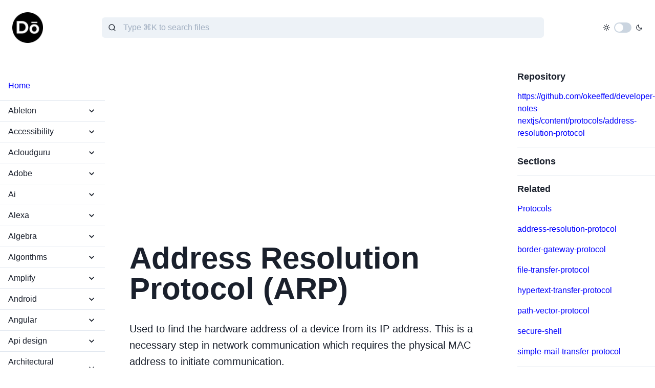

--- FILE ---
content_type: text/html; charset=utf-8
request_url: https://docs.dennisokeeffe.com/protocols/address-resolution-protocol
body_size: 37268
content:
<!DOCTYPE html><html lang="en"><head><meta name="viewport" content="width=device-width"/><meta charSet="utf-8"/><title>Address Resolution Protocol | Dennis O&#x27;Keeffe Notes</title><meta name="description"/><link rel="canonical" href="https://docs.dennisokeeffe.com/protocols/address-resolution-protocol"/><meta property="og:title" content="Address Resolution Protocol"/><meta property="og:url" content="https://docs.dennisokeeffe.com/protocols/address-resolution-protocol"/><meta property="og:type" content="website"/><meta property="og:description"/><meta property="og:image"/><meta name="twitter:title" content="Address Resolution Protocol"/><meta name="twitter:description"/><meta name="twitter:url" content="https://docs.dennisokeeffe.com/protocols/address-resolution-protocol"/><meta name="twitter:image"/><meta name="twitter:card" content="summary_large_image"/><meta name="twitter:site" content="@dennisokeeffe92"/><meta name="twitter:creator" content="@dennisokeeffe92"/><meta name="next-head-count" content="17"/><meta name="google-site-verification" content="rF9T3lHvmMrLF2AA1DpzkyZUJ6MZCKYvXAtxpuRyhL8"/><script data-ad-client="ca-pub-3242257428325939" async="" src="https://pagead2.googlesyndication.com/pagead/js/adsbygoogle.js"></script><link rel="preload" href="/_next/static/css/c8acd176fb773633.css" as="style"/><link rel="stylesheet" href="/_next/static/css/c8acd176fb773633.css" data-n-g=""/><noscript data-n-css=""></noscript><script defer="" nomodule="" src="/_next/static/chunks/polyfills-5cd94c89d3acac5f.js"></script><script src="/_next/static/chunks/webpack-9476a2d53dbfddd1.js" defer=""></script><script src="/_next/static/chunks/framework-b759e809ec16812b.js" defer=""></script><script src="/_next/static/chunks/main-d8b1ff545a609496.js" defer=""></script><script src="/_next/static/chunks/pages/_app-94eabbde65c3a181.js" defer=""></script><script src="/_next/static/chunks/580-ff86f883524a8544.js" defer=""></script><script src="/_next/static/chunks/67-9db38bec788f5eff.js" defer=""></script><script src="/_next/static/chunks/841-e79ae6538bd48f8e.js" defer=""></script><script src="/_next/static/chunks/pages/%5Bcategory%5D/%5B%5B...mdxFile%5D%5D-7eef4126861ce2a2.js" defer=""></script><script src="/_next/static/Fse1gNoo1q-jyHlJd7Pr4/_buildManifest.js" defer=""></script><script src="/_next/static/Fse1gNoo1q-jyHlJd7Pr4/_ssgManifest.js" defer=""></script><script src="/_next/static/Fse1gNoo1q-jyHlJd7Pr4/_middlewareManifest.js" defer=""></script></head><body><script>(function setScript(initialValue) {
  var mql = window.matchMedia("(prefers-color-scheme: dark)");
  var systemPreference = mql.matches ? "dark" : "light";
  var persistedPreference = systemPreference;

  try {
    persistedPreference = localStorage.getItem("chakra-ui-color-mode");
  } catch (error) {
    console.log("Chakra UI: localStorage is not available. Color mode persistence might not work as expected");
  }

  var colorMode;

  if (persistedPreference) {
    colorMode = persistedPreference;
  } else if (initialValue === "system") {
    colorMode = systemPreference;
  } else {
    colorMode = initialValue != null ? initialValue : systemPreference;
  }

  if (colorMode) {
    /**
     * Keep in sync with `root.set() {@file ./color-mode.utils.ts}
     */
    document.documentElement.style.setProperty("--chakra-ui-color-mode", colorMode);
    document.documentElement.setAttribute("data-theme", colorMode);
  }
})('light')</script><div id="__next"><style data-emotion="css-global 17k5b95">:host,:root,[data-theme]{--chakra-ring-inset:var(--chakra-empty,/*!*/ /*!*/);--chakra-ring-offset-width:0px;--chakra-ring-offset-color:#fff;--chakra-ring-color:rgba(66, 153, 225, 0.6);--chakra-ring-offset-shadow:0 0 #0000;--chakra-ring-shadow:0 0 #0000;--chakra-space-x-reverse:0;--chakra-space-y-reverse:0;--chakra-colors-transparent:transparent;--chakra-colors-current:currentColor;--chakra-colors-black:#000000;--chakra-colors-white:#FFFFFF;--chakra-colors-whiteAlpha-50:rgba(255, 255, 255, 0.04);--chakra-colors-whiteAlpha-100:rgba(255, 255, 255, 0.06);--chakra-colors-whiteAlpha-200:rgba(255, 255, 255, 0.08);--chakra-colors-whiteAlpha-300:rgba(255, 255, 255, 0.16);--chakra-colors-whiteAlpha-400:rgba(255, 255, 255, 0.24);--chakra-colors-whiteAlpha-500:rgba(255, 255, 255, 0.36);--chakra-colors-whiteAlpha-600:rgba(255, 255, 255, 0.48);--chakra-colors-whiteAlpha-700:rgba(255, 255, 255, 0.64);--chakra-colors-whiteAlpha-800:rgba(255, 255, 255, 0.80);--chakra-colors-whiteAlpha-900:rgba(255, 255, 255, 0.92);--chakra-colors-blackAlpha-50:rgba(0, 0, 0, 0.04);--chakra-colors-blackAlpha-100:rgba(0, 0, 0, 0.06);--chakra-colors-blackAlpha-200:rgba(0, 0, 0, 0.08);--chakra-colors-blackAlpha-300:rgba(0, 0, 0, 0.16);--chakra-colors-blackAlpha-400:rgba(0, 0, 0, 0.24);--chakra-colors-blackAlpha-500:rgba(0, 0, 0, 0.36);--chakra-colors-blackAlpha-600:rgba(0, 0, 0, 0.48);--chakra-colors-blackAlpha-700:rgba(0, 0, 0, 0.64);--chakra-colors-blackAlpha-800:rgba(0, 0, 0, 0.80);--chakra-colors-blackAlpha-900:rgba(0, 0, 0, 0.92);--chakra-colors-gray-50:#F7FAFC;--chakra-colors-gray-100:#EDF2F7;--chakra-colors-gray-200:#E2E8F0;--chakra-colors-gray-300:#CBD5E0;--chakra-colors-gray-400:#A0AEC0;--chakra-colors-gray-500:#718096;--chakra-colors-gray-600:#4A5568;--chakra-colors-gray-700:#2D3748;--chakra-colors-gray-800:#1A202C;--chakra-colors-gray-900:#171923;--chakra-colors-red-50:#FFF5F5;--chakra-colors-red-100:#FED7D7;--chakra-colors-red-200:#FEB2B2;--chakra-colors-red-300:#FC8181;--chakra-colors-red-400:#F56565;--chakra-colors-red-500:#E53E3E;--chakra-colors-red-600:#C53030;--chakra-colors-red-700:#9B2C2C;--chakra-colors-red-800:#822727;--chakra-colors-red-900:#63171B;--chakra-colors-orange-50:#FFFAF0;--chakra-colors-orange-100:#FEEBC8;--chakra-colors-orange-200:#FBD38D;--chakra-colors-orange-300:#F6AD55;--chakra-colors-orange-400:#ED8936;--chakra-colors-orange-500:#DD6B20;--chakra-colors-orange-600:#C05621;--chakra-colors-orange-700:#9C4221;--chakra-colors-orange-800:#7B341E;--chakra-colors-orange-900:#652B19;--chakra-colors-yellow-50:#FFFFF0;--chakra-colors-yellow-100:#FEFCBF;--chakra-colors-yellow-200:#FAF089;--chakra-colors-yellow-300:#F6E05E;--chakra-colors-yellow-400:#ECC94B;--chakra-colors-yellow-500:#D69E2E;--chakra-colors-yellow-600:#B7791F;--chakra-colors-yellow-700:#975A16;--chakra-colors-yellow-800:#744210;--chakra-colors-yellow-900:#5F370E;--chakra-colors-green-50:#F0FFF4;--chakra-colors-green-100:#C6F6D5;--chakra-colors-green-200:#9AE6B4;--chakra-colors-green-300:#68D391;--chakra-colors-green-400:#48BB78;--chakra-colors-green-500:#38A169;--chakra-colors-green-600:#2F855A;--chakra-colors-green-700:#276749;--chakra-colors-green-800:#22543D;--chakra-colors-green-900:#1C4532;--chakra-colors-teal-50:#E6FFFA;--chakra-colors-teal-100:#B2F5EA;--chakra-colors-teal-200:#81E6D9;--chakra-colors-teal-300:#4FD1C5;--chakra-colors-teal-400:#38B2AC;--chakra-colors-teal-500:#319795;--chakra-colors-teal-600:#2C7A7B;--chakra-colors-teal-700:#285E61;--chakra-colors-teal-800:#234E52;--chakra-colors-teal-900:#1D4044;--chakra-colors-blue-50:#ebf8ff;--chakra-colors-blue-100:#bee3f8;--chakra-colors-blue-200:#90cdf4;--chakra-colors-blue-300:#63b3ed;--chakra-colors-blue-400:#4299e1;--chakra-colors-blue-500:#3182ce;--chakra-colors-blue-600:#2b6cb0;--chakra-colors-blue-700:#2c5282;--chakra-colors-blue-800:#2a4365;--chakra-colors-blue-900:#1A365D;--chakra-colors-cyan-50:#EDFDFD;--chakra-colors-cyan-100:#C4F1F9;--chakra-colors-cyan-200:#9DECF9;--chakra-colors-cyan-300:#76E4F7;--chakra-colors-cyan-400:#0BC5EA;--chakra-colors-cyan-500:#00B5D8;--chakra-colors-cyan-600:#00A3C4;--chakra-colors-cyan-700:#0987A0;--chakra-colors-cyan-800:#086F83;--chakra-colors-cyan-900:#065666;--chakra-colors-purple-50:#FAF5FF;--chakra-colors-purple-100:#E9D8FD;--chakra-colors-purple-200:#D6BCFA;--chakra-colors-purple-300:#B794F4;--chakra-colors-purple-400:#9F7AEA;--chakra-colors-purple-500:#805AD5;--chakra-colors-purple-600:#6B46C1;--chakra-colors-purple-700:#553C9A;--chakra-colors-purple-800:#44337A;--chakra-colors-purple-900:#322659;--chakra-colors-pink-50:#FFF5F7;--chakra-colors-pink-100:#FED7E2;--chakra-colors-pink-200:#FBB6CE;--chakra-colors-pink-300:#F687B3;--chakra-colors-pink-400:#ED64A6;--chakra-colors-pink-500:#D53F8C;--chakra-colors-pink-600:#B83280;--chakra-colors-pink-700:#97266D;--chakra-colors-pink-800:#702459;--chakra-colors-pink-900:#521B41;--chakra-colors-linkedin-50:#E8F4F9;--chakra-colors-linkedin-100:#CFEDFB;--chakra-colors-linkedin-200:#9BDAF3;--chakra-colors-linkedin-300:#68C7EC;--chakra-colors-linkedin-400:#34B3E4;--chakra-colors-linkedin-500:#00A0DC;--chakra-colors-linkedin-600:#008CC9;--chakra-colors-linkedin-700:#0077B5;--chakra-colors-linkedin-800:#005E93;--chakra-colors-linkedin-900:#004471;--chakra-colors-facebook-50:#E8F4F9;--chakra-colors-facebook-100:#D9DEE9;--chakra-colors-facebook-200:#B7C2DA;--chakra-colors-facebook-300:#6482C0;--chakra-colors-facebook-400:#4267B2;--chakra-colors-facebook-500:#385898;--chakra-colors-facebook-600:#314E89;--chakra-colors-facebook-700:#29487D;--chakra-colors-facebook-800:#223B67;--chakra-colors-facebook-900:#1E355B;--chakra-colors-messenger-50:#D0E6FF;--chakra-colors-messenger-100:#B9DAFF;--chakra-colors-messenger-200:#A2CDFF;--chakra-colors-messenger-300:#7AB8FF;--chakra-colors-messenger-400:#2E90FF;--chakra-colors-messenger-500:#0078FF;--chakra-colors-messenger-600:#0063D1;--chakra-colors-messenger-700:#0052AC;--chakra-colors-messenger-800:#003C7E;--chakra-colors-messenger-900:#002C5C;--chakra-colors-whatsapp-50:#dffeec;--chakra-colors-whatsapp-100:#b9f5d0;--chakra-colors-whatsapp-200:#90edb3;--chakra-colors-whatsapp-300:#65e495;--chakra-colors-whatsapp-400:#3cdd78;--chakra-colors-whatsapp-500:#22c35e;--chakra-colors-whatsapp-600:#179848;--chakra-colors-whatsapp-700:#0c6c33;--chakra-colors-whatsapp-800:#01421c;--chakra-colors-whatsapp-900:#001803;--chakra-colors-twitter-50:#E5F4FD;--chakra-colors-twitter-100:#C8E9FB;--chakra-colors-twitter-200:#A8DCFA;--chakra-colors-twitter-300:#83CDF7;--chakra-colors-twitter-400:#57BBF5;--chakra-colors-twitter-500:#1DA1F2;--chakra-colors-twitter-600:#1A94DA;--chakra-colors-twitter-700:#1681BF;--chakra-colors-twitter-800:#136B9E;--chakra-colors-twitter-900:#0D4D71;--chakra-colors-telegram-50:#E3F2F9;--chakra-colors-telegram-100:#C5E4F3;--chakra-colors-telegram-200:#A2D4EC;--chakra-colors-telegram-300:#7AC1E4;--chakra-colors-telegram-400:#47A9DA;--chakra-colors-telegram-500:#0088CC;--chakra-colors-telegram-600:#007AB8;--chakra-colors-telegram-700:#006BA1;--chakra-colors-telegram-800:#005885;--chakra-colors-telegram-900:#003F5E;--chakra-borders-none:0;--chakra-borders-1px:1px solid;--chakra-borders-2px:2px solid;--chakra-borders-4px:4px solid;--chakra-borders-8px:8px solid;--chakra-fonts-heading:-apple-system,BlinkMacSystemFont,"Segoe UI",Helvetica,Arial,sans-serif,"Apple Color Emoji","Segoe UI Emoji","Segoe UI Symbol";--chakra-fonts-body:-apple-system,BlinkMacSystemFont,"Segoe UI",Helvetica,Arial,sans-serif,"Apple Color Emoji","Segoe UI Emoji","Segoe UI Symbol";--chakra-fonts-mono:SFMono-Regular,Menlo,Monaco,Consolas,"Liberation Mono","Courier New",monospace;--chakra-fontSizes-xs:0.75rem;--chakra-fontSizes-sm:0.875rem;--chakra-fontSizes-md:1rem;--chakra-fontSizes-lg:1.125rem;--chakra-fontSizes-xl:1.25rem;--chakra-fontSizes-2xl:1.5rem;--chakra-fontSizes-3xl:1.875rem;--chakra-fontSizes-4xl:2.25rem;--chakra-fontSizes-5xl:3rem;--chakra-fontSizes-6xl:3.75rem;--chakra-fontSizes-7xl:4.5rem;--chakra-fontSizes-8xl:6rem;--chakra-fontSizes-9xl:8rem;--chakra-fontWeights-hairline:100;--chakra-fontWeights-thin:200;--chakra-fontWeights-light:300;--chakra-fontWeights-normal:400;--chakra-fontWeights-medium:500;--chakra-fontWeights-semibold:600;--chakra-fontWeights-bold:700;--chakra-fontWeights-extrabold:800;--chakra-fontWeights-black:900;--chakra-letterSpacings-tighter:-0.05em;--chakra-letterSpacings-tight:-0.025em;--chakra-letterSpacings-normal:0;--chakra-letterSpacings-wide:0.025em;--chakra-letterSpacings-wider:0.05em;--chakra-letterSpacings-widest:0.1em;--chakra-lineHeights-3:.75rem;--chakra-lineHeights-4:1rem;--chakra-lineHeights-5:1.25rem;--chakra-lineHeights-6:1.5rem;--chakra-lineHeights-7:1.75rem;--chakra-lineHeights-8:2rem;--chakra-lineHeights-9:2.25rem;--chakra-lineHeights-10:2.5rem;--chakra-lineHeights-normal:normal;--chakra-lineHeights-none:1;--chakra-lineHeights-shorter:1.25;--chakra-lineHeights-short:1.375;--chakra-lineHeights-base:1.5;--chakra-lineHeights-tall:1.625;--chakra-lineHeights-taller:2;--chakra-radii-none:0;--chakra-radii-sm:0.125rem;--chakra-radii-base:0.25rem;--chakra-radii-md:0.375rem;--chakra-radii-lg:0.5rem;--chakra-radii-xl:0.75rem;--chakra-radii-2xl:1rem;--chakra-radii-3xl:1.5rem;--chakra-radii-full:9999px;--chakra-space-1:0.25rem;--chakra-space-2:0.5rem;--chakra-space-3:0.75rem;--chakra-space-4:1rem;--chakra-space-5:1.25rem;--chakra-space-6:1.5rem;--chakra-space-7:1.75rem;--chakra-space-8:2rem;--chakra-space-9:2.25rem;--chakra-space-10:2.5rem;--chakra-space-12:3rem;--chakra-space-14:3.5rem;--chakra-space-16:4rem;--chakra-space-20:5rem;--chakra-space-24:6rem;--chakra-space-28:7rem;--chakra-space-32:8rem;--chakra-space-36:9rem;--chakra-space-40:10rem;--chakra-space-44:11rem;--chakra-space-48:12rem;--chakra-space-52:13rem;--chakra-space-56:14rem;--chakra-space-60:15rem;--chakra-space-64:16rem;--chakra-space-72:18rem;--chakra-space-80:20rem;--chakra-space-96:24rem;--chakra-space-px:1px;--chakra-space-0-5:0.125rem;--chakra-space-1-5:0.375rem;--chakra-space-2-5:0.625rem;--chakra-space-3-5:0.875rem;--chakra-shadows-xs:0 0 0 1px rgba(0, 0, 0, 0.05);--chakra-shadows-sm:0 1px 2px 0 rgba(0, 0, 0, 0.05);--chakra-shadows-base:0 1px 3px 0 rgba(0, 0, 0, 0.1),0 1px 2px 0 rgba(0, 0, 0, 0.06);--chakra-shadows-md:0 4px 6px -1px rgba(0, 0, 0, 0.1),0 2px 4px -1px rgba(0, 0, 0, 0.06);--chakra-shadows-lg:0 10px 15px -3px rgba(0, 0, 0, 0.1),0 4px 6px -2px rgba(0, 0, 0, 0.05);--chakra-shadows-xl:0 20px 25px -5px rgba(0, 0, 0, 0.1),0 10px 10px -5px rgba(0, 0, 0, 0.04);--chakra-shadows-2xl:0 25px 50px -12px rgba(0, 0, 0, 0.25);--chakra-shadows-outline:0 0 0 3px rgba(66, 153, 225, 0.6);--chakra-shadows-inner:inset 0 2px 4px 0 rgba(0,0,0,0.06);--chakra-shadows-none:none;--chakra-shadows-dark-lg:rgba(0, 0, 0, 0.1) 0px 0px 0px 1px,rgba(0, 0, 0, 0.2) 0px 5px 10px,rgba(0, 0, 0, 0.4) 0px 15px 40px;--chakra-sizes-1:0.25rem;--chakra-sizes-2:0.5rem;--chakra-sizes-3:0.75rem;--chakra-sizes-4:1rem;--chakra-sizes-5:1.25rem;--chakra-sizes-6:1.5rem;--chakra-sizes-7:1.75rem;--chakra-sizes-8:2rem;--chakra-sizes-9:2.25rem;--chakra-sizes-10:2.5rem;--chakra-sizes-12:3rem;--chakra-sizes-14:3.5rem;--chakra-sizes-16:4rem;--chakra-sizes-20:5rem;--chakra-sizes-24:6rem;--chakra-sizes-28:7rem;--chakra-sizes-32:8rem;--chakra-sizes-36:9rem;--chakra-sizes-40:10rem;--chakra-sizes-44:11rem;--chakra-sizes-48:12rem;--chakra-sizes-52:13rem;--chakra-sizes-56:14rem;--chakra-sizes-60:15rem;--chakra-sizes-64:16rem;--chakra-sizes-72:18rem;--chakra-sizes-80:20rem;--chakra-sizes-96:24rem;--chakra-sizes-px:1px;--chakra-sizes-0-5:0.125rem;--chakra-sizes-1-5:0.375rem;--chakra-sizes-2-5:0.625rem;--chakra-sizes-3-5:0.875rem;--chakra-sizes-max:max-content;--chakra-sizes-min:min-content;--chakra-sizes-full:100%;--chakra-sizes-3xs:14rem;--chakra-sizes-2xs:16rem;--chakra-sizes-xs:20rem;--chakra-sizes-sm:24rem;--chakra-sizes-md:28rem;--chakra-sizes-lg:32rem;--chakra-sizes-xl:36rem;--chakra-sizes-2xl:42rem;--chakra-sizes-3xl:48rem;--chakra-sizes-4xl:56rem;--chakra-sizes-5xl:64rem;--chakra-sizes-6xl:72rem;--chakra-sizes-7xl:80rem;--chakra-sizes-8xl:90rem;--chakra-sizes-container-sm:640px;--chakra-sizes-container-md:768px;--chakra-sizes-container-lg:1024px;--chakra-sizes-container-xl:1280px;--chakra-zIndices-hide:-1;--chakra-zIndices-auto:auto;--chakra-zIndices-base:0;--chakra-zIndices-docked:10;--chakra-zIndices-dropdown:1000;--chakra-zIndices-sticky:1100;--chakra-zIndices-banner:1200;--chakra-zIndices-overlay:1300;--chakra-zIndices-modal:1400;--chakra-zIndices-popover:1500;--chakra-zIndices-skipLink:1600;--chakra-zIndices-toast:1700;--chakra-zIndices-tooltip:1800;--chakra-transition-property-common:background-color,border-color,color,fill,stroke,opacity,box-shadow,transform;--chakra-transition-property-colors:background-color,border-color,color,fill,stroke;--chakra-transition-property-dimensions:width,height;--chakra-transition-property-position:left,right,top,bottom;--chakra-transition-property-background:background-color,background-image,background-position;--chakra-transition-easing-ease-in:cubic-bezier(0.4, 0, 1, 1);--chakra-transition-easing-ease-out:cubic-bezier(0, 0, 0.2, 1);--chakra-transition-easing-ease-in-out:cubic-bezier(0.4, 0, 0.2, 1);--chakra-transition-duration-ultra-fast:50ms;--chakra-transition-duration-faster:100ms;--chakra-transition-duration-fast:150ms;--chakra-transition-duration-normal:200ms;--chakra-transition-duration-slow:300ms;--chakra-transition-duration-slower:400ms;--chakra-transition-duration-ultra-slow:500ms;--chakra-blur-none:0;--chakra-blur-sm:4px;--chakra-blur-base:8px;--chakra-blur-md:12px;--chakra-blur-lg:16px;--chakra-blur-xl:24px;--chakra-blur-2xl:40px;--chakra-blur-3xl:64px;}</style><style data-emotion="css-global 1jqlf9g">html{line-height:1.5;-webkit-text-size-adjust:100%;font-family:system-ui,sans-serif;-webkit-font-smoothing:antialiased;text-rendering:optimizeLegibility;-moz-osx-font-smoothing:grayscale;touch-action:manipulation;}body{position:relative;min-height:100%;font-feature-settings:'kern';}*,*::before,*::after{border-width:0;border-style:solid;box-sizing:border-box;}main{display:block;}hr{border-top-width:1px;box-sizing:content-box;height:0;overflow:visible;}pre,code,kbd,samp{font-family:SFMono-Regular,Menlo,Monaco,Consolas,monospace;font-size:1em;}a{background-color:transparent;color:inherit;-webkit-text-decoration:inherit;text-decoration:inherit;}abbr[title]{border-bottom:none;-webkit-text-decoration:underline;text-decoration:underline;-webkit-text-decoration:underline dotted;-webkit-text-decoration:underline dotted;text-decoration:underline dotted;}b,strong{font-weight:bold;}small{font-size:80%;}sub,sup{font-size:75%;line-height:0;position:relative;vertical-align:baseline;}sub{bottom:-0.25em;}sup{top:-0.5em;}img{border-style:none;}button,input,optgroup,select,textarea{font-family:inherit;font-size:100%;line-height:1.15;margin:0;}button,input{overflow:visible;}button,select{text-transform:none;}button::-moz-focus-inner,[type="button"]::-moz-focus-inner,[type="reset"]::-moz-focus-inner,[type="submit"]::-moz-focus-inner{border-style:none;padding:0;}fieldset{padding:0.35em 0.75em 0.625em;}legend{box-sizing:border-box;color:inherit;display:table;max-width:100%;padding:0;white-space:normal;}progress{vertical-align:baseline;}textarea{overflow:auto;}[type="checkbox"],[type="radio"]{box-sizing:border-box;padding:0;}[type="number"]::-webkit-inner-spin-button,[type="number"]::-webkit-outer-spin-button{-webkit-appearance:none!important;}input[type="number"]{-moz-appearance:textfield;}[type="search"]{-webkit-appearance:textfield;outline-offset:-2px;}[type="search"]::-webkit-search-decoration{-webkit-appearance:none!important;}::-webkit-file-upload-button{-webkit-appearance:button;font:inherit;}details{display:block;}summary{display:-webkit-box;display:-webkit-list-item;display:-ms-list-itembox;display:list-item;}template{display:none;}[hidden]{display:none!important;}body,blockquote,dl,dd,h1,h2,h3,h4,h5,h6,hr,figure,p,pre{margin:0;}button{background:transparent;padding:0;}fieldset{margin:0;padding:0;}ol,ul{margin:0;padding:0;}textarea{resize:vertical;}button,[role="button"]{cursor:pointer;}button::-moz-focus-inner{border:0!important;}table{border-collapse:collapse;}h1,h2,h3,h4,h5,h6{font-size:inherit;font-weight:inherit;}button,input,optgroup,select,textarea{padding:0;line-height:inherit;color:inherit;}img,svg,video,canvas,audio,iframe,embed,object{display:block;}img,video{max-width:100%;height:auto;}[data-js-focus-visible] :focus:not([data-focus-visible-added]){outline:none;box-shadow:none;}select::-ms-expand{display:none;}</style><style data-emotion="css-global 1baqkrf">body{font-family:var(--chakra-fonts-body);color:var(--chakra-colors-gray-800);background:var(--chakra-colors-white);transition-property:background-color;transition-duration:var(--chakra-transition-duration-normal);line-height:var(--chakra-lineHeights-base);}*::-webkit-input-placeholder{color:var(--chakra-colors-gray-400);}*::-moz-placeholder{color:var(--chakra-colors-gray-400);}*:-ms-input-placeholder{color:var(--chakra-colors-gray-400);}*::placeholder{color:var(--chakra-colors-gray-400);}*,*::before,::after{border-color:var(--chakra-colors-gray-200);word-wrap:break-word;}</style><style data-emotion="css 1pjbg21">.css-1pjbg21{width:var(--chakra-sizes-full);background-color:var(--chakra-colors-white);padding-top:var(--chakra-space-4);padding-bottom:var(--chakra-space-4);-webkit-padding-start:var(--chakra-space-4);padding-inline-start:var(--chakra-space-4);-webkit-padding-end:var(--chakra-space-4);padding-inline-end:var(--chakra-space-4);}</style><div class="css-1pjbg21"><style data-emotion="css 1omaxhi">.css-1omaxhi{display:-webkit-box;display:-webkit-flex;display:-ms-flexbox;display:flex;-webkit-align-items:center;-webkit-box-align:center;-ms-flex-align:center;align-items:center;-webkit-flex-direction:row;-ms-flex-direction:row;flex-direction:row;padding:var(--chakra-space-2);}.css-1omaxhi>*:not(style)~*:not(style){margin-top:0px;-webkit-margin-end:0px;margin-inline-end:0px;margin-bottom:0px;-webkit-margin-start:var(--chakra-space-2);margin-inline-start:var(--chakra-space-2);}</style><div class="chakra-stack css-1omaxhi"><span style="box-sizing:border-box;display:inline-block;overflow:hidden;width:initial;height:initial;background:none;opacity:1;border:0;margin:0;padding:0;position:relative;max-width:100%"><span style="box-sizing:border-box;display:block;width:initial;height:initial;background:none;opacity:1;border:0;margin:0;padding:0;max-width:100%"><img style="display:block;max-width:100%;width:initial;height:initial;background:none;opacity:1;border:0;margin:0;padding:0" alt="" aria-hidden="true" src="data:image/svg+xml,%3csvg%20xmlns=%27http://www.w3.org/2000/svg%27%20version=%271.1%27%20width=%2760%27%20height=%2760%27/%3e"/></span><img src="[data-uri]" decoding="async" data-nimg="intrinsic" style="position:absolute;top:0;left:0;bottom:0;right:0;box-sizing:border-box;padding:0;border:none;margin:auto;display:block;width:0;height:0;min-width:100%;max-width:100%;min-height:100%;max-height:100%"/><noscript><img srcSet="/_next/image?url=%2F_next%2Fstatic%2Fmedia%2Fdok.ebc7f1b4.png&amp;w=64&amp;q=75 1x, /_next/image?url=%2F_next%2Fstatic%2Fmedia%2Fdok.ebc7f1b4.png&amp;w=128&amp;q=75 2x" src="/_next/image?url=%2F_next%2Fstatic%2Fmedia%2Fdok.ebc7f1b4.png&amp;w=128&amp;q=75" decoding="async" data-nimg="intrinsic" style="position:absolute;top:0;left:0;bottom:0;right:0;box-sizing:border-box;padding:0;border:none;margin:auto;display:block;width:0;height:0;min-width:100%;max-width:100%;min-height:100%;max-height:100%" loading="lazy"/></noscript></span><style data-emotion="css 17xejub">.css-17xejub{-webkit-flex:1;-ms-flex:1;flex:1;justify-self:stretch;-webkit-align-self:stretch;-ms-flex-item-align:stretch;align-self:stretch;}</style><div class="css-17xejub"></div><style data-emotion="css rkbxzj">.css-rkbxzj{width:100%;-webkit-margin-start:auto;margin-inline-start:auto;-webkit-margin-end:auto;margin-inline-end:auto;max-width:var(--chakra-sizes-4xl);-webkit-padding-start:1rem;padding-inline-start:1rem;-webkit-padding-end:1rem;padding-inline-end:1rem;}</style><div class="chakra-container css-rkbxzj"><style data-emotion="css 1kxonj9">.css-1kxonj9{width:100%;position:relative;}</style><div role="group" class="chakra-form-control css-1kxonj9"><style data-emotion="css 1ebkgb7">.css-1ebkgb7{width:var(--chakra-sizes-full);}.css-1ebkgb7 .chakra-popover__popper{position:unset!important;}</style><div class="css-1ebkgb7"><style data-emotion="css 4302v8">.css-4302v8{width:100%;display:-webkit-box;display:-webkit-flex;display:-ms-flexbox;display:flex;position:relative;}</style><div class="chakra-input__group css-4302v8"><style data-emotion="css 1hx7vxy">.css-1hx7vxy{left:0;width:var(--chakra-sizes-10);height:var(--chakra-sizes-10);font-size:var(--chakra-fontSizes-md);display:-webkit-box;display:-webkit-flex;display:-ms-flexbox;display:flex;-webkit-align-items:center;-webkit-box-align:center;-ms-flex-align:center;align-items:center;-webkit-box-pack:center;-ms-flex-pack:center;-webkit-justify-content:center;justify-content:center;position:absolute;top:0px;z-index:2;}</style><div class="chakra-input__left-element css-1hx7vxy"><style data-emotion="css 13otjrl">.css-13otjrl{width:1em;height:1em;display:inline-block;line-height:1em;-webkit-flex-shrink:0;-ms-flex-negative:0;flex-shrink:0;color:currentColor;}</style><svg stroke="currentColor" fill="none" stroke-width="2" viewBox="0 0 24 24" stroke-linecap="round" stroke-linejoin="round" focusable="false" class="chakra-icon css-13otjrl" height="1em" width="1em" xmlns="http://www.w3.org/2000/svg"><circle cx="11" cy="11" r="8"></circle><line x1="21" y1="21" x2="16.65" y2="16.65"></line></svg></div><style data-emotion="css 1qjw2vo">.css-1qjw2vo{width:var(--chakra-sizes-full);min-width:0px;outline:2px solid transparent;outline-offset:2px;position:relative;-webkit-appearance:none;-moz-appearance:none;-ms-appearance:none;appearance:none;transition-property:var(--chakra-transition-property-common);transition-duration:var(--chakra-transition-duration-normal);font-size:var(--chakra-fontSizes-md);-webkit-padding-start:var(--chakra-space-10);padding-inline-start:var(--chakra-space-10);-webkit-padding-end:var(--chakra-space-4);padding-inline-end:var(--chakra-space-4);height:var(--chakra-sizes-10);border-radius:var(--chakra-radii-md);border:2px solid;border-color:var(--chakra-colors-transparent);background:var(--chakra-colors-gray-100);}.css-1qjw2vo:hover,.css-1qjw2vo[data-hover]{background:var(--chakra-colors-gray-200);}.css-1qjw2vo[aria-readonly=true],.css-1qjw2vo[readonly],.css-1qjw2vo[data-readonly]{box-shadow:none!important;-webkit-user-select:all;-moz-user-select:all;-ms-user-select:all;user-select:all;}.css-1qjw2vo[disabled],.css-1qjw2vo[aria-disabled=true],.css-1qjw2vo[data-disabled]{opacity:0.4;cursor:not-allowed;}.css-1qjw2vo[aria-invalid=true],.css-1qjw2vo[data-invalid]{border-color:#E53E3E;}.css-1qjw2vo:focus,.css-1qjw2vo[data-focus]{background:var(--chakra-colors-transparent);border-color:#3182ce;}</style><input placeholder="Type ⌘K to search files" id="search-input" class="chakra-input css-1qjw2vo" value=""/></div><style data-emotion="css 1qq679y">.css-1qq679y{z-index:10;}</style><div style="visibility:hidden;position:absolute;min-width:max-content;inset:0 auto auto 0" class="chakra-popover__popper css-1qq679y"><style data-emotion="css 79mrt4">.css-79mrt4{position:absolute;display:-webkit-box;display:-webkit-flex;display:-ms-flexbox;display:flex;-webkit-flex-direction:column;-ms-flex-direction:column;flex-direction:column;--popper-bg:var(--chakra-colors-white);background:#232934;--popper-arrow-bg:var(--popper-bg);--popper-arrow-shadow-color:var(--chakra-colors-gray-200);width:var(--chakra-sizes-xs);border:var(--chakra-borders-none);border-color:inherit;border-radius:var(--chakra-radii-md);box-shadow:var(--chakra-shadows-base);z-index:var(--chakra-zIndices-popover);margin-top:var(--chakra-space-4);padding-top:var(--chakra-space-4);padding-bottom:var(--chakra-space-4);opacity:0;max-height:350px;overflow-y:auto;}.css-79mrt4:focus,.css-79mrt4[data-focus]{box-shadow:var(--chakra-shadows-none);}.chakra-ui-light .css-79mrt4:not([data-theme]),[data-theme=light] .css-79mrt4:not([data-theme]),.css-79mrt4[data-theme=light]{background:#ffffff;}</style><section style="transform-origin:var(--popper-transform-origin);opacity:0;visibility:hidden;transform:scale(0.95) translateZ(0)" id="popover-content-1" tabindex="-1" role="dialog" class="chakra-popover__content css-79mrt4"></section></div></div></div></div><div class="css-17xejub"></div><style data-emotion="css 1d3vrj5">.css-1d3vrj5{display:-webkit-box;display:-webkit-flex;display:-ms-flexbox;display:flex;-webkit-align-items:center;-webkit-box-align:center;-ms-flex-align:center;align-items:center;-webkit-flex-direction:row;-ms-flex-direction:row;flex-direction:row;padding-left:0px;padding-top:0px;}.css-1d3vrj5>*:not(style)~*:not(style){margin-top:0px;-webkit-margin-end:0px;margin-inline-end:0px;margin-bottom:0px;-webkit-margin-start:0.5rem;margin-inline-start:0.5rem;}</style><div class="chakra-stack css-1d3vrj5"><svg stroke="currentColor" fill="none" stroke-width="2" viewBox="0 0 24 24" stroke-linecap="round" stroke-linejoin="round" height="14" width="14" xmlns="http://www.w3.org/2000/svg"><circle cx="12" cy="12" r="5"></circle><line x1="12" y1="1" x2="12" y2="3"></line><line x1="12" y1="21" x2="12" y2="23"></line><line x1="4.22" y1="4.22" x2="5.64" y2="5.64"></line><line x1="18.36" y1="18.36" x2="19.78" y2="19.78"></line><line x1="1" y1="12" x2="3" y2="12"></line><line x1="21" y1="12" x2="23" y2="12"></line><line x1="4.22" y1="19.78" x2="5.64" y2="18.36"></line><line x1="18.36" y1="5.64" x2="19.78" y2="4.22"></line></svg><style data-emotion="css 1g4burd">.css-1g4burd{display:inline-block;position:relative;vertical-align:middle;line-height:0;--switch-track-diff:calc(var(--switch-track-width) - var(--switch-track-height));--switch-thumb-x:var(--switch-track-diff);--switch-track-width:1.875rem;--switch-track-height:1rem;}[dir=rtl] .css-1g4burd,.css-1g4burd[dir=rtl]{--switch-thumb-x:calc(var(--switch-track-diff) * -1);}</style><label class="chakra-switch css-1g4burd"><input class="chakra-switch__input" type="checkbox" style="border:0px;clip:rect(0px, 0px, 0px, 0px);height:1px;width:1px;margin:-1px;padding:0px;overflow:hidden;white-space:nowrap;position:absolute"/><style data-emotion="css ddil6j">.css-ddil6j{display:-webkit-inline-box;display:-webkit-inline-flex;display:-ms-inline-flexbox;display:inline-flex;-webkit-flex-shrink:0;-ms-flex-negative:0;flex-shrink:0;-webkit-box-pack:start;-ms-flex-pack:start;-webkit-justify-content:flex-start;justify-content:flex-start;box-sizing:content-box;cursor:pointer;border-radius:var(--chakra-radii-full);padding:2px;width:var(--switch-track-width);height:var(--switch-track-height);transition-property:var(--chakra-transition-property-common);transition-duration:var(--chakra-transition-duration-fast);background:var(--chakra-colors-gray-300);}.css-ddil6j:focus,.css-ddil6j[data-focus]{box-shadow:var(--chakra-shadows-outline);}.css-ddil6j[disabled],.css-ddil6j[aria-disabled=true],.css-ddil6j[data-disabled]{opacity:0.4;cursor:not-allowed;}.css-ddil6j[aria-checked=true],.css-ddil6j[data-checked]{background:var(--chakra-colors-blue-500);}</style><span aria-hidden="true" class="chakra-switch__track css-ddil6j"><style data-emotion="css 7roig">.css-7roig{background:var(--chakra-colors-white);transition-property:transform;transition-duration:var(--chakra-transition-duration-normal);border-radius:inherit;width:var(--switch-track-height);height:var(--switch-track-height);}.css-7roig[aria-checked=true],.css-7roig[data-checked]{-webkit-transform:translateX(var(--switch-thumb-x));-moz-transform:translateX(var(--switch-thumb-x));-ms-transform:translateX(var(--switch-thumb-x));transform:translateX(var(--switch-thumb-x));}</style><span class="chakra-switch__thumb css-7roig"></span></span></label><svg stroke="currentColor" fill="none" stroke-width="2" viewBox="0 0 24 24" stroke-linecap="round" stroke-linejoin="round" height="14" width="14" xmlns="http://www.w3.org/2000/svg"><path d="M21 12.79A9 9 0 1 1 11.21 3 7 7 0 0 0 21 12.79z"></path></svg></div></div></div><style data-emotion="css d1s72j">.css-d1s72j{padding-top:var(--chakra-space-8);padding-bottom:var(--chakra-space-8);}</style><div class="css-d1s72j"><style data-emotion="css 1l6rl70">.css-1l6rl70{display:grid;grid-gap:var(--chakra-space-12);grid-template-columns:repeat(5, 1fr);}</style><div class="css-1l6rl70"><style data-emotion="css 1ojla99">.css-1ojla99{grid-column:span 1/span 1;}@media screen and (min-width: 30em){.css-1ojla99{display:none;}}@media screen and (min-width: 48em){.css-1ojla99{display:block;}}</style><div class="css-1ojla99"><div class="chakra-accordion css-0"><style data-emotion="css i7zazi">.css-i7zazi{margin-left:var(--chakra-space-4);padding-top:var(--chakra-space-4);padding-bottom:var(--chakra-space-4);}</style><div class="css-i7zazi"><style data-emotion="css 3o41ot">.css-3o41ot{transition-property:var(--chakra-transition-property-common);transition-duration:var(--chakra-transition-duration-fast);transition-timing-function:var(--chakra-transition-easing-ease-out);cursor:pointer;-webkit-text-decoration:none;text-decoration:none;outline:2px solid transparent;outline-offset:2px;color:blue;}.css-3o41ot:hover,.css-3o41ot[data-hover]{-webkit-text-decoration:underline;text-decoration:underline;}.css-3o41ot:focus,.css-3o41ot[data-focus]{box-shadow:var(--chakra-shadows-outline);}</style><a class="chakra-link css-3o41ot" href="/">Home</a></div><style data-emotion="css 1hqgbp4">.css-1hqgbp4{border-top-width:1px;border-color:inherit;overflow-anchor:none;padding-top:0px;padding-bottom:0px;}.css-1hqgbp4:last-of-type{border-bottom-width:1px;}</style><div class="chakra-accordion__item css-1hqgbp4"><style data-emotion="css 1ygl3x">.css-1ygl3x{display:-webkit-box;display:-webkit-flex;display:-ms-flexbox;display:flex;-webkit-align-items:center;-webkit-box-align:center;-ms-flex-align:center;align-items:center;width:100%;outline:2px solid transparent;outline-offset:2px;transition-property:var(--chakra-transition-property-common);transition-duration:var(--chakra-transition-duration-normal);font-size:1rem;-webkit-padding-start:var(--chakra-space-4);padding-inline-start:var(--chakra-space-4);-webkit-padding-end:var(--chakra-space-4);padding-inline-end:var(--chakra-space-4);padding-top:var(--chakra-space-2);padding-bottom:var(--chakra-space-2);}.css-1ygl3x:focus,.css-1ygl3x[data-focus]{box-shadow:var(--chakra-shadows-outline);}.css-1ygl3x:hover,.css-1ygl3x[data-hover]{background:var(--chakra-colors-blackAlpha-50);}.css-1ygl3x[disabled],.css-1ygl3x[aria-disabled=true],.css-1ygl3x[data-disabled]{opacity:0.4;cursor:not-allowed;}</style><button type="button" id="accordion-button-1" aria-expanded="false" aria-controls="accordion-panel-1" class="chakra-accordion__button css-1ygl3x"><style data-emotion="css 1eziwv">.css-1eziwv{-webkit-flex:1;-ms-flex:1;flex:1;text-align:left;}</style><div class="css-1eziwv">Ableton</div><style data-emotion="css 12epkpc">.css-12epkpc{width:1em;height:1em;display:inline-block;line-height:1em;-webkit-flex-shrink:0;-ms-flex-negative:0;flex-shrink:0;color:currentColor;opacity:1;transform-origin:center;font-size:1.25em;vertical-align:middle;}</style><svg viewBox="0 0 24 24" focusable="false" class="chakra-icon chakra-accordion__icon css-12epkpc" aria-hidden="true"><path fill="currentColor" d="M16.59 8.59L12 13.17 7.41 8.59 6 10l6 6 6-6z"></path></svg></button><style data-emotion="css 1y87iw1">.css-1y87iw1{padding-top:0px;-webkit-padding-start:var(--chakra-space-4);padding-inline-start:var(--chakra-space-4);-webkit-padding-end:var(--chakra-space-4);padding-inline-end:var(--chakra-space-4);padding-bottom:0px;padding-left:var(--chakra-space-4);padding-right:0px;}</style><div role="region" id="accordion-panel-1" aria-labelledby="accordion-button-1" hidden="" class="chakra-accordion__panel css-1y87iw1"><style data-emotion="css 1dxxbyr">.css-1dxxbyr{margin-left:var(--chakra-space-4);padding-top:var(--chakra-space-2);padding-bottom:var(--chakra-space-2);}</style><div class="css-1dxxbyr"><a class="chakra-link css-3o41ot" href="/ableton/Ableton">Ableton</a></div><div class="css-1dxxbyr"><a class="chakra-link css-3o41ot" href="/ableton/Your-First-Arel-Query">Your first arel query</a></div><div class="css-1dxxbyr"><a class="chakra-link css-3o41ot" href="/ableton/sound-production-course-levels-and-panning">Sound production course levels and panning</a></div><div class="css-1dxxbyr"><a class="chakra-link css-3o41ot" href="/ableton/sound-production-course-nature-of-sound">Sound production course nature of sound</a></div><div class="css-1dxxbyr"><a class="chakra-link css-3o41ot" href="/ableton/sound-production-course">Sound production course</a></div></div></div><div class="chakra-accordion__item css-1hqgbp4"><button type="button" id="accordion-button-1" aria-expanded="false" aria-controls="accordion-panel-1" class="chakra-accordion__button css-1ygl3x"><div class="css-1eziwv">Accessibility</div><svg viewBox="0 0 24 24" focusable="false" class="chakra-icon chakra-accordion__icon css-12epkpc" aria-hidden="true"><path fill="currentColor" d="M16.59 8.59L12 13.17 7.41 8.59 6 10l6 6 6-6z"></path></svg></button><div role="region" id="accordion-panel-1" aria-labelledby="accordion-button-1" hidden="" class="chakra-accordion__panel css-1y87iw1"><div class="css-1dxxbyr"><a class="chakra-link css-3o41ot" href="/accessibility/Accessibility">Accessibility</a></div><div class="css-1dxxbyr"><a class="chakra-link css-3o41ot" href="/accessibility/a11y-in-javascript">A11y in javascript</a></div></div></div><div class="chakra-accordion__item css-1hqgbp4"><button type="button" id="accordion-button-1" aria-expanded="false" aria-controls="accordion-panel-1" class="chakra-accordion__button css-1ygl3x"><div class="css-1eziwv">Acloudguru</div><svg viewBox="0 0 24 24" focusable="false" class="chakra-icon chakra-accordion__icon css-12epkpc" aria-hidden="true"><path fill="currentColor" d="M16.59 8.59L12 13.17 7.41 8.59 6 10l6 6 6-6z"></path></svg></button><div role="region" id="accordion-panel-1" aria-labelledby="accordion-button-1" hidden="" class="chakra-accordion__panel css-1y87iw1"><div class="css-1dxxbyr"><a class="chakra-link css-3o41ot" href="/acloudguru/Acloudguru">Acloudguru</a></div><style data-emotion="css 1pvkefc">.css-1pvkefc{border-top-width:1px;border-color:inherit;overflow-anchor:none;border:var(--chakra-borders-none);padding-top:0px;padding-bottom:0px;}.css-1pvkefc:last-of-type{border-bottom-width:1px;}</style><div class="chakra-accordion__item css-1pvkefc"><button type="button" id="accordion-button-1" aria-expanded="false" aria-controls="accordion-panel-1" class="chakra-accordion__button css-1ygl3x"><div class="css-1eziwv">Courses</div><svg viewBox="0 0 24 24" focusable="false" class="chakra-icon chakra-accordion__icon css-12epkpc" aria-hidden="true"><path fill="currentColor" d="M16.59 8.59L12 13.17 7.41 8.59 6 10l6 6 6-6z"></path></svg></button><div role="region" id="accordion-panel-1" aria-labelledby="accordion-button-1" hidden="" class="chakra-accordion__panel css-1y87iw1"><div class="css-1dxxbyr"><a class="chakra-link css-3o41ot" href="/acloudguru/courses/Courses">Courses</a></div><div class="css-1dxxbyr"><a class="chakra-link css-3o41ot" href="/acloudguru/courses/certified-solutions-architect-professional">Certified solutions architect professional</a></div></div></div></div></div><div class="chakra-accordion__item css-1hqgbp4"><button type="button" id="accordion-button-1" aria-expanded="false" aria-controls="accordion-panel-1" class="chakra-accordion__button css-1ygl3x"><div class="css-1eziwv">Adobe</div><svg viewBox="0 0 24 24" focusable="false" class="chakra-icon chakra-accordion__icon css-12epkpc" aria-hidden="true"><path fill="currentColor" d="M16.59 8.59L12 13.17 7.41 8.59 6 10l6 6 6-6z"></path></svg></button><div role="region" id="accordion-panel-1" aria-labelledby="accordion-button-1" hidden="" class="chakra-accordion__panel css-1y87iw1"><div class="css-1dxxbyr"><a class="chakra-link css-3o41ot" href="/adobe/Adobe">Adobe</a></div><div class="chakra-accordion__item css-1pvkefc"><button type="button" id="accordion-button-1" aria-expanded="false" aria-controls="accordion-panel-1" class="chakra-accordion__button css-1ygl3x"><div class="css-1eziwv">After effects</div><svg viewBox="0 0 24 24" focusable="false" class="chakra-icon chakra-accordion__icon css-12epkpc" aria-hidden="true"><path fill="currentColor" d="M16.59 8.59L12 13.17 7.41 8.59 6 10l6 6 6-6z"></path></svg></button><div role="region" id="accordion-panel-1" aria-labelledby="accordion-button-1" hidden="" class="chakra-accordion__panel css-1y87iw1"><div class="css-1dxxbyr"><a class="chakra-link css-3o41ot" href="/adobe/after-effects/After-Effects">After effects</a></div><div class="css-1dxxbyr"><a class="chakra-link css-3o41ot" href="/adobe/after-effects/Intro-To-After-Effects">Intro to after effects</a></div><div class="chakra-accordion__item css-1pvkefc"><button type="button" id="accordion-button-1" aria-expanded="false" aria-controls="accordion-panel-1" class="chakra-accordion__button css-1ygl3x"><div class="css-1eziwv">The beginners guide to adobe ae</div><svg viewBox="0 0 24 24" focusable="false" class="chakra-icon chakra-accordion__icon css-12epkpc" aria-hidden="true"><path fill="currentColor" d="M16.59 8.59L12 13.17 7.41 8.59 6 10l6 6 6-6z"></path></svg></button><div role="region" id="accordion-panel-1" aria-labelledby="accordion-button-1" hidden="" class="chakra-accordion__panel css-1y87iw1"><div class="css-1dxxbyr"><a class="chakra-link css-3o41ot" href="/adobe/after-effects/The-Beginners-Guide-To-Adobe-AE/1-Getting-Started">1 getting started</a></div><div class="css-1dxxbyr"><a class="chakra-link css-3o41ot" href="/adobe/after-effects/The-Beginners-Guide-To-Adobe-AE/The-Beginners-Guide-To-Adobe-AE">The beginners guide to adobe ae</a></div></div></div></div></div><div class="chakra-accordion__item css-1pvkefc"><button type="button" id="accordion-button-1" aria-expanded="false" aria-controls="accordion-panel-1" class="chakra-accordion__button css-1ygl3x"><div class="css-1eziwv">Illustrator</div><svg viewBox="0 0 24 24" focusable="false" class="chakra-icon chakra-accordion__icon css-12epkpc" aria-hidden="true"><path fill="currentColor" d="M16.59 8.59L12 13.17 7.41 8.59 6 10l6 6 6-6z"></path></svg></button><div role="region" id="accordion-panel-1" aria-labelledby="accordion-button-1" hidden="" class="chakra-accordion__panel css-1y87iw1"><div class="css-1dxxbyr"><a class="chakra-link css-3o41ot" href="/adobe/illustrator/Illustrator">Illustrator</a></div><div class="css-1dxxbyr"><a class="chakra-link css-3o41ot" href="/adobe/illustrator/illustrator-essentials">Illustrator essentials</a></div></div></div></div></div><div class="chakra-accordion__item css-1hqgbp4"><button type="button" id="accordion-button-1" aria-expanded="false" aria-controls="accordion-panel-1" class="chakra-accordion__button css-1ygl3x"><div class="css-1eziwv">Ai</div><svg viewBox="0 0 24 24" focusable="false" class="chakra-icon chakra-accordion__icon css-12epkpc" aria-hidden="true"><path fill="currentColor" d="M16.59 8.59L12 13.17 7.41 8.59 6 10l6 6 6-6z"></path></svg></button><div role="region" id="accordion-panel-1" aria-labelledby="accordion-button-1" hidden="" class="chakra-accordion__panel css-1y87iw1"><div class="css-1dxxbyr"><a class="chakra-link css-3o41ot" href="/ai/Ai">Ai</a></div><div class="css-1dxxbyr"><a class="chakra-link css-3o41ot" href="/ai/Build-AI-Powered-Apps-With-OpenAI-and-Nodejs">Build ai powered apps with openai and nodejs</a></div></div></div><div class="chakra-accordion__item css-1hqgbp4"><button type="button" id="accordion-button-1" aria-expanded="false" aria-controls="accordion-panel-1" class="chakra-accordion__button css-1ygl3x"><div class="css-1eziwv">Alexa</div><svg viewBox="0 0 24 24" focusable="false" class="chakra-icon chakra-accordion__icon css-12epkpc" aria-hidden="true"><path fill="currentColor" d="M16.59 8.59L12 13.17 7.41 8.59 6 10l6 6 6-6z"></path></svg></button><div role="region" id="accordion-panel-1" aria-labelledby="accordion-button-1" hidden="" class="chakra-accordion__panel css-1y87iw1"><div class="css-1dxxbyr"><a class="chakra-link css-3o41ot" href="/alexa/Alexa">Alexa</a></div><div class="css-1dxxbyr"><a class="chakra-link css-3o41ot" href="/alexa/nodejs-skill">Nodejs skill</a></div></div></div><div class="chakra-accordion__item css-1hqgbp4"><button type="button" id="accordion-button-1" aria-expanded="false" aria-controls="accordion-panel-1" class="chakra-accordion__button css-1ygl3x"><div class="css-1eziwv">Algebra</div><svg viewBox="0 0 24 24" focusable="false" class="chakra-icon chakra-accordion__icon css-12epkpc" aria-hidden="true"><path fill="currentColor" d="M16.59 8.59L12 13.17 7.41 8.59 6 10l6 6 6-6z"></path></svg></button><div role="region" id="accordion-panel-1" aria-labelledby="accordion-button-1" hidden="" class="chakra-accordion__panel css-1y87iw1"><div class="css-1dxxbyr"><a class="chakra-link css-3o41ot" href="/algebra/Algebra">Algebra</a></div><div class="css-1dxxbyr"><a class="chakra-link css-3o41ot" href="/algebra/intro">Intro</a></div><div class="css-1dxxbyr"><a class="chakra-link css-3o41ot" href="/algebra/properties">Properties</a></div><div class="css-1dxxbyr"><a class="chakra-link css-3o41ot" href="/algebra/shortcuts">Shortcuts</a></div><div class="css-1dxxbyr"><a class="chakra-link css-3o41ot" href="/algebra/solving-linear-equations">Solving linear equations</a></div></div></div><div class="chakra-accordion__item css-1hqgbp4"><button type="button" id="accordion-button-1" aria-expanded="false" aria-controls="accordion-panel-1" class="chakra-accordion__button css-1ygl3x"><div class="css-1eziwv">Algorithms</div><svg viewBox="0 0 24 24" focusable="false" class="chakra-icon chakra-accordion__icon css-12epkpc" aria-hidden="true"><path fill="currentColor" d="M16.59 8.59L12 13.17 7.41 8.59 6 10l6 6 6-6z"></path></svg></button><div role="region" id="accordion-panel-1" aria-labelledby="accordion-button-1" hidden="" class="chakra-accordion__panel css-1y87iw1"><div class="css-1dxxbyr"><a class="chakra-link css-3o41ot" href="/algorithms/Algorithms">Algorithms</a></div><div class="css-1dxxbyr"><a class="chakra-link css-3o41ot" href="/algorithms/abcheck">Abcheck</a></div><div class="css-1dxxbyr"><a class="chakra-link css-3o41ot" href="/algorithms/alphabet-soup">Alphabet soup</a></div><div class="css-1dxxbyr"><a class="chakra-link css-3o41ot" href="/algorithms/an-introduction">An introduction</a></div><div class="css-1dxxbyr"><a class="chakra-link css-3o41ot" href="/algorithms/arith-geo">Arith geo</a></div><div class="css-1dxxbyr"><a class="chakra-link css-3o41ot" href="/algorithms/array-addition">Array addition</a></div><div class="css-1dxxbyr"><a class="chakra-link css-3o41ot" href="/algorithms/array-manipulation">Array manipulation</a></div><div class="css-1dxxbyr"><a class="chakra-link css-3o41ot" href="/algorithms/binary-converter">Binary converter</a></div><div class="css-1dxxbyr"><a class="chakra-link css-3o41ot" href="/algorithms/bracket-matcher">Bracket matcher</a></div><div class="css-1dxxbyr"><a class="chakra-link css-3o41ot" href="/algorithms/caesar-cipher">Caesar cipher</a></div><div class="css-1dxxbyr"><a class="chakra-link css-3o41ot" href="/algorithms/case-swap">Case swap</a></div><div class="css-1dxxbyr"><a class="chakra-link css-3o41ot" href="/algorithms/check-nums">Check nums</a></div><div class="css-1dxxbyr"><a class="chakra-link css-3o41ot" href="/algorithms/consecutive">Consecutive</a></div><div class="css-1dxxbyr"><a class="chakra-link css-3o41ot" href="/algorithms/convert-time">Convert time</a></div><div class="css-1dxxbyr"><a class="chakra-link css-3o41ot" href="/algorithms/dash-insert-two">Dash insert two</a></div><div class="css-1dxxbyr"><a class="chakra-link css-3o41ot" href="/algorithms/division">Division</a></div><div class="css-1dxxbyr"><a class="chakra-link css-3o41ot" href="/algorithms/exoh">Exoh</a></div><div class="css-1dxxbyr"><a class="chakra-link css-3o41ot" href="/algorithms/fibonnaci-checker">Fibonnaci checker</a></div><div class="css-1dxxbyr"><a class="chakra-link css-3o41ot" href="/algorithms/find-intersection-of-strings">Find intersection of strings</a></div><div class="css-1dxxbyr"><a class="chakra-link css-3o41ot" href="/algorithms/first-factorial">First factorial</a></div><div class="css-1dxxbyr"><a class="chakra-link css-3o41ot" href="/algorithms/first-reverse">First reverse</a></div><div class="css-1dxxbyr"><a class="chakra-link css-3o41ot" href="/algorithms/letter-capitalize">Letter capitalize</a></div><div class="css-1dxxbyr"><a class="chakra-link css-3o41ot" href="/algorithms/letter-changes">Letter changes</a></div><div class="css-1dxxbyr"><a class="chakra-link css-3o41ot" href="/algorithms/letter-count">Letter count</a></div><div class="css-1dxxbyr"><a class="chakra-link css-3o41ot" href="/algorithms/longest-word">Longest word</a></div><div class="css-1dxxbyr"><a class="chakra-link css-3o41ot" href="/algorithms/lru-caches">Lru caches</a></div><div class="css-1dxxbyr"><a class="chakra-link css-3o41ot" href="/algorithms/minimum-swaps">Minimum swaps</a></div><div class="css-1dxxbyr"><a class="chakra-link css-3o41ot" href="/algorithms/number-search">Number search</a></div><div class="css-1dxxbyr"><a class="chakra-link css-3o41ot" href="/algorithms/palindrome-two">Palindrome two</a></div><div class="css-1dxxbyr"><a class="chakra-link css-3o41ot" href="/algorithms/palindrome">Palindrome</a></div><div class="css-1dxxbyr"><a class="chakra-link css-3o41ot" href="/algorithms/polynomial-expression">Polynomial expression</a></div><div class="css-1dxxbyr"><a class="chakra-link css-3o41ot" href="/algorithms/prime-mover">Prime mover</a></div><div class="css-1dxxbyr"><a class="chakra-link css-3o41ot" href="/algorithms/prime-time">Prime time</a></div><div class="css-1dxxbyr"><a class="chakra-link css-3o41ot" href="/algorithms/question-marks">Question marks</a></div><div class="css-1dxxbyr"><a class="chakra-link css-3o41ot" href="/algorithms/reduction">Reduction</a></div><div class="css-1dxxbyr"><a class="chakra-link css-3o41ot" href="/algorithms/run-length">Run length</a></div><div class="css-1dxxbyr"><a class="chakra-link css-3o41ot" href="/algorithms/simple-counting">Simple counting</a></div><div class="css-1dxxbyr"><a class="chakra-link css-3o41ot" href="/algorithms/simple-mode">Simple mode</a></div><div class="css-1dxxbyr"><a class="chakra-link css-3o41ot" href="/algorithms/simple-symbols">Simple symbols</a></div><div class="css-1dxxbyr"><a class="chakra-link css-3o41ot" href="/algorithms/string-scramble">String scramble</a></div><div class="css-1dxxbyr"><a class="chakra-link css-3o41ot" href="/algorithms/threefivemultiples">Threefivemultiples</a></div><div class="css-1dxxbyr"><a class="chakra-link css-3o41ot" href="/algorithms/tree-constructor">Tree constructor</a></div><div class="css-1dxxbyr"><a class="chakra-link css-3o41ot" href="/algorithms/triple-double">Triple double</a></div><div class="css-1dxxbyr"><a class="chakra-link css-3o41ot" href="/algorithms/vowel-count">Vowel count</a></div><div class="css-1dxxbyr"><a class="chakra-link css-3o41ot" href="/algorithms/word-count">Word count</a></div></div></div><div class="chakra-accordion__item css-1hqgbp4"><button type="button" id="accordion-button-1" aria-expanded="false" aria-controls="accordion-panel-1" class="chakra-accordion__button css-1ygl3x"><div class="css-1eziwv">Amplify</div><svg viewBox="0 0 24 24" focusable="false" class="chakra-icon chakra-accordion__icon css-12epkpc" aria-hidden="true"><path fill="currentColor" d="M16.59 8.59L12 13.17 7.41 8.59 6 10l6 6 6-6z"></path></svg></button><div role="region" id="accordion-panel-1" aria-labelledby="accordion-button-1" hidden="" class="chakra-accordion__panel css-1y87iw1"><div class="css-1dxxbyr"><a class="chakra-link css-3o41ot" href="/amplify/Amplify">Amplify</a></div><div class="css-1dxxbyr"><a class="chakra-link css-3o41ot" href="/amplify/adding-storage">Adding storage</a></div><div class="css-1dxxbyr"><a class="chakra-link css-3o41ot" href="/amplify/facebook-login">Facebook login</a></div><div class="css-1dxxbyr"><a class="chakra-link css-3o41ot" href="/amplify/graphql-setup">Graphql setup</a></div></div></div><div class="chakra-accordion__item css-1hqgbp4"><button type="button" id="accordion-button-1" aria-expanded="false" aria-controls="accordion-panel-1" class="chakra-accordion__button css-1ygl3x"><div class="css-1eziwv">Android</div><svg viewBox="0 0 24 24" focusable="false" class="chakra-icon chakra-accordion__icon css-12epkpc" aria-hidden="true"><path fill="currentColor" d="M16.59 8.59L12 13.17 7.41 8.59 6 10l6 6 6-6z"></path></svg></button><div role="region" id="accordion-panel-1" aria-labelledby="accordion-button-1" hidden="" class="chakra-accordion__panel css-1y87iw1"><div class="css-1dxxbyr"><a class="chakra-link css-3o41ot" href="/android/Android">Android</a></div><div class="css-1dxxbyr"><a class="chakra-link css-3o41ot" href="/android/lists-and-adapters">Lists and adapters</a></div></div></div><div class="chakra-accordion__item css-1hqgbp4"><button type="button" id="accordion-button-1" aria-expanded="false" aria-controls="accordion-panel-1" class="chakra-accordion__button css-1ygl3x"><div class="css-1eziwv">Angular</div><svg viewBox="0 0 24 24" focusable="false" class="chakra-icon chakra-accordion__icon css-12epkpc" aria-hidden="true"><path fill="currentColor" d="M16.59 8.59L12 13.17 7.41 8.59 6 10l6 6 6-6z"></path></svg></button><div role="region" id="accordion-panel-1" aria-labelledby="accordion-button-1" hidden="" class="chakra-accordion__panel css-1y87iw1"><div class="css-1dxxbyr"><a class="chakra-link css-3o41ot" href="/angular/Angular">Angular</a></div><div class="css-1dxxbyr"><a class="chakra-link css-3o41ot" href="/angular/angular-basics">Angular basics</a></div><div class="css-1dxxbyr"><a class="chakra-link css-3o41ot" href="/angular/angular2-basics">Angular2 basics</a></div></div></div><div class="chakra-accordion__item css-1hqgbp4"><button type="button" id="accordion-button-1" aria-expanded="false" aria-controls="accordion-panel-1" class="chakra-accordion__button css-1ygl3x"><div class="css-1eziwv">Api design</div><svg viewBox="0 0 24 24" focusable="false" class="chakra-icon chakra-accordion__icon css-12epkpc" aria-hidden="true"><path fill="currentColor" d="M16.59 8.59L12 13.17 7.41 8.59 6 10l6 6 6-6z"></path></svg></button><div role="region" id="accordion-panel-1" aria-labelledby="accordion-button-1" hidden="" class="chakra-accordion__panel css-1y87iw1"><div class="css-1dxxbyr"><a class="chakra-link css-3o41ot" href="/api-design/Api-Design">Api design</a></div><div class="css-1dxxbyr"><a class="chakra-link css-3o41ot" href="/api-design/status-codes">Status codes</a></div></div></div><div class="chakra-accordion__item css-1hqgbp4"><button type="button" id="accordion-button-1" aria-expanded="false" aria-controls="accordion-panel-1" class="chakra-accordion__button css-1ygl3x"><div class="css-1eziwv">Architectural principles</div><svg viewBox="0 0 24 24" focusable="false" class="chakra-icon chakra-accordion__icon css-12epkpc" aria-hidden="true"><path fill="currentColor" d="M16.59 8.59L12 13.17 7.41 8.59 6 10l6 6 6-6z"></path></svg></button><div role="region" id="accordion-panel-1" aria-labelledby="accordion-button-1" hidden="" class="chakra-accordion__panel css-1y87iw1"><div class="css-1dxxbyr"><a class="chakra-link css-3o41ot" href="/architectural-principles/Architectural-Principles">Architectural principles</a></div><div class="css-1dxxbyr"><a class="chakra-link css-3o41ot" href="/architectural-principles/policy-and-level">Policy and level</a></div></div></div><div class="chakra-accordion__item css-1hqgbp4"><button type="button" id="accordion-button-1" aria-expanded="false" aria-controls="accordion-panel-1" class="chakra-accordion__button css-1ygl3x"><div class="css-1eziwv">Arel</div><svg viewBox="0 0 24 24" focusable="false" class="chakra-icon chakra-accordion__icon css-12epkpc" aria-hidden="true"><path fill="currentColor" d="M16.59 8.59L12 13.17 7.41 8.59 6 10l6 6 6-6z"></path></svg></button><div role="region" id="accordion-panel-1" aria-labelledby="accordion-button-1" hidden="" class="chakra-accordion__panel css-1y87iw1"><div class="css-1dxxbyr"><a class="chakra-link css-3o41ot" href="/arel/Arel">Arel</a></div></div></div><div class="chakra-accordion__item css-1hqgbp4"><button type="button" id="accordion-button-1" aria-expanded="false" aria-controls="accordion-panel-1" class="chakra-accordion__button css-1ygl3x"><div class="css-1eziwv">Art</div><svg viewBox="0 0 24 24" focusable="false" class="chakra-icon chakra-accordion__icon css-12epkpc" aria-hidden="true"><path fill="currentColor" d="M16.59 8.59L12 13.17 7.41 8.59 6 10l6 6 6-6z"></path></svg></button><div role="region" id="accordion-panel-1" aria-labelledby="accordion-button-1" hidden="" class="chakra-accordion__panel css-1y87iw1"><div class="css-1dxxbyr"><a class="chakra-link css-3o41ot" href="/art/Art">Art</a></div><div class="css-1dxxbyr"><a class="chakra-link css-3o41ot" href="/art/drawing">Drawing</a></div></div></div><div class="chakra-accordion__item css-1hqgbp4"><button type="button" id="accordion-button-1" aria-expanded="false" aria-controls="accordion-panel-1" class="chakra-accordion__button css-1ygl3x"><div class="css-1eziwv">Auth</div><svg viewBox="0 0 24 24" focusable="false" class="chakra-icon chakra-accordion__icon css-12epkpc" aria-hidden="true"><path fill="currentColor" d="M16.59 8.59L12 13.17 7.41 8.59 6 10l6 6 6-6z"></path></svg></button><div role="region" id="accordion-panel-1" aria-labelledby="accordion-button-1" hidden="" class="chakra-accordion__panel css-1y87iw1"><div class="css-1dxxbyr"><a class="chakra-link css-3o41ot" href="/auth/Auth">Auth</a></div><div class="css-1dxxbyr"><a class="chakra-link css-3o41ot" href="/auth/react-auth">React auth</a></div><div class="css-1dxxbyr"><a class="chakra-link css-3o41ot" href="/auth/react-course-auth">React course auth</a></div></div></div><div class="chakra-accordion__item css-1hqgbp4"><button type="button" id="accordion-button-1" aria-expanded="false" aria-controls="accordion-panel-1" class="chakra-accordion__button css-1ygl3x"><div class="css-1eziwv">Aws</div><svg viewBox="0 0 24 24" focusable="false" class="chakra-icon chakra-accordion__icon css-12epkpc" aria-hidden="true"><path fill="currentColor" d="M16.59 8.59L12 13.17 7.41 8.59 6 10l6 6 6-6z"></path></svg></button><div role="region" id="accordion-panel-1" aria-labelledby="accordion-button-1" hidden="" class="chakra-accordion__panel css-1y87iw1"><div class="css-1dxxbyr"><a class="chakra-link css-3o41ot" href="/aws/Aws">Aws</a></div><div class="css-1dxxbyr"><a class="chakra-link css-3o41ot" href="/aws/Well-Architected-Frameworkd">Well architected frameworkd</a></div><div class="css-1dxxbyr"><a class="chakra-link css-3o41ot" href="/aws/adding-role-permissions-to-lambda-cdk">Adding role permissions to lambda cdk</a></div><div class="css-1dxxbyr"><a class="chakra-link css-3o41ot" href="/aws/adding-secrets-via-cli-or-cdk">Adding secrets via cli or cdk</a></div><div class="css-1dxxbyr"><a class="chakra-link css-3o41ot" href="/aws/advanced-networking">Advanced networking</a></div><div class="css-1dxxbyr"><a class="chakra-link css-3o41ot" href="/aws/app-mesh">App mesh</a></div><div class="css-1dxxbyr"><a class="chakra-link css-3o41ot" href="/aws/aws-cdk">Aws cdk</a></div><div class="css-1dxxbyr"><a class="chakra-link css-3o41ot" href="/aws/aws-certified-big-data">Aws certified big data</a></div><div class="css-1dxxbyr"><a class="chakra-link css-3o41ot" href="/aws/aws-certified-solutions-architect">Aws certified solutions architect</a></div><div class="css-1dxxbyr"><a class="chakra-link css-3o41ot" href="/aws/aws-certified-sysops-administrator">Aws certified sysops administrator</a></div><div class="css-1dxxbyr"><a class="chakra-link css-3o41ot" href="/aws/aws-cloudformation-masterclass">Aws cloudformation masterclass</a></div><div class="css-1dxxbyr"><a class="chakra-link css-3o41ot" href="/aws/aws-fargate-with-ecs">Aws fargate with ecs</a></div><div class="css-1dxxbyr"><a class="chakra-link css-3o41ot" href="/aws/aws-guide">Aws guide</a></div><div class="css-1dxxbyr"><a class="chakra-link css-3o41ot" href="/aws/aws-iot">Aws iot</a></div><div class="css-1dxxbyr"><a class="chakra-link css-3o41ot" href="/aws/aws-lex">Aws lex</a></div><div class="css-1dxxbyr"><a class="chakra-link css-3o41ot" href="/aws/aws-nodesdk">Aws nodesdk</a></div><div class="css-1dxxbyr"><a class="chakra-link css-3o41ot" href="/aws/aws-transit-gateway">Aws transit gateway</a></div><div class="css-1dxxbyr"><a class="chakra-link css-3o41ot" href="/aws/aws-vpn">Aws vpn</a></div><div class="css-1dxxbyr"><a class="chakra-link css-3o41ot" href="/aws/aws-wordpress-blog">Aws wordpress blog</a></div><div class="css-1dxxbyr"><a class="chakra-link css-3o41ot" href="/aws/cdk-best-practices">Cdk best practices</a></div><div class="css-1dxxbyr"><a class="chakra-link css-3o41ot" href="/aws/cloudfront-s3-lets-encrypt">Cloudfront s3 lets encrypt</a></div><div class="css-1dxxbyr"><a class="chakra-link css-3o41ot" href="/aws/deploying-static-site-with-cdk">Deploying static site with cdk</a></div><div class="css-1dxxbyr"><a class="chakra-link css-3o41ot" href="/aws/ec2-container-service">Ec2 container service</a></div><div class="css-1dxxbyr"><a class="chakra-link css-3o41ot" href="/aws/getting-account-id">Getting account id</a></div><div class="css-1dxxbyr"><a class="chakra-link css-3o41ot" href="/aws/javascript-aws">Javascript aws</a></div><div class="css-1dxxbyr"><a class="chakra-link css-3o41ot" href="/aws/lambda-edge-cdk">Lambda edge cdk</a></div><div class="css-1dxxbyr"><a class="chakra-link css-3o41ot" href="/aws/namecheap-route-53">Namecheap route 53</a></div><div class="css-1dxxbyr"><a class="chakra-link css-3o41ot" href="/aws/s3-buckets">S3 buckets</a></div><div class="css-1dxxbyr"><a class="chakra-link css-3o41ot" href="/aws/s3-lambda-subdirectories">S3 lambda subdirectories</a></div><div class="css-1dxxbyr"><a class="chakra-link css-3o41ot" href="/aws/sysops-solutions-architect">Sysops solutions architect</a></div><div class="css-1dxxbyr"><a class="chakra-link css-3o41ot" href="/aws/vpc-setup">Vpc setup</a></div><div class="chakra-accordion__item css-1pvkefc"><button type="button" id="accordion-button-1" aria-expanded="false" aria-controls="accordion-panel-1" class="chakra-accordion__button css-1ygl3x"><div class="css-1eziwv">Ec2</div><svg viewBox="0 0 24 24" focusable="false" class="chakra-icon chakra-accordion__icon css-12epkpc" aria-hidden="true"><path fill="currentColor" d="M16.59 8.59L12 13.17 7.41 8.59 6 10l6 6 6-6z"></path></svg></button><div role="region" id="accordion-panel-1" aria-labelledby="accordion-button-1" hidden="" class="chakra-accordion__panel css-1y87iw1"><div class="css-1dxxbyr"><a class="chakra-link css-3o41ot" href="/aws/EC2/EC2">Ec2</a></div><div class="css-1dxxbyr"><a class="chakra-link css-3o41ot" href="/aws/EC2/Remembering-EC2-Instances">Remembering ec2 instances</a></div></div></div><div class="chakra-accordion__item css-1pvkefc"><button type="button" id="accordion-button-1" aria-expanded="false" aria-controls="accordion-panel-1" class="chakra-accordion__button css-1ygl3x"><div class="css-1eziwv">Learn catrill</div><svg viewBox="0 0 24 24" focusable="false" class="chakra-icon chakra-accordion__icon css-12epkpc" aria-hidden="true"><path fill="currentColor" d="M16.59 8.59L12 13.17 7.41 8.59 6 10l6 6 6-6z"></path></svg></button><div role="region" id="accordion-panel-1" aria-labelledby="accordion-button-1" hidden="" class="chakra-accordion__panel css-1y87iw1"><div class="css-1dxxbyr"><a class="chakra-link css-3o41ot" href="/aws/Learn-Catrill/Learn-Catrill">Learn catrill</a></div><div class="chakra-accordion__item css-1pvkefc"><button type="button" id="accordion-button-1" aria-expanded="false" aria-controls="accordion-panel-1" class="chakra-accordion__button css-1ygl3x"><div class="css-1eziwv">Solution architect</div><svg viewBox="0 0 24 24" focusable="false" class="chakra-icon chakra-accordion__icon css-12epkpc" aria-hidden="true"><path fill="currentColor" d="M16.59 8.59L12 13.17 7.41 8.59 6 10l6 6 6-6z"></path></svg></button><div role="region" id="accordion-panel-1" aria-labelledby="accordion-button-1" hidden="" class="chakra-accordion__panel css-1y87iw1"><div class="css-1dxxbyr"><a class="chakra-link css-3o41ot" href="/aws/Learn-Catrill/Solution-Architect/1-Introduction">1 introduction</a></div><div class="css-1dxxbyr"><a class="chakra-link css-3o41ot" href="/aws/Learn-Catrill/Solution-Architect/14-Network-Storage">14 network storage</a></div><div class="css-1dxxbyr"><a class="chakra-link css-3o41ot" href="/aws/Learn-Catrill/Solution-Architect/15-HA-Scaling">15 ha scaling</a></div><div class="css-1dxxbyr"><a class="chakra-link css-3o41ot" href="/aws/Learn-Catrill/Solution-Architect/17-Global-Content-Delivery-And-Optimization">17 global content delivery and optimization</a></div><div class="css-1dxxbyr"><a class="chakra-link css-3o41ot" href="/aws/Learn-Catrill/Solution-Architect/18-Advanced-VPC-Networking">18 advanced vpc networking</a></div><div class="css-1dxxbyr"><a class="chakra-link css-3o41ot" href="/aws/Learn-Catrill/Solution-Architect/19-Hybrid-Environments-And-Migration">19 hybrid environments and migration</a></div><div class="css-1dxxbyr"><a class="chakra-link css-3o41ot" href="/aws/Learn-Catrill/Solution-Architect/20-Security-Deployment-Operations">20 security deployment operations</a></div><div class="css-1dxxbyr"><a class="chakra-link css-3o41ot" href="/aws/Learn-Catrill/Solution-Architect/21-NoSQL-DBs-and-DynamoDB">21 nosql dbs and dynamodb</a></div><div class="css-1dxxbyr"><a class="chakra-link css-3o41ot" href="/aws/Learn-Catrill/Solution-Architect/3-Cloud-Computing-Fundamentals">3 cloud computing fundamentals</a></div><div class="css-1dxxbyr"><a class="chakra-link css-3o41ot" href="/aws/Learn-Catrill/Solution-Architect/4-Network-Starter-Pack">4 network starter pack</a></div><div class="css-1dxxbyr"><a class="chakra-link css-3o41ot" href="/aws/Learn-Catrill/Solution-Architect/5-AWS-Fundamentals">5 aws fundamentals</a></div><div class="css-1dxxbyr"><a class="chakra-link css-3o41ot" href="/aws/Learn-Catrill/Solution-Architect/6-IAM-Accounts-Organisations">6 iam accounts organisations</a></div><div class="css-1dxxbyr"><a class="chakra-link css-3o41ot" href="/aws/Learn-Catrill/Solution-Architect/7-Simple-Storage-Service">7 simple storage service</a></div><div class="css-1dxxbyr"><a class="chakra-link css-3o41ot" href="/aws/Learn-Catrill/Solution-Architect/8-VPC-Basics">8 vpc basics</a></div><div class="css-1dxxbyr"><a class="chakra-link css-3o41ot" href="/aws/Learn-Catrill/Solution-Architect/9-EC2-Basics">9 ec2 basics</a></div><div class="css-1dxxbyr"><a class="chakra-link css-3o41ot" href="/aws/Learn-Catrill/Solution-Architect/Solution-Architect">Solution architect</a></div></div></div></div></div><div class="chakra-accordion__item css-1pvkefc"><button type="button" id="accordion-button-1" aria-expanded="false" aria-controls="accordion-panel-1" class="chakra-accordion__button css-1ygl3x"><div class="css-1eziwv">Solution architect</div><svg viewBox="0 0 24 24" focusable="false" class="chakra-icon chakra-accordion__icon css-12epkpc" aria-hidden="true"><path fill="currentColor" d="M16.59 8.59L12 13.17 7.41 8.59 6 10l6 6 6-6z"></path></svg></button><div role="region" id="accordion-panel-1" aria-labelledby="accordion-button-1" hidden="" class="chakra-accordion__panel css-1y87iw1"><div class="css-1dxxbyr"><a class="chakra-link css-3o41ot" href="/aws/Solution-Architect/Solution-Architect">Solution architect</a></div><div class="chakra-accordion__item css-1pvkefc"><button type="button" id="accordion-button-1" aria-expanded="false" aria-controls="accordion-panel-1" class="chakra-accordion__button css-1ygl3x"><div class="css-1eziwv">Certified developer associate course</div><svg viewBox="0 0 24 24" focusable="false" class="chakra-icon chakra-accordion__icon css-12epkpc" aria-hidden="true"><path fill="currentColor" d="M16.59 8.59L12 13.17 7.41 8.59 6 10l6 6 6-6z"></path></svg></button><div role="region" id="accordion-panel-1" aria-labelledby="accordion-button-1" hidden="" class="chakra-accordion__panel css-1y87iw1"><div class="css-1dxxbyr"><a class="chakra-link css-3o41ot" href="/aws/Solution-Architect/Certified-Developer-Associate-Course/10-Advanced-IAM">10 advanced iam</a></div><div class="css-1dxxbyr"><a class="chakra-link css-3o41ot" href="/aws/Solution-Architect/Certified-Developer-Associate-Course/5-Introduction-to-Serverless-Computing">5 introduction to serverless computing</a></div><div class="css-1dxxbyr"><a class="chakra-link css-3o41ot" href="/aws/Solution-Architect/Certified-Developer-Associate-Course/7-KMS-and-Encryption-On-AWS">7 kms and encryption on aws</a></div><div class="css-1dxxbyr"><a class="chakra-link css-3o41ot" href="/aws/Solution-Architect/Certified-Developer-Associate-Course/9-Developer-Theory">9 developer theory</a></div><div class="css-1dxxbyr"><a class="chakra-link css-3o41ot" href="/aws/Solution-Architect/Certified-Developer-Associate-Course/Certified-Developer-Associate-Course">Certified developer associate course</a></div><div class="css-1dxxbyr"><a class="chakra-link css-3o41ot" href="/aws/Solution-Architect/Certified-Developer-Associate-Course/Elastic-Compute-Cloud">Elastic compute cloud</a></div></div></div><div class="chakra-accordion__item css-1pvkefc"><button type="button" id="accordion-button-1" aria-expanded="false" aria-controls="accordion-panel-1" class="chakra-accordion__button css-1ygl3x"><div class="css-1eziwv">Certified solutions architect course</div><svg viewBox="0 0 24 24" focusable="false" class="chakra-icon chakra-accordion__icon css-12epkpc" aria-hidden="true"><path fill="currentColor" d="M16.59 8.59L12 13.17 7.41 8.59 6 10l6 6 6-6z"></path></svg></button><div role="region" id="accordion-panel-1" aria-labelledby="accordion-button-1" hidden="" class="chakra-accordion__panel css-1y87iw1"><div class="css-1dxxbyr"><a class="chakra-link css-3o41ot" href="/aws/Solution-Architect/Certified-Solutions-Architect-Course/1-Introduction">1 introduction</a></div><div class="css-1dxxbyr"><a class="chakra-link css-3o41ot" href="/aws/Solution-Architect/Certified-Solutions-Architect-Course/10-ELB">10 elb</a></div><div class="css-1dxxbyr"><a class="chakra-link css-3o41ot" href="/aws/Solution-Architect/Certified-Solutions-Architect-Course/11-Monitoring">11 monitoring</a></div><div class="css-1dxxbyr"><a class="chakra-link css-3o41ot" href="/aws/Solution-Architect/Certified-Solutions-Architect-Course/12-High-Availability-And-Scaling">12 high availability and scaling</a></div><div class="css-1dxxbyr"><a class="chakra-link css-3o41ot" href="/aws/Solution-Architect/Certified-Solutions-Architect-Course/13-Decoupling-Workflows">13 decoupling workflows</a></div><div class="css-1dxxbyr"><a class="chakra-link css-3o41ot" href="/aws/Solution-Architect/Certified-Solutions-Architect-Course/14-Big-Data">14 big data</a></div><div class="css-1dxxbyr"><a class="chakra-link css-3o41ot" href="/aws/Solution-Architect/Certified-Solutions-Architect-Course/15-Serverless-Architecture">15 serverless architecture</a></div><div class="css-1dxxbyr"><a class="chakra-link css-3o41ot" href="/aws/Solution-Architect/Certified-Solutions-Architect-Course/16-Security">16 security</a></div><div class="css-1dxxbyr"><a class="chakra-link css-3o41ot" href="/aws/Solution-Architect/Certified-Solutions-Architect-Course/17-Automation">17 automation</a></div><div class="css-1dxxbyr"><a class="chakra-link css-3o41ot" href="/aws/Solution-Architect/Certified-Solutions-Architect-Course/18-Caching">18 caching</a></div><div class="css-1dxxbyr"><a class="chakra-link css-3o41ot" href="/aws/Solution-Architect/Certified-Solutions-Architect-Course/19-Governance">19 governance</a></div><div class="css-1dxxbyr"><a class="chakra-link css-3o41ot" href="/aws/Solution-Architect/Certified-Solutions-Architect-Course/2-AWS-Fundamentals">2 aws fundamentals</a></div><div class="css-1dxxbyr"><a class="chakra-link css-3o41ot" href="/aws/Solution-Architect/Certified-Solutions-Architect-Course/20-Migration">20 migration</a></div><div class="css-1dxxbyr"><a class="chakra-link css-3o41ot" href="/aws/Solution-Architect/Certified-Solutions-Architect-Course/21-Exam-Prep">21 exam prep</a></div><div class="css-1dxxbyr"><a class="chakra-link css-3o41ot" href="/aws/Solution-Architect/Certified-Solutions-Architect-Course/3-IAM">3 iam</a></div><div class="css-1dxxbyr"><a class="chakra-link css-3o41ot" href="/aws/Solution-Architect/Certified-Solutions-Architect-Course/4-S3">4 s3</a></div><div class="css-1dxxbyr"><a class="chakra-link css-3o41ot" href="/aws/Solution-Architect/Certified-Solutions-Architect-Course/5-EC2">5 ec2</a></div><div class="css-1dxxbyr"><a class="chakra-link css-3o41ot" href="/aws/Solution-Architect/Certified-Solutions-Architect-Course/6-EBS-and-EFS">6 ebs and efs</a></div><div class="css-1dxxbyr"><a class="chakra-link css-3o41ot" href="/aws/Solution-Architect/Certified-Solutions-Architect-Course/7-Databases">7 databases</a></div><div class="css-1dxxbyr"><a class="chakra-link css-3o41ot" href="/aws/Solution-Architect/Certified-Solutions-Architect-Course/8-VPC">8 vpc</a></div><div class="css-1dxxbyr"><a class="chakra-link css-3o41ot" href="/aws/Solution-Architect/Certified-Solutions-Architect-Course/9-Route-53">9 route 53</a></div><div class="css-1dxxbyr"><a class="chakra-link css-3o41ot" href="/aws/Solution-Architect/Certified-Solutions-Architect-Course/Certified-Solutions-Architect-Course">Certified solutions architect course</a></div></div></div><div class="chakra-accordion__item css-1pvkefc"><button type="button" id="accordion-button-1" aria-expanded="false" aria-controls="accordion-panel-1" class="chakra-accordion__button css-1ygl3x"><div class="css-1eziwv">Certified sysops administrator associate</div><svg viewBox="0 0 24 24" focusable="false" class="chakra-icon chakra-accordion__icon css-12epkpc" aria-hidden="true"><path fill="currentColor" d="M16.59 8.59L12 13.17 7.41 8.59 6 10l6 6 6-6z"></path></svg></button><div role="region" id="accordion-panel-1" aria-labelledby="accordion-button-1" hidden="" class="chakra-accordion__panel css-1y87iw1"><div class="css-1dxxbyr"><a class="chakra-link css-3o41ot" href="/aws/Solution-Architect/Certified-SysOps-Administrator-Associate/3-Deployment-Provisioning-Automation">3 deployment provisioning automation</a></div><div class="css-1dxxbyr"><a class="chakra-link css-3o41ot" href="/aws/Solution-Architect/Certified-SysOps-Administrator-Associate/Certified-SysOps-Administrator-Associate">Certified sysops administrator associate</a></div></div></div></div></div></div></div><div class="chakra-accordion__item css-1hqgbp4"><button type="button" id="accordion-button-1" aria-expanded="false" aria-controls="accordion-panel-1" class="chakra-accordion__button css-1ygl3x"><div class="css-1eziwv">Aws cdk</div><svg viewBox="0 0 24 24" focusable="false" class="chakra-icon chakra-accordion__icon css-12epkpc" aria-hidden="true"><path fill="currentColor" d="M16.59 8.59L12 13.17 7.41 8.59 6 10l6 6 6-6z"></path></svg></button><div role="region" id="accordion-panel-1" aria-labelledby="accordion-button-1" hidden="" class="chakra-accordion__panel css-1y87iw1"><div class="css-1dxxbyr"><a class="chakra-link css-3o41ot" href="/aws-cdk/Aws-Cdk">Aws cdk</a></div><div class="css-1dxxbyr"><a class="chakra-link css-3o41ot" href="/aws-cdk/creating-your-own-construct">Creating your own construct</a></div><div class="css-1dxxbyr"><a class="chakra-link css-3o41ot" href="/aws-cdk/dynamodb-stream">Dynamodb stream</a></div><div class="css-1dxxbyr"><a class="chakra-link css-3o41ot" href="/aws-cdk/lambda-s3-asset-with-api-gw">Lambda s3 asset with api gw</a></div><div class="css-1dxxbyr"><a class="chakra-link css-3o41ot" href="/aws-cdk/sqs-event-source-with-lambda">Sqs event source with lambda</a></div></div></div><div class="chakra-accordion__item css-1hqgbp4"><button type="button" id="accordion-button-1" aria-expanded="false" aria-controls="accordion-panel-1" class="chakra-accordion__button css-1ygl3x"><div class="css-1eziwv">Bash</div><svg viewBox="0 0 24 24" focusable="false" class="chakra-icon chakra-accordion__icon css-12epkpc" aria-hidden="true"><path fill="currentColor" d="M16.59 8.59L12 13.17 7.41 8.59 6 10l6 6 6-6z"></path></svg></button><div role="region" id="accordion-panel-1" aria-labelledby="accordion-button-1" hidden="" class="chakra-accordion__panel css-1y87iw1"><div class="css-1dxxbyr"><a class="chakra-link css-3o41ot" href="/bash/Bash">Bash</a></div><div class="css-1dxxbyr"><a class="chakra-link css-3o41ot" href="/bash/autocompletion">Autocompletion</a></div><div class="chakra-accordion__item css-1pvkefc"><button type="button" id="accordion-button-1" aria-expanded="false" aria-controls="accordion-panel-1" class="chakra-accordion__button css-1ygl3x"><div class="css-1eziwv">Bats testing</div><svg viewBox="0 0 24 24" focusable="false" class="chakra-icon chakra-accordion__icon css-12epkpc" aria-hidden="true"><path fill="currentColor" d="M16.59 8.59L12 13.17 7.41 8.59 6 10l6 6 6-6z"></path></svg></button><div role="region" id="accordion-panel-1" aria-labelledby="accordion-button-1" hidden="" class="chakra-accordion__panel css-1y87iw1"><div class="css-1dxxbyr"><a class="chakra-link css-3o41ot" href="/bash/bats-testing/Bats-Testing">Bats testing</a></div><div class="css-1dxxbyr"><a class="chakra-link css-3o41ot" href="/bash/bats-testing/overview">Overview</a></div></div></div></div></div><div class="chakra-accordion__item css-1hqgbp4"><button type="button" id="accordion-button-1" aria-expanded="false" aria-controls="accordion-panel-1" class="chakra-accordion__button css-1ygl3x"><div class="css-1eziwv">Big data</div><svg viewBox="0 0 24 24" focusable="false" class="chakra-icon chakra-accordion__icon css-12epkpc" aria-hidden="true"><path fill="currentColor" d="M16.59 8.59L12 13.17 7.41 8.59 6 10l6 6 6-6z"></path></svg></button><div role="region" id="accordion-panel-1" aria-labelledby="accordion-button-1" hidden="" class="chakra-accordion__panel css-1y87iw1"><div class="css-1dxxbyr"><a class="chakra-link css-3o41ot" href="/big-data/Big-Data">Big data</a></div><div class="css-1dxxbyr"><a class="chakra-link css-3o41ot" href="/big-data/big-data-essentials">Big data essentials</a></div><div class="css-1dxxbyr"><a class="chakra-link css-3o41ot" href="/big-data/tools-and-technologies">Tools and technologies</a></div></div></div><div class="chakra-accordion__item css-1hqgbp4"><button type="button" id="accordion-button-1" aria-expanded="false" aria-controls="accordion-panel-1" class="chakra-accordion__button css-1ygl3x"><div class="css-1eziwv">Books</div><svg viewBox="0 0 24 24" focusable="false" class="chakra-icon chakra-accordion__icon css-12epkpc" aria-hidden="true"><path fill="currentColor" d="M16.59 8.59L12 13.17 7.41 8.59 6 10l6 6 6-6z"></path></svg></button><div role="region" id="accordion-panel-1" aria-labelledby="accordion-button-1" hidden="" class="chakra-accordion__panel css-1y87iw1"><div class="css-1dxxbyr"><a class="chakra-link css-3o41ot" href="/books/Books">Books</a></div><div class="css-1dxxbyr"><a class="chakra-link css-3o41ot" href="/books/Four-Thousand-Weeks">Four thousand weeks</a></div><div class="css-1dxxbyr"><a class="chakra-link css-3o41ot" href="/books/conversation-casanova">Conversation casanova</a></div><div class="css-1dxxbyr"><a class="chakra-link css-3o41ot" href="/books/high-performance-habits">High performance habits</a></div><div class="css-1dxxbyr"><a class="chakra-link css-3o41ot" href="/books/intercom-on-product-management">Intercom on product management</a></div><div class="css-1dxxbyr"><a class="chakra-link css-3o41ot" href="/books/loonshots">Loonshots</a></div><div class="css-1dxxbyr"><a class="chakra-link css-3o41ot" href="/books/mans-search-for-meaning">Mans search for meaning</a></div><div class="css-1dxxbyr"><a class="chakra-link css-3o41ot" href="/books/mastering-logical-fallacies">Mastering logical fallacies</a></div><div class="css-1dxxbyr"><a class="chakra-link css-3o41ot" href="/books/never-split-the-difference">Never split the difference</a></div><div class="css-1dxxbyr"><a class="chakra-link css-3o41ot" href="/books/strategize">Strategize</a></div><div class="css-1dxxbyr"><a class="chakra-link css-3o41ot" href="/books/the-48-laws-of-power">The 48 laws of power</a></div><div class="css-1dxxbyr"><a class="chakra-link css-3o41ot" href="/books/the-subtle-art">The subtle art</a></div></div></div><div class="chakra-accordion__item css-1hqgbp4"><button type="button" id="accordion-button-1" aria-expanded="false" aria-controls="accordion-panel-1" class="chakra-accordion__button css-1ygl3x"><div class="css-1eziwv">Bots</div><svg viewBox="0 0 24 24" focusable="false" class="chakra-icon chakra-accordion__icon css-12epkpc" aria-hidden="true"><path fill="currentColor" d="M16.59 8.59L12 13.17 7.41 8.59 6 10l6 6 6-6z"></path></svg></button><div role="region" id="accordion-panel-1" aria-labelledby="accordion-button-1" hidden="" class="chakra-accordion__panel css-1y87iw1"><div class="css-1dxxbyr"><a class="chakra-link css-3o41ot" href="/bots/Bots">Bots</a></div><div class="css-1dxxbyr"><a class="chakra-link css-3o41ot" href="/bots/api-ai-bot">Api ai bot</a></div></div></div><div class="chakra-accordion__item css-1hqgbp4"><button type="button" id="accordion-button-1" aria-expanded="false" aria-controls="accordion-panel-1" class="chakra-accordion__button css-1ygl3x"><div class="css-1eziwv">Braintree</div><svg viewBox="0 0 24 24" focusable="false" class="chakra-icon chakra-accordion__icon css-12epkpc" aria-hidden="true"><path fill="currentColor" d="M16.59 8.59L12 13.17 7.41 8.59 6 10l6 6 6-6z"></path></svg></button><div role="region" id="accordion-panel-1" aria-labelledby="accordion-button-1" hidden="" class="chakra-accordion__panel css-1y87iw1"><div class="css-1dxxbyr"><a class="chakra-link css-3o41ot" href="/braintree/Braintree">Braintree</a></div><div class="css-1dxxbyr"><a class="chakra-link css-3o41ot" href="/braintree/sandbox">Sandbox</a></div></div></div><div class="chakra-accordion__item css-1hqgbp4"><button type="button" id="accordion-button-1" aria-expanded="false" aria-controls="accordion-panel-1" class="chakra-accordion__button css-1ygl3x"><div class="css-1eziwv">Business</div><svg viewBox="0 0 24 24" focusable="false" class="chakra-icon chakra-accordion__icon css-12epkpc" aria-hidden="true"><path fill="currentColor" d="M16.59 8.59L12 13.17 7.41 8.59 6 10l6 6 6-6z"></path></svg></button><div role="region" id="accordion-panel-1" aria-labelledby="accordion-button-1" hidden="" class="chakra-accordion__panel css-1y87iw1"><div class="css-1dxxbyr"><a class="chakra-link css-3o41ot" href="/business/Business">Business</a></div><div class="css-1dxxbyr"><a class="chakra-link css-3o41ot" href="/business/personal-mba">Personal mba</a></div></div></div><div class="chakra-accordion__item css-1hqgbp4"><button type="button" id="accordion-button-1" aria-expanded="false" aria-controls="accordion-panel-1" class="chakra-accordion__button css-1ygl3x"><div class="css-1eziwv">Chef</div><svg viewBox="0 0 24 24" focusable="false" class="chakra-icon chakra-accordion__icon css-12epkpc" aria-hidden="true"><path fill="currentColor" d="M16.59 8.59L12 13.17 7.41 8.59 6 10l6 6 6-6z"></path></svg></button><div role="region" id="accordion-panel-1" aria-labelledby="accordion-button-1" hidden="" class="chakra-accordion__panel css-1y87iw1"><div class="css-1dxxbyr"><a class="chakra-link css-3o41ot" href="/chef/Chef">Chef</a></div><div class="css-1dxxbyr"><a class="chakra-link css-3o41ot" href="/chef/chef-cheat-sheet">Chef cheat sheet</a></div><div class="css-1dxxbyr"><a class="chakra-link css-3o41ot" href="/chef/chef-general">Chef general</a></div><div class="css-1dxxbyr"><a class="chakra-link css-3o41ot" href="/chef/chef-learning-dev-ops-deployment">Chef learning dev ops deployment</a></div><div class="css-1dxxbyr"><a class="chakra-link css-3o41ot" href="/chef/chef-udemy">Chef udemy</a></div></div></div><div class="chakra-accordion__item css-1hqgbp4"><button type="button" id="accordion-button-1" aria-expanded="false" aria-controls="accordion-panel-1" class="chakra-accordion__button css-1ygl3x"><div class="css-1eziwv">Chrome</div><svg viewBox="0 0 24 24" focusable="false" class="chakra-icon chakra-accordion__icon css-12epkpc" aria-hidden="true"><path fill="currentColor" d="M16.59 8.59L12 13.17 7.41 8.59 6 10l6 6 6-6z"></path></svg></button><div role="region" id="accordion-panel-1" aria-labelledby="accordion-button-1" hidden="" class="chakra-accordion__panel css-1y87iw1"><div class="css-1dxxbyr"><a class="chakra-link css-3o41ot" href="/chrome/Chrome">Chrome</a></div><div class="css-1dxxbyr"><a class="chakra-link css-3o41ot" href="/chrome/mastering-chrome-dev-tools-v2">Mastering chrome dev tools v2</a></div><div class="css-1dxxbyr"><a class="chakra-link css-3o41ot" href="/chrome/react-chrome-extensions">React chrome extensions</a></div></div></div><div class="chakra-accordion__item css-1hqgbp4"><button type="button" id="accordion-button-1" aria-expanded="false" aria-controls="accordion-panel-1" class="chakra-accordion__button css-1ygl3x"><div class="css-1eziwv">Codemod</div><svg viewBox="0 0 24 24" focusable="false" class="chakra-icon chakra-accordion__icon css-12epkpc" aria-hidden="true"><path fill="currentColor" d="M16.59 8.59L12 13.17 7.41 8.59 6 10l6 6 6-6z"></path></svg></button><div role="region" id="accordion-panel-1" aria-labelledby="accordion-button-1" hidden="" class="chakra-accordion__panel css-1y87iw1"><div class="css-1dxxbyr"><a class="chakra-link css-3o41ot" href="/codemod/Codemod">Codemod</a></div><div class="css-1dxxbyr"><a class="chakra-link css-3o41ot" href="/codemod/codemod-with-babel">Codemod with babel</a></div></div></div><div class="chakra-accordion__item css-1hqgbp4"><button type="button" id="accordion-button-1" aria-expanded="false" aria-controls="accordion-panel-1" class="chakra-accordion__button css-1ygl3x"><div class="css-1eziwv">Communication</div><svg viewBox="0 0 24 24" focusable="false" class="chakra-icon chakra-accordion__icon css-12epkpc" aria-hidden="true"><path fill="currentColor" d="M16.59 8.59L12 13.17 7.41 8.59 6 10l6 6 6-6z"></path></svg></button><div role="region" id="accordion-panel-1" aria-labelledby="accordion-button-1" hidden="" class="chakra-accordion__panel css-1y87iw1"><div class="css-1dxxbyr"><a class="chakra-link css-3o41ot" href="/communication/Communication">Communication</a></div><div class="css-1dxxbyr"><a class="chakra-link css-3o41ot" href="/communication/introduction">Introduction</a></div></div></div><div class="chakra-accordion__item css-1hqgbp4"><button type="button" id="accordion-button-1" aria-expanded="false" aria-controls="accordion-panel-1" class="chakra-accordion__button css-1ygl3x"><div class="css-1eziwv">Comp3306 ai</div><svg viewBox="0 0 24 24" focusable="false" class="chakra-icon chakra-accordion__icon css-12epkpc" aria-hidden="true"><path fill="currentColor" d="M16.59 8.59L12 13.17 7.41 8.59 6 10l6 6 6-6z"></path></svg></button><div role="region" id="accordion-panel-1" aria-labelledby="accordion-button-1" hidden="" class="chakra-accordion__panel css-1y87iw1"><div class="css-1dxxbyr"><a class="chakra-link css-3o41ot" href="/comp3306-ai/2-problem-solving-and-search">2 problem solving and search</a></div><div class="css-1dxxbyr"><a class="chakra-link css-3o41ot" href="/comp3306-ai/3-a*-algorithm">3 a* algorithm</a></div><div class="css-1dxxbyr"><a class="chakra-link css-3o41ot" href="/comp3306-ai/Comp3306-Ai">Comp3306 ai</a></div></div></div><div class="chakra-accordion__item css-1hqgbp4"><button type="button" id="accordion-button-1" aria-expanded="false" aria-controls="accordion-panel-1" class="chakra-accordion__button css-1ygl3x"><div class="css-1eziwv">Comp3520 os</div><svg viewBox="0 0 24 24" focusable="false" class="chakra-icon chakra-accordion__icon css-12epkpc" aria-hidden="true"><path fill="currentColor" d="M16.59 8.59L12 13.17 7.41 8.59 6 10l6 6 6-6z"></path></svg></button><div role="region" id="accordion-panel-1" aria-labelledby="accordion-button-1" hidden="" class="chakra-accordion__panel css-1y87iw1"><div class="css-1dxxbyr"><a class="chakra-link css-3o41ot" href="/comp3520-os/2-process-description-and-control">2 process description and control</a></div><div class="css-1dxxbyr"><a class="chakra-link css-3o41ot" href="/comp3520-os/3-threads">3 threads</a></div><div class="css-1dxxbyr"><a class="chakra-link css-3o41ot" href="/comp3520-os/Comp3520-Os">Comp3520 os</a></div><div class="css-1dxxbyr"><a class="chakra-link css-3o41ot" href="/comp3520-os/pthread">Pthread</a></div></div></div><div class="chakra-accordion__item css-1hqgbp4"><button type="button" id="accordion-button-1" aria-expanded="false" aria-controls="accordion-panel-1" class="chakra-accordion__button css-1ygl3x"><div class="css-1eziwv">Complete intro to databases</div><svg viewBox="0 0 24 24" focusable="false" class="chakra-icon chakra-accordion__icon css-12epkpc" aria-hidden="true"><path fill="currentColor" d="M16.59 8.59L12 13.17 7.41 8.59 6 10l6 6 6-6z"></path></svg></button><div role="region" id="accordion-panel-1" aria-labelledby="accordion-button-1" hidden="" class="chakra-accordion__panel css-1y87iw1"><div class="css-1dxxbyr"><a class="chakra-link css-3o41ot" href="/complete-intro-to-databases/Complete-Intro-To-Databases">Complete intro to databases</a></div><div class="css-1dxxbyr"><a class="chakra-link css-3o41ot" href="/complete-intro-to-databases/sql">Sql</a></div></div></div><div class="chakra-accordion__item css-1hqgbp4"><button type="button" id="accordion-button-1" aria-expanded="false" aria-controls="accordion-panel-1" class="chakra-accordion__button css-1ygl3x"><div class="css-1eziwv">Computer science</div><svg viewBox="0 0 24 24" focusable="false" class="chakra-icon chakra-accordion__icon css-12epkpc" aria-hidden="true"><path fill="currentColor" d="M16.59 8.59L12 13.17 7.41 8.59 6 10l6 6 6-6z"></path></svg></button><div role="region" id="accordion-panel-1" aria-labelledby="accordion-button-1" hidden="" class="chakra-accordion__panel css-1y87iw1"><div class="css-1dxxbyr"><a class="chakra-link css-3o41ot" href="/computer-science/Computer-Science">Computer science</a></div><div class="css-1dxxbyr"><a class="chakra-link css-3o41ot" href="/computer-science/communicating-sequential-processess">Communicating sequential processess</a></div><div class="css-1dxxbyr"><a class="chakra-link css-3o41ot" href="/computer-science/composition">Composition</a></div><div class="css-1dxxbyr"><a class="chakra-link css-3o41ot" href="/computer-science/single-instruction-multi-data">Single instruction multi data</a></div><div class="css-1dxxbyr"><a class="chakra-link css-3o41ot" href="/computer-science/space-complexity">Space complexity</a></div><div class="css-1dxxbyr"><a class="chakra-link css-3o41ot" href="/computer-science/type-theory">Type theory</a></div><div class="chakra-accordion__item css-1pvkefc"><button type="button" id="accordion-button-1" aria-expanded="false" aria-controls="accordion-panel-1" class="chakra-accordion__button css-1ygl3x"><div class="css-1eziwv">Crash course</div><svg viewBox="0 0 24 24" focusable="false" class="chakra-icon chakra-accordion__icon css-12epkpc" aria-hidden="true"><path fill="currentColor" d="M16.59 8.59L12 13.17 7.41 8.59 6 10l6 6 6-6z"></path></svg></button><div role="region" id="accordion-panel-1" aria-labelledby="accordion-button-1" hidden="" class="chakra-accordion__panel css-1y87iw1"><div class="css-1dxxbyr"><a class="chakra-link css-3o41ot" href="/computer-science/crash-course/3-Booloean-Logic-And-Logic-Gates">3 booloean logic and logic gates</a></div><div class="css-1dxxbyr"><a class="chakra-link css-3o41ot" href="/computer-science/crash-course/4-Binary-Representation-of-Numbers-and-Letters">4 binary representation of numbers and letters</a></div><div class="css-1dxxbyr"><a class="chakra-link css-3o41ot" href="/computer-science/crash-course/5-The-Arithmetic-Logic-Unit-ALU">5 the arithmetic logic unit alu</a></div><div class="css-1dxxbyr"><a class="chakra-link css-3o41ot" href="/computer-science/crash-course/6-Registers-and-RAM">6 registers and ram</a></div><div class="css-1dxxbyr"><a class="chakra-link css-3o41ot" href="/computer-science/crash-course/7-The-Central-Processing-Unit-CPU">7 the central processing unit cpu</a></div><div class="css-1dxxbyr"><a class="chakra-link css-3o41ot" href="/computer-science/crash-course/Crash-Course">Crash course</a></div></div></div></div></div><div class="chakra-accordion__item css-1hqgbp4"><button type="button" id="accordion-button-1" aria-expanded="false" aria-controls="accordion-panel-1" class="chakra-accordion__button css-1ygl3x"><div class="css-1eziwv">Computer systems</div><svg viewBox="0 0 24 24" focusable="false" class="chakra-icon chakra-accordion__icon css-12epkpc" aria-hidden="true"><path fill="currentColor" d="M16.59 8.59L12 13.17 7.41 8.59 6 10l6 6 6-6z"></path></svg></button><div role="region" id="accordion-panel-1" aria-labelledby="accordion-button-1" hidden="" class="chakra-accordion__panel css-1y87iw1"><div class="css-1dxxbyr"><a class="chakra-link css-3o41ot" href="/computer-systems/Computer-Systems">Computer systems</a></div><div class="chakra-accordion__item css-1pvkefc"><button type="button" id="accordion-button-1" aria-expanded="false" aria-controls="accordion-panel-1" class="chakra-accordion__button css-1ygl3x"><div class="css-1eziwv">A programmers perspective</div><svg viewBox="0 0 24 24" focusable="false" class="chakra-icon chakra-accordion__icon css-12epkpc" aria-hidden="true"><path fill="currentColor" d="M16.59 8.59L12 13.17 7.41 8.59 6 10l6 6 6-6z"></path></svg></button><div role="region" id="accordion-panel-1" aria-labelledby="accordion-button-1" hidden="" class="chakra-accordion__panel css-1y87iw1"><div class="css-1dxxbyr"><a class="chakra-link css-3o41ot" href="/computer-systems/a-programmers-perspective/A-Programmers-Perspective">A programmers perspective</a></div><div class="chakra-accordion__item css-1pvkefc"><button type="button" id="accordion-button-1" aria-expanded="false" aria-controls="accordion-panel-1" class="chakra-accordion__button css-1ygl3x"><div class="css-1eziwv">1 a tour of computer systems</div><svg viewBox="0 0 24 24" focusable="false" class="chakra-icon chakra-accordion__icon css-12epkpc" aria-hidden="true"><path fill="currentColor" d="M16.59 8.59L12 13.17 7.41 8.59 6 10l6 6 6-6z"></path></svg></button><div role="region" id="accordion-panel-1" aria-labelledby="accordion-button-1" hidden="" class="chakra-accordion__panel css-1y87iw1"><div class="css-1dxxbyr"><a class="chakra-link css-3o41ot" href="/computer-systems/a-programmers-perspective/1-A-Tour-Of-Computer-Systems/1-A-Tour-Of-Computer-Systems">1 a tour of computer systems</a></div><div class="css-1dxxbyr"><a class="chakra-link css-3o41ot" href="/computer-systems/a-programmers-perspective/1-A-Tour-Of-Computer-Systems/Buses">Buses</a></div><div class="css-1dxxbyr"><a class="chakra-link css-3o41ot" href="/computer-systems/a-programmers-perspective/1-A-Tour-Of-Computer-Systems/Caches">Caches</a></div><div class="css-1dxxbyr"><a class="chakra-link css-3o41ot" href="/computer-systems/a-programmers-perspective/1-A-Tour-Of-Computer-Systems/IO-Devices">Io devices</a></div><div class="css-1dxxbyr"><a class="chakra-link css-3o41ot" href="/computer-systems/a-programmers-perspective/1-A-Tour-Of-Computer-Systems/Kernel">Kernel</a></div><div class="css-1dxxbyr"><a class="chakra-link css-3o41ot" href="/computer-systems/a-programmers-perspective/1-A-Tour-Of-Computer-Systems/Main%20Memory">Main memory</a></div><div class="css-1dxxbyr"><a class="chakra-link css-3o41ot" href="/computer-systems/a-programmers-perspective/1-A-Tour-Of-Computer-Systems/Overview">Overview</a></div><div class="css-1dxxbyr"><a class="chakra-link css-3o41ot" href="/computer-systems/a-programmers-perspective/1-A-Tour-Of-Computer-Systems/Processes">Processes</a></div><div class="css-1dxxbyr"><a class="chakra-link css-3o41ot" href="/computer-systems/a-programmers-perspective/1-A-Tour-Of-Computer-Systems/Processors">Processors</a></div><div class="css-1dxxbyr"><a class="chakra-link css-3o41ot" href="/computer-systems/a-programmers-perspective/1-A-Tour-Of-Computer-Systems/Threads">Threads</a></div><div class="css-1dxxbyr"><a class="chakra-link css-3o41ot" href="/computer-systems/a-programmers-perspective/1-A-Tour-Of-Computer-Systems/Virtual-Memory">Virtual memory</a></div></div></div></div></div></div></div><div class="chakra-accordion__item css-1hqgbp4"><button type="button" id="accordion-button-1" aria-expanded="false" aria-controls="accordion-panel-1" class="chakra-accordion__button css-1ygl3x"><div class="css-1eziwv">Consulting</div><svg viewBox="0 0 24 24" focusable="false" class="chakra-icon chakra-accordion__icon css-12epkpc" aria-hidden="true"><path fill="currentColor" d="M16.59 8.59L12 13.17 7.41 8.59 6 10l6 6 6-6z"></path></svg></button><div role="region" id="accordion-panel-1" aria-labelledby="accordion-button-1" hidden="" class="chakra-accordion__panel css-1y87iw1"><div class="css-1dxxbyr"><a class="chakra-link css-3o41ot" href="/consulting/Consulting">Consulting</a></div><div class="css-1dxxbyr"><a class="chakra-link css-3o41ot" href="/consulting/questions-to-ask">Questions to ask</a></div></div></div><div class="chakra-accordion__item css-1hqgbp4"><button type="button" id="accordion-button-1" aria-expanded="false" aria-controls="accordion-panel-1" class="chakra-accordion__button css-1ygl3x"><div class="css-1eziwv">Containers</div><svg viewBox="0 0 24 24" focusable="false" class="chakra-icon chakra-accordion__icon css-12epkpc" aria-hidden="true"><path fill="currentColor" d="M16.59 8.59L12 13.17 7.41 8.59 6 10l6 6 6-6z"></path></svg></button><div role="region" id="accordion-panel-1" aria-labelledby="accordion-button-1" hidden="" class="chakra-accordion__panel css-1y87iw1"><div class="css-1dxxbyr"><a class="chakra-link css-3o41ot" href="/containers/Complete-Intro-To-Containers">Complete intro to containers</a></div><div class="css-1dxxbyr"><a class="chakra-link css-3o41ot" href="/containers/Containers">Containers</a></div><div class="css-1dxxbyr"><a class="chakra-link css-3o41ot" href="/containers/containers-vs-vms">Containers vs vms</a></div></div></div><div class="chakra-accordion__item css-1hqgbp4"><button type="button" id="accordion-button-1" aria-expanded="false" aria-controls="accordion-panel-1" class="chakra-accordion__button css-1ygl3x"><div class="css-1eziwv">Contentful</div><svg viewBox="0 0 24 24" focusable="false" class="chakra-icon chakra-accordion__icon css-12epkpc" aria-hidden="true"><path fill="currentColor" d="M16.59 8.59L12 13.17 7.41 8.59 6 10l6 6 6-6z"></path></svg></button><div role="region" id="accordion-panel-1" aria-labelledby="accordion-button-1" hidden="" class="chakra-accordion__panel css-1y87iw1"><div class="css-1dxxbyr"><a class="chakra-link css-3o41ot" href="/contentful/Contentful">Contentful</a></div><div class="css-1dxxbyr"><a class="chakra-link css-3o41ot" href="/contentful/contentful-js-api">Contentful js api</a></div></div></div><div class="chakra-accordion__item css-1hqgbp4"><button type="button" id="accordion-button-1" aria-expanded="false" aria-controls="accordion-panel-1" class="chakra-accordion__button css-1ygl3x"><div class="css-1eziwv">Conventional commits</div><svg viewBox="0 0 24 24" focusable="false" class="chakra-icon chakra-accordion__icon css-12epkpc" aria-hidden="true"><path fill="currentColor" d="M16.59 8.59L12 13.17 7.41 8.59 6 10l6 6 6-6z"></path></svg></button><div role="region" id="accordion-panel-1" aria-labelledby="accordion-button-1" hidden="" class="chakra-accordion__panel css-1y87iw1"><div class="css-1dxxbyr"><a class="chakra-link css-3o41ot" href="/conventional-commits/Conventional-Commits">Conventional commits</a></div><div class="css-1dxxbyr"><a class="chakra-link css-3o41ot" href="/conventional-commits/automating-versioning">Automating versioning</a></div></div></div><div class="chakra-accordion__item css-1hqgbp4"><button type="button" id="accordion-button-1" aria-expanded="false" aria-controls="accordion-panel-1" class="chakra-accordion__button css-1ygl3x"><div class="css-1eziwv">Cooking</div><svg viewBox="0 0 24 24" focusable="false" class="chakra-icon chakra-accordion__icon css-12epkpc" aria-hidden="true"><path fill="currentColor" d="M16.59 8.59L12 13.17 7.41 8.59 6 10l6 6 6-6z"></path></svg></button><div role="region" id="accordion-panel-1" aria-labelledby="accordion-button-1" hidden="" class="chakra-accordion__panel css-1y87iw1"><div class="css-1dxxbyr"><a class="chakra-link css-3o41ot" href="/cooking/Cooking">Cooking</a></div><div class="css-1dxxbyr"><a class="chakra-link css-3o41ot" href="/cooking/kitchen-essentials">Kitchen essentials</a></div></div></div><div class="chakra-accordion__item css-1hqgbp4"><button type="button" id="accordion-button-1" aria-expanded="false" aria-controls="accordion-panel-1" class="chakra-accordion__button css-1ygl3x"><div class="css-1eziwv">Cpp</div><svg viewBox="0 0 24 24" focusable="false" class="chakra-icon chakra-accordion__icon css-12epkpc" aria-hidden="true"><path fill="currentColor" d="M16.59 8.59L12 13.17 7.41 8.59 6 10l6 6 6-6z"></path></svg></button><div role="region" id="accordion-panel-1" aria-labelledby="accordion-button-1" hidden="" class="chakra-accordion__panel css-1y87iw1"><div class="css-1dxxbyr"><a class="chakra-link css-3o41ot" href="/cpp/Cpp">Cpp</a></div><div class="css-1dxxbyr"><a class="chakra-link css-3o41ot" href="/cpp/cpp-udemy">Cpp udemy</a></div></div></div><div class="chakra-accordion__item css-1hqgbp4"><button type="button" id="accordion-button-1" aria-expanded="false" aria-controls="accordion-panel-1" class="chakra-accordion__button css-1ygl3x"><div class="css-1eziwv">Crontab</div><svg viewBox="0 0 24 24" focusable="false" class="chakra-icon chakra-accordion__icon css-12epkpc" aria-hidden="true"><path fill="currentColor" d="M16.59 8.59L12 13.17 7.41 8.59 6 10l6 6 6-6z"></path></svg></button><div role="region" id="accordion-panel-1" aria-labelledby="accordion-button-1" hidden="" class="chakra-accordion__panel css-1y87iw1"><div class="css-1dxxbyr"><a class="chakra-link css-3o41ot" href="/crontab/Crontab">Crontab</a></div><div class="css-1dxxbyr"><a class="chakra-link css-3o41ot" href="/crontab/mac-crontab">Mac crontab</a></div></div></div><div class="chakra-accordion__item css-1hqgbp4"><button type="button" id="accordion-button-1" aria-expanded="false" aria-controls="accordion-panel-1" class="chakra-accordion__button css-1ygl3x"><div class="css-1eziwv">Css</div><svg viewBox="0 0 24 24" focusable="false" class="chakra-icon chakra-accordion__icon css-12epkpc" aria-hidden="true"><path fill="currentColor" d="M16.59 8.59L12 13.17 7.41 8.59 6 10l6 6 6-6z"></path></svg></button><div role="region" id="accordion-panel-1" aria-labelledby="accordion-button-1" hidden="" class="chakra-accordion__panel css-1y87iw1"><div class="css-1dxxbyr"><a class="chakra-link css-3o41ot" href="/css/Css">Css</a></div><div class="css-1dxxbyr"><a class="chakra-link css-3o41ot" href="/css/css-cheat-sheet">Css cheat sheet</a></div><div class="css-1dxxbyr"><a class="chakra-link css-3o41ot" href="/css/css-gradients-cheat-sheet">Css gradients cheat sheet</a></div><div class="css-1dxxbyr"><a class="chakra-link css-3o41ot" href="/css/css-specificity">Css specificity</a></div><div class="css-1dxxbyr"><a class="chakra-link css-3o41ot" href="/css/css-style-guide">Css style guide</a></div><div class="css-1dxxbyr"><a class="chakra-link css-3o41ot" href="/css/css-transitions-transforms-cheat-sheet">Css transitions transforms cheat sheet</a></div><div class="css-1dxxbyr"><a class="chakra-link css-3o41ot" href="/css/flexbox-help-sheet">Flexbox help sheet</a></div><div class="css-1dxxbyr"><a class="chakra-link css-3o41ot" href="/css/rscss-code-guide">Rscss code guide</a></div></div></div><div class="chakra-accordion__item css-1hqgbp4"><button type="button" id="accordion-button-1" aria-expanded="false" aria-controls="accordion-panel-1" class="chakra-accordion__button css-1ygl3x"><div class="css-1eziwv">Customer success</div><svg viewBox="0 0 24 24" focusable="false" class="chakra-icon chakra-accordion__icon css-12epkpc" aria-hidden="true"><path fill="currentColor" d="M16.59 8.59L12 13.17 7.41 8.59 6 10l6 6 6-6z"></path></svg></button><div role="region" id="accordion-panel-1" aria-labelledby="accordion-button-1" hidden="" class="chakra-accordion__panel css-1y87iw1"><div class="css-1dxxbyr"><a class="chakra-link css-3o41ot" href="/customer-success/CX-For-Growth-Talk">Cx for growth talk</a></div><div class="css-1dxxbyr"><a class="chakra-link css-3o41ot" href="/customer-success/Customer-Success">Customer success</a></div></div></div><div class="chakra-accordion__item css-1hqgbp4"><button type="button" id="accordion-button-1" aria-expanded="false" aria-controls="accordion-panel-1" class="chakra-accordion__button css-1ygl3x"><div class="css-1eziwv">Cypress</div><svg viewBox="0 0 24 24" focusable="false" class="chakra-icon chakra-accordion__icon css-12epkpc" aria-hidden="true"><path fill="currentColor" d="M16.59 8.59L12 13.17 7.41 8.59 6 10l6 6 6-6z"></path></svg></button><div role="region" id="accordion-panel-1" aria-labelledby="accordion-button-1" hidden="" class="chakra-accordion__panel css-1y87iw1"><div class="css-1dxxbyr"><a class="chakra-link css-3o41ot" href="/cypress/Cypress">Cypress</a></div><div class="css-1dxxbyr"><a class="chakra-link css-3o41ot" href="/cypress/handover">Handover</a></div></div></div><div class="chakra-accordion__item css-1hqgbp4"><button type="button" id="accordion-button-1" aria-expanded="false" aria-controls="accordion-panel-1" class="chakra-accordion__button css-1ygl3x"><div class="css-1eziwv">D3</div><svg viewBox="0 0 24 24" focusable="false" class="chakra-icon chakra-accordion__icon css-12epkpc" aria-hidden="true"><path fill="currentColor" d="M16.59 8.59L12 13.17 7.41 8.59 6 10l6 6 6-6z"></path></svg></button><div role="region" id="accordion-panel-1" aria-labelledby="accordion-button-1" hidden="" class="chakra-accordion__panel css-1y87iw1"><div class="css-1dxxbyr"><a class="chakra-link css-3o41ot" href="/d3/D3">D3</a></div><div class="css-1dxxbyr"><a class="chakra-link css-3o41ot" href="/d3/d3-notes">D3 notes</a></div></div></div><div class="chakra-accordion__item css-1hqgbp4"><button type="button" id="accordion-button-1" aria-expanded="false" aria-controls="accordion-panel-1" class="chakra-accordion__button css-1ygl3x"><div class="css-1eziwv">Data dog</div><svg viewBox="0 0 24 24" focusable="false" class="chakra-icon chakra-accordion__icon css-12epkpc" aria-hidden="true"><path fill="currentColor" d="M16.59 8.59L12 13.17 7.41 8.59 6 10l6 6 6-6z"></path></svg></button><div role="region" id="accordion-panel-1" aria-labelledby="accordion-button-1" hidden="" class="chakra-accordion__panel css-1y87iw1"><div class="css-1dxxbyr"><a class="chakra-link css-3o41ot" href="/data-dog/Data-Dog">Data dog</a></div><div class="css-1dxxbyr"><a class="chakra-link css-3o41ot" href="/data-dog/data-dog-basics">Data dog basics</a></div></div></div><div class="chakra-accordion__item css-1hqgbp4"><button type="button" id="accordion-button-1" aria-expanded="false" aria-controls="accordion-panel-1" class="chakra-accordion__button css-1ygl3x"><div class="css-1eziwv">Data engineering</div><svg viewBox="0 0 24 24" focusable="false" class="chakra-icon chakra-accordion__icon css-12epkpc" aria-hidden="true"><path fill="currentColor" d="M16.59 8.59L12 13.17 7.41 8.59 6 10l6 6 6-6z"></path></svg></button><div role="region" id="accordion-panel-1" aria-labelledby="accordion-button-1" hidden="" class="chakra-accordion__panel css-1y87iw1"><div class="css-1dxxbyr"><a class="chakra-link css-3o41ot" href="/data-engineering/Data-Engineering">Data engineering</a></div><div class="css-1dxxbyr"><a class="chakra-link css-3o41ot" href="/data-engineering/intro-to-data-engineering">Intro to data engineering</a></div></div></div><div class="chakra-accordion__item css-1hqgbp4"><button type="button" id="accordion-button-1" aria-expanded="false" aria-controls="accordion-panel-1" class="chakra-accordion__button css-1ygl3x"><div class="css-1eziwv">Data science</div><svg viewBox="0 0 24 24" focusable="false" class="chakra-icon chakra-accordion__icon css-12epkpc" aria-hidden="true"><path fill="currentColor" d="M16.59 8.59L12 13.17 7.41 8.59 6 10l6 6 6-6z"></path></svg></button><div role="region" id="accordion-panel-1" aria-labelledby="accordion-button-1" hidden="" class="chakra-accordion__panel css-1y87iw1"><div class="css-1dxxbyr"><a class="chakra-link css-3o41ot" href="/data-science/Data-Science">Data science</a></div><div class="css-1dxxbyr"><a class="chakra-link css-3o41ot" href="/data-science/intermediat-ds-python">Intermediat ds python</a></div></div></div><div class="chakra-accordion__item css-1hqgbp4"><button type="button" id="accordion-button-1" aria-expanded="false" aria-controls="accordion-panel-1" class="chakra-accordion__button css-1ygl3x"><div class="css-1eziwv">Data structures</div><svg viewBox="0 0 24 24" focusable="false" class="chakra-icon chakra-accordion__icon css-12epkpc" aria-hidden="true"><path fill="currentColor" d="M16.59 8.59L12 13.17 7.41 8.59 6 10l6 6 6-6z"></path></svg></button><div role="region" id="accordion-panel-1" aria-labelledby="accordion-button-1" hidden="" class="chakra-accordion__panel css-1y87iw1"><div class="css-1dxxbyr"><a class="chakra-link css-3o41ot" href="/data-structures/Data-Structures">Data structures</a></div><div class="css-1dxxbyr"><a class="chakra-link css-3o41ot" href="/data-structures/count-vowels">Count vowels</a></div><div class="css-1dxxbyr"><a class="chakra-link css-3o41ot" href="/data-structures/go">Go</a></div><div class="css-1dxxbyr"><a class="chakra-link css-3o41ot" href="/data-structures/javascript">Javascript</a></div><div class="css-1dxxbyr"><a class="chakra-link css-3o41ot" href="/data-structures/python">Python</a></div><div class="css-1dxxbyr"><a class="chakra-link css-3o41ot" href="/data-structures/understanding-big-o-notation">Understanding big o notation</a></div><div class="css-1dxxbyr"><a class="chakra-link css-3o41ot" href="/data-structures/understanding-search-algorithms">Understanding search algorithms</a></div><div class="css-1dxxbyr"><a class="chakra-link css-3o41ot" href="/data-structures/understanding-sorting-algorithms">Understanding sorting algorithms</a></div></div></div><div class="chakra-accordion__item css-1hqgbp4"><button type="button" id="accordion-button-1" aria-expanded="false" aria-controls="accordion-panel-1" class="chakra-accordion__button css-1ygl3x"><div class="css-1eziwv">Databases</div><svg viewBox="0 0 24 24" focusable="false" class="chakra-icon chakra-accordion__icon css-12epkpc" aria-hidden="true"><path fill="currentColor" d="M16.59 8.59L12 13.17 7.41 8.59 6 10l6 6 6-6z"></path></svg></button><div role="region" id="accordion-panel-1" aria-labelledby="accordion-button-1" hidden="" class="chakra-accordion__panel css-1y87iw1"><div class="css-1dxxbyr"><a class="chakra-link css-3o41ot" href="/databases/Databases">Databases</a></div><div class="css-1dxxbyr"><a class="chakra-link css-3o41ot" href="/databases/data-warehouses">Data warehouses</a></div><div class="css-1dxxbyr"><a class="chakra-link css-3o41ot" href="/databases/etl">Etl</a></div><div class="css-1dxxbyr"><a class="chakra-link css-3o41ot" href="/databases/intro-and-overview">Intro and overview</a></div><div class="css-1dxxbyr"><a class="chakra-link css-3o41ot" href="/databases/normalisation">Normalisation</a></div></div></div><div class="chakra-accordion__item css-1hqgbp4"><button type="button" id="accordion-button-1" aria-expanded="false" aria-controls="accordion-panel-1" class="chakra-accordion__button css-1ygl3x"><div class="css-1eziwv">Dayjs</div><svg viewBox="0 0 24 24" focusable="false" class="chakra-icon chakra-accordion__icon css-12epkpc" aria-hidden="true"><path fill="currentColor" d="M16.59 8.59L12 13.17 7.41 8.59 6 10l6 6 6-6z"></path></svg></button><div role="region" id="accordion-panel-1" aria-labelledby="accordion-button-1" hidden="" class="chakra-accordion__panel css-1y87iw1"><div class="css-1dxxbyr"><a class="chakra-link css-3o41ot" href="/dayjs/Dayjs">Dayjs</a></div><div class="css-1dxxbyr"><a class="chakra-link css-3o41ot" href="/dayjs/sorting-iso8601-times">Sorting iso8601 times</a></div></div></div><div class="chakra-accordion__item css-1hqgbp4"><button type="button" id="accordion-button-1" aria-expanded="false" aria-controls="accordion-panel-1" class="chakra-accordion__button css-1ygl3x"><div class="css-1eziwv">Debugging</div><svg viewBox="0 0 24 24" focusable="false" class="chakra-icon chakra-accordion__icon css-12epkpc" aria-hidden="true"><path fill="currentColor" d="M16.59 8.59L12 13.17 7.41 8.59 6 10l6 6 6-6z"></path></svg></button><div role="region" id="accordion-panel-1" aria-labelledby="accordion-button-1" hidden="" class="chakra-accordion__panel css-1y87iw1"><div class="css-1dxxbyr"><a class="chakra-link css-3o41ot" href="/debugging/Debugging">Debugging</a></div><div class="css-1dxxbyr"><a class="chakra-link css-3o41ot" href="/debugging/resources">Resources</a></div></div></div><div class="chakra-accordion__item css-1hqgbp4"><button type="button" id="accordion-button-1" aria-expanded="false" aria-controls="accordion-panel-1" class="chakra-accordion__button css-1ygl3x"><div class="css-1eziwv">Deno</div><svg viewBox="0 0 24 24" focusable="false" class="chakra-icon chakra-accordion__icon css-12epkpc" aria-hidden="true"><path fill="currentColor" d="M16.59 8.59L12 13.17 7.41 8.59 6 10l6 6 6-6z"></path></svg></button><div role="region" id="accordion-panel-1" aria-labelledby="accordion-button-1" hidden="" class="chakra-accordion__panel css-1y87iw1"><div class="css-1dxxbyr"><a class="chakra-link css-3o41ot" href="/deno/Deno">Deno</a></div><div class="css-1dxxbyr"><a class="chakra-link css-3o41ot" href="/deno/using-npm-packages-with-deno">Using npm packages with deno</a></div></div></div><div class="chakra-accordion__item css-1hqgbp4"><button type="button" id="accordion-button-1" aria-expanded="false" aria-controls="accordion-panel-1" class="chakra-accordion__button css-1ygl3x"><div class="css-1eziwv">Design</div><svg viewBox="0 0 24 24" focusable="false" class="chakra-icon chakra-accordion__icon css-12epkpc" aria-hidden="true"><path fill="currentColor" d="M16.59 8.59L12 13.17 7.41 8.59 6 10l6 6 6-6z"></path></svg></button><div role="region" id="accordion-panel-1" aria-labelledby="accordion-button-1" hidden="" class="chakra-accordion__panel css-1y87iw1"><div class="css-1dxxbyr"><a class="chakra-link css-3o41ot" href="/design/Design">Design</a></div><div class="css-1dxxbyr"><a class="chakra-link css-3o41ot" href="/design/Mastering-The-Design-Process-Course">Mastering the design process course</a></div><div class="css-1dxxbyr"><a class="chakra-link css-3o41ot" href="/design/design-fundamentals-7-tricks-graphic-designers-dont-want-you-to-know">Design fundamentals 7 tricks graphic designers dont want you to know</a></div></div></div><div class="chakra-accordion__item css-1hqgbp4"><button type="button" id="accordion-button-1" aria-expanded="false" aria-controls="accordion-panel-1" class="chakra-accordion__button css-1ygl3x"><div class="css-1eziwv">Design patterns</div><svg viewBox="0 0 24 24" focusable="false" class="chakra-icon chakra-accordion__icon css-12epkpc" aria-hidden="true"><path fill="currentColor" d="M16.59 8.59L12 13.17 7.41 8.59 6 10l6 6 6-6z"></path></svg></button><div role="region" id="accordion-panel-1" aria-labelledby="accordion-button-1" hidden="" class="chakra-accordion__panel css-1y87iw1"><div class="css-1dxxbyr"><a class="chakra-link css-3o41ot" href="/design-patterns/Design-Patterns">Design patterns</a></div><div class="css-1dxxbyr"><a class="chakra-link css-3o41ot" href="/design-patterns/abstract-factory-pattern">Abstract factory pattern</a></div><div class="css-1dxxbyr"><a class="chakra-link css-3o41ot" href="/design-patterns/adapter-pattern">Adapter pattern</a></div><div class="css-1dxxbyr"><a class="chakra-link css-3o41ot" href="/design-patterns/bridge-pattern">Bridge pattern</a></div><div class="css-1dxxbyr"><a class="chakra-link css-3o41ot" href="/design-patterns/builder-pattern">Builder pattern</a></div><div class="css-1dxxbyr"><a class="chakra-link css-3o41ot" href="/design-patterns/chain-of-responsibility">Chain of responsibility</a></div><div class="css-1dxxbyr"><a class="chakra-link css-3o41ot" href="/design-patterns/command">Command</a></div><div class="css-1dxxbyr"><a class="chakra-link css-3o41ot" href="/design-patterns/composite-pattern">Composite pattern</a></div><div class="css-1dxxbyr"><a class="chakra-link css-3o41ot" href="/design-patterns/decorator-pattern">Decorator pattern</a></div><div class="css-1dxxbyr"><a class="chakra-link css-3o41ot" href="/design-patterns/delegation">Delegation</a></div><div class="css-1dxxbyr"><a class="chakra-link css-3o41ot" href="/design-patterns/design-patterns-overview">Design patterns overview</a></div><div class="css-1dxxbyr"><a class="chakra-link css-3o41ot" href="/design-patterns/facade-pattern">Facade pattern</a></div><div class="css-1dxxbyr"><a class="chakra-link css-3o41ot" href="/design-patterns/factory-pattern">Factory pattern</a></div><div class="css-1dxxbyr"><a class="chakra-link css-3o41ot" href="/design-patterns/flyweight-pattern">Flyweight pattern</a></div><div class="css-1dxxbyr"><a class="chakra-link css-3o41ot" href="/design-patterns/interpreter">Interpreter</a></div><div class="css-1dxxbyr"><a class="chakra-link css-3o41ot" href="/design-patterns/iterator">Iterator</a></div><div class="css-1dxxbyr"><a class="chakra-link css-3o41ot" href="/design-patterns/mediator">Mediator</a></div><div class="css-1dxxbyr"><a class="chakra-link css-3o41ot" href="/design-patterns/memento">Memento</a></div><div class="css-1dxxbyr"><a class="chakra-link css-3o41ot" href="/design-patterns/observer">Observer</a></div><div class="css-1dxxbyr"><a class="chakra-link css-3o41ot" href="/design-patterns/prototype-pattern">Prototype pattern</a></div><div class="css-1dxxbyr"><a class="chakra-link css-3o41ot" href="/design-patterns/proxy-pattern">Proxy pattern</a></div><div class="css-1dxxbyr"><a class="chakra-link css-3o41ot" href="/design-patterns/singleton">Singleton</a></div><div class="css-1dxxbyr"><a class="chakra-link css-3o41ot" href="/design-patterns/state">State</a></div><div class="css-1dxxbyr"><a class="chakra-link css-3o41ot" href="/design-patterns/strategy">Strategy</a></div><div class="css-1dxxbyr"><a class="chakra-link css-3o41ot" href="/design-patterns/template-method">Template method</a></div><div class="css-1dxxbyr"><a class="chakra-link css-3o41ot" href="/design-patterns/visitor">Visitor</a></div></div></div><div class="chakra-accordion__item css-1hqgbp4"><button type="button" id="accordion-button-1" aria-expanded="false" aria-controls="accordion-panel-1" class="chakra-accordion__button css-1ygl3x"><div class="css-1eziwv">Design systems</div><svg viewBox="0 0 24 24" focusable="false" class="chakra-icon chakra-accordion__icon css-12epkpc" aria-hidden="true"><path fill="currentColor" d="M16.59 8.59L12 13.17 7.41 8.59 6 10l6 6 6-6z"></path></svg></button><div role="region" id="accordion-panel-1" aria-labelledby="accordion-button-1" hidden="" class="chakra-accordion__panel css-1y87iw1"><div class="css-1dxxbyr"><a class="chakra-link css-3o41ot" href="/design-systems/Design-Systems">Design systems</a></div><div class="css-1dxxbyr"><a class="chakra-link css-3o41ot" href="/design-systems/comparing-design-systems">Comparing design systems</a></div><div class="css-1dxxbyr"><a class="chakra-link css-3o41ot" href="/design-systems/design-systems-overview">Design systems overview</a></div><div class="css-1dxxbyr"><a class="chakra-link css-3o41ot" href="/design-systems/design-tokens">Design tokens</a></div></div></div><div class="chakra-accordion__item css-1hqgbp4"><button type="button" id="accordion-button-1" aria-expanded="false" aria-controls="accordion-panel-1" class="chakra-accordion__button css-1ygl3x"><div class="css-1eziwv">Devops</div><svg viewBox="0 0 24 24" focusable="false" class="chakra-icon chakra-accordion__icon css-12epkpc" aria-hidden="true"><path fill="currentColor" d="M16.59 8.59L12 13.17 7.41 8.59 6 10l6 6 6-6z"></path></svg></button><div role="region" id="accordion-panel-1" aria-labelledby="accordion-button-1" hidden="" class="chakra-accordion__panel css-1y87iw1"><div class="css-1dxxbyr"><a class="chakra-link css-3o41ot" href="/devops/Devops">Devops</a></div><div class="css-1dxxbyr"><a class="chakra-link css-3o41ot" href="/devops/caching">Caching</a></div><div class="css-1dxxbyr"><a class="chakra-link css-3o41ot" href="/devops/config-management-vs-provisioning">Config management vs provisioning</a></div><div class="css-1dxxbyr"><a class="chakra-link css-3o41ot" href="/devops/dev-ops">Dev ops</a></div><div class="css-1dxxbyr"><a class="chakra-link css-3o41ot" href="/devops/devops-essentials">Devops essentials</a></div><div class="css-1dxxbyr"><a class="chakra-link css-3o41ot" href="/devops/observability-definitions">Observability definitions</a></div><div class="css-1dxxbyr"><a class="chakra-link css-3o41ot" href="/devops/proxies">Proxies</a></div></div></div><div class="chakra-accordion__item css-1hqgbp4"><button type="button" id="accordion-button-1" aria-expanded="false" aria-controls="accordion-panel-1" class="chakra-accordion__button css-1ygl3x"><div class="css-1eziwv">Digital marketing</div><svg viewBox="0 0 24 24" focusable="false" class="chakra-icon chakra-accordion__icon css-12epkpc" aria-hidden="true"><path fill="currentColor" d="M16.59 8.59L12 13.17 7.41 8.59 6 10l6 6 6-6z"></path></svg></button><div role="region" id="accordion-panel-1" aria-labelledby="accordion-button-1" hidden="" class="chakra-accordion__panel css-1y87iw1"><div class="css-1dxxbyr"><a class="chakra-link css-3o41ot" href="/digital-marketing/Digital-Marketing">Digital marketing</a></div><div class="css-1dxxbyr"><a class="chakra-link css-3o41ot" href="/digital-marketing/digital-marketing-course">Digital marketing course</a></div></div></div><div class="chakra-accordion__item css-1hqgbp4"><button type="button" id="accordion-button-1" aria-expanded="false" aria-controls="accordion-panel-1" class="chakra-accordion__button css-1ygl3x"><div class="css-1eziwv">Distributed file systems</div><svg viewBox="0 0 24 24" focusable="false" class="chakra-icon chakra-accordion__icon css-12epkpc" aria-hidden="true"><path fill="currentColor" d="M16.59 8.59L12 13.17 7.41 8.59 6 10l6 6 6-6z"></path></svg></button><div role="region" id="accordion-panel-1" aria-labelledby="accordion-button-1" hidden="" class="chakra-accordion__panel css-1y87iw1"><div class="css-1dxxbyr"><a class="chakra-link css-3o41ot" href="/distributed-file-systems/Distributed-File-Systems">Distributed file systems</a></div><div class="css-1dxxbyr"><a class="chakra-link css-3o41ot" href="/distributed-file-systems/intro">Intro</a></div></div></div><div class="chakra-accordion__item css-1hqgbp4"><button type="button" id="accordion-button-1" aria-expanded="false" aria-controls="accordion-panel-1" class="chakra-accordion__button css-1ygl3x"><div class="css-1eziwv">Docker</div><svg viewBox="0 0 24 24" focusable="false" class="chakra-icon chakra-accordion__icon css-12epkpc" aria-hidden="true"><path fill="currentColor" d="M16.59 8.59L12 13.17 7.41 8.59 6 10l6 6 6-6z"></path></svg></button><div role="region" id="accordion-panel-1" aria-labelledby="accordion-button-1" hidden="" class="chakra-accordion__panel css-1y87iw1"><div class="css-1dxxbyr"><a class="chakra-link css-3o41ot" href="/docker/Docker">Docker</a></div><div class="css-1dxxbyr"><a class="chakra-link css-3o41ot" href="/docker/docker-and-elastic-beanstalk">Docker and elastic beanstalk</a></div><div class="css-1dxxbyr"><a class="chakra-link css-3o41ot" href="/docker/docker-cheat-sheet">Docker cheat sheet</a></div><div class="css-1dxxbyr"><a class="chakra-link css-3o41ot" href="/docker/docker-code-sheet">Docker code sheet</a></div><div class="css-1dxxbyr"><a class="chakra-link css-3o41ot" href="/docker/docker-deep-dive">Docker deep dive</a></div><div class="css-1dxxbyr"><a class="chakra-link css-3o41ot" href="/docker/docker-ec2">Docker ec2</a></div><div class="css-1dxxbyr"><a class="chakra-link css-3o41ot" href="/docker/docker-networking">Docker networking</a></div><div class="css-1dxxbyr"><a class="chakra-link css-3o41ot" href="/docker/docker-quick-start">Docker quick start</a></div><div class="css-1dxxbyr"><a class="chakra-link css-3o41ot" href="/docker/docker-saving-current-state">Docker saving current state</a></div><div class="css-1dxxbyr"><a class="chakra-link css-3o41ot" href="/docker/docker-tldr">Docker tldr</a></div><div class="css-1dxxbyr"><a class="chakra-link css-3o41ot" href="/docker/mysql-development">Mysql development</a></div><div class="css-1dxxbyr"><a class="chakra-link css-3o41ot" href="/docker/restart-and-expose-port">Restart and expose port</a></div></div></div><div class="chakra-accordion__item css-1hqgbp4"><button type="button" id="accordion-button-1" aria-expanded="false" aria-controls="accordion-panel-1" class="chakra-accordion__button css-1ygl3x"><div class="css-1eziwv">Dotnet</div><svg viewBox="0 0 24 24" focusable="false" class="chakra-icon chakra-accordion__icon css-12epkpc" aria-hidden="true"><path fill="currentColor" d="M16.59 8.59L12 13.17 7.41 8.59 6 10l6 6 6-6z"></path></svg></button><div role="region" id="accordion-panel-1" aria-labelledby="accordion-button-1" hidden="" class="chakra-accordion__panel css-1y87iw1"><div class="css-1dxxbyr"><a class="chakra-link css-3o41ot" href="/dotnet/Dotnet">Dotnet</a></div><div class="css-1dxxbyr"><a class="chakra-link css-3o41ot" href="/dotnet/adding-models">Adding models</a></div><div class="css-1dxxbyr"><a class="chakra-link css-3o41ot" href="/dotnet/getting-started">Getting started</a></div><div class="css-1dxxbyr"><a class="chakra-link css-3o41ot" href="/dotnet/package-management">Package management</a></div></div></div><div class="chakra-accordion__item css-1hqgbp4"><button type="button" id="accordion-button-1" aria-expanded="false" aria-controls="accordion-panel-1" class="chakra-accordion__button css-1ygl3x"><div class="css-1eziwv">Drawio</div><svg viewBox="0 0 24 24" focusable="false" class="chakra-icon chakra-accordion__icon css-12epkpc" aria-hidden="true"><path fill="currentColor" d="M16.59 8.59L12 13.17 7.41 8.59 6 10l6 6 6-6z"></path></svg></button><div role="region" id="accordion-panel-1" aria-labelledby="accordion-button-1" hidden="" class="chakra-accordion__panel css-1y87iw1"><div class="css-1dxxbyr"><a class="chakra-link css-3o41ot" href="/drawio/Drawio">Drawio</a></div><div class="css-1dxxbyr"><a class="chakra-link css-3o41ot" href="/drawio/intro">Intro</a></div></div></div><div class="chakra-accordion__item css-1hqgbp4"><button type="button" id="accordion-button-1" aria-expanded="false" aria-controls="accordion-panel-1" class="chakra-accordion__button css-1ygl3x"><div class="css-1eziwv">Drupal</div><svg viewBox="0 0 24 24" focusable="false" class="chakra-icon chakra-accordion__icon css-12epkpc" aria-hidden="true"><path fill="currentColor" d="M16.59 8.59L12 13.17 7.41 8.59 6 10l6 6 6-6z"></path></svg></button><div role="region" id="accordion-panel-1" aria-labelledby="accordion-button-1" hidden="" class="chakra-accordion__panel css-1y87iw1"><div class="css-1dxxbyr"><a class="chakra-link css-3o41ot" href="/drupal/Drupal">Drupal</a></div><div class="css-1dxxbyr"><a class="chakra-link css-3o41ot" href="/drupal/drupal-8-modules">Drupal 8 modules</a></div><div class="css-1dxxbyr"><a class="chakra-link css-3o41ot" href="/drupal/drupal-8-theming">Drupal 8 theming</a></div><div class="css-1dxxbyr"><a class="chakra-link css-3o41ot" href="/drupal/drupal-8">Drupal 8</a></div></div></div><div class="chakra-accordion__item css-1hqgbp4"><button type="button" id="accordion-button-1" aria-expanded="false" aria-controls="accordion-panel-1" class="chakra-accordion__button css-1ygl3x"><div class="css-1eziwv">Dynamodb</div><svg viewBox="0 0 24 24" focusable="false" class="chakra-icon chakra-accordion__icon css-12epkpc" aria-hidden="true"><path fill="currentColor" d="M16.59 8.59L12 13.17 7.41 8.59 6 10l6 6 6-6z"></path></svg></button><div role="region" id="accordion-panel-1" aria-labelledby="accordion-button-1" hidden="" class="chakra-accordion__panel css-1y87iw1"><div class="css-1dxxbyr"><a class="chakra-link css-3o41ot" href="/dynamodb/Course-Amazon-DynamoDB-Data-Modeling-for-Architects-&amp;-Developers">Course amazon dynamodb data modeling for architects &amp; developers</a></div><div class="css-1dxxbyr"><a class="chakra-link css-3o41ot" href="/dynamodb/Dynamodb">Dynamodb</a></div></div></div><div class="chakra-accordion__item css-1hqgbp4"><button type="button" id="accordion-button-1" aria-expanded="false" aria-controls="accordion-panel-1" class="chakra-accordion__button css-1ygl3x"><div class="css-1eziwv">Electron</div><svg viewBox="0 0 24 24" focusable="false" class="chakra-icon chakra-accordion__icon css-12epkpc" aria-hidden="true"><path fill="currentColor" d="M16.59 8.59L12 13.17 7.41 8.59 6 10l6 6 6-6z"></path></svg></button><div role="region" id="accordion-panel-1" aria-labelledby="accordion-button-1" hidden="" class="chakra-accordion__panel css-1y87iw1"><div class="css-1dxxbyr"><a class="chakra-link css-3o41ot" href="/electron/Electron">Electron</a></div><div class="css-1dxxbyr"><a class="chakra-link css-3o41ot" href="/electron/electron-fs">Electron fs</a></div><div class="css-1dxxbyr"><a class="chakra-link css-3o41ot" href="/electron/electron-udemy">Electron udemy</a></div><div class="css-1dxxbyr"><a class="chakra-link css-3o41ot" href="/electron/electron-with-parcel">Electron with parcel</a></div></div></div><div class="chakra-accordion__item css-1hqgbp4"><button type="button" id="accordion-button-1" aria-expanded="false" aria-controls="accordion-panel-1" class="chakra-accordion__button css-1ygl3x"><div class="css-1eziwv">Elixir</div><svg viewBox="0 0 24 24" focusable="false" class="chakra-icon chakra-accordion__icon css-12epkpc" aria-hidden="true"><path fill="currentColor" d="M16.59 8.59L12 13.17 7.41 8.59 6 10l6 6 6-6z"></path></svg></button><div role="region" id="accordion-panel-1" aria-labelledby="accordion-button-1" hidden="" class="chakra-accordion__panel css-1y87iw1"><div class="css-1dxxbyr"><a class="chakra-link css-3o41ot" href="/elixir/Elixir">Elixir</a></div><div class="css-1dxxbyr"><a class="chakra-link css-3o41ot" href="/elixir/elixir-conditionals">Elixir conditionals</a></div><div class="css-1dxxbyr"><a class="chakra-link css-3o41ot" href="/elixir/elixir-course-repl">Elixir course repl</a></div><div class="css-1dxxbyr"><a class="chakra-link css-3o41ot" href="/elixir/elixir-course-testing">Elixir course testing</a></div><div class="css-1dxxbyr"><a class="chakra-link css-3o41ot" href="/elixir/elixir-debugging">Elixir debugging</a></div><div class="css-1dxxbyr"><a class="chakra-link css-3o41ot" href="/elixir/elixir-iteration">Elixir iteration</a></div><div class="css-1dxxbyr"><a class="chakra-link css-3o41ot" href="/elixir/elixir-maps-and-structs">Elixir maps and structs</a></div><div class="css-1dxxbyr"><a class="chakra-link css-3o41ot" href="/elixir/elixir-school">Elixir school</a></div><div class="css-1dxxbyr"><a class="chakra-link css-3o41ot" href="/elixir/elixir-sql">Elixir sql</a></div><div class="css-1dxxbyr"><a class="chakra-link css-3o41ot" href="/elixir/phoenix-routing">Phoenix routing</a></div></div></div><div class="chakra-accordion__item css-1hqgbp4"><button type="button" id="accordion-button-1" aria-expanded="false" aria-controls="accordion-panel-1" class="chakra-accordion__button css-1ygl3x"><div class="css-1eziwv">Elk</div><svg viewBox="0 0 24 24" focusable="false" class="chakra-icon chakra-accordion__icon css-12epkpc" aria-hidden="true"><path fill="currentColor" d="M16.59 8.59L12 13.17 7.41 8.59 6 10l6 6 6-6z"></path></svg></button><div role="region" id="accordion-panel-1" aria-labelledby="accordion-button-1" hidden="" class="chakra-accordion__panel css-1y87iw1"><div class="css-1dxxbyr"><a class="chakra-link css-3o41ot" href="/elk/Elk">Elk</a></div><div class="css-1dxxbyr"><a class="chakra-link css-3o41ot" href="/elk/docker-elk-stack">Docker elk stack</a></div></div></div><div class="chakra-accordion__item css-1hqgbp4"><button type="button" id="accordion-button-1" aria-expanded="false" aria-controls="accordion-panel-1" class="chakra-accordion__button css-1ygl3x"><div class="css-1eziwv">Elm</div><svg viewBox="0 0 24 24" focusable="false" class="chakra-icon chakra-accordion__icon css-12epkpc" aria-hidden="true"><path fill="currentColor" d="M16.59 8.59L12 13.17 7.41 8.59 6 10l6 6 6-6z"></path></svg></button><div role="region" id="accordion-panel-1" aria-labelledby="accordion-button-1" hidden="" class="chakra-accordion__panel css-1y87iw1"><div class="css-1dxxbyr"><a class="chakra-link css-3o41ot" href="/elm/Elm">Elm</a></div><div class="css-1dxxbyr"><a class="chakra-link css-3o41ot" href="/elm/advanced-elm">Advanced elm</a></div><div class="css-1dxxbyr"><a class="chakra-link css-3o41ot" href="/elm/collections">Collections</a></div><div class="css-1dxxbyr"><a class="chakra-link css-3o41ot" href="/elm/elm-architecture">Elm architecture</a></div><div class="css-1dxxbyr"><a class="chakra-link css-3o41ot" href="/elm/elm-guide">Elm guide</a></div><div class="css-1dxxbyr"><a class="chakra-link css-3o41ot" href="/elm/elm-types">Elm types</a></div><div class="css-1dxxbyr"><a class="chakra-link css-3o41ot" href="/elm/kevin-yank-talk">Kevin yank talk</a></div><div class="css-1dxxbyr"><a class="chakra-link css-3o41ot" href="/elm/rendering-examples">Rendering examples</a></div><div class="css-1dxxbyr"><a class="chakra-link css-3o41ot" href="/elm/user-focused-elm">User focused elm</a></div><div class="css-1dxxbyr"><a class="chakra-link css-3o41ot" href="/elm/webmasters-elm">Webmasters elm</a></div></div></div><div class="chakra-accordion__item css-1hqgbp4"><button type="button" id="accordion-button-1" aria-expanded="false" aria-controls="accordion-panel-1" class="chakra-accordion__button css-1ygl3x"><div class="css-1eziwv">Emitter</div><svg viewBox="0 0 24 24" focusable="false" class="chakra-icon chakra-accordion__icon css-12epkpc" aria-hidden="true"><path fill="currentColor" d="M16.59 8.59L12 13.17 7.41 8.59 6 10l6 6 6-6z"></path></svg></button><div role="region" id="accordion-panel-1" aria-labelledby="accordion-button-1" hidden="" class="chakra-accordion__panel css-1y87iw1"><div class="css-1dxxbyr"><a class="chakra-link css-3o41ot" href="/emitter/Emitter">Emitter</a></div><div class="css-1dxxbyr"><a class="chakra-link css-3o41ot" href="/emitter/readme">Readme</a></div></div></div><div class="chakra-accordion__item css-1hqgbp4"><button type="button" id="accordion-button-1" aria-expanded="false" aria-controls="accordion-panel-1" class="chakra-accordion__button css-1ygl3x"><div class="css-1eziwv">Enterprise architecture patterns</div><svg viewBox="0 0 24 24" focusable="false" class="chakra-icon chakra-accordion__icon css-12epkpc" aria-hidden="true"><path fill="currentColor" d="M16.59 8.59L12 13.17 7.41 8.59 6 10l6 6 6-6z"></path></svg></button><div role="region" id="accordion-panel-1" aria-labelledby="accordion-button-1" hidden="" class="chakra-accordion__panel css-1y87iw1"><div class="css-1dxxbyr"><a class="chakra-link css-3o41ot" href="/enterprise-architecture-patterns/1-enterprise-architecture-patterns">1 enterprise architecture patterns</a></div><div class="css-1dxxbyr"><a class="chakra-link css-3o41ot" href="/enterprise-architecture-patterns/2-object-oriented-programming">2 object oriented programming</a></div><div class="css-1dxxbyr"><a class="chakra-link css-3o41ot" href="/enterprise-architecture-patterns/4-decisions-and-conditionals">4 decisions and conditionals</a></div><div class="css-1dxxbyr"><a class="chakra-link css-3o41ot" href="/enterprise-architecture-patterns/5-collections-and-iterators">5 collections and iterators</a></div><div class="css-1dxxbyr"><a class="chakra-link css-3o41ot" href="/enterprise-architecture-patterns/6-time-management-in-applications">6 time management in applications</a></div><div class="css-1dxxbyr"><a class="chakra-link css-3o41ot" href="/enterprise-architecture-patterns/7-distributed-complexity">7 distributed complexity</a></div><div class="css-1dxxbyr"><a class="chakra-link css-3o41ot" href="/enterprise-architecture-patterns/Enterprise-Architecture-Patterns">Enterprise architecture patterns</a></div></div></div><div class="chakra-accordion__item css-1hqgbp4"><button type="button" id="accordion-button-1" aria-expanded="false" aria-controls="accordion-panel-1" class="chakra-accordion__button css-1ygl3x"><div class="css-1eziwv">Epic react</div><svg viewBox="0 0 24 24" focusable="false" class="chakra-icon chakra-accordion__icon css-12epkpc" aria-hidden="true"><path fill="currentColor" d="M16.59 8.59L12 13.17 7.41 8.59 6 10l6 6 6-6z"></path></svg></button><div role="region" id="accordion-panel-1" aria-labelledby="accordion-button-1" hidden="" class="chakra-accordion__panel css-1y87iw1"><div class="css-1dxxbyr"><a class="chakra-link css-3o41ot" href="/epic-react/Epic-React">Epic react</a></div><div class="css-1dxxbyr"><a class="chakra-link css-3o41ot" href="/epic-react/advanced-react-hooks">Advanced react hooks</a></div><div class="css-1dxxbyr"><a class="chakra-link css-3o41ot" href="/epic-react/advanced-react-patterns">Advanced react patterns</a></div><div class="css-1dxxbyr"><a class="chakra-link css-3o41ot" href="/epic-react/react-fundamentals">React fundamentals</a></div><div class="css-1dxxbyr"><a class="chakra-link css-3o41ot" href="/epic-react/react-hooks">React hooks</a></div><div class="css-1dxxbyr"><a class="chakra-link css-3o41ot" href="/epic-react/react-performance">React performance</a></div><div class="css-1dxxbyr"><a class="chakra-link css-3o41ot" href="/epic-react/react-suspense">React suspense</a></div><div class="css-1dxxbyr"><a class="chakra-link css-3o41ot" href="/epic-react/testing-react-apps">Testing react apps</a></div><div class="css-1dxxbyr"><a class="chakra-link css-3o41ot" href="/epic-react/welcome">Welcome</a></div></div></div><div class="chakra-accordion__item css-1hqgbp4"><button type="button" id="accordion-button-1" aria-expanded="false" aria-controls="accordion-panel-1" class="chakra-accordion__button css-1ygl3x"><div class="css-1eziwv">Eslint</div><svg viewBox="0 0 24 24" focusable="false" class="chakra-icon chakra-accordion__icon css-12epkpc" aria-hidden="true"><path fill="currentColor" d="M16.59 8.59L12 13.17 7.41 8.59 6 10l6 6 6-6z"></path></svg></button><div role="region" id="accordion-panel-1" aria-labelledby="accordion-button-1" hidden="" class="chakra-accordion__panel css-1y87iw1"><div class="css-1dxxbyr"><a class="chakra-link css-3o41ot" href="/eslint/Eslint">Eslint</a></div><div class="css-1dxxbyr"><a class="chakra-link css-3o41ot" href="/eslint/adding-a-new-rule">Adding a new rule</a></div></div></div><div class="chakra-accordion__item css-1hqgbp4"><button type="button" id="accordion-button-1" aria-expanded="false" aria-controls="accordion-panel-1" class="chakra-accordion__button css-1ygl3x"><div class="css-1eziwv">Etcd</div><svg viewBox="0 0 24 24" focusable="false" class="chakra-icon chakra-accordion__icon css-12epkpc" aria-hidden="true"><path fill="currentColor" d="M16.59 8.59L12 13.17 7.41 8.59 6 10l6 6 6-6z"></path></svg></button><div role="region" id="accordion-panel-1" aria-labelledby="accordion-button-1" hidden="" class="chakra-accordion__panel css-1y87iw1"><div class="css-1dxxbyr"><a class="chakra-link css-3o41ot" href="/etcd/Etcd">Etcd</a></div><div class="css-1dxxbyr"><a class="chakra-link css-3o41ot" href="/etcd/what-is-etcd">What is etcd</a></div></div></div><div class="chakra-accordion__item css-1hqgbp4"><button type="button" id="accordion-button-1" aria-expanded="false" aria-controls="accordion-panel-1" class="chakra-accordion__button css-1ygl3x"><div class="css-1eziwv">Ethereum</div><svg viewBox="0 0 24 24" focusable="false" class="chakra-icon chakra-accordion__icon css-12epkpc" aria-hidden="true"><path fill="currentColor" d="M16.59 8.59L12 13.17 7.41 8.59 6 10l6 6 6-6z"></path></svg></button><div role="region" id="accordion-panel-1" aria-labelledby="accordion-button-1" hidden="" class="chakra-accordion__panel css-1y87iw1"><div class="css-1dxxbyr"><a class="chakra-link css-3o41ot" href="/ethereum/Ethereum">Ethereum</a></div><div class="chakra-accordion__item css-1pvkefc"><button type="button" id="accordion-button-1" aria-expanded="false" aria-controls="accordion-panel-1" class="chakra-accordion__button css-1ygl3x"><div class="css-1eziwv">Crypto zombies</div><svg viewBox="0 0 24 24" focusable="false" class="chakra-icon chakra-accordion__icon css-12epkpc" aria-hidden="true"><path fill="currentColor" d="M16.59 8.59L12 13.17 7.41 8.59 6 10l6 6 6-6z"></path></svg></button><div role="region" id="accordion-panel-1" aria-labelledby="accordion-button-1" hidden="" class="chakra-accordion__panel css-1y87iw1"><div class="css-1dxxbyr"><a class="chakra-link css-3o41ot" href="/ethereum/Crypto-Zombies/Crypto-Zombies">Crypto zombies</a></div><div class="chakra-accordion__item css-1pvkefc"><button type="button" id="accordion-button-1" aria-expanded="false" aria-controls="accordion-panel-1" class="chakra-accordion__button css-1ygl3x"><div class="css-1eziwv">Advanced solidity path</div><svg viewBox="0 0 24 24" focusable="false" class="chakra-icon chakra-accordion__icon css-12epkpc" aria-hidden="true"><path fill="currentColor" d="M16.59 8.59L12 13.17 7.41 8.59 6 10l6 6 6-6z"></path></svg></button><div role="region" id="accordion-panel-1" aria-labelledby="accordion-button-1" hidden="" class="chakra-accordion__panel css-1y87iw1"><div class="css-1dxxbyr"><a class="chakra-link css-3o41ot" href="/ethereum/Crypto-Zombies/Advanced-Solidity-Path/Advanced-Solidity-Path">Advanced solidity path</a></div><div class="css-1dxxbyr"><a class="chakra-link css-3o41ot" href="/ethereum/Crypto-Zombies/Advanced-Solidity-Path/Lesson-1-Testing-Smart-Contracts-With-Truffle">Lesson 1 testing smart contracts with truffle</a></div><div class="css-1dxxbyr"><a class="chakra-link css-3o41ot" href="/ethereum/Crypto-Zombies/Advanced-Solidity-Path/Lesson-2-Deploying-DApps-with-Truffle">Lesson 2 deploying dapps with truffle</a></div></div></div><div class="chakra-accordion__item css-1pvkefc"><button type="button" id="accordion-button-1" aria-expanded="false" aria-controls="accordion-panel-1" class="chakra-accordion__button css-1ygl3x"><div class="css-1eziwv">Solidity path</div><svg viewBox="0 0 24 24" focusable="false" class="chakra-icon chakra-accordion__icon css-12epkpc" aria-hidden="true"><path fill="currentColor" d="M16.59 8.59L12 13.17 7.41 8.59 6 10l6 6 6-6z"></path></svg></button><div role="region" id="accordion-panel-1" aria-labelledby="accordion-button-1" hidden="" class="chakra-accordion__panel css-1y87iw1"><div class="css-1dxxbyr"><a class="chakra-link css-3o41ot" href="/ethereum/Crypto-Zombies/Solidity-Path/Lesson-1-Making-The-Zombie-Factory">Lesson 1 making the zombie factory</a></div><div class="css-1dxxbyr"><a class="chakra-link css-3o41ot" href="/ethereum/Crypto-Zombies/Solidity-Path/Lesson-2-Zombies-Attack-Their-Victims">Lesson 2 zombies attack their victims</a></div><div class="css-1dxxbyr"><a class="chakra-link css-3o41ot" href="/ethereum/Crypto-Zombies/Solidity-Path/Lesson-3-Advanced-Solidity-Concepts">Lesson 3 advanced solidity concepts</a></div><div class="css-1dxxbyr"><a class="chakra-link css-3o41ot" href="/ethereum/Crypto-Zombies/Solidity-Path/Lesson-4-Zombie-Battle-System">Lesson 4 zombie battle system</a></div><div class="css-1dxxbyr"><a class="chakra-link css-3o41ot" href="/ethereum/Crypto-Zombies/Solidity-Path/Lesson-5-ERC721-Crypto-Collectibles">Lesson 5 erc721 crypto collectibles</a></div><div class="css-1dxxbyr"><a class="chakra-link css-3o41ot" href="/ethereum/Crypto-Zombies/Solidity-Path/Lesson-6-App-Frontends-And-Web3js">Lesson 6 app frontends and web3js</a></div><div class="css-1dxxbyr"><a class="chakra-link css-3o41ot" href="/ethereum/Crypto-Zombies/Solidity-Path/Solidity-Path">Solidity path</a></div></div></div></div></div><div class="chakra-accordion__item css-1pvkefc"><button type="button" id="accordion-button-1" aria-expanded="false" aria-controls="accordion-panel-1" class="chakra-accordion__button css-1ygl3x"><div class="css-1eziwv">Eth and solidarity complete guide</div><svg viewBox="0 0 24 24" focusable="false" class="chakra-icon chakra-accordion__icon css-12epkpc" aria-hidden="true"><path fill="currentColor" d="M16.59 8.59L12 13.17 7.41 8.59 6 10l6 6 6-6z"></path></svg></button><div role="region" id="accordion-panel-1" aria-labelledby="accordion-button-1" hidden="" class="chakra-accordion__panel css-1y87iw1"><div class="css-1dxxbyr"><a class="chakra-link css-3o41ot" href="/ethereum/Eth-And-Solidarity-Complete-Guide/1-What-Is-Ethereum">1 what is ethereum</a></div><div class="css-1dxxbyr"><a class="chakra-link css-3o41ot" href="/ethereum/Eth-And-Solidarity-Complete-Guide/2-Smart-Contracts-With-Solidity">2 smart contracts with solidity</a></div><div class="css-1dxxbyr"><a class="chakra-link css-3o41ot" href="/ethereum/Eth-And-Solidarity-Complete-Guide/3-Advanced-Smart-Contracts">3 advanced smart contracts</a></div><div class="css-1dxxbyr"><a class="chakra-link css-3o41ot" href="/ethereum/Eth-And-Solidarity-Complete-Guide/4-Building-Interactive-Frontends">4 building interactive frontends</a></div><div class="css-1dxxbyr"><a class="chakra-link css-3o41ot" href="/ethereum/Eth-And-Solidarity-Complete-Guide/5-Solving-Real-Problems-With-Eth">5 solving real problems with eth</a></div><div class="css-1dxxbyr"><a class="chakra-link css-3o41ot" href="/ethereum/Eth-And-Solidarity-Complete-Guide/7-Nextjs-Frontend-Application">7 nextjs frontend application</a></div><div class="css-1dxxbyr"><a class="chakra-link css-3o41ot" href="/ethereum/Eth-And-Solidarity-Complete-Guide/Eth-And-Solidarity-Complete-Guide">Eth and solidarity complete guide</a></div></div></div><div class="chakra-accordion__item css-1pvkefc"><button type="button" id="accordion-button-1" aria-expanded="false" aria-controls="accordion-panel-1" class="chakra-accordion__button css-1ygl3x"><div class="css-1eziwv">Hardhat</div><svg viewBox="0 0 24 24" focusable="false" class="chakra-icon chakra-accordion__icon css-12epkpc" aria-hidden="true"><path fill="currentColor" d="M16.59 8.59L12 13.17 7.41 8.59 6 10l6 6 6-6z"></path></svg></button><div role="region" id="accordion-panel-1" aria-labelledby="accordion-button-1" hidden="" class="chakra-accordion__panel css-1y87iw1"><div class="css-1dxxbyr"><a class="chakra-link css-3o41ot" href="/ethereum/Hardhat/Getting-Started">Getting started</a></div><div class="css-1dxxbyr"><a class="chakra-link css-3o41ot" href="/ethereum/Hardhat/Hardhat">Hardhat</a></div></div></div></div></div><div class="chakra-accordion__item css-1hqgbp4"><button type="button" id="accordion-button-1" aria-expanded="false" aria-controls="accordion-panel-1" class="chakra-accordion__button css-1ygl3x"><div class="css-1eziwv">Event tracking</div><svg viewBox="0 0 24 24" focusable="false" class="chakra-icon chakra-accordion__icon css-12epkpc" aria-hidden="true"><path fill="currentColor" d="M16.59 8.59L12 13.17 7.41 8.59 6 10l6 6 6-6z"></path></svg></button><div role="region" id="accordion-panel-1" aria-labelledby="accordion-button-1" hidden="" class="chakra-accordion__panel css-1y87iw1"><div class="css-1dxxbyr"><a class="chakra-link css-3o41ot" href="/event-tracking/Event-Tracking">Event tracking</a></div><div class="css-1dxxbyr"><a class="chakra-link css-3o41ot" href="/event-tracking/naming-conventions">Naming conventions</a></div></div></div><div class="chakra-accordion__item css-1hqgbp4"><button type="button" id="accordion-button-1" aria-expanded="false" aria-controls="accordion-panel-1" class="chakra-accordion__button css-1ygl3x"><div class="css-1eziwv">Expo</div><svg viewBox="0 0 24 24" focusable="false" class="chakra-icon chakra-accordion__icon css-12epkpc" aria-hidden="true"><path fill="currentColor" d="M16.59 8.59L12 13.17 7.41 8.59 6 10l6 6 6-6z"></path></svg></button><div role="region" id="accordion-panel-1" aria-labelledby="accordion-button-1" hidden="" class="chakra-accordion__panel css-1y87iw1"><div class="css-1dxxbyr"><a class="chakra-link css-3o41ot" href="/expo/Expo">Expo</a></div><div class="css-1dxxbyr"><a class="chakra-link css-3o41ot" href="/expo/quick-start">Quick start</a></div><div class="css-1dxxbyr"><a class="chakra-link css-3o41ot" href="/expo/working-with-detox">Working with detox</a></div></div></div><div class="chakra-accordion__item css-1hqgbp4"><button type="button" id="accordion-button-1" aria-expanded="false" aria-controls="accordion-panel-1" class="chakra-accordion__button css-1ygl3x"><div class="css-1eziwv">Express</div><svg viewBox="0 0 24 24" focusable="false" class="chakra-icon chakra-accordion__icon css-12epkpc" aria-hidden="true"><path fill="currentColor" d="M16.59 8.59L12 13.17 7.41 8.59 6 10l6 6 6-6z"></path></svg></button><div role="region" id="accordion-panel-1" aria-labelledby="accordion-button-1" hidden="" class="chakra-accordion__panel css-1y87iw1"><div class="css-1dxxbyr"><a class="chakra-link css-3o41ot" href="/express/Express">Express</a></div><div class="css-1dxxbyr"><a class="chakra-link css-3o41ot" href="/express/rate-limiting">Rate limiting</a></div></div></div><div class="chakra-accordion__item css-1hqgbp4"><button type="button" id="accordion-button-1" aria-expanded="false" aria-controls="accordion-panel-1" class="chakra-accordion__button css-1ygl3x"><div class="css-1eziwv">Finance</div><svg viewBox="0 0 24 24" focusable="false" class="chakra-icon chakra-accordion__icon css-12epkpc" aria-hidden="true"><path fill="currentColor" d="M16.59 8.59L12 13.17 7.41 8.59 6 10l6 6 6-6z"></path></svg></button><div role="region" id="accordion-panel-1" aria-labelledby="accordion-button-1" hidden="" class="chakra-accordion__panel css-1y87iw1"><div class="css-1dxxbyr"><a class="chakra-link css-3o41ot" href="/finance/Finance">Finance</a></div><div class="chakra-accordion__item css-1pvkefc"><button type="button" id="accordion-button-1" aria-expanded="false" aria-controls="accordion-panel-1" class="chakra-accordion__button css-1ygl3x"><div class="css-1eziwv">Employee stock options and rsus</div><svg viewBox="0 0 24 24" focusable="false" class="chakra-icon chakra-accordion__icon css-12epkpc" aria-hidden="true"><path fill="currentColor" d="M16.59 8.59L12 13.17 7.41 8.59 6 10l6 6 6-6z"></path></svg></button><div role="region" id="accordion-panel-1" aria-labelledby="accordion-button-1" hidden="" class="chakra-accordion__panel css-1y87iw1"><div class="css-1dxxbyr"><a class="chakra-link css-3o41ot" href="/finance/Employee-Stock-Options-And-RSUs/Employee-Stock-Options-And-RSUs">Employee stock options and rsus</a></div></div></div></div></div><div class="chakra-accordion__item css-1hqgbp4"><button type="button" id="accordion-button-1" aria-expanded="false" aria-controls="accordion-panel-1" class="chakra-accordion__button css-1ygl3x"><div class="css-1eziwv">Finger drumming</div><svg viewBox="0 0 24 24" focusable="false" class="chakra-icon chakra-accordion__icon css-12epkpc" aria-hidden="true"><path fill="currentColor" d="M16.59 8.59L12 13.17 7.41 8.59 6 10l6 6 6-6z"></path></svg></button><div role="region" id="accordion-panel-1" aria-labelledby="accordion-button-1" hidden="" class="chakra-accordion__panel css-1y87iw1"><div class="css-1dxxbyr"><a class="chakra-link css-3o41ot" href="/finger-drumming/Finger-Drumming">Finger drumming</a></div><div class="css-1dxxbyr"><a class="chakra-link css-3o41ot" href="/finger-drumming/introduction">Introduction</a></div></div></div><div class="chakra-accordion__item css-1hqgbp4"><button type="button" id="accordion-button-1" aria-expanded="false" aria-controls="accordion-panel-1" class="chakra-accordion__button css-1ygl3x"><div class="css-1eziwv">Fintech</div><svg viewBox="0 0 24 24" focusable="false" class="chakra-icon chakra-accordion__icon css-12epkpc" aria-hidden="true"><path fill="currentColor" d="M16.59 8.59L12 13.17 7.41 8.59 6 10l6 6 6-6z"></path></svg></button><div role="region" id="accordion-panel-1" aria-labelledby="accordion-button-1" hidden="" class="chakra-accordion__panel css-1y87iw1"><div class="css-1dxxbyr"><a class="chakra-link css-3o41ot" href="/fintech/Fintech">Fintech</a></div><div class="css-1dxxbyr"><a class="chakra-link css-3o41ot" href="/fintech/Tokenisation-and-Encryption-in-Digital-Payments">Tokenisation and encryption in digital payments</a></div><div class="css-1dxxbyr"><a class="chakra-link css-3o41ot" href="/fintech/fintech-practitioner-course-on-payment-gateway-and-qr-code">Fintech practitioner course on payment gateway and qr code</a></div></div></div><div class="chakra-accordion__item css-1hqgbp4"><button type="button" id="accordion-button-1" aria-expanded="false" aria-controls="accordion-panel-1" class="chakra-accordion__button css-1ygl3x"><div class="css-1eziwv">Flask</div><svg viewBox="0 0 24 24" focusable="false" class="chakra-icon chakra-accordion__icon css-12epkpc" aria-hidden="true"><path fill="currentColor" d="M16.59 8.59L12 13.17 7.41 8.59 6 10l6 6 6-6z"></path></svg></button><div role="region" id="accordion-panel-1" aria-labelledby="accordion-button-1" hidden="" class="chakra-accordion__panel css-1y87iw1"><div class="css-1dxxbyr"><a class="chakra-link css-3o41ot" href="/flask/Flask">Flask</a></div><div class="css-1dxxbyr"><a class="chakra-link css-3o41ot" href="/flask/hello-world">Hello world</a></div></div></div><div class="chakra-accordion__item css-1hqgbp4"><button type="button" id="accordion-button-1" aria-expanded="false" aria-controls="accordion-panel-1" class="chakra-accordion__button css-1ygl3x"><div class="css-1eziwv">French</div><svg viewBox="0 0 24 24" focusable="false" class="chakra-icon chakra-accordion__icon css-12epkpc" aria-hidden="true"><path fill="currentColor" d="M16.59 8.59L12 13.17 7.41 8.59 6 10l6 6 6-6z"></path></svg></button><div role="region" id="accordion-panel-1" aria-labelledby="accordion-button-1" hidden="" class="chakra-accordion__panel css-1y87iw1"><div class="css-1dxxbyr"><a class="chakra-link css-3o41ot" href="/french/French">French</a></div><div class="css-1dxxbyr"><a class="chakra-link css-3o41ot" href="/french/auxiliary-verbs">Auxiliary verbs</a></div><div class="css-1dxxbyr"><a class="chakra-link css-3o41ot" href="/french/causative-construction">Causative construction</a></div><div class="css-1dxxbyr"><a class="chakra-link css-3o41ot" href="/french/demonstrative-adjectives">Demonstrative adjectives</a></div><div class="css-1dxxbyr"><a class="chakra-link css-3o41ot" href="/french/glossary">Glossary</a></div><div class="css-1dxxbyr"><a class="chakra-link css-3o41ot" href="/french/infinitive-verbs">Infinitive verbs</a></div><div class="css-1dxxbyr"><a class="chakra-link css-3o41ot" href="/french/regular-verb-conjugations">Regular verb conjugations</a></div><div class="css-1dxxbyr"><a class="chakra-link css-3o41ot" href="/french/transitive-intransitive-verbs">Transitive intransitive verbs</a></div></div></div><div class="chakra-accordion__item css-1hqgbp4"><button type="button" id="accordion-button-1" aria-expanded="false" aria-controls="accordion-panel-1" class="chakra-accordion__button css-1ygl3x"><div class="css-1eziwv">Functional programming</div><svg viewBox="0 0 24 24" focusable="false" class="chakra-icon chakra-accordion__icon css-12epkpc" aria-hidden="true"><path fill="currentColor" d="M16.59 8.59L12 13.17 7.41 8.59 6 10l6 6 6-6z"></path></svg></button><div role="region" id="accordion-panel-1" aria-labelledby="accordion-button-1" hidden="" class="chakra-accordion__panel css-1y87iw1"><div class="css-1dxxbyr"><a class="chakra-link css-3o41ot" href="/functional-programming/Functional-Programming">Functional programming</a></div><div class="css-1dxxbyr"><a class="chakra-link css-3o41ot" href="/functional-programming/an-example-of-constrained-return-types">An example of constrained return types</a></div><div class="css-1dxxbyr"><a class="chakra-link css-3o41ot" href="/functional-programming/an-example-of-hof-for-entities">An example of hof for entities</a></div><div class="css-1dxxbyr"><a class="chakra-link css-3o41ot" href="/functional-programming/functional-architecture-patterns">Functional architecture patterns</a></div><div class="css-1dxxbyr"><a class="chakra-link css-3o41ot" href="/functional-programming/functors-and-monads">Functors and monads</a></div><div class="css-1dxxbyr"><a class="chakra-link css-3o41ot" href="/functional-programming/hardcore-fp-in-javascript-v2">Hardcore fp in javascript v2</a></div><div class="css-1dxxbyr"><a class="chakra-link css-3o41ot" href="/functional-programming/hardcore-fp-in-javascript">Hardcore fp in javascript</a></div><div class="css-1dxxbyr"><a class="chakra-link css-3o41ot" href="/functional-programming/hardcore-js-patterns">Hardcore js patterns</a></div><div class="css-1dxxbyr"><a class="chakra-link css-3o41ot" href="/functional-programming/intro">Intro</a></div></div></div><div class="chakra-accordion__item css-1hqgbp4"><button type="button" id="accordion-button-1" aria-expanded="false" aria-controls="accordion-panel-1" class="chakra-accordion__button css-1ygl3x"><div class="css-1eziwv">Generative art</div><svg viewBox="0 0 24 24" focusable="false" class="chakra-icon chakra-accordion__icon css-12epkpc" aria-hidden="true"><path fill="currentColor" d="M16.59 8.59L12 13.17 7.41 8.59 6 10l6 6 6-6z"></path></svg></button><div role="region" id="accordion-panel-1" aria-labelledby="accordion-button-1" hidden="" class="chakra-accordion__panel css-1y87iw1"><div class="css-1dxxbyr"><a class="chakra-link css-3o41ot" href="/generative-art/Generative-Art">Generative art</a></div><div class="css-1dxxbyr"><a class="chakra-link css-3o41ot" href="/generative-art/p5-getting-started">P5 getting started</a></div><div class="chakra-accordion__item css-1pvkefc"><button type="button" id="accordion-button-1" aria-expanded="false" aria-controls="accordion-panel-1" class="chakra-accordion__button css-1ygl3x"><div class="css-1eziwv">Programming graphics course</div><svg viewBox="0 0 24 24" focusable="false" class="chakra-icon chakra-accordion__icon css-12epkpc" aria-hidden="true"><path fill="currentColor" d="M16.59 8.59L12 13.17 7.41 8.59 6 10l6 6 6-6z"></path></svg></button><div role="region" id="accordion-panel-1" aria-labelledby="accordion-button-1" hidden="" class="chakra-accordion__panel css-1y87iw1"><div class="css-1dxxbyr"><a class="chakra-link css-3o41ot" href="/generative-art/Programming-Graphics-Course/3-Drawing-Visual-Assets">3 drawing visual assets</a></div><div class="css-1dxxbyr"><a class="chakra-link css-3o41ot" href="/generative-art/Programming-Graphics-Course/4-Basics">4 basics</a></div><div class="css-1dxxbyr"><a class="chakra-link css-3o41ot" href="/generative-art/Programming-Graphics-Course/Programming-Graphics-Course">Programming graphics course</a></div></div></div></div></div><div class="chakra-accordion__item css-1hqgbp4"><button type="button" id="accordion-button-1" aria-expanded="false" aria-controls="accordion-panel-1" class="chakra-accordion__button css-1ygl3x"><div class="css-1eziwv">Git</div><svg viewBox="0 0 24 24" focusable="false" class="chakra-icon chakra-accordion__icon css-12epkpc" aria-hidden="true"><path fill="currentColor" d="M16.59 8.59L12 13.17 7.41 8.59 6 10l6 6 6-6z"></path></svg></button><div role="region" id="accordion-panel-1" aria-labelledby="accordion-button-1" hidden="" class="chakra-accordion__panel css-1y87iw1"><div class="css-1dxxbyr"><a class="chakra-link css-3o41ot" href="/git/Git">Git</a></div><div class="css-1dxxbyr"><a class="chakra-link css-3o41ot" href="/git/git-complete">Git complete</a></div><div class="css-1dxxbyr"><a class="chakra-link css-3o41ot" href="/git/git-in-depth">Git in depth</a></div><div class="css-1dxxbyr"><a class="chakra-link css-3o41ot" href="/git/intermediate-git">Intermediate git</a></div><div class="css-1dxxbyr"><a class="chakra-link css-3o41ot" href="/git/removing-files-from-repo-history">Removing files from repo history</a></div><div class="css-1dxxbyr"><a class="chakra-link css-3o41ot" href="/git/setup-github-ssh">Setup github ssh</a></div><div class="css-1dxxbyr"><a class="chakra-link css-3o41ot" href="/git/squashing-commits">Squashing commits</a></div></div></div><div class="chakra-accordion__item css-1hqgbp4"><button type="button" id="accordion-button-1" aria-expanded="false" aria-controls="accordion-panel-1" class="chakra-accordion__button css-1ygl3x"><div class="css-1eziwv">Github</div><svg viewBox="0 0 24 24" focusable="false" class="chakra-icon chakra-accordion__icon css-12epkpc" aria-hidden="true"><path fill="currentColor" d="M16.59 8.59L12 13.17 7.41 8.59 6 10l6 6 6-6z"></path></svg></button><div role="region" id="accordion-panel-1" aria-labelledby="accordion-button-1" hidden="" class="chakra-accordion__panel css-1y87iw1"><div class="css-1dxxbyr"><a class="chakra-link css-3o41ot" href="/github/Github">Github</a></div><div class="css-1dxxbyr"><a class="chakra-link css-3o41ot" href="/github/npm-packages">Npm packages</a></div><div class="css-1dxxbyr"><a class="chakra-link css-3o41ot" href="/github/using-octokit">Using octokit</a></div></div></div><div class="chakra-accordion__item css-1hqgbp4"><button type="button" id="accordion-button-1" aria-expanded="false" aria-controls="accordion-panel-1" class="chakra-accordion__button css-1ygl3x"><div class="css-1eziwv">Go</div><svg viewBox="0 0 24 24" focusable="false" class="chakra-icon chakra-accordion__icon css-12epkpc" aria-hidden="true"><path fill="currentColor" d="M16.59 8.59L12 13.17 7.41 8.59 6 10l6 6 6-6z"></path></svg></button><div role="region" id="accordion-panel-1" aria-labelledby="accordion-button-1" hidden="" class="chakra-accordion__panel css-1y87iw1"><div class="css-1dxxbyr"><a class="chakra-link css-3o41ot" href="/go/Go">Go</a></div><div class="css-1dxxbyr"><a class="chakra-link css-3o41ot" href="/go/authentication-with-goth">Authentication with goth</a></div><div class="css-1dxxbyr"><a class="chakra-link css-3o41ot" href="/go/cheat-sheet">Cheat sheet</a></div><div class="css-1dxxbyr"><a class="chakra-link css-3o41ot" href="/go/go-basic-slices">Go basic slices</a></div><div class="css-1dxxbyr"><a class="chakra-link css-3o41ot" href="/go/go-basic-strings">Go basic strings</a></div><div class="css-1dxxbyr"><a class="chakra-link css-3o41ot" href="/go/go-dev-guide">Go dev guide</a></div><div class="css-1dxxbyr"><a class="chakra-link css-3o41ot" href="/go/go-fizz-buzz">Go fizz buzz</a></div><div class="css-1dxxbyr"><a class="chakra-link css-3o41ot" href="/go/go-for-js-devs">Go for js devs</a></div><div class="css-1dxxbyr"><a class="chakra-link css-3o41ot" href="/go/go-interfaces">Go interfaces</a></div><div class="css-1dxxbyr"><a class="chakra-link css-3o41ot" href="/go/go-lang-overview">Go lang overview</a></div><div class="css-1dxxbyr"><a class="chakra-link css-3o41ot" href="/go/go-methods-and-pointers">Go methods and pointers</a></div><div class="css-1dxxbyr"><a class="chakra-link css-3o41ot" href="/go/go-study-5-middleware">Go study 5 middleware</a></div><div class="css-1dxxbyr"><a class="chakra-link css-3o41ot" href="/go/go-study-group">Go study group</a></div><div class="css-1dxxbyr"><a class="chakra-link css-3o41ot" href="/go/go-style-guide">Go style guide</a></div><div class="css-1dxxbyr"><a class="chakra-link css-3o41ot" href="/go/go-tour-channels">Go tour channels</a></div><div class="css-1dxxbyr"><a class="chakra-link css-3o41ot" href="/go/go-tour-go-routines">Go tour go routines</a></div><div class="css-1dxxbyr"><a class="chakra-link css-3o41ot" href="/go/go-tour-mutexes">Go tour mutexes</a></div><div class="css-1dxxbyr"><a class="chakra-link css-3o41ot" href="/go/go-useful-links">Go useful links</a></div><div class="css-1dxxbyr"><a class="chakra-link css-3o41ot" href="/go/lambda-go-servers">Lambda go servers</a></div><div class="css-1dxxbyr"><a class="chakra-link css-3o41ot" href="/go/project-layout">Project layout</a></div><div class="css-1dxxbyr"><a class="chakra-link css-3o41ot" href="/go/wtf-go">Wtf go</a></div></div></div><div class="chakra-accordion__item css-1hqgbp4"><button type="button" id="accordion-button-1" aria-expanded="false" aria-controls="accordion-panel-1" class="chakra-accordion__button css-1ygl3x"><div class="css-1eziwv">Google cloud platform</div><svg viewBox="0 0 24 24" focusable="false" class="chakra-icon chakra-accordion__icon css-12epkpc" aria-hidden="true"><path fill="currentColor" d="M16.59 8.59L12 13.17 7.41 8.59 6 10l6 6 6-6z"></path></svg></button><div role="region" id="accordion-panel-1" aria-labelledby="accordion-button-1" hidden="" class="chakra-accordion__panel css-1y87iw1"><div class="css-1dxxbyr"><a class="chakra-link css-3o41ot" href="/google-cloud-platform/Google-Cloud-Platform">Google cloud platform</a></div><div class="css-1dxxbyr"><a class="chakra-link css-3o41ot" href="/google-cloud-platform/cloud-vision-nodejs">Cloud vision nodejs</a></div></div></div><div class="chakra-accordion__item css-1hqgbp4"><button type="button" id="accordion-button-1" aria-expanded="false" aria-controls="accordion-panel-1" class="chakra-accordion__button css-1ygl3x"><div class="css-1eziwv">Google play</div><svg viewBox="0 0 24 24" focusable="false" class="chakra-icon chakra-accordion__icon css-12epkpc" aria-hidden="true"><path fill="currentColor" d="M16.59 8.59L12 13.17 7.41 8.59 6 10l6 6 6-6z"></path></svg></button><div role="region" id="accordion-panel-1" aria-labelledby="accordion-button-1" hidden="" class="chakra-accordion__panel css-1y87iw1"><div class="css-1dxxbyr"><a class="chakra-link css-3o41ot" href="/google-play/google-play">Google play</a></div></div></div><div class="chakra-accordion__item css-1hqgbp4"><button type="button" id="accordion-button-1" aria-expanded="false" aria-controls="accordion-panel-1" class="chakra-accordion__button css-1ygl3x"><div class="css-1eziwv">Graphql</div><svg viewBox="0 0 24 24" focusable="false" class="chakra-icon chakra-accordion__icon css-12epkpc" aria-hidden="true"><path fill="currentColor" d="M16.59 8.59L12 13.17 7.41 8.59 6 10l6 6 6-6z"></path></svg></button><div role="region" id="accordion-panel-1" aria-labelledby="accordion-button-1" hidden="" class="chakra-accordion__panel css-1y87iw1"><div class="css-1dxxbyr"><a class="chakra-link css-3o41ot" href="/graphql/advanced-graphql-v2">Advanced graphql v2</a></div><div class="css-1dxxbyr"><a class="chakra-link css-3o41ot" href="/graphql/clientside-graphql-in-react">Clientside graphql in react</a></div><div class="css-1dxxbyr"><a class="chakra-link css-3o41ot" href="/graphql/graphql">Graphql</a></div><div class="css-1dxxbyr"><a class="chakra-link css-3o41ot" href="/graphql/setting-up-heuristic-matchers">Setting up heuristic matchers</a></div></div></div><div class="chakra-accordion__item css-1hqgbp4"><button type="button" id="accordion-button-1" aria-expanded="false" aria-controls="accordion-panel-1" class="chakra-accordion__button css-1ygl3x"><div class="css-1eziwv">Grpc</div><svg viewBox="0 0 24 24" focusable="false" class="chakra-icon chakra-accordion__icon css-12epkpc" aria-hidden="true"><path fill="currentColor" d="M16.59 8.59L12 13.17 7.41 8.59 6 10l6 6 6-6z"></path></svg></button><div role="region" id="accordion-panel-1" aria-labelledby="accordion-button-1" hidden="" class="chakra-accordion__panel css-1y87iw1"><div class="css-1dxxbyr"><a class="chakra-link css-3o41ot" href="/grpc/Grpc">Grpc</a></div><div class="css-1dxxbyr"><a class="chakra-link css-3o41ot" href="/grpc/grpc-with-go">Grpc with go</a></div></div></div><div class="chakra-accordion__item css-1hqgbp4"><button type="button" id="accordion-button-1" aria-expanded="false" aria-controls="accordion-panel-1" class="chakra-accordion__button css-1ygl3x"><div class="css-1eziwv">Haskell</div><svg viewBox="0 0 24 24" focusable="false" class="chakra-icon chakra-accordion__icon css-12epkpc" aria-hidden="true"><path fill="currentColor" d="M16.59 8.59L12 13.17 7.41 8.59 6 10l6 6 6-6z"></path></svg></button><div role="region" id="accordion-panel-1" aria-labelledby="accordion-button-1" hidden="" class="chakra-accordion__panel css-1y87iw1"><div class="css-1dxxbyr"><a class="chakra-link css-3o41ot" href="/haskell/Haskell">Haskell</a></div><div class="css-1dxxbyr"><a class="chakra-link css-3o41ot" href="/haskell/hackerrank-notes">Hackerrank notes</a></div><div class="css-1dxxbyr"><a class="chakra-link css-3o41ot" href="/haskell/haskell-from-first-principles">Haskell from first principles</a></div><div class="css-1dxxbyr"><a class="chakra-link css-3o41ot" href="/haskell/learn-you-a-haskell">Learn you a haskell</a></div><div class="css-1dxxbyr"><a class="chakra-link css-3o41ot" href="/haskell/syntax-in-functions">Syntax in functions</a></div><div class="css-1dxxbyr"><a class="chakra-link css-3o41ot" href="/haskell/types-and-typeclasses">Types and typeclasses</a></div></div></div><div class="chakra-accordion__item css-1hqgbp4"><button type="button" id="accordion-button-1" aria-expanded="false" aria-controls="accordion-panel-1" class="chakra-accordion__button css-1ygl3x"><div class="css-1eziwv">Hygen</div><svg viewBox="0 0 24 24" focusable="false" class="chakra-icon chakra-accordion__icon css-12epkpc" aria-hidden="true"><path fill="currentColor" d="M16.59 8.59L12 13.17 7.41 8.59 6 10l6 6 6-6z"></path></svg></button><div role="region" id="accordion-panel-1" aria-labelledby="accordion-button-1" hidden="" class="chakra-accordion__panel css-1y87iw1"><div class="css-1dxxbyr"><a class="chakra-link css-3o41ot" href="/hygen/Hygen">Hygen</a></div><div class="css-1dxxbyr"><a class="chakra-link css-3o41ot" href="/hygen/intro">Intro</a></div></div></div><div class="chakra-accordion__item css-1hqgbp4"><button type="button" id="accordion-button-1" aria-expanded="false" aria-controls="accordion-panel-1" class="chakra-accordion__button css-1ygl3x"><div class="css-1eziwv">Images</div><svg viewBox="0 0 24 24" focusable="false" class="chakra-icon chakra-accordion__icon css-12epkpc" aria-hidden="true"><path fill="currentColor" d="M16.59 8.59L12 13.17 7.41 8.59 6 10l6 6 6-6z"></path></svg></button><div role="region" id="accordion-panel-1" aria-labelledby="accordion-button-1" hidden="" class="chakra-accordion__panel css-1y87iw1"><div class="css-1dxxbyr"><a class="chakra-link css-3o41ot" href="/images/Images">Images</a></div><div class="css-1dxxbyr"><a class="chakra-link css-3o41ot" href="/images/image-compression">Image compression</a></div></div></div><div class="chakra-accordion__item css-1hqgbp4"><button type="button" id="accordion-button-1" aria-expanded="false" aria-controls="accordion-panel-1" class="chakra-accordion__button css-1ygl3x"><div class="css-1eziwv">Interactive shells</div><svg viewBox="0 0 24 24" focusable="false" class="chakra-icon chakra-accordion__icon css-12epkpc" aria-hidden="true"><path fill="currentColor" d="M16.59 8.59L12 13.17 7.41 8.59 6 10l6 6 6-6z"></path></svg></button><div role="region" id="accordion-panel-1" aria-labelledby="accordion-button-1" hidden="" class="chakra-accordion__panel css-1y87iw1"><div class="css-1dxxbyr"><a class="chakra-link css-3o41ot" href="/interactive-shells/Interactive-Shells">Interactive shells</a></div><div class="css-1dxxbyr"><a class="chakra-link css-3o41ot" href="/interactive-shells/accessing">Accessing</a></div></div></div><div class="chakra-accordion__item css-1hqgbp4"><button type="button" id="accordion-button-1" aria-expanded="false" aria-controls="accordion-panel-1" class="chakra-accordion__button css-1ygl3x"><div class="css-1eziwv">Ios</div><svg viewBox="0 0 24 24" focusable="false" class="chakra-icon chakra-accordion__icon css-12epkpc" aria-hidden="true"><path fill="currentColor" d="M16.59 8.59L12 13.17 7.41 8.59 6 10l6 6 6-6z"></path></svg></button><div role="region" id="accordion-panel-1" aria-labelledby="accordion-button-1" hidden="" class="chakra-accordion__panel css-1y87iw1"><div class="css-1dxxbyr"><a class="chakra-link css-3o41ot" href="/ios/Ios">Ios</a></div><div class="css-1dxxbyr"><a class="chakra-link css-3o41ot" href="/ios/apple-watch">Apple watch</a></div><div class="css-1dxxbyr"><a class="chakra-link css-3o41ot" href="/ios/ios-delegation">Ios delegation</a></div><div class="css-1dxxbyr"><a class="chakra-link css-3o41ot" href="/ios/ios-gaming-intro">Ios gaming intro</a></div><div class="css-1dxxbyr"><a class="chakra-link css-3o41ot" href="/ios/ios-objc-cheat-sheet">Ios objc cheat sheet</a></div><div class="css-1dxxbyr"><a class="chakra-link css-3o41ot" href="/ios/passkit">Passkit</a></div></div></div><div class="chakra-accordion__item css-1hqgbp4"><button type="button" id="accordion-button-1" aria-expanded="false" aria-controls="accordion-panel-1" class="chakra-accordion__button css-1ygl3x"><div class="css-1eziwv">Istio</div><svg viewBox="0 0 24 24" focusable="false" class="chakra-icon chakra-accordion__icon css-12epkpc" aria-hidden="true"><path fill="currentColor" d="M16.59 8.59L12 13.17 7.41 8.59 6 10l6 6 6-6z"></path></svg></button><div role="region" id="accordion-panel-1" aria-labelledby="accordion-button-1" hidden="" class="chakra-accordion__panel css-1y87iw1"><div class="css-1dxxbyr"><a class="chakra-link css-3o41ot" href="/istio/Istio">Istio</a></div><div class="css-1dxxbyr"><a class="chakra-link css-3o41ot" href="/istio/eks-istio">Eks istio</a></div></div></div><div class="chakra-accordion__item css-1hqgbp4"><button type="button" id="accordion-button-1" aria-expanded="false" aria-controls="accordion-panel-1" class="chakra-accordion__button css-1ygl3x"><div class="css-1eziwv">Japanese</div><svg viewBox="0 0 24 24" focusable="false" class="chakra-icon chakra-accordion__icon css-12epkpc" aria-hidden="true"><path fill="currentColor" d="M16.59 8.59L12 13.17 7.41 8.59 6 10l6 6 6-6z"></path></svg></button><div role="region" id="accordion-panel-1" aria-labelledby="accordion-button-1" hidden="" class="chakra-accordion__panel css-1y87iw1"><div class="css-1dxxbyr"><a class="chakra-link css-3o41ot" href="/japanese/Japanese">Japanese</a></div><div class="chakra-accordion__item css-1pvkefc"><button type="button" id="accordion-button-1" aria-expanded="false" aria-controls="accordion-panel-1" class="chakra-accordion__button css-1ygl3x"><div class="css-1eziwv">Genki 1</div><svg viewBox="0 0 24 24" focusable="false" class="chakra-icon chakra-accordion__icon css-12epkpc" aria-hidden="true"><path fill="currentColor" d="M16.59 8.59L12 13.17 7.41 8.59 6 10l6 6 6-6z"></path></svg></button><div role="region" id="accordion-panel-1" aria-labelledby="accordion-button-1" hidden="" class="chakra-accordion__panel css-1y87iw1"><div class="css-1dxxbyr"><a class="chakra-link css-3o41ot" href="/japanese/Genki-1/2-Shopping">2 shopping</a></div><div class="css-1dxxbyr"><a class="chakra-link css-3o41ot" href="/japanese/Genki-1/Genki-1">Genki 1</a></div></div></div><div class="chakra-accordion__item css-1pvkefc"><button type="button" id="accordion-button-1" aria-expanded="false" aria-controls="accordion-panel-1" class="chakra-accordion__button css-1ygl3x"><div class="css-1eziwv">Survival kit</div><svg viewBox="0 0 24 24" focusable="false" class="chakra-icon chakra-accordion__icon css-12epkpc" aria-hidden="true"><path fill="currentColor" d="M16.59 8.59L12 13.17 7.41 8.59 6 10l6 6 6-6z"></path></svg></button><div role="region" id="accordion-panel-1" aria-labelledby="accordion-button-1" hidden="" class="chakra-accordion__panel css-1y87iw1"><div class="css-1dxxbyr"><a class="chakra-link css-3o41ot" href="/japanese/Survival%20kit/Survival%20kit">Survival kit</a></div></div></div></div></div><div class="chakra-accordion__item css-1hqgbp4"><button type="button" id="accordion-button-1" aria-expanded="false" aria-controls="accordion-panel-1" class="chakra-accordion__button css-1ygl3x"><div class="css-1eziwv">Java</div><svg viewBox="0 0 24 24" focusable="false" class="chakra-icon chakra-accordion__icon css-12epkpc" aria-hidden="true"><path fill="currentColor" d="M16.59 8.59L12 13.17 7.41 8.59 6 10l6 6 6-6z"></path></svg></button><div role="region" id="accordion-panel-1" aria-labelledby="accordion-button-1" hidden="" class="chakra-accordion__panel css-1y87iw1"><div class="css-1dxxbyr"><a class="chakra-link css-3o41ot" href="/java/Java">Java</a></div><div class="css-1dxxbyr"><a class="chakra-link css-3o41ot" href="/java/basic-imports">Basic imports</a></div><div class="css-1dxxbyr"><a class="chakra-link css-3o41ot" href="/java/cheat-sheet">Cheat sheet</a></div><div class="css-1dxxbyr"><a class="chakra-link css-3o41ot" href="/java/dependency-management-with-gradle">Dependency management with gradle</a></div><div class="css-1dxxbyr"><a class="chakra-link css-3o41ot" href="/java/gradle-intro">Gradle intro</a></div><div class="css-1dxxbyr"><a class="chakra-link css-3o41ot" href="/java/java-basic-tree">Java basic tree</a></div><div class="css-1dxxbyr"><a class="chakra-link css-3o41ot" href="/java/java-fizz-buzz">Java fizz buzz</a></div><div class="css-1dxxbyr"><a class="chakra-link css-3o41ot" href="/java/java-initialising-arrays">Java initialising arrays</a></div><div class="css-1dxxbyr"><a class="chakra-link css-3o41ot" href="/java/java-iteration">Java iteration</a></div><div class="css-1dxxbyr"><a class="chakra-link css-3o41ot" href="/java/java-lambda-funcs">Java lambda funcs</a></div><div class="css-1dxxbyr"><a class="chakra-link css-3o41ot" href="/java/java-packages">Java packages</a></div><div class="css-1dxxbyr"><a class="chakra-link css-3o41ot" href="/java/maps-in-java">Maps in java</a></div><div class="chakra-accordion__item css-1pvkefc"><button type="button" id="accordion-button-1" aria-expanded="false" aria-controls="accordion-panel-1" class="chakra-accordion__button css-1ygl3x"><div class="css-1eziwv">Helsinki mooc</div><svg viewBox="0 0 24 24" focusable="false" class="chakra-icon chakra-accordion__icon css-12epkpc" aria-hidden="true"><path fill="currentColor" d="M16.59 8.59L12 13.17 7.41 8.59 6 10l6 6 6-6z"></path></svg></button><div role="region" id="accordion-panel-1" aria-labelledby="accordion-button-1" hidden="" class="chakra-accordion__panel css-1y87iw1"><div class="css-1dxxbyr"><a class="chakra-link css-3o41ot" href="/java/Helsinki-MOOC/Helsinki-MOOC">Helsinki mooc</a></div><div class="css-1dxxbyr"><a class="chakra-link css-3o41ot" href="/java/Helsinki-MOOC/Part-1">Part 1</a></div><div class="css-1dxxbyr"><a class="chakra-link css-3o41ot" href="/java/Helsinki-MOOC/Setting%20up%20a%20Java%20Env">Setting up a java env</a></div></div></div></div></div><div class="chakra-accordion__item css-1hqgbp4"><button type="button" id="accordion-button-1" aria-expanded="false" aria-controls="accordion-panel-1" class="chakra-accordion__button css-1ygl3x"><div class="css-1eziwv">Javascript</div><svg viewBox="0 0 24 24" focusable="false" class="chakra-icon chakra-accordion__icon css-12epkpc" aria-hidden="true"><path fill="currentColor" d="M16.59 8.59L12 13.17 7.41 8.59 6 10l6 6 6-6z"></path></svg></button><div role="region" id="accordion-panel-1" aria-labelledby="accordion-button-1" hidden="" class="chakra-accordion__panel css-1y87iw1"><div class="css-1dxxbyr"><a class="chakra-link css-3o41ot" href="/javascript/Javascript">Javascript</a></div><div class="css-1dxxbyr"><a class="chakra-link css-3o41ot" href="/javascript/Professional-JS-Features-You-Need-To-Know-Course">Professional js features you need to know course</a></div><div class="css-1dxxbyr"><a class="chakra-link css-3o41ot" href="/javascript/enzyme-testing">Enzyme testing</a></div><div class="css-1dxxbyr"><a class="chakra-link css-3o41ot" href="/javascript/es6-fiddle">Es6 fiddle</a></div><div class="css-1dxxbyr"><a class="chakra-link css-3o41ot" href="/javascript/es6-guide">Es6 guide</a></div><div class="css-1dxxbyr"><a class="chakra-link css-3o41ot" href="/javascript/express-basics">Express basics</a></div><div class="css-1dxxbyr"><a class="chakra-link css-3o41ot" href="/javascript/fp-composing-software">Fp composing software</a></div><div class="css-1dxxbyr"><a class="chakra-link css-3o41ot" href="/javascript/fp-js-libraries">Fp js libraries</a></div><div class="css-1dxxbyr"><a class="chakra-link css-3o41ot" href="/javascript/functional-light-javascript-v3">Functional light javascript v3</a></div><div class="css-1dxxbyr"><a class="chakra-link css-3o41ot" href="/javascript/gulp-basics-th">Gulp basics th</a></div><div class="css-1dxxbyr"><a class="chakra-link css-3o41ot" href="/javascript/javascript-performance">Javascript performance</a></div><div class="css-1dxxbyr"><a class="chakra-link css-3o41ot" href="/javascript/jquery-code-guide">Jquery code guide</a></div><div class="css-1dxxbyr"><a class="chakra-link css-3o41ot" href="/javascript/js-cheat-sheet">Js cheat sheet</a></div><div class="css-1dxxbyr"><a class="chakra-link css-3o41ot" href="/javascript/js-d3-udemy">Js d3 udemy</a></div><div class="css-1dxxbyr"><a class="chakra-link css-3o41ot" href="/javascript/js-express">Js express</a></div><div class="css-1dxxbyr"><a class="chakra-link css-3o41ot" href="/javascript/js-grid-alignment-cheat-sheet">Js grid alignment cheat sheet</a></div><div class="css-1dxxbyr"><a class="chakra-link css-3o41ot" href="/javascript/js-interview-essentials">Js interview essentials</a></div><div class="css-1dxxbyr"><a class="chakra-link css-3o41ot" href="/javascript/js-rxjs">Js rxjs</a></div><div class="css-1dxxbyr"><a class="chakra-link css-3o41ot" href="/javascript/js-unit-testing-mocha-chai">Js unit testing mocha chai</a></div><div class="css-1dxxbyr"><a class="chakra-link css-3o41ot" href="/javascript/js-unit-testing-th">Js unit testing th</a></div><div class="css-1dxxbyr"><a class="chakra-link css-3o41ot" href="/javascript/mean-stack-th">Mean stack th</a></div><div class="css-1dxxbyr"><a class="chakra-link css-3o41ot" href="/javascript/mean-stack">Mean stack</a></div><div class="css-1dxxbyr"><a class="chakra-link css-3o41ot" href="/javascript/mongo-db-code-guide">Mongo db code guide</a></div><div class="css-1dxxbyr"><a class="chakra-link css-3o41ot" href="/javascript/nightmare">Nightmare</a></div><div class="css-1dxxbyr"><a class="chakra-link css-3o41ot" href="/javascript/o-auth-with-passport">O auth with passport</a></div><div class="css-1dxxbyr"><a class="chakra-link css-3o41ot" href="/javascript/resources">Resources</a></div><div class="css-1dxxbyr"><a class="chakra-link css-3o41ot" href="/javascript/sinon-js">Sinon js</a></div><div class="css-1dxxbyr"><a class="chakra-link css-3o41ot" href="/javascript/testing-cheat-sheet">Testing cheat sheet</a></div><div class="css-1dxxbyr"><a class="chakra-link css-3o41ot" href="/javascript/the-hard-parts-v2">The hard parts v2</a></div><div class="css-1dxxbyr"><a class="chakra-link css-3o41ot" href="/javascript/the-new-hard-parts">The new hard parts</a></div><div class="css-1dxxbyr"><a class="chakra-link css-3o41ot" href="/javascript/understanding-this">Understanding this</a></div><div class="css-1dxxbyr"><a class="chakra-link css-3o41ot" href="/javascript/user-auth-th">User auth th</a></div><div class="css-1dxxbyr"><a class="chakra-link css-3o41ot" href="/javascript/xstate">Xstate</a></div><div class="css-1dxxbyr"><a class="chakra-link css-3o41ot" href="/javascript/yeoman-generator">Yeoman generator</a></div><div class="chakra-accordion__item css-1pvkefc"><button type="button" id="accordion-button-1" aria-expanded="false" aria-controls="accordion-panel-1" class="chakra-accordion__button css-1ygl3x"><div class="css-1eziwv">Testing javascript</div><svg viewBox="0 0 24 24" focusable="false" class="chakra-icon chakra-accordion__icon css-12epkpc" aria-hidden="true"><path fill="currentColor" d="M16.59 8.59L12 13.17 7.41 8.59 6 10l6 6 6-6z"></path></svg></button><div role="region" id="accordion-panel-1" aria-labelledby="accordion-button-1" hidden="" class="chakra-accordion__panel css-1y87iw1"><div class="css-1dxxbyr"><a class="chakra-link css-3o41ot" href="/javascript/testing-javascript/2-JavaScript-Mocking-Fundamentals">2 javascript mocking fundamentals</a></div><div class="css-1dxxbyr"><a class="chakra-link css-3o41ot" href="/javascript/testing-javascript/3-Static-Analysis-Testing-JavaScript-Applications">3 static analysis testing javascript applications</a></div><div class="css-1dxxbyr"><a class="chakra-link css-3o41ot" href="/javascript/testing-javascript/4-Using-DOM-Testing-Library-to-test-any-JS-framework">4 using dom testing library to test any js framework</a></div><div class="css-1dxxbyr"><a class="chakra-link css-3o41ot" href="/javascript/testing-javascript/5-Configure-Jest-For-Testing-JS-Apps">5 configure jest for testing js apps</a></div><div class="css-1dxxbyr"><a class="chakra-link css-3o41ot" href="/javascript/testing-javascript/6-Testing-React-Components-With-Jest-And-React-Testing-Library">6 testing react components with jest and react testing library</a></div><div class="css-1dxxbyr"><a class="chakra-link css-3o41ot" href="/javascript/testing-javascript/Testing-Javascript">Testing javascript</a></div></div></div></div></div><div class="chakra-accordion__item css-1hqgbp4"><button type="button" id="accordion-button-1" aria-expanded="false" aria-controls="accordion-panel-1" class="chakra-accordion__button css-1ygl3x"><div class="css-1eziwv">Jest</div><svg viewBox="0 0 24 24" focusable="false" class="chakra-icon chakra-accordion__icon css-12epkpc" aria-hidden="true"><path fill="currentColor" d="M16.59 8.59L12 13.17 7.41 8.59 6 10l6 6 6-6z"></path></svg></button><div role="region" id="accordion-panel-1" aria-labelledby="accordion-button-1" hidden="" class="chakra-accordion__panel css-1y87iw1"><div class="css-1dxxbyr"><a class="chakra-link css-3o41ot" href="/jest/Jest">Jest</a></div><div class="css-1dxxbyr"><a class="chakra-link css-3o41ot" href="/jest/extending-jest">Extending jest</a></div><div class="css-1dxxbyr"><a class="chakra-link css-3o41ot" href="/jest/js-testing-practices-and-principles">Js testing practices and principles</a></div></div></div><div class="chakra-accordion__item css-1hqgbp4"><button type="button" id="accordion-button-1" aria-expanded="false" aria-controls="accordion-panel-1" class="chakra-accordion__button css-1ygl3x"><div class="css-1eziwv">Jira</div><svg viewBox="0 0 24 24" focusable="false" class="chakra-icon chakra-accordion__icon css-12epkpc" aria-hidden="true"><path fill="currentColor" d="M16.59 8.59L12 13.17 7.41 8.59 6 10l6 6 6-6z"></path></svg></button><div role="region" id="accordion-panel-1" aria-labelledby="accordion-button-1" hidden="" class="chakra-accordion__panel css-1y87iw1"><div class="css-1dxxbyr"><a class="chakra-link css-3o41ot" href="/jira/Jira">Jira</a></div><div class="css-1dxxbyr"><a class="chakra-link css-3o41ot" href="/jira/usage">Usage</a></div></div></div><div class="chakra-accordion__item css-1hqgbp4"><button type="button" id="accordion-button-1" aria-expanded="false" aria-controls="accordion-panel-1" class="chakra-accordion__button css-1ygl3x"><div class="css-1eziwv">Jscodeshift</div><svg viewBox="0 0 24 24" focusable="false" class="chakra-icon chakra-accordion__icon css-12epkpc" aria-hidden="true"><path fill="currentColor" d="M16.59 8.59L12 13.17 7.41 8.59 6 10l6 6 6-6z"></path></svg></button><div role="region" id="accordion-panel-1" aria-labelledby="accordion-button-1" hidden="" class="chakra-accordion__panel css-1y87iw1"><div class="css-1dxxbyr"><a class="chakra-link css-3o41ot" href="/jscodeshift/Examples">Examples</a></div><div class="css-1dxxbyr"><a class="chakra-link css-3o41ot" href="/jscodeshift/Jscodeshift">Jscodeshift</a></div></div></div><div class="chakra-accordion__item css-1hqgbp4"><button type="button" id="accordion-button-1" aria-expanded="false" aria-controls="accordion-panel-1" class="chakra-accordion__button css-1ygl3x"><div class="css-1eziwv">Kafka</div><svg viewBox="0 0 24 24" focusable="false" class="chakra-icon chakra-accordion__icon css-12epkpc" aria-hidden="true"><path fill="currentColor" d="M16.59 8.59L12 13.17 7.41 8.59 6 10l6 6 6-6z"></path></svg></button><div role="region" id="accordion-panel-1" aria-labelledby="accordion-button-1" hidden="" class="chakra-accordion__panel css-1y87iw1"><div class="css-1dxxbyr"><a class="chakra-link css-3o41ot" href="/kafka/Kafka">Kafka</a></div><div class="css-1dxxbyr"><a class="chakra-link css-3o41ot" href="/kafka/clients">Clients</a></div><div class="css-1dxxbyr"><a class="chakra-link css-3o41ot" href="/kafka/hello-kafka">Hello kafka</a></div><div class="css-1dxxbyr"><a class="chakra-link css-3o41ot" href="/kafka/kafka-admin">Kafka admin</a></div><div class="css-1dxxbyr"><a class="chakra-link css-3o41ot" href="/kafka/kafka-advanced-admin">Kafka advanced admin</a></div><div class="css-1dxxbyr"><a class="chakra-link css-3o41ot" href="/kafka/kafka-at-a-glance">Kafka at a glance</a></div><div class="css-1dxxbyr"><a class="chakra-link css-3o41ot" href="/kafka/kafka-basic-terms">Kafka basic terms</a></div><div class="css-1dxxbyr"><a class="chakra-link css-3o41ot" href="/kafka/kafka-internals">Kafka internals</a></div></div></div><div class="chakra-accordion__item css-1hqgbp4"><button type="button" id="accordion-button-1" aria-expanded="false" aria-controls="accordion-panel-1" class="chakra-accordion__button css-1ygl3x"><div class="css-1eziwv">Kotlin</div><svg viewBox="0 0 24 24" focusable="false" class="chakra-icon chakra-accordion__icon css-12epkpc" aria-hidden="true"><path fill="currentColor" d="M16.59 8.59L12 13.17 7.41 8.59 6 10l6 6 6-6z"></path></svg></button><div role="region" id="accordion-panel-1" aria-labelledby="accordion-button-1" hidden="" class="chakra-accordion__panel css-1y87iw1"><div class="css-1dxxbyr"><a class="chakra-link css-3o41ot" href="/kotlin/Kotlin">Kotlin</a></div><div class="css-1dxxbyr"><a class="chakra-link css-3o41ot" href="/kotlin/kotlin-arrays-and-lists">Kotlin arrays and lists</a></div><div class="css-1dxxbyr"><a class="chakra-link css-3o41ot" href="/kotlin/kotlin-basics">Kotlin basics</a></div><div class="css-1dxxbyr"><a class="chakra-link css-3o41ot" href="/kotlin/kotlin-building-types">Kotlin building types</a></div><div class="css-1dxxbyr"><a class="chakra-link css-3o41ot" href="/kotlin/kotlin-examples">Kotlin examples</a></div><div class="css-1dxxbyr"><a class="chakra-link css-3o41ot" href="/kotlin/kotlin-from-cli">Kotlin from cli</a></div><div class="css-1dxxbyr"><a class="chakra-link css-3o41ot" href="/kotlin/kotlin-lambdas">Kotlin lambdas</a></div><div class="css-1dxxbyr"><a class="chakra-link css-3o41ot" href="/kotlin/kotlin-study-group">Kotlin study group</a></div></div></div><div class="chakra-accordion__item css-1hqgbp4"><button type="button" id="accordion-button-1" aria-expanded="false" aria-controls="accordion-panel-1" class="chakra-accordion__button css-1ygl3x"><div class="css-1eziwv">Kubernetes</div><svg viewBox="0 0 24 24" focusable="false" class="chakra-icon chakra-accordion__icon css-12epkpc" aria-hidden="true"><path fill="currentColor" d="M16.59 8.59L12 13.17 7.41 8.59 6 10l6 6 6-6z"></path></svg></button><div role="region" id="accordion-panel-1" aria-labelledby="accordion-button-1" hidden="" class="chakra-accordion__panel css-1y87iw1"><div class="css-1dxxbyr"><a class="chakra-link css-3o41ot" href="/kubernetes/Kubernetes">Kubernetes</a></div><div class="css-1dxxbyr"><a class="chakra-link css-3o41ot" href="/kubernetes/advanced-topics">Advanced topics</a></div><div class="css-1dxxbyr"><a class="chakra-link css-3o41ot" href="/kubernetes/aws-eks-starter">Aws eks starter</a></div><div class="css-1dxxbyr"><a class="chakra-link css-3o41ot" href="/kubernetes/eks-ctl">Eks ctl</a></div><div class="css-1dxxbyr"><a class="chakra-link css-3o41ot" href="/kubernetes/eks-deploy-stateful-ebs-app">Eks deploy stateful ebs app</a></div><div class="css-1dxxbyr"><a class="chakra-link css-3o41ot" href="/kubernetes/eks-deploy-stateful-efs-app">Eks deploy stateful efs app</a></div><div class="css-1dxxbyr"><a class="chakra-link css-3o41ot" href="/kubernetes/eks-deploy-stateless-app">Eks deploy stateless app</a></div><div class="css-1dxxbyr"><a class="chakra-link css-3o41ot" href="/kubernetes/eks-docker-setup">Eks docker setup</a></div><div class="css-1dxxbyr"><a class="chakra-link css-3o41ot" href="/kubernetes/eks-in-depth">Eks in depth</a></div><div class="css-1dxxbyr"><a class="chakra-link css-3o41ot" href="/kubernetes/eks-kubernetes-dashboard">Eks kubernetes dashboard</a></div><div class="css-1dxxbyr"><a class="chakra-link css-3o41ot" href="/kubernetes/helm-redis">Helm redis</a></div><div class="css-1dxxbyr"><a class="chakra-link css-3o41ot" href="/kubernetes/helm">Helm</a></div><div class="css-1dxxbyr"><a class="chakra-link css-3o41ot" href="/kubernetes/kops-getting-started">Kops getting started</a></div><div class="css-1dxxbyr"><a class="chakra-link css-3o41ot" href="/kubernetes/kubectl-overview">Kubectl overview</a></div><div class="css-1dxxbyr"><a class="chakra-link css-3o41ot" href="/kubernetes/kubeless">Kubeless</a></div><div class="css-1dxxbyr"><a class="chakra-link css-3o41ot" href="/kubernetes/kubernetes-admin">Kubernetes admin</a></div><div class="css-1dxxbyr"><a class="chakra-link css-3o41ot" href="/kubernetes/kubernetes-basics">Kubernetes basics</a></div><div class="css-1dxxbyr"><a class="chakra-link css-3o41ot" href="/kubernetes/kubernetes-clusters">Kubernetes clusters</a></div><div class="css-1dxxbyr"><a class="chakra-link css-3o41ot" href="/kubernetes/kubernetes-course">Kubernetes course</a></div><div class="css-1dxxbyr"><a class="chakra-link css-3o41ot" href="/kubernetes/kubernetes-udacity">Kubernetes udacity</a></div><div class="css-1dxxbyr"><a class="chakra-link css-3o41ot" href="/kubernetes/microservices">Microservices</a></div><div class="css-1dxxbyr"><a class="chakra-link css-3o41ot" href="/kubernetes/pulling-from-docker-hub">Pulling from docker hub</a></div><div class="css-1dxxbyr"><a class="chakra-link css-3o41ot" href="/kubernetes/skaffold-local-development">Skaffold local development</a></div><div class="chakra-accordion__item css-1pvkefc"><button type="button" id="accordion-button-1" aria-expanded="false" aria-controls="accordion-panel-1" class="chakra-accordion__button css-1ygl3x"><div class="css-1eziwv">Cdk8s</div><svg viewBox="0 0 24 24" focusable="false" class="chakra-icon chakra-accordion__icon css-12epkpc" aria-hidden="true"><path fill="currentColor" d="M16.59 8.59L12 13.17 7.41 8.59 6 10l6 6 6-6z"></path></svg></button><div role="region" id="accordion-panel-1" aria-labelledby="accordion-button-1" hidden="" class="chakra-accordion__panel css-1y87iw1"><div class="css-1dxxbyr"><a class="chakra-link css-3o41ot" href="/kubernetes/cdk8s/Cdk8s">Cdk8s</a></div><div class="css-1dxxbyr"><a class="chakra-link css-3o41ot" href="/kubernetes/cdk8s/getting-started-with-cdk8s">Getting started with cdk8s</a></div></div></div><div class="chakra-accordion__item css-1pvkefc"><button type="button" id="accordion-button-1" aria-expanded="false" aria-controls="accordion-panel-1" class="chakra-accordion__button css-1ygl3x"><div class="css-1eziwv">Helm</div><svg viewBox="0 0 24 24" focusable="false" class="chakra-icon chakra-accordion__icon css-12epkpc" aria-hidden="true"><path fill="currentColor" d="M16.59 8.59L12 13.17 7.41 8.59 6 10l6 6 6-6z"></path></svg></button><div role="region" id="accordion-panel-1" aria-labelledby="accordion-button-1" hidden="" class="chakra-accordion__panel css-1y87iw1"><div class="css-1dxxbyr"><a class="chakra-link css-3o41ot" href="/kubernetes/helm/Helm">Helm</a></div><div class="css-1dxxbyr"><a class="chakra-link css-3o41ot" href="/kubernetes/helm/getting-started-with-helm">Getting started with helm</a></div></div></div><div class="chakra-accordion__item css-1pvkefc"><button type="button" id="accordion-button-1" aria-expanded="false" aria-controls="accordion-panel-1" class="chakra-accordion__button css-1ygl3x"><div class="css-1eziwv">Rocking kubernetes course</div><svg viewBox="0 0 24 24" focusable="false" class="chakra-icon chakra-accordion__icon css-12epkpc" aria-hidden="true"><path fill="currentColor" d="M16.59 8.59L12 13.17 7.41 8.59 6 10l6 6 6-6z"></path></svg></button><div role="region" id="accordion-panel-1" aria-labelledby="accordion-button-1" hidden="" class="chakra-accordion__panel css-1y87iw1"><div class="css-1dxxbyr"><a class="chakra-link css-3o41ot" href="/kubernetes/rocking-kubernetes-course/1-kubernetes-basics">1 kubernetes basics</a></div><div class="css-1dxxbyr"><a class="chakra-link css-3o41ot" href="/kubernetes/rocking-kubernetes-course/2-eks-basics">2 eks basics</a></div><div class="css-1dxxbyr"><a class="chakra-link css-3o41ot" href="/kubernetes/rocking-kubernetes-course/3-logging-and-monitoring-eks">3 logging and monitoring eks</a></div><div class="css-1dxxbyr"><a class="chakra-link css-3o41ot" href="/kubernetes/rocking-kubernetes-course/4-advanced-eks-concepts">4 advanced eks concepts</a></div><div class="css-1dxxbyr"><a class="chakra-link css-3o41ot" href="/kubernetes/rocking-kubernetes-course/6-eks-fargate">6 eks fargate</a></div><div class="css-1dxxbyr"><a class="chakra-link css-3o41ot" href="/kubernetes/rocking-kubernetes-course/Rocking-Kubernetes-Course">Rocking kubernetes course</a></div></div></div><div class="chakra-accordion__item css-1pvkefc"><button type="button" id="accordion-button-1" aria-expanded="false" aria-controls="accordion-panel-1" class="chakra-accordion__button css-1ygl3x"><div class="css-1eziwv">Setup</div><svg viewBox="0 0 24 24" focusable="false" class="chakra-icon chakra-accordion__icon css-12epkpc" aria-hidden="true"><path fill="currentColor" d="M16.59 8.59L12 13.17 7.41 8.59 6 10l6 6 6-6z"></path></svg></button><div role="region" id="accordion-panel-1" aria-labelledby="accordion-button-1" hidden="" class="chakra-accordion__panel css-1y87iw1"><div class="css-1dxxbyr"><a class="chakra-link css-3o41ot" href="/kubernetes/setup/Setup-k8s-locally">Setup k8s locally</a></div><div class="css-1dxxbyr"><a class="chakra-link css-3o41ot" href="/kubernetes/setup/Setup">Setup</a></div></div></div></div></div><div class="chakra-accordion__item css-1hqgbp4"><button type="button" id="accordion-button-1" aria-expanded="false" aria-controls="accordion-panel-1" class="chakra-accordion__button css-1ygl3x"><div class="css-1eziwv">Lang chain</div><svg viewBox="0 0 24 24" focusable="false" class="chakra-icon chakra-accordion__icon css-12epkpc" aria-hidden="true"><path fill="currentColor" d="M16.59 8.59L12 13.17 7.41 8.59 6 10l6 6 6-6z"></path></svg></button><div role="region" id="accordion-panel-1" aria-labelledby="accordion-button-1" hidden="" class="chakra-accordion__panel css-1y87iw1"><div class="css-1dxxbyr"><a class="chakra-link css-3o41ot" href="/lang-chain/Lang-Chain">Lang chain</a></div><div class="chakra-accordion__item css-1pvkefc"><button type="button" id="accordion-button-1" aria-expanded="false" aria-controls="accordion-panel-1" class="chakra-accordion__button css-1ygl3x"><div class="css-1eziwv">Lang chain chatgpt course</div><svg viewBox="0 0 24 24" focusable="false" class="chakra-icon chakra-accordion__icon css-12epkpc" aria-hidden="true"><path fill="currentColor" d="M16.59 8.59L12 13.17 7.41 8.59 6 10l6 6 6-6z"></path></svg></button><div role="region" id="accordion-panel-1" aria-labelledby="accordion-button-1" hidden="" class="chakra-accordion__panel css-1y87iw1"><div class="css-1dxxbyr"><a class="chakra-link css-3o41ot" href="/lang-chain/Lang-Chain-ChatGpt-Course/Lang-Chain-ChatGpt-Course">Lang chain chatgpt course</a></div><div class="css-1dxxbyr"><a class="chakra-link css-3o41ot" href="/lang-chain/Lang-Chain-ChatGpt-Course/Section-1-Getting-Started">Section 1 getting started</a></div></div></div></div></div><div class="chakra-accordion__item css-1hqgbp4"><button type="button" id="accordion-button-1" aria-expanded="false" aria-controls="accordion-panel-1" class="chakra-accordion__button css-1ygl3x"><div class="css-1eziwv">Language learning</div><svg viewBox="0 0 24 24" focusable="false" class="chakra-icon chakra-accordion__icon css-12epkpc" aria-hidden="true"><path fill="currentColor" d="M16.59 8.59L12 13.17 7.41 8.59 6 10l6 6 6-6z"></path></svg></button><div role="region" id="accordion-panel-1" aria-labelledby="accordion-button-1" hidden="" class="chakra-accordion__panel css-1y87iw1"><div class="css-1dxxbyr"><a class="chakra-link css-3o41ot" href="/language-learning/Language-Learning">Language learning</a></div><div class="css-1dxxbyr"><a class="chakra-link css-3o41ot" href="/language-learning/approach-to-learning-software-languages">Approach to learning software languages</a></div><div class="css-1dxxbyr"><a class="chakra-link css-3o41ot" href="/language-learning/golang">Golang</a></div></div></div><div class="chakra-accordion__item css-1hqgbp4"><button type="button" id="accordion-button-1" aria-expanded="false" aria-controls="accordion-panel-1" class="chakra-accordion__button css-1ygl3x"><div class="css-1eziwv">Laravel</div><svg viewBox="0 0 24 24" focusable="false" class="chakra-icon chakra-accordion__icon css-12epkpc" aria-hidden="true"><path fill="currentColor" d="M16.59 8.59L12 13.17 7.41 8.59 6 10l6 6 6-6z"></path></svg></button><div role="region" id="accordion-panel-1" aria-labelledby="accordion-button-1" hidden="" class="chakra-accordion__panel css-1y87iw1"><div class="css-1dxxbyr"><a class="chakra-link css-3o41ot" href="/laravel/Laravel">Laravel</a></div><div class="css-1dxxbyr"><a class="chakra-link css-3o41ot" href="/laravel/laravel-5.4">Laravel 5.4</a></div><div class="css-1dxxbyr"><a class="chakra-link css-3o41ot" href="/laravel/laravel-artisan">Laravel artisan</a></div><div class="css-1dxxbyr"><a class="chakra-link css-3o41ot" href="/laravel/laravel-basics-th">Laravel basics th</a></div></div></div><div class="chakra-accordion__item css-1hqgbp4"><button type="button" id="accordion-button-1" aria-expanded="false" aria-controls="accordion-panel-1" class="chakra-accordion__button css-1ygl3x"><div class="css-1eziwv">Lean product</div><svg viewBox="0 0 24 24" focusable="false" class="chakra-icon chakra-accordion__icon css-12epkpc" aria-hidden="true"><path fill="currentColor" d="M16.59 8.59L12 13.17 7.41 8.59 6 10l6 6 6-6z"></path></svg></button><div role="region" id="accordion-panel-1" aria-labelledby="accordion-button-1" hidden="" class="chakra-accordion__panel css-1y87iw1"><div class="css-1dxxbyr"><a class="chakra-link css-3o41ot" href="/lean-product/Lean-Product">Lean product</a></div><div class="css-1dxxbyr"><a class="chakra-link css-3o41ot" href="/lean-product/design-system-considerations">Design system considerations</a></div><div class="css-1dxxbyr"><a class="chakra-link css-3o41ot" href="/lean-product/product-considerations">Product considerations</a></div></div></div><div class="chakra-accordion__item css-1hqgbp4"><button type="button" id="accordion-button-1" aria-expanded="false" aria-controls="accordion-panel-1" class="chakra-accordion__button css-1ygl3x"><div class="css-1eziwv">Lerna</div><svg viewBox="0 0 24 24" focusable="false" class="chakra-icon chakra-accordion__icon css-12epkpc" aria-hidden="true"><path fill="currentColor" d="M16.59 8.59L12 13.17 7.41 8.59 6 10l6 6 6-6z"></path></svg></button><div role="region" id="accordion-panel-1" aria-labelledby="accordion-button-1" hidden="" class="chakra-accordion__panel css-1y87iw1"><div class="css-1dxxbyr"><a class="chakra-link css-3o41ot" href="/lerna/Lerna">Lerna</a></div><div class="css-1dxxbyr"><a class="chakra-link css-3o41ot" href="/lerna/getting-started">Getting started</a></div></div></div><div class="chakra-accordion__item css-1hqgbp4"><button type="button" id="accordion-button-1" aria-expanded="false" aria-controls="accordion-panel-1" class="chakra-accordion__button css-1ygl3x"><div class="css-1eziwv">Linguistics</div><svg viewBox="0 0 24 24" focusable="false" class="chakra-icon chakra-accordion__icon css-12epkpc" aria-hidden="true"><path fill="currentColor" d="M16.59 8.59L12 13.17 7.41 8.59 6 10l6 6 6-6z"></path></svg></button><div role="region" id="accordion-panel-1" aria-labelledby="accordion-button-1" hidden="" class="chakra-accordion__panel css-1y87iw1"><div class="css-1dxxbyr"><a class="chakra-link css-3o41ot" href="/linguistics/Linguistics">Linguistics</a></div><div class="css-1dxxbyr"><a class="chakra-link css-3o41ot" href="/linguistics/conjugations">Conjugations</a></div><div class="css-1dxxbyr"><a class="chakra-link css-3o41ot" href="/linguistics/elements-of-style">Elements of style</a></div><div class="css-1dxxbyr"><a class="chakra-link css-3o41ot" href="/linguistics/regular-and-irregular-verbs">Regular and irregular verbs</a></div><div class="css-1dxxbyr"><a class="chakra-link css-3o41ot" href="/linguistics/the-art-of-language-invention">The art of language invention</a></div></div></div><div class="chakra-accordion__item css-1hqgbp4"><button type="button" id="accordion-button-1" aria-expanded="false" aria-controls="accordion-panel-1" class="chakra-accordion__button css-1ygl3x"><div class="css-1eziwv">Linkedin</div><svg viewBox="0 0 24 24" focusable="false" class="chakra-icon chakra-accordion__icon css-12epkpc" aria-hidden="true"><path fill="currentColor" d="M16.59 8.59L12 13.17 7.41 8.59 6 10l6 6 6-6z"></path></svg></button><div role="region" id="accordion-panel-1" aria-labelledby="accordion-button-1" hidden="" class="chakra-accordion__panel css-1y87iw1"><div class="css-1dxxbyr"><a class="chakra-link css-3o41ot" href="/linkedin/Linkedin">Linkedin</a></div><div class="css-1dxxbyr"><a class="chakra-link css-3o41ot" href="/linkedin/linkedin-api-cheat-sheet">Linkedin api cheat sheet</a></div></div></div><div class="chakra-accordion__item css-1hqgbp4"><button type="button" id="accordion-button-1" aria-expanded="false" aria-controls="accordion-panel-1" class="chakra-accordion__button css-1ygl3x"><div class="css-1eziwv">Linux</div><svg viewBox="0 0 24 24" focusable="false" class="chakra-icon chakra-accordion__icon css-12epkpc" aria-hidden="true"><path fill="currentColor" d="M16.59 8.59L12 13.17 7.41 8.59 6 10l6 6 6-6z"></path></svg></button><div role="region" id="accordion-panel-1" aria-labelledby="accordion-button-1" hidden="" class="chakra-accordion__panel css-1y87iw1"><div class="css-1dxxbyr"><a class="chakra-link css-3o41ot" href="/linux/Linux">Linux</a></div><div class="css-1dxxbyr"><a class="chakra-link css-3o41ot" href="/linux/linux-essentials">Linux essentials</a></div><div class="css-1dxxbyr"><a class="chakra-link css-3o41ot" href="/linux/managing-ubuntu-help-sheet">Managing ubuntu help sheet</a></div><div class="css-1dxxbyr"><a class="chakra-link css-3o41ot" href="/linux/ssh-intro">Ssh intro</a></div><div class="css-1dxxbyr"><a class="chakra-link css-3o41ot" href="/linux/writing-bash-scripts">Writing bash scripts</a></div></div></div><div class="chakra-accordion__item css-1hqgbp4"><button type="button" id="accordion-button-1" aria-expanded="false" aria-controls="accordion-panel-1" class="chakra-accordion__button css-1ygl3x"><div class="css-1eziwv">Machine learning</div><svg viewBox="0 0 24 24" focusable="false" class="chakra-icon chakra-accordion__icon css-12epkpc" aria-hidden="true"><path fill="currentColor" d="M16.59 8.59L12 13.17 7.41 8.59 6 10l6 6 6-6z"></path></svg></button><div role="region" id="accordion-panel-1" aria-labelledby="accordion-button-1" hidden="" class="chakra-accordion__panel css-1y87iw1"><div class="css-1dxxbyr"><a class="chakra-link css-3o41ot" href="/machine-learning/100-page-ml-book">100 page ml book</a></div><div class="css-1dxxbyr"><a class="chakra-link css-3o41ot" href="/machine-learning/Machine-Learning">Machine learning</a></div><div class="css-1dxxbyr"><a class="chakra-link css-3o41ot" href="/machine-learning/cl-classification-intro">Cl classification intro</a></div><div class="css-1dxxbyr"><a class="chakra-link css-3o41ot" href="/machine-learning/cl-logistic-regression">Cl logistic regression</a></div><div class="css-1dxxbyr"><a class="chakra-link css-3o41ot" href="/machine-learning/machine-learning-intro">Machine learning intro</a></div><div class="css-1dxxbyr"><a class="chakra-link css-3o41ot" href="/machine-learning/machine-learning-stanford">Machine learning stanford</a></div><div class="css-1dxxbyr"><a class="chakra-link css-3o41ot" href="/machine-learning/ml-decision-trees">Ml decision trees</a></div><div class="css-1dxxbyr"><a class="chakra-link css-3o41ot" href="/machine-learning/ml-random-forest-regression">Ml random forest regression</a></div><div class="css-1dxxbyr"><a class="chakra-link css-3o41ot" href="/machine-learning/ml-regression-model-performance">Ml regression model performance</a></div><div class="css-1dxxbyr"><a class="chakra-link css-3o41ot" href="/machine-learning/ml-udemy">Ml udemy</a></div><div class="css-1dxxbyr"><a class="chakra-link css-3o41ot" href="/machine-learning/practical-deep-learning">Practical deep learning</a></div></div></div><div class="chakra-accordion__item css-1hqgbp4"><button type="button" id="accordion-button-1" aria-expanded="false" aria-controls="accordion-panel-1" class="chakra-accordion__button css-1ygl3x"><div class="css-1eziwv">Machine learning algos</div><svg viewBox="0 0 24 24" focusable="false" class="chakra-icon chakra-accordion__icon css-12epkpc" aria-hidden="true"><path fill="currentColor" d="M16.59 8.59L12 13.17 7.41 8.59 6 10l6 6 6-6z"></path></svg></button><div role="region" id="accordion-panel-1" aria-labelledby="accordion-button-1" hidden="" class="chakra-accordion__panel css-1y87iw1"><div class="css-1dxxbyr"><a class="chakra-link css-3o41ot" href="/machine-learning-algos/Machine-Learning-Algos">Machine learning algos</a></div><div class="css-1dxxbyr"><a class="chakra-link css-3o41ot" href="/machine-learning-algos/k-nearest-neighbours">K nearest neighbours</a></div></div></div><div class="chakra-accordion__item css-1hqgbp4"><button type="button" id="accordion-button-1" aria-expanded="false" aria-controls="accordion-panel-1" class="chakra-accordion__button css-1ygl3x"><div class="css-1eziwv">Maildev</div><svg viewBox="0 0 24 24" focusable="false" class="chakra-icon chakra-accordion__icon css-12epkpc" aria-hidden="true"><path fill="currentColor" d="M16.59 8.59L12 13.17 7.41 8.59 6 10l6 6 6-6z"></path></svg></button><div role="region" id="accordion-panel-1" aria-labelledby="accordion-button-1" hidden="" class="chakra-accordion__panel css-1y87iw1"><div class="css-1dxxbyr"><a class="chakra-link css-3o41ot" href="/maildev/Maildev">Maildev</a></div><div class="css-1dxxbyr"><a class="chakra-link css-3o41ot" href="/maildev/getting-started-with-nodemailer">Getting started with nodemailer</a></div></div></div><div class="chakra-accordion__item css-1hqgbp4"><button type="button" id="accordion-button-1" aria-expanded="false" aria-controls="accordion-panel-1" class="chakra-accordion__button css-1ygl3x"><div class="css-1eziwv">Mathematics</div><svg viewBox="0 0 24 24" focusable="false" class="chakra-icon chakra-accordion__icon css-12epkpc" aria-hidden="true"><path fill="currentColor" d="M16.59 8.59L12 13.17 7.41 8.59 6 10l6 6 6-6z"></path></svg></button><div role="region" id="accordion-panel-1" aria-labelledby="accordion-button-1" hidden="" class="chakra-accordion__panel css-1y87iw1"><div class="css-1dxxbyr"><a class="chakra-link css-3o41ot" href="/mathematics/Mathematics">Mathematics</a></div><div class="css-1dxxbyr"><a class="chakra-link css-3o41ot" href="/mathematics/mathematics-introduction">Mathematics introduction</a></div><div class="css-1dxxbyr"><a class="chakra-link css-3o41ot" href="/mathematics/polynomials">Polynomials</a></div></div></div><div class="chakra-accordion__item css-1hqgbp4"><button type="button" id="accordion-button-1" aria-expanded="false" aria-controls="accordion-panel-1" class="chakra-accordion__button css-1ygl3x"><div class="css-1eziwv">Mental models</div><svg viewBox="0 0 24 24" focusable="false" class="chakra-icon chakra-accordion__icon css-12epkpc" aria-hidden="true"><path fill="currentColor" d="M16.59 8.59L12 13.17 7.41 8.59 6 10l6 6 6-6z"></path></svg></button><div role="region" id="accordion-panel-1" aria-labelledby="accordion-button-1" hidden="" class="chakra-accordion__panel css-1y87iw1"><div class="css-1dxxbyr"><a class="chakra-link css-3o41ot" href="/mental-models/Mental-Models">Mental models</a></div><div class="css-1dxxbyr"><a class="chakra-link css-3o41ot" href="/mental-models/intro-to-mental-models">Intro to mental models</a></div></div></div><div class="chakra-accordion__item css-1hqgbp4"><button type="button" id="accordion-button-1" aria-expanded="false" aria-controls="accordion-panel-1" class="chakra-accordion__button css-1ygl3x"><div class="css-1eziwv">Mermaid</div><svg viewBox="0 0 24 24" focusable="false" class="chakra-icon chakra-accordion__icon css-12epkpc" aria-hidden="true"><path fill="currentColor" d="M16.59 8.59L12 13.17 7.41 8.59 6 10l6 6 6-6z"></path></svg></button><div role="region" id="accordion-panel-1" aria-labelledby="accordion-button-1" hidden="" class="chakra-accordion__panel css-1y87iw1"><div class="css-1dxxbyr"><a class="chakra-link css-3o41ot" href="/mermaid/Mermaid">Mermaid</a></div><div class="css-1dxxbyr"><a class="chakra-link css-3o41ot" href="/mermaid/sequence-diagram">Sequence diagram</a></div></div></div><div class="chakra-accordion__item css-1hqgbp4"><button type="button" id="accordion-button-1" aria-expanded="false" aria-controls="accordion-panel-1" class="chakra-accordion__button css-1ygl3x"><div class="css-1eziwv">Mock service worker</div><svg viewBox="0 0 24 24" focusable="false" class="chakra-icon chakra-accordion__icon css-12epkpc" aria-hidden="true"><path fill="currentColor" d="M16.59 8.59L12 13.17 7.41 8.59 6 10l6 6 6-6z"></path></svg></button><div role="region" id="accordion-panel-1" aria-labelledby="accordion-button-1" hidden="" class="chakra-accordion__panel css-1y87iw1"><div class="css-1dxxbyr"><a class="chakra-link css-3o41ot" href="/mock-service-worker/Mock-Service-Worker">Mock service worker</a></div><div class="css-1dxxbyr"><a class="chakra-link css-3o41ot" href="/mock-service-worker/msw-hotloading">Msw hotloading</a></div><div class="css-1dxxbyr"><a class="chakra-link css-3o41ot" href="/mock-service-worker/msw-with-graphql">Msw with graphql</a></div><div class="css-1dxxbyr"><a class="chakra-link css-3o41ot" href="/mock-service-worker/msw-with-react">Msw with react</a></div></div></div><div class="chakra-accordion__item css-1hqgbp4"><button type="button" id="accordion-button-1" aria-expanded="false" aria-controls="accordion-panel-1" class="chakra-accordion__button css-1ygl3x"><div class="css-1eziwv">Momentjs</div><svg viewBox="0 0 24 24" focusable="false" class="chakra-icon chakra-accordion__icon css-12epkpc" aria-hidden="true"><path fill="currentColor" d="M16.59 8.59L12 13.17 7.41 8.59 6 10l6 6 6-6z"></path></svg></button><div role="region" id="accordion-panel-1" aria-labelledby="accordion-button-1" hidden="" class="chakra-accordion__panel css-1y87iw1"><div class="css-1dxxbyr"><a class="chakra-link css-3o41ot" href="/momentjs/Momentjs">Momentjs</a></div><div class="css-1dxxbyr"><a class="chakra-link css-3o41ot" href="/momentjs/handling-diff-in-days">Handling diff in days</a></div></div></div><div class="chakra-accordion__item css-1hqgbp4"><button type="button" id="accordion-button-1" aria-expanded="false" aria-controls="accordion-panel-1" class="chakra-accordion__button css-1ygl3x"><div class="css-1eziwv">Music</div><svg viewBox="0 0 24 24" focusable="false" class="chakra-icon chakra-accordion__icon css-12epkpc" aria-hidden="true"><path fill="currentColor" d="M16.59 8.59L12 13.17 7.41 8.59 6 10l6 6 6-6z"></path></svg></button><div role="region" id="accordion-panel-1" aria-labelledby="accordion-button-1" hidden="" class="chakra-accordion__panel css-1y87iw1"><div class="css-1dxxbyr"><a class="chakra-link css-3o41ot" href="/music/Music">Music</a></div><div class="css-1dxxbyr"><a class="chakra-link css-3o41ot" href="/music/equipment">Equipment</a></div></div></div><div class="chakra-accordion__item css-1hqgbp4"><button type="button" id="accordion-button-1" aria-expanded="false" aria-controls="accordion-panel-1" class="chakra-accordion__button css-1ygl3x"><div class="css-1eziwv">Music production</div><svg viewBox="0 0 24 24" focusable="false" class="chakra-icon chakra-accordion__icon css-12epkpc" aria-hidden="true"><path fill="currentColor" d="M16.59 8.59L12 13.17 7.41 8.59 6 10l6 6 6-6z"></path></svg></button><div role="region" id="accordion-panel-1" aria-labelledby="accordion-button-1" hidden="" class="chakra-accordion__panel css-1y87iw1"><div class="css-1dxxbyr"><a class="chakra-link css-3o41ot" href="/music-production/Music-Production">Music production</a></div><div class="chakra-accordion__item css-1pvkefc"><button type="button" id="accordion-button-1" aria-expanded="false" aria-controls="accordion-panel-1" class="chakra-accordion__button css-1ygl3x"><div class="css-1eziwv">Lofi</div><svg viewBox="0 0 24 24" focusable="false" class="chakra-icon chakra-accordion__icon css-12epkpc" aria-hidden="true"><path fill="currentColor" d="M16.59 8.59L12 13.17 7.41 8.59 6 10l6 6 6-6z"></path></svg></button><div role="region" id="accordion-panel-1" aria-labelledby="accordion-button-1" hidden="" class="chakra-accordion__panel css-1y87iw1"><div class="css-1dxxbyr"><a class="chakra-link css-3o41ot" href="/music-production/lofi/Lofi">Lofi</a></div><div class="css-1dxxbyr"><a class="chakra-link css-3o41ot" href="/music-production/lofi/Making-Lofi-Beats">Making lofi beats</a></div></div></div></div></div><div class="chakra-accordion__item css-1hqgbp4"><button type="button" id="accordion-button-1" aria-expanded="false" aria-controls="accordion-panel-1" class="chakra-accordion__button css-1ygl3x"><div class="css-1eziwv">Mysql</div><svg viewBox="0 0 24 24" focusable="false" class="chakra-icon chakra-accordion__icon css-12epkpc" aria-hidden="true"><path fill="currentColor" d="M16.59 8.59L12 13.17 7.41 8.59 6 10l6 6 6-6z"></path></svg></button><div role="region" id="accordion-panel-1" aria-labelledby="accordion-button-1" hidden="" class="chakra-accordion__panel css-1y87iw1"><div class="css-1dxxbyr"><a class="chakra-link css-3o41ot" href="/mysql/mysql">Mysql</a></div></div></div><div class="chakra-accordion__item css-1hqgbp4"><button type="button" id="accordion-button-1" aria-expanded="false" aria-controls="accordion-panel-1" class="chakra-accordion__button css-1ygl3x"><div class="css-1eziwv">Ndb</div><svg viewBox="0 0 24 24" focusable="false" class="chakra-icon chakra-accordion__icon css-12epkpc" aria-hidden="true"><path fill="currentColor" d="M16.59 8.59L12 13.17 7.41 8.59 6 10l6 6 6-6z"></path></svg></button><div role="region" id="accordion-panel-1" aria-labelledby="accordion-button-1" hidden="" class="chakra-accordion__panel css-1y87iw1"><div class="css-1dxxbyr"><a class="chakra-link css-3o41ot" href="/ndb/Ndb">Ndb</a></div><div class="css-1dxxbyr"><a class="chakra-link css-3o41ot" href="/ndb/ndb-overview">Ndb overview</a></div></div></div><div class="chakra-accordion__item css-1hqgbp4"><button type="button" id="accordion-button-1" aria-expanded="false" aria-controls="accordion-panel-1" class="chakra-accordion__button css-1ygl3x"><div class="css-1eziwv">Networking</div><svg viewBox="0 0 24 24" focusable="false" class="chakra-icon chakra-accordion__icon css-12epkpc" aria-hidden="true"><path fill="currentColor" d="M16.59 8.59L12 13.17 7.41 8.59 6 10l6 6 6-6z"></path></svg></button><div role="region" id="accordion-panel-1" aria-labelledby="accordion-button-1" hidden="" class="chakra-accordion__panel css-1y87iw1"><div class="css-1dxxbyr"><a class="chakra-link css-3o41ot" href="/networking/Networking">Networking</a></div><div class="css-1dxxbyr"><a class="chakra-link css-3o41ot" href="/networking/firewall">Firewall</a></div><div class="css-1dxxbyr"><a class="chakra-link css-3o41ot" href="/networking/network-address-translation">Network address translation</a></div><div class="css-1dxxbyr"><a class="chakra-link css-3o41ot" href="/networking/network-protocol-fundamentals">Network protocol fundamentals</a></div><div class="css-1dxxbyr"><a class="chakra-link css-3o41ot" href="/networking/routing-fundamentals">Routing fundamentals</a></div><div class="css-1dxxbyr"><a class="chakra-link css-3o41ot" href="/networking/secure-sockets-layer">Secure sockets layer</a></div><div class="css-1dxxbyr"><a class="chakra-link css-3o41ot" href="/networking/subnetting-fundamentals">Subnetting fundamentals</a></div></div></div><div class="chakra-accordion__item css-1hqgbp4"><button type="button" id="accordion-button-1" aria-expanded="false" aria-controls="accordion-panel-1" class="chakra-accordion__button css-1ygl3x"><div class="css-1eziwv">Next</div><svg viewBox="0 0 24 24" focusable="false" class="chakra-icon chakra-accordion__icon css-12epkpc" aria-hidden="true"><path fill="currentColor" d="M16.59 8.59L12 13.17 7.41 8.59 6 10l6 6 6-6z"></path></svg></button><div role="region" id="accordion-panel-1" aria-labelledby="accordion-button-1" hidden="" class="chakra-accordion__panel css-1y87iw1"><div class="css-1dxxbyr"><a class="chakra-link css-3o41ot" href="/next/Next">Next</a></div><div class="css-1dxxbyr"><a class="chakra-link css-3o41ot" href="/next/hello-next">Hello next</a></div><div class="css-1dxxbyr"><a class="chakra-link css-3o41ot" href="/next/next-auth">Next auth</a></div><div class="css-1dxxbyr"><a class="chakra-link css-3o41ot" href="/next/nextjs-lamda-with-custom-server">Nextjs lamda with custom server</a></div><div class="css-1dxxbyr"><a class="chakra-link css-3o41ot" href="/next/production-nextjs">Production nextjs</a></div></div></div><div class="chakra-accordion__item css-1hqgbp4"><button type="button" id="accordion-button-1" aria-expanded="false" aria-controls="accordion-panel-1" class="chakra-accordion__button css-1ygl3x"><div class="css-1eziwv">Nginx</div><svg viewBox="0 0 24 24" focusable="false" class="chakra-icon chakra-accordion__icon css-12epkpc" aria-hidden="true"><path fill="currentColor" d="M16.59 8.59L12 13.17 7.41 8.59 6 10l6 6 6-6z"></path></svg></button><div role="region" id="accordion-panel-1" aria-labelledby="accordion-button-1" hidden="" class="chakra-accordion__panel css-1y87iw1"><div class="css-1dxxbyr"><a class="chakra-link css-3o41ot" href="/nginx/Nginx">Nginx</a></div><div class="css-1dxxbyr"><a class="chakra-link css-3o41ot" href="/nginx/nginx-nodejs-docker">Nginx nodejs docker</a></div></div></div><div class="chakra-accordion__item css-1hqgbp4"><button type="button" id="accordion-button-1" aria-expanded="false" aria-controls="accordion-panel-1" class="chakra-accordion__button css-1ygl3x"><div class="css-1eziwv">Nodejs</div><svg viewBox="0 0 24 24" focusable="false" class="chakra-icon chakra-accordion__icon css-12epkpc" aria-hidden="true"><path fill="currentColor" d="M16.59 8.59L12 13.17 7.41 8.59 6 10l6 6 6-6z"></path></svg></button><div role="region" id="accordion-panel-1" aria-labelledby="accordion-button-1" hidden="" class="chakra-accordion__panel css-1y87iw1"><div class="css-1dxxbyr"><a class="chakra-link css-3o41ot" href="/nodejs/Nodejs">Nodejs</a></div><div class="css-1dxxbyr"><a class="chakra-link css-3o41ot" href="/nodejs/async-hooks">Async hooks</a></div><div class="css-1dxxbyr"><a class="chakra-link css-3o41ot" href="/nodejs/digging-into-nodejs">Digging into nodejs</a></div><div class="css-1dxxbyr"><a class="chakra-link css-3o41ot" href="/nodejs/enhancing-node-performance">Enhancing node performance</a></div><div class="css-1dxxbyr"><a class="chakra-link css-3o41ot" href="/nodejs/hard-parts-of-nodejs">Hard parts of nodejs</a></div><div class="css-1dxxbyr"><a class="chakra-link css-3o41ot" href="/nodejs/microservices-with-nodejs-react">Microservices with nodejs react</a></div><div class="css-1dxxbyr"><a class="chakra-link css-3o41ot" href="/nodejs/node-internals">Node internals</a></div><div class="css-1dxxbyr"><a class="chakra-link css-3o41ot" href="/nodejs/nodebots">Nodebots</a></div><div class="chakra-accordion__item css-1pvkefc"><button type="button" id="accordion-button-1" aria-expanded="false" aria-controls="accordion-panel-1" class="chakra-accordion__button css-1ygl3x"><div class="css-1eziwv">Benchmarking</div><svg viewBox="0 0 24 24" focusable="false" class="chakra-icon chakra-accordion__icon css-12epkpc" aria-hidden="true"><path fill="currentColor" d="M16.59 8.59L12 13.17 7.41 8.59 6 10l6 6 6-6z"></path></svg></button><div role="region" id="accordion-panel-1" aria-labelledby="accordion-button-1" hidden="" class="chakra-accordion__panel css-1y87iw1"><div class="css-1dxxbyr"><a class="chakra-link css-3o41ot" href="/nodejs/benchmarking/Benchmarking-In-Nodejs">Benchmarking in nodejs</a></div><div class="css-1dxxbyr"><a class="chakra-link css-3o41ot" href="/nodejs/benchmarking/Benchmarking">Benchmarking</a></div></div></div></div></div><div class="chakra-accordion__item css-1hqgbp4"><button type="button" id="accordion-button-1" aria-expanded="false" aria-controls="accordion-panel-1" class="chakra-accordion__button css-1ygl3x"><div class="css-1eziwv">Npm</div><svg viewBox="0 0 24 24" focusable="false" class="chakra-icon chakra-accordion__icon css-12epkpc" aria-hidden="true"><path fill="currentColor" d="M16.59 8.59L12 13.17 7.41 8.59 6 10l6 6 6-6z"></path></svg></button><div role="region" id="accordion-panel-1" aria-labelledby="accordion-button-1" hidden="" class="chakra-accordion__panel css-1y87iw1"><div class="css-1dxxbyr"><a class="chakra-link css-3o41ot" href="/npm/Npm">Npm</a></div><div class="css-1dxxbyr"><a class="chakra-link css-3o41ot" href="/npm/building-react-libraries">Building react libraries</a></div><div class="css-1dxxbyr"><a class="chakra-link css-3o41ot" href="/npm/npm-as-a-task-runner">Npm as a task runner</a></div><div class="css-1dxxbyr"><a class="chakra-link css-3o41ot" href="/npm/npm-cheat-sheet">Npm cheat sheet</a></div><div class="css-1dxxbyr"><a class="chakra-link css-3o41ot" href="/npm/npm-create-package">Npm create package</a></div></div></div><div class="chakra-accordion__item css-1hqgbp4"><button type="button" id="accordion-button-1" aria-expanded="false" aria-controls="accordion-panel-1" class="chakra-accordion__button css-1ygl3x"><div class="css-1eziwv">Osi model</div><svg viewBox="0 0 24 24" focusable="false" class="chakra-icon chakra-accordion__icon css-12epkpc" aria-hidden="true"><path fill="currentColor" d="M16.59 8.59L12 13.17 7.41 8.59 6 10l6 6 6-6z"></path></svg></button><div role="region" id="accordion-panel-1" aria-labelledby="accordion-button-1" hidden="" class="chakra-accordion__panel css-1y87iw1"><div class="css-1dxxbyr"><a class="chakra-link css-3o41ot" href="/osi-model/Mnemonic-for-OSI-Model">Mnemonic for osi model</a></div><div class="css-1dxxbyr"><a class="chakra-link css-3o41ot" href="/osi-model/Osi-Model">Osi model</a></div><div class="css-1dxxbyr"><a class="chakra-link css-3o41ot" href="/osi-model/what-is-osi">What is osi</a></div></div></div><div class="chakra-accordion__item css-1hqgbp4"><button type="button" id="accordion-button-1" aria-expanded="false" aria-controls="accordion-panel-1" class="chakra-accordion__button css-1ygl3x"><div class="css-1eziwv">P5js</div><svg viewBox="0 0 24 24" focusable="false" class="chakra-icon chakra-accordion__icon css-12epkpc" aria-hidden="true"><path fill="currentColor" d="M16.59 8.59L12 13.17 7.41 8.59 6 10l6 6 6-6z"></path></svg></button><div role="region" id="accordion-panel-1" aria-labelledby="accordion-button-1" hidden="" class="chakra-accordion__panel css-1y87iw1"><div class="css-1dxxbyr"><a class="chakra-link css-3o41ot" href="/p5js/P5js">P5js</a></div><div class="css-1dxxbyr"><a class="chakra-link css-3o41ot" href="/p5js/intro-to-p5js">Intro to p5js</a></div></div></div><div class="chakra-accordion__item css-1hqgbp4"><button type="button" id="accordion-button-1" aria-expanded="false" aria-controls="accordion-panel-1" class="chakra-accordion__button css-1ygl3x"><div class="css-1eziwv">Parcel</div><svg viewBox="0 0 24 24" focusable="false" class="chakra-icon chakra-accordion__icon css-12epkpc" aria-hidden="true"><path fill="currentColor" d="M16.59 8.59L12 13.17 7.41 8.59 6 10l6 6 6-6z"></path></svg></button><div role="region" id="accordion-panel-1" aria-labelledby="accordion-button-1" hidden="" class="chakra-accordion__panel css-1y87iw1"><div class="css-1dxxbyr"><a class="chakra-link css-3o41ot" href="/parcel/Parcel">Parcel</a></div><div class="css-1dxxbyr"><a class="chakra-link css-3o41ot" href="/parcel/parcel-react">Parcel react</a></div></div></div><div class="chakra-accordion__item css-1hqgbp4"><button type="button" id="accordion-button-1" aria-expanded="false" aria-controls="accordion-panel-1" class="chakra-accordion__button css-1ygl3x"><div class="css-1eziwv">Personal</div><svg viewBox="0 0 24 24" focusable="false" class="chakra-icon chakra-accordion__icon css-12epkpc" aria-hidden="true"><path fill="currentColor" d="M16.59 8.59L12 13.17 7.41 8.59 6 10l6 6 6-6z"></path></svg></button><div role="region" id="accordion-panel-1" aria-labelledby="accordion-button-1" hidden="" class="chakra-accordion__panel css-1y87iw1"><div class="css-1dxxbyr"><a class="chakra-link css-3o41ot" href="/personal/Personal">Personal</a></div><div class="css-1dxxbyr"><a class="chakra-link css-3o41ot" href="/personal/job-preparation-examples">Job preparation examples</a></div></div></div><div class="chakra-accordion__item css-1hqgbp4"><button type="button" id="accordion-button-1" aria-expanded="false" aria-controls="accordion-panel-1" class="chakra-accordion__button css-1ygl3x"><div class="css-1eziwv">Php</div><svg viewBox="0 0 24 24" focusable="false" class="chakra-icon chakra-accordion__icon css-12epkpc" aria-hidden="true"><path fill="currentColor" d="M16.59 8.59L12 13.17 7.41 8.59 6 10l6 6 6-6z"></path></svg></button><div role="region" id="accordion-panel-1" aria-labelledby="accordion-button-1" hidden="" class="chakra-accordion__panel css-1y87iw1"><div class="css-1dxxbyr"><a class="chakra-link css-3o41ot" href="/php/Php">Php</a></div><div class="css-1dxxbyr"><a class="chakra-link css-3o41ot" href="/php/pdo-cheat-sheet">Pdo cheat sheet</a></div><div class="css-1dxxbyr"><a class="chakra-link css-3o41ot" href="/php/php-anon-funcs">Php anon funcs</a></div><div class="css-1dxxbyr"><a class="chakra-link css-3o41ot" href="/php/php-arrays">Php arrays</a></div><div class="css-1dxxbyr"><a class="chakra-link css-3o41ot" href="/php/php-basics">Php basics</a></div><div class="css-1dxxbyr"><a class="chakra-link css-3o41ot" href="/php/php-cheat-sheet">Php cheat sheet</a></div><div class="css-1dxxbyr"><a class="chakra-link css-3o41ot" href="/php/php-constructors">Php constructors</a></div><div class="css-1dxxbyr"><a class="chakra-link css-3o41ot" href="/php/php-unit-tests">Php unit tests</a></div></div></div><div class="chakra-accordion__item css-1hqgbp4"><button type="button" id="accordion-button-1" aria-expanded="false" aria-controls="accordion-panel-1" class="chakra-accordion__button css-1ygl3x"><div class="css-1eziwv">Planet scale</div><svg viewBox="0 0 24 24" focusable="false" class="chakra-icon chakra-accordion__icon css-12epkpc" aria-hidden="true"><path fill="currentColor" d="M16.59 8.59L12 13.17 7.41 8.59 6 10l6 6 6-6z"></path></svg></button><div role="region" id="accordion-panel-1" aria-labelledby="accordion-button-1" hidden="" class="chakra-accordion__panel css-1y87iw1"><div class="css-1dxxbyr"><a class="chakra-link css-3o41ot" href="/planet-scale/Planet-Scale">Planet scale</a></div><div class="css-1dxxbyr"><a class="chakra-link css-3o41ot" href="/planet-scale/Useful-Commands">Useful commands</a></div></div></div><div class="chakra-accordion__item css-1hqgbp4"><button type="button" id="accordion-button-1" aria-expanded="false" aria-controls="accordion-panel-1" class="chakra-accordion__button css-1ygl3x"><div class="css-1eziwv">Posix</div><svg viewBox="0 0 24 24" focusable="false" class="chakra-icon chakra-accordion__icon css-12epkpc" aria-hidden="true"><path fill="currentColor" d="M16.59 8.59L12 13.17 7.41 8.59 6 10l6 6 6-6z"></path></svg></button><div role="region" id="accordion-panel-1" aria-labelledby="accordion-button-1" hidden="" class="chakra-accordion__panel css-1y87iw1"><div class="css-1dxxbyr"><a class="chakra-link css-3o41ot" href="/posix/Posix">Posix</a></div><div class="css-1dxxbyr"><a class="chakra-link css-3o41ot" href="/posix/posix-intro">Posix intro</a></div></div></div><div class="chakra-accordion__item css-1hqgbp4"><button type="button" id="accordion-button-1" aria-expanded="false" aria-controls="accordion-panel-1" class="chakra-accordion__button css-1ygl3x"><div class="css-1eziwv">Postgresql</div><svg viewBox="0 0 24 24" focusable="false" class="chakra-icon chakra-accordion__icon css-12epkpc" aria-hidden="true"><path fill="currentColor" d="M16.59 8.59L12 13.17 7.41 8.59 6 10l6 6 6-6z"></path></svg></button><div role="region" id="accordion-panel-1" aria-labelledby="accordion-button-1" hidden="" class="chakra-accordion__panel css-1y87iw1"><div class="css-1dxxbyr"><a class="chakra-link css-3o41ot" href="/postgresql/Complete-Intro-To-Sql-And-PostgresQL">Complete intro to sql and postgresql</a></div><div class="css-1dxxbyr"><a class="chakra-link css-3o41ot" href="/postgresql/Postgresql">Postgresql</a></div><div class="css-1dxxbyr"><a class="chakra-link css-3o41ot" href="/postgresql/Reading-PostgreSQL-Documentation">Reading postgresql documentation</a></div><div class="css-1dxxbyr"><a class="chakra-link css-3o41ot" href="/postgresql/psql-tips">Psql tips</a></div><div class="chakra-accordion__item css-1pvkefc"><button type="button" id="accordion-button-1" aria-expanded="false" aria-controls="accordion-panel-1" class="chakra-accordion__button css-1ygl3x"><div class="css-1eziwv">Sql a z postgres track common functions</div><svg viewBox="0 0 24 24" focusable="false" class="chakra-icon chakra-accordion__icon css-12epkpc" aria-hidden="true"><path fill="currentColor" d="M16.59 8.59L12 13.17 7.41 8.59 6 10l6 6 6-6z"></path></svg></button><div role="region" id="accordion-panel-1" aria-labelledby="accordion-button-1" hidden="" class="chakra-accordion__panel css-1y87iw1"><div class="css-1dxxbyr"><a class="chakra-link css-3o41ot" href="/postgresql/SQL-A-Z-Postgres-Track-Common-Functions/1-Intro-Quiz">1 intro quiz</a></div><div class="css-1dxxbyr"><a class="chakra-link css-3o41ot" href="/postgresql/SQL-A-Z-Postgres-Track-Common-Functions/2-String-Functions">2 string functions</a></div><div class="css-1dxxbyr"><a class="chakra-link css-3o41ot" href="/postgresql/SQL-A-Z-Postgres-Track-Common-Functions/SQL-A-Z-Postgres-Track-Common-Functions">Sql a z postgres track common functions</a></div></div></div><div class="chakra-accordion__item css-1pvkefc"><button type="button" id="accordion-button-1" aria-expanded="false" aria-controls="accordion-panel-1" class="chakra-accordion__button css-1ygl3x"><div class="css-1eziwv">Sql a z postgres track sql basics</div><svg viewBox="0 0 24 24" focusable="false" class="chakra-icon chakra-accordion__icon css-12epkpc" aria-hidden="true"><path fill="currentColor" d="M16.59 8.59L12 13.17 7.41 8.59 6 10l6 6 6-6z"></path></svg></button><div role="region" id="accordion-panel-1" aria-labelledby="accordion-button-1" hidden="" class="chakra-accordion__panel css-1y87iw1"><div class="css-1dxxbyr"><a class="chakra-link css-3o41ot" href="/postgresql/SQL-A-Z-Postgres-Track-SQL-Basics/1-SQL-Basics-In-Postgres">1 sql basics in postgres</a></div><div class="css-1dxxbyr"><a class="chakra-link css-3o41ot" href="/postgresql/SQL-A-Z-Postgres-Track-SQL-Basics/2-Querying-Multiple-Tables">2 querying multiple tables</a></div><div class="css-1dxxbyr"><a class="chakra-link css-3o41ot" href="/postgresql/SQL-A-Z-Postgres-Track-SQL-Basics/3-Aggregation-And-Grouping">3 aggregation and grouping</a></div><div class="css-1dxxbyr"><a class="chakra-link css-3o41ot" href="/postgresql/SQL-A-Z-Postgres-Track-SQL-Basics/4-Joins">4 joins</a></div><div class="css-1dxxbyr"><a class="chakra-link css-3o41ot" href="/postgresql/SQL-A-Z-Postgres-Track-SQL-Basics/5-Subqueries">5 subqueries</a></div><div class="css-1dxxbyr"><a class="chakra-link css-3o41ot" href="/postgresql/SQL-A-Z-Postgres-Track-SQL-Basics/6-Set-Operations">6 set operations</a></div><div class="css-1dxxbyr"><a class="chakra-link css-3o41ot" href="/postgresql/SQL-A-Z-Postgres-Track-SQL-Basics/7-Basics-Quiz">7 basics quiz</a></div><div class="css-1dxxbyr"><a class="chakra-link css-3o41ot" href="/postgresql/SQL-A-Z-Postgres-Track-SQL-Basics/SQL-A-Z-Postgres-Track-SQL-Basics">Sql a z postgres track sql basics</a></div></div></div><div class="chakra-accordion__item css-1pvkefc"><button type="button" id="accordion-button-1" aria-expanded="false" aria-controls="accordion-panel-1" class="chakra-accordion__button css-1ygl3x"><div class="css-1eziwv">Sql and postgresql the complete developers guide</div><svg viewBox="0 0 24 24" focusable="false" class="chakra-icon chakra-accordion__icon css-12epkpc" aria-hidden="true"><path fill="currentColor" d="M16.59 8.59L12 13.17 7.41 8.59 6 10l6 6 6-6z"></path></svg></button><div role="region" id="accordion-panel-1" aria-labelledby="accordion-button-1" hidden="" class="chakra-accordion__panel css-1y87iw1"><div class="css-1dxxbyr"><a class="chakra-link css-3o41ot" href="/postgresql/SQL-And-PostgreSQL-The-Complete-Developers-Guide/1-Simple-But-Powerful-SQL-Statements">1 simple but powerful sql statements</a></div><div class="css-1dxxbyr"><a class="chakra-link css-3o41ot" href="/postgresql/SQL-And-PostgreSQL-The-Complete-Developers-Guide/10-Selecting-Distinct-Records">10 selecting distinct records</a></div><div class="css-1dxxbyr"><a class="chakra-link css-3o41ot" href="/postgresql/SQL-And-PostgreSQL-The-Complete-Developers-Guide/11-Utility-Operators-Keywords-And-Functions">11 utility operators keywords and functions</a></div><div class="css-1dxxbyr"><a class="chakra-link css-3o41ot" href="/postgresql/SQL-And-PostgreSQL-The-Complete-Developers-Guide/13-PostgreSQL-Complex-Datatypes">13 postgresql complex datatypes</a></div><div class="css-1dxxbyr"><a class="chakra-link css-3o41ot" href="/postgresql/SQL-And-PostgreSQL-The-Complete-Developers-Guide/14-Database-Side-Validation-And-Constraints">14 database side validation and constraints</a></div><div class="css-1dxxbyr"><a class="chakra-link css-3o41ot" href="/postgresql/SQL-And-PostgreSQL-The-Complete-Developers-Guide/15-Database-Structure-Design-Patterns">15 database structure design patterns</a></div><div class="css-1dxxbyr"><a class="chakra-link css-3o41ot" href="/postgresql/SQL-And-PostgreSQL-The-Complete-Developers-Guide/16-Building-A-Like-System">16 building a like system</a></div><div class="css-1dxxbyr"><a class="chakra-link css-3o41ot" href="/postgresql/SQL-And-PostgreSQL-The-Complete-Developers-Guide/17-Building-A-Mention-System">17 building a mention system</a></div><div class="css-1dxxbyr"><a class="chakra-link css-3o41ot" href="/postgresql/SQL-And-PostgreSQL-The-Complete-Developers-Guide/2-Filtering-Records">2 filtering records</a></div><div class="css-1dxxbyr"><a class="chakra-link css-3o41ot" href="/postgresql/SQL-And-PostgreSQL-The-Complete-Developers-Guide/22-Understanding-The-Internals-Of-PostgreSQL">22 understanding the internals of postgresql</a></div><div class="css-1dxxbyr"><a class="chakra-link css-3o41ot" href="/postgresql/SQL-And-PostgreSQL-The-Complete-Developers-Guide/23-Indexes-For-Performance">23 indexes for performance</a></div><div class="css-1dxxbyr"><a class="chakra-link css-3o41ot" href="/postgresql/SQL-And-PostgreSQL-The-Complete-Developers-Guide/24-Basic-Query-Tuning">24 basic query tuning</a></div><div class="css-1dxxbyr"><a class="chakra-link css-3o41ot" href="/postgresql/SQL-And-PostgreSQL-The-Complete-Developers-Guide/25-Advanced-Query-Tuning">25 advanced query tuning</a></div><div class="css-1dxxbyr"><a class="chakra-link css-3o41ot" href="/postgresql/SQL-And-PostgreSQL-The-Complete-Developers-Guide/26-Common-Table-Expressions">26 common table expressions</a></div><div class="css-1dxxbyr"><a class="chakra-link css-3o41ot" href="/postgresql/SQL-And-PostgreSQL-The-Complete-Developers-Guide/27-Recursive-Common-Table-Expressions">27 recursive common table expressions</a></div><div class="css-1dxxbyr"><a class="chakra-link css-3o41ot" href="/postgresql/SQL-And-PostgreSQL-The-Complete-Developers-Guide/28-Simplifying-Queries-With-Views">28 simplifying queries with views</a></div><div class="css-1dxxbyr"><a class="chakra-link css-3o41ot" href="/postgresql/SQL-And-PostgreSQL-The-Complete-Developers-Guide/29-Optimizing-Queries-With-Materialized-Views">29 optimizing queries with materialized views</a></div><div class="css-1dxxbyr"><a class="chakra-link css-3o41ot" href="/postgresql/SQL-And-PostgreSQL-The-Complete-Developers-Guide/3-Working-With-Tables">3 working with tables</a></div><div class="css-1dxxbyr"><a class="chakra-link css-3o41ot" href="/postgresql/SQL-And-PostgreSQL-The-Complete-Developers-Guide/30-Handling-Concurrency-And-Reversibility-With-Transactions">30 handling concurrency and reversibility with transactions</a></div><div class="css-1dxxbyr"><a class="chakra-link css-3o41ot" href="/postgresql/SQL-And-PostgreSQL-The-Complete-Developers-Guide/31-Managing-Database-Design-With-Schema-Migrations">31 managing database design with schema migrations</a></div><div class="css-1dxxbyr"><a class="chakra-link css-3o41ot" href="/postgresql/SQL-And-PostgreSQL-The-Complete-Developers-Guide/32-Schema-Vs-Data-Migrations">32 schema vs data migrations</a></div><div class="css-1dxxbyr"><a class="chakra-link css-3o41ot" href="/postgresql/SQL-And-PostgreSQL-The-Complete-Developers-Guide/34-Data-Access-Patterns-Repositories">34 data access patterns repositories</a></div><div class="css-1dxxbyr"><a class="chakra-link css-3o41ot" href="/postgresql/SQL-And-PostgreSQL-The-Complete-Developers-Guide/35-Security-Around-PostgreSQL">35 security around postgresql</a></div><div class="css-1dxxbyr"><a class="chakra-link css-3o41ot" href="/postgresql/SQL-And-PostgreSQL-The-Complete-Developers-Guide/36-Fast-Parallel-Testing">36 fast parallel testing</a></div><div class="css-1dxxbyr"><a class="chakra-link css-3o41ot" href="/postgresql/SQL-And-PostgreSQL-The-Complete-Developers-Guide/4-Relating-Records-With-Joins">4 relating records with joins</a></div><div class="css-1dxxbyr"><a class="chakra-link css-3o41ot" href="/postgresql/SQL-And-PostgreSQL-The-Complete-Developers-Guide/5-Aggregation-Of-Records">5 aggregation of records</a></div><div class="css-1dxxbyr"><a class="chakra-link css-3o41ot" href="/postgresql/SQL-And-PostgreSQL-The-Complete-Developers-Guide/6-Working-With-Large-Datasets">6 working with large datasets</a></div><div class="css-1dxxbyr"><a class="chakra-link css-3o41ot" href="/postgresql/SQL-And-PostgreSQL-The-Complete-Developers-Guide/7-Sorting-Records">7 sorting records</a></div><div class="css-1dxxbyr"><a class="chakra-link css-3o41ot" href="/postgresql/SQL-And-PostgreSQL-The-Complete-Developers-Guide/8-Unions-And-Intersections-With-Sets">8 unions and intersections with sets</a></div><div class="css-1dxxbyr"><a class="chakra-link css-3o41ot" href="/postgresql/SQL-And-PostgreSQL-The-Complete-Developers-Guide/9-Assembling-Queries-With-Subqueries">9 assembling queries with subqueries</a></div><div class="css-1dxxbyr"><a class="chakra-link css-3o41ot" href="/postgresql/SQL-And-PostgreSQL-The-Complete-Developers-Guide/SQL-And-PostgreSQL-The-Complete-Developers-Guide">Sql and postgresql the complete developers guide</a></div></div></div></div></div><div class="chakra-accordion__item css-1hqgbp4"><button type="button" id="accordion-button-1" aria-expanded="false" aria-controls="accordion-panel-1" class="chakra-accordion__button css-1ygl3x"><div class="css-1eziwv">Principles</div><svg viewBox="0 0 24 24" focusable="false" class="chakra-icon chakra-accordion__icon css-12epkpc" aria-hidden="true"><path fill="currentColor" d="M16.59 8.59L12 13.17 7.41 8.59 6 10l6 6 6-6z"></path></svg></button><div role="region" id="accordion-panel-1" aria-labelledby="accordion-button-1" hidden="" class="chakra-accordion__panel css-1y87iw1"><div class="css-1dxxbyr"><a class="chakra-link css-3o41ot" href="/principles/Principles">Principles</a></div><div class="css-1dxxbyr"><a class="chakra-link css-3o41ot" href="/principles/communications">Communications</a></div><div class="css-1dxxbyr"><a class="chakra-link css-3o41ot" href="/principles/components">Components</a></div><div class="css-1dxxbyr"><a class="chakra-link css-3o41ot" href="/principles/copy">Copy</a></div><div class="css-1dxxbyr"><a class="chakra-link css-3o41ot" href="/principles/events">Events</a></div><div class="css-1dxxbyr"><a class="chakra-link css-3o41ot" href="/principles/fileslayout">Fileslayout</a></div><div class="css-1dxxbyr"><a class="chakra-link css-3o41ot" href="/principles/motion">Motion</a></div><div class="css-1dxxbyr"><a class="chakra-link css-3o41ot" href="/principles/naming">Naming</a></div><div class="css-1dxxbyr"><a class="chakra-link css-3o41ot" href="/principles/patterns">Patterns</a></div><div class="css-1dxxbyr"><a class="chakra-link css-3o41ot" href="/principles/principles-overview">Principles overview</a></div><div class="css-1dxxbyr"><a class="chakra-link css-3o41ot" href="/principles/resources">Resources</a></div><div class="css-1dxxbyr"><a class="chakra-link css-3o41ot" href="/principles/software-first-principles">Software first principles</a></div><div class="css-1dxxbyr"><a class="chakra-link css-3o41ot" href="/principles/structures">Structures</a></div><div class="css-1dxxbyr"><a class="chakra-link css-3o41ot" href="/principles/styling">Styling</a></div><div class="css-1dxxbyr"><a class="chakra-link css-3o41ot" href="/principles/typography">Typography</a></div><div class="css-1dxxbyr"><a class="chakra-link css-3o41ot" href="/principles/web-checklist">Web checklist</a></div></div></div><div class="chakra-accordion__item css-1hqgbp4"><button type="button" id="accordion-button-1" aria-expanded="false" aria-controls="accordion-panel-1" class="chakra-accordion__button css-1ygl3x"><div class="css-1eziwv">Product discovery</div><svg viewBox="0 0 24 24" focusable="false" class="chakra-icon chakra-accordion__icon css-12epkpc" aria-hidden="true"><path fill="currentColor" d="M16.59 8.59L12 13.17 7.41 8.59 6 10l6 6 6-6z"></path></svg></button><div role="region" id="accordion-panel-1" aria-labelledby="accordion-button-1" hidden="" class="chakra-accordion__panel css-1y87iw1"><div class="css-1dxxbyr"><a class="chakra-link css-3o41ot" href="/product-discovery/Product-Discovery">Product discovery</a></div><div class="css-1dxxbyr"><a class="chakra-link css-3o41ot" href="/product-discovery/best-continous-discovery-mindsets">Best continous discovery mindsets</a></div><div class="css-1dxxbyr"><a class="chakra-link css-3o41ot" href="/product-discovery/intro-to-modern-product-discovery">Intro to modern product discovery</a></div><div class="css-1dxxbyr"><a class="chakra-link css-3o41ot" href="/product-discovery/keystone-habit">Keystone habit</a></div><div class="css-1dxxbyr"><a class="chakra-link css-3o41ot" href="/product-discovery/lean-canvas">Lean canvas</a></div><div class="css-1dxxbyr"><a class="chakra-link css-3o41ot" href="/product-discovery/opportunity-solution-tree">Opportunity solution tree</a></div><div class="css-1dxxbyr"><a class="chakra-link css-3o41ot" href="/product-discovery/product-discovery-case-study">Product discovery case study</a></div><div class="css-1dxxbyr"><a class="chakra-link css-3o41ot" href="/product-discovery/product-discovery-principles">Product discovery principles</a></div><div class="css-1dxxbyr"><a class="chakra-link css-3o41ot" href="/product-discovery/story-mapping">Story mapping</a></div></div></div><div class="chakra-accordion__item css-1hqgbp4"><button type="button" id="accordion-button-1" aria-expanded="false" aria-controls="accordion-panel-1" class="chakra-accordion__button css-1ygl3x"><div class="css-1eziwv">Productivity</div><svg viewBox="0 0 24 24" focusable="false" class="chakra-icon chakra-accordion__icon css-12epkpc" aria-hidden="true"><path fill="currentColor" d="M16.59 8.59L12 13.17 7.41 8.59 6 10l6 6 6-6z"></path></svg></button><div role="region" id="accordion-panel-1" aria-labelledby="accordion-button-1" hidden="" class="chakra-accordion__panel css-1y87iw1"><div class="css-1dxxbyr"><a class="chakra-link css-3o41ot" href="/productivity/Productivity">Productivity</a></div><div class="css-1dxxbyr"><a class="chakra-link css-3o41ot" href="/productivity/productivity-overview">Productivity overview</a></div></div></div><div class="chakra-accordion__item css-1hqgbp4"><button type="button" id="accordion-button-1" aria-expanded="false" aria-controls="accordion-panel-1" class="chakra-accordion__button css-1ygl3x"><div class="css-1eziwv">Productivity engineering</div><svg viewBox="0 0 24 24" focusable="false" class="chakra-icon chakra-accordion__icon css-12epkpc" aria-hidden="true"><path fill="currentColor" d="M16.59 8.59L12 13.17 7.41 8.59 6 10l6 6 6-6z"></path></svg></button><div role="region" id="accordion-panel-1" aria-labelledby="accordion-button-1" hidden="" class="chakra-accordion__panel css-1y87iw1"><div class="css-1dxxbyr"><a class="chakra-link css-3o41ot" href="/productivity-engineering/Productivity-Engineering">Productivity engineering</a></div><div class="css-1dxxbyr"><a class="chakra-link css-3o41ot" href="/productivity-engineering/tappable-configurations">Tappable configurations</a></div></div></div><div class="chakra-accordion__item css-1hqgbp4"><button type="button" id="accordion-button-1" aria-expanded="false" aria-controls="accordion-panel-1" class="chakra-accordion__button css-1ygl3x"><div class="css-1eziwv">Programming languages</div><svg viewBox="0 0 24 24" focusable="false" class="chakra-icon chakra-accordion__icon css-12epkpc" aria-hidden="true"><path fill="currentColor" d="M16.59 8.59L12 13.17 7.41 8.59 6 10l6 6 6-6z"></path></svg></button><div role="region" id="accordion-panel-1" aria-labelledby="accordion-button-1" hidden="" class="chakra-accordion__panel css-1y87iw1"><div class="css-1dxxbyr"><a class="chakra-link css-3o41ot" href="/programming-languages/Programming-Languages">Programming languages</a></div><div class="css-1dxxbyr"><a class="chakra-link css-3o41ot" href="/programming-languages/code-transformation-and-linting-with-asts">Code transformation and linting with asts</a></div><div class="css-1dxxbyr"><a class="chakra-link css-3o41ot" href="/programming-languages/creating-your-own-language">Creating your own language</a></div></div></div><div class="chakra-accordion__item css-1hqgbp4"><button type="button" id="accordion-button-1" aria-expanded="false" aria-controls="accordion-panel-1" class="chakra-accordion__button css-1ygl3x"><div class="css-1eziwv">Protocols</div><svg viewBox="0 0 24 24" focusable="false" class="chakra-icon chakra-accordion__icon css-12epkpc" aria-hidden="true"><path fill="currentColor" d="M16.59 8.59L12 13.17 7.41 8.59 6 10l6 6 6-6z"></path></svg></button><div role="region" id="accordion-panel-1" aria-labelledby="accordion-button-1" hidden="" class="chakra-accordion__panel css-1y87iw1"><div class="css-1dxxbyr"><a class="chakra-link css-3o41ot" href="/protocols/Protocols">Protocols</a></div><div class="css-1dxxbyr"><a class="chakra-link css-3o41ot" href="/protocols/address-resolution-protocol">Address resolution protocol</a></div><div class="css-1dxxbyr"><a class="chakra-link css-3o41ot" href="/protocols/border-gateway-protocol">Border gateway protocol</a></div><div class="css-1dxxbyr"><a class="chakra-link css-3o41ot" href="/protocols/file-transfer-protocol">File transfer protocol</a></div><div class="css-1dxxbyr"><a class="chakra-link css-3o41ot" href="/protocols/hypertext-transfer-protocol">Hypertext transfer protocol</a></div><div class="css-1dxxbyr"><a class="chakra-link css-3o41ot" href="/protocols/path-vector-protocol">Path vector protocol</a></div><div class="css-1dxxbyr"><a class="chakra-link css-3o41ot" href="/protocols/secure-shell">Secure shell</a></div><div class="css-1dxxbyr"><a class="chakra-link css-3o41ot" href="/protocols/simple-mail-transfer-protocol">Simple mail transfer protocol</a></div></div></div><div class="chakra-accordion__item css-1hqgbp4"><button type="button" id="accordion-button-1" aria-expanded="false" aria-controls="accordion-panel-1" class="chakra-accordion__button css-1ygl3x"><div class="css-1eziwv">Puppeteer</div><svg viewBox="0 0 24 24" focusable="false" class="chakra-icon chakra-accordion__icon css-12epkpc" aria-hidden="true"><path fill="currentColor" d="M16.59 8.59L12 13.17 7.41 8.59 6 10l6 6 6-6z"></path></svg></button><div role="region" id="accordion-panel-1" aria-labelledby="accordion-button-1" hidden="" class="chakra-accordion__panel css-1y87iw1"><div class="css-1dxxbyr"><a class="chakra-link css-3o41ot" href="/puppeteer/Puppeteer">Puppeteer</a></div><div class="css-1dxxbyr"><a class="chakra-link css-3o41ot" href="/puppeteer/dev-tool-assertions">Dev tool assertions</a></div><div class="css-1dxxbyr"><a class="chakra-link css-3o41ot" href="/puppeteer/recorder">Recorder</a></div><div class="css-1dxxbyr"><a class="chakra-link css-3o41ot" href="/puppeteer/screenshot-anything">Screenshot anything</a></div></div></div><div class="chakra-accordion__item css-1hqgbp4"><button type="button" id="accordion-button-1" aria-expanded="false" aria-controls="accordion-panel-1" class="chakra-accordion__button css-1ygl3x"><div class="css-1eziwv">Python</div><svg viewBox="0 0 24 24" focusable="false" class="chakra-icon chakra-accordion__icon css-12epkpc" aria-hidden="true"><path fill="currentColor" d="M16.59 8.59L12 13.17 7.41 8.59 6 10l6 6 6-6z"></path></svg></button><div role="region" id="accordion-panel-1" aria-labelledby="accordion-button-1" hidden="" class="chakra-accordion__panel css-1y87iw1"><div class="css-1dxxbyr"><a class="chakra-link css-3o41ot" href="/python/Python">Python</a></div><div class="css-1dxxbyr"><a class="chakra-link css-3o41ot" href="/python/examples">Examples</a></div><div class="css-1dxxbyr"><a class="chakra-link css-3o41ot" href="/python/mutex-locks">Mutex locks</a></div><div class="css-1dxxbyr"><a class="chakra-link css-3o41ot" href="/python/package-management">Package management</a></div><div class="css-1dxxbyr"><a class="chakra-link css-3o41ot" href="/python/python-collections">Python collections</a></div><div class="css-1dxxbyr"><a class="chakra-link css-3o41ot" href="/python/python-data-structures">Python data structures</a></div><div class="css-1dxxbyr"><a class="chakra-link css-3o41ot" href="/python/python-exceptions">Python exceptions</a></div><div class="css-1dxxbyr"><a class="chakra-link css-3o41ot" href="/python/python-intermediate-data-science">Python intermediate data science</a></div><div class="css-1dxxbyr"><a class="chakra-link css-3o41ot" href="/python/python-intro-to-data-science">Python intro to data science</a></div><div class="css-1dxxbyr"><a class="chakra-link css-3o41ot" href="/python/python-object-orientated">Python object orientated</a></div><div class="css-1dxxbyr"><a class="chakra-link css-3o41ot" href="/python/python-slack-bot">Python slack bot</a></div><div class="css-1dxxbyr"><a class="chakra-link css-3o41ot" href="/python/thread-pool-usage">Thread pool usage</a></div><div class="css-1dxxbyr"><a class="chakra-link css-3o41ot" href="/python/writing-csv-files">Writing csv files</a></div><div class="css-1dxxbyr"><a class="chakra-link css-3o41ot" href="/python/wtf-python">Wtf python</a></div><div class="chakra-accordion__item css-1pvkefc"><button type="button" id="accordion-button-1" aria-expanded="false" aria-controls="accordion-panel-1" class="chakra-accordion__button css-1ygl3x"><div class="css-1eziwv">Learn to code with python course</div><svg viewBox="0 0 24 24" focusable="false" class="chakra-icon chakra-accordion__icon css-12epkpc" aria-hidden="true"><path fill="currentColor" d="M16.59 8.59L12 13.17 7.41 8.59 6 10l6 6 6-6z"></path></svg></button><div role="region" id="accordion-panel-1" aria-labelledby="accordion-button-1" hidden="" class="chakra-accordion__panel css-1y87iw1"><div class="css-1dxxbyr"><a class="chakra-link css-3o41ot" href="/python/Learn-To-Code-With-Python-Course/11-Modules-In-Python">11 modules in python</a></div><div class="css-1dxxbyr"><a class="chakra-link css-3o41ot" href="/python/Learn-To-Code-With-Python-Course/12-Debugging-In-Python">12 debugging in python</a></div><div class="css-1dxxbyr"><a class="chakra-link css-3o41ot" href="/python/Learn-To-Code-With-Python-Course/6-Object-Oriented-Programming-Python">6 object oriented programming python</a></div><div class="css-1dxxbyr"><a class="chakra-link css-3o41ot" href="/python/Learn-To-Code-With-Python-Course/7-Functional-Programming">7 functional programming</a></div><div class="css-1dxxbyr"><a class="chakra-link css-3o41ot" href="/python/Learn-To-Code-With-Python-Course/8-Decorators">8 decorators</a></div><div class="css-1dxxbyr"><a class="chakra-link css-3o41ot" href="/python/Learn-To-Code-With-Python-Course/9-Error-Handling">9 error handling</a></div><div class="css-1dxxbyr"><a class="chakra-link css-3o41ot" href="/python/Learn-To-Code-With-Python-Course/Learn-To-Code-With-Python-Course">Learn to code with python course</a></div></div></div></div></div><div class="chakra-accordion__item css-1hqgbp4"><button type="button" id="accordion-button-1" aria-expanded="false" aria-controls="accordion-panel-1" class="chakra-accordion__button css-1ygl3x"><div class="css-1eziwv">Quick start</div><svg viewBox="0 0 24 24" focusable="false" class="chakra-icon chakra-accordion__icon css-12epkpc" aria-hidden="true"><path fill="currentColor" d="M16.59 8.59L12 13.17 7.41 8.59 6 10l6 6 6-6z"></path></svg></button><div role="region" id="accordion-panel-1" aria-labelledby="accordion-button-1" hidden="" class="chakra-accordion__panel css-1y87iw1"><div class="css-1dxxbyr"><a class="chakra-link css-3o41ot" href="/quick-start/Quick-Start">Quick start</a></div><div class="css-1dxxbyr"><a class="chakra-link css-3o41ot" href="/quick-start/golang">Golang</a></div><div class="css-1dxxbyr"><a class="chakra-link css-3o41ot" href="/quick-start/ruby">Ruby</a></div></div></div><div class="chakra-accordion__item css-1hqgbp4"><button type="button" id="accordion-button-1" aria-expanded="false" aria-controls="accordion-panel-1" class="chakra-accordion__button css-1ygl3x"><div class="css-1eziwv">R</div><svg viewBox="0 0 24 24" focusable="false" class="chakra-icon chakra-accordion__icon css-12epkpc" aria-hidden="true"><path fill="currentColor" d="M16.59 8.59L12 13.17 7.41 8.59 6 10l6 6 6-6z"></path></svg></button><div role="region" id="accordion-panel-1" aria-labelledby="accordion-button-1" hidden="" class="chakra-accordion__panel css-1y87iw1"><div class="css-1dxxbyr"><a class="chakra-link css-3o41ot" href="/r/R">R</a></div><div class="css-1dxxbyr"><a class="chakra-link css-3o41ot" href="/r/r-intermediate">R intermediate</a></div><div class="css-1dxxbyr"><a class="chakra-link css-3o41ot" href="/r/r-intro">R intro</a></div></div></div><div class="chakra-accordion__item css-1hqgbp4"><button type="button" id="accordion-button-1" aria-expanded="false" aria-controls="accordion-panel-1" class="chakra-accordion__button css-1ygl3x"><div class="css-1eziwv">Raspberry pi</div><svg viewBox="0 0 24 24" focusable="false" class="chakra-icon chakra-accordion__icon css-12epkpc" aria-hidden="true"><path fill="currentColor" d="M16.59 8.59L12 13.17 7.41 8.59 6 10l6 6 6-6z"></path></svg></button><div role="region" id="accordion-panel-1" aria-labelledby="accordion-button-1" hidden="" class="chakra-accordion__panel css-1y87iw1"><div class="css-1dxxbyr"><a class="chakra-link css-3o41ot" href="/raspberry-pi/Raspberry-Pi">Raspberry pi</a></div><div class="css-1dxxbyr"><a class="chakra-link css-3o41ot" href="/raspberry-pi/setting-up-wifi">Setting up wifi</a></div></div></div><div class="chakra-accordion__item css-1hqgbp4"><button type="button" id="accordion-button-1" aria-expanded="false" aria-controls="accordion-panel-1" class="chakra-accordion__button css-1ygl3x"><div class="css-1eziwv">React</div><svg viewBox="0 0 24 24" focusable="false" class="chakra-icon chakra-accordion__icon css-12epkpc" aria-hidden="true"><path fill="currentColor" d="M16.59 8.59L12 13.17 7.41 8.59 6 10l6 6 6-6z"></path></svg></button><div role="region" id="accordion-panel-1" aria-labelledby="accordion-button-1" hidden="" class="chakra-accordion__panel css-1y87iw1"><div class="css-1dxxbyr"><a class="chakra-link css-3o41ot" href="/react/React">React</a></div><div class="css-1dxxbyr"><a class="chakra-link css-3o41ot" href="/react/advanced-react-patterns">Advanced react patterns</a></div><div class="css-1dxxbyr"><a class="chakra-link css-3o41ot" href="/react/context-api">Context api</a></div><div class="css-1dxxbyr"><a class="chakra-link css-3o41ot" href="/react/data-vis-for-react-developers">Data vis for react developers</a></div><div class="css-1dxxbyr"><a class="chakra-link css-3o41ot" href="/react/dynamic-imports">Dynamic imports</a></div><div class="css-1dxxbyr"><a class="chakra-link css-3o41ot" href="/react/guidelines">Guidelines</a></div><div class="css-1dxxbyr"><a class="chakra-link css-3o41ot" href="/react/implementing-use-context-with-typescript">Implementing use context with typescript</a></div><div class="css-1dxxbyr"><a class="chakra-link css-3o41ot" href="/react/intro">Intro</a></div><div class="css-1dxxbyr"><a class="chakra-link css-3o41ot" href="/react/lead-debouncing-with-hooks">Lead debouncing with hooks</a></div><div class="css-1dxxbyr"><a class="chakra-link css-3o41ot" href="/react/react-best-practices-2021">React best practices 2021</a></div><div class="css-1dxxbyr"><a class="chakra-link css-3o41ot" href="/react/react-ssr">React ssr</a></div><div class="css-1dxxbyr"><a class="chakra-link css-3o41ot" href="/react/react-testing-library">React testing library</a></div><div class="css-1dxxbyr"><a class="chakra-link css-3o41ot" href="/react/simplest-react-setup">Simplest react setup</a></div><div class="css-1dxxbyr"><a class="chakra-link css-3o41ot" href="/react/state-management-in-pure-react">State management in pure react</a></div><div class="css-1dxxbyr"><a class="chakra-link css-3o41ot" href="/react/structure">Structure</a></div><div class="css-1dxxbyr"><a class="chakra-link css-3o41ot" href="/react/testing-react-applications">Testing react applications</a></div><div class="css-1dxxbyr"><a class="chakra-link css-3o41ot" href="/react/webpack-federaton-with-react">Webpack federaton with react</a></div><div class="chakra-accordion__item css-1pvkefc"><button type="button" id="accordion-button-1" aria-expanded="false" aria-controls="accordion-panel-1" class="chakra-accordion__button css-1ygl3x"><div class="css-1eziwv">React remotion</div><svg viewBox="0 0 24 24" focusable="false" class="chakra-icon chakra-accordion__icon css-12epkpc" aria-hidden="true"><path fill="currentColor" d="M16.59 8.59L12 13.17 7.41 8.59 6 10l6 6 6-6z"></path></svg></button><div role="region" id="accordion-panel-1" aria-labelledby="accordion-button-1" hidden="" class="chakra-accordion__panel css-1y87iw1"><div class="css-1dxxbyr"><a class="chakra-link css-3o41ot" href="/react/react-remotion/React-Remotion">React remotion</a></div><div class="css-1dxxbyr"><a class="chakra-link css-3o41ot" href="/react/react-remotion/getting-started">Getting started</a></div></div></div></div></div><div class="chakra-accordion__item css-1hqgbp4"><button type="button" id="accordion-button-1" aria-expanded="false" aria-controls="accordion-panel-1" class="chakra-accordion__button css-1ygl3x"><div class="css-1eziwv">React hook form</div><svg viewBox="0 0 24 24" focusable="false" class="chakra-icon chakra-accordion__icon css-12epkpc" aria-hidden="true"><path fill="currentColor" d="M16.59 8.59L12 13.17 7.41 8.59 6 10l6 6 6-6z"></path></svg></button><div role="region" id="accordion-panel-1" aria-labelledby="accordion-button-1" hidden="" class="chakra-accordion__panel css-1y87iw1"><div class="css-1dxxbyr"><a class="chakra-link css-3o41ot" href="/react-hook-form/Performance">Performance</a></div><div class="css-1dxxbyr"><a class="chakra-link css-3o41ot" href="/react-hook-form/React-Hook-Form">React hook form</a></div></div></div><div class="chakra-accordion__item css-1hqgbp4"><button type="button" id="accordion-button-1" aria-expanded="false" aria-controls="accordion-panel-1" class="chakra-accordion__button css-1ygl3x"><div class="css-1eziwv">React native</div><svg viewBox="0 0 24 24" focusable="false" class="chakra-icon chakra-accordion__icon css-12epkpc" aria-hidden="true"><path fill="currentColor" d="M16.59 8.59L12 13.17 7.41 8.59 6 10l6 6 6-6z"></path></svg></button><div role="region" id="accordion-panel-1" aria-labelledby="accordion-button-1" hidden="" class="chakra-accordion__panel css-1y87iw1"><div class="css-1dxxbyr"><a class="chakra-link css-3o41ot" href="/react-native/React-Native">React native</a></div><div class="css-1dxxbyr"><a class="chakra-link css-3o41ot" href="/react-native/react-native-cheat-sheet">React native cheat sheet</a></div><div class="css-1dxxbyr"><a class="chakra-link css-3o41ot" href="/react-native/react-native-code-guide">React native code guide</a></div><div class="css-1dxxbyr"><a class="chakra-link css-3o41ot" href="/react-native/react-native-for-ios-devs">React native for ios devs</a></div><div class="css-1dxxbyr"><a class="chakra-link css-3o41ot" href="/react-native/react-native-ibeacon">React native ibeacon</a></div><div class="css-1dxxbyr"><a class="chakra-link css-3o41ot" href="/react-native/react-native-redux">React native redux</a></div><div class="css-1dxxbyr"><a class="chakra-link css-3o41ot" href="/react-native/react-native-with-scss">React native with scss</a></div><div class="css-1dxxbyr"><a class="chakra-link css-3o41ot" href="/react-native/setting-up-expo-redux-saga">Setting up expo redux saga</a></div></div></div><div class="chakra-accordion__item css-1hqgbp4"><button type="button" id="accordion-button-1" aria-expanded="false" aria-controls="accordion-panel-1" class="chakra-accordion__button css-1ygl3x"><div class="css-1eziwv">React notes</div><svg viewBox="0 0 24 24" focusable="false" class="chakra-icon chakra-accordion__icon css-12epkpc" aria-hidden="true"><path fill="currentColor" d="M16.59 8.59L12 13.17 7.41 8.59 6 10l6 6 6-6z"></path></svg></button><div role="region" id="accordion-panel-1" aria-labelledby="accordion-button-1" hidden="" class="chakra-accordion__panel css-1y87iw1"><div class="css-1dxxbyr"><a class="chakra-link css-3o41ot" href="/react-notes/React-Notes">React notes</a></div><div class="css-1dxxbyr"><a class="chakra-link css-3o41ot" href="/react-notes/advanced-react-redux">Advanced react redux</a></div><div class="css-1dxxbyr"><a class="chakra-link css-3o41ot" href="/react-notes/flux-basics">Flux basics</a></div><div class="css-1dxxbyr"><a class="chakra-link css-3o41ot" href="/react-notes/react-animations">React animations</a></div><div class="css-1dxxbyr"><a class="chakra-link css-3o41ot" href="/react-notes/react-context">React context</a></div><div class="css-1dxxbyr"><a class="chakra-link css-3o41ot" href="/react-notes/react-hooks">React hooks</a></div><div class="css-1dxxbyr"><a class="chakra-link css-3o41ot" href="/react-notes/react-portals">React portals</a></div><div class="css-1dxxbyr"><a class="chakra-link css-3o41ot" href="/react-notes/react-redux-middleware">React redux middleware</a></div><div class="css-1dxxbyr"><a class="chakra-link css-3o41ot" href="/react-notes/react-style-guide">React style guide</a></div><div class="css-1dxxbyr"><a class="chakra-link css-3o41ot" href="/react-notes/react-testing-enzyme">React testing enzyme</a></div><div class="css-1dxxbyr"><a class="chakra-link css-3o41ot" href="/react-notes/react-with-redux">React with redux</a></div><div class="css-1dxxbyr"><a class="chakra-link css-3o41ot" href="/react-notes/th-react-basics">Th react basics</a></div></div></div><div class="chakra-accordion__item css-1hqgbp4"><button type="button" id="accordion-button-1" aria-expanded="false" aria-controls="accordion-panel-1" class="chakra-accordion__button css-1ygl3x"><div class="css-1eziwv">React query</div><svg viewBox="0 0 24 24" focusable="false" class="chakra-icon chakra-accordion__icon css-12epkpc" aria-hidden="true"><path fill="currentColor" d="M16.59 8.59L12 13.17 7.41 8.59 6 10l6 6 6-6z"></path></svg></button><div role="region" id="accordion-panel-1" aria-labelledby="accordion-button-1" hidden="" class="chakra-accordion__panel css-1y87iw1"><div class="css-1dxxbyr"><a class="chakra-link css-3o41ot" href="/react-query/React-Query">React query</a></div><div class="css-1dxxbyr"><a class="chakra-link css-3o41ot" href="/react-query/getting-started">Getting started</a></div><div class="css-1dxxbyr"><a class="chakra-link css-3o41ot" href="/react-query/invalidations-course">Invalidations course</a></div><div class="css-1dxxbyr"><a class="chakra-link css-3o41ot" href="/react-query/mutations-course">Mutations course</a></div><div class="css-1dxxbyr"><a class="chakra-link css-3o41ot" href="/react-query/optimistic-updates-course">Optimistic updates course</a></div><div class="css-1dxxbyr"><a class="chakra-link css-3o41ot" href="/react-query/paginated-queries-course">Paginated queries course</a></div><div class="css-1dxxbyr"><a class="chakra-link css-3o41ot" href="/react-query/prefetching-course">Prefetching course</a></div><div class="css-1dxxbyr"><a class="chakra-link css-3o41ot" href="/react-query/queries-course">Queries course</a></div><div class="css-1dxxbyr"><a class="chakra-link css-3o41ot" href="/react-query/use-mutation">Use mutation</a></div><div class="css-1dxxbyr"><a class="chakra-link css-3o41ot" href="/react-query/v2-vs-v3">V2 vs v3</a></div><div class="css-1dxxbyr"><a class="chakra-link css-3o41ot" href="/react-query/with-nextjs">With nextjs</a></div></div></div><div class="chakra-accordion__item css-1hqgbp4"><button type="button" id="accordion-button-1" aria-expanded="false" aria-controls="accordion-panel-1" class="chakra-accordion__button css-1ygl3x"><div class="css-1eziwv">React router</div><svg viewBox="0 0 24 24" focusable="false" class="chakra-icon chakra-accordion__icon css-12epkpc" aria-hidden="true"><path fill="currentColor" d="M16.59 8.59L12 13.17 7.41 8.59 6 10l6 6 6-6z"></path></svg></button><div role="region" id="accordion-panel-1" aria-labelledby="accordion-button-1" hidden="" class="chakra-accordion__panel css-1y87iw1"><div class="css-1dxxbyr"><a class="chakra-link css-3o41ot" href="/react-router/React-Router">React router</a></div><div class="css-1dxxbyr"><a class="chakra-link css-3o41ot" href="/react-router/react-router-v5-quickstart">React router v5 quickstart</a></div></div></div><div class="chakra-accordion__item css-1hqgbp4"><button type="button" id="accordion-button-1" aria-expanded="false" aria-controls="accordion-panel-1" class="chakra-accordion__button css-1ygl3x"><div class="css-1eziwv">Reasonml</div><svg viewBox="0 0 24 24" focusable="false" class="chakra-icon chakra-accordion__icon css-12epkpc" aria-hidden="true"><path fill="currentColor" d="M16.59 8.59L12 13.17 7.41 8.59 6 10l6 6 6-6z"></path></svg></button><div role="region" id="accordion-panel-1" aria-labelledby="accordion-button-1" hidden="" class="chakra-accordion__panel css-1y87iw1"><div class="css-1dxxbyr"><a class="chakra-link css-3o41ot" href="/reasonml/Reasonml">Reasonml</a></div><div class="css-1dxxbyr"><a class="chakra-link css-3o41ot" href="/reasonml/reason-hello-world">Reason hello world</a></div></div></div><div class="chakra-accordion__item css-1hqgbp4"><button type="button" id="accordion-button-1" aria-expanded="false" aria-controls="accordion-panel-1" class="chakra-accordion__button css-1ygl3x"><div class="css-1eziwv">Redis</div><svg viewBox="0 0 24 24" focusable="false" class="chakra-icon chakra-accordion__icon css-12epkpc" aria-hidden="true"><path fill="currentColor" d="M16.59 8.59L12 13.17 7.41 8.59 6 10l6 6 6-6z"></path></svg></button><div role="region" id="accordion-panel-1" aria-labelledby="accordion-button-1" hidden="" class="chakra-accordion__panel css-1y87iw1"><div class="css-1dxxbyr"><a class="chakra-link css-3o41ot" href="/redis/Redis">Redis</a></div><div class="css-1dxxbyr"><a class="chakra-link css-3o41ot" href="/redis/redis-kue-nodejs">Redis kue nodejs</a></div><div class="css-1dxxbyr"><a class="chakra-link css-3o41ot" href="/redis/redis-nodejs">Redis nodejs</a></div><div class="css-1dxxbyr"><a class="chakra-link css-3o41ot" href="/redis/redis-overview">Redis overview</a></div></div></div><div class="chakra-accordion__item css-1hqgbp4"><button type="button" id="accordion-button-1" aria-expanded="false" aria-controls="accordion-panel-1" class="chakra-accordion__button css-1ygl3x"><div class="css-1eziwv">Redux</div><svg viewBox="0 0 24 24" focusable="false" class="chakra-icon chakra-accordion__icon css-12epkpc" aria-hidden="true"><path fill="currentColor" d="M16.59 8.59L12 13.17 7.41 8.59 6 10l6 6 6-6z"></path></svg></button><div role="region" id="accordion-panel-1" aria-labelledby="accordion-button-1" hidden="" class="chakra-accordion__panel css-1y87iw1"><div class="css-1dxxbyr"><a class="chakra-link css-3o41ot" href="/redux/Redux">Redux</a></div><div class="css-1dxxbyr"><a class="chakra-link css-3o41ot" href="/redux/intro-to-reselect">Intro to reselect</a></div><div class="css-1dxxbyr"><a class="chakra-link css-3o41ot" href="/redux/reduxpersist">Reduxpersist</a></div><div class="chakra-accordion__item css-1pvkefc"><button type="button" id="accordion-button-1" aria-expanded="false" aria-controls="accordion-panel-1" class="chakra-accordion__button css-1ygl3x"><div class="css-1eziwv">Redux toolkit</div><svg viewBox="0 0 24 24" focusable="false" class="chakra-icon chakra-accordion__icon css-12epkpc" aria-hidden="true"><path fill="currentColor" d="M16.59 8.59L12 13.17 7.41 8.59 6 10l6 6 6-6z"></path></svg></button><div role="region" id="accordion-panel-1" aria-labelledby="accordion-button-1" hidden="" class="chakra-accordion__panel css-1y87iw1"><div class="css-1dxxbyr"><a class="chakra-link css-3o41ot" href="/redux/redux-toolkit/Redux-Toolkit">Redux toolkit</a></div><div class="css-1dxxbyr"><a class="chakra-link css-3o41ot" href="/redux/redux-toolkit/usage-with-react-context">Usage with react context</a></div></div></div></div></div><div class="chakra-accordion__item css-1hqgbp4"><button type="button" id="accordion-button-1" aria-expanded="false" aria-controls="accordion-panel-1" class="chakra-accordion__button css-1ygl3x"><div class="css-1eziwv">Roadmaps</div><svg viewBox="0 0 24 24" focusable="false" class="chakra-icon chakra-accordion__icon css-12epkpc" aria-hidden="true"><path fill="currentColor" d="M16.59 8.59L12 13.17 7.41 8.59 6 10l6 6 6-6z"></path></svg></button><div role="region" id="accordion-panel-1" aria-labelledby="accordion-button-1" hidden="" class="chakra-accordion__panel css-1y87iw1"><div class="css-1dxxbyr"><a class="chakra-link css-3o41ot" href="/roadmaps/Roadmaps">Roadmaps</a></div><div class="css-1dxxbyr"><a class="chakra-link css-3o41ot" href="/roadmaps/roadmaps-intro">Roadmaps intro</a></div></div></div><div class="chakra-accordion__item css-1hqgbp4"><button type="button" id="accordion-button-1" aria-expanded="false" aria-controls="accordion-panel-1" class="chakra-accordion__button css-1ygl3x"><div class="css-1eziwv">Rspec</div><svg viewBox="0 0 24 24" focusable="false" class="chakra-icon chakra-accordion__icon css-12epkpc" aria-hidden="true"><path fill="currentColor" d="M16.59 8.59L12 13.17 7.41 8.59 6 10l6 6 6-6z"></path></svg></button><div role="region" id="accordion-panel-1" aria-labelledby="accordion-button-1" hidden="" class="chakra-accordion__panel css-1y87iw1"><div class="css-1dxxbyr"><a class="chakra-link css-3o41ot" href="/rspec/Rspec">Rspec</a></div><div class="css-1dxxbyr"><a class="chakra-link css-3o41ot" href="/rspec/rspec-intro">Rspec intro</a></div><div class="css-1dxxbyr"><a class="chakra-link css-3o41ot" href="/rspec/ruby-best-practices">Ruby best practices</a></div><div class="css-1dxxbyr"><a class="chakra-link css-3o41ot" href="/rspec/working-with-dates">Working with dates</a></div><div class="chakra-accordion__item css-1pvkefc"><button type="button" id="accordion-button-1" aria-expanded="false" aria-controls="accordion-panel-1" class="chakra-accordion__button css-1ygl3x"><div class="css-1eziwv">Testing ruby with rspec the complete guide</div><svg viewBox="0 0 24 24" focusable="false" class="chakra-icon chakra-accordion__icon css-12epkpc" aria-hidden="true"><path fill="currentColor" d="M16.59 8.59L12 13.17 7.41 8.59 6 10l6 6 6-6z"></path></svg></button><div role="region" id="accordion-panel-1" aria-labelledby="accordion-button-1" hidden="" class="chakra-accordion__panel css-1y87iw1"><div class="css-1dxxbyr"><a class="chakra-link css-3o41ot" href="/rspec/Testing-Ruby-With-RSpec-The-Complete-Guide/1-Introduction">1 introduction</a></div><div class="css-1dxxbyr"><a class="chakra-link css-3o41ot" href="/rspec/Testing-Ruby-With-RSpec-The-Complete-Guide/2-Subjects-Shared-Examples-And-Shared-Context">2 subjects shared examples and shared context</a></div><div class="css-1dxxbyr"><a class="chakra-link css-3o41ot" href="/rspec/Testing-Ruby-With-RSpec-The-Complete-Guide/3-Built-In-Matches">3 built in matches</a></div><div class="css-1dxxbyr"><a class="chakra-link css-3o41ot" href="/rspec/Testing-Ruby-With-RSpec-The-Complete-Guide/4-Mocks-In-RSpec">4 mocks in rspec</a></div><div class="css-1dxxbyr"><a class="chakra-link css-3o41ot" href="/rspec/Testing-Ruby-With-RSpec-The-Complete-Guide/Testing-Ruby-With-RSpec-The-Complete-Guide">Testing ruby with rspec the complete guide</a></div></div></div></div></div><div class="chakra-accordion__item css-1hqgbp4"><button type="button" id="accordion-button-1" aria-expanded="false" aria-controls="accordion-panel-1" class="chakra-accordion__button css-1ygl3x"><div class="css-1eziwv">Ruby</div><svg viewBox="0 0 24 24" focusable="false" class="chakra-icon chakra-accordion__icon css-12epkpc" aria-hidden="true"><path fill="currentColor" d="M16.59 8.59L12 13.17 7.41 8.59 6 10l6 6 6-6z"></path></svg></button><div role="region" id="accordion-panel-1" aria-labelledby="accordion-button-1" hidden="" class="chakra-accordion__panel css-1y87iw1"><div class="css-1dxxbyr"><a class="chakra-link css-3o41ot" href="/ruby/Debugging-in-VScode">Debugging in vscode</a></div><div class="css-1dxxbyr"><a class="chakra-link css-3o41ot" href="/ruby/Ruby">Ruby</a></div><div class="css-1dxxbyr"><a class="chakra-link css-3o41ot" href="/ruby/cocoapods-workshop">Cocoapods workshop</a></div><div class="css-1dxxbyr"><a class="chakra-link css-3o41ot" href="/ruby/how-does-the-ruby-interpreter-work">How does the ruby interpreter work</a></div><div class="css-1dxxbyr"><a class="chakra-link css-3o41ot" href="/ruby/intro">Intro</a></div><div class="css-1dxxbyr"><a class="chakra-link css-3o41ot" href="/ruby/metaprogramming-ruby-2">Metaprogramming ruby 2</a></div><div class="css-1dxxbyr"><a class="chakra-link css-3o41ot" href="/ruby/quick-start">Quick start</a></div><div class="css-1dxxbyr"><a class="chakra-link css-3o41ot" href="/ruby/rails-useful-tidbits">Rails useful tidbits</a></div><div class="css-1dxxbyr"><a class="chakra-link css-3o41ot" href="/ruby/ruby-arrays">Ruby arrays</a></div><div class="css-1dxxbyr"><a class="chakra-link css-3o41ot" href="/ruby/ruby-blocks-procs-lambdas">Ruby blocks procs lambdas</a></div><div class="css-1dxxbyr"><a class="chakra-link css-3o41ot" href="/ruby/ruby-cheat-sheet">Ruby cheat sheet</a></div><div class="css-1dxxbyr"><a class="chakra-link css-3o41ot" href="/ruby/ruby-code-guide">Ruby code guide</a></div><div class="css-1dxxbyr"><a class="chakra-link css-3o41ot" href="/ruby/ruby-constructors">Ruby constructors</a></div><div class="css-1dxxbyr"><a class="chakra-link css-3o41ot" href="/ruby/ruby-currying">Ruby currying</a></div><div class="css-1dxxbyr"><a class="chakra-link css-3o41ot" href="/ruby/ruby-debugging">Ruby debugging</a></div><div class="css-1dxxbyr"><a class="chakra-link css-3o41ot" href="/ruby/ruby-double-pipe-operator">Ruby double pipe operator</a></div><div class="css-1dxxbyr"><a class="chakra-link css-3o41ot" href="/ruby/ruby-error-handling">Ruby error handling</a></div><div class="css-1dxxbyr"><a class="chakra-link css-3o41ot" href="/ruby/ruby-lambda-funcs">Ruby lambda funcs</a></div><div class="css-1dxxbyr"><a class="chakra-link css-3o41ot" href="/ruby/ruby-methods">Ruby methods</a></div><div class="css-1dxxbyr"><a class="chakra-link css-3o41ot" href="/ruby/ruby-modules">Ruby modules</a></div><div class="css-1dxxbyr"><a class="chakra-link css-3o41ot" href="/ruby/ruby-nil">Ruby nil</a></div><div class="css-1dxxbyr"><a class="chakra-link css-3o41ot" href="/ruby/ruby-on-rails">Ruby on rails</a></div><div class="css-1dxxbyr"><a class="chakra-link css-3o41ot" href="/ruby/ruby-symbols">Ruby symbols</a></div><div class="css-1dxxbyr"><a class="chakra-link css-3o41ot" href="/ruby/ruby-version-manager">Ruby version manager</a></div><div class="css-1dxxbyr"><a class="chakra-link css-3o41ot" href="/ruby/safe-navigation-operator">Safe navigation operator</a></div><div class="chakra-accordion__item css-1pvkefc"><button type="button" id="accordion-button-1" aria-expanded="false" aria-controls="accordion-panel-1" class="chakra-accordion__button css-1ygl3x"><div class="css-1eziwv">Destroy all software</div><svg viewBox="0 0 24 24" focusable="false" class="chakra-icon chakra-accordion__icon css-12epkpc" aria-hidden="true"><path fill="currentColor" d="M16.59 8.59L12 13.17 7.41 8.59 6 10l6 6 6-6z"></path></svg></button><div role="region" id="accordion-panel-1" aria-labelledby="accordion-button-1" hidden="" class="chakra-accordion__panel css-1y87iw1"><div class="css-1dxxbyr"><a class="chakra-link css-3o41ot" href="/ruby/Destroy-All-Software/72-Functional-Core-Imperative-Shell">72 functional core imperative shell</a></div><div class="css-1dxxbyr"><a class="chakra-link css-3o41ot" href="/ruby/Destroy-All-Software/Destroy-All-Software">Destroy all software</a></div></div></div><div class="chakra-accordion__item css-1pvkefc"><button type="button" id="accordion-button-1" aria-expanded="false" aria-controls="accordion-panel-1" class="chakra-accordion__button css-1ygl3x"><div class="css-1eziwv">Minitest</div><svg viewBox="0 0 24 24" focusable="false" class="chakra-icon chakra-accordion__icon css-12epkpc" aria-hidden="true"><path fill="currentColor" d="M16.59 8.59L12 13.17 7.41 8.59 6 10l6 6 6-6z"></path></svg></button><div role="region" id="accordion-panel-1" aria-labelledby="accordion-button-1" hidden="" class="chakra-accordion__panel css-1y87iw1"><div class="css-1dxxbyr"><a class="chakra-link css-3o41ot" href="/ruby/minitest/Minitest">Minitest</a></div><div class="css-1dxxbyr"><a class="chakra-link css-3o41ot" href="/ruby/minitest/style-guide">Style guide</a></div></div></div></div></div><div class="chakra-accordion__item css-1hqgbp4"><button type="button" id="accordion-button-1" aria-expanded="false" aria-controls="accordion-panel-1" class="chakra-accordion__button css-1ygl3x"><div class="css-1eziwv">Ruby on rails</div><svg viewBox="0 0 24 24" focusable="false" class="chakra-icon chakra-accordion__icon css-12epkpc" aria-hidden="true"><path fill="currentColor" d="M16.59 8.59L12 13.17 7.41 8.59 6 10l6 6 6-6z"></path></svg></button><div role="region" id="accordion-panel-1" aria-labelledby="accordion-button-1" hidden="" class="chakra-accordion__panel css-1y87iw1"><div class="css-1dxxbyr"><a class="chakra-link css-3o41ot" href="/ruby-on-rails/Ruby-On-Rails">Ruby on rails</a></div><div class="css-1dxxbyr"><a class="chakra-link css-3o41ot" href="/ruby-on-rails/factory-bot-rails">Factory bot rails</a></div><div class="css-1dxxbyr"><a class="chakra-link css-3o41ot" href="/ruby-on-rails/introduction">Introduction</a></div><div class="css-1dxxbyr"><a class="chakra-link css-3o41ot" href="/ruby-on-rails/rails-api-from-scratch">Rails api from scratch</a></div><div class="css-1dxxbyr"><a class="chakra-link css-3o41ot" href="/ruby-on-rails/relations">Relations</a></div></div></div><div class="chakra-accordion__item css-1hqgbp4"><button type="button" id="accordion-button-1" aria-expanded="false" aria-controls="accordion-panel-1" class="chakra-accordion__button css-1ygl3x"><div class="css-1eziwv">Ruby on rails tutorial</div><svg viewBox="0 0 24 24" focusable="false" class="chakra-icon chakra-accordion__icon css-12epkpc" aria-hidden="true"><path fill="currentColor" d="M16.59 8.59L12 13.17 7.41 8.59 6 10l6 6 6-6z"></path></svg></button><div role="region" id="accordion-panel-1" aria-labelledby="accordion-button-1" hidden="" class="chakra-accordion__panel css-1y87iw1"><div class="css-1dxxbyr"><a class="chakra-link css-3o41ot" href="/ruby-on-rails-tutorial/Ruby-On-Rails-Tutorial">Ruby on rails tutorial</a></div><div class="chakra-accordion__item css-1pvkefc"><button type="button" id="accordion-button-1" aria-expanded="false" aria-controls="accordion-panel-1" class="chakra-accordion__button css-1ygl3x"><div class="css-1eziwv">Chapters</div><svg viewBox="0 0 24 24" focusable="false" class="chakra-icon chakra-accordion__icon css-12epkpc" aria-hidden="true"><path fill="currentColor" d="M16.59 8.59L12 13.17 7.41 8.59 6 10l6 6 6-6z"></path></svg></button><div role="region" id="accordion-panel-1" aria-labelledby="accordion-button-1" hidden="" class="chakra-accordion__panel css-1y87iw1"><div class="css-1dxxbyr"><a class="chakra-link css-3o41ot" href="/ruby-on-rails-tutorial/chapters/1-from-zero-to-deploy">1 from zero to deploy</a></div><div class="css-1dxxbyr"><a class="chakra-link css-3o41ot" href="/ruby-on-rails-tutorial/chapters/10-updating-showing-deleting-users">10 updating showing deleting users</a></div><div class="css-1dxxbyr"><a class="chakra-link css-3o41ot" href="/ruby-on-rails-tutorial/chapters/13-user-microposts">13 user microposts</a></div><div class="css-1dxxbyr"><a class="chakra-link css-3o41ot" href="/ruby-on-rails-tutorial/chapters/14-following-users">14 following users</a></div><div class="css-1dxxbyr"><a class="chakra-link css-3o41ot" href="/ruby-on-rails-tutorial/chapters/2-toy-app">2 toy app</a></div><div class="css-1dxxbyr"><a class="chakra-link css-3o41ot" href="/ruby-on-rails-tutorial/chapters/3-mostly-static-pages">3 mostly static pages</a></div><div class="css-1dxxbyr"><a class="chakra-link css-3o41ot" href="/ruby-on-rails-tutorial/chapters/4-rails-flavoured-ruby">4 rails flavoured ruby</a></div><div class="css-1dxxbyr"><a class="chakra-link css-3o41ot" href="/ruby-on-rails-tutorial/chapters/6-modelling-users">6 modelling users</a></div><div class="css-1dxxbyr"><a class="chakra-link css-3o41ot" href="/ruby-on-rails-tutorial/chapters/Chapters">Chapters</a></div></div></div></div></div><div class="chakra-accordion__item css-1hqgbp4"><button type="button" id="accordion-button-1" aria-expanded="false" aria-controls="accordion-panel-1" class="chakra-accordion__button css-1ygl3x"><div class="css-1eziwv">Rust</div><svg viewBox="0 0 24 24" focusable="false" class="chakra-icon chakra-accordion__icon css-12epkpc" aria-hidden="true"><path fill="currentColor" d="M16.59 8.59L12 13.17 7.41 8.59 6 10l6 6 6-6z"></path></svg></button><div role="region" id="accordion-panel-1" aria-labelledby="accordion-button-1" hidden="" class="chakra-accordion__panel css-1y87iw1"><div class="css-1dxxbyr"><a class="chakra-link css-3o41ot" href="/rust/Rust">Rust</a></div><div class="css-1dxxbyr"><a class="chakra-link css-3o41ot" href="/rust/building-rust-clis">Building rust clis</a></div><div class="css-1dxxbyr"><a class="chakra-link css-3o41ot" href="/rust/learning-rust">Learning rust</a></div><div class="css-1dxxbyr"><a class="chakra-link css-3o41ot" href="/rust/quickstart">Quickstart</a></div><div class="css-1dxxbyr"><a class="chakra-link css-3o41ot" href="/rust/redirection-in-rust">Redirection in rust</a></div><div class="css-1dxxbyr"><a class="chakra-link css-3o41ot" href="/rust/rust-lang-org-book">Rust lang org book</a></div><div class="css-1dxxbyr"><a class="chakra-link css-3o41ot" href="/rust/rust-useful-tidbits">Rust useful tidbits</a></div><div class="chakra-accordion__item css-1pvkefc"><button type="button" id="accordion-button-1" aria-expanded="false" aria-controls="accordion-panel-1" class="chakra-accordion__button css-1ygl3x"><div class="css-1eziwv">Rust extra credit learning</div><svg viewBox="0 0 24 24" focusable="false" class="chakra-icon chakra-accordion__icon css-12epkpc" aria-hidden="true"><path fill="currentColor" d="M16.59 8.59L12 13.17 7.41 8.59 6 10l6 6 6-6z"></path></svg></button><div role="region" id="accordion-panel-1" aria-labelledby="accordion-button-1" hidden="" class="chakra-accordion__panel css-1y87iw1"><div class="css-1dxxbyr"><a class="chakra-link css-3o41ot" href="/rust/Rust-Extra-Credit-Learning/1-Box">1 box</a></div><div class="css-1dxxbyr"><a class="chakra-link css-3o41ot" href="/rust/Rust-Extra-Credit-Learning/Rust-Extra-Credit-Learning">Rust extra credit learning</a></div></div></div><div class="chakra-accordion__item css-1pvkefc"><button type="button" id="accordion-button-1" aria-expanded="false" aria-controls="accordion-panel-1" class="chakra-accordion__button css-1ygl3x"><div class="css-1eziwv">Rust in action</div><svg viewBox="0 0 24 24" focusable="false" class="chakra-icon chakra-accordion__icon css-12epkpc" aria-hidden="true"><path fill="currentColor" d="M16.59 8.59L12 13.17 7.41 8.59 6 10l6 6 6-6z"></path></svg></button><div role="region" id="accordion-panel-1" aria-labelledby="accordion-button-1" hidden="" class="chakra-accordion__panel css-1y87iw1"><div class="css-1dxxbyr"><a class="chakra-link css-3o41ot" href="/rust/Rust-In-Action/Chapter-1">Chapter 1</a></div><div class="css-1dxxbyr"><a class="chakra-link css-3o41ot" href="/rust/Rust-In-Action/Chapter-2">Chapter 2</a></div><div class="css-1dxxbyr"><a class="chakra-link css-3o41ot" href="/rust/Rust-In-Action/Rust-In-Action">Rust in action</a></div></div></div><div class="chakra-accordion__item css-1pvkefc"><button type="button" id="accordion-button-1" aria-expanded="false" aria-controls="accordion-panel-1" class="chakra-accordion__button css-1ygl3x"><div class="css-1eziwv">Stephen grider course</div><svg viewBox="0 0 24 24" focusable="false" class="chakra-icon chakra-accordion__icon css-12epkpc" aria-hidden="true"><path fill="currentColor" d="M16.59 8.59L12 13.17 7.41 8.59 6 10l6 6 6-6z"></path></svg></button><div role="region" id="accordion-panel-1" aria-labelledby="accordion-button-1" hidden="" class="chakra-accordion__panel css-1y87iw1"><div class="css-1dxxbyr"><a class="chakra-link css-3o41ot" href="/rust/Stephen-Grider-Course/1-Rust-Foundations">1 rust foundations</a></div><div class="css-1dxxbyr"><a class="chakra-link css-3o41ot" href="/rust/Stephen-Grider-Course/10-Generics">10 generics</a></div><div class="css-1dxxbyr"><a class="chakra-link css-3o41ot" href="/rust/Stephen-Grider-Course/3-Ownership-and-Borrowing">3 ownership and borrowing</a></div><div class="css-1dxxbyr"><a class="chakra-link css-3o41ot" href="/rust/Stephen-Grider-Course/4-Lifetimes-Explored">4 lifetimes explored</a></div><div class="css-1dxxbyr"><a class="chakra-link css-3o41ot" href="/rust/Stephen-Grider-Course/5-Enums-Pattern-Matching-Options">5 enums pattern matching options</a></div><div class="css-1dxxbyr"><a class="chakra-link css-3o41ot" href="/rust/Stephen-Grider-Course/6-Modules">6 modules</a></div><div class="css-1dxxbyr"><a class="chakra-link css-3o41ot" href="/rust/Stephen-Grider-Course/7-Errors-and-Results">7 errors and results</a></div><div class="css-1dxxbyr"><a class="chakra-link css-3o41ot" href="/rust/Stephen-Grider-Course/8-Iterators">8 iterators</a></div><div class="css-1dxxbyr"><a class="chakra-link css-3o41ot" href="/rust/Stephen-Grider-Course/9-Lifetime-annotations">9 lifetime annotations</a></div><div class="css-1dxxbyr"><a class="chakra-link css-3o41ot" href="/rust/Stephen-Grider-Course/Stephen-Grider-Course">Stephen grider course</a></div></div></div><div class="chakra-accordion__item css-1pvkefc"><button type="button" id="accordion-button-1" aria-expanded="false" aria-controls="accordion-panel-1" class="chakra-accordion__button css-1ygl3x"><div class="css-1eziwv">The rust programming language course</div><svg viewBox="0 0 24 24" focusable="false" class="chakra-icon chakra-accordion__icon css-12epkpc" aria-hidden="true"><path fill="currentColor" d="M16.59 8.59L12 13.17 7.41 8.59 6 10l6 6 6-6z"></path></svg></button><div role="region" id="accordion-panel-1" aria-labelledby="accordion-button-1" hidden="" class="chakra-accordion__panel css-1y87iw1"><div class="css-1dxxbyr"><a class="chakra-link css-3o41ot" href="/rust/The-Rust-Programming-Language-Course/1-Introduction">1 introduction</a></div><div class="css-1dxxbyr"><a class="chakra-link css-3o41ot" href="/rust/The-Rust-Programming-Language-Course/2-Primitives">2 primitives</a></div><div class="css-1dxxbyr"><a class="chakra-link css-3o41ot" href="/rust/The-Rust-Programming-Language-Course/3-Collections">3 collections</a></div><div class="css-1dxxbyr"><a class="chakra-link css-3o41ot" href="/rust/The-Rust-Programming-Language-Course/4-Pattern-Matching">4 pattern matching</a></div><div class="css-1dxxbyr"><a class="chakra-link css-3o41ot" href="/rust/The-Rust-Programming-Language-Course/5-Vectors">5 vectors</a></div><div class="css-1dxxbyr"><a class="chakra-link css-3o41ot" href="/rust/The-Rust-Programming-Language-Course/6-Ownership">6 ownership</a></div><div class="css-1dxxbyr"><a class="chakra-link css-3o41ot" href="/rust/The-Rust-Programming-Language-Course/7-Borrowing">7 borrowing</a></div><div class="css-1dxxbyr"><a class="chakra-link css-3o41ot" href="/rust/The-Rust-Programming-Language-Course/8-Lifetimes">8 lifetimes</a></div><div class="css-1dxxbyr"><a class="chakra-link css-3o41ot" href="/rust/The-Rust-Programming-Language-Course/The-Rust-Programming-Language-Course">The rust programming language course</a></div></div></div><div class="chakra-accordion__item css-1pvkefc"><button type="button" id="accordion-button-1" aria-expanded="false" aria-controls="accordion-panel-1" class="chakra-accordion__button css-1ygl3x"><div class="css-1eziwv">Ultimate rust crash course</div><svg viewBox="0 0 24 24" focusable="false" class="chakra-icon chakra-accordion__icon css-12epkpc" aria-hidden="true"><path fill="currentColor" d="M16.59 8.59L12 13.17 7.41 8.59 6 10l6 6 6-6z"></path></svg></button><div role="region" id="accordion-panel-1" aria-labelledby="accordion-button-1" hidden="" class="chakra-accordion__panel css-1y87iw1"><div class="css-1dxxbyr"><a class="chakra-link css-3o41ot" href="/rust/Ultimate-Rust-Crash-Course/2-Fundamentals">2 fundamentals</a></div><div class="css-1dxxbyr"><a class="chakra-link css-3o41ot" href="/rust/Ultimate-Rust-Crash-Course/3-Primitive-Types-And-Control-Flow">3 primitive types and control flow</a></div><div class="css-1dxxbyr"><a class="chakra-link css-3o41ot" href="/rust/Ultimate-Rust-Crash-Course/4-The-Heart-Of-Rust">4 the heart of rust</a></div><div class="css-1dxxbyr"><a class="chakra-link css-3o41ot" href="/rust/Ultimate-Rust-Crash-Course/5-The-Meat-Of-Rust">5 the meat of rust</a></div><div class="css-1dxxbyr"><a class="chakra-link css-3o41ot" href="/rust/Ultimate-Rust-Crash-Course/6-Final-Lectures">6 final lectures</a></div><div class="css-1dxxbyr"><a class="chakra-link css-3o41ot" href="/rust/Ultimate-Rust-Crash-Course/Ultimate-Rust-Crash-Course">Ultimate rust crash course</a></div></div></div></div></div><div class="chakra-accordion__item css-1hqgbp4"><button type="button" id="accordion-button-1" aria-expanded="false" aria-controls="accordion-panel-1" class="chakra-accordion__button css-1ygl3x"><div class="css-1eziwv">Scala</div><svg viewBox="0 0 24 24" focusable="false" class="chakra-icon chakra-accordion__icon css-12epkpc" aria-hidden="true"><path fill="currentColor" d="M16.59 8.59L12 13.17 7.41 8.59 6 10l6 6 6-6z"></path></svg></button><div role="region" id="accordion-panel-1" aria-labelledby="accordion-button-1" hidden="" class="chakra-accordion__panel css-1y87iw1"><div class="css-1dxxbyr"><a class="chakra-link css-3o41ot" href="/scala/Scala">Scala</a></div><div class="css-1dxxbyr"><a class="chakra-link css-3o41ot" href="/scala/intro-to-scala">Intro to scala</a></div><div class="css-1dxxbyr"><a class="chakra-link css-3o41ot" href="/scala/scala-expressions">Scala expressions</a></div><div class="css-1dxxbyr"><a class="chakra-link css-3o41ot" href="/scala/scala-values-variables-types">Scala values variables types</a></div></div></div><div class="chakra-accordion__item css-1hqgbp4"><button type="button" id="accordion-button-1" aria-expanded="false" aria-controls="accordion-panel-1" class="chakra-accordion__button css-1ygl3x"><div class="css-1eziwv">Security</div><svg viewBox="0 0 24 24" focusable="false" class="chakra-icon chakra-accordion__icon css-12epkpc" aria-hidden="true"><path fill="currentColor" d="M16.59 8.59L12 13.17 7.41 8.59 6 10l6 6 6-6z"></path></svg></button><div role="region" id="accordion-panel-1" aria-labelledby="accordion-button-1" hidden="" class="chakra-accordion__panel css-1y87iw1"><div class="css-1dxxbyr"><a class="chakra-link css-3o41ot" href="/security/Security">Security</a></div><div class="css-1dxxbyr"><a class="chakra-link css-3o41ot" href="/security/owasp-top-ten">Owasp top ten</a></div><div class="css-1dxxbyr"><a class="chakra-link css-3o41ot" href="/security/security-intro">Security intro</a></div></div></div><div class="chakra-accordion__item css-1hqgbp4"><button type="button" id="accordion-button-1" aria-expanded="false" aria-controls="accordion-panel-1" class="chakra-accordion__button css-1ygl3x"><div class="css-1eziwv">Segment</div><svg viewBox="0 0 24 24" focusable="false" class="chakra-icon chakra-accordion__icon css-12epkpc" aria-hidden="true"><path fill="currentColor" d="M16.59 8.59L12 13.17 7.41 8.59 6 10l6 6 6-6z"></path></svg></button><div role="region" id="accordion-panel-1" aria-labelledby="accordion-button-1" hidden="" class="chakra-accordion__panel css-1y87iw1"><div class="css-1dxxbyr"><a class="chakra-link css-3o41ot" href="/segment/Segment">Segment</a></div><div class="css-1dxxbyr"><a class="chakra-link css-3o41ot" href="/segment/intro">Intro</a></div></div></div><div class="chakra-accordion__item css-1hqgbp4"><button type="button" id="accordion-button-1" aria-expanded="false" aria-controls="accordion-panel-1" class="chakra-accordion__button css-1ygl3x"><div class="css-1eziwv">Seo</div><svg viewBox="0 0 24 24" focusable="false" class="chakra-icon chakra-accordion__icon css-12epkpc" aria-hidden="true"><path fill="currentColor" d="M16.59 8.59L12 13.17 7.41 8.59 6 10l6 6 6-6z"></path></svg></button><div role="region" id="accordion-panel-1" aria-labelledby="accordion-button-1" hidden="" class="chakra-accordion__panel css-1y87iw1"><div class="css-1dxxbyr"><a class="chakra-link css-3o41ot" href="/seo/Seo">Seo</a></div><div class="css-1dxxbyr"><a class="chakra-link css-3o41ot" href="/seo/seo-for-beginners">Seo for beginners</a></div><div class="chakra-accordion__item css-1pvkefc"><button type="button" id="accordion-button-1" aria-expanded="false" aria-controls="accordion-panel-1" class="chakra-accordion__button css-1ygl3x"><div class="css-1eziwv">Seo for devs</div><svg viewBox="0 0 24 24" focusable="false" class="chakra-icon chakra-accordion__icon css-12epkpc" aria-hidden="true"><path fill="currentColor" d="M16.59 8.59L12 13.17 7.41 8.59 6 10l6 6 6-6z"></path></svg></button><div role="region" id="accordion-panel-1" aria-labelledby="accordion-button-1" hidden="" class="chakra-accordion__panel css-1y87iw1"><div class="css-1dxxbyr"><a class="chakra-link css-3o41ot" href="/seo/seo-for-devs/Lesson-1-Part-1">Lesson 1 part 1</a></div><div class="css-1dxxbyr"><a class="chakra-link css-3o41ot" href="/seo/seo-for-devs/Seo-For-Devs">Seo for devs</a></div></div></div></div></div><div class="chakra-accordion__item css-1hqgbp4"><button type="button" id="accordion-button-1" aria-expanded="false" aria-controls="accordion-panel-1" class="chakra-accordion__button css-1ygl3x"><div class="css-1eziwv">Server side react</div><svg viewBox="0 0 24 24" focusable="false" class="chakra-icon chakra-accordion__icon css-12epkpc" aria-hidden="true"><path fill="currentColor" d="M16.59 8.59L12 13.17 7.41 8.59 6 10l6 6 6-6z"></path></svg></button><div role="region" id="accordion-panel-1" aria-labelledby="accordion-button-1" hidden="" class="chakra-accordion__panel css-1y87iw1"><div class="css-1dxxbyr"><a class="chakra-link css-3o41ot" href="/server-side-react/Server-Side-React">Server side react</a></div><div class="css-1dxxbyr"><a class="chakra-link css-3o41ot" href="/server-side-react/create-react-app-server-side">Create react app server side</a></div><div class="css-1dxxbyr"><a class="chakra-link css-3o41ot" href="/server-side-react/server-side-rendering-with-react-and-redux">Server side rendering with react and redux</a></div></div></div><div class="chakra-accordion__item css-1hqgbp4"><button type="button" id="accordion-button-1" aria-expanded="false" aria-controls="accordion-panel-1" class="chakra-accordion__button css-1ygl3x"><div class="css-1eziwv">Shape up</div><svg viewBox="0 0 24 24" focusable="false" class="chakra-icon chakra-accordion__icon css-12epkpc" aria-hidden="true"><path fill="currentColor" d="M16.59 8.59L12 13.17 7.41 8.59 6 10l6 6 6-6z"></path></svg></button><div role="region" id="accordion-panel-1" aria-labelledby="accordion-button-1" hidden="" class="chakra-accordion__panel css-1y87iw1"><div class="css-1dxxbyr"><a class="chakra-link css-3o41ot" href="/shape-up/Shape-Up">Shape up</a></div><div class="css-1dxxbyr"><a class="chakra-link css-3o41ot" href="/shape-up/hill-charts">Hill charts</a></div></div></div><div class="chakra-accordion__item css-1hqgbp4"><button type="button" id="accordion-button-1" aria-expanded="false" aria-controls="accordion-panel-1" class="chakra-accordion__button css-1ygl3x"><div class="css-1eziwv">Shopify</div><svg viewBox="0 0 24 24" focusable="false" class="chakra-icon chakra-accordion__icon css-12epkpc" aria-hidden="true"><path fill="currentColor" d="M16.59 8.59L12 13.17 7.41 8.59 6 10l6 6 6-6z"></path></svg></button><div role="region" id="accordion-panel-1" aria-labelledby="accordion-button-1" hidden="" class="chakra-accordion__panel css-1y87iw1"><div class="css-1dxxbyr"><a class="chakra-link css-3o41ot" href="/shopify/Shopify">Shopify</a></div><div class="chakra-accordion__item css-1pvkefc"><button type="button" id="accordion-button-1" aria-expanded="false" aria-controls="accordion-panel-1" class="chakra-accordion__button css-1ygl3x"><div class="css-1eziwv">Development</div><svg viewBox="0 0 24 24" focusable="false" class="chakra-icon chakra-accordion__icon css-12epkpc" aria-hidden="true"><path fill="currentColor" d="M16.59 8.59L12 13.17 7.41 8.59 6 10l6 6 6-6z"></path></svg></button><div role="region" id="accordion-panel-1" aria-labelledby="accordion-button-1" hidden="" class="chakra-accordion__panel css-1y87iw1"><div class="css-1dxxbyr"><a class="chakra-link css-3o41ot" href="/shopify/development/Development">Development</a></div><div class="css-1dxxbyr"><a class="chakra-link css-3o41ot" href="/shopify/development/setting-up-a-dev-store">Setting up a dev store</a></div></div></div></div></div><div class="chakra-accordion__item css-1hqgbp4"><button type="button" id="accordion-button-1" aria-expanded="false" aria-controls="accordion-panel-1" class="chakra-accordion__button css-1ygl3x"><div class="css-1eziwv">Site reliability engineering</div><svg viewBox="0 0 24 24" focusable="false" class="chakra-icon chakra-accordion__icon css-12epkpc" aria-hidden="true"><path fill="currentColor" d="M16.59 8.59L12 13.17 7.41 8.59 6 10l6 6 6-6z"></path></svg></button><div role="region" id="accordion-panel-1" aria-labelledby="accordion-button-1" hidden="" class="chakra-accordion__panel css-1y87iw1"><div class="css-1dxxbyr"><a class="chakra-link css-3o41ot" href="/site-reliability-engineering/Site-Reliability-Engineering">Site reliability engineering</a></div><div class="css-1dxxbyr"><a class="chakra-link css-3o41ot" href="/site-reliability-engineering/glossary">Glossary</a></div><div class="css-1dxxbyr"><a class="chakra-link css-3o41ot" href="/site-reliability-engineering/service-level-objectives">Service level objectives</a></div><div class="css-1dxxbyr"><a class="chakra-link css-3o41ot" href="/site-reliability-engineering/toil">Toil</a></div></div></div><div class="chakra-accordion__item css-1hqgbp4"><button type="button" id="accordion-button-1" aria-expanded="false" aria-controls="accordion-panel-1" class="chakra-accordion__button css-1ygl3x"><div class="css-1eziwv">Skaffold</div><svg viewBox="0 0 24 24" focusable="false" class="chakra-icon chakra-accordion__icon css-12epkpc" aria-hidden="true"><path fill="currentColor" d="M16.59 8.59L12 13.17 7.41 8.59 6 10l6 6 6-6z"></path></svg></button><div role="region" id="accordion-panel-1" aria-labelledby="accordion-button-1" hidden="" class="chakra-accordion__panel css-1y87iw1"><div class="css-1dxxbyr"><a class="chakra-link css-3o41ot" href="/skaffold/Skaffold">Skaffold</a></div><div class="css-1dxxbyr"><a class="chakra-link css-3o41ot" href="/skaffold/intro">Intro</a></div></div></div><div class="chakra-accordion__item css-1hqgbp4"><button type="button" id="accordion-button-1" aria-expanded="false" aria-controls="accordion-panel-1" class="chakra-accordion__button css-1ygl3x"><div class="css-1eziwv">Sketch</div><svg viewBox="0 0 24 24" focusable="false" class="chakra-icon chakra-accordion__icon css-12epkpc" aria-hidden="true"><path fill="currentColor" d="M16.59 8.59L12 13.17 7.41 8.59 6 10l6 6 6-6z"></path></svg></button><div role="region" id="accordion-panel-1" aria-labelledby="accordion-button-1" hidden="" class="chakra-accordion__panel css-1y87iw1"><div class="css-1dxxbyr"><a class="chakra-link css-3o41ot" href="/sketch/Sketch">Sketch</a></div><div class="css-1dxxbyr"><a class="chakra-link css-3o41ot" href="/sketch/principles">Principles</a></div></div></div><div class="chakra-accordion__item css-1hqgbp4"><button type="button" id="accordion-button-1" aria-expanded="false" aria-controls="accordion-panel-1" class="chakra-accordion__button css-1ygl3x"><div class="css-1eziwv">Smartling</div><svg viewBox="0 0 24 24" focusable="false" class="chakra-icon chakra-accordion__icon css-12epkpc" aria-hidden="true"><path fill="currentColor" d="M16.59 8.59L12 13.17 7.41 8.59 6 10l6 6 6-6z"></path></svg></button><div role="region" id="accordion-panel-1" aria-labelledby="accordion-button-1" hidden="" class="chakra-accordion__panel css-1y87iw1"><div class="css-1dxxbyr"><a class="chakra-link css-3o41ot" href="/smartling/Smartling">Smartling</a></div><div class="css-1dxxbyr"><a class="chakra-link css-3o41ot" href="/smartling/smartling-cli">Smartling cli</a></div><div class="css-1dxxbyr"><a class="chakra-link css-3o41ot" href="/smartling/working-with-smartling">Working with smartling</a></div></div></div><div class="chakra-accordion__item css-1hqgbp4"><button type="button" id="accordion-button-1" aria-expanded="false" aria-controls="accordion-panel-1" class="chakra-accordion__button css-1ygl3x"><div class="css-1eziwv">Snowpack</div><svg viewBox="0 0 24 24" focusable="false" class="chakra-icon chakra-accordion__icon css-12epkpc" aria-hidden="true"><path fill="currentColor" d="M16.59 8.59L12 13.17 7.41 8.59 6 10l6 6 6-6z"></path></svg></button><div role="region" id="accordion-panel-1" aria-labelledby="accordion-button-1" hidden="" class="chakra-accordion__panel css-1y87iw1"><div class="css-1dxxbyr"><a class="chakra-link css-3o41ot" href="/snowpack/Snowpack">Snowpack</a></div><div class="css-1dxxbyr"><a class="chakra-link css-3o41ot" href="/snowpack/snowpack-with-create-react-app">Snowpack with create react app</a></div></div></div><div class="chakra-accordion__item css-1hqgbp4"><button type="button" id="accordion-button-1" aria-expanded="false" aria-controls="accordion-panel-1" class="chakra-accordion__button css-1ygl3x"><div class="css-1eziwv">Software architecture</div><svg viewBox="0 0 24 24" focusable="false" class="chakra-icon chakra-accordion__icon css-12epkpc" aria-hidden="true"><path fill="currentColor" d="M16.59 8.59L12 13.17 7.41 8.59 6 10l6 6 6-6z"></path></svg></button><div role="region" id="accordion-panel-1" aria-labelledby="accordion-button-1" hidden="" class="chakra-accordion__panel css-1y87iw1"><div class="css-1dxxbyr"><a class="chakra-link css-3o41ot" href="/software-architecture/Software-Architecture">Software architecture</a></div><div class="chakra-accordion__item css-1pvkefc"><button type="button" id="accordion-button-1" aria-expanded="false" aria-controls="accordion-panel-1" class="chakra-accordion__button css-1ygl3x"><div class="css-1eziwv">Outstanding solution architect course</div><svg viewBox="0 0 24 24" focusable="false" class="chakra-icon chakra-accordion__icon css-12epkpc" aria-hidden="true"><path fill="currentColor" d="M16.59 8.59L12 13.17 7.41 8.59 6 10l6 6 6-6z"></path></svg></button><div role="region" id="accordion-panel-1" aria-labelledby="accordion-button-1" hidden="" class="chakra-accordion__panel css-1y87iw1"><div class="css-1dxxbyr"><a class="chakra-link css-3o41ot" href="/software-architecture/outstanding-solution-architect-course/1-The-Architect-And-The-Team">1 the architect and the team</a></div><div class="css-1dxxbyr"><a class="chakra-link css-3o41ot" href="/software-architecture/outstanding-solution-architect-course/2-What-Makes-A-Great-Architect">2 what makes a great architect</a></div><div class="css-1dxxbyr"><a class="chakra-link css-3o41ot" href="/software-architecture/outstanding-solution-architect-course/3-Designing-A-Software-Architecture">3 designing a software architecture</a></div><div class="css-1dxxbyr"><a class="chakra-link css-3o41ot" href="/software-architecture/outstanding-solution-architect-course/4-Architectural-Design-Patterns">4 architectural design patterns</a></div><div class="css-1dxxbyr"><a class="chakra-link css-3o41ot" href="/software-architecture/outstanding-solution-architect-course/5-Designing-Layers-Components-And-Services">5 designing layers components and services</a></div><div class="css-1dxxbyr"><a class="chakra-link css-3o41ot" href="/software-architecture/outstanding-solution-architect-course/6-Architecture-Considerations">6 architecture considerations</a></div><div class="css-1dxxbyr"><a class="chakra-link css-3o41ot" href="/software-architecture/outstanding-solution-architect-course/Outstanding-Solution-Architect-Course">Outstanding solution architect course</a></div></div></div></div></div><div class="chakra-accordion__item css-1hqgbp4"><button type="button" id="accordion-button-1" aria-expanded="false" aria-controls="accordion-panel-1" class="chakra-accordion__button css-1ygl3x"><div class="css-1eziwv">Sql</div><svg viewBox="0 0 24 24" focusable="false" class="chakra-icon chakra-accordion__icon css-12epkpc" aria-hidden="true"><path fill="currentColor" d="M16.59 8.59L12 13.17 7.41 8.59 6 10l6 6 6-6z"></path></svg></button><div role="region" id="accordion-panel-1" aria-labelledby="accordion-button-1" hidden="" class="chakra-accordion__panel css-1y87iw1"><div class="css-1dxxbyr"><a class="chakra-link css-3o41ot" href="/sql/Sql">Sql</a></div><div class="css-1dxxbyr"><a class="chakra-link css-3o41ot" href="/sql/indexing-example">Indexing example</a></div><div class="css-1dxxbyr"><a class="chakra-link css-3o41ot" href="/sql/indexing-resources">Indexing resources</a></div><div class="css-1dxxbyr"><a class="chakra-link css-3o41ot" href="/sql/sql-tuning">Sql tuning</a></div><div class="css-1dxxbyr"><a class="chakra-link css-3o41ot" href="/sql/sql-window-functions">Sql window functions</a></div></div></div><div class="chakra-accordion__item css-1hqgbp4"><button type="button" id="accordion-button-1" aria-expanded="false" aria-controls="accordion-panel-1" class="chakra-accordion__button css-1ygl3x"><div class="css-1eziwv">Storybook</div><svg viewBox="0 0 24 24" focusable="false" class="chakra-icon chakra-accordion__icon css-12epkpc" aria-hidden="true"><path fill="currentColor" d="M16.59 8.59L12 13.17 7.41 8.59 6 10l6 6 6-6z"></path></svg></button><div role="region" id="accordion-panel-1" aria-labelledby="accordion-button-1" hidden="" class="chakra-accordion__panel css-1y87iw1"><div class="css-1dxxbyr"><a class="chakra-link css-3o41ot" href="/storybook/Storybook">Storybook</a></div><div class="css-1dxxbyr"><a class="chakra-link css-3o41ot" href="/storybook/adding-docs">Adding docs</a></div><div class="css-1dxxbyr"><a class="chakra-link css-3o41ot" href="/storybook/adding-knobs">Adding knobs</a></div><div class="css-1dxxbyr"><a class="chakra-link css-3o41ot" href="/storybook/integrating-redux">Integrating redux</a></div><div class="css-1dxxbyr"><a class="chakra-link css-3o41ot" href="/storybook/intro">Intro</a></div><div class="css-1dxxbyr"><a class="chakra-link css-3o41ot" href="/storybook/storybook-sass">Storybook sass</a></div><div class="css-1dxxbyr"><a class="chakra-link css-3o41ot" href="/storybook/webpack-sass">Webpack sass</a></div></div></div><div class="chakra-accordion__item css-1hqgbp4"><button type="button" id="accordion-button-1" aria-expanded="false" aria-controls="accordion-panel-1" class="chakra-accordion__button css-1ygl3x"><div class="css-1eziwv">Stripe</div><svg viewBox="0 0 24 24" focusable="false" class="chakra-icon chakra-accordion__icon css-12epkpc" aria-hidden="true"><path fill="currentColor" d="M16.59 8.59L12 13.17 7.41 8.59 6 10l6 6 6-6z"></path></svg></button><div role="region" id="accordion-panel-1" aria-labelledby="accordion-button-1" hidden="" class="chakra-accordion__panel css-1y87iw1"><div class="css-1dxxbyr"><a class="chakra-link css-3o41ot" href="/stripe/Stripe">Stripe</a></div><div class="css-1dxxbyr"><a class="chakra-link css-3o41ot" href="/stripe/charges-vs-payment-intent">Charges vs payment intent</a></div><div class="css-1dxxbyr"><a class="chakra-link css-3o41ot" href="/stripe/stripe-api-integrations">Stripe api integrations</a></div><div class="css-1dxxbyr"><a class="chakra-link css-3o41ot" href="/stripe/stripe-cli">Stripe cli</a></div><div class="css-1dxxbyr"><a class="chakra-link css-3o41ot" href="/stripe/stripe-node-deprecated">Stripe node deprecated</a></div><div class="css-1dxxbyr"><a class="chakra-link css-3o41ot" href="/stripe/stripe-node-react">Stripe node react</a></div><div class="css-1dxxbyr"><a class="chakra-link css-3o41ot" href="/stripe/stripe-product-line">Stripe product line</a></div><div class="css-1dxxbyr"><a class="chakra-link css-3o41ot" href="/stripe/stripe-samples">Stripe samples</a></div><div class="chakra-accordion__item css-1pvkefc"><button type="button" id="accordion-button-1" aria-expanded="false" aria-controls="accordion-panel-1" class="chakra-accordion__button css-1ygl3x"><div class="css-1eziwv">Configuration</div><svg viewBox="0 0 24 24" focusable="false" class="chakra-icon chakra-accordion__icon css-12epkpc" aria-hidden="true"><path fill="currentColor" d="M16.59 8.59L12 13.17 7.41 8.59 6 10l6 6 6-6z"></path></svg></button><div role="region" id="accordion-panel-1" aria-labelledby="accordion-button-1" hidden="" class="chakra-accordion__panel css-1y87iw1"><div class="css-1dxxbyr"><a class="chakra-link css-3o41ot" href="/stripe/configuration/Configuration">Configuration</a></div><div class="css-1dxxbyr"><a class="chakra-link css-3o41ot" href="/stripe/configuration/dotnet-stripe-configuration">Dotnet stripe configuration</a></div><div class="css-1dxxbyr"><a class="chakra-link css-3o41ot" href="/stripe/configuration/flask-stripe-configuration">Flask stripe configuration</a></div><div class="css-1dxxbyr"><a class="chakra-link css-3o41ot" href="/stripe/configuration/gin-stripe-configuration">Gin stripe configuration</a></div><div class="css-1dxxbyr"><a class="chakra-link css-3o41ot" href="/stripe/configuration/node-saas-with-stripe">Node saas with stripe</a></div><div class="css-1dxxbyr"><a class="chakra-link css-3o41ot" href="/stripe/configuration/rails-stripe-configuration">Rails stripe configuration</a></div><div class="css-1dxxbyr"><a class="chakra-link css-3o41ot" href="/stripe/configuration/react-stripe-elements">React stripe elements</a></div><div class="css-1dxxbyr"><a class="chakra-link css-3o41ot" href="/stripe/configuration/slim-stripe-configuration">Slim stripe configuration</a></div><div class="css-1dxxbyr"><a class="chakra-link css-3o41ot" href="/stripe/configuration/spring-stripe-configuration">Spring stripe configuration</a></div></div></div></div></div><div class="chakra-accordion__item css-1hqgbp4"><button type="button" id="accordion-button-1" aria-expanded="false" aria-controls="accordion-panel-1" class="chakra-accordion__button css-1ygl3x"><div class="css-1eziwv">Style</div><svg viewBox="0 0 24 24" focusable="false" class="chakra-icon chakra-accordion__icon css-12epkpc" aria-hidden="true"><path fill="currentColor" d="M16.59 8.59L12 13.17 7.41 8.59 6 10l6 6 6-6z"></path></svg></button><div role="region" id="accordion-panel-1" aria-labelledby="accordion-button-1" hidden="" class="chakra-accordion__panel css-1y87iw1"><div class="css-1dxxbyr"><a class="chakra-link css-3o41ot" href="/style/Style">Style</a></div><div class="css-1dxxbyr"><a class="chakra-link css-3o41ot" href="/style/base-animations">Base animations</a></div><div class="css-1dxxbyr"><a class="chakra-link css-3o41ot" href="/style/base-mixins">Base mixins</a></div><div class="css-1dxxbyr"><a class="chakra-link css-3o41ot" href="/style/base">Base</a></div><div class="css-1dxxbyr"><a class="chakra-link css-3o41ot" href="/style/style-overview">Style overview</a></div></div></div><div class="chakra-accordion__item css-1hqgbp4"><button type="button" id="accordion-button-1" aria-expanded="false" aria-controls="accordion-panel-1" class="chakra-accordion__button css-1ygl3x"><div class="css-1eziwv">Styled components</div><svg viewBox="0 0 24 24" focusable="false" class="chakra-icon chakra-accordion__icon css-12epkpc" aria-hidden="true"><path fill="currentColor" d="M16.59 8.59L12 13.17 7.41 8.59 6 10l6 6 6-6z"></path></svg></button><div role="region" id="accordion-panel-1" aria-labelledby="accordion-button-1" hidden="" class="chakra-accordion__panel css-1y87iw1"><div class="css-1dxxbyr"><a class="chakra-link css-3o41ot" href="/styled-components/Styled-Components">Styled components</a></div><div class="css-1dxxbyr"><a class="chakra-link css-3o41ot" href="/styled-components/intro-with-styled-systems">Intro with styled systems</a></div></div></div><div class="chakra-accordion__item css-1hqgbp4"><button type="button" id="accordion-button-1" aria-expanded="false" aria-controls="accordion-panel-1" class="chakra-accordion__button css-1ygl3x"><div class="css-1eziwv">Supervised learning with scikit learn</div><svg viewBox="0 0 24 24" focusable="false" class="chakra-icon chakra-accordion__icon css-12epkpc" aria-hidden="true"><path fill="currentColor" d="M16.59 8.59L12 13.17 7.41 8.59 6 10l6 6 6-6z"></path></svg></button><div role="region" id="accordion-panel-1" aria-labelledby="accordion-button-1" hidden="" class="chakra-accordion__panel css-1y87iw1"><div class="css-1dxxbyr"><a class="chakra-link css-3o41ot" href="/supervised-learning-with-scikit-learn/1-Classification">1 classification</a></div><div class="css-1dxxbyr"><a class="chakra-link css-3o41ot" href="/supervised-learning-with-scikit-learn/2-Regression">2 regression</a></div><div class="css-1dxxbyr"><a class="chakra-link css-3o41ot" href="/supervised-learning-with-scikit-learn/3-Fine-Tuning-Your-Model">3 fine tuning your model</a></div><div class="css-1dxxbyr"><a class="chakra-link css-3o41ot" href="/supervised-learning-with-scikit-learn/4-Preprocessing-Data">4 preprocessing data</a></div><div class="css-1dxxbyr"><a class="chakra-link css-3o41ot" href="/supervised-learning-with-scikit-learn/Supervised-Learning-With-Scikit-Learn">Supervised learning with scikit learn</a></div></div></div><div class="chakra-accordion__item css-1hqgbp4"><button type="button" id="accordion-button-1" aria-expanded="false" aria-controls="accordion-panel-1" class="chakra-accordion__button css-1ygl3x"><div class="css-1eziwv">Swift</div><svg viewBox="0 0 24 24" focusable="false" class="chakra-icon chakra-accordion__icon css-12epkpc" aria-hidden="true"><path fill="currentColor" d="M16.59 8.59L12 13.17 7.41 8.59 6 10l6 6 6-6z"></path></svg></button><div role="region" id="accordion-panel-1" aria-labelledby="accordion-button-1" hidden="" class="chakra-accordion__panel css-1y87iw1"><div class="css-1dxxbyr"><a class="chakra-link css-3o41ot" href="/swift/Swift">Swift</a></div><div class="css-1dxxbyr"><a class="chakra-link css-3o41ot" href="/swift/swift-3-api-design-guidelines">Swift 3 api design guidelines</a></div><div class="css-1dxxbyr"><a class="chakra-link css-3o41ot" href="/swift/swift-3-extensions">Swift 3 extensions</a></div><div class="css-1dxxbyr"><a class="chakra-link css-3o41ot" href="/swift/swift-3-methods">Swift 3 methods</a></div><div class="css-1dxxbyr"><a class="chakra-link css-3o41ot" href="/swift/swift-3-oop">Swift 3 oop</a></div><div class="css-1dxxbyr"><a class="chakra-link css-3o41ot" href="/swift/swift-3-protocols">Swift 3 protocols</a></div><div class="css-1dxxbyr"><a class="chakra-link css-3o41ot" href="/swift/swift-package-manager">Swift package manager</a></div></div></div><div class="chakra-accordion__item css-1hqgbp4"><button type="button" id="accordion-button-1" aria-expanded="false" aria-controls="accordion-panel-1" class="chakra-accordion__button css-1ygl3x"><div class="css-1eziwv">System design</div><svg viewBox="0 0 24 24" focusable="false" class="chakra-icon chakra-accordion__icon css-12epkpc" aria-hidden="true"><path fill="currentColor" d="M16.59 8.59L12 13.17 7.41 8.59 6 10l6 6 6-6z"></path></svg></button><div role="region" id="accordion-panel-1" aria-labelledby="accordion-button-1" hidden="" class="chakra-accordion__panel css-1y87iw1"><div class="css-1dxxbyr"><a class="chakra-link css-3o41ot" href="/system-design/System-Design">System design</a></div><div class="css-1dxxbyr"><a class="chakra-link css-3o41ot" href="/system-design/data-systems">Data systems</a></div><div class="css-1dxxbyr"><a class="chakra-link css-3o41ot" href="/system-design/distributed-data">Distributed data</a></div><div class="css-1dxxbyr"><a class="chakra-link css-3o41ot" href="/system-design/glossary">Glossary</a></div><div class="css-1dxxbyr"><a class="chakra-link css-3o41ot" href="/system-design/interviews">Interviews</a></div></div></div><div class="chakra-accordion__item css-1hqgbp4"><button type="button" id="accordion-button-1" aria-expanded="false" aria-controls="accordion-panel-1" class="chakra-accordion__button css-1ygl3x"><div class="css-1eziwv">Tableau</div><svg viewBox="0 0 24 24" focusable="false" class="chakra-icon chakra-accordion__icon css-12epkpc" aria-hidden="true"><path fill="currentColor" d="M16.59 8.59L12 13.17 7.41 8.59 6 10l6 6 6-6z"></path></svg></button><div role="region" id="accordion-panel-1" aria-labelledby="accordion-button-1" hidden="" class="chakra-accordion__panel css-1y87iw1"><div class="css-1dxxbyr"><a class="chakra-link css-3o41ot" href="/tableau/Tableau">Tableau</a></div><div class="css-1dxxbyr"><a class="chakra-link css-3o41ot" href="/tableau/tableau-live-talk">Tableau live talk</a></div></div></div><div class="chakra-accordion__item css-1hqgbp4"><button type="button" id="accordion-button-1" aria-expanded="false" aria-controls="accordion-panel-1" class="chakra-accordion__button css-1ygl3x"><div class="css-1eziwv">Tailwind</div><svg viewBox="0 0 24 24" focusable="false" class="chakra-icon chakra-accordion__icon css-12epkpc" aria-hidden="true"><path fill="currentColor" d="M16.59 8.59L12 13.17 7.41 8.59 6 10l6 6 6-6z"></path></svg></button><div role="region" id="accordion-panel-1" aria-labelledby="accordion-button-1" hidden="" class="chakra-accordion__panel css-1y87iw1"><div class="css-1dxxbyr"><a class="chakra-link css-3o41ot" href="/tailwind/Tailwind">Tailwind</a></div><div class="css-1dxxbyr"><a class="chakra-link css-3o41ot" href="/tailwind/quickstart">Quickstart</a></div><div class="css-1dxxbyr"><a class="chakra-link css-3o41ot" href="/tailwind/tailwind-socketio-example">Tailwind socketio example</a></div><div class="css-1dxxbyr"><a class="chakra-link css-3o41ot" href="/tailwind/using-with-css-variables">Using with css variables</a></div></div></div><div class="chakra-accordion__item css-1hqgbp4"><button type="button" id="accordion-button-1" aria-expanded="false" aria-controls="accordion-panel-1" class="chakra-accordion__button css-1ygl3x"><div class="css-1eziwv">Tensorflow</div><svg viewBox="0 0 24 24" focusable="false" class="chakra-icon chakra-accordion__icon css-12epkpc" aria-hidden="true"><path fill="currentColor" d="M16.59 8.59L12 13.17 7.41 8.59 6 10l6 6 6-6z"></path></svg></button><div role="region" id="accordion-panel-1" aria-labelledby="accordion-button-1" hidden="" class="chakra-accordion__panel css-1y87iw1"><div class="css-1dxxbyr"><a class="chakra-link css-3o41ot" href="/tensorflow/Tensorflow">Tensorflow</a></div><div class="css-1dxxbyr"><a class="chakra-link css-3o41ot" href="/tensorflow/tensorflow-js">Tensorflow js</a></div></div></div><div class="chakra-accordion__item css-1hqgbp4"><button type="button" id="accordion-button-1" aria-expanded="false" aria-controls="accordion-panel-1" class="chakra-accordion__button css-1ygl3x"><div class="css-1eziwv">Terminal</div><svg viewBox="0 0 24 24" focusable="false" class="chakra-icon chakra-accordion__icon css-12epkpc" aria-hidden="true"><path fill="currentColor" d="M16.59 8.59L12 13.17 7.41 8.59 6 10l6 6 6-6z"></path></svg></button><div role="region" id="accordion-panel-1" aria-labelledby="accordion-button-1" hidden="" class="chakra-accordion__panel css-1y87iw1"><div class="css-1dxxbyr"><a class="chakra-link css-3o41ot" href="/terminal/Terminal">Terminal</a></div><div class="css-1dxxbyr"><a class="chakra-link css-3o41ot" href="/terminal/tips-and-tricks">Tips and tricks</a></div></div></div><div class="chakra-accordion__item css-1hqgbp4"><button type="button" id="accordion-button-1" aria-expanded="false" aria-controls="accordion-panel-1" class="chakra-accordion__button css-1ygl3x"><div class="css-1eziwv">Terraform</div><svg viewBox="0 0 24 24" focusable="false" class="chakra-icon chakra-accordion__icon css-12epkpc" aria-hidden="true"><path fill="currentColor" d="M16.59 8.59L12 13.17 7.41 8.59 6 10l6 6 6-6z"></path></svg></button><div role="region" id="accordion-panel-1" aria-labelledby="accordion-button-1" hidden="" class="chakra-accordion__panel css-1y87iw1"><div class="css-1dxxbyr"><a class="chakra-link css-3o41ot" href="/terraform/Terraform">Terraform</a></div><div class="css-1dxxbyr"><a class="chakra-link css-3o41ot" href="/terraform/terraform-overview">Terraform overview</a></div></div></div><div class="chakra-accordion__item css-1hqgbp4"><button type="button" id="accordion-button-1" aria-expanded="false" aria-controls="accordion-panel-1" class="chakra-accordion__button css-1ygl3x"><div class="css-1eziwv">Testing</div><svg viewBox="0 0 24 24" focusable="false" class="chakra-icon chakra-accordion__icon css-12epkpc" aria-hidden="true"><path fill="currentColor" d="M16.59 8.59L12 13.17 7.41 8.59 6 10l6 6 6-6z"></path></svg></button><div role="region" id="accordion-panel-1" aria-labelledby="accordion-button-1" hidden="" class="chakra-accordion__panel css-1y87iw1"><div class="css-1dxxbyr"><a class="chakra-link css-3o41ot" href="/testing/Testing">Testing</a></div><div class="css-1dxxbyr"><a class="chakra-link css-3o41ot" href="/testing/enzyme">Enzyme</a></div><div class="css-1dxxbyr"><a class="chakra-link css-3o41ot" href="/testing/intro">Intro</a></div><div class="css-1dxxbyr"><a class="chakra-link css-3o41ot" href="/testing/mocha-and-chai">Mocha and chai</a></div><div class="css-1dxxbyr"><a class="chakra-link css-3o41ot" href="/testing/puppeteer">Puppeteer</a></div><div class="css-1dxxbyr"><a class="chakra-link css-3o41ot" href="/testing/regression-testing">Regression testing</a></div><div class="css-1dxxbyr"><a class="chakra-link css-3o41ot" href="/testing/ui-testing-web">Ui testing web</a></div></div></div><div class="chakra-accordion__item css-1hqgbp4"><button type="button" id="accordion-button-1" aria-expanded="false" aria-controls="accordion-panel-1" class="chakra-accordion__button css-1ygl3x"><div class="css-1eziwv">Threejs</div><svg viewBox="0 0 24 24" focusable="false" class="chakra-icon chakra-accordion__icon css-12epkpc" aria-hidden="true"><path fill="currentColor" d="M16.59 8.59L12 13.17 7.41 8.59 6 10l6 6 6-6z"></path></svg></button><div role="region" id="accordion-panel-1" aria-labelledby="accordion-button-1" hidden="" class="chakra-accordion__panel css-1y87iw1"><div class="css-1dxxbyr"><a class="chakra-link css-3o41ot" href="/threejs/Threejs">Threejs</a></div><div class="chakra-accordion__item css-1pvkefc"><button type="button" id="accordion-button-1" aria-expanded="false" aria-controls="accordion-panel-1" class="chakra-accordion__button css-1ygl3x"><div class="css-1eziwv">Journey</div><svg viewBox="0 0 24 24" focusable="false" class="chakra-icon chakra-accordion__icon css-12epkpc" aria-hidden="true"><path fill="currentColor" d="M16.59 8.59L12 13.17 7.41 8.59 6 10l6 6 6-6z"></path></svg></button><div role="region" id="accordion-panel-1" aria-labelledby="accordion-button-1" hidden="" class="chakra-accordion__panel css-1y87iw1"><div class="css-1dxxbyr"><a class="chakra-link css-3o41ot" href="/threejs/journey/1-Introduction">1 introduction</a></div><div class="css-1dxxbyr"><a class="chakra-link css-3o41ot" href="/threejs/journey/3-Advanced-Techniques">3 advanced techniques</a></div><div class="css-1dxxbyr"><a class="chakra-link css-3o41ot" href="/threejs/journey/Journey">Journey</a></div></div></div></div></div><div class="chakra-accordion__item css-1hqgbp4"><button type="button" id="accordion-button-1" aria-expanded="false" aria-controls="accordion-panel-1" class="chakra-accordion__button css-1ygl3x"><div class="css-1eziwv">Timber</div><svg viewBox="0 0 24 24" focusable="false" class="chakra-icon chakra-accordion__icon css-12epkpc" aria-hidden="true"><path fill="currentColor" d="M16.59 8.59L12 13.17 7.41 8.59 6 10l6 6 6-6z"></path></svg></button><div role="region" id="accordion-panel-1" aria-labelledby="accordion-button-1" hidden="" class="chakra-accordion__panel css-1y87iw1"><div class="css-1dxxbyr"><a class="chakra-link css-3o41ot" href="/timber/Timber">Timber</a></div><div class="css-1dxxbyr"><a class="chakra-link css-3o41ot" href="/timber/timber-cheat-sheet">Timber cheat sheet</a></div></div></div><div class="chakra-accordion__item css-1hqgbp4"><button type="button" id="accordion-button-1" aria-expanded="false" aria-controls="accordion-panel-1" class="chakra-accordion__button css-1ygl3x"><div class="css-1eziwv">Tmux</div><svg viewBox="0 0 24 24" focusable="false" class="chakra-icon chakra-accordion__icon css-12epkpc" aria-hidden="true"><path fill="currentColor" d="M16.59 8.59L12 13.17 7.41 8.59 6 10l6 6 6-6z"></path></svg></button><div role="region" id="accordion-panel-1" aria-labelledby="accordion-button-1" hidden="" class="chakra-accordion__panel css-1y87iw1"><div class="css-1dxxbyr"><a class="chakra-link css-3o41ot" href="/tmux/Tmux">Tmux</a></div><div class="css-1dxxbyr"><a class="chakra-link css-3o41ot" href="/tmux/tmux-with-nvim">Tmux with nvim</a></div></div></div><div class="chakra-accordion__item css-1hqgbp4"><button type="button" id="accordion-button-1" aria-expanded="false" aria-controls="accordion-panel-1" class="chakra-accordion__button css-1ygl3x"><div class="css-1eziwv">Tooling</div><svg viewBox="0 0 24 24" focusable="false" class="chakra-icon chakra-accordion__icon css-12epkpc" aria-hidden="true"><path fill="currentColor" d="M16.59 8.59L12 13.17 7.41 8.59 6 10l6 6 6-6z"></path></svg></button><div role="region" id="accordion-panel-1" aria-labelledby="accordion-button-1" hidden="" class="chakra-accordion__panel css-1y87iw1"><div class="css-1dxxbyr"><a class="chakra-link css-3o41ot" href="/tooling/Tooling">Tooling</a></div><div class="css-1dxxbyr"><a class="chakra-link css-3o41ot" href="/tooling/awesome-cli-tools">Awesome cli tools</a></div></div></div><div class="chakra-accordion__item css-1hqgbp4"><button type="button" id="accordion-button-1" aria-expanded="false" aria-controls="accordion-panel-1" class="chakra-accordion__button css-1ygl3x"><div class="css-1eziwv">Treat</div><svg viewBox="0 0 24 24" focusable="false" class="chakra-icon chakra-accordion__icon css-12epkpc" aria-hidden="true"><path fill="currentColor" d="M16.59 8.59L12 13.17 7.41 8.59 6 10l6 6 6-6z"></path></svg></button><div role="region" id="accordion-panel-1" aria-labelledby="accordion-button-1" hidden="" class="chakra-accordion__panel css-1y87iw1"><div class="css-1dxxbyr"><a class="chakra-link css-3o41ot" href="/treat/Treat">Treat</a></div><div class="css-1dxxbyr"><a class="chakra-link css-3o41ot" href="/treat/index">Index</a></div><div class="css-1dxxbyr"><a class="chakra-link css-3o41ot" href="/treat/playroom-with-treat">Playroom with treat</a></div><div class="css-1dxxbyr"><a class="chakra-link css-3o41ot" href="/treat/storybook-with-treat">Storybook with treat</a></div></div></div><div class="chakra-accordion__item css-1hqgbp4"><button type="button" id="accordion-button-1" aria-expanded="false" aria-controls="accordion-panel-1" class="chakra-accordion__button css-1ygl3x"><div class="css-1eziwv">Twig</div><svg viewBox="0 0 24 24" focusable="false" class="chakra-icon chakra-accordion__icon css-12epkpc" aria-hidden="true"><path fill="currentColor" d="M16.59 8.59L12 13.17 7.41 8.59 6 10l6 6 6-6z"></path></svg></button><div role="region" id="accordion-panel-1" aria-labelledby="accordion-button-1" hidden="" class="chakra-accordion__panel css-1y87iw1"><div class="css-1dxxbyr"><a class="chakra-link css-3o41ot" href="/twig/Twig">Twig</a></div><div class="css-1dxxbyr"><a class="chakra-link css-3o41ot" href="/twig/twig-cheat-sheet">Twig cheat sheet</a></div></div></div><div class="chakra-accordion__item css-1hqgbp4"><button type="button" id="accordion-button-1" aria-expanded="false" aria-controls="accordion-panel-1" class="chakra-accordion__button css-1ygl3x"><div class="css-1eziwv">Typescript</div><svg viewBox="0 0 24 24" focusable="false" class="chakra-icon chakra-accordion__icon css-12epkpc" aria-hidden="true"><path fill="currentColor" d="M16.59 8.59L12 13.17 7.41 8.59 6 10l6 6 6-6z"></path></svg></button><div role="region" id="accordion-panel-1" aria-labelledby="accordion-button-1" hidden="" class="chakra-accordion__panel css-1y87iw1"><div class="css-1dxxbyr"><a class="chakra-link css-3o41ot" href="/typescript/Intermediate-TypeScript-v2">Intermediate typescript v2</a></div><div class="css-1dxxbyr"><a class="chakra-link css-3o41ot" href="/typescript/Making-TypeScript-Stick-Journal">Making typescript stick journal</a></div><div class="css-1dxxbyr"><a class="chakra-link css-3o41ot" href="/typescript/Making-TypeScript-Stick">Making typescript stick</a></div><div class="css-1dxxbyr"><a class="chakra-link css-3o41ot" href="/typescript/Noted-To-Merge">Noted to merge</a></div><div class="css-1dxxbyr"><a class="chakra-link css-3o41ot" href="/typescript/Typescript">Typescript</a></div><div class="css-1dxxbyr"><a class="chakra-link css-3o41ot" href="/typescript/developers-guide">Developers guide</a></div><div class="css-1dxxbyr"><a class="chakra-link css-3o41ot" href="/typescript/duck-typing">Duck typing</a></div><div class="css-1dxxbyr"><a class="chakra-link css-3o41ot" href="/typescript/enforcing-prop-names">Enforcing prop names</a></div><div class="css-1dxxbyr"><a class="chakra-link css-3o41ot" href="/typescript/getting-started">Getting started</a></div><div class="css-1dxxbyr"><a class="chakra-link css-3o41ot" href="/typescript/production-typescript-course">Production typescript course</a></div><div class="css-1dxxbyr"><a class="chakra-link css-3o41ot" href="/typescript/ts-fundamentals-v2">Ts fundamentals v2</a></div></div></div><div class="chakra-accordion__item css-1hqgbp4"><button type="button" id="accordion-button-1" aria-expanded="false" aria-controls="accordion-panel-1" class="chakra-accordion__button css-1ygl3x"><div class="css-1eziwv">Ui</div><svg viewBox="0 0 24 24" focusable="false" class="chakra-icon chakra-accordion__icon css-12epkpc" aria-hidden="true"><path fill="currentColor" d="M16.59 8.59L12 13.17 7.41 8.59 6 10l6 6 6-6z"></path></svg></button><div role="region" id="accordion-panel-1" aria-labelledby="accordion-button-1" hidden="" class="chakra-accordion__panel css-1y87iw1"><div class="css-1dxxbyr"><a class="chakra-link css-3o41ot" href="/ui/Ui">Ui</a></div><div class="chakra-accordion__item css-1pvkefc"><button type="button" id="accordion-button-1" aria-expanded="false" aria-controls="accordion-panel-1" class="chakra-accordion__button css-1ygl3x"><div class="css-1eziwv">Refactoring ui</div><svg viewBox="0 0 24 24" focusable="false" class="chakra-icon chakra-accordion__icon css-12epkpc" aria-hidden="true"><path fill="currentColor" d="M16.59 8.59L12 13.17 7.41 8.59 6 10l6 6 6-6z"></path></svg></button><div role="region" id="accordion-panel-1" aria-labelledby="accordion-button-1" hidden="" class="chakra-accordion__panel css-1y87iw1"><div class="css-1dxxbyr"><a class="chakra-link css-3o41ot" href="/ui/refactoring-ui/Refactoring-Ui">Refactoring ui</a></div><div class="css-1dxxbyr"><a class="chakra-link css-3o41ot" href="/ui/refactoring-ui/principles">Principles</a></div></div></div></div></div><div class="chakra-accordion__item css-1hqgbp4"><button type="button" id="accordion-button-1" aria-expanded="false" aria-controls="accordion-panel-1" class="chakra-accordion__button css-1ygl3x"><div class="css-1eziwv">Unity</div><svg viewBox="0 0 24 24" focusable="false" class="chakra-icon chakra-accordion__icon css-12epkpc" aria-hidden="true"><path fill="currentColor" d="M16.59 8.59L12 13.17 7.41 8.59 6 10l6 6 6-6z"></path></svg></button><div role="region" id="accordion-panel-1" aria-labelledby="accordion-button-1" hidden="" class="chakra-accordion__panel css-1y87iw1"><div class="css-1dxxbyr"><a class="chakra-link css-3o41ot" href="/unity/Unity">Unity</a></div><div class="css-1dxxbyr"><a class="chakra-link css-3o41ot" href="/unity/how-to-make-a-video-game">How to make a video game</a></div><div class="css-1dxxbyr"><a class="chakra-link css-3o41ot" href="/unity/unity-basics">Unity basics</a></div></div></div><div class="chakra-accordion__item css-1hqgbp4"><button type="button" id="accordion-button-1" aria-expanded="false" aria-controls="accordion-panel-1" class="chakra-accordion__button css-1ygl3x"><div class="css-1eziwv">Unix</div><svg viewBox="0 0 24 24" focusable="false" class="chakra-icon chakra-accordion__icon css-12epkpc" aria-hidden="true"><path fill="currentColor" d="M16.59 8.59L12 13.17 7.41 8.59 6 10l6 6 6-6z"></path></svg></button><div role="region" id="accordion-panel-1" aria-labelledby="accordion-button-1" hidden="" class="chakra-accordion__panel css-1y87iw1"><div class="css-1dxxbyr"><a class="chakra-link css-3o41ot" href="/unix/Unix">Unix</a></div><div class="css-1dxxbyr"><a class="chakra-link css-3o41ot" href="/unix/appending-files">Appending files</a></div><div class="css-1dxxbyr"><a class="chakra-link css-3o41ot" href="/unix/redirection">Redirection</a></div><div class="css-1dxxbyr"><a class="chakra-link css-3o41ot" href="/unix/unix-command-line">Unix command line</a></div></div></div><div class="chakra-accordion__item css-1hqgbp4"><button type="button" id="accordion-button-1" aria-expanded="false" aria-controls="accordion-panel-1" class="chakra-accordion__button css-1ygl3x"><div class="css-1eziwv">Ux testing</div><svg viewBox="0 0 24 24" focusable="false" class="chakra-icon chakra-accordion__icon css-12epkpc" aria-hidden="true"><path fill="currentColor" d="M16.59 8.59L12 13.17 7.41 8.59 6 10l6 6 6-6z"></path></svg></button><div role="region" id="accordion-panel-1" aria-labelledby="accordion-button-1" hidden="" class="chakra-accordion__panel css-1y87iw1"><div class="css-1dxxbyr"><a class="chakra-link css-3o41ot" href="/ux-testing/Ux-Testing">Ux testing</a></div><div class="css-1dxxbyr"><a class="chakra-link css-3o41ot" href="/ux-testing/research-design">Research design</a></div></div></div><div class="chakra-accordion__item css-1hqgbp4"><button type="button" id="accordion-button-1" aria-expanded="false" aria-controls="accordion-panel-1" class="chakra-accordion__button css-1ygl3x"><div class="css-1eziwv">Vagrant</div><svg viewBox="0 0 24 24" focusable="false" class="chakra-icon chakra-accordion__icon css-12epkpc" aria-hidden="true"><path fill="currentColor" d="M16.59 8.59L12 13.17 7.41 8.59 6 10l6 6 6-6z"></path></svg></button><div role="region" id="accordion-panel-1" aria-labelledby="accordion-button-1" hidden="" class="chakra-accordion__panel css-1y87iw1"><div class="css-1dxxbyr"><a class="chakra-link css-3o41ot" href="/vagrant/Vagrant">Vagrant</a></div><div class="css-1dxxbyr"><a class="chakra-link css-3o41ot" href="/vagrant/vagrant-overview">Vagrant overview</a></div></div></div><div class="chakra-accordion__item css-1hqgbp4"><button type="button" id="accordion-button-1" aria-expanded="false" aria-controls="accordion-panel-1" class="chakra-accordion__button css-1ygl3x"><div class="css-1eziwv">Vim</div><svg viewBox="0 0 24 24" focusable="false" class="chakra-icon chakra-accordion__icon css-12epkpc" aria-hidden="true"><path fill="currentColor" d="M16.59 8.59L12 13.17 7.41 8.59 6 10l6 6 6-6z"></path></svg></button><div role="region" id="accordion-panel-1" aria-labelledby="accordion-button-1" hidden="" class="chakra-accordion__panel css-1y87iw1"><div class="css-1dxxbyr"><a class="chakra-link css-3o41ot" href="/vim/Vim">Vim</a></div><div class="css-1dxxbyr"><a class="chakra-link css-3o41ot" href="/vim/intermediate-vim">Intermediate vim</a></div><div class="css-1dxxbyr"><a class="chakra-link css-3o41ot" href="/vim/lazyvim">Lazyvim</a></div><div class="css-1dxxbyr"><a class="chakra-link css-3o41ot" href="/vim/neovim">Neovim</a></div><div class="css-1dxxbyr"><a class="chakra-link css-3o41ot" href="/vim/vim-overview">Vim overview</a></div><div class="chakra-accordion__item css-1pvkefc"><button type="button" id="accordion-button-1" aria-expanded="false" aria-controls="accordion-panel-1" class="chakra-accordion__button css-1ygl3x"><div class="css-1eziwv">Nvim</div><svg viewBox="0 0 24 24" focusable="false" class="chakra-icon chakra-accordion__icon css-12epkpc" aria-hidden="true"><path fill="currentColor" d="M16.59 8.59L12 13.17 7.41 8.59 6 10l6 6 6-6z"></path></svg></button><div role="region" id="accordion-panel-1" aria-labelledby="accordion-button-1" hidden="" class="chakra-accordion__panel css-1y87iw1"><div class="css-1dxxbyr"><a class="chakra-link css-3o41ot" href="/vim/nvim/Kickstarter-Neovim-Keymaps">Kickstarter neovim keymaps</a></div><div class="css-1dxxbyr"><a class="chakra-link css-3o41ot" href="/vim/nvim/Nvim">Nvim</a></div></div></div></div></div><div class="chakra-accordion__item css-1hqgbp4"><button type="button" id="accordion-button-1" aria-expanded="false" aria-controls="accordion-panel-1" class="chakra-accordion__button css-1ygl3x"><div class="css-1eziwv">Virtual file systems</div><svg viewBox="0 0 24 24" focusable="false" class="chakra-icon chakra-accordion__icon css-12epkpc" aria-hidden="true"><path fill="currentColor" d="M16.59 8.59L12 13.17 7.41 8.59 6 10l6 6 6-6z"></path></svg></button><div role="region" id="accordion-panel-1" aria-labelledby="accordion-button-1" hidden="" class="chakra-accordion__panel css-1y87iw1"><div class="css-1dxxbyr"><a class="chakra-link css-3o41ot" href="/virtual-file-systems/Virtual-File-Systems">Virtual file systems</a></div><div class="css-1dxxbyr"><a class="chakra-link css-3o41ot" href="/virtual-file-systems/intro">Intro</a></div></div></div><div class="chakra-accordion__item css-1hqgbp4"><button type="button" id="accordion-button-1" aria-expanded="false" aria-controls="accordion-panel-1" class="chakra-accordion__button css-1ygl3x"><div class="css-1eziwv">Visibuild</div><svg viewBox="0 0 24 24" focusable="false" class="chakra-icon chakra-accordion__icon css-12epkpc" aria-hidden="true"><path fill="currentColor" d="M16.59 8.59L12 13.17 7.41 8.59 6 10l6 6 6-6z"></path></svg></button><div role="region" id="accordion-panel-1" aria-labelledby="accordion-button-1" hidden="" class="chakra-accordion__panel css-1y87iw1"><div class="css-1dxxbyr"><a class="chakra-link css-3o41ot" href="/visibuild/Testing-Hooks-Requiring-Apollo-Mocks">Testing hooks requiring apollo mocks</a></div><div class="css-1dxxbyr"><a class="chakra-link css-3o41ot" href="/visibuild/Visibuild">Visibuild</a></div></div></div><div class="chakra-accordion__item css-1hqgbp4"><button type="button" id="accordion-button-1" aria-expanded="false" aria-controls="accordion-panel-1" class="chakra-accordion__button css-1ygl3x"><div class="css-1eziwv">Vite</div><svg viewBox="0 0 24 24" focusable="false" class="chakra-icon chakra-accordion__icon css-12epkpc" aria-hidden="true"><path fill="currentColor" d="M16.59 8.59L12 13.17 7.41 8.59 6 10l6 6 6-6z"></path></svg></button><div role="region" id="accordion-panel-1" aria-labelledby="accordion-button-1" hidden="" class="chakra-accordion__panel css-1y87iw1"><div class="css-1dxxbyr"><a class="chakra-link css-3o41ot" href="/vite/Vite%20Course%20-%20FrontEnd%20Masters%20Notes">Vite course   frontend masters notes</a></div><div class="css-1dxxbyr"><a class="chakra-link css-3o41ot" href="/vite/Vite">Vite</a></div></div></div><div class="chakra-accordion__item css-1hqgbp4"><button type="button" id="accordion-button-1" aria-expanded="false" aria-controls="accordion-panel-1" class="chakra-accordion__button css-1ygl3x"><div class="css-1eziwv">Vscode</div><svg viewBox="0 0 24 24" focusable="false" class="chakra-icon chakra-accordion__icon css-12epkpc" aria-hidden="true"><path fill="currentColor" d="M16.59 8.59L12 13.17 7.41 8.59 6 10l6 6 6-6z"></path></svg></button><div role="region" id="accordion-panel-1" aria-labelledby="accordion-button-1" hidden="" class="chakra-accordion__panel css-1y87iw1"><div class="css-1dxxbyr"><a class="chakra-link css-3o41ot" href="/vscode/Vscode">Vscode</a></div><div class="css-1dxxbyr"><a class="chakra-link css-3o41ot" href="/vscode/debugging-react-chrome-vscode-settings">Debugging react chrome vscode settings</a></div><div class="css-1dxxbyr"><a class="chakra-link css-3o41ot" href="/vscode/vscode-can-do-that">Vscode can do that</a></div><div class="css-1dxxbyr"><a class="chakra-link css-3o41ot" href="/vscode/your-first-vscode-extension">Your first vscode extension</a></div></div></div><div class="chakra-accordion__item css-1hqgbp4"><button type="button" id="accordion-button-1" aria-expanded="false" aria-controls="accordion-panel-1" class="chakra-accordion__button css-1ygl3x"><div class="css-1eziwv">Web</div><svg viewBox="0 0 24 24" focusable="false" class="chakra-icon chakra-accordion__icon css-12epkpc" aria-hidden="true"><path fill="currentColor" d="M16.59 8.59L12 13.17 7.41 8.59 6 10l6 6 6-6z"></path></svg></button><div role="region" id="accordion-panel-1" aria-labelledby="accordion-button-1" hidden="" class="chakra-accordion__panel css-1y87iw1"><div class="css-1dxxbyr"><a class="chakra-link css-3o41ot" href="/web/Web-Authentication-APIs">Web authentication apis</a></div><div class="css-1dxxbyr"><a class="chakra-link css-3o41ot" href="/web/Web-Performance-Fundamentals-v2">Web performance fundamentals v2</a></div><div class="css-1dxxbyr"><a class="chakra-link css-3o41ot" href="/web/Web">Web</a></div><div class="css-1dxxbyr"><a class="chakra-link css-3o41ot" href="/web/accessibility-course">Accessibility course</a></div><div class="css-1dxxbyr"><a class="chakra-link css-3o41ot" href="/web/aria-tags">Aria tags</a></div><div class="css-1dxxbyr"><a class="chakra-link css-3o41ot" href="/web/exploring-service-workers">Exploring service workers</a></div><div class="css-1dxxbyr"><a class="chakra-link css-3o41ot" href="/web/frontend-masters-web-security-v2-course">Frontend masters web security v2 course</a></div><div class="css-1dxxbyr"><a class="chakra-link css-3o41ot" href="/web/web-apis">Web apis</a></div><div class="css-1dxxbyr"><a class="chakra-link css-3o41ot" href="/web/web-concepts">Web concepts</a></div><div class="chakra-accordion__item css-1pvkefc"><button type="button" id="accordion-button-1" aria-expanded="false" aria-controls="accordion-panel-1" class="chakra-accordion__button css-1ygl3x"><div class="css-1eziwv">Web performance fundamentals</div><svg viewBox="0 0 24 24" focusable="false" class="chakra-icon chakra-accordion__icon css-12epkpc" aria-hidden="true"><path fill="currentColor" d="M16.59 8.59L12 13.17 7.41 8.59 6 10l6 6 6-6z"></path></svg></button><div role="region" id="accordion-panel-1" aria-labelledby="accordion-button-1" hidden="" class="chakra-accordion__panel css-1y87iw1"><div class="css-1dxxbyr"><a class="chakra-link css-3o41ot" href="/web/web-performance-fundamentals/1-elements-of-performance">1 elements of performance</a></div><div class="css-1dxxbyr"><a class="chakra-link css-3o41ot" href="/web/web-performance-fundamentals/2-metrics">2 metrics</a></div><div class="css-1dxxbyr"><a class="chakra-link css-3o41ot" href="/web/web-performance-fundamentals/3-improving-performance">3 improving performance</a></div><div class="css-1dxxbyr"><a class="chakra-link css-3o41ot" href="/web/web-performance-fundamentals/4-optimizing-metrics">4 optimizing metrics</a></div><div class="css-1dxxbyr"><a class="chakra-link css-3o41ot" href="/web/web-performance-fundamentals/5-planning">5 planning</a></div><div class="css-1dxxbyr"><a class="chakra-link css-3o41ot" href="/web/web-performance-fundamentals/Web-Performance-Fundamentals">Web performance fundamentals</a></div></div></div></div></div><div class="chakra-accordion__item css-1hqgbp4"><button type="button" id="accordion-button-1" aria-expanded="false" aria-controls="accordion-panel-1" class="chakra-accordion__button css-1ygl3x"><div class="css-1eziwv">Web assembly</div><svg viewBox="0 0 24 24" focusable="false" class="chakra-icon chakra-accordion__icon css-12epkpc" aria-hidden="true"><path fill="currentColor" d="M16.59 8.59L12 13.17 7.41 8.59 6 10l6 6 6-6z"></path></svg></button><div role="region" id="accordion-panel-1" aria-labelledby="accordion-button-1" hidden="" class="chakra-accordion__panel css-1y87iw1"><div class="css-1dxxbyr"><a class="chakra-link css-3o41ot" href="/web-assembly/1-web-assembly-basics">1 web assembly basics</a></div><div class="css-1dxxbyr"><a class="chakra-link css-3o41ot" href="/web-assembly/2-web-assembly">2 web assembly</a></div><div class="css-1dxxbyr"><a class="chakra-link css-3o41ot" href="/web-assembly/3-assembly-script">3 assembly script</a></div><div class="css-1dxxbyr"><a class="chakra-link css-3o41ot" href="/web-assembly/Web-Assembly">Web assembly</a></div></div></div><div class="chakra-accordion__item css-1hqgbp4"><button type="button" id="accordion-button-1" aria-expanded="false" aria-controls="accordion-panel-1" class="chakra-accordion__button css-1ygl3x"><div class="css-1eziwv">Web servers</div><svg viewBox="0 0 24 24" focusable="false" class="chakra-icon chakra-accordion__icon css-12epkpc" aria-hidden="true"><path fill="currentColor" d="M16.59 8.59L12 13.17 7.41 8.59 6 10l6 6 6-6z"></path></svg></button><div role="region" id="accordion-panel-1" aria-labelledby="accordion-button-1" hidden="" class="chakra-accordion__panel css-1y87iw1"><div class="css-1dxxbyr"><a class="chakra-link css-3o41ot" href="/web-servers/Web-Servers">Web servers</a></div><div class="css-1dxxbyr"><a class="chakra-link css-3o41ot" href="/web-servers/resources">Resources</a></div></div></div><div class="chakra-accordion__item css-1hqgbp4"><button type="button" id="accordion-button-1" aria-expanded="false" aria-controls="accordion-panel-1" class="chakra-accordion__button css-1ygl3x"><div class="css-1eziwv">Webpack</div><svg viewBox="0 0 24 24" focusable="false" class="chakra-icon chakra-accordion__icon css-12epkpc" aria-hidden="true"><path fill="currentColor" d="M16.59 8.59L12 13.17 7.41 8.59 6 10l6 6 6-6z"></path></svg></button><div role="region" id="accordion-panel-1" aria-labelledby="accordion-button-1" hidden="" class="chakra-accordion__panel css-1y87iw1"><div class="css-1dxxbyr"><a class="chakra-link css-3o41ot" href="/webpack/Webpack">Webpack</a></div><div class="css-1dxxbyr"><a class="chakra-link css-3o41ot" href="/webpack/building-a-webpack-plugin">Building a webpack plugin</a></div><div class="css-1dxxbyr"><a class="chakra-link css-3o41ot" href="/webpack/webpack-2">Webpack 2</a></div><div class="css-1dxxbyr"><a class="chakra-link css-3o41ot" href="/webpack/webpack-4-fundamentals">Webpack 4 fundamentals</a></div><div class="css-1dxxbyr"><a class="chakra-link css-3o41ot" href="/webpack/webpack-5-federation">Webpack 5 federation</a></div><div class="css-1dxxbyr"><a class="chakra-link css-3o41ot" href="/webpack/webpack-notes">Webpack notes</a></div><div class="css-1dxxbyr"><a class="chakra-link css-3o41ot" href="/webpack/webpack-optimisation">Webpack optimisation</a></div><div class="css-1dxxbyr"><a class="chakra-link css-3o41ot" href="/webpack/webpack-performance">Webpack performance</a></div><div class="css-1dxxbyr"><a class="chakra-link css-3o41ot" href="/webpack/webpack-plugins">Webpack plugins</a></div></div></div><div class="chakra-accordion__item css-1hqgbp4"><button type="button" id="accordion-button-1" aria-expanded="false" aria-controls="accordion-panel-1" class="chakra-accordion__button css-1ygl3x"><div class="css-1eziwv">Wordpress</div><svg viewBox="0 0 24 24" focusable="false" class="chakra-icon chakra-accordion__icon css-12epkpc" aria-hidden="true"><path fill="currentColor" d="M16.59 8.59L12 13.17 7.41 8.59 6 10l6 6 6-6z"></path></svg></button><div role="region" id="accordion-panel-1" aria-labelledby="accordion-button-1" hidden="" class="chakra-accordion__panel css-1y87iw1"><div class="css-1dxxbyr"><a class="chakra-link css-3o41ot" href="/wordpress/Wordpress">Wordpress</a></div><div class="css-1dxxbyr"><a class="chakra-link css-3o41ot" href="/wordpress/wordpress-cheat-sheet">Wordpress cheat sheet</a></div><div class="css-1dxxbyr"><a class="chakra-link css-3o41ot" href="/wordpress/wp-pc-cheat-sheet">Wp pc cheat sheet</a></div><div class="css-1dxxbyr"><a class="chakra-link css-3o41ot" href="/wordpress/wp-pc-setup-cheat-sheet">Wp pc setup cheat sheet</a></div></div></div><div class="chakra-accordion__item css-1hqgbp4"><button type="button" id="accordion-button-1" aria-expanded="false" aria-controls="accordion-panel-1" class="chakra-accordion__button css-1ygl3x"><div class="css-1eziwv">Writing</div><svg viewBox="0 0 24 24" focusable="false" class="chakra-icon chakra-accordion__icon css-12epkpc" aria-hidden="true"><path fill="currentColor" d="M16.59 8.59L12 13.17 7.41 8.59 6 10l6 6 6-6z"></path></svg></button><div role="region" id="accordion-panel-1" aria-labelledby="accordion-button-1" hidden="" class="chakra-accordion__panel css-1y87iw1"><div class="css-1dxxbyr"><a class="chakra-link css-3o41ot" href="/writing/Writing">Writing</a></div><div class="css-1dxxbyr"><a class="chakra-link css-3o41ot" href="/writing/writing-with-flair">Writing with flair</a></div></div></div><div class="chakra-accordion__item css-1hqgbp4"><button type="button" id="accordion-button-1" aria-expanded="false" aria-controls="accordion-panel-1" class="chakra-accordion__button css-1ygl3x"><div class="css-1eziwv">Xstate</div><svg viewBox="0 0 24 24" focusable="false" class="chakra-icon chakra-accordion__icon css-12epkpc" aria-hidden="true"><path fill="currentColor" d="M16.59 8.59L12 13.17 7.41 8.59 6 10l6 6 6-6z"></path></svg></button><div role="region" id="accordion-panel-1" aria-labelledby="accordion-button-1" hidden="" class="chakra-accordion__panel css-1y87iw1"><div class="css-1dxxbyr"><a class="chakra-link css-3o41ot" href="/xstate/Xstate">Xstate</a></div><div class="css-1dxxbyr"><a class="chakra-link css-3o41ot" href="/xstate/state-machines-in-js">State machines in js</a></div><div class="chakra-accordion__item css-1pvkefc"><button type="button" id="accordion-button-1" aria-expanded="false" aria-controls="accordion-panel-1" class="chakra-accordion__button css-1ygl3x"><div class="css-1eziwv">Xstate with react</div><svg viewBox="0 0 24 24" focusable="false" class="chakra-icon chakra-accordion__icon css-12epkpc" aria-hidden="true"><path fill="currentColor" d="M16.59 8.59L12 13.17 7.41 8.59 6 10l6 6 6-6z"></path></svg></button><div role="region" id="accordion-panel-1" aria-labelledby="accordion-button-1" hidden="" class="chakra-accordion__panel css-1y87iw1"><div class="css-1dxxbyr"><a class="chakra-link css-3o41ot" href="/xstate/xstate-with-react/Xstate-With-React">Xstate with react</a></div><div class="css-1dxxbyr"><a class="chakra-link css-3o41ot" href="/xstate/xstate-with-react/xstate-with-react-usage-with-redux">Xstate with react usage with redux</a></div></div></div></div></div><div class="chakra-accordion__item css-1hqgbp4"><button type="button" id="accordion-button-1" aria-expanded="false" aria-controls="accordion-panel-1" class="chakra-accordion__button css-1ygl3x"><div class="css-1eziwv">Yarn</div><svg viewBox="0 0 24 24" focusable="false" class="chakra-icon chakra-accordion__icon css-12epkpc" aria-hidden="true"><path fill="currentColor" d="M16.59 8.59L12 13.17 7.41 8.59 6 10l6 6 6-6z"></path></svg></button><div role="region" id="accordion-panel-1" aria-labelledby="accordion-button-1" hidden="" class="chakra-accordion__panel css-1y87iw1"><div class="css-1dxxbyr"><a class="chakra-link css-3o41ot" href="/yarn/Yarn">Yarn</a></div><div class="css-1dxxbyr"><a class="chakra-link css-3o41ot" href="/yarn/workspaces-in-yarn">Workspaces in yarn</a></div></div></div><div class="chakra-accordion__item css-1hqgbp4"><button type="button" id="accordion-button-1" aria-expanded="false" aria-controls="accordion-panel-1" class="chakra-accordion__button css-1ygl3x"><div class="css-1eziwv">Zeit now</div><svg viewBox="0 0 24 24" focusable="false" class="chakra-icon chakra-accordion__icon css-12epkpc" aria-hidden="true"><path fill="currentColor" d="M16.59 8.59L12 13.17 7.41 8.59 6 10l6 6 6-6z"></path></svg></button><div role="region" id="accordion-panel-1" aria-labelledby="accordion-button-1" hidden="" class="chakra-accordion__panel css-1y87iw1"><div class="css-1dxxbyr"><a class="chakra-link css-3o41ot" href="/zeit-now/Zeit-Now">Zeit now</a></div><div class="css-1dxxbyr"><a class="chakra-link css-3o41ot" href="/zeit-now/typescript-github-example">Typescript github example</a></div></div></div></div></div><style data-emotion="css q36iss">@media screen and (min-width: 30em){.css-q36iss{grid-column:span 5/span 5;}}@media screen and (min-width: 48em){.css-q36iss{grid-column:span 4/span 4;}}@media screen and (min-width: 62em){.css-q36iss{grid-column:span 3/span 3;}}</style><div class="css-q36iss"><style data-emotion="css sauchv">.css-sauchv{display:-webkit-box;display:-webkit-flex;display:-ms-flexbox;display:flex;-webkit-align-items:stretch;-webkit-box-align:stretch;-ms-flex-align:stretch;align-items:stretch;-webkit-flex-direction:column;-ms-flex-direction:column;flex-direction:column;}.css-sauchv>*:not(style)~*:not(style){margin-top:var(--chakra-space-8);-webkit-margin-end:0px;margin-inline-end:0px;margin-bottom:0px;-webkit-margin-start:0px;margin-inline-start:0px;}</style><div class="chakra-stack css-sauchv"><div style="margin-bottom:24px"><ins class="adsbygoogle" style="display:block" data-ad-client="ca-pub-3242257428325939" data-ad-slot="1495933395" data-ad-format="auto" data-full-width-responsive="true"></ins></div><div class="wrapper"><div><style data-emotion="css 1bxsbnk">.css-1bxsbnk{font-family:var(--chakra-fonts-heading);font-weight:var(--chakra-fontWeights-bold);font-size:var(--chakra-fontSizes-5xl);line-height:1;margin-bottom:var(--chakra-space-8);}@media screen and (min-width: 48em){.css-1bxsbnk{font-size:var(--chakra-fontSizes-6xl);}}</style><h2 class="chakra-heading css-1bxsbnk">Address Resolution Protocol (ARP)</h2><style data-emotion="css 14d9p2n">.css-14d9p2n{font-size:var(--chakra-fontSizes-lg);margin-bottom:var(--chakra-space-8);line-height:var(--chakra-lineHeights-tall);}@media screen and (min-width: 30em){.css-14d9p2n{font-size:var(--chakra-fontSizes-xl);}}</style><p class="chakra-text css-14d9p2n">Used to find the hardware address of a device from its IP address. This is a necessary step in network communication which requires the physical MAC address to initiate communication.</p><style data-emotion="css oi0xr8">.css-oi0xr8{-webkit-padding-start:var(--chakra-space-6);padding-inline-start:var(--chakra-space-6);-webkit-padding-end:var(--chakra-space-6);padding-inline-end:var(--chakra-space-6);margin-bottom:var(--chakra-space-8);}</style><div class="css-oi0xr8"><style data-emotion="css 1vhko1c">.css-1vhko1c{list-style-type:initial;-webkit-margin-start:1em;margin-inline-start:1em;}.css-1vhko1c>*:not(style)~*:not(style){margin-top:var(--chakra-space-2);}</style><ul role="list" class="css-1vhko1c"><style data-emotion="css sl50ed">.css-sl50ed{font-size:var(--chakra-fontSizes-xl);margin-bottom:var(--chakra-space-4);}</style><li class="css-sl50ed">Media Access Control (MAC) Address: 48-bit address assigned during manufacturing but can manually adjusted.</li><li class="css-sl50ed">ARP Request: Message sent by host in order to obtain the physical address of the host it wishes to communicate with.</li><li class="css-sl50ed">ARP Response: Message sent in reply to an ARP request which contains the physical address of a device.</li><li class="css-sl50ed">Proxy ARP: Proxy ARP is when one device responds to ARP requests on behalf of another device that is not on that network.</li><li class="css-sl50ed">ARP Cache: Table of entries that exists on a device which contains physical MAC addresses and their corresponding IP addresses. This table is consulted in order to direct network communication to the correct physical address. If no entry exists for the recipient, an ARP request is sent to obtain the physical address.<div class="css-oi0xr8"><ul role="list" class="css-1vhko1c"><li class="css-sl50ed">Example entry: (192.168.100.20) at 02:2f:d5:26:f6:3a <!-- -->[ether]<!-- --> on eth0</li></ul></div></li></ul></div></div></div></div></div><style data-emotion="css mcrt22">.css-mcrt22{grid-column:span 1/span 1;}@media screen and (min-width: 30em){.css-mcrt22{display:none;}}@media screen and (min-width: 48em){.css-mcrt22{display:none;}}@media screen and (min-width: 62em){.css-mcrt22{display:block;}}</style><div class="css-mcrt22"><style data-emotion="css 1l9zntr">.css-1l9zntr{display:-webkit-box;display:-webkit-flex;display:-ms-flexbox;display:flex;-webkit-align-items:flex-start;-webkit-box-align:flex-start;-ms-flex-align:flex-start;align-items:flex-start;-webkit-flex-direction:column;-ms-flex-direction:column;flex-direction:column;padding-top:0px;}.css-1l9zntr>*:not(style)~*:not(style){margin-top:var(--chakra-space-4);-webkit-margin-end:0px;margin-inline-end:0px;margin-bottom:0px;-webkit-margin-start:0px;margin-inline-start:0px;}</style><div class="chakra-stack css-1l9zntr"><style data-emotion="css 1389ja7">.css-1389ja7{font-family:var(--chakra-fonts-heading);font-weight:var(--chakra-fontWeights-bold);font-size:var(--chakra-fontSizes-lg);line-height:1.33;}@media screen and (min-width: 48em){.css-1389ja7{line-height:1.2;}}</style><h2 class="chakra-heading css-1389ja7">Repository</h2><a target="_blank" rel="noopener" class="chakra-link css-3o41ot" href="https://github.com/okeeffed/developer-notes-nextjs/content/protocols/address-resolution-protocol">https://github.com/okeeffed/developer-notes-nextjs/content/protocols/address-resolution-protocol</a><style data-emotion="css svjswr">.css-svjswr{opacity:0.6;border:0;border-color:inherit;border-style:solid;border-bottom-width:1px;width:100%;}</style><hr aria-orientation="horizontal" class="chakra-divider css-svjswr"/><h2 class="chakra-heading css-1389ja7">Sections</h2><hr aria-orientation="horizontal" class="chakra-divider css-svjswr"/><h2 class="chakra-heading css-1389ja7">Related</h2><div class="css-0"><a class="chakra-link css-3o41ot" href="/protocols/Protocols">Protocols</a></div><div class="css-0"><a class="chakra-link css-3o41ot" href="/protocols/address-resolution-protocol">address-resolution-protocol</a></div><div class="css-0"><a class="chakra-link css-3o41ot" href="/protocols/border-gateway-protocol">border-gateway-protocol</a></div><div class="css-0"><a class="chakra-link css-3o41ot" href="/protocols/file-transfer-protocol">file-transfer-protocol</a></div><div class="css-0"><a class="chakra-link css-3o41ot" href="/protocols/hypertext-transfer-protocol">hypertext-transfer-protocol</a></div><div class="css-0"><a class="chakra-link css-3o41ot" href="/protocols/path-vector-protocol">path-vector-protocol</a></div><div class="css-0"><a class="chakra-link css-3o41ot" href="/protocols/secure-shell">secure-shell</a></div><div class="css-0"><a class="chakra-link css-3o41ot" href="/protocols/simple-mail-transfer-protocol">simple-mail-transfer-protocol</a></div><hr aria-orientation="horizontal" class="chakra-divider css-svjswr"/><div style="margin-bottom:24px"><ins class="adsbygoogle" style="display:block" data-ad-client="ca-pub-3242257428325939" data-ad-slot="1495933395" data-ad-format="auto" data-full-width-responsive="true"></ins></div><div style="margin-bottom:24px"><ins class="adsbygoogle" style="display:block" data-ad-client="ca-pub-3242257428325939" data-ad-slot="1495933395" data-ad-format="auto" data-full-width-responsive="true"></ins></div><div style="margin-bottom:24px"><ins class="adsbygoogle" style="display:block" data-ad-client="ca-pub-3242257428325939" data-ad-slot="1495933395" data-ad-format="auto" data-full-width-responsive="true"></ins></div></div></div></div></div><script data-name="BMC-Widget" data-cfasync="false" src="https://cdnjs.buymeacoffee.com/1.0.0/widget.prod.min.js" data-id="dennisokeeffe" data-description="Support me on Buy me a coffee!" data-message="" data-color="#ff813f" data-position="Right" data-x_margin="18" data-y_margin="18" async=""></script><span></span></div><script id="__NEXT_DATA__" type="application/json">{"props":{"pageProps":{"source":{"compiledSource":"var h=Object.defineProperty,u=Object.defineProperties;var p=Object.getOwnPropertyDescriptors;var i=Object.getOwnPropertySymbols;var o=Object.prototype.hasOwnProperty,r=Object.prototype.propertyIsEnumerable;var d=(e,t,s)=\u003et in e?h(e,t,{enumerable:!0,configurable:!0,writable:!0,value:s}):e[t]=s,n=(e,t)=\u003e{for(var s in t||(t={}))o.call(t,s)\u0026\u0026d(e,s,t[s]);if(i)for(var s of i(t))r.call(t,s)\u0026\u0026d(e,s,t[s]);return e},c=(e,t)=\u003eu(e,p(t));var l=(e,t)=\u003e{var s={};for(var a in e)o.call(e,a)\u0026\u0026t.indexOf(a)\u003c0\u0026\u0026(s[a]=e[a]);if(e!=null\u0026\u0026i)for(var a of i(e))t.indexOf(a)\u003c0\u0026\u0026r.call(e,a)\u0026\u0026(s[a]=e[a]);return s};const layoutProps={},MDXLayout=\"wrapper\";function MDXContent(s){var a=s,{components:e}=a,t=l(a,[\"components\"]);return mdx(MDXLayout,c(n(n({},layoutProps),t),{components:e,mdxType:\"MDXLayout\"}),mdx(\"h1\",null,\"Address Resolution Protocol (ARP)\"),mdx(\"p\",null,\"Used to find the hardware address of a device from its IP address. This is a necessary step in network communication which requires the physical MAC address to initiate communication.\"),mdx(\"ul\",null,mdx(\"li\",{parentName:\"ul\"},\"Media Access Control (MAC) Address: 48-bit address assigned during manufacturing but can manually adjusted.\"),mdx(\"li\",{parentName:\"ul\"},\"ARP Request: Message sent by host in order to obtain the physical address of the host it wishes to communicate with.\"),mdx(\"li\",{parentName:\"ul\"},\"ARP Response: Message sent in reply to an ARP request which contains the physical address of a device.\"),mdx(\"li\",{parentName:\"ul\"},\"Proxy ARP: Proxy ARP is when one device responds to ARP requests on behalf of another device that is not on that network.\"),mdx(\"li\",{parentName:\"ul\"},\"ARP Cache: Table of entries that exists on a device which contains physical MAC addresses and their corresponding IP addresses. This table is consulted in order to direct network communication to the correct physical address. If no entry exists for the recipient, an ARP request is sent to obtain the physical address.\",mdx(\"ul\",{parentName:\"li\"},mdx(\"li\",{parentName:\"ul\"},\"Example entry: (192.168.100.20) at 02:2f:d5:26:f6:3a \",\"[ether]\",\" on eth0\")))))}MDXContent.isMDXComponent=!0;\n","scope":{"menu":"Protocols","name":"Address Resolution Protocol"}},"frontMatter":{"menu":"Protocols","name":"Address Resolution Protocol"},"componentNames":[],"headings":[],"mdxFile":"protocols/address-resolution-protocol","recommendations":[{"title":"Protocols","url":"/protocols/Protocols"},{"title":"address-resolution-protocol","url":"/protocols/address-resolution-protocol"},{"title":"border-gateway-protocol","url":"/protocols/border-gateway-protocol"},{"title":"file-transfer-protocol","url":"/protocols/file-transfer-protocol"},{"title":"hypertext-transfer-protocol","url":"/protocols/hypertext-transfer-protocol"},{"title":"path-vector-protocol","url":"/protocols/path-vector-protocol"},{"title":"secure-shell","url":"/protocols/secure-shell"},{"title":"simple-mail-transfer-protocol","url":"/protocols/simple-mail-transfer-protocol"}]},"__N_SSG":true},"page":"/[category]/[[...mdxFile]]","query":{"category":"protocols","mdxFile":["address-resolution-protocol"]},"buildId":"Fse1gNoo1q-jyHlJd7Pr4","isFallback":false,"gsp":true,"scriptLoader":[]}</script></body></html>

--- FILE ---
content_type: text/html; charset=utf-8
request_url: https://www.google.com/recaptcha/api2/aframe
body_size: 268
content:
<!DOCTYPE HTML><html><head><meta http-equiv="content-type" content="text/html; charset=UTF-8"></head><body><script nonce="jfD1OIb4tKQC4kV2eGhj3w">/** Anti-fraud and anti-abuse applications only. See google.com/recaptcha */ try{var clients={'sodar':'https://pagead2.googlesyndication.com/pagead/sodar?'};window.addEventListener("message",function(a){try{if(a.source===window.parent){var b=JSON.parse(a.data);var c=clients[b['id']];if(c){var d=document.createElement('img');d.src=c+b['params']+'&rc='+(localStorage.getItem("rc::a")?sessionStorage.getItem("rc::b"):"");window.document.body.appendChild(d);sessionStorage.setItem("rc::e",parseInt(sessionStorage.getItem("rc::e")||0)+1);localStorage.setItem("rc::h",'1765501833843');}}}catch(b){}});window.parent.postMessage("_grecaptcha_ready", "*");}catch(b){}</script></body></html>

--- FILE ---
content_type: text/css; charset=utf-8
request_url: https://docs.dennisokeeffe.com/_next/static/css/c8acd176fb773633.css
body_size: -172
content:
p>code{color:#fff;background-color:#805ad5;border-bottom-width:4px;border-color:#553c9a;padding:.1em .2em;font-size:18px}.katex{font-size:24px!important;line-height:30px!important}

--- FILE ---
content_type: application/javascript; charset=utf-8
request_url: https://docs.dennisokeeffe.com/_next/static/chunks/67-9db38bec788f5eff.js
body_size: 74131
content:
(self.webpackChunk_N_E=self.webpackChunk_N_E||[]).push([[67],{4090:function(e,t,n){"use strict";n.d(t,{Hk:function(){return I},KF:function(){return _},Qd:function(){return R},UQ:function(){return T},XE:function(){return L}});var r=n(894),o=n(1604),i=n(7496),a=n(4592),u=n(6450),s=n(7294),l=n(242),c=n(3602);function f(){return f=Object.assign||function(e){for(var t=1;t<arguments.length;t++){var n=arguments[t];for(var r in n)Object.prototype.hasOwnProperty.call(n,r)&&(e[r]=n[r])}return e},f.apply(this,arguments)}function d(e,t){if(null==e)return{};var n,r,o={},i=Object.keys(e);for(r=0;r<i.length;r++)n=i[r],t.indexOf(n)>=0||(o[n]=e[n]);return o}var p=["onChange","defaultIndex","index","allowMultiple","allowToggle"],v=["isDisabled","isFocusable","id"],m=(0,l.n)(),h=m[0],y=(m[1],m[2]),g=m[3];function b(e){var t=e.onChange,n=e.defaultIndex,r=e.index,o=e.allowMultiple,i=e.allowToggle,u=d(e,p);!function(e){var t=e.index||e.defaultIndex,n=!(0,a.o8)(t)&&!(0,a.kJ)(t)&&e.allowMultiple;(0,a.ZK)({condition:!!n,message:"If 'allowMultiple' is passed, then 'index' or 'defaultIndex' must be an array. You passed: "+typeof t+","})}(e),function(e){(0,a.ZK)({condition:!(!e.allowMultiple||!e.allowToggle),message:"If 'allowMultiple' is passed, 'allowToggle' will be ignored. Either remove 'allowToggle' or 'allowMultiple' depending on whether you want multiple accordions visible or not"})}(e);var l=y(),f=(0,s.useState)(-1),v=f[0],m=f[1];(0,c.zq)((function(){m(-1)}));var h=(0,c.Tx)({value:r,defaultValue:function(){return o?null!=n?n:[]:null!=n?n:-1},onChange:t}),g=h[0],b=h[1];return{index:g,setIndex:b,htmlProps:u,getAccordionItemProps:function(e){var t=!1;null!==e&&(t=(0,a.kJ)(g)?g.includes(e):g===e);return{isOpen:t,onChange:function(t){if(null!==e)if(o&&(0,a.kJ)(g)){var n=t?(0,a.jX)(g,e):(0,a.cl)(g,e);b(n)}else t?b(e):i&&b(-1)}}},focusedIndex:v,setFocusedIndex:m,descendants:l}}var x=(0,u.kr)({name:"AccordionContext",errorMessage:"useAccordionContext: `context` is undefined. Seems you forgot to wrap the accordion components in `<Accordion />`"}),w=x[0],E=x[1];function O(e){var t=e.isDisabled,n=e.isFocusable,r=e.id,o=d(e,v),i=E(),l=i.getAccordionItemProps,p=i.setFocusedIndex,m=(0,s.useRef)(null),h=(0,c.ZS)(r,"accordion-button","accordion-panel"),y=h[0],b=h[1];!function(e){(0,a.ZK)({condition:!(!e.isFocusable||e.isDisabled),message:"Using only 'isFocusable', this prop is reserved for situations where you pass 'isDisabled' but you still want the element to receive focus (A11y). Either remove it or pass 'isDisabled' as well.\n    "})}(e);var x=g({disabled:t&&!n}),w=x.register,O=x.index,P=x.descendants,C=l(-1===O?null:O),k=C.isOpen,T=C.onChange;!function(e){(0,a.ZK)({condition:e.isOpen&&!!e.isDisabled,message:"Cannot open a disabled accordion item"})}({isOpen:k,isDisabled:t});var S=(0,s.useCallback)((function(){null==T||T(!k),p(O)}),[O,p,k,T]),A=(0,s.useCallback)((function(e){var t={ArrowDown:function(){var e=P.nextEnabled(O);e&&(0,a.T_)(e.node)},ArrowUp:function(){var e=P.prevEnabled(O);e&&(0,a.T_)(e.node)},Home:function(){var e=P.firstEnabled();e&&(0,a.T_)(e.node)},End:function(){var e=P.lastEnabled();e&&(0,a.T_)(e.node)}}[(0,a.uh)(e)];t&&(e.preventDefault(),t(e))}),[P,O]),j=(0,s.useCallback)((function(){p(O)}),[p,O]),R=(0,s.useCallback)((function(e,n){return void 0===e&&(e={}),void 0===n&&(n=null),f({},e,{type:"button",ref:(0,u.lq)(w,m,n),id:y,disabled:!!t,"aria-expanded":!!k,"aria-controls":b,onClick:(0,a.v0)(e.onClick,S),onFocus:(0,a.v0)(e.onFocus,j),onKeyDown:(0,a.v0)(e.onKeyDown,A)})}),[y,t,k,S,j,A,b,w]),_=(0,s.useCallback)((function(e,t){return void 0===e&&(e={}),void 0===t&&(t=null),f({},e,{ref:t,role:"region",id:b,"aria-labelledby":y,hidden:!k})}),[y,k,b]);return{isOpen:k,isDisabled:t,isFocusable:n,onOpen:function(){null==T||T(!0)},onClose:function(){null==T||T(!1)},getButtonProps:R,getPanelProps:_,htmlProps:o}}var P=["children","reduceMotion"],C=["htmlProps","descendants"],k=["htmlProps"],T=(0,o.Gp)((function(e,t){var n=e.children,r=e.reduceMotion,i=d(e,P),u=(0,o.jC)("Accordion",i),l=b((0,o.Lr)(i)),c=l.htmlProps,p=l.descendants,v=d(l,C),m=s.useMemo((function(){return f({},v,{reduceMotion:!!r})}),[v,r]);return s.createElement(h,{value:p},s.createElement(w,{value:m},s.createElement(o.Fo,{value:u},s.createElement(o.m$.div,f({ref:t},c,{className:(0,a.cx)("chakra-accordion",i.className),__css:u.root}),n))))}));a.Ts&&(T.displayName="Accordion");var S=(0,u.kr)({name:"AccordionItemContext",errorMessage:"useAccordionItemContext: `context` is undefined. Seems you forgot to wrap the accordion item parts in `<AccordionItem />` "}),A=S[0],j=S[1],R=(0,o.Gp)((function(e,t){var n=e.children,r=e.className,i=O(e),u=i.htmlProps,l=d(i,k),c=f({},(0,o.yK)().container,{overflowAnchor:"none"}),p=s.useMemo((function(){return l}),[l]);return s.createElement(A,{value:p},s.createElement(o.m$.div,f({ref:t},u,{className:(0,a.cx)("chakra-accordion__item",r),__css:c}),(0,a.Pu)(n,{isExpanded:!!l.isOpen,isDisabled:!!l.isDisabled})))}));a.Ts&&(R.displayName="AccordionItem");var _=(0,o.Gp)((function(e,t){var n=(0,j().getButtonProps)(e,t),r=f({display:"flex",alignItems:"center",width:"100%",outline:0},(0,o.yK)().button);return s.createElement(o.m$.button,f({},n,{className:(0,a.cx)("chakra-accordion__button",e.className),__css:r}))}));a.Ts&&(_.displayName="AccordionButton");var I=(0,o.Gp)((function(e,t){var n=E().reduceMotion,r=j(),u=r.getPanelProps,l=r.isOpen,c=u(e,t),d=(0,a.cx)("chakra-accordion__panel",e.className),p=(0,o.yK)();n||delete c.hidden;var v=s.createElement(o.m$.div,f({},c,{__css:p.panel,className:d}));return n?v:s.createElement(i.UO,{in:l},v)}));a.Ts&&(I.displayName="AccordionPanel");var L=function(e){var t=j(),n=t.isOpen,i=t.isDisabled,u=E().reduceMotion,l=(0,a.cx)("chakra-accordion__icon",e.className),c=f({opacity:i?.4:1,transform:n?"rotate(-180deg)":void 0,transition:u?void 0:"transform 0.2s",transformOrigin:"center"},(0,o.yK)().icon);return s.createElement(r.JO,f({viewBox:"0 0 24 24","aria-hidden":!0,className:l,__css:c},e),s.createElement("path",{fill:"currentColor",d:"M16.59 8.59L12 13.17 7.41 8.59 6 10l6 6 6-6z"}))};a.Ts&&(L.displayName="AccordionIcon")},4746:function(e,t,n){"use strict";n.d(t,{P:function(){return c}});var r=n(894),o=n(1604),i=n(4592),a=n(7294);function u(){return u=Object.assign||function(e){for(var t=1;t<arguments.length;t++){var n=arguments[t];for(var r in n)Object.prototype.hasOwnProperty.call(n,r)&&(e[r]=n[r])}return e},u.apply(this,arguments)}var s=["children","isDisabled","__css"],l=function(e){return a.createElement(r.JO,u({focusable:"false","aria-hidden":!0},e),a.createElement("path",{fill:"currentColor",d:"M.439,21.44a1.5,1.5,0,0,0,2.122,2.121L11.823,14.3a.25.25,0,0,1,.354,0l9.262,9.263a1.5,1.5,0,1,0,2.122-2.121L14.3,12.177a.25.25,0,0,1,0-.354l9.263-9.262A1.5,1.5,0,0,0,21.439.44L12.177,9.7a.25.25,0,0,1-.354,0L2.561.44A1.5,1.5,0,0,0,.439,2.561L9.7,11.823a.25.25,0,0,1,0,.354Z"}))},c=(0,o.Gp)((function(e,t){var n=(0,o.mq)("CloseButton",e),r=(0,o.Lr)(e),i=r.children,c=r.isDisabled,f=r.__css,d=function(e,t){if(null==e)return{};var n,r,o={},i=Object.keys(e);for(r=0;r<i.length;r++)n=i[r],t.indexOf(n)>=0||(o[n]=e[n]);return o}(r,s);return a.createElement(o.m$.button,u({type:"button","aria-label":"Close",ref:t,disabled:c,__css:u({},{outline:0,display:"flex",alignItems:"center",justifyContent:"center",flexShrink:0},n,f)},d),i||a.createElement(l,{width:"1em",height:"1em"}))}));i.Ts&&(c.displayName="CloseButton")},242:function(e,t,n){"use strict";n.d(t,{n:function(){return v}});var r=n(6450),o=n(7294);function i(){return i=Object.assign||function(e){for(var t=1;t<arguments.length;t++){var n=arguments[t];for(var r in n)Object.prototype.hasOwnProperty.call(n,r)&&(e[r]=n[r])}return e},i.apply(this,arguments)}function a(e){return e.sort((function(e,t){var n=e.compareDocumentPosition(t);if(n&Node.DOCUMENT_POSITION_FOLLOWING||n&Node.DOCUMENT_POSITION_CONTAINED_BY)return-1;if(n&Node.DOCUMENT_POSITION_PRECEDING||n&Node.DOCUMENT_POSITION_CONTAINS)return 1;if(n&Node.DOCUMENT_POSITION_DISCONNECTED||n&Node.DOCUMENT_POSITION_IMPLEMENTATION_SPECIFIC)throw Error("Cannot sort the given nodes.");return 0}))}function u(e,t,n){var r=e+1;return n&&r>=t&&(r=0),r}function s(e,t,n){var r=e-1;return n&&r<0&&(r=t),r}var l="undefined"!==typeof window?o.useLayoutEffect:o.useEffect,c=function(){var e=this;this.descendants=new Map,this.register=function(t){var n;if(null!=t)return"object"==typeof(n=t)&&"nodeType"in n&&n.nodeType===Node.ELEMENT_NODE?e.registerNode(t):function(n){e.registerNode(n,t)}},this.unregister=function(t){e.descendants.delete(t);var n=a(Array.from(e.descendants.keys()));e.assignIndex(n)},this.destroy=function(){e.descendants.clear()},this.assignIndex=function(t){e.descendants.forEach((function(e){var n=t.indexOf(e.node);e.index=n,e.node.dataset.index=e.index.toString()}))},this.count=function(){return e.descendants.size},this.enabledCount=function(){return e.enabledValues().length},this.values=function(){return Array.from(e.descendants.values()).sort((function(e,t){return e.index-t.index}))},this.enabledValues=function(){return e.values().filter((function(e){return!e.disabled}))},this.item=function(t){if(0!==e.count())return e.values()[t]},this.enabledItem=function(t){if(0!==e.enabledCount())return e.enabledValues()[t]},this.first=function(){return e.item(0)},this.firstEnabled=function(){return e.enabledItem(0)},this.last=function(){return e.item(e.descendants.size-1)},this.lastEnabled=function(){var t=e.enabledValues().length-1;return e.enabledItem(t)},this.indexOf=function(t){var n,r;return t&&null!=(n=null==(r=e.descendants.get(t))?void 0:r.index)?n:-1},this.enabledIndexOf=function(t){return null==t?-1:e.enabledValues().findIndex((function(e){return e.node.isSameNode(t)}))},this.next=function(t,n){void 0===n&&(n=!0);var r=u(t,e.count(),n);return e.item(r)},this.nextEnabled=function(t,n){void 0===n&&(n=!0);var r=e.item(t);if(r){var o=u(e.enabledIndexOf(r.node),e.enabledCount(),n);return e.enabledItem(o)}},this.prev=function(t,n){void 0===n&&(n=!0);var r=s(t,e.count()-1,n);return e.item(r)},this.prevEnabled=function(t,n){void 0===n&&(n=!0);var r=e.item(t);if(r){var o=s(e.enabledIndexOf(r.node),e.enabledCount()-1,n);return e.enabledItem(o)}},this.registerNode=function(t,n){if(t&&!e.descendants.has(t)){var r=a(Array.from(e.descendants.keys()).concat(t));null!=n&&n.disabled&&(n.disabled=!!n.disabled);var o=i({node:t,index:-1},n);e.descendants.set(t,o),e.assignIndex(r)}}};var f=(0,r.kr)({name:"DescendantsProvider",errorMessage:"useDescendantsContext must be used within DescendantsProvider"}),d=f[0],p=f[1];function v(){return[d,function(){return p()},function(){return function(){var e=(0,o.useRef)(new c);return l((function(){return function(){return e.current.destroy()}})),e.current}()},function(e){return function(e){var t=p(),n=(0,o.useState)(-1),i=n[0],a=n[1],u=(0,o.useRef)(null);l((function(){return function(){u.current&&t.unregister(u.current)}}),[]),l((function(){if(u.current){var e=Number(u.current.dataset.index);i==e||Number.isNaN(e)||a(e)}}));var s=e?t.register(e):t.register;return{descendants:t,index:i,enabledIndex:t.enabledIndexOf(u.current),register:(0,r.lq)(s,u)}}(e)}]}},9762:function(e,t,n){"use strict";n.d(t,{Kn:function(){return w},NI:function(){return h},Yp:function(){return x}});var r=n(3602),o=n(1604),i=n(4592),a=n(6450),u=n(7294),s=n(894);function l(){return l=Object.assign||function(e){for(var t=1;t<arguments.length;t++){var n=arguments[t];for(var r in n)Object.prototype.hasOwnProperty.call(n,r)&&(e[r]=n[r])}return e},l.apply(this,arguments)}function c(e,t){if(null==e)return{};var n,r,o={},i=Object.keys(e);for(r=0;r<i.length;r++)n=i[r],t.indexOf(n)>=0||(o[n]=e[n]);return o}var f=["id","isRequired","isInvalid","isDisabled","isReadOnly"],d=["getRootProps","htmlProps"],p=(0,a.kr)({strict:!1,name:"FormControlContext"}),v=p[0],m=p[1];var h=(0,o.Gp)((function(e,t){var n=(0,o.jC)("Form",e),s=function(e){var t=e.id,n=e.isRequired,o=e.isInvalid,s=e.isDisabled,d=e.isReadOnly,p=c(e,f),v=(0,r.Me)(),m=t||"field-"+v,h=m+"-label",y=m+"-feedback",g=m+"-helptext",b=u.useState(!1),x=b[0],w=b[1],E=u.useState(!1),O=E[0],P=E[1],C=(0,r.kt)(),k=C[0],T=C[1],S=u.useCallback((function(e,t){return void 0===e&&(e={}),void 0===t&&(t=null),l({id:g},e,{ref:(0,a.lq)(t,(function(e){e&&P(!0)}))})}),[g]),A=u.useCallback((function(e,t){var n,r;return void 0===e&&(e={}),void 0===t&&(t=null),l({},e,{ref:t,"data-focus":(0,i.PB)(k),"data-disabled":(0,i.PB)(s),"data-invalid":(0,i.PB)(o),"data-readonly":(0,i.PB)(d),id:null!=(n=e.id)?n:h,htmlFor:null!=(r=e.htmlFor)?r:m})}),[m,s,k,o,d,h]),j=u.useCallback((function(e,t){return void 0===e&&(e={}),void 0===t&&(t=null),l({id:y},e,{ref:(0,a.lq)(t,(function(e){e&&w(!0)})),"aria-live":"polite"})}),[y]),R=u.useCallback((function(e,t){return void 0===e&&(e={}),void 0===t&&(t=null),l({},e,p,{ref:t,role:"group"})}),[p]),_=u.useCallback((function(e,t){return void 0===e&&(e={}),void 0===t&&(t=null),l({},e,{ref:t,role:"presentation","aria-hidden":!0,children:e.children||"*"})}),[]);return{isRequired:!!n,isInvalid:!!o,isReadOnly:!!d,isDisabled:!!s,isFocused:!!k,onFocus:T.on,onBlur:T.off,hasFeedbackText:x,setHasFeedbackText:w,hasHelpText:O,setHasHelpText:P,id:m,labelId:h,feedbackId:y,helpTextId:g,htmlProps:p,getHelpTextProps:S,getErrorMessageProps:j,getRootProps:R,getLabelProps:A,getRequiredIndicatorProps:_}}((0,o.Lr)(e)),p=s.getRootProps;s.htmlProps;var m=c(s,d),h=(0,i.cx)("chakra-form-control",e.className);return u.createElement(v,{value:m},u.createElement(o.Fo,{value:n},u.createElement(o.m$.div,l({},p({},t),{className:h,__css:n.container}))))}));i.Ts&&(h.displayName="FormControl");var y=(0,o.Gp)((function(e,t){var n=m(),r=(0,o.yK)(),a=(0,i.cx)("chakra-form__helper-text",e.className);return u.createElement(o.m$.div,l({},null==n?void 0:n.getHelpTextProps(e,t),{__css:r.helperText,className:a}))}));i.Ts&&(y.displayName="FormHelperText");var g=["isDisabled","isInvalid","isReadOnly","isRequired"],b=["id","disabled","readOnly","required","isRequired","isInvalid","isReadOnly","isDisabled","onFocus","onBlur"];function x(e){var t=w(e),n=t.isDisabled,r=t.isInvalid,o=t.isReadOnly,a=t.isRequired;return l({},c(t,g),{disabled:n,readOnly:o,required:a,"aria-invalid":(0,i.Qm)(r),"aria-required":(0,i.Qm)(a),"aria-readonly":(0,i.Qm)(o)})}function w(e){var t,n,r,o=m(),a=e.id,u=e.disabled,s=e.readOnly,f=e.required,d=e.isRequired,p=e.isInvalid,v=e.isReadOnly,h=e.isDisabled,y=e.onFocus,g=e.onBlur,x=c(e,b),w=e["aria-describedby"]?[e["aria-describedby"]]:[];return null!=o&&o.hasFeedbackText&&null!=o&&o.isInvalid&&w.push(o.feedbackId),null!=o&&o.hasHelpText&&w.push(o.helpTextId),l({},x,{"aria-describedby":w.join(" ")||void 0,id:null!=a?a:null==o?void 0:o.id,isDisabled:null!=(t=null!=u?u:h)?t:null==o?void 0:o.isDisabled,isReadOnly:null!=(n=null!=s?s:v)?n:null==o?void 0:o.isReadOnly,isRequired:null!=(r=null!=f?f:d)?r:null==o?void 0:o.isRequired,isInvalid:null!=p?p:null==o?void 0:o.isInvalid,onFocus:(0,i.v0)(null==o?void 0:o.onFocus,y),onBlur:(0,i.v0)(null==o?void 0:o.onBlur,g)})}var E=(0,o.Gp)((function(e,t){var n=(0,o.jC)("FormError",e),r=(0,o.Lr)(e),a=m();return null!=a&&a.isInvalid?u.createElement(o.Fo,{value:n},u.createElement(o.m$.div,l({},null==a?void 0:a.getErrorMessageProps(r,t),{className:(0,i.cx)("chakra-form__error-message",e.className),__css:l({display:"flex",alignItems:"center"},n.text)}))):null}));i.Ts&&(E.displayName="FormErrorMessage");var O=(0,o.Gp)((function(e,t){var n=(0,o.yK)(),r=m();if(null==r||!r.isInvalid)return null;var a=(0,i.cx)("chakra-form__error-icon",e.className);return u.createElement(s.ZP,l({ref:t,"aria-hidden":!0},e,{__css:n.icon,className:a}),u.createElement("path",{fill:"currentColor",d:"M11.983,0a12.206,12.206,0,0,0-8.51,3.653A11.8,11.8,0,0,0,0,12.207,11.779,11.779,0,0,0,11.8,24h.214A12.111,12.111,0,0,0,24,11.791h0A11.766,11.766,0,0,0,11.983,0ZM10.5,16.542a1.476,1.476,0,0,1,1.449-1.53h.027a1.527,1.527,0,0,1,1.523,1.47,1.475,1.475,0,0,1-1.449,1.53h-.027A1.529,1.529,0,0,1,10.5,16.542ZM11,12.5v-6a1,1,0,0,1,2,0v6a1,1,0,1,1-2,0Z"}))}));i.Ts&&(O.displayName="FormErrorIcon");var P=["className","children","requiredIndicator","optionalIndicator"],C=(0,o.Gp)((function(e,t){var n,r=(0,o.mq)("FormLabel",e),a=(0,o.Lr)(e);a.className;var s=a.children,f=a.requiredIndicator,d=void 0===f?u.createElement(k,null):f,p=a.optionalIndicator,v=void 0===p?null:p,h=c(a,P),y=m(),g=null!=(n=null==y?void 0:y.getLabelProps(h,t))?n:l({ref:t},h);return u.createElement(o.m$.label,l({},g,{className:(0,i.cx)("chakra-form__label",a.className),__css:l({display:"block",textAlign:"start"},r)}),s,null!=y&&y.isRequired?d:v)}));i.Ts&&(C.displayName="FormLabel");var k=(0,o.Gp)((function(e,t){var n=m(),r=(0,o.yK)();if(null==n||!n.isRequired)return null;var a=(0,i.cx)("chakra-form__required-indicator",e.className);return u.createElement(o.m$.span,l({},null==n?void 0:n.getRequiredIndicatorProps(e,t),{__css:r.requiredIndicator,className:a}))}));i.Ts&&(k.displayName="RequiredIndicator")},4612:function(e,t,n){"use strict";n.d(t,{BZ:function(){return b},II:function(){return f},Z8:function(){return C},xH:function(){return k}});var r=n(9762),o=n(1604),i=n(4592),a=n(7294),u=n(6450);function s(){return s=Object.assign||function(e){for(var t=1;t<arguments.length;t++){var n=arguments[t];for(var r in n)Object.prototype.hasOwnProperty.call(n,r)&&(e[r]=n[r])}return e},s.apply(this,arguments)}function l(e,t){if(null==e)return{};var n,r,o={},i=Object.keys(e);for(r=0;r<i.length;r++)n=i[r],t.indexOf(n)>=0||(o[n]=e[n]);return o}var c=["htmlSize"],f=(0,o.Gp)((function(e,t){var n=e.htmlSize,u=l(e,c),f=(0,o.jC)("Input",u),d=(0,o.Lr)(u),p=(0,r.Yp)(d),v=(0,i.cx)("chakra-input",e.className);return a.createElement(o.m$.input,s({size:n},p,{__css:f.field,ref:t,className:v}))}));i.Ts&&(f.displayName="Input"),f.id="Input";var d=["placement"],p={left:{marginEnd:"-1px",borderEndRadius:0,borderEndColor:"transparent"},right:{marginStart:"-1px",borderStartRadius:0,borderStartColor:"transparent"}},v=(0,o.m$)("div",{baseStyle:{flex:"0 0 auto",width:"auto",display:"flex",alignItems:"center",whiteSpace:"nowrap"}}),m=(0,o.Gp)((function(e,t){var n,r=e.placement,i=void 0===r?"left":r,u=l(e,d),c=null!=(n=p[i])?n:{},f=(0,o.yK)();return a.createElement(v,s({ref:t},u,{__css:s({},f.addon,c)}))}));i.Ts&&(m.displayName="InputAddon");var h=(0,o.Gp)((function(e,t){return a.createElement(m,s({ref:t,placement:"left"},e,{className:(0,i.cx)("chakra-input__left-addon",e.className)}))}));i.Ts&&(h.displayName="InputLeftAddon"),h.id="InputLeftAddon";var y=(0,o.Gp)((function(e,t){return a.createElement(m,s({ref:t,placement:"right"},e,{className:(0,i.cx)("chakra-input__right-addon",e.className)}))}));i.Ts&&(y.displayName="InputRightAddon"),y.id="InputRightAddon";var g=["children","className"],b=(0,o.Gp)((function(e,t){var n=(0,o.jC)("Input",e),r=(0,o.Lr)(e),c=r.children,f=r.className,d=l(r,g),p=(0,i.cx)("chakra-input__group",f),v={},m=(0,u.WR)(c),h=n.field;m.forEach((function(e){if(n){var t,r;if(h&&"InputLeftElement"===e.type.id)v.paddingStart=null!=(t=h.height)?t:h.h;if(h&&"InputRightElement"===e.type.id)v.paddingEnd=null!=(r=h.height)?r:h.h;"InputRightAddon"===e.type.id&&(v.borderEndRadius=0),"InputLeftAddon"===e.type.id&&(v.borderStartRadius=0)}}));var y=m.map((function(t){var n,r,o=(0,i.YU)({size:(null==(n=t.props)?void 0:n.size)||e.size,variant:(null==(r=t.props)?void 0:r.variant)||e.variant});return"Input"!==t.type.id?a.cloneElement(t,o):a.cloneElement(t,Object.assign(o,v,t.props))}));return a.createElement(o.m$.div,s({className:p,ref:t,__css:{width:"100%",display:"flex",position:"relative"}},d),a.createElement(o.Fo,{value:n},y))}));i.Ts&&(b.displayName="InputGroup");var x=["placement"],w=["className"],E=["className"],O=(0,o.m$)("div",{baseStyle:{display:"flex",alignItems:"center",justifyContent:"center",position:"absolute",top:"0",zIndex:2}}),P=(0,o.Gp)((function(e,t){var n,r,i,u=e.placement,c=void 0===u?"left":u,f=l(e,x),d=(0,o.yK)(),p=d.field,v=s(((i={})["left"===c?"insetStart":"insetEnd"]="0",i.width=null!=(n=null==p?void 0:p.height)?n:null==p?void 0:p.h,i.height=null!=(r=null==p?void 0:p.height)?r:null==p?void 0:p.h,i.fontSize=null==p?void 0:p.fontSize,i),d.element);return a.createElement(O,s({ref:t,__css:v},f))}));P.id="InputElement",i.Ts&&(P.displayName="InputElement");var C=(0,o.Gp)((function(e,t){var n=e.className,r=l(e,w),o=(0,i.cx)("chakra-input__left-element",n);return a.createElement(P,s({ref:t,placement:"left",className:o},r))}));C.id="InputLeftElement",i.Ts&&(C.displayName="InputLeftElement");var k=(0,o.Gp)((function(e,t){var n=e.className,r=l(e,E),o=(0,i.cx)("chakra-input__right-element",n);return a.createElement(P,s({ref:t,placement:"right",className:o},r))}));k.id="InputRightElement",i.Ts&&(k.displayName="InputRightElement")},2684:function(e,t,n){"use strict";n.d(t,{Sx:function(){return u}});var r=n(1604),o=n(4592),i=n(7294),a=n(5393);o.jU?i.useLayoutEffect:i.useEffect;o.Ts;o.Ts;function u(e,t){var n,u=function(e){void 0===e&&(e="base");var t=(0,r.Fg)().__breakpoints,n=(0,a.O)(),o=i.useMemo((function(){var e;return null!=(e=null==t?void 0:t.details.map((function(e){var t=e.minMaxQuery;return{breakpoint:e.breakpoint,query:t.replace("@media screen and ","")}})))?e:[]}),[t]),u=i.useState((function(){if(e){var t=o.find((function(t){return t.breakpoint===e}));if(t)return t.breakpoint}if(n.window.matchMedia){var r=o.find((function(e){var t=e.query;return n.window.matchMedia(t).matches}));if(r)return r.breakpoint}})),s=u[0],l=u[1];return i.useEffect((function(){var e=o.map((function(e){var t=e.breakpoint,r=e.query,o=n.window.matchMedia(r);o.matches&&l(t);var i=function(e){e.matches&&l(t)};return"function"===typeof o.addEventListener?o.addEventListener("change",i):o.addListener(i),function(){"function"===typeof o.removeEventListener?o.removeEventListener("change",i):o.removeListener(i)}}));return function(){e.forEach((function(e){return e()}))}}),[o,t,n.window]),s}(t),s=(0,r.Fg)();if(u){var l=Array.from((null==(n=s.__breakpoints)?void 0:n.keys)||[]);return function(e,t,n){void 0===n&&(n=o.AV);var r=Object.keys(e).indexOf(t);if(-1!==r)return e[t];for(var i=n.indexOf(t);i>=0;){if(null!=e[n[i]]){r=i;break}i-=1}return-1!==r?e[n[r]]:void 0}((0,o.kJ)(e)?(0,o.sq)(Object.entries((0,o.Yq)(e,l)).map((function(e){return[e[0],e[1]]}))):e,u,l)}}},9609:function(e,t,n){"use strict";n.d(t,{$:function(){return f}});var r=n(917),o=n(1604),i=n(4592),a=n(1358),u=n(7294);function s(){return s=Object.assign||function(e){for(var t=1;t<arguments.length;t++){var n=arguments[t];for(var r in n)Object.prototype.hasOwnProperty.call(n,r)&&(e[r]=n[r])}return e},s.apply(this,arguments)}var l=["label","thickness","speed","emptyColor","className"],c=(0,r.F4)({"0%":{transform:"rotate(0deg)"},"100%":{transform:"rotate(360deg)"}}),f=(0,o.Gp)((function(e,t){var n=(0,o.mq)("Spinner",e),r=(0,o.Lr)(e),f=r.label,d=void 0===f?"Loading...":f,p=r.thickness,v=void 0===p?"2px":p,m=r.speed,h=void 0===m?"0.45s":m,y=r.emptyColor,g=void 0===y?"transparent":y,b=r.className,x=function(e,t){if(null==e)return{};var n,r,o={},i=Object.keys(e);for(r=0;r<i.length;r++)n=i[r],t.indexOf(n)>=0||(o[n]=e[n]);return o}(r,l),w=(0,i.cx)("chakra-spinner",b),E=s({display:"inline-block",borderColor:"currentColor",borderStyle:"solid",borderRadius:"99999px",borderWidth:v,borderBottomColor:g,borderLeftColor:g,animation:c+" "+h+" linear infinite"},n);return u.createElement(o.m$.div,s({ref:t,__css:E,className:w},x),d&&u.createElement(a.TX,null,d))}));i.Ts&&(f.displayName="Spinner")},9033:function(e,t,n){"use strict";n.d(t,{r:function(){return _}});var r=n(4592),o=n(6450),i=n(7294),a=n(3602),u=n(4697),s=n(1604),l=n(6024),c=n(4441),f=n(9762),d=n(1358);function p(){return p=Object.assign||function(e){for(var t=1;t<arguments.length;t++){var n=arguments[t];for(var r in n)Object.prototype.hasOwnProperty.call(n,r)&&(e[r]=n[r])}return e},p.apply(this,arguments)}var v=(0,o.kr)({name:"CheckboxGroupContext",strict:!1}),m=(v[0],v[1]);function h(e,t){if(null==e)return{};var n,r,o={},i=Object.keys(e);for(r=0;r<i.length;r++)n=i[r],t.indexOf(n)>=0||(o[n]=e[n]);return o}r.Ts;var y=["isIndeterminate","isChecked"];var g=function(e){var t=l.E;return"custom"in t&&"function"===typeof t.custom?t.custom(e):t(e)}(s.m$.svg),b=function(e){return i.createElement(g,p({width:"1.2em",viewBox:"0 0 12 10",variants:{unchecked:{opacity:0,strokeDashoffset:16},checked:{opacity:1,strokeDashoffset:0,transition:{duration:.2}}},style:{fill:"none",strokeWidth:2,stroke:"currentColor",strokeDasharray:16}},e),i.createElement("polyline",{points:"1.5 6 4.5 9 10.5 1"}))},x=function(e){return i.createElement(g,p({width:"1.2em",viewBox:"0 0 24 24",variants:{unchecked:{scaleX:.65,opacity:0},checked:{scaleX:1,opacity:1,transition:{scaleX:{duration:0},opacity:{duration:.02}}}},style:{stroke:"currentColor",strokeWidth:4}},e),i.createElement("line",{x1:"21",x2:"3",y1:"12",y2:"12"}))},w=function(e){var t=e.open,n=e.children;return i.createElement(c.M,{initial:!1},t&&i.createElement(l.E.div,{variants:{unchecked:{scale:.5},checked:{scale:1}},initial:"unchecked",animate:"checked",exit:"unchecked",style:{display:"flex",alignItems:"center",justifyContent:"center",height:"100%"}},n))},E=function(e){var t=e.isIndeterminate,n=e.isChecked,r=h(e,y),o=t?x:b;return i.createElement(w,{open:n||t},i.createElement(o,r))},O=["defaultIsChecked","defaultChecked","isChecked","isFocusable","onChange","isIndeterminate","name","value","tabIndex","aria-label","aria-labelledby","aria-invalid"];function P(e){void 0===e&&(e={});var t=(0,f.Kn)(e),n=t.isDisabled,s=t.isReadOnly,l=t.isRequired,c=t.isInvalid,v=t.id,m=t.onBlur,y=t.onFocus,g=t["aria-describedby"],b=e,x=b.defaultIsChecked,w=b.defaultChecked,E=void 0===w?x:w,P=b.isChecked,k=b.isFocusable,T=b.onChange,S=b.isIndeterminate,A=b.name,j=b.value,R=b.tabIndex,_=void 0===R?void 0:R,I=b["aria-label"],L=b["aria-labelledby"],M=b["aria-invalid"],N=h(b,O),D=(0,r.CE)(N,["isDisabled","isReadOnly","isRequired","isInvalid","id","onBlur","onFocus","aria-describedby"]),V=(0,u.u)(T),B=(0,u.u)(m),z=(0,u.u)(y),F=(0,a.kt)(),H=F[0],U=F[1],q=(0,a.kt)(),W=q[0],G=q[1],$=(0,a.kt)(),Z=$[0],Y=$[1],X=(0,i.useRef)(null),K=(0,i.useState)(!0),J=K[0],Q=K[1],ee=(0,i.useState)(!!E),te=ee[0],ne=ee[1],re=(0,a.pY)(P,te),oe=re[0],ie=re[1];(0,r.ZK)({condition:!!x,message:'The "defaultIsChecked" prop has been deprecated and will be removed in a future version. Please use the "defaultChecked" prop instead, which mirrors default React checkbox behavior.'});var ae=(0,i.useCallback)((function(e){s||n?e.preventDefault():(oe||ne(ie?e.target.checked:!!S||e.target.checked),null==V||V(e))}),[s,n,ie,oe,S,V]);(0,u.a)((function(){X.current&&(X.current.indeterminate=Boolean(S))}),[S]),(0,a.rf)((function(){n&&U.off()}),[n,U]);var ue=n&&!k,se=(0,i.useCallback)((function(e){" "===e.key&&Y.on()}),[Y]),le=(0,i.useCallback)((function(e){" "===e.key&&Y.off()}),[Y]);(0,u.a)((function(){X.current&&(X.current.checked!==ie&&ne(X.current.checked))}),[X.current]);var ce=(0,i.useCallback)((function(e,t){void 0===e&&(e={}),void 0===t&&(t=null);return p({},e,{ref:t,"data-active":(0,r.PB)(Z),"data-hover":(0,r.PB)(W),"data-checked":(0,r.PB)(ie),"data-focus":(0,r.PB)(H),"data-indeterminate":(0,r.PB)(S),"data-disabled":(0,r.PB)(n),"data-invalid":(0,r.PB)(c),"data-readonly":(0,r.PB)(s),"aria-hidden":!0,onMouseDown:(0,r.v0)(e.onMouseDown,(function(e){e.preventDefault(),Y.on()})),onMouseUp:(0,r.v0)(e.onMouseUp,Y.off),onMouseEnter:(0,r.v0)(e.onMouseEnter,G.on),onMouseLeave:(0,r.v0)(e.onMouseLeave,G.off)})}),[Z,ie,n,H,W,S,c,s,Y,G.off,G.on]),fe=(0,i.useCallback)((function(e,t){return void 0===e&&(e={}),void 0===t&&(t=null),p({},D,e,{ref:(0,o.lq)(t,(function(e){e&&Q("LABEL"===e.tagName)})),onClick:(0,r.v0)(e.onClick,(function(){var e;J||(null==(e=X.current)||e.click(),(0,r.T_)(X.current,{nextTick:!0}))})),"data-disabled":(0,r.PB)(n),"data-checked":(0,r.PB)(ie),"data-invalid":(0,r.PB)(c)})}),[D,n,ie,c,J]),de=(0,i.useCallback)((function(e,t){return void 0===e&&(e={}),void 0===t&&(t=null),p({},e,{ref:(0,o.lq)(X,t),type:"checkbox",name:A,value:j,id:v,tabIndex:_,onChange:(0,r.v0)(e.onChange,ae),onBlur:(0,r.v0)(e.onBlur,B,U.off),onFocus:(0,r.v0)(e.onFocus,z,U.on),onKeyDown:(0,r.v0)(e.onKeyDown,se),onKeyUp:(0,r.v0)(e.onKeyUp,le),required:l,checked:ie,disabled:ue,readOnly:s,"aria-label":I,"aria-labelledby":L,"aria-invalid":M?Boolean(M):c,"aria-describedby":g,"aria-disabled":n,style:d.NL})}),[A,j,v,ae,U.off,U.on,B,z,se,le,l,ie,ue,s,I,L,M,c,g,n,_]),pe=(0,i.useCallback)((function(e,t){return void 0===e&&(e={}),void 0===t&&(t=null),p({},e,{ref:t,onMouseDown:(0,r.v0)(e.onMouseDown,C),onTouchStart:(0,r.v0)(e.onTouchStart,C),"data-disabled":(0,r.PB)(n),"data-checked":(0,r.PB)(ie),"data-invalid":(0,r.PB)(c)})}),[ie,n,c]);return{state:{isInvalid:c,isFocused:H,isChecked:ie,isActive:Z,isHovered:W,isIndeterminate:S,isDisabled:n,isReadOnly:s,isRequired:l},getRootProps:fe,getCheckboxProps:ce,getInputProps:de,getLabelProps:pe,htmlProps:D}}function C(e){e.preventDefault(),e.stopPropagation()}var k=["spacing","className","children","iconColor","iconSize","icon","isChecked","isDisabled","onChange","inputProps"],T=(0,s.m$)("span",{baseStyle:{display:"inline-flex",alignItems:"center",justifyContent:"center",verticalAlign:"top",userSelect:"none",flexShrink:0}}),S=(0,s.m$)("label",{baseStyle:{cursor:"pointer",display:"inline-flex",alignItems:"center",verticalAlign:"top",position:"relative"}}),A=(0,s.Gp)((function(e,t){var n=m(),o=p({},n,e),a=(0,s.jC)("Checkbox",o),u=(0,s.Lr)(e),l=u.spacing,c=void 0===l?"0.5rem":l,f=u.className,d=u.children,v=u.iconColor,y=u.iconSize,g=u.icon,b=void 0===g?i.createElement(E,null):g,x=u.isChecked,w=u.isDisabled,O=void 0===w?null==n?void 0:n.isDisabled:w,C=u.onChange,A=u.inputProps,j=h(u,k),R=x;null!=n&&n.value&&u.value&&(R=n.value.includes(u.value));var _=C;null!=n&&n.onChange&&u.value&&(_=(0,r.PP)(n.onChange,C));var I=P(p({},j,{isDisabled:O,isChecked:R,onChange:_})),L=I.state,M=I.getInputProps,N=I.getCheckboxProps,D=I.getLabelProps,V=I.getRootProps,B=i.useMemo((function(){return p({opacity:L.isChecked||L.isIndeterminate?1:0,transform:L.isChecked||L.isIndeterminate?"scale(1)":"scale(0.95)",fontSize:y,color:v},a.icon)}),[v,y,L.isChecked,L.isIndeterminate,a.icon]),z=i.cloneElement(b,{__css:B,isIndeterminate:L.isIndeterminate,isChecked:L.isChecked});return i.createElement(S,p({__css:a.container,className:(0,r.cx)("chakra-checkbox",f)},V()),i.createElement("input",p({className:"chakra-checkbox__input"},M(A,t))),i.createElement(T,p({__css:a.control,className:"chakra-checkbox__control"},N()),z),d&&i.createElement(s.m$.span,p({className:"chakra-checkbox__label"},D(),{__css:p({marginStart:c},a.label)}),d))}));function j(){return j=Object.assign||function(e){for(var t=1;t<arguments.length;t++){var n=arguments[t];for(var r in n)Object.prototype.hasOwnProperty.call(n,r)&&(e[r]=n[r])}return e},j.apply(this,arguments)}r.Ts&&(A.displayName="Checkbox");var R=["spacing","children"],_=(0,s.Gp)((function(e,t){var n=(0,s.jC)("Switch",e),o=(0,s.Lr)(e),a=o.spacing,u=void 0===a?"0.5rem":a,l=o.children,c=P(function(e,t){if(null==e)return{};var n,r,o={},i=Object.keys(e);for(r=0;r<i.length;r++)n=i[r],t.indexOf(n)>=0||(o[n]=e[n]);return o}(o,R)),f=c.state,d=c.getInputProps,p=c.getCheckboxProps,v=c.getRootProps,m=c.getLabelProps,h=i.useMemo((function(){return j({display:"inline-block",position:"relative",verticalAlign:"middle",lineHeight:0},n.container)}),[n.container]),y=i.useMemo((function(){return j({display:"inline-flex",flexShrink:0,justifyContent:"flex-start",boxSizing:"content-box",cursor:"pointer"},n.track)}),[n.track]),g=i.useMemo((function(){return j({userSelect:"none",marginStart:u},n.label)}),[u,n.label]);return i.createElement(s.m$.label,j({},v(),{className:(0,r.cx)("chakra-switch",e.className),__css:h}),i.createElement("input",j({className:"chakra-switch__input"},d({},t))),i.createElement(s.m$.span,j({},p(),{className:"chakra-switch__track",__css:y}),i.createElement(s.m$.span,{__css:n.thumb,className:"chakra-switch__thumb","data-checked":(0,r.PB)(f.isChecked),"data-hover":(0,r.PB)(f.isHovered)})),l&&i.createElement(s.m$.span,j({className:"chakra-switch__label"},m(),{__css:g}),l))}));r.Ts&&(_.displayName="Switch")},9042:function(e,t,n){"use strict";n.d(t,{$R:function(){return h},Td:function(){return b},Th:function(){return y},Tr:function(){return g},hr:function(){return v},iA:function(){return d},p3:function(){return m}});var r=n(1604),o=n(4592),i=n(7294);function a(){return a=Object.assign||function(e){for(var t=1;t<arguments.length;t++){var n=arguments[t];for(var r in n)Object.prototype.hasOwnProperty.call(n,r)&&(e[r]=n[r])}return e},a.apply(this,arguments)}function u(e,t){if(null==e)return{};var n,r,o={},i=Object.keys(e);for(r=0;r<i.length;r++)n=i[r],t.indexOf(n)>=0||(o[n]=e[n]);return o}var s=["className"],l=["placement"],c=["isNumeric"],f=["isNumeric"],d=(0,r.Gp)((function(e,t){var n=(0,r.jC)("Table",e),l=(0,r.Lr)(e),c=l.className,f=u(l,s);return i.createElement(r.Fo,{value:n},i.createElement(r.m$.table,a({role:"table",ref:t,__css:n.table,className:(0,o.cx)("chakra-table",c)},f)))}));o.Ts&&(d.displayName="Table");var p=(0,r.Gp)((function(e,t){var n=e.placement,o=void 0===n?"bottom":n,s=u(e,l),c=(0,r.yK)();return i.createElement(r.m$.caption,a({},s,{ref:t,__css:a({},c.caption,{captionSide:o})}))}));o.Ts&&(p.displayName="TableCaption");var v=(0,r.Gp)((function(e,t){var n=(0,r.yK)();return i.createElement(r.m$.thead,a({},e,{ref:t,__css:n.thead}))})),m=(0,r.Gp)((function(e,t){var n=(0,r.yK)();return i.createElement(r.m$.tbody,a({},e,{ref:t,__css:n.tbody}))})),h=(0,r.Gp)((function(e,t){var n=(0,r.yK)();return i.createElement(r.m$.tfoot,a({},e,{ref:t,__css:n.tfoot}))})),y=(0,r.Gp)((function(e,t){var n=e.isNumeric,o=u(e,c),s=(0,r.yK)();return i.createElement(r.m$.th,a({},o,{ref:t,__css:s.th,"data-is-numeric":n}))})),g=(0,r.Gp)((function(e,t){var n=(0,r.yK)();return i.createElement(r.m$.tr,a({role:"row"},e,{ref:t,__css:n.tr}))})),b=(0,r.Gp)((function(e,t){var n=e.isNumeric,o=u(e,f),s=(0,r.yK)();return i.createElement(r.m$.td,a({role:"gridcell"},o,{ref:t,__css:s.td,"data-is-numeric":n}))}))},6356:function(e,t,n){"use strict";n.d(t,{Vp:function(){return s}});var r=n(894),o=n(1604),i=n(4592),a=n(7294);function u(){return u=Object.assign||function(e){for(var t=1;t<arguments.length;t++){var n=arguments[t];for(var r in n)Object.prototype.hasOwnProperty.call(n,r)&&(e[r]=n[r])}return e},u.apply(this,arguments)}var s=(0,o.Gp)((function(e,t){var n=(0,o.jC)("Tag",e),r=(0,o.Lr)(e),i=u({display:"inline-flex",verticalAlign:"top",alignItems:"center",maxWidth:"100%"},n.container);return a.createElement(o.Fo,{value:n},a.createElement(o.m$.span,u({ref:t},r,{__css:i})))}));i.Ts&&(s.displayName="Tag");var l=(0,o.Gp)((function(e,t){var n=(0,o.yK)();return a.createElement(o.m$.span,u({ref:t,isTruncated:!0},e,{__css:n.label}))}));i.Ts&&(l.displayName="TagLabel");var c=(0,o.Gp)((function(e,t){return a.createElement(r.JO,u({ref:t,verticalAlign:"top",marginEnd:"0.5rem"},e))}));i.Ts&&(c.displayName="TagLeftIcon");var f=(0,o.Gp)((function(e,t){return a.createElement(r.JO,u({ref:t,verticalAlign:"top",marginStart:"0.5rem"},e))}));i.Ts&&(f.displayName="TagRightIcon");var d=function(e){return a.createElement(r.JO,u({verticalAlign:"inherit",viewBox:"0 0 512 512"},e),a.createElement("path",{fill:"currentColor",d:"M289.94 256l95-95A24 24 0 00351 127l-95 95-95-95a24 24 0 00-34 34l95 95-95 95a24 24 0 1034 34l95-95 95 95a24 24 0 0034-34z"}))};i.Ts&&(d.displayName="TagCloseIcon");i.Ts},7496:function(e,t,n){"use strict";n.d(t,{Mi:function(){return I},Qh:function(){return S},UO:function(){return O},Xc:function(){return M},uf:function(){return C}});var r=n(4592),o=n(8554),i=n.n(o),a=n(4441),u=n(6024),s=n(7294);function l(e,t){if(null==e)return{};var n,r,o={},i=Object.keys(e);for(r=0;r<i.length;r++)n=i[r],t.indexOf(n)>=0||(o[n]=e[n]);return o}function c(){return c=Object.assign||function(e){for(var t=1;t<arguments.length;t++){var n=arguments[t];for(var r in n)Object.prototype.hasOwnProperty.call(n,r)&&(e[r]=n[r])}return e},c.apply(this,arguments)}var f={ease:[.25,.1,.25,1],easeIn:[.4,0,1,1],easeOut:[0,0,.2,1],easeInOut:[.4,0,.2,1]},d={position:{left:0,top:0,bottom:0,width:"100%"},enter:{x:0,y:0},exit:{x:"-100%",y:0}},p={position:{right:0,top:0,bottom:0,width:"100%"},enter:{x:0,y:0},exit:{x:"100%",y:0}},v={position:{top:0,left:0,right:0,maxWidth:"100vw"},enter:{x:0,y:0},exit:{x:0,y:"-100%"}},m={position:{bottom:0,left:0,right:0,maxWidth:"100vw"},enter:{x:0,y:0},exit:{x:0,y:"100%"}};function h(e){var t;switch(null!=(t=null==e?void 0:e.direction)?t:"right"){case"right":default:return p;case"left":return d;case"bottom":return m;case"top":return v}}var y={enter:{duration:.2,ease:f.easeOut},exit:{duration:.1,ease:f.easeIn}},g=function(e,t){return c({},e,{delay:(0,r.hj)(t)?t:null==t?void 0:t.enter})},b=function(e,t){return c({},e,{delay:(0,r.hj)(t)?t:null==t?void 0:t.exit})},x=["in","unmountOnExit","animateOpacity","startingHeight","endingHeight","style","className","transition","transitionEnd"],w={exit:{height:{duration:.2,ease:f.ease},opacity:{duration:.3,ease:f.ease}},enter:{height:{duration:.3,ease:f.ease},opacity:{duration:.4,ease:f.ease}}},E={exit:function(e){var t,n,r=e.animateOpacity,o=e.startingHeight,i=e.transition,a=e.transitionEnd,u=e.delay;return c({},r&&{opacity:(n=o,null!=n&&parseInt(n.toString(),10)>0?1:0)},{height:o,transitionEnd:null==a?void 0:a.exit,transition:null!=(t=null==i?void 0:i.exit)?t:b(w.exit,u)})},enter:function(e){var t,n=e.animateOpacity,r=e.endingHeight,o=e.transition,i=e.transitionEnd,a=e.delay;return c({},n&&{opacity:1},{height:r,transitionEnd:null==i?void 0:i.enter,transition:null!=(t=null==o?void 0:o.enter)?t:g(w.enter,a)})}},O=s.forwardRef((function(e,t){var n=e.in,o=e.unmountOnExit,f=e.animateOpacity,d=void 0===f||f,p=e.startingHeight,v=void 0===p?0:p,m=e.endingHeight,h=void 0===m?"auto":m,y=e.style,g=e.className,b=e.transition,w=e.transitionEnd,O=l(e,x),P=s.useState(!1),C=P[0],k=P[1];s.useEffect((function(){var e=setTimeout((function(){k(!0)}));return function(){return clearTimeout(e)}}),[]),(0,r.ZK)({condition:Boolean(v>0&&o),message:"startingHeight and unmountOnExit are mutually exclusive. You can't use them together"});var T=parseFloat(v.toString())>0,S={startingHeight:v,endingHeight:h,animateOpacity:d,transition:C?b:{enter:{duration:0}},transitionEnd:i()(w,{exit:o?void 0:{display:T?"block":"none"}})},A=!o||n,j=n||o?"enter":"exit";return s.createElement(a.M,{initial:!1,custom:S},A&&s.createElement(u.E.div,c({ref:t},O,{className:(0,r.cx)("chakra-collapse",g),style:c({overflow:"hidden",display:"block"},y),custom:S,variants:E,initial:!!o&&"exit",animate:j,exit:"exit"})))}));r.Ts&&(O.displayName="Collapse");var P=["unmountOnExit","in","className","transition","transitionEnd","delay"],C={initial:"exit",animate:"enter",exit:"exit",variants:{enter:function(e){var t,n=void 0===e?{}:e,r=n.transition,o=n.transitionEnd,i=n.delay;return{opacity:1,transition:null!=(t=null==r?void 0:r.enter)?t:g(y.enter,i),transitionEnd:null==o?void 0:o.enter}},exit:function(e){var t,n=void 0===e?{}:e,r=n.transition,o=n.transitionEnd,i=n.delay;return{opacity:0,transition:null!=(t=null==r?void 0:r.exit)?t:b(y.exit,i),transitionEnd:null==o?void 0:o.exit}}}},k=s.forwardRef((function(e,t){var n=e.unmountOnExit,o=e.in,i=e.className,f=e.transition,d=e.transitionEnd,p=e.delay,v=l(e,P),m=o||n?"enter":"exit",h=!n||o&&n,y={transition:f,transitionEnd:d,delay:p};return s.createElement(a.M,{custom:y},h&&s.createElement(u.E.div,c({ref:t,className:(0,r.cx)("chakra-fade",i),custom:y},C,{animate:m},v)))}));r.Ts&&(k.displayName="Fade");var T=["unmountOnExit","in","reverse","initialScale","className","transition","transitionEnd","delay"],S={initial:"exit",animate:"enter",exit:"exit",variants:{exit:function(e){var t,n=e.reverse,r=e.initialScale,o=e.transition,i=e.transitionEnd,a=e.delay;return c({opacity:0},n?{scale:r,transitionEnd:null==i?void 0:i.exit}:{transitionEnd:c({scale:r},null==i?void 0:i.exit)},{transition:null!=(t=null==o?void 0:o.exit)?t:b(y.exit,a)})},enter:function(e){var t,n=e.transitionEnd,r=e.transition,o=e.delay;return{opacity:1,scale:1,transition:null!=(t=null==r?void 0:r.enter)?t:g(y.enter,o),transitionEnd:null==n?void 0:n.enter}}}},A=s.forwardRef((function(e,t){var n=e.unmountOnExit,o=e.in,i=e.reverse,f=void 0===i||i,d=e.initialScale,p=void 0===d?.95:d,v=e.className,m=e.transition,h=e.transitionEnd,y=e.delay,g=l(e,T),b=!n||o&&n,x=o||n?"enter":"exit",w={initialScale:p,reverse:f,transition:m,transitionEnd:h,delay:y};return s.createElement(a.M,{custom:w},b&&s.createElement(u.E.div,c({ref:t,className:(0,r.cx)("chakra-offset-slide",v)},S,{animate:x,custom:w},g)))}));r.Ts&&(A.displayName="ScaleFade");var j=["direction","style","unmountOnExit","in","className","transition","transitionEnd","delay"],R={exit:{duration:.15,ease:f.easeInOut},enter:{type:"spring",damping:25,stiffness:180}},_={exit:function(e){var t,n=e.direction,r=e.transition,o=e.transitionEnd,i=e.delay;return c({},h({direction:n}).exit,{transition:null!=(t=null==r?void 0:r.exit)?t:b(R.exit,i),transitionEnd:null==o?void 0:o.exit})},enter:function(e){var t,n=e.direction,r=e.transitionEnd,o=e.transition,i=e.delay;return c({},h({direction:n}).enter,{transition:null!=(t=null==o?void 0:o.enter)?t:g(R.enter,i),transitionEnd:null==r?void 0:r.enter})}},I=s.forwardRef((function(e,t){var n=e.direction,o=void 0===n?"right":n,i=e.style,f=e.unmountOnExit,d=e.in,p=e.className,v=e.transition,m=e.transitionEnd,y=e.delay,g=l(e,j),b=h({direction:o}),x=Object.assign({position:"fixed"},b.position,i),w=!f||d&&f,E=d||f?"enter":"exit",O={transitionEnd:m,transition:v,direction:o,delay:y};return s.createElement(a.M,{custom:O},w&&s.createElement(u.E.div,c({},g,{ref:t,initial:"exit",className:(0,r.cx)("chakra-slide",p),animate:E,exit:"exit",custom:O,variants:_,style:x})))}));r.Ts&&(I.displayName="Slide");var L=["unmountOnExit","in","reverse","className","offsetX","offsetY","transition","transitionEnd","delay"],M={initial:"initial",animate:"enter",exit:"exit",variants:{initial:function(e){var t,n=e.offsetX,r=e.offsetY,o=e.transition,i=e.transitionEnd,a=e.delay;return{opacity:0,x:n,y:r,transition:null!=(t=null==o?void 0:o.exit)?t:b(y.exit,a),transitionEnd:null==i?void 0:i.exit}},enter:function(e){var t,n=e.transition,r=e.transitionEnd,o=e.delay;return{opacity:1,x:0,y:0,transition:null!=(t=null==n?void 0:n.enter)?t:g(y.enter,o),transitionEnd:null==r?void 0:r.enter}},exit:function(e){var t,n=e.offsetY,r=e.offsetX,o=e.transition,i=e.transitionEnd,a=e.reverse,u=e.delay,s={x:r,y:n};return c({opacity:0,transition:null!=(t=null==o?void 0:o.exit)?t:b(y.exit,u)},a?c({},s,{transitionEnd:null==i?void 0:i.exit}):{transitionEnd:c({},s,null==i?void 0:i.exit)})}}},N=s.forwardRef((function(e,t){var n=e.unmountOnExit,o=e.in,i=e.reverse,f=void 0===i||i,d=e.className,p=e.offsetX,v=void 0===p?0:p,m=e.offsetY,h=void 0===m?8:m,y=e.transition,g=e.transitionEnd,b=e.delay,x=l(e,L),w=!n||o&&n,E=o||n?"enter":"exit",O={offsetX:v,offsetY:h,reverse:f,transition:y,transitionEnd:g,delay:b};return s.createElement(a.M,{custom:O},w&&s.createElement(u.E.div,c({ref:t,className:(0,r.cx)("chakra-offset-slide",d),custom:O},M,{animate:E},x)))}));r.Ts&&(N.displayName="SlideFade")},1358:function(e,t,n){"use strict";n.d(t,{NL:function(){return i},TX:function(){return a}});var r=n(1604),o=n(4592),i={border:"0px",clip:"rect(0px, 0px, 0px, 0px)",height:"1px",width:"1px",margin:"-1px",padding:"0px",overflow:"hidden",whiteSpace:"nowrap",position:"absolute"},a=(0,r.m$)("span",{baseStyle:i});o.Ts&&(a.displayName="VisuallyHidden");var u=(0,r.m$)("input",{baseStyle:i});o.Ts&&(u.displayName="VisuallyHiddenInput")},5587:function(e,t,n){"use strict";n.d(t,{Qc:function(){return kt},Vp:function(){return Dt},Gb:function(){return St},Jm:function(){return Ht}});var r=n(7294),o=n(6450),i=(n(4746),n(1604)),a=n(4592),u=n(8554),s=n.n(u),l=n(6024),c=n(3602),f=n(4697);function d(e){if(null==e)return window;if("[object Window]"!==e.toString()){var t=e.ownerDocument;return t&&t.defaultView||window}return e}function p(e){return e instanceof d(e).Element||e instanceof Element}function v(e){return e instanceof d(e).HTMLElement||e instanceof HTMLElement}function m(e){return"undefined"!==typeof ShadowRoot&&(e instanceof d(e).ShadowRoot||e instanceof ShadowRoot)}var h=Math.max,y=Math.min,g=Math.round;function b(e,t){void 0===t&&(t=!1);var n=e.getBoundingClientRect(),r=1,o=1;if(v(e)&&t){var i=e.offsetHeight,a=e.offsetWidth;a>0&&(r=g(n.width)/a||1),i>0&&(o=g(n.height)/i||1)}return{width:n.width/r,height:n.height/o,top:n.top/o,right:n.right/r,bottom:n.bottom/o,left:n.left/r,x:n.left/r,y:n.top/o}}function x(e){var t=d(e);return{scrollLeft:t.pageXOffset,scrollTop:t.pageYOffset}}function w(e){return e?(e.nodeName||"").toLowerCase():null}function E(e){return((p(e)?e.ownerDocument:e.document)||window.document).documentElement}function O(e){return b(E(e)).left+x(e).scrollLeft}function P(e){return d(e).getComputedStyle(e)}function C(e){var t=P(e),n=t.overflow,r=t.overflowX,o=t.overflowY;return/auto|scroll|overlay|hidden/.test(n+o+r)}function k(e,t,n){void 0===n&&(n=!1);var r=v(t),o=v(t)&&function(e){var t=e.getBoundingClientRect(),n=g(t.width)/e.offsetWidth||1,r=g(t.height)/e.offsetHeight||1;return 1!==n||1!==r}(t),i=E(t),a=b(e,o),u={scrollLeft:0,scrollTop:0},s={x:0,y:0};return(r||!r&&!n)&&(("body"!==w(t)||C(i))&&(u=function(e){return e!==d(e)&&v(e)?{scrollLeft:(t=e).scrollLeft,scrollTop:t.scrollTop}:x(e);var t}(t)),v(t)?((s=b(t,!0)).x+=t.clientLeft,s.y+=t.clientTop):i&&(s.x=O(i))),{x:a.left+u.scrollLeft-s.x,y:a.top+u.scrollTop-s.y,width:a.width,height:a.height}}function T(e){var t=b(e),n=e.offsetWidth,r=e.offsetHeight;return Math.abs(t.width-n)<=1&&(n=t.width),Math.abs(t.height-r)<=1&&(r=t.height),{x:e.offsetLeft,y:e.offsetTop,width:n,height:r}}function S(e){return"html"===w(e)?e:e.assignedSlot||e.parentNode||(m(e)?e.host:null)||E(e)}function A(e){return["html","body","#document"].indexOf(w(e))>=0?e.ownerDocument.body:v(e)&&C(e)?e:A(S(e))}function j(e,t){var n;void 0===t&&(t=[]);var r=A(e),o=r===(null==(n=e.ownerDocument)?void 0:n.body),i=d(r),a=o?[i].concat(i.visualViewport||[],C(r)?r:[]):r,u=t.concat(a);return o?u:u.concat(j(S(a)))}function R(e){return["table","td","th"].indexOf(w(e))>=0}function _(e){return v(e)&&"fixed"!==P(e).position?e.offsetParent:null}function I(e){for(var t=d(e),n=_(e);n&&R(n)&&"static"===P(n).position;)n=_(n);return n&&("html"===w(n)||"body"===w(n)&&"static"===P(n).position)?t:n||function(e){var t=-1!==navigator.userAgent.toLowerCase().indexOf("firefox");if(-1!==navigator.userAgent.indexOf("Trident")&&v(e)&&"fixed"===P(e).position)return null;var n=S(e);for(m(n)&&(n=n.host);v(n)&&["html","body"].indexOf(w(n))<0;){var r=P(n);if("none"!==r.transform||"none"!==r.perspective||"paint"===r.contain||-1!==["transform","perspective"].indexOf(r.willChange)||t&&"filter"===r.willChange||t&&r.filter&&"none"!==r.filter)return n;n=n.parentNode}return null}(e)||t}var L="top",M="bottom",N="right",D="left",V="auto",B=[L,M,N,D],z="start",F="end",H="viewport",U="popper",q=B.reduce((function(e,t){return e.concat([t+"-"+z,t+"-"+F])}),[]),W=[].concat(B,[V]).reduce((function(e,t){return e.concat([t,t+"-"+z,t+"-"+F])}),[]),G=["beforeRead","read","afterRead","beforeMain","main","afterMain","beforeWrite","write","afterWrite"];function $(e){var t=new Map,n=new Set,r=[];function o(e){n.add(e.name),[].concat(e.requires||[],e.requiresIfExists||[]).forEach((function(e){if(!n.has(e)){var r=t.get(e);r&&o(r)}})),r.push(e)}return e.forEach((function(e){t.set(e.name,e)})),e.forEach((function(e){n.has(e.name)||o(e)})),r}function Z(e){var t;return function(){return t||(t=new Promise((function(n){Promise.resolve().then((function(){t=void 0,n(e())}))}))),t}}var Y={placement:"bottom",modifiers:[],strategy:"absolute"};function X(){for(var e=arguments.length,t=new Array(e),n=0;n<e;n++)t[n]=arguments[n];return!t.some((function(e){return!(e&&"function"===typeof e.getBoundingClientRect)}))}function K(e){void 0===e&&(e={});var t=e,n=t.defaultModifiers,r=void 0===n?[]:n,o=t.defaultOptions,i=void 0===o?Y:o;return function(e,t,n){void 0===n&&(n=i);var o={placement:"bottom",orderedModifiers:[],options:Object.assign({},Y,i),modifiersData:{},elements:{reference:e,popper:t},attributes:{},styles:{}},a=[],u=!1,s={state:o,setOptions:function(n){var u="function"===typeof n?n(o.options):n;l(),o.options=Object.assign({},i,o.options,u),o.scrollParents={reference:p(e)?j(e):e.contextElement?j(e.contextElement):[],popper:j(t)};var c=function(e){var t=$(e);return G.reduce((function(e,n){return e.concat(t.filter((function(e){return e.phase===n})))}),[])}(function(e){var t=e.reduce((function(e,t){var n=e[t.name];return e[t.name]=n?Object.assign({},n,t,{options:Object.assign({},n.options,t.options),data:Object.assign({},n.data,t.data)}):t,e}),{});return Object.keys(t).map((function(e){return t[e]}))}([].concat(r,o.options.modifiers)));return o.orderedModifiers=c.filter((function(e){return e.enabled})),o.orderedModifiers.forEach((function(e){var t=e.name,n=e.options,r=void 0===n?{}:n,i=e.effect;if("function"===typeof i){var u=i({state:o,name:t,instance:s,options:r}),l=function(){};a.push(u||l)}})),s.update()},forceUpdate:function(){if(!u){var e=o.elements,t=e.reference,n=e.popper;if(X(t,n)){o.rects={reference:k(t,I(n),"fixed"===o.options.strategy),popper:T(n)},o.reset=!1,o.placement=o.options.placement,o.orderedModifiers.forEach((function(e){return o.modifiersData[e.name]=Object.assign({},e.data)}));for(var r=0;r<o.orderedModifiers.length;r++)if(!0!==o.reset){var i=o.orderedModifiers[r],a=i.fn,l=i.options,c=void 0===l?{}:l,f=i.name;"function"===typeof a&&(o=a({state:o,options:c,name:f,instance:s})||o)}else o.reset=!1,r=-1}}},update:Z((function(){return new Promise((function(e){s.forceUpdate(),e(o)}))})),destroy:function(){l(),u=!0}};if(!X(e,t))return s;function l(){a.forEach((function(e){return e()})),a=[]}return s.setOptions(n).then((function(e){!u&&n.onFirstUpdate&&n.onFirstUpdate(e)})),s}}var J={passive:!0};function Q(e){return e.split("-")[0]}function ee(e){return e.split("-")[1]}function te(e){return["top","bottom"].indexOf(e)>=0?"x":"y"}function ne(e){var t,n=e.reference,r=e.element,o=e.placement,i=o?Q(o):null,a=o?ee(o):null,u=n.x+n.width/2-r.width/2,s=n.y+n.height/2-r.height/2;switch(i){case L:t={x:u,y:n.y-r.height};break;case M:t={x:u,y:n.y+n.height};break;case N:t={x:n.x+n.width,y:s};break;case D:t={x:n.x-r.width,y:s};break;default:t={x:n.x,y:n.y}}var l=i?te(i):null;if(null!=l){var c="y"===l?"height":"width";switch(a){case z:t[l]=t[l]-(n[c]/2-r[c]/2);break;case F:t[l]=t[l]+(n[c]/2-r[c]/2)}}return t}var re={top:"auto",right:"auto",bottom:"auto",left:"auto"};function oe(e){var t,n=e.popper,r=e.popperRect,o=e.placement,i=e.variation,a=e.offsets,u=e.position,s=e.gpuAcceleration,l=e.adaptive,c=e.roundOffsets,f=e.isFixed,p=a.x,v=void 0===p?0:p,m=a.y,h=void 0===m?0:m,y="function"===typeof c?c({x:v,y:h}):{x:v,y:h};v=y.x,h=y.y;var b=a.hasOwnProperty("x"),x=a.hasOwnProperty("y"),w=D,O=L,C=window;if(l){var k=I(n),T="clientHeight",S="clientWidth";if(k===d(n)&&"static"!==P(k=E(n)).position&&"absolute"===u&&(T="scrollHeight",S="scrollWidth"),k=k,o===L||(o===D||o===N)&&i===F)O=M,h-=(f&&k===C&&C.visualViewport?C.visualViewport.height:k[T])-r.height,h*=s?1:-1;if(o===D||(o===L||o===M)&&i===F)w=N,v-=(f&&k===C&&C.visualViewport?C.visualViewport.width:k[S])-r.width,v*=s?1:-1}var A,j=Object.assign({position:u},l&&re),R=!0===c?function(e){var t=e.x,n=e.y,r=window.devicePixelRatio||1;return{x:g(t*r)/r||0,y:g(n*r)/r||0}}({x:v,y:h}):{x:v,y:h};return v=R.x,h=R.y,s?Object.assign({},j,((A={})[O]=x?"0":"",A[w]=b?"0":"",A.transform=(C.devicePixelRatio||1)<=1?"translate("+v+"px, "+h+"px)":"translate3d("+v+"px, "+h+"px, 0)",A)):Object.assign({},j,((t={})[O]=x?h+"px":"",t[w]=b?v+"px":"",t.transform="",t))}var ie={name:"offset",enabled:!0,phase:"main",requires:["popperOffsets"],fn:function(e){var t=e.state,n=e.options,r=e.name,o=n.offset,i=void 0===o?[0,0]:o,a=W.reduce((function(e,n){return e[n]=function(e,t,n){var r=Q(e),o=[D,L].indexOf(r)>=0?-1:1,i="function"===typeof n?n(Object.assign({},t,{placement:e})):n,a=i[0],u=i[1];return a=a||0,u=(u||0)*o,[D,N].indexOf(r)>=0?{x:u,y:a}:{x:a,y:u}}(n,t.rects,i),e}),{}),u=a[t.placement],s=u.x,l=u.y;null!=t.modifiersData.popperOffsets&&(t.modifiersData.popperOffsets.x+=s,t.modifiersData.popperOffsets.y+=l),t.modifiersData[r]=a}},ae={left:"right",right:"left",bottom:"top",top:"bottom"};function ue(e){return e.replace(/left|right|bottom|top/g,(function(e){return ae[e]}))}var se={start:"end",end:"start"};function le(e){return e.replace(/start|end/g,(function(e){return se[e]}))}function ce(e,t){var n=t.getRootNode&&t.getRootNode();if(e.contains(t))return!0;if(n&&m(n)){var r=t;do{if(r&&e.isSameNode(r))return!0;r=r.parentNode||r.host}while(r)}return!1}function fe(e){return Object.assign({},e,{left:e.x,top:e.y,right:e.x+e.width,bottom:e.y+e.height})}function de(e,t){return t===H?fe(function(e){var t=d(e),n=E(e),r=t.visualViewport,o=n.clientWidth,i=n.clientHeight,a=0,u=0;return r&&(o=r.width,i=r.height,/^((?!chrome|android).)*safari/i.test(navigator.userAgent)||(a=r.offsetLeft,u=r.offsetTop)),{width:o,height:i,x:a+O(e),y:u}}(e)):p(t)?function(e){var t=b(e);return t.top=t.top+e.clientTop,t.left=t.left+e.clientLeft,t.bottom=t.top+e.clientHeight,t.right=t.left+e.clientWidth,t.width=e.clientWidth,t.height=e.clientHeight,t.x=t.left,t.y=t.top,t}(t):fe(function(e){var t,n=E(e),r=x(e),o=null==(t=e.ownerDocument)?void 0:t.body,i=h(n.scrollWidth,n.clientWidth,o?o.scrollWidth:0,o?o.clientWidth:0),a=h(n.scrollHeight,n.clientHeight,o?o.scrollHeight:0,o?o.clientHeight:0),u=-r.scrollLeft+O(e),s=-r.scrollTop;return"rtl"===P(o||n).direction&&(u+=h(n.clientWidth,o?o.clientWidth:0)-i),{width:i,height:a,x:u,y:s}}(E(e)))}function pe(e,t,n){var r="clippingParents"===t?function(e){var t=j(S(e)),n=["absolute","fixed"].indexOf(P(e).position)>=0&&v(e)?I(e):e;return p(n)?t.filter((function(e){return p(e)&&ce(e,n)&&"body"!==w(e)})):[]}(e):[].concat(t),o=[].concat(r,[n]),i=o[0],a=o.reduce((function(t,n){var r=de(e,n);return t.top=h(r.top,t.top),t.right=y(r.right,t.right),t.bottom=y(r.bottom,t.bottom),t.left=h(r.left,t.left),t}),de(e,i));return a.width=a.right-a.left,a.height=a.bottom-a.top,a.x=a.left,a.y=a.top,a}function ve(e){return Object.assign({},{top:0,right:0,bottom:0,left:0},e)}function me(e,t){return t.reduce((function(t,n){return t[n]=e,t}),{})}function he(e,t){void 0===t&&(t={});var n=t,r=n.placement,o=void 0===r?e.placement:r,i=n.boundary,a=void 0===i?"clippingParents":i,u=n.rootBoundary,s=void 0===u?H:u,l=n.elementContext,c=void 0===l?U:l,f=n.altBoundary,d=void 0!==f&&f,v=n.padding,m=void 0===v?0:v,h=ve("number"!==typeof m?m:me(m,B)),y=c===U?"reference":U,g=e.rects.popper,x=e.elements[d?y:c],w=pe(p(x)?x:x.contextElement||E(e.elements.popper),a,s),O=b(e.elements.reference),P=ne({reference:O,element:g,strategy:"absolute",placement:o}),C=fe(Object.assign({},g,P)),k=c===U?C:O,T={top:w.top-k.top+h.top,bottom:k.bottom-w.bottom+h.bottom,left:w.left-k.left+h.left,right:k.right-w.right+h.right},S=e.modifiersData.offset;if(c===U&&S){var A=S[o];Object.keys(T).forEach((function(e){var t=[N,M].indexOf(e)>=0?1:-1,n=[L,M].indexOf(e)>=0?"y":"x";T[e]+=A[n]*t}))}return T}function ye(e,t,n){return h(e,y(t,n))}var ge={name:"preventOverflow",enabled:!0,phase:"main",fn:function(e){var t=e.state,n=e.options,r=e.name,o=n.mainAxis,i=void 0===o||o,a=n.altAxis,u=void 0!==a&&a,s=n.boundary,l=n.rootBoundary,c=n.altBoundary,f=n.padding,d=n.tether,p=void 0===d||d,v=n.tetherOffset,m=void 0===v?0:v,g=he(t,{boundary:s,rootBoundary:l,padding:f,altBoundary:c}),b=Q(t.placement),x=ee(t.placement),w=!x,E=te(b),O="x"===E?"y":"x",P=t.modifiersData.popperOffsets,C=t.rects.reference,k=t.rects.popper,S="function"===typeof m?m(Object.assign({},t.rects,{placement:t.placement})):m,A="number"===typeof S?{mainAxis:S,altAxis:S}:Object.assign({mainAxis:0,altAxis:0},S),j=t.modifiersData.offset?t.modifiersData.offset[t.placement]:null,R={x:0,y:0};if(P){if(i){var _,V="y"===E?L:D,B="y"===E?M:N,F="y"===E?"height":"width",H=P[E],U=H+g[V],q=H-g[B],W=p?-k[F]/2:0,G=x===z?C[F]:k[F],$=x===z?-k[F]:-C[F],Z=t.elements.arrow,Y=p&&Z?T(Z):{width:0,height:0},X=t.modifiersData["arrow#persistent"]?t.modifiersData["arrow#persistent"].padding:{top:0,right:0,bottom:0,left:0},K=X[V],J=X[B],ne=ye(0,C[F],Y[F]),re=w?C[F]/2-W-ne-K-A.mainAxis:G-ne-K-A.mainAxis,oe=w?-C[F]/2+W+ne+J+A.mainAxis:$+ne+J+A.mainAxis,ie=t.elements.arrow&&I(t.elements.arrow),ae=ie?"y"===E?ie.clientTop||0:ie.clientLeft||0:0,ue=null!=(_=null==j?void 0:j[E])?_:0,se=H+oe-ue,le=ye(p?y(U,H+re-ue-ae):U,H,p?h(q,se):q);P[E]=le,R[E]=le-H}if(u){var ce,fe="x"===E?L:D,de="x"===E?M:N,pe=P[O],ve="y"===O?"height":"width",me=pe+g[fe],ge=pe-g[de],be=-1!==[L,D].indexOf(b),xe=null!=(ce=null==j?void 0:j[O])?ce:0,we=be?me:pe-C[ve]-k[ve]-xe+A.altAxis,Ee=be?pe+C[ve]+k[ve]-xe-A.altAxis:ge,Oe=p&&be?function(e,t,n){var r=ye(e,t,n);return r>n?n:r}(we,pe,Ee):ye(p?we:me,pe,p?Ee:ge);P[O]=Oe,R[O]=Oe-pe}t.modifiersData[r]=R}},requiresIfExists:["offset"]};var be={name:"arrow",enabled:!0,phase:"main",fn:function(e){var t,n=e.state,r=e.name,o=e.options,i=n.elements.arrow,a=n.modifiersData.popperOffsets,u=Q(n.placement),s=te(u),l=[D,N].indexOf(u)>=0?"height":"width";if(i&&a){var c=function(e,t){return ve("number"!==typeof(e="function"===typeof e?e(Object.assign({},t.rects,{placement:t.placement})):e)?e:me(e,B))}(o.padding,n),f=T(i),d="y"===s?L:D,p="y"===s?M:N,v=n.rects.reference[l]+n.rects.reference[s]-a[s]-n.rects.popper[l],m=a[s]-n.rects.reference[s],h=I(i),y=h?"y"===s?h.clientHeight||0:h.clientWidth||0:0,g=v/2-m/2,b=c[d],x=y-f[l]-c[p],w=y/2-f[l]/2+g,E=ye(b,w,x),O=s;n.modifiersData[r]=((t={})[O]=E,t.centerOffset=E-w,t)}},effect:function(e){var t=e.state,n=e.options.element,r=void 0===n?"[data-popper-arrow]":n;null!=r&&("string"!==typeof r||(r=t.elements.popper.querySelector(r)))&&ce(t.elements.popper,r)&&(t.elements.arrow=r)},requires:["popperOffsets"],requiresIfExists:["preventOverflow"]};function xe(e,t,n){return void 0===n&&(n={x:0,y:0}),{top:e.top-t.height-n.y,right:e.right-t.width+n.x,bottom:e.bottom-t.height+n.y,left:e.left-t.width-n.x}}function we(e){return[L,N,M,D].some((function(t){return e[t]>=0}))}var Ee=K({defaultModifiers:[{name:"eventListeners",enabled:!0,phase:"write",fn:function(){},effect:function(e){var t=e.state,n=e.instance,r=e.options,o=r.scroll,i=void 0===o||o,a=r.resize,u=void 0===a||a,s=d(t.elements.popper),l=[].concat(t.scrollParents.reference,t.scrollParents.popper);return i&&l.forEach((function(e){e.addEventListener("scroll",n.update,J)})),u&&s.addEventListener("resize",n.update,J),function(){i&&l.forEach((function(e){e.removeEventListener("scroll",n.update,J)})),u&&s.removeEventListener("resize",n.update,J)}},data:{}},{name:"popperOffsets",enabled:!0,phase:"read",fn:function(e){var t=e.state,n=e.name;t.modifiersData[n]=ne({reference:t.rects.reference,element:t.rects.popper,strategy:"absolute",placement:t.placement})},data:{}},{name:"computeStyles",enabled:!0,phase:"beforeWrite",fn:function(e){var t=e.state,n=e.options,r=n.gpuAcceleration,o=void 0===r||r,i=n.adaptive,a=void 0===i||i,u=n.roundOffsets,s=void 0===u||u,l={placement:Q(t.placement),variation:ee(t.placement),popper:t.elements.popper,popperRect:t.rects.popper,gpuAcceleration:o,isFixed:"fixed"===t.options.strategy};null!=t.modifiersData.popperOffsets&&(t.styles.popper=Object.assign({},t.styles.popper,oe(Object.assign({},l,{offsets:t.modifiersData.popperOffsets,position:t.options.strategy,adaptive:a,roundOffsets:s})))),null!=t.modifiersData.arrow&&(t.styles.arrow=Object.assign({},t.styles.arrow,oe(Object.assign({},l,{offsets:t.modifiersData.arrow,position:"absolute",adaptive:!1,roundOffsets:s})))),t.attributes.popper=Object.assign({},t.attributes.popper,{"data-popper-placement":t.placement})},data:{}},{name:"applyStyles",enabled:!0,phase:"write",fn:function(e){var t=e.state;Object.keys(t.elements).forEach((function(e){var n=t.styles[e]||{},r=t.attributes[e]||{},o=t.elements[e];v(o)&&w(o)&&(Object.assign(o.style,n),Object.keys(r).forEach((function(e){var t=r[e];!1===t?o.removeAttribute(e):o.setAttribute(e,!0===t?"":t)})))}))},effect:function(e){var t=e.state,n={popper:{position:t.options.strategy,left:"0",top:"0",margin:"0"},arrow:{position:"absolute"},reference:{}};return Object.assign(t.elements.popper.style,n.popper),t.styles=n,t.elements.arrow&&Object.assign(t.elements.arrow.style,n.arrow),function(){Object.keys(t.elements).forEach((function(e){var r=t.elements[e],o=t.attributes[e]||{},i=Object.keys(t.styles.hasOwnProperty(e)?t.styles[e]:n[e]).reduce((function(e,t){return e[t]="",e}),{});v(r)&&w(r)&&(Object.assign(r.style,i),Object.keys(o).forEach((function(e){r.removeAttribute(e)})))}))}},requires:["computeStyles"]},ie,{name:"flip",enabled:!0,phase:"main",fn:function(e){var t=e.state,n=e.options,r=e.name;if(!t.modifiersData[r]._skip){for(var o=n.mainAxis,i=void 0===o||o,a=n.altAxis,u=void 0===a||a,s=n.fallbackPlacements,l=n.padding,c=n.boundary,f=n.rootBoundary,d=n.altBoundary,p=n.flipVariations,v=void 0===p||p,m=n.allowedAutoPlacements,h=t.options.placement,y=Q(h),g=s||(y===h||!v?[ue(h)]:function(e){if(Q(e)===V)return[];var t=ue(e);return[le(e),t,le(t)]}(h)),b=[h].concat(g).reduce((function(e,n){return e.concat(Q(n)===V?function(e,t){void 0===t&&(t={});var n=t,r=n.placement,o=n.boundary,i=n.rootBoundary,a=n.padding,u=n.flipVariations,s=n.allowedAutoPlacements,l=void 0===s?W:s,c=ee(r),f=c?u?q:q.filter((function(e){return ee(e)===c})):B,d=f.filter((function(e){return l.indexOf(e)>=0}));0===d.length&&(d=f);var p=d.reduce((function(t,n){return t[n]=he(e,{placement:n,boundary:o,rootBoundary:i,padding:a})[Q(n)],t}),{});return Object.keys(p).sort((function(e,t){return p[e]-p[t]}))}(t,{placement:n,boundary:c,rootBoundary:f,padding:l,flipVariations:v,allowedAutoPlacements:m}):n)}),[]),x=t.rects.reference,w=t.rects.popper,E=new Map,O=!0,P=b[0],C=0;C<b.length;C++){var k=b[C],T=Q(k),S=ee(k)===z,A=[L,M].indexOf(T)>=0,j=A?"width":"height",R=he(t,{placement:k,boundary:c,rootBoundary:f,altBoundary:d,padding:l}),_=A?S?N:D:S?M:L;x[j]>w[j]&&(_=ue(_));var I=ue(_),F=[];if(i&&F.push(R[T]<=0),u&&F.push(R[_]<=0,R[I]<=0),F.every((function(e){return e}))){P=k,O=!1;break}E.set(k,F)}if(O)for(var H=function(e){var t=b.find((function(t){var n=E.get(t);if(n)return n.slice(0,e).every((function(e){return e}))}));if(t)return P=t,"break"},U=v?3:1;U>0;U--){if("break"===H(U))break}t.placement!==P&&(t.modifiersData[r]._skip=!0,t.placement=P,t.reset=!0)}},requiresIfExists:["offset"],data:{_skip:!1}},ge,be,{name:"hide",enabled:!0,phase:"main",requiresIfExists:["preventOverflow"],fn:function(e){var t=e.state,n=e.name,r=t.rects.reference,o=t.rects.popper,i=t.modifiersData.preventOverflow,a=he(t,{elementContext:"reference"}),u=he(t,{altBoundary:!0}),s=xe(a,r),l=xe(u,o,i),c=we(s),f=we(l);t.modifiersData[n]={referenceClippingOffsets:s,popperEscapeOffsets:l,isReferenceHidden:c,hasPopperEscaped:f},t.attributes.popper=Object.assign({},t.attributes.popper,{"data-popper-reference-hidden":c,"data-popper-escaped":f})}}]});function Oe(){return Oe=Object.assign||function(e){for(var t=1;t<arguments.length;t++){var n=arguments[t];for(var r in n)Object.prototype.hasOwnProperty.call(n,r)&&(e[r]=n[r])}return e},Oe.apply(this,arguments)}var Pe=function(e,t){return{var:e,varRef:t?"var("+e+", "+t+")":"var("+e+")"}},Ce={arrowShadowColor:Pe("--popper-arrow-shadow-color"),arrowSize:Pe("--popper-arrow-size","8px"),arrowSizeHalf:Pe("--popper-arrow-size-half"),arrowBg:Pe("--popper-arrow-bg"),transformOrigin:Pe("--popper-transform-origin"),arrowOffset:Pe("--popper-arrow-offset")};var ke={top:"bottom center","top-start":"bottom left","top-end":"bottom right",bottom:"top center","bottom-start":"top left","bottom-end":"top right",left:"right center","left-start":"right top","left-end":"right bottom",right:"left center","right-start":"left top","right-end":"left bottom"},Te={scroll:!0,resize:!0};var Se={name:"matchWidth",enabled:!0,phase:"beforeWrite",requires:["computeStyles"],fn:function(e){var t=e.state;t.styles.popper.width=t.rects.reference.width+"px"},effect:function(e){var t=e.state;return function(){var e=t.elements.reference;t.elements.popper.style.width=e.offsetWidth+"px"}}},Ae={name:"transformOrigin",enabled:!0,phase:"write",fn:function(e){var t=e.state;je(t)},effect:function(e){var t=e.state;return function(){je(t)}}},je=function(e){var t;e.elements.popper.style.setProperty(Ce.transformOrigin.var,(t=e.placement,ke[t]))},Re={name:"positionArrow",enabled:!0,phase:"afterWrite",fn:function(e){var t=e.state;_e(t)}},_e=function(e){var t;if(e.placement){var n=Ie(e.placement);if(null!=(t=e.elements)&&t.arrow&&n){var r,o;Object.assign(e.elements.arrow.style,((r={})[n.property]=n.value,r.width=Ce.arrowSize.varRef,r.height=Ce.arrowSize.varRef,r.zIndex=-1,r));var i=((o={})[Ce.arrowSizeHalf.var]="calc("+Ce.arrowSize.varRef+" / 2)",o[Ce.arrowOffset.var]="calc("+Ce.arrowSizeHalf.varRef+" * -1)",o);for(var a in i)e.elements.arrow.style.setProperty(a,i[a])}}},Ie=function(e){return e.startsWith("top")?{property:"bottom",value:Ce.arrowOffset.varRef}:e.startsWith("bottom")?{property:"top",value:Ce.arrowOffset.varRef}:e.startsWith("left")?{property:"right",value:Ce.arrowOffset.varRef}:e.startsWith("right")?{property:"left",value:Ce.arrowOffset.varRef}:void 0},Le={name:"innerArrow",enabled:!0,phase:"main",requires:["arrow"],fn:function(e){var t=e.state;Me(t)},effect:function(e){var t=e.state;return function(){Me(t)}}},Me=function(e){if(e.elements.arrow){var t,n=e.elements.arrow.querySelector("[data-popper-arrow-inner]");if(n)Object.assign(n.style,{transform:"rotate(45deg)",background:Ce.arrowBg.varRef,top:0,left:0,width:"100%",height:"100%",position:"absolute",zIndex:"inherit",boxShadow:(t=e.placement,t.includes("top")?"1px 1px 1px 0 var(--popper-arrow-shadow-color)":t.includes("bottom")?"-1px -1px 1px 0 var(--popper-arrow-shadow-color)":t.includes("right")?"-1px 1px 1px 0 var(--popper-arrow-shadow-color)":t.includes("left")?"1px -1px 1px 0 var(--popper-arrow-shadow-color)":void 0)})}},Ne={"start-start":{ltr:"left-start",rtl:"right-start"},"start-end":{ltr:"left-end",rtl:"right-end"},"end-start":{ltr:"right-start",rtl:"left-start"},"end-end":{ltr:"right-end",rtl:"left-end"},start:{ltr:"left",rtl:"right"},end:{ltr:"right",rtl:"left"}},De={"auto-start":"auto-end","auto-end":"auto-start","top-start":"top-end","top-end":"top-start","bottom-start":"bottom-end","bottom-end":"bottom-start"};var Ve=["size","shadowColor","bg","style"];function Be(e){void 0===e&&(e={});var t=e,n=t.enabled,i=void 0===n||n,a=t.modifiers,u=t.placement,s=void 0===u?"bottom":u,l=t.strategy,c=void 0===l?"absolute":l,f=t.arrowPadding,d=void 0===f?8:f,p=t.eventListeners,v=void 0===p||p,m=t.offset,h=t.gutter,y=void 0===h?8:h,g=t.flip,b=void 0===g||g,x=t.boundary,w=void 0===x?"clippingParents":x,E=t.preventOverflow,O=void 0===E||E,P=t.matchWidth,C=t.direction,k=void 0===C?"ltr":C,T=(0,r.useRef)(null),S=(0,r.useRef)(null),A=(0,r.useRef)(null),j=function(e,t){var n,r;void 0===t&&(t="ltr");var o=(null==(n=Ne[e])?void 0:n[t])||e;return"ltr"===t?o:null!=(r=De[e])?r:o}(s,k),R=(0,r.useRef)((function(){})),_=(0,r.useCallback)((function(){var e;i&&T.current&&S.current&&(null==R.current||R.current(),A.current=Ee(T.current,S.current,{placement:j,modifiers:[Le,Re,Ae,Oe({},Se,{enabled:!!P}),Oe({name:"eventListeners"},(e=v,"object"===typeof e?{enabled:!0,options:Oe({},Te,e)}:{enabled:e,options:Te})),{name:"arrow",options:{padding:d}},{name:"offset",options:{offset:null!=m?m:[0,y]}},{name:"flip",enabled:!!b,options:{padding:8}},{name:"preventOverflow",enabled:!!O,options:{boundary:w}}].concat(null!=a?a:[]),strategy:c}),A.current.forceUpdate(),R.current=A.current.destroy)}),[j,i,a,P,v,d,m,y,b,O,w,c]);(0,r.useEffect)((function(){return function(){var e;T.current||S.current||(null==(e=A.current)||e.destroy(),A.current=null)}}),[]);var I=(0,r.useCallback)((function(e){T.current=e,_()}),[_]),L=(0,r.useCallback)((function(e,t){return void 0===e&&(e={}),void 0===t&&(t=null),Oe({},e,{ref:(0,o.lq)(I,t)})}),[I]),M=(0,r.useCallback)((function(e){S.current=e,_()}),[_]),N=(0,r.useCallback)((function(e,t){return void 0===e&&(e={}),void 0===t&&(t=null),Oe({},e,{ref:(0,o.lq)(M,t),style:Oe({},e.style,{position:c,minWidth:"max-content",inset:"0 auto auto 0"})})}),[c,M]),D=(0,r.useCallback)((function(e,t){void 0===e&&(e={}),void 0===t&&(t=null);var n=e;return n.size,n.shadowColor,n.bg,n.style,Oe({},function(e,t){if(null==e)return{};var n,r,o={},i=Object.keys(e);for(r=0;r<i.length;r++)n=i[r],t.indexOf(n)>=0||(o[n]=e[n]);return o}(n,Ve),{ref:t,"data-popper-arrow":"",style:ze(e)})}),[]),V=(0,r.useCallback)((function(e,t){return void 0===e&&(e={}),void 0===t&&(t=null),Oe({},e,{ref:t,"data-popper-arrow-inner":""})}),[]);return{update:function(){var e;null==(e=A.current)||e.update()},forceUpdate:function(){var e;null==(e=A.current)||e.forceUpdate()},transformOrigin:Ce.transformOrigin.varRef,referenceRef:I,popperRef:M,getPopperProps:N,getArrowProps:D,getArrowInnerProps:V,getReferenceProps:L}}function ze(e){var t=e.size,n=e.shadowColor,r=e.bg,o=Oe({},e.style,{position:"absolute"});return t&&(o["--popper-arrow-size"]=t),n&&(o["--popper-arrow-shadow-color"]=n),r&&(o["--popper-arrow-bg"]=r),o}function Fe(){return Fe=Object.assign||function(e){for(var t=1;t<arguments.length;t++){var n=arguments[t];for(var r in n)Object.prototype.hasOwnProperty.call(n,r)&&(e[r]=n[r])}return e},Fe.apply(this,arguments)}function He(e,t){if(null==e)return{};var n,r,o={},i=Object.keys(e);for(r=0;r<i.length;r++)n=i[r],t.indexOf(n)>=0||(o[n]=e[n]);return o}var Ue=(0,o.kr)({name:"PopoverContext",errorMessage:"usePopoverContext: `context` is undefined. Seems you forgot to wrap all popover components within `<Popover />`"}),qe=Ue[0],We=Ue[1],Ge=function(e){if(e)return s()(e,{enter:{visibility:"visible"},exit:{transitionEnd:{visibility:"hidden"}}})},$e=(0,l.E)(i.m$.section),Ze=r.forwardRef((function(e,t){var n=We().isOpen;return r.createElement($e,Fe({ref:t,variants:Ge(e.variants)},e,{initial:!1,animate:n?"enter":"exit"}))}));Ze.defaultProps={variants:{exit:{opacity:0,scale:.95,transition:{duration:.1,ease:[.4,0,1,1]}},enter:{scale:1,opacity:1,transition:{duration:.15,ease:[0,0,.2,1]}}}};var Ye=["closeOnBlur","closeOnEsc","initialFocusRef","id","returnFocusOnClose","autoFocus","arrowSize","arrowShadowColor","trigger","openDelay","closeDelay","isLazy","lazyBehavior","computePositionOnMount"],Xe="click",Ke="hover";var Je=["children"],Qe=["rootProps"],et=function(e){var t=(0,i.jC)("Popover",e),n=(0,i.Lr)(e),u=n.children,s=function(e){void 0===e&&(e={});var t=e,n=t.closeOnBlur,i=void 0===n||n,u=t.closeOnEsc,s=void 0===u||u,l=t.initialFocusRef,d=t.id,p=t.returnFocusOnClose,v=void 0===p||p,m=t.autoFocus,h=void 0===m||m,y=t.arrowSize,g=t.arrowShadowColor,b=t.trigger,x=void 0===b?Xe:b,w=t.openDelay,E=void 0===w?200:w,O=t.closeDelay,P=void 0===O?200:O,C=t.isLazy,k=t.lazyBehavior,T=void 0===k?"unmount":k,S=t.computePositionOnMount,A=He(t,Ye),j=(0,c.qY)(e),R=j.isOpen,_=j.onClose,I=j.onOpen,L=j.onToggle,M=(0,r.useRef)(null),N=(0,r.useRef)(null),D=(0,r.useRef)(null),V=(0,r.useRef)(!1),B=(0,r.useRef)(!1);R&&(B.current=!0);var z=(0,r.useState)(!1),F=z[0],H=z[1],U=(0,r.useState)(!1),q=U[0],W=U[1],G=(0,c.ZS)(d,"popover-trigger","popover-content","popover-header","popover-body"),$=G[0],Z=G[1],Y=G[2],X=G[3],K=Be(Fe({},A,{enabled:R||!!S})),J=K.referenceRef,Q=K.getArrowProps,ee=K.getPopperProps,te=K.getArrowInnerProps,ne=K.forceUpdate,re=(0,f.c)({isOpen:R,ref:D});(0,c.s9)({enabled:R,ref:N}),(0,c.Ck)(D,{focusRef:N,visible:R,shouldFocus:v&&x===Xe}),(0,c.Gp)(D,{focusRef:l,visible:R,shouldFocus:h&&x===Xe});var oe=(0,a.VI)({hasBeenSelected:B.current,isLazy:C,lazyBehavior:T,isSelected:re.present}),ie=(0,r.useCallback)((function(e,t){var n;void 0===e&&(e={}),void 0===t&&(t=null);var r=Fe({},e,{style:Fe({},e.style,(n={transformOrigin:Ce.transformOrigin.varRef},n[Ce.arrowSize.var]=y?(0,a.px)(y):void 0,n[Ce.arrowShadowColor.var]=g,n)),ref:(0,o.lq)(D,t),children:oe?e.children:null,id:Z,tabIndex:-1,role:"dialog",onKeyDown:(0,a.v0)(e.onKeyDown,(function(e){s&&"Escape"===e.key&&_()})),onBlur:(0,a.v0)(e.onBlur,(function(e){var t=(0,a.wN)(e),n=(0,a.r3)(D.current,t),r=(0,a.r3)(N.current,t);R&&i&&!n&&!r&&_()})),"aria-labelledby":F?Y:void 0,"aria-describedby":q?X:void 0});return x===Ke&&(r.role="tooltip",r.onMouseEnter=(0,a.v0)(e.onMouseEnter,(function(){V.current=!0})),r.onMouseLeave=(0,a.v0)(e.onMouseLeave,(function(){V.current=!1,setTimeout(_,P)}))),r}),[oe,Z,F,Y,q,X,x,s,_,R,i,P,g,y]),ae=(0,r.useCallback)((function(e,t){return void 0===e&&(e={}),void 0===t&&(t=null),ee(Fe({},e,{style:Fe({visibility:R?"visible":"hidden"},e.style)}),t)}),[R,ee]),ue=(0,r.useCallback)((function(e,t){return void 0===t&&(t=null),Fe({},e,{ref:(0,o.lq)(t,M,J)})}),[M,J]),se=(0,r.useRef)(),le=(0,r.useRef)(),ce=(0,r.useCallback)((function(e){null==M.current&&J(e)}),[J]),fe=(0,r.useCallback)((function(e,t){void 0===e&&(e={}),void 0===t&&(t=null);var n=Fe({},e,{ref:(0,o.lq)(N,t,ce),id:$,"aria-haspopup":"dialog","aria-expanded":R,"aria-controls":Z});return x===Xe&&(n.onClick=(0,a.v0)(e.onClick,L)),x===Ke&&(n.onFocus=(0,a.v0)(e.onFocus,I),n.onBlur=(0,a.v0)(e.onBlur,(function(e){var t=(0,a.wN)(e),n=!(0,a.r3)(D.current,t);R&&i&&n&&_()})),n.onKeyDown=(0,a.v0)(e.onKeyDown,(function(e){"Escape"===e.key&&_()})),n.onMouseEnter=(0,a.v0)(e.onMouseEnter,(function(){V.current=!0,se.current=window.setTimeout(I,E)})),n.onMouseLeave=(0,a.v0)(e.onMouseLeave,(function(){V.current=!1,se.current&&(clearTimeout(se.current),se.current=void 0),le.current=window.setTimeout((function(){!1===V.current&&_()}),P)}))),n}),[$,R,Z,x,ce,L,I,i,_,E,P]);(0,r.useEffect)((function(){return function(){se.current&&clearTimeout(se.current),le.current&&clearTimeout(le.current)}}),[]);var de=(0,r.useCallback)((function(e,t){return void 0===e&&(e={}),void 0===t&&(t=null),Fe({},e,{id:Y,ref:(0,o.lq)(t,(function(e){H(!!e)}))})}),[Y]),pe=(0,r.useCallback)((function(e,t){return void 0===e&&(e={}),void 0===t&&(t=null),Fe({},e,{id:X,ref:(0,o.lq)(t,(function(e){W(!!e)}))})}),[X]);return{forceUpdate:ne,isOpen:R,onAnimationComplete:re.onComplete,onClose:_,getAnchorProps:ue,getArrowProps:Q,getArrowInnerProps:te,getPopoverPositionerProps:ae,getPopoverProps:ie,getTriggerProps:fe,getHeaderProps:de,getBodyProps:pe}}(Fe({},He(n,Je),{direction:(0,i.Fg)().direction}));return r.createElement(qe,{value:s},r.createElement(i.Fo,{value:t},(0,a.Pu)(u,{isOpen:s.isOpen,onClose:s.onClose,forceUpdate:s.forceUpdate})))};a.Ts&&(et.displayName="Popover");a.Ts;a.Ts;var tt=(0,i.Gp)((function(e,t){var n=e.rootProps,o=He(e,Qe),u=We(),s=u.getPopoverProps,l=u.getPopoverPositionerProps,c=u.onAnimationComplete,f=(0,i.yK)(),d=Fe({position:"relative",display:"flex",flexDirection:"column"},f.content);return r.createElement(i.m$.div,Fe({},l(n),{__css:f.popper,className:"chakra-popover__popper"}),r.createElement(Ze,Fe({},s(o,t),{onAnimationComplete:(0,a.PP)(c,o.onAnimationComplete),className:(0,a.cx)("chakra-popover__content",e.className),__css:d})))}));a.Ts&&(tt.displayName="PopoverContent");var nt=(0,i.Gp)((function(e,t){var n=We().getHeaderProps,o=(0,i.yK)();return r.createElement(i.m$.header,Fe({},n(e,t),{className:(0,a.cx)("chakra-popover__header",e.className),__css:o.header}))}));a.Ts&&(nt.displayName="PopoverHeader");var rt=(0,i.Gp)((function(e,t){var n=We().getBodyProps,o=(0,i.yK)();return r.createElement(i.m$.div,Fe({},n(e,t),{className:(0,a.cx)("chakra-popover__body",e.className),__css:o.body}))}));a.Ts&&(rt.displayName="PopoverBody");a.Ts;a.Ts;a.Ts;var ot=n(8527),it=n(4612),at=function(e,t){for(var n=0,r=t.length,o=e.length;n<r;n++,o++)e[o]=t[n];return e},ut=function(e,t){for(var n,o=[],i=0,a=r.Children.toArray(e);i<a.length;i++){var u=a[i];t(u)&&(o=at(at([],o),[u])),(null===(n=u.props)||void 0===n?void 0:n.children)&&(o=at(at([],o),ut(u.props.children,t)))}return o},st=function(e,t){for(var n,o=0,i=r.Children.toArray(e);o<i.length;o++){var a=i[o];if(t(a))return a;if(null===(n=a.props)||void 0===n?void 0:n.children){var u=st(a.props.children,t);if(u)return u}}},lt=(0,o.kr)({name:"AutoCompleteContext",errorMessage:"useAutoCompleteContext: `context` is undefined. Seems you forgot to wrap all autoomplete components within `<AutoComplete />`"}),ct=lt[0],ft=lt[1];function dt(){return dt=Object.assign||function(e){for(var t=1;t<arguments.length;t++){var n=arguments[t];for(var r in n)Object.prototype.hasOwnProperty.call(n,r)&&(e[r]=n[r])}return e},dt.apply(this,arguments)}function pt(e,t){if(null==e)return{};var n,r,o={},i=Object.keys(e);for(r=0;r<i.length;r++)n=i[r],t.indexOf(n)>=0||(o[n]=e[n]);return o}function vt(e,t){(null==t||t>e.length)&&(t=e.length);for(var n=0,r=new Array(t);n<t;n++)r[n]=e[n];return r}function mt(e,t){var n="undefined"!==typeof Symbol&&e[Symbol.iterator]||e["@@iterator"];if(n)return(n=n.call(e)).next.bind(n);if(Array.isArray(e)||(n=function(e,t){if(e){if("string"===typeof e)return vt(e,t);var n=Object.prototype.toString.call(e).slice(8,-1);return"Object"===n&&e.constructor&&(n=e.constructor.name),"Map"===n||"Set"===n?Array.from(e):"Arguments"===n||/^(?:Ui|I)nt(?:8|16|32)(?:Clamped)?Array$/.test(n)?vt(e,t):void 0}}(e))||t&&e&&"number"===typeof e.length){n&&(e=n);var r=0;return function(){return r>=e.length?{done:!0}:{done:!1,value:e[r++]}}}throw new TypeError("Invalid attempt to iterate non-iterable instance.\nIn order to be iterable, non-array objects must have a [Symbol.iterator]() method.")}function ht(e,t,n){function r(e,t){e=" ".repeat(t-1)+e.toLowerCase()+" ".repeat(t-1);for(var n=new Array(e.length-t+1),r=0;r<n.length;r++)n[r]=e.slice(r,r+t);return n}if(void 0===n&&(n=2),null==e||!e.length||null==t||!t.length)return 0;for(var o,i=e.length<t.length?e:t,a=e.length<t.length?t:e,u=r(i,n),s=r(a,n),l=new Set(u),c=s.length,f=0,d=mt(s);!(o=d()).done;){var p=o.value;l.delete(p)&&f++}return f/c}var yt=function(e){var t;return null==(t="string"===typeof e?e:e[Object.keys(e)[0]])?void 0:t.toString()},gt=function(e,t){return"string"!==typeof e||(0,a.xb)(t)?e:e.toString().replace(new RegExp(t.replace(/[-\/\\^$*+?.()|[\]{}]/g,"\\$&"),"gi"),(function(e){return"<mark>"+e+"</mark>"}))},bt=function(e,t,n){return(null==t?void 0:t.toLowerCase().indexOf(null==e?void 0:e.toLowerCase()))>=0||(null==n?void 0:n.toLowerCase().indexOf(null==e?void 0:e.toLowerCase()))>=0||ht(e,t)>=.5||ht(e,n)>=.5};var xt=function(e,t){return dt({},t&&dt({},e.field,{_focusWithin:e.field._focus,pos:"relative",minH:9,py:1.5,spacing:3}),{cursor:"text",h:"fit-content"})},wt=function(e,t){return st(e,(function(e){var n;return"AutoCompleteItem"===(null==e||null==(n=e.type)?void 0:n.displayName)&&e.props.value===(null==t?void 0:t.value)}))},Et=function(e,t){return st(e,(function(e){var n;return"AutoCompleteItem"===(null==e||null==(n=e.type)?void 0:n.displayName)&&e.props.value===(null==t?void 0:t.value)}))},Ot=["onBlur","onChange","onFocus","onKeyDown","variant"],Pt=["_fixed","_focus","children","disabled","label","value","fixed","getValue","onClick","onMouseOver","sx"];function Ct(e){var t,n,o=e.closeOnBlur,i=void 0===o||o,u=e.closeOnSelect,s=e.creatable,l=e.emphasize,f=e.emptyState,d=void 0===f||f,p=e.freeSolo,v=e.isReadOnly,m=e.listAllValuesOnFocus,h=e.maxSuggestions,y=e.multiple,g=e.defaultValue,b=e.defaultValues,x=void 0===b?g?[g]:[]:b,w=e.onReady,E=e.defaultIsOpen,O=e.disableFilter,P=e.restoreOnBlurIfEmpty,C=void 0===P?!p:P,k=e.shouldRenderSuggestions,T=void 0===k?function(){return!0}:k,S=e.submitKeys,A=void 0===S?[]:S,j=e.suggestWhenEmpty,R=e.value,_=e.values,I=void 0===_?R?"string"===typeof R?[R]:[].concat(R):void 0:_;u=u||!y,p=p||(!!y||e.freeSolo);var L=(0,c.qY)({defaultIsOpen:E}),M=L.isOpen,N=L.onClose,D=L.onOpen,V=(0,a.Pu)(e.children,{isOpen:M,onClose:N,onOpen:D}),B=function(e){return ut(e,(function(e){var t;return"AutoCompleteItem"===(null==e||null==(t=e.type)?void 0:t.displayName)})).map((function(e){var t=(0,a.ei)(e.props,["value","label","fixed","disabled"]),n=e.props.getValue,r=(void 0===n?yt:n)(t.value),o=(0,a.$K)(t.label)?t:dt({},t,{label:r});return dt({},o,{value:r,originalValue:t.value})}))}(V),z=(0,r.useRef)(null),F=(0,r.useRef)(null),H=(0,r.useRef)(null),U=(0,r.useRef)(null),q=(0,r.useState)(!1),W=q[0],G=q[1],$="";y?$="":(0,a.o8)(x)?(0,a.o8)(I)||($=I[0]):$=x[0];var Z=(0,r.useState)(null!=(t=$)?t:""),Y=Z[0],X=Z[1],K=O?B:B.filter((function(t){return t.fixed||(0,a.Pu)(e.filter||bt,Y,t.value,t.label)||W})).filter((function(e,t){return!h||(e.fixed||t<h)})),J=[].concat(K,s?[{value:Y,noFilter:!0,creatable:!0}]:[]),Q=(0,c.Tx)({defaultValue:x,value:I,onChange:function(t){var n=J.find((function(e){return e.value===t[0]})),r=t.map((function(e){return J.find((function(t){return t.value===e}))}));(0,a.Pu)(e.onChange,y?t:t[0],y?r:n)}}),ee=Q[0],te=Q[1],ne=(0,r.useState)(null==(n=B[0])?void 0:n.value),re=ne[0],oe=ne[1],ie=e.maxSelections||ee.length+1,ae=J.findIndex((function(e){return e.value===re})),ue=(0,a.vi)(ae,J,!!e.rollNavigation),se=(0,a.J4)(ae,J,!!e.rollNavigation),le=(0,a.l8)(J),ce=(0,a.s)(J);(0,c.rf)((function(){oe(null==le?void 0:le.value)}),[Y]),(0,r.useEffect)((function(){var e;M||oe(null==(e=B[0])?void 0:e.value)}),[M]),(0,r.useEffect)((function(){var t=B.find((function(e){return e.value===re}));(0,a.Pu)(e.onOptionFocus,{item:t,focusMethod:U.current,isNewInput:null==t?void 0:t.creatable})}),[re,e.onOptionFocus]);var fe=function(t){var n;!ee.includes(t)&&ee.length<ie&&te((function(e){return y?[].concat(e,[t]):[t]}));var r,o=J.find((function(e){return e.value===t}));y&&(null==(r=z.current)||r.focus());e.focusInputOnSelect&&(null==(n=z.current)||n.focus()),(0,a.Pu)(e.onSelectOption,{item:o,selectMethod:U.current,isNewInput:null==o?void 0:o.creatable}),null!=o&&o.creatable&&(0,a.Pu)(e.onCreateOption,{item:(0,a.CE)(o,["noFilter"]),selectMethod:U.current});var i=(null==o?void 0:o.label)||(null==o?void 0:o.value);X((function(){return y?"":null!=i?i:""})),u&&N()},de=function(t,n){var r;te((function(n){var r=B.find((function(e){return e.value===t}));return(0,a.Pu)(e.onTagRemoved,t,r,n),n.filter((function(e){return e!==t}))})),Y===t&&X(""),n&&(null==(r=z.current)||r.focus())},pe=y?ee.map((function(e){var t;return{label:(null==(t=B.find((function(t){return t.value===e})))?void 0:t.label)||e,onRemove:function(){return de(e)}}})):[];(0,r.useEffect)((function(){(0,a.Pu)(w,{tags:pe})}),[ee]);var ve=(0,c.Di)(F,!0),me=(0,c.Di)(z,!0);return{autoCompleteProps:e,children:V,filteredList:J,filteredResults:K,focusedValue:re,getEmptyStateProps:function(e){if(J.every((function(e){return e.noFilter}))&&d&&!s)return"boolean"===typeof d?e:(0,a.Pu)(d,{query:Y})},getGroupProps:function(e){var t=function(e,t){return(0,a.$K)(st(e,(function(e){var n,r,o=(0,a.Pu)((null==(n=e.props)?void 0:n.getValue)||yt,(null==(r=e.props)?void 0:r.value)||{});return t.some((function(e){return e.value===o}))})))}(e.children,J);return{divider:{hasFirstChild:wt(e.children,le),hasLastChild:Et(e.children,(0,a.s)(J.filter((function(e){return(0,a.o8)(null==e?void 0:e.noFilter)}))))},group:{display:t?"initial":"none"}}},getInputProps:function(t,n){var r=t.onBlur,o=t.onChange,u=t.onFocus,s=t.onKeyDown,l=t.variant,c=pt(t,Ot);return{wrapper:dt({ref:F,onClick:function(){var e;null==z||null==(e=z.current)||e.focus()}},xt(n,y),c),input:dt({isReadOnly:v,onFocus:function(t){(0,a.Pu)(u,t),e.openOnFocus&&!v&&D(),e.selectOnFocus&&t.target.select(),m&&G(!0)},onBlur:function(e){var t,n;(0,a.Pu)(r,e);var o=e.relatedTarget===(null==H?void 0:H.current)||(null==(t=H.current)?void 0:t.contains(e.relatedTarget)),u=null==(n=F.current)?void 0:n.contains(e.relatedTarget);if(!o&&!u&&(i&&N(),!ee.includes(e.target.value)&&C)){var s=(0,a.s)(ee),l=B.find((function(e){return e.value===s})),c=(null==l?void 0:l.label)||(null==l?void 0:l.value)||"";X(c)}},onChange:function(e){var t=e.target.value;(0,a.Pu)(o,e),X(t);var n=(0,a.xb)(t);!(0,a.Pu)(T,t)||n&&!j?N():D(),G(!1)},onKeyDown:function(e){(0,a.Pu)(s,e),U.current="keyboard";var t,n=e.key,r=J[ae];return["Enter"].concat(A).includes(n)?(!r||null!=r&&r.disabled?null==(t=z.current)||t.focus():fe(null==r?void 0:r.value),void e.preventDefault()):"ArrowDown"===n?(oe(null==ue?void 0:ue.value),void e.preventDefault()):"ArrowUp"===n?(oe(null==se?void 0:se.value),void e.preventDefault()):"Tab"===n?(oe(null==ue?void 0:ue.value),void(M&&e.preventDefault())):"Home"===n?(oe(null==le?void 0:le.value),void e.preventDefault()):"End"===n?(oe(null==ce?void 0:ce.value),void e.preventDefault()):void("Escape"===n&&(0,a.PP)(N,e.preventDefault))},value:Y,variant:y?"unstyled":l},c)}},getItemProps:function(e,t){var n,r=e._fixed,o=e._focus,i=e.children,u=e.disabled,s=e.label,c=e.value,f=e.fixed,d=e.getValue,p=void 0===d?yt:d,v=e.onClick,m=e.onMouseOver,h=e.sx,y=pt(e,Pt),g=t?c:null==(n=p(c))?void 0:n.toString(),b=g===re,x=J.findIndex((function(e){return e.value===g}))>=0,w=i||s||g;return{item:dt({},"string"===typeof w&&l?{dangerouslySetInnerHTML:{__html:gt(w,Y)}}:{children:w},{"aria-selected":ee.includes(g),"aria-disabled":u,_disabled:{opacity:.4,cursor:"not-allowed",userSelect:"none"},onClick:function(e){var t;(0,a.Pu)(v,e),u?null==(t=z.current)||t.focus():fe(g)},onMouseOver:function(e){(0,a.Pu)(m,e),oe(g),U.current="mouse"},sx:dt({},h,{mark:dt({color:"inherit",bg:"transparent"},(0,a.Kn)(l)?l:{fontWeight:l?"extrabold":"inherit"})})},b&&(o||{bg:"whiteAlpha.100",_light:{bg:"gray.200"}}),f&&r,y),root:{isValidSuggestion:x,value:g}}},getListProps:function(){return{width:e.multiple?null==ve?void 0:ve.marginBox.width:null==me?void 0:me.marginBox.width}},inputRef:z,interactionRef:U,isOpen:M,itemList:B,listRef:H,onClose:N,onOpen:D,query:Y,removeItem:de,resetItems:function(e){var t;te([]),e&&(null==(t=z.current)||t.focus())},setQuery:X,tags:pe,values:ee}}var kt=(0,i.Gp)((function(e,t){var n=Ct(e),o=n.children,a=n.isOpen,u=n.onClose,s=n.onOpen,l=n.resetItems,c=n.removeItem;return(0,r.useImperativeHandle)(t,(function(){return{resetItems:l,removeItem:c}})),r.createElement(ct,{value:n},r.createElement(et,{isLazy:!0,isOpen:a,onClose:u,onOpen:s,autoFocus:!1,placement:"bottom",closeOnBlur:!0},r.createElement(i.m$.div,{sx:{".chakra-popover__popper":{position:"unset !important"}},w:"full",ref:t},o)))}));kt.displayName="AutoComplete";var Tt=["children","dangerouslySetInnerHTML"],St=(0,i.Gp)((function(e,t){var n=ft(),o=n.focusedValue,i=n.getItemProps,u=n.interactionRef,s=(0,r.useRef)(),l=(0,c.qq)(t,s),f=i(e),d=f.root,p=d.isValidSuggestion,v=d.value,m=o===v;(0,r.useEffect)((function(){var e;m&&"keyboard"===u.current&&(null==s||null==(e=s.current)||e.scrollIntoView({behavior:"smooth",block:"center"}))}),[m,u]),(0,r.useEffect)((function(){"string"!==typeof v&&console.warn("wow"),"string"!==typeof v&&(0,a.o8)(e.getValue)&&console.error("You must define the `getValue` prop, when an Item's value is not a string")}),[]);var h=f.item,y=h.children,g=h.dangerouslySetInnerHTML,b=pt(h,Tt),x=(0,a.CE)(b,["groupId"]);return p?r.createElement(ot.kC,Object.assign({ref:l},At,x),y||r.createElement("span",{dangerouslySetInnerHTML:g})):null}));St.displayName="AutoCompleteItem";var At={mx:"2",px:"2",py:"2",rounded:"md",cursor:"pointer"};var jt=["children","showDivider"],Rt=(0,i.Gp)((function(e,t){var n=e.children,o=pt(e,jt),i=(0,a.CE)(o,["groupSibling"]),u=(0,ft().getGroupProps)(e).group,s=Lt(e);return r.createElement(ot.xu,Object.assign({ref:t},u,i),r.createElement(ot.iz,Object.assign({},s.top)),n,r.createElement(ot.iz,Object.assign({},s.bottom)))})),_t=(0,i.Gp)((function(e,t){return r.createElement(ot.kC,Object.assign({},It,e,{ref:t}))}));Rt.displayName="AutoCompleteGroup",_t.displayName="AutoCompleteGroupTitle";var It={ml:5,my:1,fontSize:"xs",letterSpacing:"wider",fontWeight:"extrabold",textTransform:"uppercase"},Lt=function(e){var t=ft().getGroupProps,n=e.groupSibling,r=t(e).divider,o=r.hasFirstChild,i=r.hasLastChild,a={my:2,borderColor:e.dividerColor};return{top:dt({},a,{mb:4,display:!e.showDivider||o?"none":""}),bottom:dt({},a,{display:!e.showDivider||i||n?"none":""})}},Mt=["children","isInvalid"],Nt=["ref"],Dt=(0,i.Gp)((function(e,t){var n=ft(),o=n.autoCompleteProps,u=n.inputRef,s=n.getInputProps,l=n.tags,f=e.children,d=e.isInvalid,p=s(pt(e,Mt),(0,i.jC)("Input",e)),v=p.wrapper,m=p.input,h=v.ref,y=pt(v,Nt),g=(0,c.qq)(t,u),b=(0,a.Pu)(f,{tags:l}),x=r.createElement(it.II,Object.assign({isInvalid:d},m,{ref:g})),w=r.createElement(ot.Eq,Object.assign({},y,{ref:h}),b,r.createElement(ot.Uc,Object.assign({as:it.II},m,{ref:g})));return r.createElement(r.Fragment,null,o.multiple?w:x)}));Dt.displayName="Input",Dt.id="Input";var Vt=function(e){var t=(0,ft().getEmptyStateProps)(r.createElement(ot.kC,Object.assign({},Bt),"No options found!"));return r.createElement(ot.xu,Object.assign({},e),t)},Bt={fontSize:"sm",align:"center",justify:"center",fontWeight:"bold",fontStyle:"italic"},zt=["AutoCompleteGroup","AutoCompleteItem","AutoCompleteCreatable"],Ft=["children"],Ht=(0,i.Gp)((function(e,t){var n=e.children,o=pt(e,Ft),i=ft(),a=i.listRef,u=i.getListProps,s=(0,c.qq)(t,a),l=u(),f=function(e){var t=r.Children.map(e,(function(t,n){var o;if("AutoCompleteGroup"===(null==t||null==(o=t.type)?void 0:o.displayName)){var i=r.Children.toArray(e)[n+1];return r.cloneElement(t,{groupSibling:!!i&&"AutoCompleteGroup"===i.type.displayName})}return t})),n=r.Children.toArray(t).filter((function(e){var t;return!zt.includes(null==e||null==(t=e.type)?void 0:t.displayName)}));return[r.Children.toArray(t).filter((function(e){var t;return zt.includes(null==e||null==(t=e.type)?void 0:t.displayName)})),n]}(n),d=f[0],p=f[1];return r.createElement(tt,Object.assign({ref:s},Ut,l,o),d,r.createElement(Vt,null),p)}));Ht.displayName="AutoCompleteList";var Ut={mt:"4",py:"4",opacity:"0",bg:"#232934",rounded:"md",maxH:"350px",border:"none",shadow:"base",pos:"absolute",zIndex:"popover",overflowY:"auto",_light:{bg:"#ffffff"},_focus:{boxShadow:"none"}}},9313:function(e,t,n){"use strict";n.d(t,{Z:function(){return o}});var r=/^((children|dangerouslySetInnerHTML|key|ref|autoFocus|defaultValue|defaultChecked|innerHTML|suppressContentEditableWarning|suppressHydrationWarning|valueLink|accept|acceptCharset|accessKey|action|allow|allowUserMedia|allowPaymentRequest|allowFullScreen|allowTransparency|alt|async|autoComplete|autoPlay|capture|cellPadding|cellSpacing|challenge|charSet|checked|cite|classID|className|cols|colSpan|content|contentEditable|contextMenu|controls|controlsList|coords|crossOrigin|data|dateTime|decoding|default|defer|dir|disabled|disablePictureInPicture|download|draggable|encType|form|formAction|formEncType|formMethod|formNoValidate|formTarget|frameBorder|headers|height|hidden|high|href|hrefLang|htmlFor|httpEquiv|id|inputMode|integrity|is|keyParams|keyType|kind|label|lang|list|loading|loop|low|marginHeight|marginWidth|max|maxLength|media|mediaGroup|method|min|minLength|multiple|muted|name|nonce|noValidate|open|optimum|pattern|placeholder|playsInline|poster|preload|profile|radioGroup|readOnly|referrerPolicy|rel|required|reversed|role|rows|rowSpan|sandbox|scope|scoped|scrolling|seamless|selected|shape|size|sizes|slot|span|spellCheck|src|srcDoc|srcLang|srcSet|start|step|style|summary|tabIndex|target|title|type|useMap|value|width|wmode|wrap|about|datatype|inlist|prefix|property|resource|typeof|vocab|autoCapitalize|autoCorrect|autoSave|color|inert|itemProp|itemScope|itemType|itemID|itemRef|on|results|security|unselectable|accentHeight|accumulate|additive|alignmentBaseline|allowReorder|alphabetic|amplitude|arabicForm|ascent|attributeName|attributeType|autoReverse|azimuth|baseFrequency|baselineShift|baseProfile|bbox|begin|bias|by|calcMode|capHeight|clip|clipPathUnits|clipPath|clipRule|colorInterpolation|colorInterpolationFilters|colorProfile|colorRendering|contentScriptType|contentStyleType|cursor|cx|cy|d|decelerate|descent|diffuseConstant|direction|display|divisor|dominantBaseline|dur|dx|dy|edgeMode|elevation|enableBackground|end|exponent|externalResourcesRequired|fill|fillOpacity|fillRule|filter|filterRes|filterUnits|floodColor|floodOpacity|focusable|fontFamily|fontSize|fontSizeAdjust|fontStretch|fontStyle|fontVariant|fontWeight|format|from|fr|fx|fy|g1|g2|glyphName|glyphOrientationHorizontal|glyphOrientationVertical|glyphRef|gradientTransform|gradientUnits|hanging|horizAdvX|horizOriginX|ideographic|imageRendering|in|in2|intercept|k|k1|k2|k3|k4|kernelMatrix|kernelUnitLength|kerning|keyPoints|keySplines|keyTimes|lengthAdjust|letterSpacing|lightingColor|limitingConeAngle|local|markerEnd|markerMid|markerStart|markerHeight|markerUnits|markerWidth|mask|maskContentUnits|maskUnits|mathematical|mode|numOctaves|offset|opacity|operator|order|orient|orientation|origin|overflow|overlinePosition|overlineThickness|panose1|paintOrder|pathLength|patternContentUnits|patternTransform|patternUnits|pointerEvents|points|pointsAtX|pointsAtY|pointsAtZ|preserveAlpha|preserveAspectRatio|primitiveUnits|r|radius|refX|refY|renderingIntent|repeatCount|repeatDur|requiredExtensions|requiredFeatures|restart|result|rotate|rx|ry|scale|seed|shapeRendering|slope|spacing|specularConstant|specularExponent|speed|spreadMethod|startOffset|stdDeviation|stemh|stemv|stitchTiles|stopColor|stopOpacity|strikethroughPosition|strikethroughThickness|string|stroke|strokeDasharray|strokeDashoffset|strokeLinecap|strokeLinejoin|strokeMiterlimit|strokeOpacity|strokeWidth|surfaceScale|systemLanguage|tableValues|targetX|targetY|textAnchor|textDecoration|textRendering|textLength|to|transform|u1|u2|underlinePosition|underlineThickness|unicode|unicodeBidi|unicodeRange|unitsPerEm|vAlphabetic|vHanging|vIdeographic|vMathematical|values|vectorEffect|version|vertAdvY|vertOriginX|vertOriginY|viewBox|viewTarget|visibility|widths|wordSpacing|writingMode|x|xHeight|x1|x2|xChannelSelector|xlinkActuate|xlinkArcrole|xlinkHref|xlinkRole|xlinkShow|xlinkTitle|xlinkType|xmlBase|xmlns|xmlnsXlink|xmlLang|xmlSpace|y|y1|y2|yChannelSelector|z|zoomAndPan|for|class|autofocus)|(([Dd][Aa][Tt][Aa]|[Aa][Rr][Ii][Aa]|x)-.*))$/,o=function(e){var t={};return function(n){return void 0===t[n]&&(t[n]=e(n)),t[n]}}((function(e){return r.test(e)||111===e.charCodeAt(0)&&110===e.charCodeAt(1)&&e.charCodeAt(2)<91}))},3905:function(e,t,n){"use strict";n.r(t),n.d(t,{MDXContext:function(){return l},MDXProvider:function(){return d},mdx:function(){return m},useMDXComponents:function(){return f},withMDXComponents:function(){return c}});var r=n(7294);function o(e,t,n){return t in e?Object.defineProperty(e,t,{value:n,enumerable:!0,configurable:!0,writable:!0}):e[t]=n,e}function i(){return i=Object.assign||function(e){for(var t=1;t<arguments.length;t++){var n=arguments[t];for(var r in n)Object.prototype.hasOwnProperty.call(n,r)&&(e[r]=n[r])}return e},i.apply(this,arguments)}function a(e,t){var n=Object.keys(e);if(Object.getOwnPropertySymbols){var r=Object.getOwnPropertySymbols(e);t&&(r=r.filter((function(t){return Object.getOwnPropertyDescriptor(e,t).enumerable}))),n.push.apply(n,r)}return n}function u(e){for(var t=1;t<arguments.length;t++){var n=null!=arguments[t]?arguments[t]:{};t%2?a(Object(n),!0).forEach((function(t){o(e,t,n[t])})):Object.getOwnPropertyDescriptors?Object.defineProperties(e,Object.getOwnPropertyDescriptors(n)):a(Object(n)).forEach((function(t){Object.defineProperty(e,t,Object.getOwnPropertyDescriptor(n,t))}))}return e}function s(e,t){if(null==e)return{};var n,r,o=function(e,t){if(null==e)return{};var n,r,o={},i=Object.keys(e);for(r=0;r<i.length;r++)n=i[r],t.indexOf(n)>=0||(o[n]=e[n]);return o}(e,t);if(Object.getOwnPropertySymbols){var i=Object.getOwnPropertySymbols(e);for(r=0;r<i.length;r++)n=i[r],t.indexOf(n)>=0||Object.prototype.propertyIsEnumerable.call(e,n)&&(o[n]=e[n])}return o}var l=r.createContext({}),c=function(e){return function(t){var n=f(t.components);return r.createElement(e,i({},t,{components:n}))}},f=function(e){var t=r.useContext(l),n=t;return e&&(n="function"===typeof e?e(t):u(u({},t),e)),n},d=function(e){var t=f(e.components);return r.createElement(l.Provider,{value:t},e.children)},p={inlineCode:"code",wrapper:function(e){var t=e.children;return r.createElement(r.Fragment,{},t)}},v=r.forwardRef((function(e,t){var n=e.components,o=e.mdxType,i=e.originalType,a=e.parentName,l=s(e,["components","mdxType","originalType","parentName"]),c=f(n),d=o,v=c["".concat(a,".").concat(d)]||c[d]||p[d]||i;return n?r.createElement(v,u(u({ref:t},l),{},{components:n})):r.createElement(v,u({ref:t},l))}));function m(e,t){var n=arguments,o=t&&t.mdxType;if("string"===typeof e||o){var i=n.length,a=new Array(i);a[0]=v;var u={};for(var s in t)hasOwnProperty.call(t,s)&&(u[s]=t[s]);u.originalType=e,u.mdxType="string"===typeof e?e:o,a[1]=u;for(var l=2;l<i;l++)a[l]=n[l];return r.createElement.apply(null,a)}return r.createElement.apply(null,n)}v.displayName="MDXCreateElement"},4441:function(e,t,n){"use strict";n.d(t,{M:function(){return v}});var r=n(655),o=n(7294),i=n(6717);var a=n(8626),u=n(5930),s=0;function l(){var e=s;return s++,e}var c=function(e){var t=e.children,n=e.initial,r=e.isPresent,i=e.onExitComplete,s=e.custom,c=e.presenceAffectsLayout,d=(0,u.h)(f),p=(0,u.h)(l),v=(0,o.useMemo)((function(){return{id:p,initial:n,isPresent:r,custom:s,onExitComplete:function(e){d.set(e,!0);var t=!0;d.forEach((function(e){e||(t=!1)})),t&&(null===i||void 0===i||i())},register:function(e){return d.set(e,!1),function(){return d.delete(e)}}}}),c?void 0:[r]);return(0,o.useMemo)((function(){d.forEach((function(e,t){return d.set(t,!1)}))}),[r]),o.useEffect((function(){!r&&!d.size&&(null===i||void 0===i||i())}),[r]),o.createElement(a.O.Provider,{value:v},t)};function f(){return new Map}var d=n(2134);function p(e){return e.key||""}var v=function(e){var t=e.children,n=e.custom,a=e.initial,u=void 0===a||a,s=e.onExitComplete,l=e.exitBeforeEnter,f=e.presenceAffectsLayout,v=void 0===f||f,m=function(){var e=(0,o.useRef)(!1),t=(0,r.CR)((0,o.useState)(0),2),n=t[0],a=t[1];return(0,i.z)((function(){return e.current=!0})),(0,o.useCallback)((function(){!e.current&&a(n+1)}),[n])}(),h=(0,o.useContext)(d.WH);(0,d.Md)(h)&&(m=h.forceUpdate);var y=(0,o.useRef)(!0),g=function(e){var t=[];return o.Children.forEach(e,(function(e){(0,o.isValidElement)(e)&&t.push(e)})),t}(t),b=(0,o.useRef)(g),x=(0,o.useRef)(new Map).current,w=(0,o.useRef)(new Set).current;if(function(e,t){e.forEach((function(e){var n=p(e);t.set(n,e)}))}(g,x),y.current)return y.current=!1,o.createElement(o.Fragment,null,g.map((function(e){return o.createElement(c,{key:p(e),isPresent:!0,initial:!!u&&void 0,presenceAffectsLayout:v},e)})));for(var E=(0,r.ev)([],(0,r.CR)(g)),O=b.current.map(p),P=g.map(p),C=O.length,k=0;k<C;k++){var T=O[k];-1===P.indexOf(T)?w.add(T):w.delete(T)}return l&&w.size&&(E=[]),w.forEach((function(e){if(-1===P.indexOf(e)){var t=x.get(e);if(t){var r=O.indexOf(e);E.splice(r,0,o.createElement(c,{key:p(t),isPresent:!1,onExitComplete:function(){x.delete(e),w.delete(e);var t=b.current.findIndex((function(t){return t.key===e}));b.current.splice(t,1),w.size||(b.current=g,m(),s&&s())},custom:n,presenceAffectsLayout:v},t))}}})),E=E.map((function(e){var t=e.key;return w.has(t)?e:o.createElement(c,{key:p(e),isPresent:!0,presenceAffectsLayout:v},e)})),b.current=E,o.createElement(o.Fragment,null,w.size?E:E.map((function(e){return(0,o.cloneElement)(e)})))}},9283:function(e,t,n){"use strict";n.d(t,{EN:function(){return u},oO:function(){return a}});var r=n(7294),o=n(8626),i=n(5930);function a(){var e=(0,r.useContext)(o.O);if(null===e)return[!0,null];var t=e.isPresent,n=e.onExitComplete,i=e.register,a=c();(0,r.useEffect)((function(){return i(a)}),[]);return!t&&n?[!1,function(){return null===n||void 0===n?void 0:n(a)}]:[!0]}function u(e){return null===e||e.isPresent}var s=0,l=function(){return s++},c=function(){return(0,i.h)(l)}},7646:function(e,t,n){"use strict";var r,o;n.d(t,{c:function(){return o},z:function(){return r}}),function(e){e[e.Entering=0]="Entering",e[e.Present=1]="Present",e[e.Exiting=2]="Exiting"}(r||(r={})),function(e){e[e.Hide=0]="Hide",e[e.Show=1]="Show"}(o||(o={}))},8626:function(e,t,n){"use strict";n.d(t,{O:function(){return r}});var r=(0,n(7294).createContext)(null)},2134:function(e,t,n){"use strict";n.d(t,{bg:function(){return v},WH:function(){return p},Md:function(){return m}});var r=n(7294),o=n(655),i=n(1706),a=n(8839),u=n(7565),s=n(519),l=n(7646),c={layoutReady:function(e){return e.notifyLayoutReady()}};function f(){var e=new Set;return{add:function(t){return e.add(t)},flush:function(t){var n=void 0===t?c:t,r=n.layoutReady,f=n.parent;(0,u.U)((function(t,n){var u=Array.from(e).sort(s._),c=f?(0,a.kv)(f):[];n((function(){(0,o.ev)((0,o.ev)([],(0,o.CR)(c)),(0,o.CR)(u)).forEach((function(e){return e.resetTransform()}))})),t((function(){u.forEach(a.de)})),n((function(){c.forEach((function(e){return e.restoreTransform()})),u.forEach(r)})),t((function(){u.forEach((function(e){e.isPresent&&(e.presence=l.z.Present)}))})),n((function(){i.iW.preRender(),i.iW.render()})),t((function(){i.ZP.postRender((function(){return u.forEach(d)})),e.clear()}))})),(0,u.R)()}}}function d(e){e.prevViewportBox=e.projection.target}var p=(0,r.createContext)(f()),v=(0,r.createContext)(f());function m(e){return!!e.forceUpdate}},6024:function(e,t,n){"use strict";n.d(t,{E:function(){return bi}});var r=n(655),o=n(7294),i=function(e){return{isEnabled:function(t){return e.some((function(e){return!!t[e]}))}}},a={measureLayout:i(["layout","layoutId","drag","_layoutResetTransform"]),animation:i(["animate","exit","variants","whileHover","whileTap","whileFocus","whileDrag"]),exit:i(["exit"]),drag:i(["drag","dragControls"]),focus:i(["whileFocus"]),hover:i(["whileHover","onHoverStart","onHoverEnd"]),tap:i(["whileTap","onTap","onTapStart","onTapCancel"]),pan:i(["onPan","onPanStart","onPanSessionStart","onPanEnd"]),layoutAnimation:i(["layout","layoutId"])};var u=(0,o.createContext)({strict:!1}),s=Object.keys(a),l=s.length;var c=(0,o.createContext)({transformPagePoint:function(e){return e},isStatic:!1}),f=(0,o.createContext)({});var d=n(8626),p=n(9283),v=(0,o.createContext)(null),m="undefined"!==typeof window,h=m?o.useLayoutEffect:o.useEffect;function y(e,t,n,i){var a=(0,o.useContext)(c),s=(0,o.useContext)(u),l=(0,o.useContext)(f).visualElement,m=(0,o.useContext)(d.O),y=function(e){var t=e.layoutId,n=(0,o.useContext)(v);return n&&void 0!==t?n+"-"+t:t}(n),g=(0,o.useRef)(void 0);i||(i=s.renderer),!g.current&&i&&(g.current=i(e,{visualState:t,parent:l,props:(0,r.pi)((0,r.pi)({},n),{layoutId:y}),presenceId:null===m||void 0===m?void 0:m.id,blockInitialAnimation:!1===(null===m||void 0===m?void 0:m.initial)}));var b=g.current;return h((function(){b&&(b.setProps((0,r.pi)((0,r.pi)((0,r.pi)({},a),n),{layoutId:y})),b.isPresent=(0,p.EN)(m),b.isPresenceRoot=!l||l.presenceId!==(null===m||void 0===m?void 0:m.id),b.syncRender())})),(0,o.useEffect)((function(){var e;b&&(null===(e=b.animationState)||void 0===e||e.animateChanges())})),h((function(){return function(){return null===b||void 0===b?void 0:b.notifyUnmount()}}),[]),b}function g(e){return"object"===typeof e&&Object.prototype.hasOwnProperty.call(e,"current")}function b(e){return Array.isArray(e)}function x(e){return"string"===typeof e||b(e)}function w(e,t,n,r,o){var i;return void 0===r&&(r={}),void 0===o&&(o={}),"string"===typeof t&&(t=null===(i=e.variants)||void 0===i?void 0:i[t]),"function"===typeof t?t(null!==n&&void 0!==n?n:e.custom,r,o):t}function E(e,t,n){var r=e.getProps();return w(r,t,null!==n&&void 0!==n?n:r.custom,function(e){var t={};return e.forEachValue((function(e,n){return t[n]=e.get()})),t}(e),function(e){var t={};return e.forEachValue((function(e,n){return t[n]=e.getVelocity()})),t}(e))}function O(e){var t;return"function"===typeof(null===(t=e.animate)||void 0===t?void 0:t.start)||x(e.initial)||x(e.animate)||x(e.whileHover)||x(e.whileDrag)||x(e.whileTap)||x(e.whileFocus)||x(e.exit)}function P(e){return Boolean(O(e)||e.variants)}function C(e,t){var n=function(e,t){if(O(e)){var n=e.initial,r=e.animate;return{initial:!1===n||x(n)?n:void 0,animate:x(r)?r:void 0}}return!1!==e.inherit?t:{}}(e,(0,o.useContext)(f)),r=n.initial,i=n.animate;return(0,o.useMemo)((function(){return{initial:r,animate:i}}),t?[k(r),k(i)]:[])}function k(e){return Array.isArray(e)?e.join(" "):e}function T(e){var t=e.preloadedFeatures,n=e.createVisualElement,i=e.useRender,d=e.useVisualState,p=e.Component;return t&&function(e){for(var t in e){var n=e[t];null!==n&&(a[t].Component=n)}}(t),(0,o.forwardRef)((function(e,t){var v=(0,o.useContext)(c).isStatic,h=null,b=C(e,v),x=d(e,v);return!v&&m&&(b.visualElement=y(p,x,e,n),h=function(e,t,n){var i=[];if((0,o.useContext)(u),!t)return null;for(var c=0;c<l;c++){var f=s[c],d=a[f],p=d.isEnabled,v=d.Component;p(e)&&v&&i.push(o.createElement(v,(0,r.pi)({key:f},e,{visualElement:t})))}return i}(e,b.visualElement)),o.createElement(o.Fragment,null,o.createElement(f.Provider,{value:b},i(p,e,function(e,t,n){return(0,o.useCallback)((function(r){var o;r&&(null===(o=e.mount)||void 0===o||o.call(e,r)),t&&(r?t.mount(r):t.unmount()),n&&("function"===typeof n?n(r):g(n)&&(n.current=r))}),[t])}(x,b.visualElement,t),x,v)),h)}))}function S(e){function t(t,n){return void 0===n&&(n={}),T(e(t,n))}var n=new Map;return new Proxy(t,{get:function(e,r){return n.has(r)||n.set(r,t(r)),n.get(r)}})}var A=["animate","circle","defs","desc","ellipse","g","image","line","filter","marker","mask","metadata","path","pattern","polygon","polyline","rect","stop","svg","switch","symbol","text","tspan","use","view"];function j(e){return"string"===typeof e&&!e.includes("-")&&!!(A.indexOf(e)>-1||/[A-Z]/.test(e))}var R={};var _=["","X","Y","Z"],I=["transformPerspective","x","y","z"];function L(e,t){return I.indexOf(e)-I.indexOf(t)}["translate","scale","rotate","skew"].forEach((function(e){return _.forEach((function(t){return I.push(e+t)}))}));var M=new Set(I);function N(e){return M.has(e)}var D=new Set(["originX","originY","originZ"]);function V(e){return D.has(e)}function B(e,t){var n=t.layout,r=t.layoutId;return N(e)||V(e)||(n||void 0!==r)&&(!!R[e]||"opacity"===e)}var z=function(e){return null!==e&&"object"===typeof e&&e.getVelocity},F={x:"translateX",y:"translateY",z:"translateZ",transformPerspective:"perspective"};function H(e){return e.startsWith("--")}var U=function(e,t){return t&&"number"===typeof e?t.transform(e):e},q=function(e,t){return function(n){return Math.max(Math.min(n,t),e)}},W=function(e){return e%1?Number(e.toFixed(5)):e},G=/(-)?([\d]*\.?[\d])+/g,$=/(#[0-9a-f]{6}|#[0-9a-f]{3}|#(?:[0-9a-f]{2}){2,4}|(rgb|hsl)a?\((-?[\d\.]+%?[,\s]+){2,3}\s*\/*\s*[\d\.]+%?\))/gi,Z=/^(#[0-9a-f]{3}|#(?:[0-9a-f]{2}){2,4}|(rgb|hsl)a?\((-?[\d\.]+%?[,\s]+){2,3}\s*\/*\s*[\d\.]+%?\))$/i;function Y(e){return"string"===typeof e}var X=function(e){return{test:function(t){return Y(t)&&t.endsWith(e)&&1===t.split(" ").length},parse:parseFloat,transform:function(t){return""+t+e}}},K=X("deg"),J=X("%"),Q=X("px"),ee=X("vh"),te=X("vw"),ne=(0,r.pi)((0,r.pi)({},J),{parse:function(e){return J.parse(e)/100},transform:function(e){return J.transform(100*e)}}),re={test:function(e){return"number"===typeof e},parse:parseFloat,transform:function(e){return e}},oe=(0,r.pi)((0,r.pi)({},re),{transform:q(0,1)}),ie=(0,r.pi)((0,r.pi)({},re),{default:1}),ae=(0,r.pi)((0,r.pi)({},re),{transform:Math.round}),ue={borderWidth:Q,borderTopWidth:Q,borderRightWidth:Q,borderBottomWidth:Q,borderLeftWidth:Q,borderRadius:Q,radius:Q,borderTopLeftRadius:Q,borderTopRightRadius:Q,borderBottomRightRadius:Q,borderBottomLeftRadius:Q,width:Q,maxWidth:Q,height:Q,maxHeight:Q,size:Q,top:Q,right:Q,bottom:Q,left:Q,padding:Q,paddingTop:Q,paddingRight:Q,paddingBottom:Q,paddingLeft:Q,margin:Q,marginTop:Q,marginRight:Q,marginBottom:Q,marginLeft:Q,rotate:K,rotateX:K,rotateY:K,rotateZ:K,scale:ie,scaleX:ie,scaleY:ie,scaleZ:ie,skew:K,skewX:K,skewY:K,distance:Q,translateX:Q,translateY:Q,translateZ:Q,x:Q,y:Q,z:Q,perspective:Q,transformPerspective:Q,opacity:oe,originX:ne,originY:ne,originZ:Q,zIndex:ae,fillOpacity:oe,strokeOpacity:oe,numOctaves:ae};function se(e,t,n,r,o,i,a,u){var s,l=e.style,c=e.vars,f=e.transform,d=e.transformKeys,p=e.transformOrigin;d.length=0;var v=!1,m=!1,h=!0;for(var y in t){var g=t[y];if(H(y))c[y]=g;else{var b=ue[y],x=U(g,b);if(N(y)){if(v=!0,f[y]=x,d.push(y),!h)continue;g!==(null!==(s=b.default)&&void 0!==s?s:0)&&(h=!1)}else if(V(y))p[y]=x,m=!0;else if((null===n||void 0===n?void 0:n.isHydrated)&&(null===r||void 0===r?void 0:r.isHydrated)&&R[y]){var w=R[y].process(g,r,n),E=R[y].applyTo;if(E)for(var O=E.length,P=0;P<O;P++)l[E[P]]=w;else l[y]=w}else l[y]=x}}r&&n&&a&&u?(l.transform=a(r.deltaFinal,r.treeScale,v?f:void 0),i&&(l.transform=i(f,l.transform)),l.transformOrigin=u(r)):(v&&(l.transform=function(e,t,n,r){var o=e.transform,i=e.transformKeys,a=t.enableHardwareAcceleration,u=void 0===a||a,s=t.allowTransformNone,l=void 0===s||s,c="";i.sort(L);for(var f=!1,d=i.length,p=0;p<d;p++){var v=i[p];c+=(F[v]||v)+"("+o[v]+") ","z"===v&&(f=!0)}return!f&&u?c+="translateZ(0)":c=c.trim(),r?c=r(o,n?"":c):l&&n&&(c="none"),c}(e,o,h,i)),m&&(l.transformOrigin=function(e){var t=e.originX,n=void 0===t?"50%":t,r=e.originY,o=void 0===r?"50%":r,i=e.originZ;return n+" "+o+" "+(void 0===i?0:i)}(p)))}var le=function(){return{style:{},transform:{},transformKeys:[],transformOrigin:{},vars:{}}};function ce(e,t,n){for(var r in t)z(t[r])||B(r,n)||(e[r]=t[r])}function fe(e,t,n){var i={};return ce(i,e.style||{},e),Object.assign(i,function(e,t,n){var i=e.transformTemplate;return(0,o.useMemo)((function(){var e={style:{},transform:{},transformKeys:[],transformOrigin:{},vars:{}};se(e,t,void 0,void 0,{enableHardwareAcceleration:!n},i);var o=e.vars,a=e.style;return(0,r.pi)((0,r.pi)({},o),a)}),[t])}(e,t,n)),e.transformValues&&(i=e.transformValues(i)),i}function de(e,t,n){var r={},o=fe(e,t,n);return Boolean(e.drag)&&(r.draggable=!1,o.userSelect=o.WebkitUserSelect=o.WebkitTouchCallout="none",o.touchAction=!0===e.drag?"none":"pan-"+("x"===e.drag?"y":"x")),r.style=o,r}var pe=new Set(["initial","animate","exit","style","variants","transition","transformTemplate","transformValues","custom","inherit","layout","layoutId","_layoutResetTransform","onLayoutAnimationComplete","onViewportBoxUpdate","onLayoutMeasure","onBeforeLayoutMeasure","onAnimationStart","onAnimationComplete","onUpdate","onDragStart","onDrag","onDragEnd","onMeasureDragConstraints","onDirectionLock","onDragTransitionEnd","drag","dragControls","dragListener","dragConstraints","dragDirectionLock","_dragX","_dragY","dragElastic","dragMomentum","dragPropagation","dragTransition","whileDrag","onPan","onPanStart","onPanEnd","onPanSessionStart","onTap","onTapStart","onTapCancel","onHoverStart","onHoverEnd","whileFocus","whileTap","whileHover"]);function ve(e){return pe.has(e)}var me=function(e){return!ve(e)};try{var he=n(9313).Z;me=function(e){return e.startsWith("on")?!ve(e):he(e)}}catch(xi){}function ye(e,t,n){return"string"===typeof e?e:Q.transform(t+n*e)}var ge=function(e,t){return Q.transform(e*t)},be={offset:"stroke-dashoffset",array:"stroke-dasharray"},xe={offset:"strokeDashoffset",array:"strokeDasharray"};function we(e,t,n,o,i,a,u,s){var l=t.attrX,c=t.attrY,f=t.originX,d=t.originY,p=t.pathLength,v=t.pathSpacing,m=void 0===v?1:v,h=t.pathOffset,y=void 0===h?0:h;se(e,(0,r._T)(t,["attrX","attrY","originX","originY","pathLength","pathSpacing","pathOffset"]),n,o,i,a,u,s),e.attrs=e.style,e.style={};var g=e.attrs,b=e.style,x=e.dimensions,w=e.totalPathLength;g.transform&&(x&&(b.transform=g.transform),delete g.transform),x&&(void 0!==f||void 0!==d||b.transform)&&(b.transformOrigin=function(e,t,n){return ye(t,e.x,e.width)+" "+ye(n,e.y,e.height)}(x,void 0!==f?f:.5,void 0!==d?d:.5)),void 0!==l&&(g.x=l),void 0!==c&&(g.y=c),void 0!==w&&void 0!==p&&function(e,t,n,r,o,i){void 0===r&&(r=1),void 0===o&&(o=0),void 0===i&&(i=!0);var a=i?be:xe;e[a.offset]=ge(-o,t);var u=ge(n,t),s=ge(r,t);e[a.array]=u+" "+s}(g,w,p,m,y,!1)}var Ee=function(){return(0,r.pi)((0,r.pi)({},{style:{},transform:{},transformKeys:[],transformOrigin:{},vars:{}}),{attrs:{}})};function Oe(e,t){var n=(0,o.useMemo)((function(){var n=Ee();return we(n,t,void 0,void 0,{enableHardwareAcceleration:!1},e.transformTemplate),(0,r.pi)((0,r.pi)({},n.attrs),{style:(0,r.pi)({},n.style)})}),[t]);if(e.style){var i={};ce(i,e.style,e),n.style=(0,r.pi)((0,r.pi)({},i),n.style)}return n}function Pe(e){void 0===e&&(e=!1);return function(t,n,i,a,u){var s=a.latestValues,l=(j(t)?Oe:de)(n,s,u),c=function(e,t,n){var r={};for(var o in e)(me(o)||!0===n&&ve(o)||!t&&!ve(o))&&(r[o]=e[o]);return r}(n,"string"===typeof t,e),f=(0,r.pi)((0,r.pi)((0,r.pi)({},c),l),{ref:i});return(0,o.createElement)(t,f)}}var Ce=/([a-z])([A-Z])/g,ke=function(e){return e.replace(Ce,"$1-$2").toLowerCase()};function Te(e,t){var n=t.style,r=t.vars;for(var o in Object.assign(e.style,n),r)e.style.setProperty(o,r[o])}var Se=new Set(["baseFrequency","diffuseConstant","kernelMatrix","kernelUnitLength","keySplines","keyTimes","limitingConeAngle","markerHeight","markerWidth","numOctaves","targetX","targetY","surfaceScale","specularConstant","specularExponent","stdDeviation","tableValues","viewBox","gradientTransform"]);function Ae(e,t){for(var n in Te(e,t),t.attrs)e.setAttribute(Se.has(n)?n:ke(n),t.attrs[n])}function je(e){var t=e.style,n={};for(var r in t)(z(t[r])||B(r,e))&&(n[r]=t[r]);return n}function Re(e){var t=je(e);for(var n in e){if(z(e[n]))t["x"===n||"y"===n?"attr"+n.toUpperCase():n]=e[n]}return t}function _e(e){return"object"===typeof e&&"function"===typeof e.start}var Ie=n(5930),Le=function(e){return Array.isArray(e)};function Me(e){var t,n=z(e)?e.get():e;return t=n,Boolean(t&&"object"===typeof t&&t.mix&&t.toValue)?n.toValue():n}function Ne(e,t,n,r){var o=e.scrapeMotionValuesFromProps,i=e.createRenderState,a=e.onMount,u={latestValues:Ve(t,n,r,o),renderState:i()};return a&&(u.mount=function(e){return a(t,e,u)}),u}var De=function(e){return function(t,n){var r=(0,o.useContext)(f),i=(0,o.useContext)(d.O);return n?Ne(e,t,r,i):(0,Ie.h)((function(){return Ne(e,t,r,i)}))}};function Ve(e,t,n,o){var i={},a=!1===(null===n||void 0===n?void 0:n.initial),u=o(e);for(var s in u)i[s]=Me(u[s]);var l=e.initial,c=e.animate,f=O(e),d=P(e);t&&d&&!f&&!1!==e.inherit&&(null!==l&&void 0!==l||(l=t.initial),null!==c&&void 0!==c||(c=t.animate));var p=a||!1===l?c:l;p&&"boolean"!==typeof p&&!_e(p)&&(Array.isArray(p)?p:[p]).forEach((function(t){var n=w(e,t);if(n){var o=n.transitionEnd;n.transition;var a=(0,r._T)(n,["transitionEnd","transition"]);for(var u in a)i[u]=a[u];for(var u in o)i[u]=o[u]}}));return i}var Be={useVisualState:De({scrapeMotionValuesFromProps:Re,createRenderState:Ee,onMount:function(e,t,n){var r=n.renderState,o=n.latestValues;try{r.dimensions="function"===typeof t.getBBox?t.getBBox():t.getBoundingClientRect()}catch(i){r.dimensions={x:0,y:0,width:0,height:0}}"path"===t.tagName&&(r.totalPathLength=t.getTotalLength()),we(r,o,void 0,void 0,{enableHardwareAcceleration:!1},e.transformTemplate),Ae(t,r)}})};var ze,Fe={useVisualState:De({scrapeMotionValuesFromProps:je,createRenderState:le})};function He(e,t,n,r){return e.addEventListener(t,n,r),function(){return e.removeEventListener(t,n,r)}}function Ue(e,t,n,r){(0,o.useEffect)((function(){var o=e.current;if(n&&o)return He(o,t,n,r)}),[e,t,n,r])}function qe(e){return"undefined"!==typeof PointerEvent&&e instanceof PointerEvent?!("mouse"!==e.pointerType):e instanceof MouseEvent}function We(e){return!!e.touches}!function(e){e.Animate="animate",e.Hover="whileHover",e.Tap="whileTap",e.Drag="whileDrag",e.Focus="whileFocus",e.Exit="exit"}(ze||(ze={}));var Ge={pageX:0,pageY:0};function $e(e,t){void 0===t&&(t="page");var n=e.touches[0]||e.changedTouches[0]||Ge;return{x:n[t+"X"],y:n[t+"Y"]}}function Ze(e,t){return void 0===t&&(t="page"),{x:e[t+"X"],y:e[t+"Y"]}}function Ye(e,t){return void 0===t&&(t="page"),{point:We(e)?$e(e,t):Ze(e,t)}}var Xe=function(e,t){void 0===t&&(t=!1);var n,r=function(t){return e(t,Ye(t))};return t?(n=r,function(e){var t=e instanceof MouseEvent;(!t||t&&0===e.button)&&n(e)}):r},Ke={pointerdown:"mousedown",pointermove:"mousemove",pointerup:"mouseup",pointercancel:"mousecancel",pointerover:"mouseover",pointerout:"mouseout",pointerenter:"mouseenter",pointerleave:"mouseleave"},Je={pointerdown:"touchstart",pointermove:"touchmove",pointerup:"touchend",pointercancel:"touchcancel"};function Qe(e){return m&&null===window.onpointerdown?e:m&&null===window.ontouchstart?Je[e]:m&&null===window.onmousedown?Ke[e]:e}function et(e,t,n,r){return He(e,Qe(t),Xe(n,"pointerdown"===t),r)}function tt(e,t,n,r){return Ue(e,Qe(t),n&&Xe(n,"pointerdown"===t),r)}function nt(e){var t=null;return function(){return null===t&&(t=e,function(){t=null})}}var rt=nt("dragHorizontal"),ot=nt("dragVertical");function it(e){var t=!1;if("y"===e)t=ot();else if("x"===e)t=rt();else{var n=rt(),r=ot();n&&r?t=function(){n(),r()}:(n&&n(),r&&r())}return t}function at(){var e=it(!0);return!e||(e(),!1)}function ut(e,t,n){return function(r,o){var i;qe(r)&&!at()&&(null===n||void 0===n||n(r,o),null===(i=e.animationState)||void 0===i||i.setActive(ze.Hover,t))}}var st=function(e,t){return!!t&&(e===t||st(e,t.parentElement))},lt=n(6717),ct=function(e,t){return function(n){return t(e(n))}},ft=function(){for(var e=[],t=0;t<arguments.length;t++)e[t]=arguments[t];return e.reduce(ct)};var dt=function(e){return function(t){return e(t),null}},pt={tap:dt((function(e){var t=e.onTap,n=e.onTapStart,r=e.onTapCancel,i=e.whileTap,a=e.visualElement,u=t||n||r||i,s=(0,o.useRef)(!1),l=(0,o.useRef)(null);function c(){var e;null===(e=l.current)||void 0===e||e.call(l),l.current=null}function f(){var e;return c(),s.current=!1,null===(e=a.animationState)||void 0===e||e.setActive(ze.Tap,!1),!at()}function d(e,n){f()&&(st(a.getInstance(),e.target)?null===t||void 0===t||t(e,n):null===r||void 0===r||r(e,n))}function p(e,t){f()&&(null===r||void 0===r||r(e,t))}tt(a,"pointerdown",u?function(e,t){var r;c(),s.current||(s.current=!0,l.current=ft(et(window,"pointerup",d),et(window,"pointercancel",p)),null===n||void 0===n||n(e,t),null===(r=a.animationState)||void 0===r||r.setActive(ze.Tap,!0))}:void 0),(0,lt.z)(c)})),focus:dt((function(e){var t=e.whileFocus,n=e.visualElement;Ue(n,"focus",t?function(){var e;null===(e=n.animationState)||void 0===e||e.setActive(ze.Focus,!0)}:void 0),Ue(n,"blur",t?function(){var e;null===(e=n.animationState)||void 0===e||e.setActive(ze.Focus,!1)}:void 0)})),hover:dt((function(e){var t=e.onHoverStart,n=e.onHoverEnd,r=e.whileHover,o=e.visualElement;tt(o,"pointerenter",t||r?ut(o,!0,t):void 0),tt(o,"pointerleave",n||r?ut(o,!1,n):void 0)}))};function vt(e,t){if(!Array.isArray(t))return!1;var n=t.length;if(n!==e.length)return!1;for(var r=0;r<n;r++)if(t[r]!==e[r])return!1;return!0}var mt=function(e,t,n){return Math.min(Math.max(n,e),t)},ht=.001;function yt(e){var t,n,r=e.duration,o=void 0===r?800:r,i=e.bounce,a=void 0===i?.25:i,u=e.velocity,s=void 0===u?0:u,l=e.mass,c=void 0===l?1:l,f=1-a;f=mt(.05,1,f),o=mt(.01,10,o/1e3),f<1?(t=function(e){var t=e*f,n=t*o,r=t-s,i=gt(e,f),a=Math.exp(-n);return ht-r/i*a},n=function(e){var n=e*f*o,r=n*s+s,i=Math.pow(f,2)*Math.pow(e,2)*o,a=Math.exp(-n),u=gt(Math.pow(e,2),f);return(-t(e)+ht>0?-1:1)*((r-i)*a)/u}):(t=function(e){return Math.exp(-e*o)*((e-s)*o+1)-.001},n=function(e){return Math.exp(-e*o)*(o*o*(s-e))});var d=function(e,t,n){for(var r=n,o=1;o<12;o++)r-=e(r)/t(r);return r}(t,n,5/o);if(o*=1e3,isNaN(d))return{stiffness:100,damping:10,duration:o};var p=Math.pow(d,2)*c;return{stiffness:p,damping:2*f*Math.sqrt(c*p),duration:o}}function gt(e,t){return e*Math.sqrt(1-t*t)}var bt=["duration","bounce"],xt=["stiffness","damping","mass"];function wt(e,t){return t.some((function(t){return void 0!==e[t]}))}function Et(e){var t=e.from,n=void 0===t?0:t,o=e.to,i=void 0===o?1:o,a=e.restSpeed,u=void 0===a?2:a,s=e.restDelta,l=(0,r._T)(e,["from","to","restSpeed","restDelta"]),c={done:!1,value:n},f=function(e){var t=(0,r.pi)({velocity:0,stiffness:100,damping:10,mass:1,isResolvedFromDuration:!1},e);if(!wt(e,xt)&&wt(e,bt)){var n=yt(e);(t=(0,r.pi)((0,r.pi)((0,r.pi)({},t),n),{velocity:0,mass:1})).isResolvedFromDuration=!0}return t}(l),d=f.stiffness,p=f.damping,v=f.mass,m=f.velocity,h=f.duration,y=f.isResolvedFromDuration,g=Ot,b=Ot;function x(){var e=m?-m/1e3:0,t=i-n,r=p/(2*Math.sqrt(d*v)),o=Math.sqrt(d/v)/1e3;if(null!==s&&void 0!==s||(s=Math.abs(i-n)<=1?.01:.4),r<1){var a=gt(o,r);g=function(n){var u=Math.exp(-r*o*n);return i-u*((e+r*o*t)/a*Math.sin(a*n)+t*Math.cos(a*n))},b=function(n){var i=Math.exp(-r*o*n);return r*o*i*(Math.sin(a*n)*(e+r*o*t)/a+t*Math.cos(a*n))-i*(Math.cos(a*n)*(e+r*o*t)-a*t*Math.sin(a*n))}}else if(1===r)g=function(n){return i-Math.exp(-o*n)*(t+(e+o*t)*n)};else{var u=o*Math.sqrt(r*r-1);g=function(n){var a=Math.exp(-r*o*n),s=Math.min(u*n,300);return i-a*((e+r*o*t)*Math.sinh(s)+u*t*Math.cosh(s))/u}}}return x(),{next:function(e){var t=g(e);if(y)c.done=e>=h;else{var n=1e3*b(e),r=Math.abs(n)<=u,o=Math.abs(i-t)<=s;c.done=r&&o}return c.value=c.done?i:t,c},flipTarget:function(){var e;m=-m,n=(e=[i,n])[0],i=e[1],x()}}}Et.needsInterpolation=function(e,t){return"string"===typeof e||"string"===typeof t};var Ot=function(e){return 0},Pt=function(e,t,n){var r=t-e;return 0===r?1:(n-e)/r},Ct=function(e,t,n){return-n*e+n*t+e},kt=function(e,t){return function(n){return Boolean(Y(n)&&Z.test(n)&&n.startsWith(e)||t&&Object.prototype.hasOwnProperty.call(n,t))}},Tt=function(e,t,n){return function(r){var o;if(!Y(r))return r;var i=r.match(G),a=i[0],u=i[1],s=i[2],l=i[3];return(o={})[e]=parseFloat(a),o[t]=parseFloat(u),o[n]=parseFloat(s),o.alpha=void 0!==l?parseFloat(l):1,o}},St=q(0,255),At=(0,r.pi)((0,r.pi)({},re),{transform:function(e){return Math.round(St(e))}}),jt={test:kt("rgb","red"),parse:Tt("red","green","blue"),transform:function(e){var t=e.red,n=e.green,r=e.blue,o=e.alpha,i=void 0===o?1:o;return"rgba("+At.transform(t)+", "+At.transform(n)+", "+At.transform(r)+", "+W(oe.transform(i))+")"}};var Rt={test:kt("#"),parse:function(e){var t="",n="",r="",o="";return e.length>5?(t=e.substr(1,2),n=e.substr(3,2),r=e.substr(5,2),o=e.substr(7,2)):(t=e.substr(1,1),n=e.substr(2,1),r=e.substr(3,1),o=e.substr(4,1),t+=t,n+=n,r+=r,o+=o),{red:parseInt(t,16),green:parseInt(n,16),blue:parseInt(r,16),alpha:o?parseInt(o,16)/255:1}},transform:jt.transform},_t={test:kt("hsl","hue"),parse:Tt("hue","saturation","lightness"),transform:function(e){var t=e.hue,n=e.saturation,r=e.lightness,o=e.alpha,i=void 0===o?1:o;return"hsla("+Math.round(t)+", "+J.transform(W(n))+", "+J.transform(W(r))+", "+W(oe.transform(i))+")"}},It=function(e,t,n){var r=e*e,o=t*t;return Math.sqrt(Math.max(0,n*(o-r)+r))},Lt=[Rt,jt,_t],Mt=function(e){return Lt.find((function(t){return t.test(e)}))},Nt=function(e){return"'"+e+"' is not an animatable color. Use the equivalent color code instead."},Dt=function(e,t){var n=Mt(e),o=Mt(t);Nt(e),Nt(t),n.transform,o.transform;var i=n.parse(e),a=o.parse(t),u=(0,r.pi)({},i),s=n===_t?Ct:It;return function(e){for(var t in u)"alpha"!==t&&(u[t]=s(i[t],a[t],e));return u.alpha=Ct(i.alpha,a.alpha,e),n.transform(u)}},Vt={test:function(e){return jt.test(e)||Rt.test(e)||_t.test(e)},parse:function(e){return jt.test(e)?jt.parse(e):_t.test(e)?_t.parse(e):Rt.parse(e)},transform:function(e){return Y(e)?e:e.hasOwnProperty("red")?jt.transform(e):_t.transform(e)}},Bt="${c}",zt="${n}";function Ft(e){var t=[],n=0,r=e.match($);r&&(n=r.length,e=e.replace($,Bt),t.push.apply(t,r.map(Vt.parse)));var o=e.match(G);return o&&(e=e.replace(G,zt),t.push.apply(t,o.map(re.parse))),{values:t,numColors:n,tokenised:e}}function Ht(e){return Ft(e).values}function Ut(e){var t=Ft(e),n=t.values,r=t.numColors,o=t.tokenised,i=n.length;return function(e){for(var t=o,n=0;n<i;n++)t=t.replace(n<r?Bt:zt,n<r?Vt.transform(e[n]):W(e[n]));return t}}var qt=function(e){return"number"===typeof e?0:e};var Wt={test:function(e){var t,n,r,o;return isNaN(e)&&Y(e)&&(null!==(n=null===(t=e.match(G))||void 0===t?void 0:t.length)&&void 0!==n?n:0)+(null!==(o=null===(r=e.match($))||void 0===r?void 0:r.length)&&void 0!==o?o:0)>0},parse:Ht,createTransformer:Ut,getAnimatableNone:function(e){var t=Ht(e);return Ut(e)(t.map(qt))}},Gt=function(e){return"number"===typeof e};function $t(e,t){return Gt(e)?function(n){return Ct(e,t,n)}:Vt.test(e)?Dt(e,t):Kt(e,t)}var Zt=function(e,t){var n=(0,r.ev)([],e),o=n.length,i=e.map((function(e,n){return $t(e,t[n])}));return function(e){for(var t=0;t<o;t++)n[t]=i[t](e);return n}},Yt=function(e,t){var n=(0,r.pi)((0,r.pi)({},e),t),o={};for(var i in n)void 0!==e[i]&&void 0!==t[i]&&(o[i]=$t(e[i],t[i]));return function(e){for(var t in o)n[t]=o[t](e);return n}};function Xt(e){for(var t=Wt.parse(e),n=t.length,r=0,o=0,i=0,a=0;a<n;a++)r||"number"===typeof t[a]?r++:void 0!==t[a].hue?i++:o++;return{parsed:t,numNumbers:r,numRGB:o,numHSL:i}}var Kt=function(e,t){var n=Wt.createTransformer(t),r=Xt(e),o=Xt(t);return r.numHSL===o.numHSL&&r.numRGB===o.numRGB&&(r.numNumbers,o.numNumbers),ft(Zt(r.parsed,o.parsed),n)},Jt=function(e,t){return function(n){return Ct(e,t,n)}};function Qt(e,t,n){for(var r,o=[],i=n||("number"===typeof(r=e[0])?Jt:"string"===typeof r?Vt.test(r)?Dt:Kt:Array.isArray(r)?Zt:"object"===typeof r?Yt:void 0),a=e.length-1,u=0;u<a;u++){var s=i(e[u],e[u+1]);if(t){var l=Array.isArray(t)?t[u]:t;s=ft(l,s)}o.push(s)}return o}function en(e,t,n){var r=void 0===n?{}:n,o=r.clamp,i=void 0===o||o,a=r.ease,u=r.mixer,s=e.length;t.length,!a||!Array.isArray(a)||a.length,e[0]>e[s-1]&&(e=[].concat(e),t=[].concat(t),e.reverse(),t.reverse());var l=Qt(t,a,u),c=2===s?function(e,t){var n=e[0],r=e[1],o=t[0];return function(e){return o(Pt(n,r,e))}}(e,l):function(e,t){var n=e.length,r=n-1;return function(o){var i=0,a=!1;if(o<=e[0]?a=!0:o>=e[r]&&(i=r-1,a=!0),!a){for(var u=1;u<n&&!(e[u]>o||u===r);u++);i=u-1}var s=Pt(e[i],e[i+1],o);return t[i](s)}}(e,l);return i?function(t){return c(mt(e[0],e[s-1],t))}:c}var tn,nn=function(e){return function(t){return 1-e(1-t)}},rn=function(e){return function(t){return t<=.5?e(2*t)/2:(2-e(2*(1-t)))/2}},on=function(e){return function(t){return t*t*((e+1)*t-e)}},an=function(e){return e},un=(tn=2,function(e){return Math.pow(e,tn)}),sn=nn(un),ln=rn(un),cn=function(e){return 1-Math.sin(Math.acos(e))},fn=nn(cn),dn=rn(fn),pn=on(1.525),vn=nn(pn),mn=rn(pn),hn=function(e){var t=on(e);return function(e){return(e*=2)<1?.5*t(e):.5*(2-Math.pow(2,-10*(e-1)))}}(1.525),yn=function(e){if(1===e||0===e)return e;var t=e*e;return e<.36363636363636365?7.5625*t:e<.7272727272727273?9.075*t-9.9*e+3.4:e<.9?12.066481994459833*t-19.63545706371191*e+8.898060941828255:10.8*e*e-20.52*e+10.72},gn=nn(yn);function bn(e,t){return e.map((function(){return t||ln})).splice(0,e.length-1)}function xn(e){var t=e.from,n=void 0===t?0:t,r=e.to,o=void 0===r?1:r,i=e.ease,a=e.offset,u=e.duration,s=void 0===u?300:u,l={done:!1,value:n},c=Array.isArray(o)?o:[n,o],f=function(e,t){return e.map((function(e){return e*t}))}(a&&a.length===c.length?a:function(e){var t=e.length;return e.map((function(e,n){return 0!==n?n/(t-1):0}))}(c),s);function d(){return en(f,c,{ease:Array.isArray(i)?i:bn(c,i)})}var p=d();return{next:function(e){return l.value=p(e),l.done=e>=s,l},flipTarget:function(){c.reverse(),p=d()}}}var wn={keyframes:xn,spring:Et,decay:function(e){var t=e.velocity,n=void 0===t?0:t,r=e.from,o=void 0===r?0:r,i=e.power,a=void 0===i?.8:i,u=e.timeConstant,s=void 0===u?350:u,l=e.restDelta,c=void 0===l?.5:l,f=e.modifyTarget,d={done:!1,value:o},p=a*n,v=o+p,m=void 0===f?v:f(v);return m!==v&&(p=m-o),{next:function(e){var t=-p*Math.exp(-e/s);return d.done=!(t>c||t<-c),d.value=d.done?m:m+t,d},flipTarget:function(){}}}};var En=n(1706);function On(e,t,n){return void 0===n&&(n=0),e-t-n}var Pn=function(e){var t=function(t){var n=t.delta;return e(n)};return{start:function(){return En.ZP.update(t,!0)},stop:function(){return En.qY.update(t)}}};function Cn(e){var t,n,o,i,a,u=e.from,s=e.autoplay,l=void 0===s||s,c=e.driver,f=void 0===c?Pn:c,d=e.elapsed,p=void 0===d?0:d,v=e.repeat,m=void 0===v?0:v,h=e.repeatType,y=void 0===h?"loop":h,g=e.repeatDelay,b=void 0===g?0:g,x=e.onPlay,w=e.onStop,E=e.onComplete,O=e.onRepeat,P=e.onUpdate,C=(0,r._T)(e,["from","autoplay","driver","elapsed","repeat","repeatType","repeatDelay","onPlay","onStop","onComplete","onRepeat","onUpdate"]),k=C.to,T=0,S=C.duration,A=!1,j=!0,R=function(e){if(Array.isArray(e.to))return xn;if(wn[e.type])return wn[e.type];var t=new Set(Object.keys(e));return t.has("ease")||t.has("duration")&&!t.has("dampingRatio")?xn:t.has("dampingRatio")||t.has("stiffness")||t.has("mass")||t.has("damping")||t.has("restSpeed")||t.has("restDelta")?Et:xn}(C);(null===(n=(t=R).needsInterpolation)||void 0===n?void 0:n.call(t,u,k))&&(a=en([0,100],[u,k],{clamp:!1}),u=0,k=100);var _=R((0,r.pi)((0,r.pi)({},C),{from:u,to:k}));function I(){T++,"reverse"===y?p=function(e,t,n,r){return void 0===n&&(n=0),void 0===r&&(r=!0),r?On(t+-e,t,n):t-(e-t)+n}(p,S,b,j=T%2===0):(p=On(p,S,b),"mirror"===y&&_.flipTarget()),A=!1,O&&O()}function L(e){if(j||(e=-e),p+=e,!A){var t=_.next(Math.max(0,p));i=t.value,a&&(i=a(i)),A=j?t.done:p<=0}null===P||void 0===P||P(i),A&&(0===T&&(null!==S&&void 0!==S||(S=p)),T<m?function(e,t,n,r){return r?e>=t+n:e<=-n}(p,S,b,j)&&I():(o.stop(),E&&E()))}return l&&(null===x||void 0===x||x(),(o=f(L)).start()),{stop:function(){null===w||void 0===w||w(),o.stop()}}}function kn(e,t){return t?e*(1e3/t):0}var Tn=function(e){return 1e3*e},Sn=function(e,t){return 1-3*t+3*e},An=function(e,t){return 3*t-6*e},jn=function(e){return 3*e},Rn=function(e,t,n){return((Sn(t,n)*e+An(t,n))*e+jn(t))*e},_n=function(e,t,n){return 3*Sn(t,n)*e*e+2*An(t,n)*e+jn(t)};var In=.1;function Ln(e,t,n,r){if(e===t&&n===r)return an;for(var o=new Float32Array(11),i=0;i<11;++i)o[i]=Rn(i*In,e,n);function a(t){for(var r=0,i=1;10!==i&&o[i]<=t;++i)r+=In;--i;var a=r+(t-o[i])/(o[i+1]-o[i])*In,u=_n(a,e,n);return u>=.001?function(e,t,n,r){for(var o=0;o<8;++o){var i=_n(t,n,r);if(0===i)return t;t-=(Rn(t,n,r)-e)/i}return t}(t,a,e,n):0===u?a:function(e,t,n,r,o){var i,a,u=0;do{(i=Rn(a=t+(n-t)/2,r,o)-e)>0?n=a:t=a}while(Math.abs(i)>1e-7&&++u<10);return a}(t,r,r+In,e,n)}return function(e){return 0===e||1===e?e:Rn(a(e),t,r)}}var Mn={linear:an,easeIn:un,easeInOut:ln,easeOut:sn,circIn:cn,circInOut:dn,circOut:fn,backIn:pn,backInOut:mn,backOut:vn,anticipate:hn,bounceIn:gn,bounceInOut:function(e){return e<.5?.5*(1-yn(1-2*e)):.5*yn(2*e-1)+.5},bounceOut:yn},Nn=function(e){if(Array.isArray(e)){e.length;var t=(0,r.CR)(e,4);return Ln(t[0],t[1],t[2],t[3])}return"string"===typeof e?Mn[e]:e},Dn=function(e,t){return"zIndex"!==e&&(!("number"!==typeof t&&!Array.isArray(t))||!("string"!==typeof t||!Wt.test(t)||t.startsWith("url(")))},Vn=function(){return{type:"spring",stiffness:500,damping:25,restDelta:.5,restSpeed:10}},Bn=function(e){return{type:"spring",stiffness:550,damping:0===e?2*Math.sqrt(550):30,restDelta:.01,restSpeed:10}},zn=function(){return{type:"keyframes",ease:"linear",duration:.3}},Fn=function(e){return{type:"keyframes",duration:.8,values:e}},Hn={x:Vn,y:Vn,z:Vn,rotate:Vn,rotateX:Vn,rotateY:Vn,rotateZ:Vn,scaleX:Bn,scaleY:Bn,scale:Bn,opacity:zn,backgroundColor:zn,color:zn,default:Bn},Un=new Set(["brightness","contrast","saturate","opacity"]);function qn(e){var t=e.slice(0,-1).split("("),n=t[0],r=t[1];if("drop-shadow"===n)return e;var o=(r.match(G)||[])[0];if(!o)return e;var i=r.replace(o,""),a=Un.has(n)?1:0;return o!==r&&(a*=100),n+"("+a+i+")"}var Wn=/([a-z-]*)\(.*?\)/g,Gn=(0,r.pi)((0,r.pi)({},Wt),{getAnimatableNone:function(e){var t=e.match(Wn);return t?t.map(qn).join(" "):e}}),$n=(0,r.pi)((0,r.pi)({},ue),{color:Vt,backgroundColor:Vt,outlineColor:Vt,fill:Vt,stroke:Vt,borderColor:Vt,borderTopColor:Vt,borderRightColor:Vt,borderBottomColor:Vt,borderLeftColor:Vt,filter:Gn,WebkitFilter:Gn}),Zn=function(e){return $n[e]};function Yn(e,t){var n,r=Zn(e);return r!==Gn&&(r=Wt),null===(n=r.getAnimatableNone)||void 0===n?void 0:n.call(r,t)}function Xn(e){var t=e.ease,n=e.times,o=e.yoyo,i=e.flip,a=e.loop,u=(0,r._T)(e,["ease","times","yoyo","flip","loop"]),s=(0,r.pi)({},u);return n&&(s.offset=n),u.duration&&(s.duration=Tn(u.duration)),u.repeatDelay&&(s.repeatDelay=Tn(u.repeatDelay)),t&&(s.ease=function(e){return Array.isArray(e)&&"number"!==typeof e[0]}(t)?t.map(Nn):Nn(t)),"tween"===u.type&&(s.type="keyframes"),(o||a||i)&&(!0,o?s.repeatType="reverse":a?s.repeatType="loop":i&&(s.repeatType="mirror"),s.repeat=a||o||i||u.repeat),"spring"!==u.type&&(s.type="keyframes"),s}function Kn(e,t,n){var o;return Array.isArray(t.to)&&(null!==(o=e.duration)&&void 0!==o||(e.duration=.8)),function(e){Array.isArray(e.to)&&null===e.to[0]&&(e.to=(0,r.ev)([],(0,r.CR)(e.to)),e.to[0]=e.from)}(t),function(e){e.when,e.delay,e.delayChildren,e.staggerChildren,e.staggerDirection,e.repeat,e.repeatType,e.repeatDelay,e.from;var t=(0,r._T)(e,["when","delay","delayChildren","staggerChildren","staggerDirection","repeat","repeatType","repeatDelay","from"]);return!!Object.keys(t).length}(e)||(e=(0,r.pi)((0,r.pi)({},e),function(e,t){var n;return n=Le(t)?Fn:Hn[e]||Hn.default,(0,r.pi)({to:t},n(t))}(n,t.to))),(0,r.pi)((0,r.pi)({},t),Xn(e))}function Jn(e,t,n,o,i){var a,u=tr(o,e),s=null!==(a=u.from)&&void 0!==a?a:t.get(),l=Dn(e,n);"none"===s&&l&&"string"===typeof n?s=Yn(e,n):Qn(s)&&"string"===typeof n?s=er(n):!Array.isArray(n)&&Qn(n)&&"string"===typeof s&&(n=er(s));var c=Dn(e,s);return c&&l&&!1!==u.type?function(){var o={from:s,to:n,velocity:t.getVelocity(),onComplete:i,onUpdate:function(e){return t.set(e)}};return"inertia"===u.type||"decay"===u.type?function(e){var t,n=e.from,o=void 0===n?0:n,i=e.velocity,a=void 0===i?0:i,u=e.min,s=e.max,l=e.power,c=void 0===l?.8:l,f=e.timeConstant,d=void 0===f?750:f,p=e.bounceStiffness,v=void 0===p?500:p,m=e.bounceDamping,h=void 0===m?10:m,y=e.restDelta,g=void 0===y?1:y,b=e.modifyTarget,x=e.driver,w=e.onUpdate,E=e.onComplete;function O(e){return void 0!==u&&e<u||void 0!==s&&e>s}function P(e){return void 0===u?s:void 0===s||Math.abs(u-e)<Math.abs(s-e)?u:s}function C(e){null===t||void 0===t||t.stop(),t=Cn((0,r.pi)((0,r.pi)({},e),{driver:x,onUpdate:function(t){var n;null===w||void 0===w||w(t),null===(n=e.onUpdate)||void 0===n||n.call(e,t)},onComplete:E}))}function k(e){C((0,r.pi)({type:"spring",stiffness:v,damping:h,restDelta:g},e))}if(O(o))k({from:o,velocity:a,to:P(o)});else{var T=c*a+o;"undefined"!==typeof b&&(T=b(T));var S,A,j=P(T),R=j===u?-1:1;C({type:"decay",from:o,velocity:a,timeConstant:d,power:c,restDelta:g,modifyTarget:b,onUpdate:O(T)?function(e){S=A,A=e,a=kn(e-S,(0,En.$B)().delta),(1===R&&e>j||-1===R&&e<j)&&k({from:e,to:j,velocity:a})}:void 0})}return{stop:function(){return null===t||void 0===t?void 0:t.stop()}}}((0,r.pi)((0,r.pi)({},o),u)):Cn((0,r.pi)((0,r.pi)({},Kn(u,o,e)),{onUpdate:function(e){var t;o.onUpdate(e),null===(t=u.onUpdate)||void 0===t||t.call(u,e)},onComplete:function(){var e;o.onComplete(),null===(e=u.onComplete)||void 0===e||e.call(u)}}))}:function(){var e;return t.set(n),i(),null===(e=null===u||void 0===u?void 0:u.onComplete)||void 0===e||e.call(u),{stop:function(){}}}}function Qn(e){return 0===e||"string"===typeof e&&0===parseFloat(e)&&-1===e.indexOf(" ")}function er(e){return"number"===typeof e?0:Yn("",e)}function tr(e,t){return e[t]||e.default||e}function nr(e,t,n,r){return void 0===r&&(r={}),t.start((function(o){var i,a,u=Jn(e,t,n,r,o),s=function(e,t){var n;return null!==(n=(tr(e,t)||{}).delay)&&void 0!==n?n:0}(r,e),l=function(){return a=u()};return s?i=setTimeout(l,Tn(s)):l(),function(){clearTimeout(i),null===a||void 0===a||a.stop()}}))}function rr(e,t){-1===e.indexOf(t)&&e.push(t)}function or(e,t){var n=e.indexOf(t);n>-1&&e.splice(n,1)}var ir=function(){function e(){this.subscriptions=[]}return e.prototype.add=function(e){var t=this;return rr(this.subscriptions,e),function(){return or(t.subscriptions,e)}},e.prototype.notify=function(e,t,n){var r=this.subscriptions.length;if(r)if(1===r)this.subscriptions[0](e,t,n);else for(var o=0;o<r;o++){var i=this.subscriptions[o];i&&i(e,t,n)}},e.prototype.getSize=function(){return this.subscriptions.length},e.prototype.clear=function(){this.subscriptions.length=0},e}(),ar=function(){function e(e){var t,n=this;this.timeDelta=0,this.lastUpdated=0,this.updateSubscribers=new ir,this.velocityUpdateSubscribers=new ir,this.renderSubscribers=new ir,this.canTrackVelocity=!1,this.updateAndNotify=function(e,t){void 0===t&&(t=!0),n.prev=n.current,n.current=e;var r=(0,En.$B)(),o=r.delta,i=r.timestamp;n.lastUpdated!==i&&(n.timeDelta=o,n.lastUpdated=i,En.ZP.postRender(n.scheduleVelocityCheck)),n.prev!==n.current&&n.updateSubscribers.notify(n.current),n.velocityUpdateSubscribers.getSize()&&n.velocityUpdateSubscribers.notify(n.getVelocity()),t&&n.renderSubscribers.notify(n.current)},this.scheduleVelocityCheck=function(){return En.ZP.postRender(n.velocityCheck)},this.velocityCheck=function(e){e.timestamp!==n.lastUpdated&&(n.prev=n.current,n.velocityUpdateSubscribers.notify(n.getVelocity()))},this.hasAnimated=!1,this.prev=this.current=e,this.canTrackVelocity=(t=this.current,!isNaN(parseFloat(t)))}return e.prototype.onChange=function(e){return this.updateSubscribers.add(e)},e.prototype.clearListeners=function(){this.updateSubscribers.clear()},e.prototype.onRenderRequest=function(e){return e(this.get()),this.renderSubscribers.add(e)},e.prototype.attach=function(e){this.passiveEffect=e},e.prototype.set=function(e,t){void 0===t&&(t=!0),t&&this.passiveEffect?this.passiveEffect(e,this.updateAndNotify):this.updateAndNotify(e,t)},e.prototype.get=function(){return this.current},e.prototype.getPrevious=function(){return this.prev},e.prototype.getVelocity=function(){return this.canTrackVelocity?kn(parseFloat(this.current)-parseFloat(this.prev),this.timeDelta):0},e.prototype.start=function(e){var t=this;return this.stop(),new Promise((function(n){t.hasAnimated=!0,t.stopAnimation=e(n)})).then((function(){return t.clearAnimation()}))},e.prototype.stop=function(){this.stopAnimation&&this.stopAnimation(),this.clearAnimation()},e.prototype.isAnimating=function(){return!!this.stopAnimation},e.prototype.clearAnimation=function(){this.stopAnimation=null},e.prototype.destroy=function(){this.updateSubscribers.clear(),this.renderSubscribers.clear(),this.stop()},e}();function ur(e){return new ar(e)}var sr=function(e){return function(t){return t.test(e)}},lr=[re,Q,J,K,te,ee,{test:function(e){return"auto"===e},parse:function(e){return e}}],cr=function(e){return lr.find(sr(e))},fr=(0,r.ev)((0,r.ev)([],(0,r.CR)(lr)),[Vt,Wt]),dr=function(e){return fr.find(sr(e))};function pr(e,t,n){e.hasValue(t)?e.getValue(t).set(n):e.addValue(t,ur(n))}function vr(e,t){var n=E(e,t),o=n?e.makeTargetAnimatable(n,!1):{},i=o.transitionEnd,a=void 0===i?{}:i;o.transition;var u,s=(0,r._T)(o,["transitionEnd","transition"]);for(var l in s=(0,r.pi)((0,r.pi)({},s),a)){pr(e,l,(u=s[l],Le(u)?u[u.length-1]||0:u))}}function mr(e,t){if(t)return(t[e]||t.default||t).from}function hr(e,t,n){var o;void 0===n&&(n={});var i=E(e,t,n.custom),a=(i||{}).transition,u=void 0===a?e.getDefaultTransition()||{}:a;n.transitionOverride&&(u=n.transitionOverride);var s=i?function(){return yr(e,i,n)}:function(){return Promise.resolve()},l=(null===(o=e.variantChildren)||void 0===o?void 0:o.size)?function(o){void 0===o&&(o=0);var i=u.delayChildren,a=void 0===i?0:i,s=u.staggerChildren,l=u.staggerDirection;return function(e,t,n,o,i,a){void 0===n&&(n=0);void 0===o&&(o=0);void 0===i&&(i=1);var u=[],s=(e.variantChildren.size-1)*o,l=1===i?function(e){return void 0===e&&(e=0),e*o}:function(e){return void 0===e&&(e=0),s-e*o};return Array.from(e.variantChildren).sort(gr).forEach((function(e,o){u.push(hr(e,t,(0,r.pi)((0,r.pi)({},a),{delay:n+l(o)})).then((function(){return e.notifyAnimationComplete(t)})))})),Promise.all(u)}(e,t,a+o,s,l,n)}:function(){return Promise.resolve()},c=u.when;if(c){var f=(0,r.CR)("beforeChildren"===c?[s,l]:[l,s],2),d=f[0],p=f[1];return d().then(p)}return Promise.all([s(),l(n.delay)])}function yr(e,t,n){var o,i=void 0===n?{}:n,a=i.delay,u=void 0===a?0:a,s=i.transitionOverride,l=i.type,c=e.makeTargetAnimatable(t),f=c.transition,d=void 0===f?e.getDefaultTransition():f,p=c.transitionEnd,v=(0,r._T)(c,["transition","transitionEnd"]);s&&(d=s);var m=[],h=l&&(null===(o=e.animationState)||void 0===o?void 0:o.getState()[l]);for(var y in v){var g=e.getValue(y),b=v[y];if(!(!g||void 0===b||h&&br(h,y))){var x=nr(y,g,b,(0,r.pi)({delay:u},d));m.push(x)}}return Promise.all(m).then((function(){p&&vr(e,p)}))}function gr(e,t){return e.sortNodePosition(t)}function br(e,t){var n=e.protectedKeys,r=e.needsAnimating,o=n.hasOwnProperty(t)&&!0!==r[t];return r[t]=!1,o}var xr=[ze.Animate,ze.Hover,ze.Tap,ze.Drag,ze.Focus,ze.Exit],wr=(0,r.ev)([],(0,r.CR)(xr)).reverse(),Er=xr.length;function Or(e){return function(t){return Promise.all(t.map((function(t){var n=t.animation,r=t.options;return function(e,t,n){var r;if(void 0===n&&(n={}),e.notifyAnimationStart(),Array.isArray(t)){var o=t.map((function(t){return hr(e,t,n)}));r=Promise.all(o)}else if("string"===typeof t)r=hr(e,t,n);else{var i="function"===typeof t?E(e,t,n.custom):t;r=yr(e,i,n)}return r.then((function(){return e.notifyAnimationComplete(t)}))}(e,n,r)})))}}function Pr(e){var t=Or(e),n=function(){var e;return(e={})[ze.Animate]=Cr(!0),e[ze.Hover]=Cr(),e[ze.Tap]=Cr(),e[ze.Drag]=Cr(),e[ze.Focus]=Cr(),e[ze.Exit]=Cr(),e}(),o={},i=!0,a=function(t,n){var o=E(e,n);if(o){o.transition;var i=o.transitionEnd,a=(0,r._T)(o,["transition","transitionEnd"]);t=(0,r.pi)((0,r.pi)((0,r.pi)({},t),a),i)}return t};function u(u,s){for(var l,c=e.getProps(),f=e.getVariantContext(!0)||{},d=[],p=new Set,v={},m=1/0,h=function(t){var o=wr[t],h=n[o],y=null!==(l=c[o])&&void 0!==l?l:f[o],g=x(y),w=o===s?h.isActive:null;!1===w&&(m=t);var E=y===f[o]&&y!==c[o]&&g;if(E&&i&&e.manuallyAnimateOnMount&&(E=!1),h.protectedKeys=(0,r.pi)({},v),!h.isActive&&null===w||!y&&!h.prevProp||_e(y)||"boolean"===typeof y)return"continue";var O=function(e,t){if("string"===typeof t)return t!==e;if(b(t))return!vt(t,e);return!1}(h.prevProp,y)||o===s&&h.isActive&&!E&&g||t>m&&g,P=Array.isArray(y)?y:[y],C=P.reduce(a,{});!1===w&&(C={});var k=h.prevResolvedValues,T=void 0===k?{}:k,S=(0,r.pi)((0,r.pi)({},T),C),A=function(e){O=!0,p.delete(e),h.needsAnimating[e]=!0};for(var j in S){var R=C[j],_=T[j];v.hasOwnProperty(j)||(R!==_?Le(R)&&Le(_)?vt(R,_)?h.protectedKeys[j]=!0:A(j):void 0!==R?A(j):p.add(j):void 0!==R&&p.has(j)?A(j):h.protectedKeys[j]=!0)}h.prevProp=y,h.prevResolvedValues=C,h.isActive&&(v=(0,r.pi)((0,r.pi)({},v),C)),i&&e.blockInitialAnimation&&(O=!1),O&&!E&&d.push.apply(d,(0,r.ev)([],(0,r.CR)(P.map((function(e){return{animation:e,options:(0,r.pi)({type:o},u)}})))))},y=0;y<Er;y++)h(y);if(o=(0,r.pi)({},v),p.size){var g={};p.forEach((function(t){var n=e.getBaseTarget(t);void 0!==n&&(g[t]=n)})),d.push({animation:g})}var w=Boolean(d.length);return i&&!1===c.initial&&!e.manuallyAnimateOnMount&&(w=!1),i=!1,w?t(d):Promise.resolve()}return{isAnimated:function(e){return void 0!==o[e]},animateChanges:u,setActive:function(t,r,o){var i;return n[t].isActive===r?Promise.resolve():(null===(i=e.variantChildren)||void 0===i||i.forEach((function(e){var n;return null===(n=e.animationState)||void 0===n?void 0:n.setActive(t,r)})),n[t].isActive=r,u(o,t))},setAnimateFunction:function(n){t=n(e)},getState:function(){return n}}}function Cr(e){return void 0===e&&(e=!1),{isActive:e,protectedKeys:{},needsAnimating:{},prevResolvedValues:{}}}var kr={animation:dt((function(e){var t=e.visualElement,n=e.animate;t.animationState||(t.animationState=Pr(t)),_e(n)&&(0,o.useEffect)((function(){return n.subscribe(t)}),[n])})),exit:dt((function(e){var t=e.custom,n=e.visualElement,i=(0,r.CR)((0,p.oO)(),2),a=i[0],u=i[1],s=(0,o.useContext)(d.O);(0,o.useEffect)((function(){var e,r,o=null===(e=n.animationState)||void 0===e?void 0:e.setActive(ze.Exit,!a,{custom:null!==(r=null===s||void 0===s?void 0:s.custom)&&void 0!==r?r:t});!a&&(null===o||void 0===o||o.then(u))}),[a])}))},Tr=function(e){return e.hasOwnProperty("x")&&e.hasOwnProperty("y")},Sr=function(e){return Tr(e)&&e.hasOwnProperty("z")},Ar=function(e,t){return Math.abs(e-t)};function jr(e,t){if(Gt(e)&&Gt(t))return Ar(e,t);if(Tr(e)&&Tr(t)){var n=Ar(e.x,t.x),r=Ar(e.y,t.y),o=Sr(e)&&Sr(t)?Ar(e.z,t.z):0;return Math.sqrt(Math.pow(n,2)+Math.pow(r,2)+Math.pow(o,2))}}var Rr=function(){function e(e,t,n){var o=this,i=(void 0===n?{}:n).transformPagePoint;if(this.startEvent=null,this.lastMoveEvent=null,this.lastMoveEventInfo=null,this.handlers={},this.updatePoint=function(){if(o.lastMoveEvent&&o.lastMoveEventInfo){var e=Lr(o.lastMoveEventInfo,o.history),t=null!==o.startEvent,n=jr(e.offset,{x:0,y:0})>=3;if(t||n){var i=e.point,a=(0,En.$B)().timestamp;o.history.push((0,r.pi)((0,r.pi)({},i),{timestamp:a}));var u=o.handlers,s=u.onStart,l=u.onMove;t||(s&&s(o.lastMoveEvent,e),o.startEvent=o.lastMoveEvent),l&&l(o.lastMoveEvent,e)}}},this.handlePointerMove=function(e,t){o.lastMoveEvent=e,o.lastMoveEventInfo=_r(t,o.transformPagePoint),qe(e)&&0===e.buttons?o.handlePointerUp(e,t):En.ZP.update(o.updatePoint,!0)},this.handlePointerUp=function(e,t){o.end();var n=o.handlers,r=n.onEnd,i=n.onSessionEnd,a=Lr(_r(t,o.transformPagePoint),o.history);o.startEvent&&r&&r(e,a),i&&i(e,a)},!(We(e)&&e.touches.length>1)){this.handlers=t,this.transformPagePoint=i;var a=_r(Ye(e),this.transformPagePoint),u=a.point,s=(0,En.$B)().timestamp;this.history=[(0,r.pi)((0,r.pi)({},u),{timestamp:s})];var l=t.onSessionStart;l&&l(e,Lr(a,this.history)),this.removeListeners=ft(et(window,"pointermove",this.handlePointerMove),et(window,"pointerup",this.handlePointerUp),et(window,"pointercancel",this.handlePointerUp))}}return e.prototype.updateHandlers=function(e){this.handlers=e},e.prototype.end=function(){this.removeListeners&&this.removeListeners(),En.qY.update(this.updatePoint)},e}();function _r(e,t){return t?{point:t(e.point)}:e}function Ir(e,t){return{x:e.x-t.x,y:e.y-t.y}}function Lr(e,t){var n=e.point;return{point:n,delta:Ir(n,Nr(t)),offset:Ir(n,Mr(t)),velocity:Dr(t,.1)}}function Mr(e){return e[0]}function Nr(e){return e[e.length-1]}function Dr(e,t){if(e.length<2)return{x:0,y:0};for(var n=e.length-1,r=null,o=Nr(e);n>=0&&(r=e[n],!(o.timestamp-r.timestamp>Tn(t)));)n--;if(!r)return{x:0,y:0};var i=(o.timestamp-r.timestamp)/1e3;if(0===i)return{x:0,y:0};var a={x:(o.x-r.x)/i,y:(o.y-r.y)/i};return a.x===1/0&&(a.x=0),a.y===1/0&&(a.y=0),a}var Vr=n(9058);function Br(e){return[e("x"),e("y")]}function zr(e,t,n){var r=t.min,o=t.max;return void 0!==r&&e<r?e=n?Ct(r,e,n.min):Math.max(e,r):void 0!==o&&e>o&&(e=n?Ct(o,e,n.max):Math.min(e,o)),e}function Fr(e,t,n){return{min:void 0!==t?e.min+t:void 0,max:void 0!==n?e.max+n-(e.max-e.min):void 0}}function Hr(e,t){var n,o=t.min-e.min,i=t.max-e.max;return t.max-t.min<e.max-e.min&&(o=(n=(0,r.CR)([i,o],2))[0],i=n[1]),{min:e.min+o,max:e.min+i}}function Ur(e,t,n){return{min:qr(e,t),max:qr(e,n)}}function qr(e,t){var n;return"number"===typeof e?e:null!==(n=e[t])&&void 0!==n?n:0}function Wr(e,t){var n=e.getBoundingClientRect();return(0,Vr.RX)((0,Vr.dV)(n,t))}function Gr(e,t,n){return void 0===t&&(t=0),void 0===n&&(n=.01),jr(e,t)<n}function $r(e){return e.max-e.min}function Zr(e,t){var n=.5,r=$r(e),o=$r(t);return o>r?n=Pt(t.min,t.max-r,e.min):r>o&&(n=Pt(e.min,e.max-o,t.min)),mt(0,1,n)}function Yr(e,t,n,r){void 0===r&&(r=.5),e.origin=r,e.originPoint=Ct(t.min,t.max,e.origin),e.scale=$r(n)/$r(t),Gr(e.scale,1,1e-4)&&(e.scale=1),e.translate=Ct(n.min,n.max,e.origin)-e.originPoint,Gr(e.translate)&&(e.translate=0)}function Xr(e,t,n,r){Yr(e.x,t.x,n.x,Kr(r.originX)),Yr(e.y,t.y,n.y,Kr(r.originY))}function Kr(e){return"number"===typeof e?e:.5}function Jr(e,t,n){e.min=n.min+t.min,e.max=e.min+$r(t)}var Qr=n(8839);function eo(e,t){return{min:t.min-e.min,max:t.max-e.min}}function to(e,t){return{x:eo(e.x,t.x),y:eo(e.y,t.y)}}function no(e,t){var n=e.getLayoutId(),r=t.getLayoutId();return n!==r||void 0===r&&e!==t}function ro(e){var t=e.getProps(),n=t.drag,r=t._dragX;return n&&!r}function oo(e,t){e.min=t.min,e.max=t.max}function io(e,t,n){return n+t*(e-n)}function ao(e,t,n,r,o){return void 0!==o&&(e=io(e,o,r)),io(e,n,r)+t}function uo(e,t,n,r,o){void 0===t&&(t=0),void 0===n&&(n=1),e.min=ao(e.min,t,n,r,o),e.max=ao(e.max,t,n,r,o)}function so(e,t){var n=t.x,r=t.y;uo(e.x,n.translate,n.scale,n.originPoint),uo(e.y,r.translate,r.scale,r.originPoint)}function lo(e,t,n,o){var i=(0,r.CR)(o,3),a=i[0],u=i[1],s=i[2];e.min=t.min,e.max=t.max;var l=void 0!==n[s]?n[s]:.5,c=Ct(t.min,t.max,l);uo(e,n[a],n[u],c,n.scale)}var co=["x","scaleX","originX"],fo=["y","scaleY","originY"];function po(e,t,n){lo(e.x,t.x,n,co),lo(e.y,t.y,n,fo)}function vo(e,t,n,r,o){return e=io(e-=t,1/n,r),void 0!==o&&(e=io(e,1/o,r)),e}function mo(e,t,n){var o=(0,r.CR)(n,3),i=o[0],a=o[1],u=o[2];!function(e,t,n,r,o){void 0===t&&(t=0),void 0===n&&(n=1),void 0===r&&(r=.5);var i=Ct(e.min,e.max,r)-t;e.min=vo(e.min,t,n,i,o),e.max=vo(e.max,t,n,i,o)}(e,t[i],t[a],t[u],t.scale)}function ho(e,t){mo(e.x,t,co),mo(e.y,t,fo)}var yo,go=n(7565),bo=new WeakMap,xo=function(){function e(e){var t=e.visualElement;this.isDragging=!1,this.currentDirection=null,this.constraints=!1,this.elastic=(0,Vr.VZ)(),this.props={},this.hasMutatedConstraints=!1,this.cursorProgress={x:.5,y:.5},this.originPoint={},this.openGlobalLock=null,this.panSession=null,this.visualElement=t,this.visualElement.enableLayoutProjection(),bo.set(t,this)}return e.prototype.start=function(e,t){var n=this,o=void 0===t?{}:t,i=o.snapToCursor,a=void 0!==i&&i,u=o.cursorProgress,s=this.props.transformPagePoint;this.panSession=new Rr(e,{onSessionStart:function(e){var t;n.stopMotion();var o=function(e){return Ye(e,"client")}(e).point;null===(t=n.cancelLayout)||void 0===t||t.call(n),n.cancelLayout=(0,go.U)((function(e,t){var i=(0,Qr.kv)(n.visualElement),s=(0,Qr.e3)(n.visualElement),l=(0,r.ev)((0,r.ev)([],(0,r.CR)(i)),(0,r.CR)(s)),c=!1;n.isLayoutDrag()&&n.visualElement.lockProjectionTarget(),t((function(){l.forEach((function(e){return e.resetTransform()}))})),e((function(){(0,Qr.de)(n.visualElement),s.forEach(Qr.de)})),t((function(){l.forEach((function(e){return e.restoreTransform()})),a&&(c=n.snapToCursor(o))})),e((function(){Boolean(n.getAxisMotionValue("x")&&!n.isExternalDrag())||n.visualElement.rebaseProjectionTarget(!0,n.visualElement.measureViewportBox(!1)),n.visualElement.scheduleUpdateLayoutProjection();var e=n.visualElement.projection;Br((function(t){if(!c){var r=e.target[t],i=r.min,a=r.max;n.cursorProgress[t]=u?u[t]:Pt(i,a,o[t])}var s=n.getAxisMotionValue(t);s&&(n.originPoint[t]=s.get())}))})),t((function(){En.iW.update(),En.iW.preRender(),En.iW.render(),En.iW.postRender()})),e((function(){return n.resolveDragConstraints()}))}))},onStart:function(e,t){var r,o,i,a=n.props,u=a.drag,s=a.dragPropagation;(!u||s||(n.openGlobalLock&&n.openGlobalLock(),n.openGlobalLock=it(u),n.openGlobalLock))&&((0,go.R)(),n.isDragging=!0,n.currentDirection=null,null===(o=(r=n.props).onDragStart)||void 0===o||o.call(r,e,t),null===(i=n.visualElement.animationState)||void 0===i||i.setActive(ze.Drag,!0))},onMove:function(e,t){var r,o,i,a,u=n.props,s=u.dragPropagation,l=u.dragDirectionLock;if(s||n.openGlobalLock){var c=t.offset;if(l&&null===n.currentDirection)return n.currentDirection=function(e,t){void 0===t&&(t=10);var n=null;Math.abs(e.y)>t?n="y":Math.abs(e.x)>t&&(n="x");return n}(c),void(null!==n.currentDirection&&(null===(o=(r=n.props).onDirectionLock)||void 0===o||o.call(r,n.currentDirection)));n.updateAxis("x",t.point,c),n.updateAxis("y",t.point,c),null===(a=(i=n.props).onDrag)||void 0===a||a.call(i,e,t),yo=e}},onSessionEnd:function(e,t){return n.stop(e,t)}},{transformPagePoint:s})},e.prototype.resolveDragConstraints=function(){var e=this,t=this.props,n=t.dragConstraints,r=t.dragElastic,o=this.visualElement.getLayoutState().layoutCorrected;this.constraints=!!n&&(g(n)?this.resolveRefConstraints(o,n):function(e,t){var n=t.top,r=t.left,o=t.bottom,i=t.right;return{x:Fr(e.x,r,i),y:Fr(e.y,n,o)}}(o,n)),this.elastic=function(e){return!1===e?e=0:!0===e&&(e=.35),{x:Ur(e,"left","right"),y:Ur(e,"top","bottom")}}(r),this.constraints&&!this.hasMutatedConstraints&&Br((function(t){e.getAxisMotionValue(t)&&(e.constraints[t]=function(e,t){var n={};return void 0!==t.min&&(n.min=t.min-e.min),void 0!==t.max&&(n.max=t.max-e.min),n}(o[t],e.constraints[t]))}))},e.prototype.resolveRefConstraints=function(e,t){var n=this.props,r=n.onMeasureDragConstraints,o=n.transformPagePoint,i=t.current;this.constraintsBox=Wr(i,o);var a=function(e,t){return{x:Hr(e.x,t.x),y:Hr(e.y,t.y)}}(e,this.constraintsBox);if(r){var u=r((0,Vr._6)(a));this.hasMutatedConstraints=!!u,u&&(a=(0,Vr.RX)(u))}return a},e.prototype.cancelDrag=function(){var e,t;this.visualElement.unlockProjectionTarget(),null===(e=this.cancelLayout)||void 0===e||e.call(this),this.isDragging=!1,this.panSession&&this.panSession.end(),this.panSession=null,!this.props.dragPropagation&&this.openGlobalLock&&(this.openGlobalLock(),this.openGlobalLock=null),null===(t=this.visualElement.animationState)||void 0===t||t.setActive(ze.Drag,!1)},e.prototype.stop=function(e,t){var n,r,o;null===(n=this.panSession)||void 0===n||n.end(),this.panSession=null;var i=this.isDragging;if(this.cancelDrag(),i){var a=t.velocity;this.animateDragEnd(a),null===(o=(r=this.props).onDragEnd)||void 0===o||o.call(r,e,t)}},e.prototype.snapToCursor=function(e){var t=this;return Br((function(n){if(wo(n,t.props.drag,t.currentDirection)){var r=t.getAxisMotionValue(n);if(!r)return t.cursorProgress[n]=.5,!0;var o=t.visualElement.getLayoutState().layout,i=o[n].max-o[n].min,a=o[n].min+i/2,u=e[n]-a;t.originPoint[n]=e[n],r.set(u)}})).includes(!0)},e.prototype.updateAxis=function(e,t,n){if(wo(e,this.props.drag,this.currentDirection))return this.getAxisMotionValue(e)?this.updateAxisMotionValue(e,n):this.updateVisualElementAxis(e,t)},e.prototype.updateAxisMotionValue=function(e,t){var n=this.getAxisMotionValue(e);if(t&&n){var r=this.originPoint[e]+t[e],o=this.constraints?zr(r,this.constraints[e],this.elastic[e]):r;n.set(o)}},e.prototype.updateVisualElementAxis=function(e,t){var n,r=this.visualElement.getLayoutState().layout[e],o=r.max-r.min,i=this.cursorProgress[e],a=function(e,t,n,r,o){var i=e-t*n;return r?zr(i,r,o):i}(t[e],o,i,null===(n=this.constraints)||void 0===n?void 0:n[e],this.elastic[e]);this.visualElement.setProjectionTargetAxis(e,a,a+o)},e.prototype.setProps=function(e){var t=e.drag,n=void 0!==t&&t,o=e.dragDirectionLock,i=void 0!==o&&o,a=e.dragPropagation,u=void 0!==a&&a,s=e.dragConstraints,l=void 0!==s&&s,c=e.dragElastic,f=void 0===c?.35:c,d=e.dragMomentum,p=void 0===d||d,v=(0,r._T)(e,["drag","dragDirectionLock","dragPropagation","dragConstraints","dragElastic","dragMomentum"]);this.props=(0,r.pi)({drag:n,dragDirectionLock:i,dragPropagation:u,dragConstraints:l,dragElastic:f,dragMomentum:p},v)},e.prototype.getAxisMotionValue=function(e){var t=this.props,n=t.layout,r=t.layoutId,o="_drag"+e.toUpperCase();return this.props[o]?this.props[o]:n||void 0!==r?void 0:this.visualElement.getValue(e,0)},e.prototype.isLayoutDrag=function(){return!this.getAxisMotionValue("x")},e.prototype.isExternalDrag=function(){var e=this.props,t=e._dragX,n=e._dragY;return t||n},e.prototype.animateDragEnd=function(e){var t=this,n=this.props,o=n.drag,i=n.dragMomentum,a=n.dragElastic,u=n.dragTransition,s=function(e,t){void 0===t&&(t=!0);var n,r=e.getProjectionParent();return!!r&&(t?ho(n=to(r.projection.target,e.projection.target),r.getLatestValues()):n=to(r.getLayoutState().layout,e.getLayoutState().layout),Br((function(t){return e.setProjectionTargetAxis(t,n[t].min,n[t].max,!0)})),!0)}(this.visualElement,this.isLayoutDrag()&&!this.isExternalDrag()),l=this.constraints||{};if(s&&Object.keys(l).length&&this.isLayoutDrag()){var c=this.visualElement.getProjectionParent();if(c){var f=to(c.projection.targetFinal,l);Br((function(e){var t=f[e],n=t.min,r=t.max;l[e]={min:isNaN(n)?void 0:n,max:isNaN(r)?void 0:r}}))}}var d=Br((function(n){var c;if(wo(n,o,t.currentDirection)){var f=null!==(c=null===l||void 0===l?void 0:l[n])&&void 0!==c?c:{},d=a?200:1e6,p=a?40:1e7,v=(0,r.pi)((0,r.pi)({type:"inertia",velocity:i?e[n]:0,bounceStiffness:d,bounceDamping:p,timeConstant:750,restDelta:1,restSpeed:10},u),f);return t.getAxisMotionValue(n)?t.startAxisValueAnimation(n,v):t.visualElement.startLayoutAnimation(n,v,s)}}));return Promise.all(d).then((function(){var e,n;null===(n=(e=t.props).onDragTransitionEnd)||void 0===n||n.call(e)}))},e.prototype.stopMotion=function(){var e=this;Br((function(t){var n=e.getAxisMotionValue(t);n?n.stop():e.visualElement.stopLayoutAnimation()}))},e.prototype.startAxisValueAnimation=function(e,t){var n=this.getAxisMotionValue(e);if(n){var r=n.get();return n.set(r),n.set(r),nr(e,n,0,t)}},e.prototype.scalePoint=function(){var e=this,t=this.props,n=t.drag;if(g(t.dragConstraints)&&this.constraintsBox){this.stopMotion();var r={x:0,y:0};Br((function(t){r[t]=Zr(e.visualElement.projection.target[t],e.constraintsBox[t])})),this.updateConstraints((function(){Br((function(t){if(wo(t,n,null)){var o=function(e,t,n){var r=e.max-e.min,o=Ct(t.min,t.max-r,n);return{min:o,max:o+r}}(e.visualElement.projection.target[t],e.constraintsBox[t],r[t]),i=o.min,a=o.max;e.visualElement.setProjectionTargetAxis(t,i,a)}}))})),setTimeout(go.R,1)}},e.prototype.updateConstraints=function(e){var t=this;this.cancelLayout=(0,go.U)((function(n,r){var o=(0,Qr.kv)(t.visualElement);r((function(){return o.forEach((function(e){return e.resetTransform()}))})),n((function(){return(0,Qr.de)(t.visualElement)})),r((function(){return o.forEach((function(e){return e.restoreTransform()}))})),n((function(){t.resolveDragConstraints()})),e&&r(e)}))},e.prototype.mount=function(e){var t=this,n=et(e.getInstance(),"pointerdown",(function(e){var n=t.props,r=n.drag,o=n.dragListener;r&&(void 0===o||o)&&t.start(e)})),r=He(window,"resize",(function(){t.scalePoint()})),o=e.onLayoutUpdate((function(){t.isDragging&&t.resolveDragConstraints()})),i=e.prevDragCursor;return i&&this.start(yo,{cursorProgress:i}),function(){null===n||void 0===n||n(),null===r||void 0===r||r(),null===o||void 0===o||o(),t.cancelDrag()}},e}();function wo(e,t,n){return(!0===t||t===e)&&(null===n||n===e)}var Eo={pan:dt((function(e){var t=e.onPan,n=e.onPanStart,r=e.onPanEnd,i=e.onPanSessionStart,a=e.visualElement,u=t||n||r||i,s=(0,o.useRef)(null),l=(0,o.useContext)(c).transformPagePoint,f={onSessionStart:i,onStart:n,onMove:t,onEnd:function(e,t){s.current=null,r&&r(e,t)}};(0,o.useEffect)((function(){null!==s.current&&s.current.updateHandlers(f)})),tt(a,"pointerdown",u&&function(e){s.current=new Rr(e,f,{transformPagePoint:l})}),(0,lt.z)((function(){return s.current&&s.current.end()}))})),drag:dt((function(e){var t=e.dragControls,n=e.visualElement,i=(0,o.useContext)(c).transformPagePoint,a=(0,Ie.h)((function(){return new xo({visualElement:n})}));a.setProps((0,r.pi)((0,r.pi)({},e),{transformPagePoint:i})),(0,o.useEffect)((function(){return t&&t.subscribe(a)}),[a]),(0,o.useEffect)((function(){return a.mount(n)}),[])}))},Oo=n(7646);function Po(e){return"string"===typeof e&&e.startsWith("var(--")}var Co=/var\((--[a-zA-Z0-9-_]+),? ?([a-zA-Z0-9 ()%#.,-]+)?\)/;function ko(e,t,n){void 0===n&&(n=1);var o=(0,r.CR)(function(e){var t=Co.exec(e);if(!t)return[,];var n=(0,r.CR)(t,3);return[n[1],n[2]]}(e),2),i=o[0],a=o[1];if(i){var u=window.getComputedStyle(t).getPropertyValue(i);return u?u.trim():Po(a)?ko(a,t,n+1):a}}function To(e,t){return e/(t.max-t.min)*100}var So="_$css";var Ao={process:function(e,t,n){var r=n.target;if("string"===typeof e){if(!Q.test(e))return e;e=parseFloat(e)}return To(e,r.x)+"% "+To(e,r.y)+"%"}},jo={borderRadius:(0,r.pi)((0,r.pi)({},Ao),{applyTo:["borderTopLeftRadius","borderTopRightRadius","borderBottomLeftRadius","borderBottomRightRadius"]}),borderTopLeftRadius:Ao,borderTopRightRadius:Ao,borderBottomLeftRadius:Ao,borderBottomRightRadius:Ao,boxShadow:{process:function(e,t){var n=t.delta,r=t.treeScale,o=e,i=e.includes("var("),a=[];i&&(e=e.replace(Co,(function(e){return a.push(e),So})));var u=Wt.parse(e);if(u.length>5)return o;var s=Wt.createTransformer(e),l="number"!==typeof u[0]?1:0,c=n.x.scale*r.x,f=n.y.scale*r.y;u[0+l]/=c,u[1+l]/=f;var d=Ct(c,f,.5);"number"===typeof u[2+l]&&(u[2+l]/=d),"number"===typeof u[3+l]&&(u[3+l]/=d);var p=s(u);if(i){var v=0;p=p.replace(So,(function(){var e=a[v];return v++,e}))}return p}}},Ro=function(e){function t(){var t=null!==e&&e.apply(this,arguments)||this;return t.frameTarget=(0,Vr.VZ)(),t.currentAnimationTarget=(0,Vr.VZ)(),t.isAnimating={x:!1,y:!1},t.stopAxisAnimation={x:void 0,y:void 0},t.isAnimatingTree=!1,t.animate=function(e,n,o){void 0===o&&(o={});var i=o.originBox,a=o.targetBox,u=o.visibilityAction,s=o.shouldStackAnimate,l=o.onComplete,c=o.prevParent,f=(0,r._T)(o,["originBox","targetBox","visibilityAction","shouldStackAnimate","onComplete","prevParent"]),d=t.props,p=d.visualElement,v=d.layout;if(!1===s)return t.isAnimatingTree=!1,t.safeToRemove();if(!t.isAnimatingTree||!0===s){s&&(t.isAnimatingTree=!0),n=i||n,e=a||e;var m=!1,h=p.getProjectionParent();if(h){var y=h.prevViewportBox,g=h.getLayoutState().layout;c&&(a&&(g=c.getLayoutState().layout),i&&!no(c,h)&&c.prevViewportBox&&(y=c.prevViewportBox)),y&&Do(c,i,a)&&(m=!0,n=to(y,n),e=to(g,e))}var b=_o(n,e),x=Br((function(o){var i,a;if("position"===v){var s=e[o].max-e[o].min;n[o].max=n[o].min+s}if(!p.projection.isTargetLocked)return void 0===u?b?t.animateAxis(o,e[o],n[o],(0,r.pi)((0,r.pi)({},f),{isRelative:m})):(null===(a=(i=t.stopAxisAnimation)[o])||void 0===a||a.call(i),p.setProjectionTargetAxis(o,e[o].min,e[o].max,m)):void p.setVisibility(u===Oo.c.Show)}));return p.syncRender(),Promise.all(x).then((function(){t.isAnimatingTree=!1,l&&l(),p.notifyLayoutAnimationComplete()}))}},t}return(0,r.ZT)(t,e),t.prototype.componentDidMount=function(){var e=this,t=this.props.visualElement;t.animateMotionValue=nr,t.enableLayoutProjection(),this.unsubLayoutReady=t.onLayoutUpdate(this.animate),t.layoutSafeToRemove=function(){return e.safeToRemove()},function(e){for(var t in e)R[t]=e[t]}(jo)},t.prototype.componentWillUnmount=function(){var e=this;this.unsubLayoutReady(),Br((function(t){var n,r;return null===(r=(n=e.stopAxisAnimation)[t])||void 0===r?void 0:r.call(n)}))},t.prototype.animateAxis=function(e,t,n,r){var o,i,a=this,u=void 0===r?{}:r,s=u.transition,l=u.isRelative;if(!this.isAnimating[e]||!Mo(t,this.currentAnimationTarget[e])){null===(i=(o=this.stopAxisAnimation)[e])||void 0===i||i.call(o),this.isAnimating[e]=!0;var c=this.props.visualElement,f=this.frameTarget[e],d=c.getProjectionAnimationProgress()[e];d.clearListeners(),d.set(0),d.set(0);var p=function(){var r=d.get()/1e3;!function(e,t,n,r){e.min=Ct(t.min,n.min,r),e.max=Ct(t.max,n.max,r)}(f,n,t,r),c.setProjectionTargetAxis(e,f.min,f.max,l)};p();var v=d.onChange(p);this.stopAxisAnimation[e]=function(){a.isAnimating[e]=!1,d.stop(),v()},this.currentAnimationTarget[e]=t;var m=s||c.getDefaultTransition()||No;return nr("x"===e?"layoutX":"layoutY",d,1e3,m&&tr(m,"layout")).then(this.stopAxisAnimation[e])}},t.prototype.safeToRemove=function(){var e,t;null===(t=(e=this.props).safeToRemove)||void 0===t||t.call(e)},t.prototype.render=function(){return null},t}(o.Component);function _o(e,t){return!Lo(e)&&!Lo(t)&&(!Mo(e.x,t.x)||!Mo(e.y,t.y))}var Io={min:0,max:0};function Lo(e){return Mo(e.x,Io)&&Mo(e.y,Io)}function Mo(e,t){return e.min===t.min&&e.max===t.max}var No={duration:.45,ease:[.4,0,.1,1]};function Do(e,t,n){return e||!e&&!(t||n)}var Vo=n(2134),Bo=function(e){function t(){return null!==e&&e.apply(this,arguments)||this}return(0,r.ZT)(t,e),t.prototype.componentDidMount=function(){var e=this.props,t=e.syncLayout,n=e.framerSyncLayout,r=e.visualElement;(0,Vo.Md)(t)&&t.register(r),(0,Vo.Md)(n)&&n.register(r),r.onUnmount((function(){(0,Vo.Md)(t)&&t.remove(r),(0,Vo.Md)(n)&&n.remove(r)}))},t.prototype.getSnapshotBeforeUpdate=function(){var e=this.props,t=e.syncLayout,n=e.visualElement;return(0,Vo.Md)(t)?t.syncUpdate():((0,Qr.x7)(n),t.add(n)),null},t.prototype.componentDidUpdate=function(){var e=this.props.syncLayout;(0,Vo.Md)(e)||e.flush()},t.prototype.render=function(){return null},t}(o.Component);var zo={measureLayout:function(e){var t=(0,o.useContext)(Vo.WH),n=(0,o.useContext)(Vo.bg);return o.createElement(Bo,(0,r.pi)({},e,{syncLayout:t,framerSyncLayout:n}))},layoutAnimation:function(e){var t=(0,r.CR)((0,p.oO)(),2)[1];return o.createElement(Ro,(0,r.pi)({},e,{safeToRemove:t}))}};function Fo(){return{isHydrated:!1,layout:(0,Vr.VZ)(),layoutCorrected:(0,Vr.VZ)(),treeScale:{x:1,y:1},delta:(0,Vr.pY)(),deltaFinal:(0,Vr.pY)(),deltaTransform:""}}var Ho=Fo();function Uo(e,t,n){var r=e.x,o=e.y,i="translate3d("+r.translate/t.x+"px, "+o.translate/t.y+"px, 0) ";if(n){var a=n.rotate,u=n.rotateX,s=n.rotateY;a&&(i+="rotate("+a+") "),u&&(i+="rotateX("+u+") "),s&&(i+="rotateY("+s+") ")}return i+="scale("+r.scale+", "+o.scale+")",n||i!==Wo?i:""}function qo(e){var t=e.deltaFinal;return 100*t.x.origin+"% "+100*t.y.origin+"% 0"}var Wo=Uo(Ho.delta,Ho.treeScale,{x:1,y:1}),Go=["LayoutMeasure","BeforeLayoutMeasure","LayoutUpdate","ViewportBoxUpdate","Update","Render","AnimationComplete","LayoutAnimationComplete","AnimationStart","SetAxisTarget","Unmount"];function $o(e,t,n,r){var o,i,a=e.delta,u=e.layout,s=e.layoutCorrected,l=e.treeScale,c=t.target;i=u,oo((o=s).x,i.x),oo(o.y,i.y),function(e,t,n){var r=n.length;if(r){var o,i;t.x=t.y=1;for(var a=0;a<r;a++)i=(o=n[a]).getLayoutState().delta,t.x*=i.x.scale,t.y*=i.y.scale,so(e,i),ro(o)&&po(e,e,o.getLatestValues())}}(s,l,n),Xr(a,s,c,r)}var Zo=n(519),Yo=function(){function e(){this.children=[],this.isDirty=!1}return e.prototype.add=function(e){rr(this.children,e),this.isDirty=!0},e.prototype.remove=function(e){or(this.children,e),this.isDirty=!0},e.prototype.forEach=function(e){this.isDirty&&this.children.sort(Zo._),this.isDirty=!1,this.children.forEach(e)},e}();var Xo=function(e){var t=e.treeType,n=void 0===t?"":t,o=e.build,i=e.getBaseTarget,a=e.makeTargetAnimatable,u=e.measureViewportBox,s=e.render,l=e.readValueFromInstance,c=e.resetTransform,f=e.restoreTransform,d=e.removeValueFromRenderState,p=e.sortNodePosition,v=e.scrapeMotionValuesFromProps;return function(e,t){var m=e.parent,h=e.props,y=e.presenceId,g=e.blockInitialAnimation,b=e.visualState;void 0===t&&(t={});var w,E,C,k,T,S,A=b.latestValues,j=b.renderState,R=function(){var e=Go.map((function(){return new ir})),t={},n={clearAllListeners:function(){return e.forEach((function(e){return e.clear()}))},updatePropListeners:function(e){return Go.forEach((function(r){var o;null===(o=t[r])||void 0===o||o.call(t);var i="on"+r,a=e[i];a&&(t[r]=n[i](a))}))}};return e.forEach((function(e,t){n["on"+Go[t]]=function(t){return e.add(t)},n["notify"+Go[t]]=function(){for(var t=[],n=0;n<arguments.length;n++)t[n]=arguments[n];return e.notify.apply(e,(0,r.ev)([],(0,r.CR)(t)))}})),n}(),_={isEnabled:!1,isHydrated:!1,isTargetLocked:!1,target:(0,Vr.VZ)(),targetFinal:(0,Vr.VZ)()},I=_,L=A,M=Fo(),N=!1,D=new Map,V=new Map,B={},F=(0,r.pi)({},A);function H(){w&&(K.isProjectionReady()&&(po(I.targetFinal,I.target,L),Xr(M.deltaFinal,M.layoutCorrected,I.targetFinal,A)),U(),s(w,j))}function U(){var e=A;if(k&&k.isActive()){var n=k.getCrossfadeState(K);n&&(e=n)}o(K,j,e,I,M,t,h)}function q(){R.notifyUpdate(A)}function W(){K.layoutTree.forEach(Jo)}var G=v(h);for(var $ in G){var Z=G[$];void 0!==A[$]&&z(Z)&&Z.set(A[$],!1)}var Y=O(h),X=P(h),K=(0,r.pi)((0,r.pi)({treeType:n,current:null,depth:m?m.depth+1:0,parent:m,children:new Set,path:m?(0,r.ev)((0,r.ev)([],(0,r.CR)(m.path)),[m]):[],layoutTree:m?m.layoutTree:new Yo,presenceId:y,projection:_,variantChildren:X?new Set:void 0,isVisible:void 0,manuallyAnimateOnMount:Boolean(null===m||void 0===m?void 0:m.isMounted()),blockInitialAnimation:g,isMounted:function(){return Boolean(w)},mount:function(e){w=K.current=e,K.pointTo(K),X&&m&&!Y&&(S=null===m||void 0===m?void 0:m.addVariantChild(K)),null===m||void 0===m||m.children.add(K)},unmount:function(){En.qY.update(q),En.qY.render(H),En.qY.preRender(K.updateLayoutProjection),V.forEach((function(e){return e()})),K.stopLayoutAnimation(),K.layoutTree.remove(K),null===S||void 0===S||S(),null===m||void 0===m||m.children.delete(K),null===C||void 0===C||C(),R.clearAllListeners()},addVariantChild:function(e){var t,n=K.getClosestVariantNode();if(n)return null===(t=n.variantChildren)||void 0===t||t.add(e),function(){return n.variantChildren.delete(e)}},sortNodePosition:function(e){return p&&n===e.treeType?p(K.getInstance(),e.getInstance()):0},getClosestVariantNode:function(){return X?K:null===m||void 0===m?void 0:m.getClosestVariantNode()},scheduleUpdateLayoutProjection:m?m.scheduleUpdateLayoutProjection:function(){return En.ZP.preRender(K.updateTreeLayoutProjection,!1,!0)},getLayoutId:function(){return h.layoutId},getInstance:function(){return w},getStaticValue:function(e){return A[e]},setStaticValue:function(e,t){return A[e]=t},getLatestValues:function(){return A},setVisibility:function(e){K.isVisible!==e&&(K.isVisible=e,K.scheduleRender())},makeTargetAnimatable:function(e,t){return void 0===t&&(t=!0),a(K,e,h,t)},addValue:function(e,t){K.hasValue(e)&&K.removeValue(e),D.set(e,t),A[e]=t.get(),function(e,t){var n=t.onChange((function(t){A[e]=t,h.onUpdate&&En.ZP.update(q,!1,!0)})),r=t.onRenderRequest(K.scheduleRender);V.set(e,(function(){n(),r()}))}(e,t)},removeValue:function(e){var t;D.delete(e),null===(t=V.get(e))||void 0===t||t(),V.delete(e),delete A[e],d(e,j)},hasValue:function(e){return D.has(e)},getValue:function(e,t){var n=D.get(e);return void 0===n&&void 0!==t&&(n=ur(t),K.addValue(e,n)),n},forEachValue:function(e){return D.forEach(e)},readValue:function(e){var n;return null!==(n=A[e])&&void 0!==n?n:l(w,e,t)},setBaseTarget:function(e,t){F[e]=t},getBaseTarget:function(e){if(i){var t=i(h,e);if(void 0!==t&&!z(t))return t}return F[e]}},R),{build:function(){return U(),j},scheduleRender:function(){En.ZP.render(H,!1,!0)},syncRender:H,setProps:function(e){h=e,R.updatePropListeners(e),B=function(e,t,n){var r;for(var o in t){var i=t[o],a=n[o];if(z(i))e.addValue(o,i);else if(z(a))e.addValue(o,ur(i));else if(a!==i)if(e.hasValue(o)){var u=e.getValue(o);!u.hasAnimated&&u.set(i)}else e.addValue(o,ur(null!==(r=e.getStaticValue(o))&&void 0!==r?r:i))}for(var o in n)void 0===t[o]&&e.removeValue(o);return t}(K,v(h),B)},getProps:function(){return h},getVariant:function(e){var t;return null===(t=h.variants)||void 0===t?void 0:t[e]},getDefaultTransition:function(){return h.transition},getVariantContext:function(e){if(void 0===e&&(e=!1),e)return null===m||void 0===m?void 0:m.getVariantContext();if(!Y){var t=(null===m||void 0===m?void 0:m.getVariantContext())||{};return void 0!==h.initial&&(t.initial=h.initial),t}for(var n={},r=0;r<ti;r++){var o=ei[r],i=h[o];(x(i)||!1===i)&&(n[o]=i)}return n},enableLayoutProjection:function(){_.isEnabled=!0,K.layoutTree.add(K)},lockProjectionTarget:function(){_.isTargetLocked=!0},unlockProjectionTarget:function(){K.stopLayoutAnimation(),_.isTargetLocked=!1},getLayoutState:function(){return M},setCrossfader:function(e){k=e},isProjectionReady:function(){return _.isEnabled&&_.isHydrated&&M.isHydrated},startLayoutAnimation:function(e,t,n){void 0===n&&(n=!1);var r=K.getProjectionAnimationProgress()[e],o=n?_.relativeTarget[e]:_.target[e],i=o.min,a=o.max-i;return r.clearListeners(),r.set(i),r.set(i),r.onChange((function(t){K.setProjectionTargetAxis(e,t,t+a,n)})),K.animateMotionValue(e,r,0,t)},stopLayoutAnimation:function(){Br((function(e){return K.getProjectionAnimationProgress()[e].stop()}))},measureViewportBox:function(e){void 0===e&&(e=!0);var n=u(w,t);return e||ho(n,A),n},getProjectionAnimationProgress:function(){return T||(T={x:ur(0),y:ur(0)}),T},setProjectionTargetAxis:function(e,t,n,r){var o;void 0===r&&(r=!1),r?(_.relativeTarget||(_.relativeTarget=(0,Vr.VZ)()),o=_.relativeTarget[e]):(_.relativeTarget=void 0,o=_.target[e]),_.isHydrated=!0,o.min=t,o.max=n,N=!0,R.notifySetAxisTarget()},rebaseProjectionTarget:function(e,t){void 0===t&&(t=M.layout);var n=K.getProjectionAnimationProgress(),r=n.x,o=n.y,i=!_.relativeTarget&&!_.isTargetLocked&&!r.isAnimating()&&!o.isAnimating();(e||i)&&Br((function(e){var n=t[e],r=n.min,o=n.max;K.setProjectionTargetAxis(e,r,o)}))},notifyLayoutReady:function(e){!function(e){var t=e.getProjectionParent();if(t){var n=to(t.getLayoutState().layout,e.getLayoutState().layout);Br((function(t){e.setProjectionTargetAxis(t,n[t].min,n[t].max,!0)}))}else e.rebaseProjectionTarget()}(K),K.notifyLayoutUpdate(M.layout,K.prevViewportBox||M.layout,e)},resetTransform:function(){return c(K,w,h)},restoreTransform:function(){return f(w,j)},updateLayoutProjection:function(){if(K.isProjectionReady()){var e=M.delta,t=M.treeScale,n=t.x,r=t.y,o=M.deltaTransform;$o(M,I,K.path,A),N&&K.notifyViewportBoxUpdate(I.target,e),N=!1;var i=Uo(e,t);i===o&&n===t.x&&r===t.y||K.scheduleRender(),M.deltaTransform=i}},updateTreeLayoutProjection:function(){K.layoutTree.forEach(Ko),En.ZP.preRender(W,!1,!0)},getProjectionParent:function(){if(void 0===E){for(var e=!1,t=K.path.length-1;t>=0;t--){var n=K.path[t];if(n.projection.isEnabled){e=n;break}}E=e}return E},resolveRelativeTargetBox:function(){var e=K.getProjectionParent();if(_.relativeTarget&&e&&(function(e,t){Jr(e.target.x,e.relativeTarget.x,t.target.x),Jr(e.target.y,e.relativeTarget.y,t.target.y)}(_,e.projection),ro(e))){var t=_.target;po(t,t,e.getLatestValues())}},shouldResetTransform:function(){return Boolean(h._layoutResetTransform)},pointTo:function(e){I=e.projection,L=e.getLatestValues(),null===C||void 0===C||C(),C=ft(e.onSetAxisTarget(K.scheduleUpdateLayoutProjection),e.onLayoutAnimationComplete((function(){var e;K.isPresent?K.presence=Oo.z.Present:null===(e=K.layoutSafeToRemove)||void 0===e||e.call(K)})))},isPresent:!0,presence:Oo.z.Entering});return K}};function Ko(e){e.resolveRelativeTargetBox()}function Jo(e){e.updateLayoutProjection()}var Qo,ei=(0,r.ev)(["initial"],(0,r.CR)(xr)),ti=ei.length,ni=new Set(["width","height","top","left","right","bottom","x","y"]),ri=function(e){return ni.has(e)},oi=function(e,t){e.set(t,!1),e.set(t)},ii=function(e){return e===re||e===Q};!function(e){e.width="width",e.height="height",e.left="left",e.right="right",e.top="top",e.bottom="bottom"}(Qo||(Qo={}));var ai=function(e,t){return parseFloat(e.split(", ")[t])},ui=function(e,t){return function(n,r){var o=r.transform;if("none"===o||!o)return 0;var i=o.match(/^matrix3d\((.+)\)$/);if(i)return ai(i[1],t);var a=o.match(/^matrix\((.+)\)$/);return a?ai(a[1],e):0}},si=new Set(["x","y","z"]),li=I.filter((function(e){return!si.has(e)}));var ci={width:function(e){var t=e.x;return t.max-t.min},height:function(e){var t=e.y;return t.max-t.min},top:function(e,t){var n=t.top;return parseFloat(n)},left:function(e,t){var n=t.left;return parseFloat(n)},bottom:function(e,t){var n=e.y,r=t.top;return parseFloat(r)+(n.max-n.min)},right:function(e,t){var n=e.x,r=t.left;return parseFloat(r)+(n.max-n.min)},x:ui(4,13),y:ui(5,14)},fi=function(e,t,n,o){void 0===n&&(n={}),void 0===o&&(o={}),t=(0,r.pi)({},t),o=(0,r.pi)({},o);var i=Object.keys(t).filter(ri),a=[],u=!1,s=[];if(i.forEach((function(r){var i=e.getValue(r);if(e.hasValue(r)){var l,c=n[r],f=t[r],d=cr(c);if(Le(f))for(var p=f.length,v=null===f[0]?1:0;v<p;v++)l?cr(f[v]):(l=cr(f[v]))===d||ii(d)&&ii(l);else l=cr(f);if(d!==l)if(ii(d)&&ii(l)){var m=i.get();"string"===typeof m&&i.set(parseFloat(m)),"string"===typeof f?t[r]=parseFloat(f):Array.isArray(f)&&l===Q&&(t[r]=f.map(parseFloat))}else(null===d||void 0===d?void 0:d.transform)&&(null===l||void 0===l?void 0:l.transform)&&(0===c||0===f)?0===c?i.set(l.transform(c)):t[r]=d.transform(f):(u||(a=function(e){var t=[];return li.forEach((function(n){var r=e.getValue(n);void 0!==r&&(t.push([n,r.get()]),r.set(n.startsWith("scale")?1:0))})),t.length&&e.syncRender(),t}(e),u=!0),s.push(r),o[r]=void 0!==o[r]?o[r]:t[r],oi(i,f))}})),s.length){var l=function(e,t,n){var r=t.measureViewportBox(),o=t.getInstance(),i=getComputedStyle(o),a=i.display,u={top:i.top,left:i.left,bottom:i.bottom,right:i.right,transform:i.transform};"none"===a&&t.setStaticValue("display",e.display||"block"),t.syncRender();var s=t.measureViewportBox();return n.forEach((function(n){var o=t.getValue(n);oi(o,ci[n](r,u)),e[n]=ci[n](s,i)})),e}(t,e,s);return a.length&&a.forEach((function(t){var n=(0,r.CR)(t,2),o=n[0],i=n[1];e.getValue(o).set(i)})),e.syncRender(),{target:l,transitionEnd:o}}return{target:t,transitionEnd:o}};function di(e,t,n,r){return function(e){return Object.keys(e).some(ri)}(t)?fi(e,t,n,r):{target:t,transitionEnd:r}}var pi=function(e,t,n,o){var i=function(e,t,n){var o,i=(0,r._T)(t,[]),a=e.getInstance();if(!(a instanceof HTMLElement))return{target:i,transitionEnd:n};for(var u in n&&(n=(0,r.pi)({},n)),e.forEachValue((function(e){var t=e.get();if(Po(t)){var n=ko(t,a);n&&e.set(n)}})),i){var s=i[u];if(Po(s)){var l=ko(s,a);l&&(i[u]=l,n&&(null!==(o=n[u])&&void 0!==o||(n[u]=s)))}}return{target:i,transitionEnd:n}}(e,t,o);return di(e,t=i.target,n,o=i.transitionEnd)};var vi={treeType:"dom",readValueFromInstance:function(e,t){if(N(t)){var n=Zn(t);return n&&n.default||0}var r,o=(r=e,window.getComputedStyle(r));return(H(t)?o.getPropertyValue(t):o[t])||0},sortNodePosition:function(e,t){return 2&e.compareDocumentPosition(t)?1:-1},getBaseTarget:function(e,t){var n;return null===(n=e.style)||void 0===n?void 0:n[t]},measureViewportBox:function(e,t){return Wr(e,t.transformPagePoint)},resetTransform:function(e,t,n){var r=n.transformTemplate;t.style.transform=r?r({},""):"none",e.scheduleRender()},restoreTransform:function(e,t){e.style.transform=t.style.transform},removeValueFromRenderState:function(e,t){var n=t.vars,r=t.style;delete n[e],delete r[e]},makeTargetAnimatable:function(e,t,n,o){var i=n.transformValues;void 0===o&&(o=!0);var a=t.transition,u=t.transitionEnd,s=(0,r._T)(t,["transition","transitionEnd"]),l=function(e,t,n){var r,o,i={};for(var a in e)i[a]=null!==(r=mr(a,t))&&void 0!==r?r:null===(o=n.getValue(a))||void 0===o?void 0:o.get();return i}(s,a||{},e);if(i&&(u&&(u=i(u)),s&&(s=i(s)),l&&(l=i(l))),o){!function(e,t,n){var r,o,i,a,u=Object.keys(t).filter((function(t){return!e.hasValue(t)})),s=u.length;if(s)for(var l=0;l<s;l++){var c=u[l],f=t[c],d=null;Array.isArray(f)&&(d=f[0]),null===d&&(d=null!==(o=null!==(r=n[c])&&void 0!==r?r:e.readValue(c))&&void 0!==o?o:t[c]),void 0!==d&&null!==d&&("string"===typeof d&&/^\-?\d*\.?\d+$/.test(d)?d=parseFloat(d):!dr(d)&&Wt.test(f)&&(d=Yn(c,f)),e.addValue(c,ur(d)),null!==(i=(a=n)[c])&&void 0!==i||(a[c]=d),e.setBaseTarget(c,d))}}(e,s,l);var c=pi(e,s,l,u);u=c.transitionEnd,s=c.target}return(0,r.pi)({transition:a,transitionEnd:u},s)},scrapeMotionValuesFromProps:je,build:function(e,t,n,r,o,i,a){void 0!==e.isVisible&&(t.style.visibility=e.isVisible?"visible":"hidden");var u=r.isEnabled&&o.isHydrated;se(t,n,r,o,i,a.transformTemplate,u?Uo:void 0,u?qo:void 0)},render:Te},mi=Xo(vi),hi=Xo((0,r.pi)((0,r.pi)({},vi),{getBaseTarget:function(e,t){return e[t]},readValueFromInstance:function(e,t){var n;return N(t)?(null===(n=Zn(t))||void 0===n?void 0:n.default)||0:(t=Se.has(t)?t:ke(t),e.getAttribute(t))},scrapeMotionValuesFromProps:Re,build:function(e,t,n,r,o,i,a){var u=r.isEnabled&&o.isHydrated;we(t,n,r,o,i,a.transformTemplate,u?Uo:void 0,u?qo:void 0)},render:Ae})),yi=function(e,t){return j(e)?hi(t,{enableHardwareAcceleration:!1}):mi(t,{enableHardwareAcceleration:!0})},gi=(0,r.pi)((0,r.pi)((0,r.pi)((0,r.pi)({},kr),pt),Eo),zo),bi=S((function(e,t){return function(e,t,n,o){var i=t.forwardMotionProps,a=void 0!==i&&i,u=j(e)?Be:Fe;return(0,r.pi)((0,r.pi)({},u),{preloadedFeatures:n,useRender:Pe(a),createVisualElement:o,Component:e})}(e,t,gi,yi)}))},8839:function(e,t,n){"use strict";n.d(t,{de:function(){return l},e3:function(){return s},kv:function(){return u},x7:function(){return c}});var r=n(1706),o=n(9058),i=n(519);function a(e){return e.projection.isEnabled||e.shouldResetTransform()}function u(e,t){void 0===t&&(t=[]);var n=e.parent;return n&&u(n,t),a(e)&&t.push(e),t}function s(e){var t=[],n=function(e){a(e)&&t.push(e),e.children.forEach(n)};return e.children.forEach(n),t.sort(i._)}function l(e){if(!e.shouldResetTransform()){var t=e.getLayoutState();e.notifyBeforeLayoutMeasure(t.layout),t.isHydrated=!0,t.layout=e.measureViewportBox(),t.layoutCorrected=(0,o.nP)(t.layout),e.notifyLayoutMeasure(t.layout,e.prevViewportBox||t.layout),r.ZP.update((function(){return e.rebaseProjectionTarget()}))}}function c(e){e.shouldResetTransform()||(e.prevViewportBox=e.measureViewportBox(!1),e.rebaseProjectionTarget(!1,e.prevViewportBox))}},7565:function(e,t,n){"use strict";n.d(t,{R:function(){return a},U:function(){return i}});var r=new Set;function o(e,t,n){e[n]||(e[n]=[]),e[n].push(t)}function i(e){return r.add(e),function(){return r.delete(e)}}function a(){if(r.size){var e=0,t=[[]],n=[],i=function(n){return o(t,n,e)},a=function(t){o(n,t,e),e++};r.forEach((function(t){t(i,a),e=0})),r.clear();for(var s=n.length,l=0;l<=s;l++)t[l]&&t[l].forEach(u),n[l]&&n[l].forEach(u)}}var u=function(e){return e()}},519:function(e,t,n){"use strict";n.d(t,{_:function(){return r}});var r=function(e,t){return e.depth-t.depth}},9058:function(e,t,n){"use strict";n.d(t,{VZ:function(){return s},_6:function(){return a},RX:function(){return i},nP:function(){return l},pY:function(){return f},dV:function(){return u}});var r=n(655);function o(e){return e}function i(e){var t=e.top;return{x:{min:e.left,max:e.right},y:{min:t,max:e.bottom}}}function a(e){var t=e.x,n=e.y;return{top:n.min,bottom:n.max,left:t.min,right:t.max}}function u(e,t){var n=e.top,r=e.left,i=e.bottom,a=e.right;void 0===t&&(t=o);var u=t({x:r,y:n}),s=t({x:a,y:i});return{top:u.y,left:u.x,bottom:s.y,right:s.x}}function s(){return{x:{min:0,max:1},y:{min:0,max:1}}}function l(e){return{x:(0,r.pi)({},e.x),y:(0,r.pi)({},e.y)}}var c={translate:0,scale:1,origin:0,originPoint:0};function f(){return{x:(0,r.pi)({},c),y:(0,r.pi)({},c)}}},5930:function(e,t,n){"use strict";n.d(t,{h:function(){return o}});var r=n(7294);function o(e){var t=(0,r.useRef)(null);return null===t.current&&(t.current=e()),t.current}},6717:function(e,t,n){"use strict";n.d(t,{z:function(){return o}});var r=n(7294);function o(e){return(0,r.useEffect)((function(){return function(){return e()}}),[])}},2705:function(e,t,n){var r=n(5639).Symbol;e.exports=r},9932:function(e){e.exports=function(e,t){for(var n=-1,r=null==e?0:e.length,o=Array(r);++n<r;)o[n]=t(e[n],n,e);return o}},2663:function(e){e.exports=function(e,t,n,r){var o=-1,i=null==e?0:e.length;for(r&&i&&(n=e[++o]);++o<i;)n=t(n,e[o],o,e);return n}},9029:function(e){var t=/[^\x00-\x2f\x3a-\x40\x5b-\x60\x7b-\x7f]+/g;e.exports=function(e){return e.match(t)||[]}},4239:function(e,t,n){var r=n(2705),o=n(9607),i=n(2333),a=r?r.toStringTag:void 0;e.exports=function(e){return null==e?void 0===e?"[object Undefined]":"[object Null]":a&&a in Object(e)?o(e):i(e)}},8674:function(e){e.exports=function(e){return function(t){return null==e?void 0:e[t]}}},531:function(e,t,n){var r=n(2705),o=n(9932),i=n(1469),a=n(3448),u=r?r.prototype:void 0,s=u?u.toString:void 0;e.exports=function e(t){if("string"==typeof t)return t;if(i(t))return o(t,e)+"";if(a(t))return s?s.call(t):"";var n=t+"";return"0"==n&&1/t==-Infinity?"-0":n}},2657:function(e,t,n){var r=n(2663),o=n(3816),i=n(8748),a=RegExp("['\u2019]","g");e.exports=function(e){return function(t){return r(i(o(t).replace(a,"")),e,"")}}},9389:function(e,t,n){var r=n(8674)({"\xc0":"A","\xc1":"A","\xc2":"A","\xc3":"A","\xc4":"A","\xc5":"A","\xe0":"a","\xe1":"a","\xe2":"a","\xe3":"a","\xe4":"a","\xe5":"a","\xc7":"C","\xe7":"c","\xd0":"D","\xf0":"d","\xc8":"E","\xc9":"E","\xca":"E","\xcb":"E","\xe8":"e","\xe9":"e","\xea":"e","\xeb":"e","\xcc":"I","\xcd":"I","\xce":"I","\xcf":"I","\xec":"i","\xed":"i","\xee":"i","\xef":"i","\xd1":"N","\xf1":"n","\xd2":"O","\xd3":"O","\xd4":"O","\xd5":"O","\xd6":"O","\xd8":"O","\xf2":"o","\xf3":"o","\xf4":"o","\xf5":"o","\xf6":"o","\xf8":"o","\xd9":"U","\xda":"U","\xdb":"U","\xdc":"U","\xf9":"u","\xfa":"u","\xfb":"u","\xfc":"u","\xdd":"Y","\xfd":"y","\xff":"y","\xc6":"Ae","\xe6":"ae","\xde":"Th","\xfe":"th","\xdf":"ss","\u0100":"A","\u0102":"A","\u0104":"A","\u0101":"a","\u0103":"a","\u0105":"a","\u0106":"C","\u0108":"C","\u010a":"C","\u010c":"C","\u0107":"c","\u0109":"c","\u010b":"c","\u010d":"c","\u010e":"D","\u0110":"D","\u010f":"d","\u0111":"d","\u0112":"E","\u0114":"E","\u0116":"E","\u0118":"E","\u011a":"E","\u0113":"e","\u0115":"e","\u0117":"e","\u0119":"e","\u011b":"e","\u011c":"G","\u011e":"G","\u0120":"G","\u0122":"G","\u011d":"g","\u011f":"g","\u0121":"g","\u0123":"g","\u0124":"H","\u0126":"H","\u0125":"h","\u0127":"h","\u0128":"I","\u012a":"I","\u012c":"I","\u012e":"I","\u0130":"I","\u0129":"i","\u012b":"i","\u012d":"i","\u012f":"i","\u0131":"i","\u0134":"J","\u0135":"j","\u0136":"K","\u0137":"k","\u0138":"k","\u0139":"L","\u013b":"L","\u013d":"L","\u013f":"L","\u0141":"L","\u013a":"l","\u013c":"l","\u013e":"l","\u0140":"l","\u0142":"l","\u0143":"N","\u0145":"N","\u0147":"N","\u014a":"N","\u0144":"n","\u0146":"n","\u0148":"n","\u014b":"n","\u014c":"O","\u014e":"O","\u0150":"O","\u014d":"o","\u014f":"o","\u0151":"o","\u0154":"R","\u0156":"R","\u0158":"R","\u0155":"r","\u0157":"r","\u0159":"r","\u015a":"S","\u015c":"S","\u015e":"S","\u0160":"S","\u015b":"s","\u015d":"s","\u015f":"s","\u0161":"s","\u0162":"T","\u0164":"T","\u0166":"T","\u0163":"t","\u0165":"t","\u0167":"t","\u0168":"U","\u016a":"U","\u016c":"U","\u016e":"U","\u0170":"U","\u0172":"U","\u0169":"u","\u016b":"u","\u016d":"u","\u016f":"u","\u0171":"u","\u0173":"u","\u0174":"W","\u0175":"w","\u0176":"Y","\u0177":"y","\u0178":"Y","\u0179":"Z","\u017b":"Z","\u017d":"Z","\u017a":"z","\u017c":"z","\u017e":"z","\u0132":"IJ","\u0133":"ij","\u0152":"Oe","\u0153":"oe","\u0149":"'n","\u017f":"s"});e.exports=r},1957:function(e,t,n){var r="object"==typeof n.g&&n.g&&n.g.Object===Object&&n.g;e.exports=r},9607:function(e,t,n){var r=n(2705),o=Object.prototype,i=o.hasOwnProperty,a=o.toString,u=r?r.toStringTag:void 0;e.exports=function(e){var t=i.call(e,u),n=e[u];try{e[u]=void 0;var r=!0}catch(s){}var o=a.call(e);return r&&(t?e[u]=n:delete e[u]),o}},3157:function(e){var t=/[a-z][A-Z]|[A-Z]{2}[a-z]|[0-9][a-zA-Z]|[a-zA-Z][0-9]|[^a-zA-Z0-9 ]/;e.exports=function(e){return t.test(e)}},2333:function(e){var t=Object.prototype.toString;e.exports=function(e){return t.call(e)}},5639:function(e,t,n){var r=n(1957),o="object"==typeof self&&self&&self.Object===Object&&self,i=r||o||Function("return this")();e.exports=i},2757:function(e){var t="\\u2700-\\u27bf",n="a-z\\xdf-\\xf6\\xf8-\\xff",r="A-Z\\xc0-\\xd6\\xd8-\\xde",o="\\xac\\xb1\\xd7\\xf7\\x00-\\x2f\\x3a-\\x40\\x5b-\\x60\\x7b-\\xbf\\u2000-\\u206f \\t\\x0b\\f\\xa0\\ufeff\\n\\r\\u2028\\u2029\\u1680\\u180e\\u2000\\u2001\\u2002\\u2003\\u2004\\u2005\\u2006\\u2007\\u2008\\u2009\\u200a\\u202f\\u205f\\u3000",i="["+o+"]",a="\\d+",u="[\\u2700-\\u27bf]",s="["+n+"]",l="[^\\ud800-\\udfff"+o+a+t+n+r+"]",c="(?:\\ud83c[\\udde6-\\uddff]){2}",f="[\\ud800-\\udbff][\\udc00-\\udfff]",d="["+r+"]",p="(?:"+s+"|"+l+")",v="(?:"+d+"|"+l+")",m="(?:['\u2019](?:d|ll|m|re|s|t|ve))?",h="(?:['\u2019](?:D|LL|M|RE|S|T|VE))?",y="(?:[\\u0300-\\u036f\\ufe20-\\ufe2f\\u20d0-\\u20ff]|\\ud83c[\\udffb-\\udfff])?",g="[\\ufe0e\\ufe0f]?",b=g+y+("(?:\\u200d(?:"+["[^\\ud800-\\udfff]",c,f].join("|")+")"+g+y+")*"),x="(?:"+[u,c,f].join("|")+")"+b,w=RegExp([d+"?"+s+"+"+m+"(?="+[i,d,"$"].join("|")+")",v+"+"+h+"(?="+[i,d+p,"$"].join("|")+")",d+"?"+p+"+"+m,d+"+"+h,"\\d*(?:1ST|2ND|3RD|(?![123])\\dTH)(?=\\b|[a-z_])","\\d*(?:1st|2nd|3rd|(?![123])\\dth)(?=\\b|[A-Z_])",a,x].join("|"),"g");e.exports=function(e){return e.match(w)||[]}},3816:function(e,t,n){var r=n(9389),o=n(9833),i=/[\xc0-\xd6\xd8-\xf6\xf8-\xff\u0100-\u017f]/g,a=RegExp("[\\u0300-\\u036f\\ufe20-\\ufe2f\\u20d0-\\u20ff]","g");e.exports=function(e){return(e=o(e))&&e.replace(i,r).replace(a,"")}},1469:function(e){var t=Array.isArray;e.exports=t},7005:function(e){e.exports=function(e){return null!=e&&"object"==typeof e}},3448:function(e,t,n){var r=n(4239),o=n(7005);e.exports=function(e){return"symbol"==typeof e||o(e)&&"[object Symbol]"==r(e)}},1804:function(e,t,n){var r=n(2657)((function(e,t,n){return e+(n?"-":"")+t.toLowerCase()}));e.exports=r},9833:function(e,t,n){var r=n(531);e.exports=function(e){return null==e?"":r(e)}},8748:function(e,t,n){var r=n(9029),o=n(3157),i=n(9833),a=n(2757);e.exports=function(e,t,n){return e=i(e),void 0===(t=n?void 0:t)?o(e)?a(e):r(e):e.match(t)||[]}},8093:function(e,t,n){"use strict";var r=n(7294),o=n(3905);function i(e){return e&&"object"===typeof e&&"default"in e?e:{default:e}}function a(e){if(e&&e.__esModule)return e;var t=Object.create(null);return e&&Object.keys(e).forEach((function(n){if("default"!==n){var r=Object.getOwnPropertyDescriptor(e,n);Object.defineProperty(t,n,r.get?r:{enumerable:!0,get:function(){return e[n]}})}})),t.default=e,Object.freeze(t)}var u=i(r),s=a(o);"undefined"!==typeof window&&(window.requestIdleCallback=window.requestIdleCallback||function(e){var t=Date.now();return setTimeout((function(){e({didTimeout:!1,timeRemaining:function(){return Math.max(0,50-(Date.now()-t))}})}),1)},window.cancelIdleCallback=window.cancelIdleCallback||function(e){clearTimeout(e)}),t.R=function({compiledSource:e,scope:t,components:n={},lazy:o}){const[i,a]=r.useState(!o||"undefined"===typeof window);r.useEffect((()=>{if(o){const e=window.requestIdleCallback((()=>{a(!0)}));return()=>window.cancelIdleCallback(e)}}),[]);const l=r.useMemo((()=>{const n=Object.assign({mdx:s.mdx,React:u.default},t),r=Object.keys(n),o=Object.values(n),i=Reflect.construct(Function,r.concat(`${e}; return MDXContent;`));return i.apply(i,o)}),[t,e]);if(!i)return u.default.createElement("div",{dangerouslySetInnerHTML:{__html:""},suppressHydrationWarning:!0});const c=u.default.createElement(s.MDXProvider,{components:n},u.default.createElement(l,null));return o?u.default.createElement("div",null,c):c}},3454:function(e,t,n){"use strict";var r,o;e.exports=(null===(r=n.g.process)||void 0===r?void 0:r.env)&&"object"===typeof(null===(o=n.g.process)||void 0===o?void 0:o.env)?n.g.process:n(7663)},9749:function(e,t,n){"use strict";function r(e,t){(null==t||t>e.length)&&(t=e.length);for(var n=0,r=new Array(t);n<t;n++)r[n]=e[n];return r}function o(e,t,n){return t in e?Object.defineProperty(e,t,{value:n,enumerable:!0,configurable:!0,writable:!0}):e[t]=n,e}function i(e,t){return function(e){if(Array.isArray(e))return e}(e)||function(e,t){var n=null==e?null:"undefined"!==typeof Symbol&&e[Symbol.iterator]||e["@@iterator"];if(null!=n){var r,o,i=[],a=!0,u=!1;try{for(n=n.call(e);!(a=(r=n.next()).done)&&(i.push(r.value),!t||i.length!==t);a=!0);}catch(s){u=!0,o=s}finally{try{a||null==n.return||n.return()}finally{if(u)throw o}}return i}}(e,t)||u(e,t)||function(){throw new TypeError("Invalid attempt to destructure non-iterable instance.\\nIn order to be iterable, non-array objects must have a [Symbol.iterator]() method.")}()}function a(e){return function(e){if(Array.isArray(e))return r(e)}(e)||function(e){if("undefined"!==typeof Symbol&&null!=e[Symbol.iterator]||null!=e["@@iterator"])return Array.from(e)}(e)||u(e)||function(){throw new TypeError("Invalid attempt to spread non-iterable instance.\\nIn order to be iterable, non-array objects must have a [Symbol.iterator]() method.")}()}function u(e,t){if(e){if("string"===typeof e)return r(e,t);var n=Object.prototype.toString.call(e).slice(8,-1);return"Object"===n&&e.constructor&&(n=e.constructor.name),"Map"===n||"Set"===n?Array.from(n):"Arguments"===n||/^(?:Ui|I)nt(?:8|16|32)(?:Clamped)?Array$/.test(n)?r(e,t):void 0}}Object.defineProperty(t,"__esModule",{value:!0}),t.default=function(e){var t=e.src,n=e.sizes,r=e.unoptimized,u=void 0!==r&&r,s=e.priority,l=void 0!==s&&s,m=e.loading,h=e.lazyRoot,E=void 0===h?null:h,T=e.lazyBoundary,A=void 0===T?"200px":T,j=e.className,R=e.quality,_=e.width,I=e.height,L=e.style,M=e.objectFit,N=e.objectPosition,D=e.onLoadingComplete,V=e.placeholder,B=void 0===V?"empty":V,z=e.blurDataURL,F=g(e,["src","sizes","unoptimized","priority","loading","lazyRoot","lazyBoundary","className","quality","width","height","style","objectFit","objectPosition","onLoadingComplete","placeholder","blurDataURL"]),H=c.useContext(v.ImageConfigContext),U=c.useMemo((function(){var e=b||H||d.imageConfigDefault,t=a(e.deviceSizes).concat(a(e.imageSizes)).sort((function(e,t){return e-t})),n=e.deviceSizes.sort((function(e,t){return e-t}));return y({},e,{allSizes:t,deviceSizes:n})}),[H]),q=F,W=n?"responsive":"intrinsic";"layout"in q&&(q.layout&&(W=q.layout),delete q.layout);var G=k;if("loader"in q){if(q.loader){var $=q.loader;G=function(e){e.config;var t=g(e,["config"]);return $(t)}}delete q.loader}var Z="";if(function(e){return"object"===typeof e&&(O(e)||function(e){return void 0!==e.src}(e))}(t)){var Y=O(t)?t.default:t;if(!Y.src)throw new Error("An object should only be passed to the image component src parameter if it comes from a static image import. It must include src. Received ".concat(JSON.stringify(Y)));if(z=z||Y.blurDataURL,Z=Y.src,(!W||"fill"!==W)&&(I=I||Y.height,_=_||Y.width,!Y.height||!Y.width))throw new Error("An object should only be passed to the image component src parameter if it comes from a static image import. It must include height and width. Received ".concat(JSON.stringify(Y)))}t="string"===typeof t?t:Z;var X=C(_),K=C(I),J=C(R),Q=!l&&("lazy"===m||"undefined"===typeof m);(t.startsWith("data:")||t.startsWith("blob:"))&&(u=!0,Q=!1);x.has(t)&&(Q=!1);var ee,te=i(c.useState(!1),2),ne=te[0],re=te[1],oe=i(p.useIntersection({rootRef:E,rootMargin:A,disabled:!Q}),3),ie=oe[0],ae=oe[1],ue=oe[2],se=!Q||ae,le={boxSizing:"border-box",display:"block",overflow:"hidden",width:"initial",height:"initial",background:"none",opacity:1,border:0,margin:0,padding:0},ce={boxSizing:"border-box",display:"block",width:"initial",height:"initial",background:"none",opacity:1,border:0,margin:0,padding:0},fe=!1,de={position:"absolute",top:0,left:0,bottom:0,right:0,boxSizing:"border-box",padding:0,border:"none",margin:"auto",display:"block",width:0,height:0,minWidth:"100%",maxWidth:"100%",minHeight:"100%",maxHeight:"100%",objectFit:M,objectPosition:N};0;0;var pe=Object.assign({},L,"raw"===W?{}:de),ve="blur"!==B||ne?{}:{filter:"blur(20px)",backgroundSize:M||"cover",backgroundImage:'url("'.concat(z,'")'),backgroundPosition:N||"0% 0%"};if("fill"===W)le.display="block",le.position="absolute",le.top=0,le.left=0,le.bottom=0,le.right=0;else if("undefined"!==typeof X&&"undefined"!==typeof K){var me=K/X,he=isNaN(me)?"100%":"".concat(100*me,"%");"responsive"===W?(le.display="block",le.position="relative",fe=!0,ce.paddingTop=he):"intrinsic"===W?(le.display="inline-block",le.position="relative",le.maxWidth="100%",fe=!0,ce.maxWidth="100%",ee="data:image/svg+xml,%3csvg%20xmlns=%27http://www.w3.org/2000/svg%27%20version=%271.1%27%20width=%27".concat(X,"%27%20height=%27").concat(K,"%27/%3e")):"fixed"===W&&(le.display="inline-block",le.position="relative",le.width=X,le.height=K)}else 0;var ye={src:w,srcSet:void 0,sizes:void 0};se&&(ye=P({config:U,src:t,unoptimized:u,layout:W,width:X,quality:J,sizes:n,loader:G}));var ge=t;0;var be,xe="imagesrcset",we="imagesizes";xe="imageSrcSet",we="imageSizes";var Ee=(o(be={},xe,ye.srcSet),o(be,we,ye.sizes),be),Oe=c.default.useLayoutEffect,Pe=c.useRef(D),Ce=c.useRef(t);c.useEffect((function(){Pe.current=D}),[D]),Oe((function(){Ce.current!==t&&(ue(),Ce.current=t)}),[ue,t]);var ke=y({isLazy:Q,imgAttributes:ye,heightInt:K,widthInt:X,qualityInt:J,layout:W,className:j,imgStyle:pe,blurStyle:ve,loading:m,config:U,unoptimized:u,placeholder:B,loader:G,srcString:ge,onLoadingCompleteRef:Pe,setBlurComplete:re,setIntersection:ie,isVisible:se},q);return c.default.createElement(c.default.Fragment,null,"raw"===W?c.default.createElement(S,Object.assign({},ke)):c.default.createElement("span",{style:le},fe?c.default.createElement("span",{style:ce},ee?c.default.createElement("img",{style:{display:"block",maxWidth:"100%",width:"initial",height:"initial",background:"none",opacity:1,border:0,margin:0,padding:0},alt:"","aria-hidden":!0,src:ee}):null):null,c.default.createElement(S,Object.assign({},ke))),l?c.default.createElement(f.default,null,c.default.createElement("link",Object.assign({key:"__nimg-"+ye.src+ye.srcSet+ye.sizes,rel:"preload",as:"image",href:ye.srcSet?void 0:ye.src},Ee))):null)};var s,l,c=function(e){if(e&&e.__esModule)return e;var t={};if(null!=e)for(var n in e)if(Object.prototype.hasOwnProperty.call(e,n)){var r=Object.defineProperty&&Object.getOwnPropertyDescriptor?Object.getOwnPropertyDescriptor(e,n):{};r.get||r.set?Object.defineProperty(t,n,r):t[n]=e[n]}return t.default=e,t}(n(7294)),f=(s=n(3121))&&s.__esModule?s:{default:s},d=n(139),p=n(9246),v=n(8730),m=(n(670),n(2700));function h(e,t,n){return t in e?Object.defineProperty(e,t,{value:n,enumerable:!0,configurable:!0,writable:!0}):e[t]=n,e}function y(e){for(var t=arguments,n=function(n){var r=null!=t[n]?t[n]:{},o=Object.keys(r);"function"===typeof Object.getOwnPropertySymbols&&(o=o.concat(Object.getOwnPropertySymbols(r).filter((function(e){return Object.getOwnPropertyDescriptor(r,e).enumerable})))),o.forEach((function(t){h(e,t,r[t])}))},r=1;r<arguments.length;r++)n(r);return e}function g(e,t){if(null==e)return{};var n,r,o=function(e,t){if(null==e)return{};var n,r,o={},i=Object.keys(e);for(r=0;r<i.length;r++)n=i[r],t.indexOf(n)>=0||(o[n]=e[n]);return o}(e,t);if(Object.getOwnPropertySymbols){var i=Object.getOwnPropertySymbols(e);for(r=0;r<i.length;r++)n=i[r],t.indexOf(n)>=0||Object.prototype.propertyIsEnumerable.call(e,n)&&(o[n]=e[n])}return o}l={deviceSizes:[640,750,828,1080,1200,1920,2048,3840],imageSizes:[16,32,48,64,96,128,256,384],path:"/_next/image",loader:"default",experimentalLayoutRaw:!1};var b={deviceSizes:[640,750,828,1080,1200,1920,2048,3840],imageSizes:[16,32,48,64,96,128,256,384],path:"/_next/image",loader:"default",experimentalLayoutRaw:!1},x=new Set,w=(new Map,"[data-uri]");var E=new Map([["default",function(e){var t=e.config,n=e.src,r=e.width,o=e.quality;0;if(n.endsWith(".svg")&&!t.dangerouslyAllowSVG)return n;return"".concat(m.normalizePathTrailingSlash(t.path),"?url=").concat(encodeURIComponent(n),"&w=").concat(r,"&q=").concat(o||75)}],["imgix",function(e){var t=e.config,n=e.src,r=e.width,o=e.quality,i=new URL("".concat(t.path).concat(A(n))),a=i.searchParams;a.set("auto",a.get("auto")||"format"),a.set("fit",a.get("fit")||"max"),a.set("w",a.get("w")||r.toString()),o&&a.set("q",o.toString());return i.href}],["cloudinary",function(e){var t=e.config,n=e.src,r=e.width,o=e.quality,i=["f_auto","c_limit","w_"+r,"q_"+(o||"auto")].join(",")+"/";return"".concat(t.path).concat(i).concat(A(n))}],["akamai",function(e){var t=e.config,n=e.src,r=e.width;return"".concat(t.path).concat(A(n),"?imwidth=").concat(r)}],["custom",function(e){var t=e.src;throw new Error('Image with src "'.concat(t,'" is missing "loader" prop.')+"\nRead more: https://nextjs.org/docs/messages/next-image-missing-loader")}]]);function O(e){return void 0!==e.default}function P(e){var t=e.config,n=e.src,r=e.unoptimized,o=e.layout,i=e.width,u=e.quality,s=e.sizes,l=e.loader;if(r)return{src:n,srcSet:void 0,sizes:void 0};var c=function(e,t,n,r){var o=e.deviceSizes,i=e.allSizes;if(r&&("fill"===n||"responsive"===n||"raw"===n)){for(var u,s=/(^|\s)(1?\d?\d)vw/g,l=[];u=s.exec(r);u)l.push(parseInt(u[2]));if(l.length){var c,f=.01*(c=Math).min.apply(c,a(l));return{widths:i.filter((function(e){return e>=o[0]*f})),kind:"w"}}return{widths:i,kind:"w"}}return"number"!==typeof t||"fill"===n||"responsive"===n?{widths:o,kind:"w"}:{widths:a(new Set([t,2*t].map((function(e){return i.find((function(t){return t>=e}))||i[i.length-1]})))),kind:"x"}}(t,i,o,s),f=c.widths,d=c.kind,p=f.length-1;return{sizes:s||"w"!==d?s:"100vw",srcSet:f.map((function(e,r){return"".concat(l({config:t,src:n,quality:u,width:e})," ").concat("w"===d?e:r+1).concat(d)})).join(", "),src:l({config:t,src:n,quality:u,width:f[p]})}}function C(e){return"number"===typeof e?e:"string"===typeof e?parseInt(e,10):void 0}function k(e){var t,n=(null===(t=e.config)||void 0===t?void 0:t.loader)||"default",r=E.get(n);if(r)return r(e);throw new Error('Unknown "loader" found in "next.config.js". Expected: '.concat(d.VALID_LOADERS.join(", "),". Received: ").concat(n))}function T(e,t,n,r,o,i){e&&e.src!==w&&e["data-loaded-src"]!==t&&(e["data-loaded-src"]=t,("decode"in e?e.decode():Promise.resolve()).catch((function(){})).then((function(){if(e.parentNode&&(x.add(t),"blur"===r&&i(!0),null===o||void 0===o?void 0:o.current)){var n=e.naturalWidth,a=e.naturalHeight;o.current({naturalWidth:n,naturalHeight:a})}})))}var S=function(e){var t=e.imgAttributes,n=e.heightInt,r=e.widthInt,o=e.qualityInt,i=e.layout,a=e.className,u=e.imgStyle,s=e.blurStyle,l=e.isLazy,f=e.placeholder,d=e.loading,p=e.srcString,v=e.config,m=e.unoptimized,h=e.loader,b=e.onLoadingCompleteRef,x=e.setBlurComplete,w=e.setIntersection,E=e.onLoad,O=e.onError,C=(e.isVisible,g(e,["imgAttributes","heightInt","widthInt","qualityInt","layout","className","imgStyle","blurStyle","isLazy","placeholder","loading","srcString","config","unoptimized","loader","onLoadingCompleteRef","setBlurComplete","setIntersection","onLoad","onError","isVisible"]));return c.default.createElement(c.default.Fragment,null,c.default.createElement("img",Object.assign({},C,t,"raw"===i?{height:n,width:r}:{},{decoding:"async","data-nimg":i,className:a,style:y({},u,s),ref:c.useCallback((function(e){w(e),(null===e||void 0===e?void 0:e.complete)&&T(e,p,0,f,b,x)}),[w,p,i,f,b,x]),onLoad:function(e){T(e.currentTarget,p,0,f,b,x),E&&E(e)},onError:function(e){"blur"===f&&x(!0),O&&O(e)}})),(l||"blur"===f)&&c.default.createElement("noscript",null,c.default.createElement("img",Object.assign({},C,P({config:v,src:p,unoptimized:m,layout:i,width:r,quality:o,sizes:t.sizes,loader:h}),"raw"===i?{height:n,width:r}:{},{decoding:"async","data-nimg":i,style:u,className:a,loading:d||"lazy"}))))};function A(e){return"/"===e[0]?e.slice(1):e}("function"===typeof t.default||"object"===typeof t.default&&null!==t.default)&&(Object.assign(t.default,t),e.exports=t.default)},7645:function(e,t,n){"use strict";function r(e,t,n){return t in e?Object.defineProperty(e,t,{value:n,enumerable:!0,configurable:!0,writable:!0}):e[t]=n,e}function o(e){for(var t=1;t<arguments.length;t++){var n=null!=arguments[t]?arguments[t]:{},o=Object.keys(n);"function"===typeof Object.getOwnPropertySymbols&&(o=o.concat(Object.getOwnPropertySymbols(n).filter((function(e){return Object.getOwnPropertyDescriptor(n,e).enumerable})))),o.forEach((function(t){r(e,t,n[t])}))}return e}Object.defineProperty(t,"__esModule",{value:!0}),t.default=function(e,t){var n=i.default,r={loading:function(e){e.error,e.isLoading;return e.pastDelay,null}};a=e,s=Promise,(null!=s&&"undefined"!==typeof Symbol&&s[Symbol.hasInstance]?s[Symbol.hasInstance](a):a instanceof s)?r.loader=function(){return e}:"function"===typeof e?r.loader=e:"object"===typeof e&&(r=o({},r,e));var a,s;var l=r=o({},r,t);0;if(l.suspense)return n(l);r.loadableGenerated&&delete(r=o({},r,r.loadableGenerated)).loadableGenerated;if("boolean"===typeof r.ssr){if(!r.ssr)return delete r.ssr,u(n,r);delete r.ssr}return n(r)},t.noSSR=u;a(n(7294));var i=a(n(4588));function a(e){return e&&e.__esModule?e:{default:e}}function u(e,t){return delete t.webpack,delete t.modules,e(t)}("function"===typeof t.default||"object"===typeof t.default&&null!==t.default)&&(Object.assign(t.default,t),e.exports=t.default)},3644:function(e,t,n){"use strict";var r;Object.defineProperty(t,"__esModule",{value:!0}),t.LoadableContext=void 0;var o=((r=n(7294))&&r.__esModule?r:{default:r}).default.createContext(null);t.LoadableContext=o},4588:function(e,t,n){"use strict";function r(e,t){for(var n=0;n<t.length;n++){var r=t[n];r.enumerable=r.enumerable||!1,r.configurable=!0,"value"in r&&(r.writable=!0),Object.defineProperty(e,r.key,r)}}function o(e,t,n){return t in e?Object.defineProperty(e,t,{value:n,enumerable:!0,configurable:!0,writable:!0}):e[t]=n,e}function i(e){for(var t=1;t<arguments.length;t++){var n=null!=arguments[t]?arguments[t]:{},r=Object.keys(n);"function"===typeof Object.getOwnPropertySymbols&&(r=r.concat(Object.getOwnPropertySymbols(n).filter((function(e){return Object.getOwnPropertyDescriptor(n,e).enumerable})))),r.forEach((function(t){o(e,t,n[t])}))}return e}Object.defineProperty(t,"__esModule",{value:!0}),t.default=void 0;var a,u=(a=n(7294))&&a.__esModule?a:{default:a},s=n(2021),l=n(3644);var c=[],f=[],d=!1;function p(e){var t=e(),n={loading:!0,loaded:null,error:null};return n.promise=t.then((function(e){return n.loading=!1,n.loaded=e,e})).catch((function(e){throw n.loading=!1,n.error=e,e})),n}var v=function(){function e(t,n){!function(e,t){if(!(e instanceof t))throw new TypeError("Cannot call a class as a function")}(this,e),this._loadFn=t,this._opts=n,this._callbacks=new Set,this._delay=null,this._timeout=null,this.retry()}var t,n,o;return t=e,(n=[{key:"promise",value:function(){return this._res.promise}},{key:"retry",value:function(){var e=this;this._clearTimeouts(),this._res=this._loadFn(this._opts.loader),this._state={pastDelay:!1,timedOut:!1};var t=this._res,n=this._opts;if(t.loading){if("number"===typeof n.delay)if(0===n.delay)this._state.pastDelay=!0;else{var r=this;this._delay=setTimeout((function(){r._update({pastDelay:!0})}),n.delay)}if("number"===typeof n.timeout){var o=this;this._timeout=setTimeout((function(){o._update({timedOut:!0})}),n.timeout)}}this._res.promise.then((function(){e._update({}),e._clearTimeouts()})).catch((function(t){e._update({}),e._clearTimeouts()})),this._update({})}},{key:"_update",value:function(e){this._state=i({},this._state,{error:this._res.error,loaded:this._res.loaded,loading:this._res.loading},e),this._callbacks.forEach((function(e){return e()}))}},{key:"_clearTimeouts",value:function(){clearTimeout(this._delay),clearTimeout(this._timeout)}},{key:"getCurrentValue",value:function(){return this._state}},{key:"subscribe",value:function(e){var t=this;return this._callbacks.add(e),function(){t._callbacks.delete(e)}}}])&&r(t.prototype,n),o&&r(t,o),e}();function m(e){return function(e,t){var n=function(){if(!o){var t=new v(e,r);o={getCurrentValue:t.getCurrentValue.bind(t),subscribe:t.subscribe.bind(t),retry:t.retry.bind(t),promise:t.promise.bind(t)}}return o.promise()},r=Object.assign({loader:null,loading:null,delay:200,timeout:null,webpack:null,modules:null,suspense:!1},t);r.suspense&&(r.lazy=u.default.lazy(r.loader));var o=null;if(!d&&!r.suspense){var a=r.webpack?r.webpack():r.modules;a&&f.push((function(e){var t=!0,r=!1,o=void 0;try{for(var i,u=a[Symbol.iterator]();!(t=(i=u.next()).done);t=!0){var s=i.value;if(-1!==e.indexOf(s))return n()}}catch(l){r=!0,o=l}finally{try{t||null==u.return||u.return()}finally{if(r)throw o}}}))}var c=r.suspense?function(e,t){return u.default.createElement(r.lazy,i({},e,{ref:t}))}:function(e,t){n();var i=u.default.useContext(l.LoadableContext),a=s.useSubscription(o);return u.default.useImperativeHandle(t,(function(){return{retry:o.retry}}),[]),i&&Array.isArray(r.modules)&&r.modules.forEach((function(e){i(e)})),u.default.useMemo((function(){return a.loading||a.error?u.default.createElement(r.loading,{isLoading:a.loading,pastDelay:a.pastDelay,timedOut:a.timedOut,error:a.error,retry:o.retry}):a.loaded?u.default.createElement(function(e){return e&&e.__esModule?e.default:e}(a.loaded),e):null}),[e,a])};return c.preload=function(){return!r.suspense&&n()},c.displayName="LoadableComponent",u.default.forwardRef(c)}(p,e)}function h(e,t){for(var n=[];e.length;){var r=e.pop();n.push(r(t))}return Promise.all(n).then((function(){if(e.length)return h(e,t)}))}m.preloadAll=function(){return new Promise((function(e,t){h(c).then(e,t)}))},m.preloadReady=function(){var e=arguments.length>0&&void 0!==arguments[0]?arguments[0]:[];return new Promise((function(t){var n=function(){return d=!0,t()};h(f,e).then(n,n)}))},window.__NEXT_PRELOADREADY=m.preloadReady;var y=m;t.default=y},7663:function(e){!function(){var t={162:function(e){var t,n,r=e.exports={};function o(){throw new Error("setTimeout has not been defined")}function i(){throw new Error("clearTimeout has not been defined")}function a(e){if(t===setTimeout)return setTimeout(e,0);if((t===o||!t)&&setTimeout)return t=setTimeout,setTimeout(e,0);try{return t(e,0)}catch(r){try{return t.call(null,e,0)}catch(r){return t.call(this,e,0)}}}!function(){try{t="function"===typeof setTimeout?setTimeout:o}catch(e){t=o}try{n="function"===typeof clearTimeout?clearTimeout:i}catch(e){n=i}}();var u,s=[],l=!1,c=-1;function f(){l&&u&&(l=!1,u.length?s=u.concat(s):c=-1,s.length&&d())}function d(){if(!l){var e=a(f);l=!0;for(var t=s.length;t;){for(u=s,s=[];++c<t;)u&&u[c].run();c=-1,t=s.length}u=null,l=!1,function(e){if(n===clearTimeout)return clearTimeout(e);if((n===i||!n)&&clearTimeout)return n=clearTimeout,clearTimeout(e);try{n(e)}catch(t){try{return n.call(null,e)}catch(t){return n.call(this,e)}}}(e)}}function p(e,t){this.fun=e,this.array=t}function v(){}r.nextTick=function(e){var t=new Array(arguments.length-1);if(arguments.length>1)for(var n=1;n<arguments.length;n++)t[n-1]=arguments[n];s.push(new p(e,t)),1!==s.length||l||a(d)},p.prototype.run=function(){this.fun.apply(null,this.array)},r.title="browser",r.browser=!0,r.env={},r.argv=[],r.version="",r.versions={},r.on=v,r.addListener=v,r.once=v,r.off=v,r.removeListener=v,r.removeAllListeners=v,r.emit=v,r.prependListener=v,r.prependOnceListener=v,r.listeners=function(e){return[]},r.binding=function(e){throw new Error("process.binding is not supported")},r.cwd=function(){return"/"},r.chdir=function(e){throw new Error("process.chdir is not supported")},r.umask=function(){return 0}}},n={};function r(e){var o=n[e];if(void 0!==o)return o.exports;var i=n[e]={exports:{}},a=!0;try{t[e](i,i.exports,r),a=!1}finally{a&&delete n[e]}return i.exports}r.ab="//";var o=r(162);e.exports=o}()},2021:function(e,t,n){!function(){"use strict";var t={800:function(e){var t=Object.getOwnPropertySymbols,n=Object.prototype.hasOwnProperty,r=Object.prototype.propertyIsEnumerable;function o(e){if(null===e||void 0===e)throw new TypeError("Object.assign cannot be called with null or undefined");return Object(e)}e.exports=function(){try{if(!Object.assign)return!1;var e=new String("abc");if(e[5]="de","5"===Object.getOwnPropertyNames(e)[0])return!1;for(var t={},n=0;n<10;n++)t["_"+String.fromCharCode(n)]=n;var r=Object.getOwnPropertyNames(t).map((function(e){return t[e]}));if("0123456789"!==r.join(""))return!1;var o={};return"abcdefghijklmnopqrst".split("").forEach((function(e){o[e]=e})),"abcdefghijklmnopqrst"===Object.keys(Object.assign({},o)).join("")}catch(e){return!1}}()?Object.assign:function(e,i){for(var a,u,s=o(e),l=1;l<arguments.length;l++){for(var c in a=Object(arguments[l]))n.call(a,c)&&(s[c]=a[c]);if(t){u=t(a);for(var f=0;f<u.length;f++)r.call(a,u[f])&&(s[u[f]]=a[u[f]])}}return s}},569:function(e,t,n){0},403:function(e,t,n){var r=n(800),o=n(522);t.useSubscription=function(e){var t=e.getCurrentValue,n=e.subscribe,i=o.useState((function(){return{getCurrentValue:t,subscribe:n,value:t()}}));e=i[0];var a=i[1];return i=e.value,e.getCurrentValue===t&&e.subscribe===n||(i=t(),a({getCurrentValue:t,subscribe:n,value:i})),o.useDebugValue(i),o.useEffect((function(){function e(){if(!o){var e=t();a((function(o){return o.getCurrentValue!==t||o.subscribe!==n||o.value===e?o:r({},o,{value:e})}))}}var o=!1,i=n(e);return e(),function(){o=!0,i()}}),[t,n]),i}},138:function(e,t,n){e.exports=n(403)},522:function(e){e.exports=n(7294)}},r={};function o(e){var n=r[e];if(void 0!==n)return n.exports;var i=r[e]={exports:{}},a=!0;try{t[e](i,i.exports,o),a=!1}finally{a&&delete r[e]}return i.exports}o.ab="//";var i=o(138);e.exports=i}()},5152:function(e,t,n){e.exports=n(7645)},5675:function(e,t,n){e.exports=n(9749)},1163:function(e,t,n){e.exports=n(880)},7219:function(e,t,n){"use strict";n.d(t,{wOW:function(){return f},jRj:function(){return d},kXG:function(){return p}});var r=n(7294),o={color:void 0,size:void 0,className:void 0,style:void 0,attr:void 0},i=r.createContext&&r.createContext(o),a=function(){return a=Object.assign||function(e){for(var t,n=1,r=arguments.length;n<r;n++)for(var o in t=arguments[n])Object.prototype.hasOwnProperty.call(t,o)&&(e[o]=t[o]);return e},a.apply(this,arguments)},u=function(e,t){var n={};for(var r in e)Object.prototype.hasOwnProperty.call(e,r)&&t.indexOf(r)<0&&(n[r]=e[r]);if(null!=e&&"function"===typeof Object.getOwnPropertySymbols){var o=0;for(r=Object.getOwnPropertySymbols(e);o<r.length;o++)t.indexOf(r[o])<0&&Object.prototype.propertyIsEnumerable.call(e,r[o])&&(n[r[o]]=e[r[o]])}return n};function s(e){return e&&e.map((function(e,t){return r.createElement(e.tag,a({key:t},e.attr),s(e.child))}))}function l(e){return function(t){return r.createElement(c,a({attr:a({},e.attr)},t),s(e.child))}}function c(e){var t=function(t){var n,o=e.attr,i=e.size,s=e.title,l=u(e,["attr","size","title"]),c=i||t.size||"1em";return t.className&&(n=t.className),e.className&&(n=(n?n+" ":"")+e.className),r.createElement("svg",a({stroke:"currentColor",fill:"currentColor",strokeWidth:"0"},t.attr,o,l,{className:n,style:a(a({color:e.color||t.color},t.style),e.style),height:c,width:c,xmlns:"http://www.w3.org/2000/svg"}),s&&r.createElement("title",null,s),e.children)};return void 0!==i?r.createElement(i.Consumer,null,(function(e){return t(e)})):t(o)}function f(e){return l({tag:"svg",attr:{viewBox:"0 0 24 24",fill:"none",stroke:"currentColor",strokeWidth:"2",strokeLinecap:"round",strokeLinejoin:"round"},child:[{tag:"path",attr:{d:"M21 12.79A9 9 0 1 1 11.21 3 7 7 0 0 0 21 12.79z"}}]})(e)}function d(e){return l({tag:"svg",attr:{viewBox:"0 0 24 24",fill:"none",stroke:"currentColor",strokeWidth:"2",strokeLinecap:"round",strokeLinejoin:"round"},child:[{tag:"circle",attr:{cx:"11",cy:"11",r:"8"}},{tag:"line",attr:{x1:"21",y1:"21",x2:"16.65",y2:"16.65"}}]})(e)}function p(e){return l({tag:"svg",attr:{viewBox:"0 0 24 24",fill:"none",stroke:"currentColor",strokeWidth:"2",strokeLinecap:"round",strokeLinejoin:"round"},child:[{tag:"circle",attr:{cx:"12",cy:"12",r:"5"}},{tag:"line",attr:{x1:"12",y1:"1",x2:"12",y2:"3"}},{tag:"line",attr:{x1:"12",y1:"21",x2:"12",y2:"23"}},{tag:"line",attr:{x1:"4.22",y1:"4.22",x2:"5.64",y2:"5.64"}},{tag:"line",attr:{x1:"18.36",y1:"18.36",x2:"19.78",y2:"19.78"}},{tag:"line",attr:{x1:"1",y1:"12",x2:"3",y2:"12"}},{tag:"line",attr:{x1:"21",y1:"12",x2:"23",y2:"12"}},{tag:"line",attr:{x1:"4.22",y1:"19.78",x2:"5.64",y2:"18.36"}},{tag:"line",attr:{x1:"18.36",y1:"5.64",x2:"19.78",y2:"4.22"}}]})(e)}},3824:function(e,t,n){"use strict";n.d(t,{h:function(){return P}});var r=n(5068),o=!("undefined"===typeof window||!window.document||!window.document.createElement);var i=void 0;function a(){return void 0===i&&(i=function(){if(!o)return!1;if(!window.addEventListener||!window.removeEventListener||!Object.defineProperty)return!1;var e=!1;try{var t=Object.defineProperty({},"passive",{get:function(){e=!0}}),n=function(){};window.addEventListener("testPassiveEventSupport",n,t),window.removeEventListener("testPassiveEventSupport",n,t)}catch(r){}return e}()),i}function u(e){e.handlers===e.nextHandlers&&(e.nextHandlers=e.handlers.slice())}function s(e){this.target=e,this.events={}}s.prototype.getEventHandlers=function(e,t){var n,r=String(e)+" "+String((n=t)?!0===n?100:(n.capture<<0)+(n.passive<<1)+(n.once<<2):0);return this.events[r]||(this.events[r]={handlers:[],handleEvent:void 0},this.events[r].nextHandlers=this.events[r].handlers),this.events[r]},s.prototype.handleEvent=function(e,t,n){var r=this.getEventHandlers(e,t);r.handlers=r.nextHandlers,r.handlers.forEach((function(e){e&&e(n)}))},s.prototype.add=function(e,t,n){var r=this,o=this.getEventHandlers(e,n);u(o),0===o.nextHandlers.length&&(o.handleEvent=this.handleEvent.bind(this,e,n),this.target.addEventListener(e,o.handleEvent,n)),o.nextHandlers.push(t);var i=!0;return function(){if(i){i=!1,u(o);var a=o.nextHandlers.indexOf(t);o.nextHandlers.splice(a,1),0===o.nextHandlers.length&&(r.target&&r.target.removeEventListener(e,o.handleEvent,n),o.handleEvent=void 0)}}};var l="__consolidated_events_handlers__";function c(e,t,n,r){e[l]||(e[l]=new s(e));var o=function(e){if(e)return a()?e:!!e.capture}(r);return e[l].add(t,n,o)}var f=n(7294),d=n(5834);function p(e,t){var n,r=(n=e,!isNaN(parseFloat(n))&&isFinite(n)?parseFloat(n):"px"===n.slice(-2)?parseFloat(n.slice(0,-2)):void 0);if("number"===typeof r)return r;var o=function(e){if("%"===e.slice(-1))return parseFloat(e.slice(0,-1))/100}(e);return"number"===typeof o?o*t:void 0}var v="above",m="inside",h="below",y="invisible";function g(e){return"string"===typeof e.type}var b;var x=[];function w(e){x.push(e),b||(b=setTimeout((function(){var e;for(b=null;e=x.shift();)e()}),0));var t=!0;return function(){if(t){t=!1;var n=x.indexOf(e);-1!==n&&(x.splice(n,1),!x.length&&b&&(clearTimeout(b),b=null))}}}var E="undefined"!==typeof window,O={debug:!1,scrollableAncestor:void 0,children:void 0,topOffset:"0px",bottomOffset:"0px",horizontal:!1,onEnter:function(){},onLeave:function(){},onPositionChange:function(){},fireOnRapidScroll:!0},P=function(e){function t(t){var n;return(n=e.call(this,t)||this).refElement=function(e){n._ref=e},n}(0,r.Z)(t,e);var o=t.prototype;return o.componentDidMount=function(){var e=this;E&&(this.cancelOnNextTick=w((function(){e.cancelOnNextTick=null;var t=e.props,n=t.children;t.debug;!function(e,t){if(e&&!g(e)&&!t)throw new Error("<Waypoint> needs a DOM element to compute boundaries. The child you passed is neither a DOM element (e.g. <div>) nor does it use the innerRef prop.\n\nSee https://goo.gl/LrBNgw for more info.")}(n,e._ref),e._handleScroll=e._handleScroll.bind(e),e.scrollableAncestor=e._findScrollableAncestor(),e.scrollEventListenerUnsubscribe=c(e.scrollableAncestor,"scroll",e._handleScroll,{passive:!0}),e.resizeEventListenerUnsubscribe=c(window,"resize",e._handleScroll,{passive:!0}),e._handleScroll(null)})))},o.componentDidUpdate=function(){var e=this;E&&this.scrollableAncestor&&(this.cancelOnNextTick||(this.cancelOnNextTick=w((function(){e.cancelOnNextTick=null,e._handleScroll(null)}))))},o.componentWillUnmount=function(){E&&(this.scrollEventListenerUnsubscribe&&this.scrollEventListenerUnsubscribe(),this.resizeEventListenerUnsubscribe&&this.resizeEventListenerUnsubscribe(),this.cancelOnNextTick&&this.cancelOnNextTick())},o._findScrollableAncestor=function(){var e=this.props,t=e.horizontal,r=e.scrollableAncestor;if(r)return function(e){return"window"===e?n.g.window:e}(r);for(var o=this._ref;o.parentNode;){if((o=o.parentNode)===document.body)return window;var i=window.getComputedStyle(o),a=(t?i.getPropertyValue("overflow-x"):i.getPropertyValue("overflow-y"))||i.getPropertyValue("overflow");if("auto"===a||"scroll"===a||"overlay"===a)return o}return window},o._handleScroll=function(e){if(this._ref){var t=this._getBounds(),n=function(e){return e.viewportBottom-e.viewportTop===0?y:e.viewportTop<=e.waypointTop&&e.waypointTop<=e.viewportBottom||e.viewportTop<=e.waypointBottom&&e.waypointBottom<=e.viewportBottom||e.waypointTop<=e.viewportTop&&e.viewportBottom<=e.waypointBottom?m:e.viewportBottom<e.waypointTop?h:e.waypointTop<e.viewportTop?v:y}(t),r=this._previousPosition,o=this.props,i=(o.debug,o.onPositionChange),a=o.onEnter,u=o.onLeave,s=o.fireOnRapidScroll;if(this._previousPosition=n,r!==n){var l={currentPosition:n,previousPosition:r,event:e,waypointTop:t.waypointTop,waypointBottom:t.waypointBottom,viewportTop:t.viewportTop,viewportBottom:t.viewportBottom};i.call(this,l),n===m?a.call(this,l):r===m&&u.call(this,l),s&&(r===h&&n===v||r===v&&n===h)&&(a.call(this,{currentPosition:m,previousPosition:r,event:e,waypointTop:t.waypointTop,waypointBottom:t.waypointBottom,viewportTop:t.viewportTop,viewportBottom:t.viewportBottom}),u.call(this,{currentPosition:n,previousPosition:m,event:e,waypointTop:t.waypointTop,waypointBottom:t.waypointBottom,viewportTop:t.viewportTop,viewportBottom:t.viewportBottom}))}}},o._getBounds=function(){var e,t,n=this.props,r=n.horizontal,o=(n.debug,this._ref.getBoundingClientRect()),i=o.left,a=o.top,u=o.right,s=o.bottom,l=r?i:a,c=r?u:s;this.scrollableAncestor===window?(e=r?window.innerWidth:window.innerHeight,t=0):(e=r?this.scrollableAncestor.offsetWidth:this.scrollableAncestor.offsetHeight,t=r?this.scrollableAncestor.getBoundingClientRect().left:this.scrollableAncestor.getBoundingClientRect().top);var f=this.props,d=f.bottomOffset;return{waypointTop:l,waypointBottom:c,viewportTop:t+p(f.topOffset,e),viewportBottom:t+e-p(d,e)}},o.render=function(){var e=this,t=this.props.children;if(!t)return f.createElement("span",{ref:this.refElement,style:{fontSize:0}});if(g(t)||(0,d.isForwardRef)(t)){return f.cloneElement(t,{ref:function(n){e.refElement(n),t.ref&&("function"===typeof t.ref?t.ref(n):t.ref.current=n)}})}return f.cloneElement(t,{innerRef:this.refElement})},t}(f.PureComponent);P.above=v,P.below=h,P.inside=m,P.invisible=y,P.defaultProps=O,P.displayName="Waypoint"},5058:function(e,t){"use strict";var n=60103,r=60106,o=60107,i=60108,a=60114,u=60109,s=60110,l=60112,c=60113,f=60120,d=60115,p=60116,v=60121,m=60122,h=60117,y=60129,g=60131;if("function"===typeof Symbol&&Symbol.for){var b=Symbol.for;n=b("react.element"),r=b("react.portal"),o=b("react.fragment"),i=b("react.strict_mode"),a=b("react.profiler"),u=b("react.provider"),s=b("react.context"),l=b("react.forward_ref"),c=b("react.suspense"),f=b("react.suspense_list"),d=b("react.memo"),p=b("react.lazy"),v=b("react.block"),m=b("react.server.block"),h=b("react.fundamental"),y=b("react.debug_trace_mode"),g=b("react.legacy_hidden")}function x(e){if("object"===typeof e&&null!==e){var t=e.$$typeof;switch(t){case n:switch(e=e.type){case o:case a:case i:case c:case f:return e;default:switch(e=e&&e.$$typeof){case s:case l:case p:case d:case u:return e;default:return t}}case r:return t}}}t.isForwardRef=function(e){return x(e)===l}},5834:function(e,t,n){"use strict";e.exports=n(5058)},655:function(e,t,n){"use strict";n.d(t,{CR:function(){return u},ZT:function(){return o},_T:function(){return a},ev:function(){return s},pi:function(){return i}});var r=function(e,t){return r=Object.setPrototypeOf||{__proto__:[]}instanceof Array&&function(e,t){e.__proto__=t}||function(e,t){for(var n in t)Object.prototype.hasOwnProperty.call(t,n)&&(e[n]=t[n])},r(e,t)};function o(e,t){if("function"!==typeof t&&null!==t)throw new TypeError("Class extends value "+String(t)+" is not a constructor or null");function n(){this.constructor=e}r(e,t),e.prototype=null===t?Object.create(t):(n.prototype=t.prototype,new n)}var i=function(){return i=Object.assign||function(e){for(var t,n=1,r=arguments.length;n<r;n++)for(var o in t=arguments[n])Object.prototype.hasOwnProperty.call(t,o)&&(e[o]=t[o]);return e},i.apply(this,arguments)};function a(e,t){var n={};for(var r in e)Object.prototype.hasOwnProperty.call(e,r)&&t.indexOf(r)<0&&(n[r]=e[r]);if(null!=e&&"function"===typeof Object.getOwnPropertySymbols){var o=0;for(r=Object.getOwnPropertySymbols(e);o<r.length;o++)t.indexOf(r[o])<0&&Object.prototype.propertyIsEnumerable.call(e,r[o])&&(n[r[o]]=e[r[o]])}return n}Object.create;function u(e,t){var n="function"===typeof Symbol&&e[Symbol.iterator];if(!n)return e;var r,o,i=n.call(e),a=[];try{for(;(void 0===t||t-- >0)&&!(r=i.next()).done;)a.push(r.value)}catch(u){o={error:u}}finally{try{r&&!r.done&&(n=i.return)&&n.call(i)}finally{if(o)throw o.error}}return a}function s(e,t,n){if(n||2===arguments.length)for(var r,o=0,i=t.length;o<i;o++)!r&&o in t||(r||(r=Array.prototype.slice.call(t,0,o)),r[o]=t[o]);return e.concat(r||Array.prototype.slice.call(t))}Object.create},4671:function(e,t,n){"use strict";n.d(t,{Z:function(){return a}});var r=n(7294);function o(e){let t;const n=new Set,r=(e,r)=>{const o="function"===typeof e?e(t):e;if(o!==t){const e=t;t=r?o:Object.assign({},t,o),n.forEach((n=>n(t,e)))}},o=()=>t,i={setState:r,getState:o,subscribe:(e,r,i)=>r||i?((e,r=o,i=Object.is)=>{console.warn("[DEPRECATED] Please use `subscribeWithSelector` middleware");let a=r(t);function u(){const n=r(t);if(!i(a,n)){const t=a;e(a=n,t)}}return n.add(u),()=>n.delete(u)})(e,r,i):(n.add(e),()=>n.delete(e)),destroy:()=>n.clear()};return t=e(r,o,i),i}const i="undefined"===typeof window||!window.navigator||/ServerSideRendering|^Deno\//.test(window.navigator.userAgent)?r.useEffect:r.useLayoutEffect;function a(e){const t="function"===typeof e?o(e):e,n=(e=t.getState,n=Object.is)=>{const[,o]=(0,r.useReducer)((e=>e+1),0),a=t.getState(),u=(0,r.useRef)(a),s=(0,r.useRef)(e),l=(0,r.useRef)(n),c=(0,r.useRef)(!1),f=(0,r.useRef)();let d;void 0===f.current&&(f.current=e(a));let p=!1;(u.current!==a||s.current!==e||l.current!==n||c.current)&&(d=e(a),p=!n(f.current,d)),i((()=>{p&&(f.current=d),u.current=a,s.current=e,l.current=n,c.current=!1}));const v=(0,r.useRef)(a);i((()=>{const e=()=>{try{const e=t.getState(),n=s.current(e);l.current(f.current,n)||(u.current=e,f.current=n,o())}catch(e){c.current=!0,o()}},n=t.subscribe(e);return t.getState()!==v.current&&e(),n}),[]);const m=p?d:f.current;return(0,r.useDebugValue)(m),m};return Object.assign(n,t),n[Symbol.iterator]=function(){console.warn("[useStore, api] = create() is deprecated and will be removed in v4");const e=[n,t];return{next(){const t=e.length<=0;return{value:e.shift(),done:t}}}},n}},5068:function(e,t,n){"use strict";function r(e,t){return r=Object.setPrototypeOf||function(e,t){return e.__proto__=t,e},r(e,t)}function o(e,t){e.prototype=Object.create(t.prototype),e.prototype.constructor=e,r(e,t)}n.d(t,{Z:function(){return o}})},6365:function(e,t,n){"use strict";var r=n(7294);const o=r.forwardRef((function(e,t){return r.createElement("svg",Object.assign({xmlns:"http://www.w3.org/2000/svg",fill:"none",viewBox:"0 0 24 24",strokeWidth:2,stroke:"currentColor","aria-hidden":"true",ref:t},e),r.createElement("path",{strokeLinecap:"round",strokeLinejoin:"round",d:"M10 6H6a2 2 0 00-2 2v10a2 2 0 002 2h10a2 2 0 002-2v-4M14 4h6m0 0v6m0-6L10 14"}))}));t.Z=o}}]);

--- FILE ---
content_type: application/javascript; charset=utf-8
request_url: https://docs.dennisokeeffe.com/_next/static/chunks/pages/_app-94eabbde65c3a181.js
body_size: 55397
content:
(self.webpackChunk_N_E=self.webpackChunk_N_E||[]).push([[888],{949:function(e,r,t){"use strict";t.d(r,{If:function(){return v},SG:function(){return y},ff:function(){return x}});var n=t(5393),o=t(4592),a=t(7294);var i="chakra-ui-light",l="chakra-ui-dark",c={classList:{add:o.ZT,remove:o.ZT}};function u(e,r){var t=function(e){return o.jU?e.body:c}(r);t.classList.add(e?l:i),t.classList.remove(e?i:l)}var s="(prefers-color-scheme: dark)";function d(e){var r;return(null!=(r=function(e){var r=null==window.matchMedia?void 0:window.matchMedia(e);if(r)return!!r.media===r.matches}(s))?r:"dark"===e)?"dark":"light"}var f=function(){return document.documentElement.style.getPropertyValue("--chakra-ui-color-mode")||document.documentElement.dataset.theme},p=function(e){o.jU&&(document.documentElement.style.setProperty("--chakra-ui-color-mode",e),document.documentElement.setAttribute("data-theme",e))},h=function(){return"undefined"!==typeof Storage},m="chakra-ui-color-mode",g={get:function(e){if(!h())return e;try{var r=localStorage.getItem(m);return null!=r?r:e}catch(t){return o.Ts&&console.log(t),e}},set:function(e){if(h())try{localStorage.setItem(m,e)}catch(r){o.Ts&&console.log(r)}},type:"localStorage"},b=a.createContext({});o.Ts&&(b.displayName="ColorModeContext");var v=function(){var e=a.useContext(b);if(void 0===e)throw new Error("useColorMode must be used within a ColorModeProvider");return e};function y(e){var r=e.value,t=e.children,i=e.options,l=i.useSystemColorMode,c=i.initialColorMode,h=e.colorModeManager,m=void 0===h?g:h,v="dark"===c?"dark":"light",y=a.useState("cookie"===m.type?m.get(v):v),x=y[0],w=y[1],k=(0,n.O)().document;a.useEffect((function(){if(o.jU&&"localStorage"===m.type){var e=d(v);if(l)return w(e);var r=f(),t=m.get();return w(r?r:t||("system"===c?e:v))}}),[m,l,v,c]),a.useEffect((function(){var e="dark"===x;u(e,k),p(e?"dark":"light")}),[x,k]);var S=a.useCallback((function(e,r){if(void 0===r&&(r=!1),r){if(m.get()&&!l)return}else m.set(e);w(e)}),[m,l]),_=a.useCallback((function(){S("light"===x?"dark":"light")}),[x,S]);a.useEffect((function(){var e,r=l||"system"===c;return r&&(e=function(e){if(!("matchMedia"in window))return o.ZT;var r=window.matchMedia(s),t=function(){e(r.matches?"dark":"light",!0)};return r.addEventListener("change",t),function(){r.removeEventListener("change",t)}}(S)),function(){e&&r&&e()}}),[S,l,c]);var C=a.useMemo((function(){return{colorMode:null!=r?r:x,toggleColorMode:r?o.ZT:_,setColorMode:r?o.ZT:S}}),[x,S,_,r]);return a.createElement(b.Provider,{value:C},t)}o.Ts&&(y.displayName="ColorModeProvider");o.Ts;function x(e,r){return"dark"===v().colorMode?r:e}o.Ts},3602:function(e,r,t){"use strict";t.d(r,{vc:function(){return _},kt:function(){return m},VP:function(){return b},pY:function(){return v},Tx:function(){return y},Di:function(){return x},qY:function(){return E},Ck:function(){return T},s9:function(){return z},Gp:function(){return j},NW:function(){return M},Me:function(){return C},ZS:function(){return A},qq:function(){return I},zq:function(){return F},rf:function(){return R}});var n=t(7294),o=t(4697),a=t(640),i=t.n(a),l="Invariant failed";var c=function(e){var r=e.top,t=e.right,n=e.bottom,o=e.left;return{top:r,right:t,bottom:n,left:o,width:t-o,height:n-r,x:o,y:r,center:{x:(t+o)/2,y:(n+r)/2}}},u=function(e,r){return{top:e.top+r.top,left:e.left+r.left,bottom:e.bottom-r.bottom,right:e.right-r.right}},s={top:0,right:0,bottom:0,left:0},d=function(e){var r,t,n=e.borderBox,o=e.margin,a=void 0===o?s:o,i=e.border,l=void 0===i?s:i,d=e.padding,f=void 0===d?s:d,p=c((t=a,{top:(r=n).top-t.top,left:r.left-t.left,bottom:r.bottom+t.bottom,right:r.right+t.right})),h=c(u(n,l)),m=c(u(h,f));return{marginBox:p,borderBox:c(n),paddingBox:h,contentBox:m,margin:a,border:l,padding:f}},f=function(e){var r=e.slice(0,-2);if("px"!==e.slice(-2))return 0;var t=Number(r);return isNaN(t)&&function(e,r){if(!e)throw new Error(l)}(!1),t},p=function(e){return function(e,r){var t={top:f(r.marginTop),right:f(r.marginRight),bottom:f(r.marginBottom),left:f(r.marginLeft)},n={top:f(r.paddingTop),right:f(r.paddingRight),bottom:f(r.paddingBottom),left:f(r.paddingLeft)},o={top:f(r.borderTopWidth),right:f(r.borderRightWidth),bottom:f(r.borderBottomWidth),left:f(r.borderLeftWidth)};return d({borderBox:e,margin:t,padding:n,border:o})}(e.getBoundingClientRect(),window.getComputedStyle(e))},h=t(4592);function m(e){void 0===e&&(e=!1);var r=(0,n.useState)(e),t=r[0],o=r[1];return[t,(0,n.useMemo)((function(){return{on:function(){return o(!0)},off:function(){return o(!1)},toggle:function(){return o((function(e){return!e}))}}}),[])]}var g=["timeout"];function b(e,r){void 0===r&&(r={});var t=(0,n.useState)(!1),o=t[0],a=t[1],l="number"===typeof r?{timeout:r}:r,c=l.timeout,u=void 0===c?1500:c,s=function(e,r){if(null==e)return{};var t,n,o={},a=Object.keys(e);for(n=0;n<a.length;n++)t=a[n],r.indexOf(t)>=0||(o[t]=e[t]);return o}(l,g),d=(0,n.useCallback)((function(){var r=i()(e,s);a(r)}),[e,s]);return(0,n.useEffect)((function(){var e=null;return o&&(e=window.setTimeout((function(){a(!1)}),u)),function(){e&&window.clearTimeout(e)}}),[u,o]),{value:e,onCopy:d,hasCopied:o}}function v(e,r){var t=void 0!==e;return[t,t&&"undefined"!==typeof e?e:r]}function y(e){var r=e.value,t=e.defaultValue,a=e.onChange,i=e.shouldUpdate,l=void 0===i?function(e,r){return e!==r}:i,c=(0,o.u)(a),u=(0,o.u)(l),s=n.useState(t),d=s[0],f=s[1],p=void 0!==r,m=p?r:d,g=n.useCallback((function(e){var r=(0,h.Pu)(e,m);u(m,r)&&(p||f(r),c(r))}),[p,c,m,u]);return[m,g]}function x(e,r){var t=n.useState(null),a=t[0],i=t[1],l=n.useRef();return(0,o.a)((function(){if(e.current){var t=e.current;return n(),r&&(window.addEventListener("resize",n),window.addEventListener("scroll",n)),function(){r&&(window.removeEventListener("resize",n),window.removeEventListener("scroll",n)),l.current&&cancelAnimationFrame(l.current)}}function n(){l.current=requestAnimationFrame((function(){var e=p(t);i(e)}))}}),[r]),a}function w(){return w=Object.assign||function(e){for(var r=1;r<arguments.length;r++){var t=arguments[r];for(var n in t)Object.prototype.hasOwnProperty.call(t,n)&&(e[n]=t[n])}return e},w.apply(this,arguments)}var k={current:1},S=n.createContext(k),_=n.memo((function(e){var r=e.children;return n.createElement(S.Provider,{value:{current:1}},r)}));function C(e,r){var t=n.useContext(S),o=n.useState(t.current),a=o[0],i=o[1];return n.useEffect((function(){i(function(e){return e.current++}(t))}),[t]),n.useMemo((function(){return e||[r,a].filter(Boolean).join("-")}),[e,r,a])}function A(e){for(var r=arguments.length,t=new Array(r>1?r-1:0),o=1;o<r;o++)t[o-1]=arguments[o];var a=C(e);return n.useMemo((function(){return t.map((function(e){return e+"-"+a}))}),[a,t])}function E(e){void 0===e&&(e={});var r=e,t=r.onClose,a=r.onOpen,i=r.isOpen,l=r.id,c=(0,o.u)(a),u=(0,o.u)(t),s=n.useState(e.defaultIsOpen||!1),d=s[0],f=s[1],p=v(i,d),m=p[0],g=p[1],b=C(l,"disclosure"),y=n.useCallback((function(){m||f(!1),null==u||u()}),[m,u]),x=n.useCallback((function(){m||f(!0),null==c||c()}),[m,c]),k=n.useCallback((function(){(g?y:x)()}),[g,x,y]);return{isOpen:!!g,onOpen:x,onClose:y,onToggle:k,isControlled:m,getButtonProps:function(e){return void 0===e&&(e={}),w({},e,{"aria-expanded":"true","aria-controls":b,onClick:(0,h.v0)(e.onClick,k)})},getDisclosureProps:function(e){return void 0===e&&(e={}),w({},e,{hidden:!g,id:b})}}}var R=function(e,r){var t=n.useRef(!1);return n.useEffect((function(){if(t.current)return e();t.current=!0}),r),t.current};function T(e,r){var t=r.shouldFocus,n=r.visible,o=r.focusRef,a=t&&!n;R((function(){if(a&&!function(e){var r=e.current;if(!r)return!1;var t=(0,h.vY)(r);return!!t&&!(0,h.r3)(r,t)&&!!(0,h.Wq)(t)}(e)){var r=(null==o?void 0:o.current)||e.current;r&&(0,h.T_)(r,{nextTick:!0})}}),[a,e,o])}function B(e,r,t,n){return(0,o.b)((0,h.f7)(r),(0,h.JN)(t,"pointerdown"===r),e,n)}function z(e){var r=e.ref,t=e.elements,n=e.enabled,o=(0,h.Ao)("Safari");B((function(){return(0,h.lZ)(r.current)}),"pointerdown",(function(e){if(o&&n){var a=e.target,i=(null!=t?t:[r]).some((function(e){var r=(0,h.Ik)(e)?e.current:e;return(0,h.r3)(r,a)}));!(0,h.H9)(a)&&i&&(e.preventDefault(),(0,h.T_)(a))}}))}var P={preventScroll:!0,shouldFocus:!1};function j(e,r){void 0===r&&(r=P);var t=r,a=t.focusRef,i=t.preventScroll,l=t.shouldFocus,c=t.visible,u=(0,h.Ik)(e)?e.current:e,s=l&&c,d=(0,n.useCallback)((function(){if(u&&s&&!(0,h.r3)(u,document.activeElement))if(null!=a&&a.current)(0,h.T_)(a.current,{preventScroll:i,nextTick:!0});else{var e=(0,h.t5)(u);e.length>0&&(0,h.T_)(e[0],{preventScroll:i,nextTick:!0})}}),[s,i,u,a]);R((function(){d()}),[d]),(0,o.b)("transitionend",d,u)}function F(e,r){return void 0===r&&(r=[]),n.useEffect((function(){return function(){return e()}}),r)}function M(){var e=n.useRef(!1),r=n.useState(0),t=r[0],o=r[1];return F((function(){e.current=!0})),n.useCallback((function(){e.current||o(t+1)}),[t])}function O(e,r){if(null!=e)if("function"!==typeof e)try{e.current=r}catch(t){throw new Error("Cannot assign value '"+r+"' to ref '"+e+"'")}else e(r)}function I(){for(var e=arguments.length,r=new Array(e),t=0;t<e;t++)r[t]=arguments[t];return n.useMemo((function(){return r.every((function(e){return null==e}))?null:function(e){r.forEach((function(r){r&&O(r,e)}))}}),r)}},4697:function(e,r,t){"use strict";t.d(r,{a:function(){return a},b:function(){return l},c:function(){return c},u:function(){return i}});var n=t(4592),o=t(7294),a=n.jU?o.useLayoutEffect:o.useEffect;function i(e,r){void 0===r&&(r=[]);var t=o.useRef(e);return a((function(){t.current=e})),o.useCallback((function(){for(var e=arguments.length,r=new Array(e),n=0;n<e;n++)r[n]=arguments[n];return null==t.current?void 0:t.current.apply(t,r)}),r)}function l(e,r,t,a){var l=i(r);return o.useEffect((function(){var o,i=null!=(o=(0,n.Pu)(t))?o:document;if(r)return i.addEventListener(e,l,a),function(){i.removeEventListener(e,l,a)}}),[e,t,a,l,r]),function(){var r;(null!=(r=(0,n.Pu)(t))?r:document).removeEventListener(e,l,a)}}function c(e){var r=e.isOpen,t=e.ref,a=(0,o.useState)(r),i=a[0],c=a[1],u=(0,o.useState)(!1),s=u[0],d=u[1];return(0,o.useEffect)((function(){s||(c(r),d(!0))}),[r,s,i]),l("animationend",(function(){c(r)}),(function(){return t.current})),{present:!(!r&&!i),onComplete:function(){var e,r=new((0,n.kR)(t.current).CustomEvent)("animationend",{bubbles:!0});null==(e=t.current)||e.dispatchEvent(r)}}}},6871:function(e,r,t){"use strict";t.d(r,{hE:function(){return f},h_:function(){return k}});var n=t(4592),o=t(6450),a=t(7294),i=t(3602),l=t(4697),c=t(3935),u=(0,o.kr)({strict:!1,name:"PortalManagerContext"}),s=u[0],d=u[1];function f(e){var r=e.children,t=e.zIndex;return a.createElement(s,{value:{zIndex:t}},r)}function p(){return p=Object.assign||function(e){for(var r=1;r<arguments.length;r++){var t=arguments[r];for(var n in t)Object.prototype.hasOwnProperty.call(t,n)&&(e[n]=t[n])}return e},p.apply(this,arguments)}n.Ts&&(f.displayName="PortalManager");var h=["containerRef"],m=(0,o.kr)({strict:!1,name:"PortalContext"}),g=m[0],b=m[1],v="chakra-portal",y=function(e){return a.createElement("div",{className:"chakra-portal-zIndex",style:{position:"absolute",zIndex:e.zIndex,top:0,left:0,right:0}},e.children)},x=function(e){var r=e.appendToParentPortal,t=e.children,n=a.useRef(null),o=a.useRef(null),u=(0,i.NW)(),s=b(),f=d();(0,l.a)((function(){if(n.current){var e=n.current.ownerDocument,t=r&&null!=s?s:e.body;if(t){o.current=e.createElement("div"),o.current.className=v,t.appendChild(o.current),u();var a=o.current;return function(){t.contains(a)&&t.removeChild(a)}}}}),[]);var p=null!=f&&f.zIndex?a.createElement(y,{zIndex:null==f?void 0:f.zIndex},t):t;return o.current?(0,c.createPortal)(a.createElement(g,{value:o.current},p),o.current):a.createElement("span",{ref:n})},w=function(e){var r=e.children,t=e.containerRef,o=e.appendToParentPortal,u=t.current,s=null!=u?u:n.jU?document.body:void 0,d=a.useMemo((function(){var e=null==u?void 0:u.ownerDocument.createElement("div");return e&&(e.className=v),e}),[u]),f=(0,i.NW)();return(0,l.a)((function(){f()}),[]),(0,l.a)((function(){if(d&&s)return s.appendChild(d),function(){s.removeChild(d)}}),[d,s]),s&&d?(0,c.createPortal)(a.createElement(g,{value:o?d:null},r),d):null};function k(e){var r=e.containerRef,t=function(e,r){if(null==e)return{};var t,n,o={},a=Object.keys(e);for(n=0;n<a.length;n++)t=a[n],r.indexOf(t)>=0||(o[t]=e[t]);return o}(e,h);return r?a.createElement(w,p({containerRef:r},t)):a.createElement(x,t)}k.defaultProps={appendToParentPortal:!0},k.className=v,k.selector=".chakra-portal",n.Ts&&(k.displayName="Portal")},5393:function(e,r,t){"use strict";t.d(r,{O:function(){return s},u:function(){return d}});var n=t(4592),o=t(7294),a={body:{classList:{add:function(){},remove:function(){}}},addEventListener:function(){},removeEventListener:function(){},activeElement:{blur:function(){},nodeName:""},querySelector:function(){return null},querySelectorAll:function(){return[]},getElementById:function(){return null},createEvent:function(){return{initEvent:function(){}}},createElement:function(){return{children:[],childNodes:[],style:{},setAttribute:function(){},getElementsByTagName:function(){return[]}}}},i=function(){},l={window:{document:a,navigator:{userAgent:""},CustomEvent:function(){return this},addEventListener:i,removeEventListener:i,getComputedStyle:function(){return{getPropertyValue:function(){return""}}},matchMedia:function(){return{matches:!1,addListener:i,removeListener:i}},requestAnimationFrame:function(e){return"undefined"===typeof setTimeout?(e(),null):setTimeout(e,0)},cancelAnimationFrame:function(e){"undefined"!==typeof setTimeout&&clearTimeout(e)},setTimeout:function(){return 0},clearTimeout:i,setInterval:function(){return 0},clearInterval:i},document:a},c=n.jU?{window:window,document:document}:l,u=(0,o.createContext)(c);function s(){return(0,o.useContext)(u)}function d(e){var r=e.children,t=e.environment,n=(0,o.useState)(null),a=n[0],i=n[1],l=(0,o.useMemo)((function(){var e,r=null==a?void 0:a.ownerDocument,n=null==a?void 0:a.ownerDocument.defaultView;return null!=(e=null!=t?t:r?{document:r,window:n}:void 0)?e:c}),[a,t]),s=!a&&!t;return o.createElement(u.Provider,{value:l},r,s&&o.createElement("span",{ref:function(e){e&&i(e)}}))}n.Ts&&(u.displayName="EnvironmentContext"),n.Ts&&(d.displayName="EnvironmentProvider")},6450:function(e,r,t){"use strict";t.d(r,{WR:function(){return c},kr:function(){return l},lq:function(){return i}});var n=t(4592),o=t(7294);function a(e,r){if(null!=e)if((0,n.mf)(e))e(r);else try{e.current=r}catch(t){throw new Error("Cannot assign value '"+r+"' to ref '"+e+"'")}}function i(){for(var e=arguments.length,r=new Array(e),t=0;t<e;t++)r[t]=arguments[t];return function(e){r.forEach((function(r){return a(r,e)}))}}function l(e){void 0===e&&(e={});var r=e,t=r.strict,n=void 0===t||t,a=r.errorMessage,i=void 0===a?"useContext: `context` is undefined. Seems you forgot to wrap component within the Provider":a,l=r.name,c=o.createContext(void 0);return c.displayName=l,[c.Provider,function e(){var r=o.useContext(c);if(!r&&n){var t=new Error(i);throw t.name="ContextError",null==Error.captureStackTrace||Error.captureStackTrace(t,e),t}return r},c]}function c(e){return o.Children.toArray(e).filter((function(e){return o.isValidElement(e)}))}},4244:function(e,r,t){"use strict";t.d(r,{ZR:function(){return ye},c0:function(){return He},cC:function(){return be},fr:function(){return l},iv:function(){return Se}});var n=t(4592),o=t(8554),a=t.n(o);function i(){return i=Object.assign||function(e){for(var r=1;r<arguments.length;r++){var t=arguments[r];for(var n in t)Object.prototype.hasOwnProperty.call(t,n)&&(e[n]=t[n])}return e},i.apply(this,arguments)}var l=function(e,r){return function(t){var o=String(r),a=e?e+"."+o:o;return(0,n.Kn)(t.__cssMap)&&a in t.__cssMap?t.__cssMap[a].varRef:r}};function c(e){var r=e.scale,t=e.transform,n=e.compose;return function(e,o){var a,i=l(r,e)(o),c=null!=(a=null==t?void 0:t(i,o))?a:i;return n&&(c=n(c,o)),c}}function u(e,r){return function(t){var n={property:t,scale:e};return n.transform=c({scale:e,transform:r}),n}}var s,d,f=function(e){var r=e.rtl,t=e.ltr;return function(e){return"rtl"===e.direction?r:t}};var p=["rotate(var(--chakra-rotate, 0))","scaleX(var(--chakra-scale-x, 1))","scaleY(var(--chakra-scale-y, 1))","skewX(var(--chakra-skew-x, 0))","skewY(var(--chakra-skew-y, 0))"];var h={"--chakra-blur":"var(--chakra-empty,/*!*/ /*!*/)","--chakra-brightness":"var(--chakra-empty,/*!*/ /*!*/)","--chakra-contrast":"var(--chakra-empty,/*!*/ /*!*/)","--chakra-grayscale":"var(--chakra-empty,/*!*/ /*!*/)","--chakra-hue-rotate":"var(--chakra-empty,/*!*/ /*!*/)","--chakra-invert":"var(--chakra-empty,/*!*/ /*!*/)","--chakra-saturate":"var(--chakra-empty,/*!*/ /*!*/)","--chakra-sepia":"var(--chakra-empty,/*!*/ /*!*/)","--chakra-drop-shadow":"var(--chakra-empty,/*!*/ /*!*/)",filter:["var(--chakra-blur)","var(--chakra-brightness)","var(--chakra-contrast)","var(--chakra-grayscale)","var(--chakra-hue-rotate)","var(--chakra-invert)","var(--chakra-saturate)","var(--chakra-sepia)","var(--chakra-drop-shadow)"].join(" ")},m={backdropFilter:["var(--chakra-backdrop-blur)","var(--chakra-backdrop-brightness)","var(--chakra-backdrop-contrast)","var(--chakra-backdrop-grayscale)","var(--chakra-backdrop-hue-rotate)","var(--chakra-backdrop-invert)","var(--chakra-backdrop-opacity)","var(--chakra-backdrop-saturate)","var(--chakra-backdrop-sepia)"].join(" "),"--chakra-backdrop-blur":"var(--chakra-empty,/*!*/ /*!*/)","--chakra-backdrop-brightness":"var(--chakra-empty,/*!*/ /*!*/)","--chakra-backdrop-contrast":"var(--chakra-empty,/*!*/ /*!*/)","--chakra-backdrop-grayscale":"var(--chakra-empty,/*!*/ /*!*/)","--chakra-backdrop-hue-rotate":"var(--chakra-empty,/*!*/ /*!*/)","--chakra-backdrop-invert":"var(--chakra-empty,/*!*/ /*!*/)","--chakra-backdrop-opacity":"var(--chakra-empty,/*!*/ /*!*/)","--chakra-backdrop-saturate":"var(--chakra-empty,/*!*/ /*!*/)","--chakra-backdrop-sepia":"var(--chakra-empty,/*!*/ /*!*/)"};var g={"row-reverse":{space:"--chakra-space-x-reverse",divide:"--chakra-divide-x-reverse"},"column-reverse":{space:"--chakra-space-y-reverse",divide:"--chakra-divide-y-reverse"}},b="& > :not(style) ~ :not(style)",v=((s={})[b]={marginInlineStart:"calc(var(--chakra-space-x) * calc(1 - var(--chakra-space-x-reverse)))",marginInlineEnd:"calc(var(--chakra-space-x) * var(--chakra-space-x-reverse))"},s),y=((d={})[b]={marginTop:"calc(var(--chakra-space-y) * calc(1 - var(--chakra-space-y-reverse)))",marginBottom:"calc(var(--chakra-space-y) * var(--chakra-space-y-reverse))"},d);function x(e,r){return x=Object.setPrototypeOf||function(e,r){return e.__proto__=r,e},x(e,r)}function w(e,r){if("function"!==typeof r&&null!==r)throw new TypeError("Super expression must either be null or a function");e.prototype=Object.create(r&&r.prototype,{constructor:{value:e,writable:!0,configurable:!0}}),r&&x(e,r)}function k(){k=function(e,r){return new t(e,void 0,r)};var e=RegExp.prototype,r=new WeakMap;function t(e,n,o){var a=new RegExp(e,n);return r.set(a,o||r.get(e)),x(a,t.prototype)}function n(e,t){var n=r.get(t);return Object.keys(n).reduce((function(r,t){return r[t]=e[n[t]],r}),Object.create(null))}return w(t,RegExp),t.prototype.exec=function(r){var t=e.exec.call(this,r);return t&&(t.groups=n(t,this)),t},t.prototype[Symbol.replace]=function(t,o){if("string"===typeof o){var a=r.get(this);return e[Symbol.replace].call(this,t,o.replace(/\$<([^>]+)>/g,(function(e,r){return"$"+a[r]})))}if("function"===typeof o){var i=this;return e[Symbol.replace].call(this,t,(function(){var e=arguments;return"object"!==typeof e[e.length-1]&&(e=[].slice.call(e)).push(n(e,i)),o.apply(this,e)}))}return e[Symbol.replace].call(this,t,o)},k.apply(this,arguments)}var S={"to-t":"to top","to-tr":"to top right","to-r":"to right","to-br":"to bottom right","to-b":"to bottom","to-bl":"to bottom left","to-l":"to left","to-tl":"to top left"},_=new Set(Object.values(S)),C=new Set(["none","-moz-initial","inherit","initial","revert","unset"]),A=function(e){return e.trim()};var E=function(e){return(0,n.HD)(e)&&e.includes("(")&&e.includes(")")},R=function(e){return function(r){return e+"("+r+")"}},T={filter:function(e){return"auto"!==e?e:h},backdropFilter:function(e){return"auto"!==e?e:m},ring:function(e){return function(e){return{"--chakra-ring-offset-shadow":"var(--chakra-ring-inset) 0 0 0 var(--chakra-ring-offset-width) var(--chakra-ring-offset-color)","--chakra-ring-shadow":"var(--chakra-ring-inset) 0 0 0 calc(var(--chakra-ring-width) + var(--chakra-ring-offset-width)) var(--chakra-ring-color)","--chakra-ring-width":e,boxShadow:["var(--chakra-ring-offset-shadow)","var(--chakra-ring-shadow)","var(--chakra-shadow, 0 0 #0000)"].join(", ")}}(T.px(e))},bgClip:function(e){return"text"===e?{color:"transparent",backgroundClip:"text"}:{backgroundClip:e}},transform:function(e){return"auto"===e?["translateX(var(--chakra-translate-x, 0))","translateY(var(--chakra-translate-y, 0))"].concat(p).join(" "):"auto-gpu"===e?["translate3d(var(--chakra-translate-x, 0), var(--chakra-translate-y, 0), 0)"].concat(p).join(" "):e},px:function(e){if(null==e)return e;var r=function(e){var r=parseFloat(e.toString()),t=e.toString().replace(String(r),"");return{unitless:!t,value:r,unit:t}}(e);return r.unitless||(0,n.hj)(e)?e+"px":e},fraction:function(e){return!(0,n.hj)(e)||e>1?e:100*e+"%"},float:function(e,r){return"rtl"===r.direction?{left:"right",right:"left"}[e]:e},degree:function(e){if((0,n.FS)(e)||null==e)return e;var r=(0,n.HD)(e)&&!e.endsWith("deg");return(0,n.hj)(e)||r?e+"deg":e},gradient:function(e,r){return function(e,r){var t,n;if(null==e||C.has(e))return e;var o=null!=(t=null==(n=k(/(^[\x2DA-Za-z]+)\(((.*))\)/g,{type:1,values:2}).exec(e))?void 0:n.groups)?t:{},a=o.type,i=o.values;if(!a||!i)return e;var l=a.includes("-gradient")?a:a+"-gradient",c=i.split(",").map(A).filter(Boolean),u=c[0],s=c.slice(1);if(0===(null==s?void 0:s.length))return e;var d=u in S?S[u]:u;s.unshift(d);var f=s.map((function(e){if(_.has(e))return e;var t=e.indexOf(" "),n=-1!==t?[e.substr(0,t),e.substr(t+1)]:[e],o=n[0],a=n[1],i=E(a)?a:a&&a.split(" "),l="colors."+o,c=l in r.__cssMap?r.__cssMap[l].varRef:o;return i?[c].concat(Array.isArray(i)?i:[i]).join(" "):c}));return l+"("+f.join(", ")+")"}(e,null!=r?r:{})},blur:R("blur"),opacity:R("opacity"),brightness:R("brightness"),contrast:R("contrast"),dropShadow:R("drop-shadow"),grayscale:R("grayscale"),hueRotate:R("hue-rotate"),invert:R("invert"),saturate:R("saturate"),sepia:R("sepia"),bgImage:function(e){return null==e||E(e)||C.has(e)?e:"url("+e+")"},outline:function(e){var r="0"===String(e)||"none"===String(e);return null!==e&&r?{outline:"2px solid transparent",outlineOffset:"2px"}:{outline:e}},flexDirection:function(e){var r,t=null!=(r=g[e])?r:{},n=t.space,o=t.divide,a={flexDirection:e};return n&&(a[n]=1),o&&(a[o]=1),a}},B={borderWidths:u("borderWidths"),borderStyles:u("borderStyles"),colors:u("colors"),borders:u("borders"),radii:u("radii",T.px),space:u("space",T.px),spaceT:u("space",T.px),degreeT:function(e){return{property:e,transform:T.degree}},prop:function(e,r,t){return i({property:e,scale:r},r&&{transform:c({scale:r,transform:t})})},propT:function(e,r){return{property:e,transform:r}},sizes:u("sizes",T.px),sizesT:u("sizes",T.fraction),shadows:u("shadows"),logical:function(e){var r=e.property,t=e.scale,n=e.transform;return{scale:t,property:f(r),transform:t?c({scale:t,compose:n}):n}},blur:u("blur",T.blur)},z={background:B.colors("background"),backgroundColor:B.colors("backgroundColor"),backgroundImage:B.propT("backgroundImage",T.bgImage),backgroundSize:!0,backgroundPosition:!0,backgroundRepeat:!0,backgroundAttachment:!0,backgroundClip:{transform:T.bgClip},bgSize:B.prop("backgroundSize"),bgPosition:B.prop("backgroundPosition"),bg:B.colors("background"),bgColor:B.colors("backgroundColor"),bgPos:B.prop("backgroundPosition"),bgRepeat:B.prop("backgroundRepeat"),bgAttachment:B.prop("backgroundAttachment"),bgGradient:B.propT("backgroundImage",T.gradient),bgClip:{transform:T.bgClip}};Object.assign(z,{bgImage:z.backgroundImage,bgImg:z.backgroundImage});var P={border:B.borders("border"),borderWidth:B.borderWidths("borderWidth"),borderStyle:B.borderStyles("borderStyle"),borderColor:B.colors("borderColor"),borderRadius:B.radii("borderRadius"),borderTop:B.borders("borderTop"),borderBlockStart:B.borders("borderBlockStart"),borderTopLeftRadius:B.radii("borderTopLeftRadius"),borderStartStartRadius:B.logical({scale:"radii",property:{ltr:"borderTopLeftRadius",rtl:"borderTopRightRadius"}}),borderEndStartRadius:B.logical({scale:"radii",property:{ltr:"borderBottomLeftRadius",rtl:"borderBottomRightRadius"}}),borderTopRightRadius:B.radii("borderTopRightRadius"),borderStartEndRadius:B.logical({scale:"radii",property:{ltr:"borderTopRightRadius",rtl:"borderTopLeftRadius"}}),borderEndEndRadius:B.logical({scale:"radii",property:{ltr:"borderBottomRightRadius",rtl:"borderBottomLeftRadius"}}),borderRight:B.borders("borderRight"),borderInlineEnd:B.borders("borderInlineEnd"),borderBottom:B.borders("borderBottom"),borderBlockEnd:B.borders("borderBlockEnd"),borderBottomLeftRadius:B.radii("borderBottomLeftRadius"),borderBottomRightRadius:B.radii("borderBottomRightRadius"),borderLeft:B.borders("borderLeft"),borderInlineStart:{property:"borderInlineStart",scale:"borders"},borderInlineStartRadius:B.logical({scale:"radii",property:{ltr:["borderTopLeftRadius","borderBottomLeftRadius"],rtl:["borderTopRightRadius","borderBottomRightRadius"]}}),borderInlineEndRadius:B.logical({scale:"radii",property:{ltr:["borderTopRightRadius","borderBottomRightRadius"],rtl:["borderTopLeftRadius","borderBottomLeftRadius"]}}),borderX:B.borders(["borderLeft","borderRight"]),borderInline:B.borders("borderInline"),borderY:B.borders(["borderTop","borderBottom"]),borderBlock:B.borders("borderBlock"),borderTopWidth:B.borderWidths("borderTopWidth"),borderBlockStartWidth:B.borderWidths("borderBlockStartWidth"),borderTopColor:B.colors("borderTopColor"),borderBlockStartColor:B.colors("borderBlockStartColor"),borderTopStyle:B.borderStyles("borderTopStyle"),borderBlockStartStyle:B.borderStyles("borderBlockStartStyle"),borderBottomWidth:B.borderWidths("borderBottomWidth"),borderBlockEndWidth:B.borderWidths("borderBlockEndWidth"),borderBottomColor:B.colors("borderBottomColor"),borderBlockEndColor:B.colors("borderBlockEndColor"),borderBottomStyle:B.borderStyles("borderBottomStyle"),borderBlockEndStyle:B.borderStyles("borderBlockEndStyle"),borderLeftWidth:B.borderWidths("borderLeftWidth"),borderInlineStartWidth:B.borderWidths("borderInlineStartWidth"),borderLeftColor:B.colors("borderLeftColor"),borderInlineStartColor:B.colors("borderInlineStartColor"),borderLeftStyle:B.borderStyles("borderLeftStyle"),borderInlineStartStyle:B.borderStyles("borderInlineStartStyle"),borderRightWidth:B.borderWidths("borderRightWidth"),borderInlineEndWidth:B.borderWidths("borderInlineEndWidth"),borderRightColor:B.colors("borderRightColor"),borderInlineEndColor:B.colors("borderInlineEndColor"),borderRightStyle:B.borderStyles("borderRightStyle"),borderInlineEndStyle:B.borderStyles("borderInlineEndStyle"),borderTopRadius:B.radii(["borderTopLeftRadius","borderTopRightRadius"]),borderBottomRadius:B.radii(["borderBottomLeftRadius","borderBottomRightRadius"]),borderLeftRadius:B.radii(["borderTopLeftRadius","borderBottomLeftRadius"]),borderRightRadius:B.radii(["borderTopRightRadius","borderBottomRightRadius"])};Object.assign(P,{rounded:P.borderRadius,roundedTop:P.borderTopRadius,roundedTopLeft:P.borderTopLeftRadius,roundedTopRight:P.borderTopRightRadius,roundedTopStart:P.borderStartStartRadius,roundedTopEnd:P.borderStartEndRadius,roundedBottom:P.borderBottomRadius,roundedBottomLeft:P.borderBottomLeftRadius,roundedBottomRight:P.borderBottomRightRadius,roundedBottomStart:P.borderEndStartRadius,roundedBottomEnd:P.borderEndEndRadius,roundedLeft:P.borderLeftRadius,roundedRight:P.borderRightRadius,roundedStart:P.borderInlineStartRadius,roundedEnd:P.borderInlineEndRadius,borderStart:P.borderInlineStart,borderEnd:P.borderInlineEnd,borderTopStartRadius:P.borderStartStartRadius,borderTopEndRadius:P.borderStartEndRadius,borderBottomStartRadius:P.borderEndStartRadius,borderBottomEndRadius:P.borderEndEndRadius,borderStartRadius:P.borderInlineStartRadius,borderEndRadius:P.borderInlineEndRadius,borderStartWidth:P.borderInlineStartWidth,borderEndWidth:P.borderInlineEndWidth,borderStartColor:P.borderInlineStartColor,borderEndColor:P.borderInlineEndColor,borderStartStyle:P.borderInlineStartStyle,borderEndStyle:P.borderInlineEndStyle});var j={color:B.colors("color"),textColor:B.colors("color"),fill:B.colors("fill"),stroke:B.colors("stroke")},F={boxShadow:B.shadows("boxShadow"),mixBlendMode:!0,blendMode:B.prop("mixBlendMode"),backgroundBlendMode:!0,bgBlendMode:B.prop("backgroundBlendMode"),opacity:!0};Object.assign(F,{shadow:F.boxShadow});var M={filter:{transform:T.filter},blur:B.blur("--chakra-blur"),brightness:B.propT("--chakra-brightness",T.brightness),contrast:B.propT("--chakra-contrast",T.contrast),hueRotate:B.degreeT("--chakra-hue-rotate"),invert:B.propT("--chakra-invert",T.invert),saturate:B.propT("--chakra-saturate",T.saturate),dropShadow:B.propT("--chakra-drop-shadow",T.dropShadow),backdropFilter:{transform:T.backdropFilter},backdropBlur:B.blur("--chakra-backdrop-blur"),backdropBrightness:B.propT("--chakra-backdrop-brightness",T.brightness),backdropContrast:B.propT("--chakra-backdrop-contrast",T.contrast),backdropHueRotate:B.degreeT("--chakra-backdrop-hue-rotate"),backdropInvert:B.propT("--chakra-backdrop-invert",T.invert),backdropSaturate:B.propT("--chakra-backdrop-saturate",T.saturate)},O={alignItems:!0,alignContent:!0,justifyItems:!0,justifyContent:!0,flexWrap:!0,flexDirection:{transform:T.flexDirection},experimental_spaceX:{static:v,transform:c({scale:"space",transform:function(e){return null!==e?{"--chakra-space-x":e}:null}})},experimental_spaceY:{static:y,transform:c({scale:"space",transform:function(e){return null!=e?{"--chakra-space-y":e}:null}})},flex:!0,flexFlow:!0,flexGrow:!0,flexShrink:!0,flexBasis:B.sizes("flexBasis"),justifySelf:!0,alignSelf:!0,order:!0,placeItems:!0,placeContent:!0,placeSelf:!0,gap:B.space("gap"),rowGap:B.space("rowGap"),columnGap:B.space("columnGap")};Object.assign(O,{flexDir:O.flexDirection});var I={gridGap:B.space("gridGap"),gridColumnGap:B.space("gridColumnGap"),gridRowGap:B.space("gridRowGap"),gridColumn:!0,gridRow:!0,gridAutoFlow:!0,gridAutoColumns:!0,gridColumnStart:!0,gridColumnEnd:!0,gridRowStart:!0,gridRowEnd:!0,gridAutoRows:!0,gridTemplate:!0,gridTemplateColumns:!0,gridTemplateRows:!0,gridTemplateAreas:!0,gridArea:!0},D={appearance:!0,cursor:!0,resize:!0,userSelect:!0,pointerEvents:!0,outline:{transform:T.outline},outlineOffset:!0,outlineColor:B.colors("outlineColor")},W={width:B.sizesT("width"),inlineSize:B.sizesT("inlineSize"),height:B.sizes("height"),blockSize:B.sizes("blockSize"),boxSize:B.sizes(["width","height"]),minWidth:B.sizes("minWidth"),minInlineSize:B.sizes("minInlineSize"),minHeight:B.sizes("minHeight"),minBlockSize:B.sizes("minBlockSize"),maxWidth:B.sizes("maxWidth"),maxInlineSize:B.sizes("maxInlineSize"),maxHeight:B.sizes("maxHeight"),maxBlockSize:B.sizes("maxBlockSize"),d:B.prop("display"),overflow:!0,overflowX:!0,overflowY:!0,overscrollBehavior:!0,overscrollBehaviorX:!0,overscrollBehaviorY:!0,display:!0,verticalAlign:!0,boxSizing:!0,boxDecorationBreak:!0,float:B.propT("float",T.float),objectFit:!0,objectPosition:!0,visibility:!0,isolation:!0};Object.assign(W,{w:W.width,h:W.height,minW:W.minWidth,maxW:W.maxWidth,minH:W.minHeight,maxH:W.maxHeight,overscroll:W.overscrollBehavior,overscrollX:W.overscrollBehaviorX,overscrollY:W.overscrollBehaviorY});var L={listStyleType:!0,listStylePosition:!0,listStylePos:B.prop("listStylePosition"),listStyleImage:!0,listStyleImg:B.prop("listStyleImage")},H={border:"0px",clip:"rect(0, 0, 0, 0)",width:"1px",height:"1px",margin:"-1px",padding:"0px",overflow:"hidden",whiteSpace:"nowrap",position:"absolute"},N={position:"static",width:"auto",height:"auto",clip:"auto",padding:"0",margin:"0",overflow:"visible",whiteSpace:"normal"},$=function(e,r,t){var o={},a=(0,n.Wf)(e,r,{});for(var i in a){i in t&&null!=t[i]||(o[i]=a[i])}return o},q={srOnly:{transform:function(e){return!0===e?H:"focusable"===e?N:{}}},layerStyle:{processResult:!0,transform:function(e,r,t){return $(r,"layerStyles."+e,t)}},textStyle:{processResult:!0,transform:function(e,r,t){return $(r,"textStyles."+e,t)}},apply:{processResult:!0,transform:function(e,r,t){return $(r,e,t)}}},V={position:!0,pos:B.prop("position"),zIndex:B.prop("zIndex","zIndices"),inset:B.spaceT("inset"),insetX:B.spaceT(["left","right"]),insetInline:B.spaceT("insetInline"),insetY:B.spaceT(["top","bottom"]),insetBlock:B.spaceT("insetBlock"),top:B.spaceT("top"),insetBlockStart:B.spaceT("insetBlockStart"),bottom:B.spaceT("bottom"),insetBlockEnd:B.spaceT("insetBlockEnd"),left:B.spaceT("left"),insetInlineStart:B.logical({scale:"space",property:{ltr:"left",rtl:"right"}}),right:B.spaceT("right"),insetInlineEnd:B.logical({scale:"space",property:{ltr:"right",rtl:"left"}})};Object.assign(V,{insetStart:V.insetInlineStart,insetEnd:V.insetInlineEnd});var U={ring:{transform:T.ring},ringColor:B.colors("--chakra-ring-color"),ringOffset:B.prop("--chakra-ring-offset-width"),ringOffsetColor:B.colors("--chakra-ring-offset-color"),ringInset:B.prop("--chakra-ring-inset")},Y={margin:B.spaceT("margin"),marginTop:B.spaceT("marginTop"),marginBlockStart:B.spaceT("marginBlockStart"),marginRight:B.spaceT("marginRight"),marginInlineEnd:B.spaceT("marginInlineEnd"),marginBottom:B.spaceT("marginBottom"),marginBlockEnd:B.spaceT("marginBlockEnd"),marginLeft:B.spaceT("marginLeft"),marginInlineStart:B.spaceT("marginInlineStart"),marginX:B.spaceT(["marginInlineStart","marginInlineEnd"]),marginInline:B.spaceT("marginInline"),marginY:B.spaceT(["marginTop","marginBottom"]),marginBlock:B.spaceT("marginBlock"),padding:B.space("padding"),paddingTop:B.space("paddingTop"),paddingBlockStart:B.space("paddingBlockStart"),paddingRight:B.space("paddingRight"),paddingBottom:B.space("paddingBottom"),paddingBlockEnd:B.space("paddingBlockEnd"),paddingLeft:B.space("paddingLeft"),paddingInlineStart:B.space("paddingInlineStart"),paddingInlineEnd:B.space("paddingInlineEnd"),paddingX:B.space(["paddingInlineStart","paddingInlineEnd"]),paddingInline:B.space("paddingInline"),paddingY:B.space(["paddingTop","paddingBottom"]),paddingBlock:B.space("paddingBlock")};Object.assign(Y,{m:Y.margin,mt:Y.marginTop,mr:Y.marginRight,me:Y.marginInlineEnd,marginEnd:Y.marginInlineEnd,mb:Y.marginBottom,ml:Y.marginLeft,ms:Y.marginInlineStart,marginStart:Y.marginInlineStart,mx:Y.marginX,my:Y.marginY,p:Y.padding,pt:Y.paddingTop,py:Y.paddingY,px:Y.paddingX,pb:Y.paddingBottom,pl:Y.paddingLeft,ps:Y.paddingInlineStart,paddingStart:Y.paddingInlineStart,pr:Y.paddingRight,pe:Y.paddingInlineEnd,paddingEnd:Y.paddingInlineEnd});var X={textDecorationColor:B.colors("textDecorationColor"),textDecoration:!0,textDecor:{property:"textDecoration"},textDecorationLine:!0,textDecorationStyle:!0,textDecorationThickness:!0,textUnderlineOffset:!0,textShadow:B.shadows("textShadow")},G={clipPath:!0,transform:B.propT("transform",T.transform),transformOrigin:!0,translateX:B.spaceT("--chakra-translate-x"),translateY:B.spaceT("--chakra-translate-y"),skewX:B.degreeT("--chakra-skew-x"),skewY:B.degreeT("--chakra-skew-y"),scaleX:B.prop("--chakra-scale-x"),scaleY:B.prop("--chakra-scale-y"),scale:B.prop(["--chakra-scale-x","--chakra-scale-y"]),rotate:B.degreeT("--chakra-rotate")},Z={transition:!0,transitionDelay:!0,animation:!0,willChange:!0,transitionDuration:B.prop("transitionDuration","transition.duration"),transitionProperty:B.prop("transitionProperty","transition.property"),transitionTimingFunction:B.prop("transitionTimingFunction","transition.easing")},K={fontFamily:B.prop("fontFamily","fonts"),fontSize:B.prop("fontSize","fontSizes",T.px),fontWeight:B.prop("fontWeight","fontWeights"),lineHeight:B.prop("lineHeight","lineHeights"),letterSpacing:B.prop("letterSpacing","letterSpacings"),textAlign:!0,fontStyle:!0,wordBreak:!0,overflowWrap:!0,textOverflow:!0,textTransform:!0,whiteSpace:!0,noOfLines:{static:{overflow:"hidden",textOverflow:"ellipsis",display:"-webkit-box",WebkitBoxOrient:"vertical",WebkitLineClamp:"var(--chakra-line-clamp)"},property:"--chakra-line-clamp"},isTruncated:{transform:function(e){if(!0===e)return{overflow:"hidden",textOverflow:"ellipsis",whiteSpace:"nowrap"}}}},Q={scrollBehavior:!0,scrollSnapAlign:!0,scrollSnapStop:!0,scrollSnapType:!0,scrollMargin:B.spaceT("scrollMargin"),scrollMarginTop:B.spaceT("scrollMarginTop"),scrollMarginBottom:B.spaceT("scrollMarginBottom"),scrollMarginLeft:B.spaceT("scrollMarginLeft"),scrollMarginRight:B.spaceT("scrollMarginRight"),scrollMarginX:B.spaceT(["scrollMarginLeft","scrollMarginRight"]),scrollMarginY:B.spaceT(["scrollMarginTop","scrollMarginBottom"]),scrollPadding:B.spaceT("scrollPadding"),scrollPaddingTop:B.spaceT("scrollPaddingTop"),scrollPaddingBottom:B.spaceT("scrollPaddingBottom"),scrollPaddingLeft:B.spaceT("scrollPaddingLeft"),scrollPaddingRight:B.spaceT("scrollPaddingRight"),scrollPaddingX:B.spaceT(["scrollPaddingLeft","scrollPaddingRight"]),scrollPaddingY:B.spaceT(["scrollPaddingTop","scrollPaddingBottom"])};function J(e,r){(null==r||r>e.length)&&(r=e.length);for(var t=0,n=new Array(r);t<r;t++)n[t]=e[t];return n}function ee(e,r){var t="undefined"!==typeof Symbol&&e[Symbol.iterator]||e["@@iterator"];if(t)return(t=t.call(e)).next.bind(t);if(Array.isArray(e)||(t=function(e,r){if(e){if("string"===typeof e)return J(e,r);var t=Object.prototype.toString.call(e).slice(8,-1);return"Object"===t&&e.constructor&&(t=e.constructor.name),"Map"===t||"Set"===t?Array.from(e):"Arguments"===t||/^(?:Ui|I)nt(?:8|16|32)(?:Clamped)?Array$/.test(t)?J(e,r):void 0}}(e))||r&&e&&"number"===typeof e.length){t&&(e=t);var n=0;return function(){return n>=e.length?{done:!0}:{done:!1,value:e[n++]}}}throw new TypeError("Invalid attempt to iterate non-iterable instance.\nIn order to be iterable, non-array objects must have a [Symbol.iterator]() method.")}var re=function(e,r){return e+":hover "+r+", "+e+"[data-hover] "+r},te=function(e,r){return e+":focus "+r+", "+e+"[data-focus] "+r},ne=function(e,r){return e+":focus-visible "+r},oe=function(e,r){return e+":focus-within "+r},ae=function(e,r){return e+":active "+r+", "+e+"[data-active] "+r},ie=function(e,r){return e+":disabled "+r+", "+e+"[data-disabled] "+r},le=function(e,r){return e+":invalid "+r+", "+e+"[data-invalid] "+r},ce=function(e,r){return e+":checked "+r+", "+e+"[data-checked] "+r},ue=function(e,r){return e+":placeholder-shown "+r},se=function(e){return fe((function(r){return e(r,"&")}),"[role=group]","[data-group]",".group")},de=function(e){return fe((function(r){return e(r,"~ &")}),"[data-peer]",".peer")},fe=function(e){for(var r=arguments.length,t=new Array(r>1?r-1:0),n=1;n<r;n++)t[n-1]=arguments[n];return t.map(e).join(", ")},pe={_hover:"&:hover, &[data-hover]",_active:"&:active, &[data-active]",_focus:"&:focus, &[data-focus]",_highlighted:"&[data-highlighted]",_focusWithin:"&:focus-within",_focusVisible:"&:focus-visible",_disabled:"&[disabled], &[aria-disabled=true], &[data-disabled]",_readOnly:"&[aria-readonly=true], &[readonly], &[data-readonly]",_before:"&::before",_after:"&::after",_empty:"&:empty",_expanded:"&[aria-expanded=true], &[data-expanded]",_checked:"&[aria-checked=true], &[data-checked]",_grabbed:"&[aria-grabbed=true], &[data-grabbed]",_pressed:"&[aria-pressed=true], &[data-pressed]",_invalid:"&[aria-invalid=true], &[data-invalid]",_valid:"&[data-valid], &[data-state=valid]",_loading:"&[data-loading], &[aria-busy=true]",_selected:"&[aria-selected=true], &[data-selected]",_hidden:"&[hidden], &[data-hidden]",_autofill:"&:-webkit-autofill",_even:"&:nth-of-type(even)",_odd:"&:nth-of-type(odd)",_first:"&:first-of-type",_last:"&:last-of-type",_notFirst:"&:not(:first-of-type)",_notLast:"&:not(:last-of-type)",_visited:"&:visited",_activeLink:"&[aria-current=page]",_activeStep:"&[aria-current=step]",_indeterminate:"&:indeterminate, &[aria-checked=mixed], &[data-indeterminate]",_groupHover:se(re),_peerHover:de(re),_groupFocus:se(te),_peerFocus:de(te),_groupFocusVisible:se(ne),_peerFocusVisible:de(ne),_groupActive:se(ae),_peerActive:de(ae),_groupDisabled:se(ie),_peerDisabled:de(ie),_groupInvalid:se(le),_peerInvalid:de(le),_groupChecked:se(ce),_peerChecked:de(ce),_groupFocusWithin:se(oe),_peerFocusWithin:de(oe),_peerPlaceholderShown:de(ue),_placeholder:"&::placeholder",_placeholderShown:"&:placeholder-shown",_fullScreen:"&:fullscreen",_selection:"&::selection",_rtl:"[dir=rtl] &, &[dir=rtl]",_ltr:"[dir=ltr] &, &[dir=ltr]",_mediaDark:"@media (prefers-color-scheme: dark)",_mediaReduceMotion:"@media (prefers-reduced-motion: reduce)",_dark:".chakra-ui-dark &:not([data-theme]),[data-theme=dark] &:not([data-theme]),&[data-theme=dark]",_light:".chakra-ui-light &:not([data-theme]),[data-theme=light] &:not([data-theme]),&[data-theme=light]"},he=(0,n.Yd)(pe),me=a()({},z,P,j,O,W,M,U,D,I,q,V,F,Y,Q,K,X,G,L,Z),ge=Object.assign({},Y,W,O,I,V),be=((0,n.Yd)(ge),[].concat((0,n.Yd)(me),he)),ve=i({},me,pe),ye=function(e){return e in ve},xe=function(e,r){return e.startsWith("--")&&(0,n.HD)(r)&&!(0,n.FS)(r)},we=function(e,r){var t,n;if(null==r)return r;var o=function(r){var t,n;return null==(t=e.__cssMap)||null==(n=t[r])?void 0:n.varRef},a=function(e){var r;return null!=(r=o(e))?r:e},i=r.split(",").map((function(e){return e.trim()})),l=i[0],c=i[1];return r=null!=(t=null!=(n=o(l))?n:a(c))?t:a(r)};function ke(e){var r=e.configs,t=void 0===r?{}:r,o=e.pseudos,i=void 0===o?{}:o,l=e.theme;return function e(r,o){void 0===o&&(o=!1);var c=(0,n.Pu)(r,l),u=function(e){return function(r){if(!r.__breakpoints)return e;var t=r.__breakpoints,o=t.isResponsive,a=t.toArrayValue,i=t.media,l={};for(var c in e){var u=(0,n.Pu)(e[c],r);if(null!=u)if(u=(0,n.Kn)(u)&&o(u)?a(u):u,Array.isArray(u))for(var s=u.slice(0,i.length).length,d=0;d<s;d+=1){var f=null==i?void 0:i[d];f?(l[f]=l[f]||{},null!=u[d]&&(l[f][c]=u[d])):l[c]=u[d]}else l[c]=u}return l}}(c)(l),s={};for(var d in u){var f,p,h,m,g,b=u[d],v=(0,n.Pu)(b,l);d in i&&(d=i[d]),xe(d,v)&&(v=we(l,v));var y=t[d];if(!0===y&&(y={property:d}),(0,n.Kn)(v)){var x;s[d]=null!=(x=s[d])?x:{},s[d]=a()({},s[d],e(v,!0))}else{var w=null!=(f=null==(p=y)||null==p.transform?void 0:p.transform(v,l,c))?f:v;w=null!=(h=y)&&h.processResult?e(w,!0):w;var k=(0,n.Pu)(null==(m=y)?void 0:m.property,l);if(!o&&null!=(g=y)&&g.static){var S=(0,n.Pu)(y.static,l);s=a()({},s,S)}if(k&&Array.isArray(k))for(var _,C=ee(k);!(_=C()).done;){s[_.value]=w}else k?"&"===k&&(0,n.Kn)(w)?s=a()({},s,w):s[k]=w:(0,n.Kn)(w)?s=a()({},s,w):s[d]=w}}return s}}var Se=function(e){return function(r){return ke({theme:r,pseudos:pe,configs:me})(e)}};function _e(e){return(0,n.Kn)(e)&&e.reference?e.reference:String(e)}var Ce=function(e){for(var r=arguments.length,t=new Array(r>1?r-1:0),n=1;n<r;n++)t[n-1]=arguments[n];return t.map(_e).join(" "+e+" ").replace(/calc/g,"")},Ae=function(){for(var e=arguments.length,r=new Array(e),t=0;t<e;t++)r[t]=arguments[t];return"calc("+Ce.apply(void 0,["+"].concat(r))+")"},Ee=function(){for(var e=arguments.length,r=new Array(e),t=0;t<e;t++)r[t]=arguments[t];return"calc("+Ce.apply(void 0,["-"].concat(r))+")"},Re=function(){for(var e=arguments.length,r=new Array(e),t=0;t<e;t++)r[t]=arguments[t];return"calc("+Ce.apply(void 0,["*"].concat(r))+")"},Te=function(){for(var e=arguments.length,r=new Array(e),t=0;t<e;t++)r[t]=arguments[t];return"calc("+Ce.apply(void 0,["/"].concat(r))+")"},Be=function(e){var r=_e(e);return null==r||Number.isNaN(parseFloat(r))?Re(r,-1):String(r).startsWith("-")?String(r).slice(1):"-"+r},ze=Object.assign((function(e){return{add:function(){for(var r=arguments.length,t=new Array(r),n=0;n<r;n++)t[n]=arguments[n];return ze(Ae.apply(void 0,[e].concat(t)))},subtract:function(){for(var r=arguments.length,t=new Array(r),n=0;n<r;n++)t[n]=arguments[n];return ze(Ee.apply(void 0,[e].concat(t)))},multiply:function(){for(var r=arguments.length,t=new Array(r),n=0;n<r;n++)t[n]=arguments[n];return ze(Re.apply(void 0,[e].concat(t)))},divide:function(){for(var r=arguments.length,t=new Array(r),n=0;n<r;n++)t[n]=arguments[n];return ze(Te.apply(void 0,[e].concat(t)))},negate:function(){return ze(Be(e))},toString:function(){return e.toString()}}}),{add:Ae,subtract:Ee,multiply:Re,divide:Te,negate:Be});function Pe(e){var r=function(e,r){return void 0===r&&(r="-"),e.replace(/\s+/g,r)}(e.toString());return r.includes("\\.")?e:!Number.isInteger(parseFloat(e.toString()))?r.replace(".","\\."):e}function je(e,r){return"var("+Pe(e)+(r?", "+r:"")+")"}function Fe(e,r){return void 0===r&&(r=""),"--"+function(e,r){return void 0===r&&(r=""),[r,Pe(e)].filter(Boolean).join("-")}(e,r)}function Me(e,r){return function(e,r,t){var n=Fe(e,t);return{variable:n,reference:je(n,r)}}(String(e).replace(/\./g,"-"),void 0,r)}function Oe(e,r){for(var t={},o={},i=function(){var i=c[l],u=i[0],s=i[1],d=s.isSemantic,f=s.value,p=Me(u,null==r?void 0:r.cssVarPrefix),h=p.variable,m=p.reference;if(!d){if(u.startsWith("space")){var g=u.split("."),b=g[0]+".-"+g.slice(1).join("."),v=ze.negate(f),y=ze.negate(m);o[b]={value:v,var:h,varRef:y}}return t[h]=f,o[u]={value:f,var:h,varRef:m},"continue"}var x=(0,n.Kn)(f)?f:{default:f};t=a()(t,Object.entries(x).reduce((function(t,n){var o,a,i=n[0],l=function(t){var n=[String(u).split(".")[0],t].join(".");return e[n]?Me(n,null==r?void 0:r.cssVarPrefix).reference:t}(n[1]);return"default"===i?(t[h]=l,t):(t[null!=(o=null==pe?void 0:pe[i])?o:i]=((a={})[h]=l,a),t)}),{})),o[u]={value:m,var:h,varRef:m}},l=0,c=Object.entries(e);l<c.length;l++)i();return{cssVars:t,cssMap:o}}var Ie=["__cssMap","__cssVars","__breakpoints"],De=["colors","borders","borderWidths","borderStyles","fonts","fontSizes","fontWeights","letterSpacings","lineHeights","radii","space","shadows","sizes","zIndices","transition","blur"];function We(e){var r=De;return(0,n.ei)(e,r)}function Le(e){return e.__cssMap,e.__cssVars,e.__breakpoints,function(e,r){if(null==e)return{};var t,n,o={},a=Object.keys(e);for(n=0;n<a.length;n++)t=a[n],r.indexOf(t)>=0||(o[t]=e[t]);return o}(e,Ie)}function He(e){var r,t=Le(e),o=We(t),a=function(e){return e.semanticTokens}(t),l=function(e){var r,t,o=e.tokens,a=e.semanticTokens,i=Object.entries(null!=(r=(0,n.xH)(o))?r:{}).map((function(e){return[e[0],{isSemantic:!1,value:e[1]}]})),l=Object.entries(null!=(t=(0,n.xH)(a,1))?t:{}).map((function(e){return[e[0],{isSemantic:!0,value:e[1]}]}));return(0,n.sq)([].concat(i,l))}({tokens:o,semanticTokens:a}),c=Oe(l,{cssVarPrefix:null==(r=t.config)?void 0:r.cssVarPrefix}),u=c.cssMap,s=c.cssVars;return Object.assign(t,{__cssVars:i({},{"--chakra-ring-inset":"var(--chakra-empty,/*!*/ /*!*/)","--chakra-ring-offset-width":"0px","--chakra-ring-offset-color":"#fff","--chakra-ring-color":"rgba(66, 153, 225, 0.6)","--chakra-ring-offset-shadow":"0 0 #0000","--chakra-ring-shadow":"0 0 #0000","--chakra-space-x-reverse":"0","--chakra-space-y-reverse":"0"},s),__cssMap:u,__breakpoints:(0,n.yn)(t.breakpoints)}),t}},1604:function(e,r,t){"use strict";t.d(r,{ZL:function(){return I},Fo:function(){return M},f6:function(){return z},m$:function(){return K},Gp:function(){return Y},Lr:function(){return D},jC:function(){return Z},mq:function(){return G},yK:function(){return O},Fg:function(){return j}});var n=t(949),o=t(4244),a=t(917),i=t(3663),l=t(4592),c=t(8554),u=t.n(c),s=t(7294),d=t.t(s,2),f=t(9590),p=t.n(f),h=t(6450),m=t(7462),g=t(7866),b=/^((children|dangerouslySetInnerHTML|key|ref|autoFocus|defaultValue|defaultChecked|innerHTML|suppressContentEditableWarning|suppressHydrationWarning|valueLink|abbr|accept|acceptCharset|accessKey|action|allow|allowUserMedia|allowPaymentRequest|allowFullScreen|allowTransparency|alt|async|autoComplete|autoPlay|capture|cellPadding|cellSpacing|challenge|charSet|checked|cite|classID|className|cols|colSpan|content|contentEditable|contextMenu|controls|controlsList|coords|crossOrigin|data|dateTime|decoding|default|defer|dir|disabled|disablePictureInPicture|download|draggable|encType|enterKeyHint|form|formAction|formEncType|formMethod|formNoValidate|formTarget|frameBorder|headers|height|hidden|high|href|hrefLang|htmlFor|httpEquiv|id|inputMode|integrity|is|keyParams|keyType|kind|label|lang|list|loading|loop|low|marginHeight|marginWidth|max|maxLength|media|mediaGroup|method|min|minLength|multiple|muted|name|nonce|noValidate|open|optimum|pattern|placeholder|playsInline|poster|preload|profile|radioGroup|readOnly|referrerPolicy|rel|required|reversed|role|rows|rowSpan|sandbox|scope|scoped|scrolling|seamless|selected|shape|size|sizes|slot|span|spellCheck|src|srcDoc|srcLang|srcSet|start|step|style|summary|tabIndex|target|title|translate|type|useMap|value|width|wmode|wrap|about|datatype|inlist|prefix|property|resource|typeof|vocab|autoCapitalize|autoCorrect|autoSave|color|incremental|fallback|inert|itemProp|itemScope|itemType|itemID|itemRef|on|option|results|security|unselectable|accentHeight|accumulate|additive|alignmentBaseline|allowReorder|alphabetic|amplitude|arabicForm|ascent|attributeName|attributeType|autoReverse|azimuth|baseFrequency|baselineShift|baseProfile|bbox|begin|bias|by|calcMode|capHeight|clip|clipPathUnits|clipPath|clipRule|colorInterpolation|colorInterpolationFilters|colorProfile|colorRendering|contentScriptType|contentStyleType|cursor|cx|cy|d|decelerate|descent|diffuseConstant|direction|display|divisor|dominantBaseline|dur|dx|dy|edgeMode|elevation|enableBackground|end|exponent|externalResourcesRequired|fill|fillOpacity|fillRule|filter|filterRes|filterUnits|floodColor|floodOpacity|focusable|fontFamily|fontSize|fontSizeAdjust|fontStretch|fontStyle|fontVariant|fontWeight|format|from|fr|fx|fy|g1|g2|glyphName|glyphOrientationHorizontal|glyphOrientationVertical|glyphRef|gradientTransform|gradientUnits|hanging|horizAdvX|horizOriginX|ideographic|imageRendering|in|in2|intercept|k|k1|k2|k3|k4|kernelMatrix|kernelUnitLength|kerning|keyPoints|keySplines|keyTimes|lengthAdjust|letterSpacing|lightingColor|limitingConeAngle|local|markerEnd|markerMid|markerStart|markerHeight|markerUnits|markerWidth|mask|maskContentUnits|maskUnits|mathematical|mode|numOctaves|offset|opacity|operator|order|orient|orientation|origin|overflow|overlinePosition|overlineThickness|panose1|paintOrder|pathLength|patternContentUnits|patternTransform|patternUnits|pointerEvents|points|pointsAtX|pointsAtY|pointsAtZ|preserveAlpha|preserveAspectRatio|primitiveUnits|r|radius|refX|refY|renderingIntent|repeatCount|repeatDur|requiredExtensions|requiredFeatures|restart|result|rotate|rx|ry|scale|seed|shapeRendering|slope|spacing|specularConstant|specularExponent|speed|spreadMethod|startOffset|stdDeviation|stemh|stemv|stitchTiles|stopColor|stopOpacity|strikethroughPosition|strikethroughThickness|string|stroke|strokeDasharray|strokeDashoffset|strokeLinecap|strokeLinejoin|strokeMiterlimit|strokeOpacity|strokeWidth|surfaceScale|systemLanguage|tableValues|targetX|targetY|textAnchor|textDecoration|textRendering|textLength|to|transform|u1|u2|underlinePosition|underlineThickness|unicode|unicodeBidi|unicodeRange|unitsPerEm|vAlphabetic|vHanging|vIdeographic|vMathematical|values|vectorEffect|version|vertAdvY|vertOriginX|vertOriginY|viewBox|viewTarget|visibility|widths|wordSpacing|writingMode|x|xHeight|x1|x2|xChannelSelector|xlinkActuate|xlinkArcrole|xlinkHref|xlinkRole|xlinkShow|xlinkTitle|xlinkType|xmlBase|xmlns|xmlnsXlink|xmlLang|xmlSpace|y|y1|y2|yChannelSelector|z|zoomAndPan|for|class|autofocus)|(([Dd][Aa][Tt][Aa]|[Aa][Rr][Ii][Aa]|x)-.*))$/,v=(0,g.Z)((function(e){return b.test(e)||111===e.charCodeAt(0)&&110===e.charCodeAt(1)&&e.charCodeAt(2)<91})),y=t(444),x=t(3772),w=v,k=function(e){return"theme"!==e},S=function(e){return"string"===typeof e&&e.charCodeAt(0)>96?w:k},_=function(e,r,t){var n;if(r){var o=r.shouldForwardProp;n=e.__emotion_forwardProp&&o?function(r){return e.__emotion_forwardProp(r)&&o(r)}:o}return"function"!==typeof n&&t&&(n=e.__emotion_forwardProp),n},C=d.useInsertionEffect?d.useInsertionEffect:function(e){e()};var A=function(e){var r=e.cache,t=e.serialized,n=e.isStringTag;(0,y.hC)(r,t,n);C((function(){return(0,y.My)(r,t,n)}));return null},E=function e(r,t){var n,o,a=r.__emotion_real===r,l=a&&r.__emotion_base||r;void 0!==t&&(n=t.label,o=t.target);var c=_(r,t,a),u=c||S(l),d=!u("as");return function(){var f=arguments,p=a&&void 0!==r.__emotion_styles?r.__emotion_styles.slice(0):[];if(void 0!==n&&p.push("label:"+n+";"),null==f[0]||void 0===f[0].raw)p.push.apply(p,f);else{0,p.push(f[0][0]);for(var h=f.length,g=1;g<h;g++)p.push(f[g],f[0][g])}var b=(0,i.w)((function(e,r,t){var n=d&&e.as||l,a="",f=[],h=e;if(null==e.theme){for(var m in h={},e)h[m]=e[m];h.theme=(0,s.useContext)(i.T)}"string"===typeof e.className?a=(0,y.fp)(r.registered,f,e.className):null!=e.className&&(a=e.className+" ");var g=(0,x.O)(p.concat(f),r.registered,h);a+=r.key+"-"+g.name,void 0!==o&&(a+=" "+o);var b=d&&void 0===c?S(n):u,v={};for(var w in e)d&&"as"===w||b(w)&&(v[w]=e[w]);return v.className=a,v.ref=t,(0,s.createElement)(s.Fragment,null,(0,s.createElement)(A,{cache:r,serialized:g,isStringTag:"string"===typeof n}),(0,s.createElement)(n,v))}));return b.displayName=void 0!==n?n:"Styled("+("string"===typeof l?l:l.displayName||l.name||"Component")+")",b.defaultProps=r.defaultProps,b.__emotion_real=b,b.__emotion_base=l,b.__emotion_styles=p,b.__emotion_forwardProp=c,Object.defineProperty(b,"toString",{value:function(){return"."+o}}),b.withComponent=function(r,n){return e(r,(0,m.Z)({},t,n,{shouldForwardProp:_(b,n,!0)})).apply(void 0,p)},b}},R=E.bind();["a","abbr","address","area","article","aside","audio","b","base","bdi","bdo","big","blockquote","body","br","button","canvas","caption","cite","code","col","colgroup","data","datalist","dd","del","details","dfn","dialog","div","dl","dt","em","embed","fieldset","figcaption","figure","footer","form","h1","h2","h3","h4","h5","h6","head","header","hgroup","hr","html","i","iframe","img","input","ins","kbd","keygen","label","legend","li","link","main","map","mark","marquee","menu","menuitem","meta","meter","nav","noscript","object","ol","optgroup","option","output","p","param","picture","pre","progress","q","rp","rt","ruby","s","samp","script","section","select","small","source","span","strong","style","sub","summary","sup","table","tbody","td","textarea","tfoot","th","thead","time","title","tr","track","u","ul","var","video","wbr","circle","clipPath","defs","ellipse","foreignObject","g","image","line","linearGradient","mask","path","pattern","polygon","polyline","radialGradient","rect","stop","svg","text","tspan"].forEach((function(e){R[e]=R(e)}));var T=R;function B(){return B=Object.assign||function(e){for(var r=1;r<arguments.length;r++){var t=arguments[r];for(var n in t)Object.prototype.hasOwnProperty.call(t,n)&&(e[n]=t[n])}return e},B.apply(this,arguments)}var z=function(e){var r=e.cssVarsRoot,t=e.theme,n=e.children,a=s.useMemo((function(){return(0,o.c0)(t)}),[t]);return s.createElement(i.b,{theme:a},s.createElement(P,{root:r}),n)},P=function(e){var r=e.root,t=[void 0===r?":host, :root":r,"[data-theme]"].join(",");return s.createElement(a.xB,{styles:function(e){var r;return(r={})[t]=e.__cssVars,r}})};function j(){var e=s.useContext(i.T);if(!e)throw Error("useTheme: `theme` is undefined. Seems you forgot to wrap your app in `<ChakraProvider />` or `<ThemeProvider />`");return e}var F=(0,h.kr)({name:"StylesContext",errorMessage:"useStyles: `styles` is undefined. Seems you forgot to wrap the components in `<StylesProvider />` "}),M=F[0],O=F[1],I=function(){var e=(0,n.If)().colorMode;return s.createElement(a.xB,{styles:function(r){var t=(0,l.Wf)(r,"styles.global"),n=(0,l.Pu)(t,{theme:r,colorMode:e});if(n){var a=(0,o.iv)(n)(r);return a}}})};function D(e){return(0,l.CE)(e,["styleConfig","size","variant","colorScheme"])}function W(){return B({},(0,n.If)(),{theme:j()})}function L(e,r){if(null==e)return{};var t,n,o={},a=Object.keys(e);for(n=0;n<a.length;n++)t=a[n],r.indexOf(t)>=0||(o[t]=e[t]);return o}var H=new Set([].concat(o.cC,["textStyle","layerStyle","apply","isTruncated","noOfLines","focusBorderColor","errorBorderColor","as","__css","css","sx"])),N=new Set(["htmlWidth","htmlHeight","htmlSize"]),$=function(e){return N.has(e)||!H.has(e)},q=["theme","css","__css","sx"],V=["baseStyle"];function U(e,r){var t=null!=r?r:{},n=t.baseStyle,a=L(t,V);a.shouldForwardProp||(a.shouldForwardProp=$);var i=function(e){var r=e.baseStyle;return function(e){e.theme;var t=e.css,n=e.__css,a=e.sx,i=L(e,q),c=(0,l.lw)(i,(function(e,r){return(0,o.ZR)(r)})),u=(0,l.Pu)(r,e),s=Object.assign({},n,u,(0,l.YU)(c),a),d=(0,o.iv)(s)(e.theme);return t?[d,t]:d}}({baseStyle:n});return T(e,a)(i)}function Y(e){return s.forwardRef(e)}var X=["styleConfig"];function G(e,r,t){var n;void 0===r&&(r={}),void 0===t&&(t={});var o=r,a=o.styleConfig,i=L(o,X),c=W(),d=c.theme,f=c.colorMode,h=(0,l.Wf)(d,"components."+e),m=a||h,g=u()({theme:d,colorMode:f},null!=(n=null==m?void 0:m.defaultProps)?n:{},(0,l.YU)((0,l.CE)(i,["children"]))),b=(0,s.useRef)({});if(m){var v,y,x,w,k,S,_=(0,l.Pu)(null!=(v=m.baseStyle)?v:{},g),C=(0,l.Pu)(null!=(y=null==(x=m.variants)?void 0:x[g.variant])?y:{},g),A=(0,l.Pu)(null!=(w=null==(k=m.sizes)?void 0:k[g.size])?w:{},g),E=u()({},_,A,C);null!=(S=t)&&S.isMultiPart&&m.parts&&m.parts.forEach((function(e){var r;E[e]=null!=(r=E[e])?r:{}})),p()(b.current,E)||(b.current=E)}return b.current}function Z(e,r){return G(e,r,{isMultiPart:!0})}var K=function(){var e=new Map;return new Proxy(U,{apply:function(e,r,t){return U.apply(void 0,t)},get:function(r,t){return e.has(t)||e.set(t,U(t)),e.get(t)}})}()},4592:function(e,r,t){"use strict";t.d(r,{$K:function(){return p},AV:function(){return Ae},Ao:function(){return Te},CE:function(){return _},FS:function(){return y},Ft:function(){return b},H9:function(){return Q},HD:function(){return v},Ik:function(){return k},J4:function(){return a},JN:function(){return ke},Kn:function(){return m},PB:function(){return $},PP:function(){return ce},Pu:function(){return ie},Qm:function(){return q},Qr:function(){return g},T_:function(){return pe},Ts:function(){return w},VI:function(){return ge},Wf:function(){return A},Wq:function(){return re},XQ:function(){return Ee},YU:function(){return R},Yd:function(){return T},Yq:function(){return Re},ZK:function(){return de},ZT:function(){return se},cl:function(){return c},cx:function(){return V},ei:function(){return C},f7:function(){return Ce},hj:function(){return s},jU:function(){return N},jX:function(){return l},kA:function(){return S},kJ:function(){return d},kR:function(){return W},l8:function(){return n},lZ:function(){return L},lw:function(){return E},mf:function(){return f},n_:function(){return Z},o8:function(){return h},px:function(){return z},r3:function(){return Y},s:function(){return o},sq:function(){return B},t5:function(){return ne},uh:function(){return X},v0:function(){return le},vY:function(){return U},vi:function(){return i},wN:function(){return G},xH:function(){return me},xb:function(){return x},yn:function(){return O},zG:function(){return fe}});t(8554),t(1706);function n(e){return null!=e&&e.length?e[0]:void 0}function o(e){var r=null==e?0:e.length;return r?e[r-1]:void 0}function a(e,r,t){void 0===t&&(t=!0);var n=function(e,r,t){void 0===t&&(t=!0);return u(e,r,-1,t)}(e,r.length,t);return r[n]}function i(e,r,t){return void 0===t&&(t=!0),r[u(e,r.length,1,t)]}function l(e,r){return[].concat(e,[r])}function c(e,r){return e.filter((function(e){return e!==r}))}function u(e,r,t,n){void 0===t&&(t=1),void 0===n&&(n=!0);var o=r-1;if(-1===e)return t>0?0:o;var a=e+t;return a<0?n?o:0:a>=r?n?0:e>r?r:e:a}function s(e){return"number"===typeof e}function d(e){return Array.isArray(e)}function f(e){return"function"===typeof e}function p(e){return"undefined"!==typeof e&&void 0!==e}function h(e){return"undefined"===typeof e||void 0===e}function m(e){var r=typeof e;return null!=e&&("object"===r||"function"===r)&&!d(e)}function g(e){return m(e)&&0===Object.keys(e).length}function b(e){return null==e}function v(e){return"[object String]"===Object.prototype.toString.call(e)}function y(e){return/^var\(--.+\)$/.test(e)}function x(e){return d(e)?function(e){return d(e)&&0===e.length}(e):m(e)?g(e):null==e||""===e}var w=!1;function k(e){return"current"in e}function S(e){return e&&m(e)&&m(e.target)}function _(e,r){var t={};return Object.keys(e).forEach((function(n){r.includes(n)||(t[n]=e[n])})),t}function C(e,r){var t={};return r.forEach((function(r){r in e&&(t[r]=e[r])})),t}var A=function(e){var r=new WeakMap;return function(t,n,o,a){if("undefined"===typeof t)return e(t,n,o);r.has(t)||r.set(t,new Map);var i=r.get(t);if(i.has(n))return i.get(n);var l=e(t,n,o,a);return i.set(n,l),l}}((function(e,r,t,n){var o="string"===typeof r?r.split("."):[r];for(n=0;n<o.length&&e;n+=1)e=e[o[n]];return void 0===e?t:e}));function E(e,r){var t={};return Object.keys(e).forEach((function(n){var o=e[n];r(o,n,e)&&(t[n]=o)})),t}var R=function(e){return E(e,(function(e){return null!==e&&void 0!==e}))},T=function(e){return Object.keys(e)},B=function(e){return e.reduce((function(e,r){var t=r[0],n=r[1];return e[t]=n,e}),{})};function z(e){if(null==e)return e;var r=function(e){var r=parseFloat(e.toString()),t=e.toString().replace(String(r),"");return{unitless:!t,value:r,unit:t}}(e);return r.unitless||s(e)?e+"px":e}var P=function(e,r){return parseInt(e[1],10)>parseInt(r[1],10)?1:-1},j=function(e){return B(Object.entries(e).sort(P))};function F(e){var r=j(e);return Object.assign(Object.values(r),r)}function M(e,r){var t=["@media screen"];return e&&t.push("and","(min-width: "+z(e)+")"),r&&t.push("and","(max-width: "+z(r)+")"),t.join(" ")}function O(e){var r;if(!e)return null;e.base=null!=(r=e.base)?r:"0px";var t=F(e),n=Object.entries(e).sort(P).map((function(e,r,t){var n,o=e[0],a=e[1],i=(null!=(n=t[r+1])?n:[])[1];return{breakpoint:o,minW:a,maxW:i=parseFloat(i)>0?function(e){var r;if(!e)return e;var t=(e=null!=(r=z(e))?r:e).endsWith("px")?-1:-.0635;return s(e)?""+(e+t):e.replace(/([0-9]+\.?[0-9]*)/,(function(e){return""+(parseFloat(e)+t)}))}(i):void 0,maxWQuery:M(null,i),minWQuery:M(a),minMaxQuery:M(a,i)}})),a=function(e){var r=Object.keys(j(e));return new Set(r)}(e),i=Array.from(a.values());return{keys:a,normalized:t,isResponsive:function(e){var r=Object.keys(e);return r.length>0&&r.every((function(e){return a.has(e)}))},asObject:j(e),asArray:F(e),details:n,media:[null].concat(t.map((function(e){return M(e)})).slice(1)),toArrayValue:function(e){if(!m(e))throw new Error("toArrayValue: value must be an object");for(var r=i.map((function(r){var t;return null!=(t=e[r])?t:null}));null===o(r);)r.pop();return r},toObjectValue:function(e){if(!Array.isArray(e))throw new Error("toObjectValue: value must be an array");return e.reduce((function(e,r,t){var n=i[t];return null!=n&&null!=r&&(e[n]=r),e}),{})}}}function I(e){return null!=e&&"object"==typeof e&&"nodeType"in e&&e.nodeType===Node.ELEMENT_NODE}function D(e){var r;return!!I(e)&&e instanceof(null!=(r=e.ownerDocument.defaultView)?r:window).HTMLElement}function W(e){var r,t;return I(e)&&null!=(r=null==(t=L(e))?void 0:t.defaultView)?r:window}function L(e){var r;return I(e)&&null!=(r=e.ownerDocument)?r:document}function H(e){var r;return null!=(r=e.view)?r:window}var N=!("undefined"===typeof window||!window.document||!window.document.createElement),$=function(e){return e?"":void 0},q=function(e){return!!e||void 0},V=function(){for(var e=arguments.length,r=new Array(e),t=0;t<e;t++)r[t]=arguments[t];return r.filter(Boolean).join(" ")};function U(e){var r=L(e);return null==r?void 0:r.activeElement}function Y(e,r){return!!e&&(e===r||e.contains(r))}function X(e){var r=e.key,t=e.keyCode;return t>=37&&t<=40&&0!==r.indexOf("Arrow")?"Arrow"+r:r}function G(e){var r,t,n=U(null!=(r=e.target)?r:e.currentTarget);return null!=(t=e.relatedTarget)?t:n}function Z(e){return 0!==e.button}var K=function(e){return e.hasAttribute("tabindex")};function Q(e){return(D(e)?L(e):document).activeElement===e}function J(e){return!(!e.parentElement||!J(e.parentElement))||e.hidden}function ee(e){if(!D(e)||J(e)||function(e){return!0===Boolean(e.getAttribute("disabled"))||!0===Boolean(e.getAttribute("aria-disabled"))}(e))return!1;var r=e.localName;if(["input","select","textarea","button"].indexOf(r)>=0)return!0;var t={a:function(){return e.hasAttribute("href")},audio:function(){return e.hasAttribute("controls")},video:function(){return e.hasAttribute("controls")}};return r in t?t[r]():!!function(e){var r=e.getAttribute("contenteditable");return"false"!==r&&null!=r}(e)||K(e)}function re(e){return!!e&&(D(e)&&ee(e)&&!function(e){return K(e)&&-1===e.tabIndex}(e))}var te=["input:not([disabled])","select:not([disabled])","textarea:not([disabled])","embed","iframe","object","a[href]","area[href]","button:not([disabled])","[tabindex]","audio[controls]","video[controls]","*[tabindex]:not([aria-disabled])","*[contenteditable]"].join();function ne(e){var r=Array.from(e.querySelectorAll(te));return r.unshift(e),r.filter(ee).filter((function(e){return"none"!==window.getComputedStyle(e).display}))}function oe(e,r){(null==r||r>e.length)&&(r=e.length);for(var t=0,n=new Array(r);t<r;t++)n[t]=e[t];return n}function ae(e,r){var t="undefined"!==typeof Symbol&&e[Symbol.iterator]||e["@@iterator"];if(t)return(t=t.call(e)).next.bind(t);if(Array.isArray(e)||(t=function(e,r){if(e){if("string"===typeof e)return oe(e,r);var t=Object.prototype.toString.call(e).slice(8,-1);return"Object"===t&&e.constructor&&(t=e.constructor.name),"Map"===t||"Set"===t?Array.from(e):"Arguments"===t||/^(?:Ui|I)nt(?:8|16|32)(?:Clamped)?Array$/.test(t)?oe(e,r):void 0}}(e))||r&&e&&"number"===typeof e.length){t&&(e=t);var n=0;return function(){return n>=e.length?{done:!0}:{done:!1,value:e[n++]}}}throw new TypeError("Invalid attempt to iterate non-iterable instance.\nIn order to be iterable, non-array objects must have a [Symbol.iterator]() method.")}function ie(e){for(var r=arguments.length,t=new Array(r>1?r-1:0),n=1;n<r;n++)t[n-1]=arguments[n];return f(e)?e.apply(void 0,t):e}function le(){for(var e=arguments.length,r=new Array(e),t=0;t<e;t++)r[t]=arguments[t];return function(e){r.some((function(r){return null==r||r(e),null==e?void 0:e.defaultPrevented}))}}function ce(){for(var e=arguments.length,r=new Array(e),t=0;t<e;t++)r[t]=arguments[t];return function(e){r.forEach((function(r){null==r||r(e)}))}}function ue(e){var r;return function(){if(e){for(var t=arguments.length,n=new Array(t),o=0;o<t;o++)n[o]=arguments[o];r=e.apply(this,n),e=null}return r}}var se=function(){},de=ue((function(e){return function(){var r=e.condition,t=e.message;r&&w&&console.warn(t)}})),fe=(ue((function(e){return function(){var r=e.condition,t=e.message;r&&w&&console.error(t)}})),function(){for(var e=arguments.length,r=new Array(e),t=0;t<e;t++)r[t]=arguments[t];return function(e){return r.reduce((function(e,r){return r(e)}),e)}});function pe(e,r){void 0===r&&(r={});var t=r,n=t.isActive,o=void 0===n?Q:n,a=t.nextTick,i=t.preventScroll,l=void 0===i||i,c=t.selectTextIfInput,u=void 0===c||c;if(!e||o(e))return-1;function s(){if(e){if(function(){if(null==he){he=!1;try{document.createElement("div").focus({get preventScroll(){return he=!0,!0}})}catch(e){}}return he}())e.focus({preventScroll:l});else if(e.focus(),l){var r=function(e){var r,t=L(e),n=null!=(r=t.defaultView)?r:window,o=e.parentNode,a=[],i=t.scrollingElement||t.documentElement;for(;o instanceof n.HTMLElement&&o!==i;)(o.offsetHeight<o.scrollHeight||o.offsetWidth<o.scrollWidth)&&a.push({element:o,scrollTop:o.scrollTop,scrollLeft:o.scrollLeft}),o=o.parentNode;i instanceof n.HTMLElement&&a.push({element:i,scrollTop:i.scrollTop,scrollLeft:i.scrollLeft});return a}(e);!function(e){for(var r,t=ae(e);!(r=t()).done;){var n=r.value,o=n.element,a=n.scrollTop,i=n.scrollLeft;o.scrollTop=a,o.scrollLeft=i}}(r)}(function(e){return D(e)&&"input"===e.tagName.toLowerCase()&&"select"in e})(e)&&u&&e.select()}else de({condition:!0,message:"[chakra-ui]: can't call focus() on `null` or `undefined` element"})}return a?requestAnimationFrame(s):(s(),-1)}var he=null;function me(e,r){return void 0===r&&(r=1/0),(m(e)||Array.isArray(e))&&r?Object.entries(e).reduce((function(e,t){var n=t[0],o=t[1];return m(o)||d(o)?Object.entries(me(o,r-1)).forEach((function(r){var t=r[0],o=r[1];e[n+"."+t]=o})):e[n]=o,e}),{}):e}function ge(e){var r=e.hasBeenSelected,t=e.isLazy,n=e.isSelected,o=e.lazyBehavior;return!t||(!!n||!("keepMounted"!==(void 0===o?"unmount":o)||!r))}Number.MIN_SAFE_INTEGER,Number.MAX_SAFE_INTEGER;function be(e){return!!e.touches}var ve={pageX:0,pageY:0};function ye(e,r){void 0===r&&(r="page");var t=e.touches[0]||e.changedTouches[0]||ve;return{x:t[r+"X"],y:t[r+"Y"]}}function xe(e,r){return void 0===r&&(r="page"),{x:e[r+"X"],y:e[r+"Y"]}}function we(e,r){return void 0===r&&(r="page"),{point:be(e)?ye(e,r):xe(e,r)}}var ke=function(e,r){void 0===r&&(r=!1);var t,n=function(r){return e(r,we(r))};return r?(t=n,function(e){var r=e instanceof H(e).MouseEvent;(!r||r&&0===e.button)&&t(e)}):n},Se={pointerdown:"mousedown",pointermove:"mousemove",pointerup:"mouseup",pointercancel:"mousecancel",pointerover:"mouseover",pointerout:"mouseout",pointerenter:"mouseenter",pointerleave:"mouseleave"},_e={pointerdown:"touchstart",pointermove:"touchmove",pointerup:"touchend",pointercancel:"touchcancel"};function Ce(e){return N&&null===window.onpointerdown?e:N&&null===window.ontouchstart?_e[e]:N&&null===window.onmousedown?Se[e]:e}var Ae=Object.freeze(["base","sm","md","lg","xl","2xl"]);function Ee(e,r){return d(e)?e.map((function(e){return null===e?null:r(e)})):m(e)?T(e).reduce((function(t,n){return t[n]=r(e[n]),t}),{}):null!=e?r(e):null}function Re(e,r){void 0===r&&(r=Ae);var t={};return e.forEach((function(e,n){var o=r[n];null!=e&&(t[o]=e)})),t}function Te(e){return!!N&&function(e){var r=e.userAgent,t=e.vendor,n=/(android)/i.test(r);switch(!0){case/CriOS/.test(r):return"Chrome for iOS";case/Edg\//.test(r):return"Edge";case n&&/Silk\//.test(r):return"Silk";case/Chrome/.test(r)&&/Google Inc/.test(t):return"Chrome";case/Firefox\/\d+\.\d+$/.test(r):return"Firefox";case n:return"AOSP";case/MSIE|Trident/.test(r):return"IE";case/Safari/.test(e.userAgent)&&/Apple Computer/.test(r):return"Safari";case/AppleWebKit/.test(r):return"WebKit";default:return null}}(window.navigator)===e}},8357:function(e,r,t){"use strict";t.d(r,{Z:function(){return oe}});var n=function(){function e(e){var r=this;this._insertTag=function(e){var t;t=0===r.tags.length?r.insertionPoint?r.insertionPoint.nextSibling:r.prepend?r.container.firstChild:r.before:r.tags[r.tags.length-1].nextSibling,r.container.insertBefore(e,t),r.tags.push(e)},this.isSpeedy=void 0===e.speedy||e.speedy,this.tags=[],this.ctr=0,this.nonce=e.nonce,this.key=e.key,this.container=e.container,this.prepend=e.prepend,this.insertionPoint=e.insertionPoint,this.before=null}var r=e.prototype;return r.hydrate=function(e){e.forEach(this._insertTag)},r.insert=function(e){this.ctr%(this.isSpeedy?65e3:1)===0&&this._insertTag(function(e){var r=document.createElement("style");return r.setAttribute("data-emotion",e.key),void 0!==e.nonce&&r.setAttribute("nonce",e.nonce),r.appendChild(document.createTextNode("")),r.setAttribute("data-s",""),r}(this));var r=this.tags[this.tags.length-1];if(this.isSpeedy){var t=function(e){if(e.sheet)return e.sheet;for(var r=0;r<document.styleSheets.length;r++)if(document.styleSheets[r].ownerNode===e)return document.styleSheets[r]}(r);try{t.insertRule(e,t.cssRules.length)}catch(n){0}}else r.appendChild(document.createTextNode(e));this.ctr++},r.flush=function(){this.tags.forEach((function(e){return e.parentNode&&e.parentNode.removeChild(e)})),this.tags=[],this.ctr=0},e}(),o=Math.abs,a=String.fromCharCode,i=Object.assign;function l(e){return e.trim()}function c(e,r,t){return e.replace(r,t)}function u(e,r){return e.indexOf(r)}function s(e,r){return 0|e.charCodeAt(r)}function d(e,r,t){return e.slice(r,t)}function f(e){return e.length}function p(e){return e.length}function h(e,r){return r.push(e),e}var m=1,g=1,b=0,v=0,y=0,x="";function w(e,r,t,n,o,a,i){return{value:e,root:r,parent:t,type:n,props:o,children:a,line:m,column:g,length:i,return:""}}function k(e,r){return i(w("",null,null,"",null,null,0),e,{length:-e.length},r)}function S(){return y=v>0?s(x,--v):0,g--,10===y&&(g=1,m--),y}function _(){return y=v<b?s(x,v++):0,g++,10===y&&(g=1,m++),y}function C(){return s(x,v)}function A(){return v}function E(e,r){return d(x,e,r)}function R(e){switch(e){case 0:case 9:case 10:case 13:case 32:return 5;case 33:case 43:case 44:case 47:case 62:case 64:case 126:case 59:case 123:case 125:return 4;case 58:return 3;case 34:case 39:case 40:case 91:return 2;case 41:case 93:return 1}return 0}function T(e){return m=g=1,b=f(x=e),v=0,[]}function B(e){return x="",e}function z(e){return l(E(v-1,F(91===e?e+2:40===e?e+1:e)))}function P(e){for(;(y=C())&&y<33;)_();return R(e)>2||R(y)>3?"":" "}function j(e,r){for(;--r&&_()&&!(y<48||y>102||y>57&&y<65||y>70&&y<97););return E(e,A()+(r<6&&32==C()&&32==_()))}function F(e){for(;_();)switch(y){case e:return v;case 34:case 39:34!==e&&39!==e&&F(y);break;case 40:41===e&&F(e);break;case 92:_()}return v}function M(e,r){for(;_()&&e+y!==57&&(e+y!==84||47!==C()););return"/*"+E(r,v-1)+"*"+a(47===e?e:_())}function O(e){for(;!R(C());)_();return E(e,v)}var I="-ms-",D="-moz-",W="-webkit-",L="comm",H="rule",N="decl",$="@keyframes";function q(e,r){for(var t="",n=p(e),o=0;o<n;o++)t+=r(e[o],o,e,r)||"";return t}function V(e,r,t,n){switch(e.type){case"@import":case N:return e.return=e.return||e.value;case L:return"";case $:return e.return=e.value+"{"+q(e.children,n)+"}";case H:e.value=e.props.join(",")}return f(t=q(e.children,n))?e.return=e.value+"{"+t+"}":""}function U(e,r){switch(function(e,r){return(((r<<2^s(e,0))<<2^s(e,1))<<2^s(e,2))<<2^s(e,3)}(e,r)){case 5103:return W+"print-"+e+e;case 5737:case 4201:case 3177:case 3433:case 1641:case 4457:case 2921:case 5572:case 6356:case 5844:case 3191:case 6645:case 3005:case 6391:case 5879:case 5623:case 6135:case 4599:case 4855:case 4215:case 6389:case 5109:case 5365:case 5621:case 3829:return W+e+e;case 5349:case 4246:case 4810:case 6968:case 2756:return W+e+D+e+I+e+e;case 6828:case 4268:return W+e+I+e+e;case 6165:return W+e+I+"flex-"+e+e;case 5187:return W+e+c(e,/(\w+).+(:[^]+)/,"-webkit-box-$1$2-ms-flex-$1$2")+e;case 5443:return W+e+I+"flex-item-"+c(e,/flex-|-self/,"")+e;case 4675:return W+e+I+"flex-line-pack"+c(e,/align-content|flex-|-self/,"")+e;case 5548:return W+e+I+c(e,"shrink","negative")+e;case 5292:return W+e+I+c(e,"basis","preferred-size")+e;case 6060:return W+"box-"+c(e,"-grow","")+W+e+I+c(e,"grow","positive")+e;case 4554:return W+c(e,/([^-])(transform)/g,"$1-webkit-$2")+e;case 6187:return c(c(c(e,/(zoom-|grab)/,W+"$1"),/(image-set)/,W+"$1"),e,"")+e;case 5495:case 3959:return c(e,/(image-set\([^]*)/,W+"$1$`$1");case 4968:return c(c(e,/(.+:)(flex-)?(.*)/,"-webkit-box-pack:$3-ms-flex-pack:$3"),/s.+-b[^;]+/,"justify")+W+e+e;case 4095:case 3583:case 4068:case 2532:return c(e,/(.+)-inline(.+)/,W+"$1$2")+e;case 8116:case 7059:case 5753:case 5535:case 5445:case 5701:case 4933:case 4677:case 5533:case 5789:case 5021:case 4765:if(f(e)-1-r>6)switch(s(e,r+1)){case 109:if(45!==s(e,r+4))break;case 102:return c(e,/(.+:)(.+)-([^]+)/,"$1-webkit-$2-$3$1"+D+(108==s(e,r+3)?"$3":"$2-$3"))+e;case 115:return~u(e,"stretch")?U(c(e,"stretch","fill-available"),r)+e:e}break;case 4949:if(115!==s(e,r+1))break;case 6444:switch(s(e,f(e)-3-(~u(e,"!important")&&10))){case 107:return c(e,":",":"+W)+e;case 101:return c(e,/(.+:)([^;!]+)(;|!.+)?/,"$1"+W+(45===s(e,14)?"inline-":"")+"box$3$1"+W+"$2$3$1"+I+"$2box$3")+e}break;case 5936:switch(s(e,r+11)){case 114:return W+e+I+c(e,/[svh]\w+-[tblr]{2}/,"tb")+e;case 108:return W+e+I+c(e,/[svh]\w+-[tblr]{2}/,"tb-rl")+e;case 45:return W+e+I+c(e,/[svh]\w+-[tblr]{2}/,"lr")+e}return W+e+I+e+e}return e}function Y(e){return B(X("",null,null,null,[""],e=T(e),0,[0],e))}function X(e,r,t,n,o,i,l,s,d){for(var p=0,m=0,g=l,b=0,v=0,y=0,x=1,w=1,k=1,E=0,R="",T=o,B=i,F=n,I=R;w;)switch(y=E,E=_()){case 40:if(108!=y&&58==I.charCodeAt(g-1)){-1!=u(I+=c(z(E),"&","&\f"),"&\f")&&(k=-1);break}case 34:case 39:case 91:I+=z(E);break;case 9:case 10:case 13:case 32:I+=P(y);break;case 92:I+=j(A()-1,7);continue;case 47:switch(C()){case 42:case 47:h(Z(M(_(),A()),r,t),d);break;default:I+="/"}break;case 123*x:s[p++]=f(I)*k;case 125*x:case 59:case 0:switch(E){case 0:case 125:w=0;case 59+m:v>0&&f(I)-g&&h(v>32?K(I+";",n,t,g-1):K(c(I," ","")+";",n,t,g-2),d);break;case 59:I+=";";default:if(h(F=G(I,r,t,p,m,o,s,R,T=[],B=[],g),i),123===E)if(0===m)X(I,r,F,F,T,i,g,s,B);else switch(b){case 100:case 109:case 115:X(e,F,F,n&&h(G(e,F,F,0,0,o,s,R,o,T=[],g),B),o,B,g,s,n?T:B);break;default:X(I,F,F,F,[""],B,0,s,B)}}p=m=v=0,x=k=1,R=I="",g=l;break;case 58:g=1+f(I),v=y;default:if(x<1)if(123==E)--x;else if(125==E&&0==x++&&125==S())continue;switch(I+=a(E),E*x){case 38:k=m>0?1:(I+="\f",-1);break;case 44:s[p++]=(f(I)-1)*k,k=1;break;case 64:45===C()&&(I+=z(_())),b=C(),m=g=f(R=I+=O(A())),E++;break;case 45:45===y&&2==f(I)&&(x=0)}}return i}function G(e,r,t,n,a,i,u,s,f,h,m){for(var g=a-1,b=0===a?i:[""],v=p(b),y=0,x=0,k=0;y<n;++y)for(var S=0,_=d(e,g+1,g=o(x=u[y])),C=e;S<v;++S)(C=l(x>0?b[S]+" "+_:c(_,/&\f/g,b[S])))&&(f[k++]=C);return w(e,r,t,0===a?H:s,f,h,m)}function Z(e,r,t){return w(e,r,t,L,a(y),d(e,2,-2),0)}function K(e,r,t,n){return w(e,r,t,N,d(e,0,n),d(e,n+1,-1),n)}var Q=function(e,r,t){for(var n=0,o=0;n=o,o=C(),38===n&&12===o&&(r[t]=1),!R(o);)_();return E(e,v)},J=function(e,r){return B(function(e,r){var t=-1,n=44;do{switch(R(n)){case 0:38===n&&12===C()&&(r[t]=1),e[t]+=Q(v-1,r,t);break;case 2:e[t]+=z(n);break;case 4:if(44===n){e[++t]=58===C()?"&\f":"",r[t]=e[t].length;break}default:e[t]+=a(n)}}while(n=_());return e}(T(e),r))},ee=new WeakMap,re=function(e){if("rule"===e.type&&e.parent&&!(e.length<1)){for(var r=e.value,t=e.parent,n=e.column===t.column&&e.line===t.line;"rule"!==t.type;)if(!(t=t.parent))return;if((1!==e.props.length||58===r.charCodeAt(0)||ee.get(t))&&!n){ee.set(e,!0);for(var o=[],a=J(r,o),i=t.props,l=0,c=0;l<a.length;l++)for(var u=0;u<i.length;u++,c++)e.props[c]=o[l]?a[l].replace(/&\f/g,i[u]):i[u]+" "+a[l]}}},te=function(e){if("decl"===e.type){var r=e.value;108===r.charCodeAt(0)&&98===r.charCodeAt(2)&&(e.return="",e.value="")}},ne=[function(e,r,t,n){if(e.length>-1&&!e.return)switch(e.type){case N:e.return=U(e.value,e.length);break;case $:return q([k(e,{value:c(e.value,"@","@"+W)})],n);case H:if(e.length)return function(e,r){return e.map(r).join("")}(e.props,(function(r){switch(function(e,r){return(e=r.exec(e))?e[0]:e}(r,/(::plac\w+|:read-\w+)/)){case":read-only":case":read-write":return q([k(e,{props:[c(r,/:(read-\w+)/,":-moz-$1")]})],n);case"::placeholder":return q([k(e,{props:[c(r,/:(plac\w+)/,":-webkit-input-$1")]}),k(e,{props:[c(r,/:(plac\w+)/,":-moz-$1")]}),k(e,{props:[c(r,/:(plac\w+)/,I+"input-$1")]})],n)}return""}))}}],oe=function(e){var r=e.key;if("css"===r){var t=document.querySelectorAll("style[data-emotion]:not([data-s])");Array.prototype.forEach.call(t,(function(e){-1!==e.getAttribute("data-emotion").indexOf(" ")&&(document.head.appendChild(e),e.setAttribute("data-s",""))}))}var o=e.stylisPlugins||ne;var a,i,l={},c=[];a=e.container||document.head,Array.prototype.forEach.call(document.querySelectorAll('style[data-emotion^="'+r+' "]'),(function(e){for(var r=e.getAttribute("data-emotion").split(" "),t=1;t<r.length;t++)l[r[t]]=!0;c.push(e)}));var u,s,d=[V,(s=function(e){u.insert(e)},function(e){e.root||(e=e.return)&&s(e)})],f=function(e){var r=p(e);return function(t,n,o,a){for(var i="",l=0;l<r;l++)i+=e[l](t,n,o,a)||"";return i}}([re,te].concat(o,d));i=function(e,r,t,n){u=t,q(Y(e?e+"{"+r.styles+"}":r.styles),f),n&&(h.inserted[r.name]=!0)};var h={key:r,sheet:new n({key:r,container:a,nonce:e.nonce,speedy:e.speedy,prepend:e.prepend,insertionPoint:e.insertionPoint}),nonce:e.nonce,inserted:l,registered:{},insert:i};return h.sheet.hydrate(c),h}},7866:function(e,r){"use strict";r.Z=function(e){var r=Object.create(null);return function(t){return void 0===r[t]&&(r[t]=e(t)),r[t]}}},3663:function(e,r,t){"use strict";t.d(r,{T:function(){return s},b:function(){return f},w:function(){return u}});var n=t(7294),o=t.t(n,2),a=t(8357),i=t(7462),l=function(e){var r=new WeakMap;return function(t){if(r.has(t))return r.get(t);var n=e(t);return r.set(t,n),n}},c=(t(3772),(0,n.createContext)("undefined"!==typeof HTMLElement?(0,a.Z)({key:"css"}):null));c.Provider;var u=function(e){return(0,n.forwardRef)((function(r,t){var o=(0,n.useContext)(c);return e(r,o,t)}))},s=(0,n.createContext)({});var d=l((function(e){return l((function(r){return function(e,r){return"function"===typeof r?r(e):(0,i.Z)({},e,r)}(e,r)}))})),f=function(e){var r=(0,n.useContext)(s);return e.theme!==r&&(r=d(r)(e.theme)),(0,n.createElement)(s.Provider,{value:r},e.children)};o.useInsertionEffect&&o.useInsertionEffect},917:function(e,r,t){"use strict";var n;t.d(r,{F4:function(){return d},xB:function(){return u}});var o=t(7294),a=(t(8357),t(3663)),i=(t(8679),t(444)),l=t(3772),c=(n||(n=t.t(o,2))).useInsertionEffect?(n||(n=t.t(o,2))).useInsertionEffect:o.useLayoutEffect,u=(0,a.w)((function(e,r){var t=e.styles,n=(0,l.O)([t],void 0,(0,o.useContext)(a.T)),u=(0,o.useRef)();return c((function(){var e=r.key+"-global",t=new r.sheet.constructor({key:e,nonce:r.sheet.nonce,container:r.sheet.container,speedy:r.sheet.isSpeedy}),o=!1,a=document.querySelector('style[data-emotion="'+e+" "+n.name+'"]');return r.sheet.tags.length&&(t.before=r.sheet.tags[0]),null!==a&&(o=!0,a.setAttribute("data-emotion",e),t.hydrate([a])),u.current=[t,o],function(){t.flush()}}),[r]),c((function(){var e=u.current,t=e[0];if(e[1])e[1]=!1;else{if(void 0!==n.next&&(0,i.My)(r,n.next,!0),t.tags.length){var o=t.tags[t.tags.length-1].nextElementSibling;t.before=o,t.flush()}r.insert("",n,t,!1)}}),[r,n.name]),null}));function s(){for(var e=arguments.length,r=new Array(e),t=0;t<e;t++)r[t]=arguments[t];return(0,l.O)(r)}var d=function(){var e=s.apply(void 0,arguments),r="animation-"+e.name;return{name:r,styles:"@keyframes "+r+"{"+e.styles+"}",anim:1,toString:function(){return"_EMO_"+this.name+"_"+this.styles+"_EMO_"}}}},3772:function(e,r,t){"use strict";t.d(r,{O:function(){return m}});var n=function(e){for(var r,t=0,n=0,o=e.length;o>=4;++n,o-=4)r=1540483477*(65535&(r=255&e.charCodeAt(n)|(255&e.charCodeAt(++n))<<8|(255&e.charCodeAt(++n))<<16|(255&e.charCodeAt(++n))<<24))+(59797*(r>>>16)<<16),t=1540483477*(65535&(r^=r>>>24))+(59797*(r>>>16)<<16)^1540483477*(65535&t)+(59797*(t>>>16)<<16);switch(o){case 3:t^=(255&e.charCodeAt(n+2))<<16;case 2:t^=(255&e.charCodeAt(n+1))<<8;case 1:t=1540483477*(65535&(t^=255&e.charCodeAt(n)))+(59797*(t>>>16)<<16)}return(((t=1540483477*(65535&(t^=t>>>13))+(59797*(t>>>16)<<16))^t>>>15)>>>0).toString(36)},o={animationIterationCount:1,borderImageOutset:1,borderImageSlice:1,borderImageWidth:1,boxFlex:1,boxFlexGroup:1,boxOrdinalGroup:1,columnCount:1,columns:1,flex:1,flexGrow:1,flexPositive:1,flexShrink:1,flexNegative:1,flexOrder:1,gridRow:1,gridRowEnd:1,gridRowSpan:1,gridRowStart:1,gridColumn:1,gridColumnEnd:1,gridColumnSpan:1,gridColumnStart:1,msGridRow:1,msGridRowSpan:1,msGridColumn:1,msGridColumnSpan:1,fontWeight:1,lineHeight:1,opacity:1,order:1,orphans:1,tabSize:1,widows:1,zIndex:1,zoom:1,WebkitLineClamp:1,fillOpacity:1,floodOpacity:1,stopOpacity:1,strokeDasharray:1,strokeDashoffset:1,strokeMiterlimit:1,strokeOpacity:1,strokeWidth:1},a=t(7866),i=/[A-Z]|^ms/g,l=/_EMO_([^_]+?)_([^]*?)_EMO_/g,c=function(e){return 45===e.charCodeAt(1)},u=function(e){return null!=e&&"boolean"!==typeof e},s=(0,a.Z)((function(e){return c(e)?e:e.replace(i,"-$&").toLowerCase()})),d=function(e,r){switch(e){case"animation":case"animationName":if("string"===typeof r)return r.replace(l,(function(e,r,t){return p={name:r,styles:t,next:p},r}))}return 1===o[e]||c(e)||"number"!==typeof r||0===r?r:r+"px"};function f(e,r,t){if(null==t)return"";if(void 0!==t.__emotion_styles)return t;switch(typeof t){case"boolean":return"";case"object":if(1===t.anim)return p={name:t.name,styles:t.styles,next:p},t.name;if(void 0!==t.styles){var n=t.next;if(void 0!==n)for(;void 0!==n;)p={name:n.name,styles:n.styles,next:p},n=n.next;return t.styles+";"}return function(e,r,t){var n="";if(Array.isArray(t))for(var o=0;o<t.length;o++)n+=f(e,r,t[o])+";";else for(var a in t){var i=t[a];if("object"!==typeof i)null!=r&&void 0!==r[i]?n+=a+"{"+r[i]+"}":u(i)&&(n+=s(a)+":"+d(a,i)+";");else if(!Array.isArray(i)||"string"!==typeof i[0]||null!=r&&void 0!==r[i[0]]){var l=f(e,r,i);switch(a){case"animation":case"animationName":n+=s(a)+":"+l+";";break;default:n+=a+"{"+l+"}"}}else for(var c=0;c<i.length;c++)u(i[c])&&(n+=s(a)+":"+d(a,i[c])+";")}return n}(e,r,t);case"function":if(void 0!==e){var o=p,a=t(e);return p=o,f(e,r,a)}}if(null==r)return t;var i=r[t];return void 0!==i?i:t}var p,h=/label:\s*([^\s;\n{]+)\s*(;|$)/g;var m=function(e,r,t){if(1===e.length&&"object"===typeof e[0]&&null!==e[0]&&void 0!==e[0].styles)return e[0];var o=!0,a="";p=void 0;var i=e[0];null==i||void 0===i.raw?(o=!1,a+=f(t,r,i)):a+=i[0];for(var l=1;l<e.length;l++)a+=f(t,r,e[l]),o&&(a+=i[l]);h.lastIndex=0;for(var c,u="";null!==(c=h.exec(a));)u+="-"+c[1];return{name:n(a)+u,styles:a,next:p}}},444:function(e,r,t){"use strict";t.d(r,{My:function(){return a},fp:function(){return n},hC:function(){return o}});function n(e,r,t){var n="";return t.split(" ").forEach((function(t){void 0!==e[t]?r.push(e[t]+";"):n+=t+" "})),n}var o=function(e,r,t){var n=e.key+"-"+r.name;!1===t&&void 0===e.registered[n]&&(e.registered[n]=r.styles)},a=function(e,r,t){o(e,r,t);var n=e.key+"-"+r.name;if(void 0===e.inserted[r.name]){var a=r;do{e.insert(r===a?"."+n:"",a,e.sheet,!0);a=a.next}while(void 0!==a)}}},640:function(e,r,t){"use strict";var n=t(1742),o={"text/plain":"Text","text/html":"Url",default:"Text"};e.exports=function(e,r){var t,a,i,l,c,u,s=!1;r||(r={}),t=r.debug||!1;try{if(i=n(),l=document.createRange(),c=document.getSelection(),(u=document.createElement("span")).textContent=e,u.style.all="unset",u.style.position="fixed",u.style.top=0,u.style.clip="rect(0, 0, 0, 0)",u.style.whiteSpace="pre",u.style.webkitUserSelect="text",u.style.MozUserSelect="text",u.style.msUserSelect="text",u.style.userSelect="text",u.addEventListener("copy",(function(n){if(n.stopPropagation(),r.format)if(n.preventDefault(),"undefined"===typeof n.clipboardData){t&&console.warn("unable to use e.clipboardData"),t&&console.warn("trying IE specific stuff"),window.clipboardData.clearData();var a=o[r.format]||o.default;window.clipboardData.setData(a,e)}else n.clipboardData.clearData(),n.clipboardData.setData(r.format,e);r.onCopy&&(n.preventDefault(),r.onCopy(n.clipboardData))})),document.body.appendChild(u),l.selectNodeContents(u),c.addRange(l),!document.execCommand("copy"))throw new Error("copy command was unsuccessful");s=!0}catch(d){t&&console.error("unable to copy using execCommand: ",d),t&&console.warn("trying IE specific stuff");try{window.clipboardData.setData(r.format||"text",e),r.onCopy&&r.onCopy(window.clipboardData),s=!0}catch(d){t&&console.error("unable to copy using clipboardData: ",d),t&&console.error("falling back to prompt"),a=function(e){var r=(/mac os x/i.test(navigator.userAgent)?"\u2318":"Ctrl")+"+C";return e.replace(/#{\s*key\s*}/g,r)}("message"in r?r.message:"Copy to clipboard: #{key}, Enter"),window.prompt(a,e)}}finally{c&&("function"==typeof c.removeRange?c.removeRange(l):c.removeAllRanges()),u&&document.body.removeChild(u),i()}return s}},1706:function(e,r,t){"use strict";t.d(r,{qY:function(){return p},ZP:function(){return y},iW:function(){return h},$B:function(){return v}});var n=1/60*1e3,o="undefined"!==typeof performance?function(){return performance.now()}:function(){return Date.now()},a="undefined"!==typeof window?function(e){return window.requestAnimationFrame(e)}:function(e){return setTimeout((function(){return e(o())}),n)};var i=!0,l=!1,c=!1,u={delta:0,timestamp:0},s=["read","update","preRender","render","postRender"],d=s.reduce((function(e,r){return e[r]=function(e){var r=[],t=[],n=0,o=!1,a=new WeakSet,i={schedule:function(e,i,l){void 0===i&&(i=!1),void 0===l&&(l=!1);var c=l&&o,u=c?r:t;return i&&a.add(e),-1===u.indexOf(e)&&(u.push(e),c&&o&&(n=r.length)),e},cancel:function(e){var r=t.indexOf(e);-1!==r&&t.splice(r,1),a.delete(e)},process:function(l){var c;if(o=!0,r=(c=[t,r])[0],(t=c[1]).length=0,n=r.length)for(var u=0;u<n;u++){var s=r[u];s(l),a.has(s)&&(i.schedule(s),e())}o=!1}};return i}((function(){return l=!0})),e}),{}),f=s.reduce((function(e,r){var t=d[r];return e[r]=function(e,r,n){return void 0===r&&(r=!1),void 0===n&&(n=!1),l||b(),t.schedule(e,r,n)},e}),{}),p=s.reduce((function(e,r){return e[r]=d[r].cancel,e}),{}),h=s.reduce((function(e,r){return e[r]=function(){return d[r].process(u)},e}),{}),m=function(e){return d[e].process(u)},g=function(e){l=!1,u.delta=i?n:Math.max(Math.min(e-u.timestamp,40),1),u.timestamp=e,c=!0,s.forEach(m),c=!1,l&&(i=!1,a(g))},b=function(){l=!0,i=!0,c||a(g)},v=function(){return u},y=f},8679:function(e,r,t){"use strict";var n=t(9864),o={childContextTypes:!0,contextType:!0,contextTypes:!0,defaultProps:!0,displayName:!0,getDefaultProps:!0,getDerivedStateFromError:!0,getDerivedStateFromProps:!0,mixins:!0,propTypes:!0,type:!0},a={name:!0,length:!0,prototype:!0,caller:!0,callee:!0,arguments:!0,arity:!0},i={$$typeof:!0,compare:!0,defaultProps:!0,displayName:!0,propTypes:!0,type:!0},l={};function c(e){return n.isMemo(e)?i:l[e.$$typeof]||o}l[n.ForwardRef]={$$typeof:!0,render:!0,defaultProps:!0,displayName:!0,propTypes:!0},l[n.Memo]=i;var u=Object.defineProperty,s=Object.getOwnPropertyNames,d=Object.getOwnPropertySymbols,f=Object.getOwnPropertyDescriptor,p=Object.getPrototypeOf,h=Object.prototype;e.exports=function e(r,t,n){if("string"!==typeof t){if(h){var o=p(t);o&&o!==h&&e(r,o,n)}var i=s(t);d&&(i=i.concat(d(t)));for(var l=c(r),m=c(t),g=0;g<i.length;++g){var b=i[g];if(!a[b]&&(!n||!n[b])&&(!m||!m[b])&&(!l||!l[b])){var v=f(t,b);try{u(r,b,v)}catch(y){}}}}return r}},8554:function(e,r,t){e=t.nmd(e);var n="__lodash_hash_undefined__",o=9007199254740991,a="[object Arguments]",i="[object Function]",l="[object Object]",c=/^\[object .+?Constructor\]$/,u=/^(?:0|[1-9]\d*)$/,s={};s["[object Float32Array]"]=s["[object Float64Array]"]=s["[object Int8Array]"]=s["[object Int16Array]"]=s["[object Int32Array]"]=s["[object Uint8Array]"]=s["[object Uint8ClampedArray]"]=s["[object Uint16Array]"]=s["[object Uint32Array]"]=!0,s[a]=s["[object Array]"]=s["[object ArrayBuffer]"]=s["[object Boolean]"]=s["[object DataView]"]=s["[object Date]"]=s["[object Error]"]=s[i]=s["[object Map]"]=s["[object Number]"]=s[l]=s["[object RegExp]"]=s["[object Set]"]=s["[object String]"]=s["[object WeakMap]"]=!1;var d="object"==typeof t.g&&t.g&&t.g.Object===Object&&t.g,f="object"==typeof self&&self&&self.Object===Object&&self,p=d||f||Function("return this")(),h=r&&!r.nodeType&&r,m=h&&e&&!e.nodeType&&e,g=m&&m.exports===h,b=g&&d.process,v=function(){try{var e=m&&m.require&&m.require("util").types;return e||b&&b.binding&&b.binding("util")}catch(r){}}(),y=v&&v.isTypedArray;function x(e,r,t){switch(t.length){case 0:return e.call(r);case 1:return e.call(r,t[0]);case 2:return e.call(r,t[0],t[1]);case 3:return e.call(r,t[0],t[1],t[2])}return e.apply(r,t)}var w,k,S=Array.prototype,_=Function.prototype,C=Object.prototype,A=p["__core-js_shared__"],E=_.toString,R=C.hasOwnProperty,T=function(){var e=/[^.]+$/.exec(A&&A.keys&&A.keys.IE_PROTO||"");return e?"Symbol(src)_1."+e:""}(),B=C.toString,z=E.call(Object),P=RegExp("^"+E.call(R).replace(/[\\^$.*+?()[\]{}|]/g,"\\$&").replace(/hasOwnProperty|(function).*?(?=\\\()| for .+?(?=\\\])/g,"$1.*?")+"$"),j=g?p.Buffer:void 0,F=p.Symbol,M=p.Uint8Array,O=j?j.allocUnsafe:void 0,I=(w=Object.getPrototypeOf,k=Object,function(e){return w(k(e))}),D=Object.create,W=C.propertyIsEnumerable,L=S.splice,H=F?F.toStringTag:void 0,N=function(){try{var e=he(Object,"defineProperty");return e({},"",{}),e}catch(r){}}(),$=j?j.isBuffer:void 0,q=Math.max,V=Date.now,U=he(p,"Map"),Y=he(Object,"create"),X=function(){function e(){}return function(r){if(!Ae(r))return{};if(D)return D(r);e.prototype=r;var t=new e;return e.prototype=void 0,t}}();function G(e){var r=-1,t=null==e?0:e.length;for(this.clear();++r<t;){var n=e[r];this.set(n[0],n[1])}}function Z(e){var r=-1,t=null==e?0:e.length;for(this.clear();++r<t;){var n=e[r];this.set(n[0],n[1])}}function K(e){var r=-1,t=null==e?0:e.length;for(this.clear();++r<t;){var n=e[r];this.set(n[0],n[1])}}function Q(e){var r=this.__data__=new Z(e);this.size=r.size}function J(e,r){var t=we(e),n=!t&&xe(e),o=!t&&!n&&Se(e),a=!t&&!n&&!o&&Re(e),i=t||n||o||a,l=i?function(e,r){for(var t=-1,n=Array(e);++t<e;)n[t]=r(t);return n}(e.length,String):[],c=l.length;for(var u in e)!r&&!R.call(e,u)||i&&("length"==u||o&&("offset"==u||"parent"==u)||a&&("buffer"==u||"byteLength"==u||"byteOffset"==u)||me(u,c))||l.push(u);return l}function ee(e,r,t){(void 0!==t&&!ye(e[r],t)||void 0===t&&!(r in e))&&ne(e,r,t)}function re(e,r,t){var n=e[r];R.call(e,r)&&ye(n,t)&&(void 0!==t||r in e)||ne(e,r,t)}function te(e,r){for(var t=e.length;t--;)if(ye(e[t][0],r))return t;return-1}function ne(e,r,t){"__proto__"==r&&N?N(e,r,{configurable:!0,enumerable:!0,value:t,writable:!0}):e[r]=t}G.prototype.clear=function(){this.__data__=Y?Y(null):{},this.size=0},G.prototype.delete=function(e){var r=this.has(e)&&delete this.__data__[e];return this.size-=r?1:0,r},G.prototype.get=function(e){var r=this.__data__;if(Y){var t=r[e];return t===n?void 0:t}return R.call(r,e)?r[e]:void 0},G.prototype.has=function(e){var r=this.__data__;return Y?void 0!==r[e]:R.call(r,e)},G.prototype.set=function(e,r){var t=this.__data__;return this.size+=this.has(e)?0:1,t[e]=Y&&void 0===r?n:r,this},Z.prototype.clear=function(){this.__data__=[],this.size=0},Z.prototype.delete=function(e){var r=this.__data__,t=te(r,e);return!(t<0)&&(t==r.length-1?r.pop():L.call(r,t,1),--this.size,!0)},Z.prototype.get=function(e){var r=this.__data__,t=te(r,e);return t<0?void 0:r[t][1]},Z.prototype.has=function(e){return te(this.__data__,e)>-1},Z.prototype.set=function(e,r){var t=this.__data__,n=te(t,e);return n<0?(++this.size,t.push([e,r])):t[n][1]=r,this},K.prototype.clear=function(){this.size=0,this.__data__={hash:new G,map:new(U||Z),string:new G}},K.prototype.delete=function(e){var r=pe(this,e).delete(e);return this.size-=r?1:0,r},K.prototype.get=function(e){return pe(this,e).get(e)},K.prototype.has=function(e){return pe(this,e).has(e)},K.prototype.set=function(e,r){var t=pe(this,e),n=t.size;return t.set(e,r),this.size+=t.size==n?0:1,this},Q.prototype.clear=function(){this.__data__=new Z,this.size=0},Q.prototype.delete=function(e){var r=this.__data__,t=r.delete(e);return this.size=r.size,t},Q.prototype.get=function(e){return this.__data__.get(e)},Q.prototype.has=function(e){return this.__data__.has(e)},Q.prototype.set=function(e,r){var t=this.__data__;if(t instanceof Z){var n=t.__data__;if(!U||n.length<199)return n.push([e,r]),this.size=++t.size,this;t=this.__data__=new K(n)}return t.set(e,r),this.size=t.size,this};var oe,ae=function(e,r,t){for(var n=-1,o=Object(e),a=t(e),i=a.length;i--;){var l=a[oe?i:++n];if(!1===r(o[l],l,o))break}return e};function ie(e){return null==e?void 0===e?"[object Undefined]":"[object Null]":H&&H in Object(e)?function(e){var r=R.call(e,H),t=e[H];try{e[H]=void 0;var n=!0}catch(a){}var o=B.call(e);n&&(r?e[H]=t:delete e[H]);return o}(e):function(e){return B.call(e)}(e)}function le(e){return Ee(e)&&ie(e)==a}function ce(e){return!(!Ae(e)||function(e){return!!T&&T in e}(e))&&(_e(e)?P:c).test(function(e){if(null!=e){try{return E.call(e)}catch(r){}try{return e+""}catch(r){}}return""}(e))}function ue(e){if(!Ae(e))return function(e){var r=[];if(null!=e)for(var t in Object(e))r.push(t);return r}(e);var r=ge(e),t=[];for(var n in e)("constructor"!=n||!r&&R.call(e,n))&&t.push(n);return t}function se(e,r,t,n,o){e!==r&&ae(r,(function(a,i){if(o||(o=new Q),Ae(a))!function(e,r,t,n,o,a,i){var c=be(e,t),u=be(r,t),s=i.get(u);if(s)return void ee(e,t,s);var d=a?a(c,u,t+"",e,r,i):void 0,f=void 0===d;if(f){var p=we(u),h=!p&&Se(u),m=!p&&!h&&Re(u);d=u,p||h||m?we(c)?d=c:Ee(g=c)&&ke(g)?d=function(e,r){var t=-1,n=e.length;r||(r=Array(n));for(;++t<n;)r[t]=e[t];return r}(c):h?(f=!1,d=function(e,r){if(r)return e.slice();var t=e.length,n=O?O(t):new e.constructor(t);return e.copy(n),n}(u,!0)):m?(f=!1,d=function(e,r){var t=r?function(e){var r=new e.constructor(e.byteLength);return new M(r).set(new M(e)),r}(e.buffer):e.buffer;return new e.constructor(t,e.byteOffset,e.length)}(u,!0)):d=[]:function(e){if(!Ee(e)||ie(e)!=l)return!1;var r=I(e);if(null===r)return!0;var t=R.call(r,"constructor")&&r.constructor;return"function"==typeof t&&t instanceof t&&E.call(t)==z}(u)||xe(u)?(d=c,xe(c)?d=function(e){return function(e,r,t,n){var o=!t;t||(t={});var a=-1,i=r.length;for(;++a<i;){var l=r[a],c=n?n(t[l],e[l],l,t,e):void 0;void 0===c&&(c=e[l]),o?ne(t,l,c):re(t,l,c)}return t}(e,Te(e))}(c):Ae(c)&&!_e(c)||(d=function(e){return"function"!=typeof e.constructor||ge(e)?{}:X(I(e))}(u))):f=!1}var g;f&&(i.set(u,d),o(d,u,n,a,i),i.delete(u));ee(e,t,d)}(e,r,i,t,se,n,o);else{var c=n?n(be(e,i),a,i+"",e,r,o):void 0;void 0===c&&(c=a),ee(e,i,c)}}),Te)}function de(e,r){return ve(function(e,r,t){return r=q(void 0===r?e.length-1:r,0),function(){for(var n=arguments,o=-1,a=q(n.length-r,0),i=Array(a);++o<a;)i[o]=n[r+o];o=-1;for(var l=Array(r+1);++o<r;)l[o]=n[o];return l[r]=t(i),x(e,this,l)}}(e,r,Pe),e+"")}var fe=N?function(e,r){return N(e,"toString",{configurable:!0,enumerable:!1,value:(t=r,function(){return t}),writable:!0});var t}:Pe;function pe(e,r){var t=e.__data__;return function(e){var r=typeof e;return"string"==r||"number"==r||"symbol"==r||"boolean"==r?"__proto__"!==e:null===e}(r)?t["string"==typeof r?"string":"hash"]:t.map}function he(e,r){var t=function(e,r){return null==e?void 0:e[r]}(e,r);return ce(t)?t:void 0}function me(e,r){var t=typeof e;return!!(r=null==r?o:r)&&("number"==t||"symbol"!=t&&u.test(e))&&e>-1&&e%1==0&&e<r}function ge(e){var r=e&&e.constructor;return e===("function"==typeof r&&r.prototype||C)}function be(e,r){if(("constructor"!==r||"function"!==typeof e[r])&&"__proto__"!=r)return e[r]}var ve=function(e){var r=0,t=0;return function(){var n=V(),o=16-(n-t);if(t=n,o>0){if(++r>=800)return arguments[0]}else r=0;return e.apply(void 0,arguments)}}(fe);function ye(e,r){return e===r||e!==e&&r!==r}var xe=le(function(){return arguments}())?le:function(e){return Ee(e)&&R.call(e,"callee")&&!W.call(e,"callee")},we=Array.isArray;function ke(e){return null!=e&&Ce(e.length)&&!_e(e)}var Se=$||function(){return!1};function _e(e){if(!Ae(e))return!1;var r=ie(e);return r==i||"[object GeneratorFunction]"==r||"[object AsyncFunction]"==r||"[object Proxy]"==r}function Ce(e){return"number"==typeof e&&e>-1&&e%1==0&&e<=o}function Ae(e){var r=typeof e;return null!=e&&("object"==r||"function"==r)}function Ee(e){return null!=e&&"object"==typeof e}var Re=y?function(e){return function(r){return e(r)}}(y):function(e){return Ee(e)&&Ce(e.length)&&!!s[ie(e)]};function Te(e){return ke(e)?J(e,!0):ue(e)}var Be,ze=(Be=function(e,r,t,n){se(e,r,t,n)},de((function(e,r){var t=-1,n=r.length,o=n>1?r[n-1]:void 0,a=n>2?r[2]:void 0;for(o=Be.length>3&&"function"==typeof o?(n--,o):void 0,a&&function(e,r,t){if(!Ae(t))return!1;var n=typeof r;return!!("number"==n?ke(t)&&me(r,t.length):"string"==n&&r in t)&&ye(t[r],e)}(r[0],r[1],a)&&(o=n<3?void 0:o,n=1),e=Object(e);++t<n;){var i=r[t];i&&Be(e,i,t,o)}return e})));function Pe(e){return e}e.exports=ze},6840:function(e,r,t){(window.__NEXT_P=window.__NEXT_P||[]).push(["/_app",function(){return t(4570)}])},4570:function(e,r,t){"use strict";t.r(r),t.d(r,{default:function(){return oo}});var n=t(5893),o=t(917),a=t(7294),i=function(){return a.createElement(o.xB,{styles:'\n      html {\n        line-height: 1.5;\n        -webkit-text-size-adjust: 100%;\n        font-family: system-ui, sans-serif;\n        -webkit-font-smoothing: antialiased;\n        text-rendering: optimizeLegibility;\n        -moz-osx-font-smoothing: grayscale;\n        touch-action: manipulation;\n      }\n\n      body {\n        position: relative;\n        min-height: 100%;\n        font-feature-settings: \'kern\';\n      }\n\n      *,\n      *::before,\n      *::after {\n        border-width: 0;\n        border-style: solid;\n        box-sizing: border-box;\n      }\n\n      main {\n        display: block;\n      }\n\n      hr {\n        border-top-width: 1px;\n        box-sizing: content-box;\n        height: 0;\n        overflow: visible;\n      }\n\n      pre,\n      code,\n      kbd,\n      samp {\n        font-family: SFMono-Regular,  Menlo, Monaco, Consolas, monospace;\n        font-size: 1em;\n      }\n\n      a {\n        background-color: transparent;\n        color: inherit;\n        text-decoration: inherit;\n      }\n\n      abbr[title] {\n        border-bottom: none;\n        text-decoration: underline;\n        -webkit-text-decoration: underline dotted;\n        text-decoration: underline dotted;\n      }\n\n      b,\n      strong {\n        font-weight: bold;\n      }\n\n      small {\n        font-size: 80%;\n      }\n\n      sub,\n      sup {\n        font-size: 75%;\n        line-height: 0;\n        position: relative;\n        vertical-align: baseline;\n      }\n\n      sub {\n        bottom: -0.25em;\n      }\n\n      sup {\n        top: -0.5em;\n      }\n\n      img {\n        border-style: none;\n      }\n\n      button,\n      input,\n      optgroup,\n      select,\n      textarea {\n        font-family: inherit;\n        font-size: 100%;\n        line-height: 1.15;\n        margin: 0;\n      }\n\n      button,\n      input {\n        overflow: visible;\n      }\n\n      button,\n      select {\n        text-transform: none;\n      }\n\n      button::-moz-focus-inner,\n      [type="button"]::-moz-focus-inner,\n      [type="reset"]::-moz-focus-inner,\n      [type="submit"]::-moz-focus-inner {\n        border-style: none;\n        padding: 0;\n      }\n\n      fieldset {\n        padding: 0.35em 0.75em 0.625em;\n      }\n\n      legend {\n        box-sizing: border-box;\n        color: inherit;\n        display: table;\n        max-width: 100%;\n        padding: 0;\n        white-space: normal;\n      }\n\n      progress {\n        vertical-align: baseline;\n      }\n\n      textarea {\n        overflow: auto;\n      }\n\n      [type="checkbox"],\n      [type="radio"] {\n        box-sizing: border-box;\n        padding: 0;\n      }\n\n      [type="number"]::-webkit-inner-spin-button,\n      [type="number"]::-webkit-outer-spin-button {\n        -webkit-appearance: none !important;\n      }\n\n      input[type="number"] {\n        -moz-appearance: textfield;\n      }\n\n      [type="search"] {\n        -webkit-appearance: textfield;\n        outline-offset: -2px;\n      }\n\n      [type="search"]::-webkit-search-decoration {\n        -webkit-appearance: none !important;\n      }\n\n      ::-webkit-file-upload-button {\n        -webkit-appearance: button;\n        font: inherit;\n      }\n\n      details {\n        display: block;\n      }\n\n      summary {\n        display: list-item;\n      }\n\n      template {\n        display: none;\n      }\n\n      [hidden] {\n        display: none !important;\n      }\n\n      body,\n      blockquote,\n      dl,\n      dd,\n      h1,\n      h2,\n      h3,\n      h4,\n      h5,\n      h6,\n      hr,\n      figure,\n      p,\n      pre {\n        margin: 0;\n      }\n\n      button {\n        background: transparent;\n        padding: 0;\n      }\n\n      fieldset {\n        margin: 0;\n        padding: 0;\n      }\n\n      ol,\n      ul {\n        margin: 0;\n        padding: 0;\n      }\n\n      textarea {\n        resize: vertical;\n      }\n\n      button,\n      [role="button"] {\n        cursor: pointer;\n      }\n\n      button::-moz-focus-inner {\n        border: 0 !important;\n      }\n\n      table {\n        border-collapse: collapse;\n      }\n\n      h1,\n      h2,\n      h3,\n      h4,\n      h5,\n      h6 {\n        font-size: inherit;\n        font-weight: inherit;\n      }\n\n      button,\n      input,\n      optgroup,\n      select,\n      textarea {\n        padding: 0;\n        line-height: inherit;\n        color: inherit;\n      }\n\n      img,\n      svg,\n      video,\n      canvas,\n      audio,\n      iframe,\n      embed,\n      object {\n        display: block;\n      }\n\n      img,\n      video {\n        max-width: 100%;\n        height: auto;\n      }\n\n      [data-js-focus-visible] :focus:not([data-focus-visible-added]) {\n        outline: none;\n        box-shadow: none;\n      }\n\n      select::-ms-expand {\n        display: none;\n      }\n    '})},l=t(6871),c=t(1604),u=t(949),s=t(5393),d=t(3602),f={px:"1px",.5:"0.125rem",1:"0.25rem",1.5:"0.375rem",2:"0.5rem",2.5:"0.625rem",3:"0.75rem",3.5:"0.875rem",4:"1rem",5:"1.25rem",6:"1.5rem",7:"1.75rem",8:"2rem",9:"2.25rem",10:"2.5rem",12:"3rem",14:"3.5rem",16:"4rem",20:"5rem",24:"6rem",28:"7rem",32:"8rem",36:"9rem",40:"10rem",44:"11rem",48:"12rem",52:"13rem",56:"14rem",60:"15rem",64:"16rem",72:"18rem",80:"20rem",96:"24rem"};function p(){return p=Object.assign||function(e){for(var r=1;r<arguments.length;r++){var t=arguments[r];for(var n in t)Object.prototype.hasOwnProperty.call(t,n)&&(e[n]=t[n])}return e},p.apply(this,arguments)}var h=p({},f,{max:"max-content",min:"min-content",full:"100%","3xs":"14rem","2xs":"16rem",xs:"20rem",sm:"24rem",md:"28rem",lg:"32rem",xl:"36rem","2xl":"42rem","3xl":"48rem","4xl":"56rem","5xl":"64rem","6xl":"72rem","7xl":"80rem","8xl":"90rem"},{container:{sm:"640px",md:"768px",lg:"1024px",xl:"1280px"}});function m(e,r){(function(e){return"string"===typeof e&&-1!==e.indexOf(".")&&1===parseFloat(e)})(e)&&(e="100%");var t=function(e){return"string"===typeof e&&-1!==e.indexOf("%")}(e);return e=360===r?e:Math.min(r,Math.max(0,parseFloat(e))),t&&(e=parseInt(String(e*r),10)/100),Math.abs(e-r)<1e-6?1:e=360===r?(e<0?e%r+r:e%r)/parseFloat(String(r)):e%r/parseFloat(String(r))}function g(e){return Math.min(1,Math.max(0,e))}function b(e){return e=parseFloat(e),(isNaN(e)||e<0||e>1)&&(e=1),e}function v(e){return e<=1?"".concat(100*Number(e),"%"):e}function y(e){return 1===e.length?"0"+e:String(e)}function x(e,r,t){e=m(e,255),r=m(r,255),t=m(t,255);var n=Math.max(e,r,t),o=Math.min(e,r,t),a=0,i=0,l=(n+o)/2;if(n===o)i=0,a=0;else{var c=n-o;switch(i=l>.5?c/(2-n-o):c/(n+o),n){case e:a=(r-t)/c+(r<t?6:0);break;case r:a=(t-e)/c+2;break;case t:a=(e-r)/c+4}a/=6}return{h:a,s:i,l:l}}function w(e,r,t){return t<0&&(t+=1),t>1&&(t-=1),t<1/6?e+6*t*(r-e):t<.5?r:t<2/3?e+(r-e)*(2/3-t)*6:e}function k(e,r,t){e=m(e,255),r=m(r,255),t=m(t,255);var n=Math.max(e,r,t),o=Math.min(e,r,t),a=0,i=n,l=n-o,c=0===n?0:l/n;if(n===o)a=0;else{switch(n){case e:a=(r-t)/l+(r<t?6:0);break;case r:a=(t-e)/l+2;break;case t:a=(e-r)/l+4}a/=6}return{h:a,s:c,v:i}}function S(e,r,t,n){var o=[y(Math.round(e).toString(16)),y(Math.round(r).toString(16)),y(Math.round(t).toString(16))];return n&&o[0].startsWith(o[0].charAt(1))&&o[1].startsWith(o[1].charAt(1))&&o[2].startsWith(o[2].charAt(1))?o[0].charAt(0)+o[1].charAt(0)+o[2].charAt(0):o.join("")}function _(e){return Math.round(255*parseFloat(e)).toString(16)}function C(e){return A(e)/255}function A(e){return parseInt(e,16)}var E={aliceblue:"#f0f8ff",antiquewhite:"#faebd7",aqua:"#00ffff",aquamarine:"#7fffd4",azure:"#f0ffff",beige:"#f5f5dc",bisque:"#ffe4c4",black:"#000000",blanchedalmond:"#ffebcd",blue:"#0000ff",blueviolet:"#8a2be2",brown:"#a52a2a",burlywood:"#deb887",cadetblue:"#5f9ea0",chartreuse:"#7fff00",chocolate:"#d2691e",coral:"#ff7f50",cornflowerblue:"#6495ed",cornsilk:"#fff8dc",crimson:"#dc143c",cyan:"#00ffff",darkblue:"#00008b",darkcyan:"#008b8b",darkgoldenrod:"#b8860b",darkgray:"#a9a9a9",darkgreen:"#006400",darkgrey:"#a9a9a9",darkkhaki:"#bdb76b",darkmagenta:"#8b008b",darkolivegreen:"#556b2f",darkorange:"#ff8c00",darkorchid:"#9932cc",darkred:"#8b0000",darksalmon:"#e9967a",darkseagreen:"#8fbc8f",darkslateblue:"#483d8b",darkslategray:"#2f4f4f",darkslategrey:"#2f4f4f",darkturquoise:"#00ced1",darkviolet:"#9400d3",deeppink:"#ff1493",deepskyblue:"#00bfff",dimgray:"#696969",dimgrey:"#696969",dodgerblue:"#1e90ff",firebrick:"#b22222",floralwhite:"#fffaf0",forestgreen:"#228b22",fuchsia:"#ff00ff",gainsboro:"#dcdcdc",ghostwhite:"#f8f8ff",goldenrod:"#daa520",gold:"#ffd700",gray:"#808080",green:"#008000",greenyellow:"#adff2f",grey:"#808080",honeydew:"#f0fff0",hotpink:"#ff69b4",indianred:"#cd5c5c",indigo:"#4b0082",ivory:"#fffff0",khaki:"#f0e68c",lavenderblush:"#fff0f5",lavender:"#e6e6fa",lawngreen:"#7cfc00",lemonchiffon:"#fffacd",lightblue:"#add8e6",lightcoral:"#f08080",lightcyan:"#e0ffff",lightgoldenrodyellow:"#fafad2",lightgray:"#d3d3d3",lightgreen:"#90ee90",lightgrey:"#d3d3d3",lightpink:"#ffb6c1",lightsalmon:"#ffa07a",lightseagreen:"#20b2aa",lightskyblue:"#87cefa",lightslategray:"#778899",lightslategrey:"#778899",lightsteelblue:"#b0c4de",lightyellow:"#ffffe0",lime:"#00ff00",limegreen:"#32cd32",linen:"#faf0e6",magenta:"#ff00ff",maroon:"#800000",mediumaquamarine:"#66cdaa",mediumblue:"#0000cd",mediumorchid:"#ba55d3",mediumpurple:"#9370db",mediumseagreen:"#3cb371",mediumslateblue:"#7b68ee",mediumspringgreen:"#00fa9a",mediumturquoise:"#48d1cc",mediumvioletred:"#c71585",midnightblue:"#191970",mintcream:"#f5fffa",mistyrose:"#ffe4e1",moccasin:"#ffe4b5",navajowhite:"#ffdead",navy:"#000080",oldlace:"#fdf5e6",olive:"#808000",olivedrab:"#6b8e23",orange:"#ffa500",orangered:"#ff4500",orchid:"#da70d6",palegoldenrod:"#eee8aa",palegreen:"#98fb98",paleturquoise:"#afeeee",palevioletred:"#db7093",papayawhip:"#ffefd5",peachpuff:"#ffdab9",peru:"#cd853f",pink:"#ffc0cb",plum:"#dda0dd",powderblue:"#b0e0e6",purple:"#800080",rebeccapurple:"#663399",red:"#ff0000",rosybrown:"#bc8f8f",royalblue:"#4169e1",saddlebrown:"#8b4513",salmon:"#fa8072",sandybrown:"#f4a460",seagreen:"#2e8b57",seashell:"#fff5ee",sienna:"#a0522d",silver:"#c0c0c0",skyblue:"#87ceeb",slateblue:"#6a5acd",slategray:"#708090",slategrey:"#708090",snow:"#fffafa",springgreen:"#00ff7f",steelblue:"#4682b4",tan:"#d2b48c",teal:"#008080",thistle:"#d8bfd8",tomato:"#ff6347",turquoise:"#40e0d0",violet:"#ee82ee",wheat:"#f5deb3",white:"#ffffff",whitesmoke:"#f5f5f5",yellow:"#ffff00",yellowgreen:"#9acd32"};function R(e){var r,t,n,o={r:0,g:0,b:0},a=1,i=null,l=null,c=null,u=!1,s=!1;return"string"===typeof e&&(e=function(e){if(0===(e=e.trim().toLowerCase()).length)return!1;var r=!1;if(E[e])e=E[e],r=!0;else if("transparent"===e)return{r:0,g:0,b:0,a:0,format:"name"};var t=P.rgb.exec(e);if(t)return{r:t[1],g:t[2],b:t[3]};if(t=P.rgba.exec(e))return{r:t[1],g:t[2],b:t[3],a:t[4]};if(t=P.hsl.exec(e))return{h:t[1],s:t[2],l:t[3]};if(t=P.hsla.exec(e))return{h:t[1],s:t[2],l:t[3],a:t[4]};if(t=P.hsv.exec(e))return{h:t[1],s:t[2],v:t[3]};if(t=P.hsva.exec(e))return{h:t[1],s:t[2],v:t[3],a:t[4]};if(t=P.hex8.exec(e))return{r:A(t[1]),g:A(t[2]),b:A(t[3]),a:C(t[4]),format:r?"name":"hex8"};if(t=P.hex6.exec(e))return{r:A(t[1]),g:A(t[2]),b:A(t[3]),format:r?"name":"hex"};if(t=P.hex4.exec(e))return{r:A(t[1]+t[1]),g:A(t[2]+t[2]),b:A(t[3]+t[3]),a:C(t[4]+t[4]),format:r?"name":"hex8"};if(t=P.hex3.exec(e))return{r:A(t[1]+t[1]),g:A(t[2]+t[2]),b:A(t[3]+t[3]),format:r?"name":"hex"};return!1}(e)),"object"===typeof e&&(j(e.r)&&j(e.g)&&j(e.b)?(r=e.r,t=e.g,n=e.b,o={r:255*m(r,255),g:255*m(t,255),b:255*m(n,255)},u=!0,s="%"===String(e.r).substr(-1)?"prgb":"rgb"):j(e.h)&&j(e.s)&&j(e.v)?(i=v(e.s),l=v(e.v),o=function(e,r,t){e=6*m(e,360),r=m(r,100),t=m(t,100);var n=Math.floor(e),o=e-n,a=t*(1-r),i=t*(1-o*r),l=t*(1-(1-o)*r),c=n%6;return{r:255*[t,i,a,a,l,t][c],g:255*[l,t,t,i,a,a][c],b:255*[a,a,l,t,t,i][c]}}(e.h,i,l),u=!0,s="hsv"):j(e.h)&&j(e.s)&&j(e.l)&&(i=v(e.s),c=v(e.l),o=function(e,r,t){var n,o,a;if(e=m(e,360),r=m(r,100),t=m(t,100),0===r)o=t,a=t,n=t;else{var i=t<.5?t*(1+r):t+r-t*r,l=2*t-i;n=w(l,i,e+1/3),o=w(l,i,e),a=w(l,i,e-1/3)}return{r:255*n,g:255*o,b:255*a}}(e.h,i,c),u=!0,s="hsl"),Object.prototype.hasOwnProperty.call(e,"a")&&(a=e.a)),a=b(a),{ok:u,format:e.format||s,r:Math.min(255,Math.max(o.r,0)),g:Math.min(255,Math.max(o.g,0)),b:Math.min(255,Math.max(o.b,0)),a:a}}var T="(?:".concat("[-\\+]?\\d*\\.\\d+%?",")|(?:").concat("[-\\+]?\\d+%?",")"),B="[\\s|\\(]+(".concat(T,")[,|\\s]+(").concat(T,")[,|\\s]+(").concat(T,")\\s*\\)?"),z="[\\s|\\(]+(".concat(T,")[,|\\s]+(").concat(T,")[,|\\s]+(").concat(T,")[,|\\s]+(").concat(T,")\\s*\\)?"),P={CSS_UNIT:new RegExp(T),rgb:new RegExp("rgb"+B),rgba:new RegExp("rgba"+z),hsl:new RegExp("hsl"+B),hsla:new RegExp("hsla"+z),hsv:new RegExp("hsv"+B),hsva:new RegExp("hsva"+z),hex3:/^#?([0-9a-fA-F]{1})([0-9a-fA-F]{1})([0-9a-fA-F]{1})$/,hex6:/^#?([0-9a-fA-F]{2})([0-9a-fA-F]{2})([0-9a-fA-F]{2})$/,hex4:/^#?([0-9a-fA-F]{1})([0-9a-fA-F]{1})([0-9a-fA-F]{1})([0-9a-fA-F]{1})$/,hex8:/^#?([0-9a-fA-F]{2})([0-9a-fA-F]{2})([0-9a-fA-F]{2})([0-9a-fA-F]{2})$/};function j(e){return Boolean(P.CSS_UNIT.exec(String(e)))}var F=function(){function e(r,t){var n;if(void 0===r&&(r=""),void 0===t&&(t={}),r instanceof e)return r;"number"===typeof r&&(r=function(e){return{r:e>>16,g:(65280&e)>>8,b:255&e}}(r)),this.originalInput=r;var o=R(r);this.originalInput=r,this.r=o.r,this.g=o.g,this.b=o.b,this.a=o.a,this.roundA=Math.round(100*this.a)/100,this.format=null!==(n=t.format)&&void 0!==n?n:o.format,this.gradientType=t.gradientType,this.r<1&&(this.r=Math.round(this.r)),this.g<1&&(this.g=Math.round(this.g)),this.b<1&&(this.b=Math.round(this.b)),this.isValid=o.ok}return e.prototype.isDark=function(){return this.getBrightness()<128},e.prototype.isLight=function(){return!this.isDark()},e.prototype.getBrightness=function(){var e=this.toRgb();return(299*e.r+587*e.g+114*e.b)/1e3},e.prototype.getLuminance=function(){var e=this.toRgb(),r=e.r/255,t=e.g/255,n=e.b/255;return.2126*(r<=.03928?r/12.92:Math.pow((r+.055)/1.055,2.4))+.7152*(t<=.03928?t/12.92:Math.pow((t+.055)/1.055,2.4))+.0722*(n<=.03928?n/12.92:Math.pow((n+.055)/1.055,2.4))},e.prototype.getAlpha=function(){return this.a},e.prototype.setAlpha=function(e){return this.a=b(e),this.roundA=Math.round(100*this.a)/100,this},e.prototype.toHsv=function(){var e=k(this.r,this.g,this.b);return{h:360*e.h,s:e.s,v:e.v,a:this.a}},e.prototype.toHsvString=function(){var e=k(this.r,this.g,this.b),r=Math.round(360*e.h),t=Math.round(100*e.s),n=Math.round(100*e.v);return 1===this.a?"hsv(".concat(r,", ").concat(t,"%, ").concat(n,"%)"):"hsva(".concat(r,", ").concat(t,"%, ").concat(n,"%, ").concat(this.roundA,")")},e.prototype.toHsl=function(){var e=x(this.r,this.g,this.b);return{h:360*e.h,s:e.s,l:e.l,a:this.a}},e.prototype.toHslString=function(){var e=x(this.r,this.g,this.b),r=Math.round(360*e.h),t=Math.round(100*e.s),n=Math.round(100*e.l);return 1===this.a?"hsl(".concat(r,", ").concat(t,"%, ").concat(n,"%)"):"hsla(".concat(r,", ").concat(t,"%, ").concat(n,"%, ").concat(this.roundA,")")},e.prototype.toHex=function(e){return void 0===e&&(e=!1),S(this.r,this.g,this.b,e)},e.prototype.toHexString=function(e){return void 0===e&&(e=!1),"#"+this.toHex(e)},e.prototype.toHex8=function(e){return void 0===e&&(e=!1),function(e,r,t,n,o){var a=[y(Math.round(e).toString(16)),y(Math.round(r).toString(16)),y(Math.round(t).toString(16)),y(_(n))];return o&&a[0].startsWith(a[0].charAt(1))&&a[1].startsWith(a[1].charAt(1))&&a[2].startsWith(a[2].charAt(1))&&a[3].startsWith(a[3].charAt(1))?a[0].charAt(0)+a[1].charAt(0)+a[2].charAt(0)+a[3].charAt(0):a.join("")}(this.r,this.g,this.b,this.a,e)},e.prototype.toHex8String=function(e){return void 0===e&&(e=!1),"#"+this.toHex8(e)},e.prototype.toRgb=function(){return{r:Math.round(this.r),g:Math.round(this.g),b:Math.round(this.b),a:this.a}},e.prototype.toRgbString=function(){var e=Math.round(this.r),r=Math.round(this.g),t=Math.round(this.b);return 1===this.a?"rgb(".concat(e,", ").concat(r,", ").concat(t,")"):"rgba(".concat(e,", ").concat(r,", ").concat(t,", ").concat(this.roundA,")")},e.prototype.toPercentageRgb=function(){var e=function(e){return"".concat(Math.round(100*m(e,255)),"%")};return{r:e(this.r),g:e(this.g),b:e(this.b),a:this.a}},e.prototype.toPercentageRgbString=function(){var e=function(e){return Math.round(100*m(e,255))};return 1===this.a?"rgb(".concat(e(this.r),"%, ").concat(e(this.g),"%, ").concat(e(this.b),"%)"):"rgba(".concat(e(this.r),"%, ").concat(e(this.g),"%, ").concat(e(this.b),"%, ").concat(this.roundA,")")},e.prototype.toName=function(){if(0===this.a)return"transparent";if(this.a<1)return!1;for(var e="#"+S(this.r,this.g,this.b,!1),r=0,t=Object.entries(E);r<t.length;r++){var n=t[r],o=n[0];if(e===n[1])return o}return!1},e.prototype.toString=function(e){var r=Boolean(e);e=null!==e&&void 0!==e?e:this.format;var t=!1,n=this.a<1&&this.a>=0;return r||!n||!e.startsWith("hex")&&"name"!==e?("rgb"===e&&(t=this.toRgbString()),"prgb"===e&&(t=this.toPercentageRgbString()),"hex"!==e&&"hex6"!==e||(t=this.toHexString()),"hex3"===e&&(t=this.toHexString(!0)),"hex4"===e&&(t=this.toHex8String(!0)),"hex8"===e&&(t=this.toHex8String()),"name"===e&&(t=this.toName()),"hsl"===e&&(t=this.toHslString()),"hsv"===e&&(t=this.toHsvString()),t||this.toHexString()):"name"===e&&0===this.a?this.toName():this.toRgbString()},e.prototype.toNumber=function(){return(Math.round(this.r)<<16)+(Math.round(this.g)<<8)+Math.round(this.b)},e.prototype.clone=function(){return new e(this.toString())},e.prototype.lighten=function(r){void 0===r&&(r=10);var t=this.toHsl();return t.l+=r/100,t.l=g(t.l),new e(t)},e.prototype.brighten=function(r){void 0===r&&(r=10);var t=this.toRgb();return t.r=Math.max(0,Math.min(255,t.r-Math.round(-r/100*255))),t.g=Math.max(0,Math.min(255,t.g-Math.round(-r/100*255))),t.b=Math.max(0,Math.min(255,t.b-Math.round(-r/100*255))),new e(t)},e.prototype.darken=function(r){void 0===r&&(r=10);var t=this.toHsl();return t.l-=r/100,t.l=g(t.l),new e(t)},e.prototype.tint=function(e){return void 0===e&&(e=10),this.mix("white",e)},e.prototype.shade=function(e){return void 0===e&&(e=10),this.mix("black",e)},e.prototype.desaturate=function(r){void 0===r&&(r=10);var t=this.toHsl();return t.s-=r/100,t.s=g(t.s),new e(t)},e.prototype.saturate=function(r){void 0===r&&(r=10);var t=this.toHsl();return t.s+=r/100,t.s=g(t.s),new e(t)},e.prototype.greyscale=function(){return this.desaturate(100)},e.prototype.spin=function(r){var t=this.toHsl(),n=(t.h+r)%360;return t.h=n<0?360+n:n,new e(t)},e.prototype.mix=function(r,t){void 0===t&&(t=50);var n=this.toRgb(),o=new e(r).toRgb(),a=t/100;return new e({r:(o.r-n.r)*a+n.r,g:(o.g-n.g)*a+n.g,b:(o.b-n.b)*a+n.b,a:(o.a-n.a)*a+n.a})},e.prototype.analogous=function(r,t){void 0===r&&(r=6),void 0===t&&(t=30);var n=this.toHsl(),o=360/t,a=[this];for(n.h=(n.h-(o*r>>1)+720)%360;--r;)n.h=(n.h+o)%360,a.push(new e(n));return a},e.prototype.complement=function(){var r=this.toHsl();return r.h=(r.h+180)%360,new e(r)},e.prototype.monochromatic=function(r){void 0===r&&(r=6);for(var t=this.toHsv(),n=t.h,o=t.s,a=t.v,i=[],l=1/r;r--;)i.push(new e({h:n,s:o,v:a})),a=(a+l)%1;return i},e.prototype.splitcomplement=function(){var r=this.toHsl(),t=r.h;return[this,new e({h:(t+72)%360,s:r.s,l:r.l}),new e({h:(t+216)%360,s:r.s,l:r.l})]},e.prototype.onBackground=function(r){var t=this.toRgb(),n=new e(r).toRgb();return new e({r:n.r+(t.r-n.r)*t.a,g:n.g+(t.g-n.g)*t.a,b:n.b+(t.b-n.b)*t.a})},e.prototype.triad=function(){return this.polyad(3)},e.prototype.tetrad=function(){return this.polyad(4)},e.prototype.polyad=function(r){for(var t=this.toHsl(),n=t.h,o=[this],a=360/r,i=1;i<r;i++)o.push(new e({h:(n+i*a)%360,s:t.s,l:t.l}));return o},e.prototype.equals=function(r){return this.toRgbString()===new e(r).toRgbString()},e}();function M(e){if(void 0===e&&(e={}),void 0!==e.count&&null!==e.count){var r=e.count,t=[];for(e.count=void 0;r>t.length;)e.count=null,e.seed&&(e.seed+=1),t.push(M(e));return e.count=r,t}var n=function(e,r){var t=I(function(e){var r=parseInt(e,10);if(!Number.isNaN(r)&&r<360&&r>0)return[r,r];if("string"===typeof e){var t=W.find((function(r){return r.name===e}));if(t){var n=D(t);if(n.hueRange)return n.hueRange}var o=new F(e);if(o.isValid){var a=o.toHsv().h;return[a,a]}}return[0,360]}(e),r);t<0&&(t=360+t);return t}(e.hue,e.seed),o=function(e,r){if("monochrome"===r.hue)return 0;if("random"===r.luminosity)return I([0,100],r.seed);var t=O(e).saturationRange,n=t[0],o=t[1];switch(r.luminosity){case"bright":n=55;break;case"dark":n=o-10;break;case"light":o=55}return I([n,o],r.seed)}(n,e),a=function(e,r,t){var n=function(e,r){for(var t=O(e).lowerBounds,n=0;n<t.length-1;n++){var o=t[n][0],a=t[n][1],i=t[n+1][0],l=t[n+1][1];if(r>=o&&r<=i){var c=(l-a)/(i-o);return c*r+(a-c*o)}}return 0}(e,r),o=100;switch(t.luminosity){case"dark":o=n+20;break;case"light":n=(o+n)/2;break;case"random":n=0,o=100}return I([n,o],t.seed)}(n,o,e),i={h:n,s:o,v:a};return void 0!==e.alpha&&(i.a=e.alpha),new F(i)}function O(e){e>=334&&e<=360&&(e-=360);for(var r=0,t=W;r<t.length;r++){var n=D(t[r]);if(n.hueRange&&e>=n.hueRange[0]&&e<=n.hueRange[1])return n}throw Error("Color not found")}function I(e,r){if(void 0===r)return Math.floor(e[0]+Math.random()*(e[1]+1-e[0]));var t=e[1]||1,n=e[0]||0,o=(r=(9301*r+49297)%233280)/233280;return Math.floor(n+o*(t-n))}function D(e){var r=e.lowerBounds[0][0],t=e.lowerBounds[e.lowerBounds.length-1][0],n=e.lowerBounds[e.lowerBounds.length-1][1],o=e.lowerBounds[0][1];return{name:e.name,hueRange:e.hueRange,lowerBounds:e.lowerBounds,saturationRange:[r,t],brightnessRange:[n,o]}}var W=[{name:"monochrome",hueRange:null,lowerBounds:[[0,0],[100,0]]},{name:"red",hueRange:[-26,18],lowerBounds:[[20,100],[30,92],[40,89],[50,85],[60,78],[70,70],[80,60],[90,55],[100,50]]},{name:"orange",hueRange:[19,46],lowerBounds:[[20,100],[30,93],[40,88],[50,86],[60,85],[70,70],[100,70]]},{name:"yellow",hueRange:[47,62],lowerBounds:[[25,100],[40,94],[50,89],[60,86],[70,84],[80,82],[90,80],[100,75]]},{name:"green",hueRange:[63,178],lowerBounds:[[30,100],[40,90],[50,85],[60,81],[70,74],[80,64],[90,50],[100,40]]},{name:"blue",hueRange:[179,257],lowerBounds:[[20,100],[30,86],[40,80],[50,74],[60,60],[70,52],[80,44],[90,39],[100,35]]},{name:"purple",hueRange:[258,282],lowerBounds:[[20,100],[30,87],[40,79],[50,70],[60,65],[70,59],[80,52],[90,45],[100,42]]},{name:"pink",hueRange:[283,334],lowerBounds:[[20,100],[30,90],[40,86],[60,84],[80,80],[90,75],[100,73]]}],L=t(4592),H=function(e,r,t){var n=(0,L.Wf)(e,"colors."+r,r);return new F(n).isValid?n:t},N=function(e){return function(r){var t=H(r,e);return new F(t).isDark()?"dark":"light"}},$=function(e,r){return function(t){var n=H(t,e);return new F(n).setAlpha(r).toRgbString()}};function q(e,r){return void 0===e&&(e="1rem"),void 0===r&&(r="rgba(255, 255, 255, 0.15)"),{backgroundImage:"linear-gradient(\n    45deg,\n    "+r+" 25%,\n    transparent 25%,\n    transparent 50%,\n    "+r+" 50%,\n    "+r+" 75%,\n    transparent 75%,\n    transparent\n  )",backgroundSize:e+" "+e}}function V(e){var r=M().toHexString();return!e||(0,L.Qr)(e)?r:e.string&&e.colors?function(e,r){var t=0;if(0===e.length)return r[0];for(var n=0;n<e.length;n+=1)t=e.charCodeAt(n)+((t<<5)-t),t&=t;return t=(t%r.length+r.length)%r.length,r[t]}(e.string,e.colors):e.string&&!e.colors?function(e){var r=0;if(0===e.length)return r.toString();for(var t=0;t<e.length;t+=1)r=e.charCodeAt(t)+((r<<5)-r),r&=r;for(var n="#",o=0;o<3;o+=1){n+=("00"+(r>>8*o&255).toString(16)).substr(-2)}return n}(e.string):e.colors&&!e.string?function(e){return e[Math.floor(Math.random()*e.length)]}(e.colors):r}function U(e,r){return function(t){return"dark"===t.colorMode?r:e}}function Y(e){var r=e.orientation,t=e.vertical,n=e.horizontal;return r?"vertical"===r?t:n:{}}function X(){return X=Object.assign||function(e){for(var r=1;r<arguments.length;r++){var t=arguments[r];for(var n in t)Object.prototype.hasOwnProperty.call(t,n)&&(e[n]=t[n])}return e},X.apply(this,arguments)}function G(e,r){for(var t=0;t<r.length;t++){var n=r[t];n.enumerable=n.enumerable||!1,n.configurable=!0,"value"in n&&(n.writable=!0),Object.defineProperty(e,n.key,n)}}var Z=function(){function e(e){var r=this;this.map={},this.called=!1,this.assert=function(){if(r.called)throw new Error("[anatomy] .part(...) should only be called once. Did you mean to use .extend(...) ?");r.called=!0},this.parts=function(){r.assert();for(var e=arguments.length,t=new Array(e),n=0;n<e;n++)t[n]=arguments[n];for(var o=0,a=t;o<a.length;o++){var i=a[o];r.map[i]=r.toPart(i)}return r},this.extend=function(){for(var e=arguments.length,t=new Array(e),n=0;n<e;n++)t[n]=arguments[n];for(var o=0,a=t;o<a.length;o++){var i=a[o];i in r.map||(r.map[i]=r.toPart(i))}return r},this.toPart=function(e){var t="chakra-"+(["container","root"].includes(null!=e?e:"")?[r.name]:[r.name,e]).filter(Boolean).join("__");return{className:t,selector:"."+t,toString:function(){return e}}},this.__type={}}var r,t,n;return r=e,(t=[{key:"selectors",get:function(){return(0,L.sq)(Object.entries(this.map).map((function(e){return[e[0],e[1].selector]})))}},{key:"classNames",get:function(){return(0,L.sq)(Object.entries(this.map).map((function(e){return[e[0],e[1].className]})))}},{key:"keys",get:function(){return Object.keys(this.map)}}])&&G(r.prototype,t),n&&G(r,n),e}();function K(e){return new Z(e)}function Q(e){return(0,L.Kn)(e)&&e.reference?e.reference:String(e)}var J=function(e){for(var r=arguments.length,t=new Array(r>1?r-1:0),n=1;n<r;n++)t[n-1]=arguments[n];return t.map(Q).join(" "+e+" ").replace(/calc/g,"")},ee=function(){for(var e=arguments.length,r=new Array(e),t=0;t<e;t++)r[t]=arguments[t];return"calc("+J.apply(void 0,["+"].concat(r))+")"},re=function(){for(var e=arguments.length,r=new Array(e),t=0;t<e;t++)r[t]=arguments[t];return"calc("+J.apply(void 0,["-"].concat(r))+")"},te=function(){for(var e=arguments.length,r=new Array(e),t=0;t<e;t++)r[t]=arguments[t];return"calc("+J.apply(void 0,["*"].concat(r))+")"},ne=function(){for(var e=arguments.length,r=new Array(e),t=0;t<e;t++)r[t]=arguments[t];return"calc("+J.apply(void 0,["/"].concat(r))+")"},oe=function(e){var r=Q(e);return null==r||Number.isNaN(parseFloat(r))?te(r,-1):String(r).startsWith("-")?String(r).slice(1):"-"+r},ae=Object.assign((function(e){return{add:function(){for(var r=arguments.length,t=new Array(r),n=0;n<r;n++)t[n]=arguments[n];return ae(ee.apply(void 0,[e].concat(t)))},subtract:function(){for(var r=arguments.length,t=new Array(r),n=0;n<r;n++)t[n]=arguments[n];return ae(re.apply(void 0,[e].concat(t)))},multiply:function(){for(var r=arguments.length,t=new Array(r),n=0;n<r;n++)t[n]=arguments[n];return ae(te.apply(void 0,[e].concat(t)))},divide:function(){for(var r=arguments.length,t=new Array(r),n=0;n<r;n++)t[n]=arguments[n];return ae(ne.apply(void 0,[e].concat(t)))},negate:function(){return ae(oe(e))},toString:function(){return e.toString()}}}),{add:ee,subtract:re,multiply:te,divide:ne,negate:oe});function ie(e){var r=function(e,r){return void 0===r&&(r="-"),e.replace(/\s+/g,r)}(e.toString());return r.includes("\\.")?e:function(e){return!Number.isInteger(parseFloat(e.toString()))}(e)?r.replace(".","\\."):e}function le(e,r){return"var("+ie(e)+(r?", "+r:"")+")"}function ce(e,r){return void 0===r&&(r=""),"--"+function(e,r){return void 0===r&&(r=""),[r,ie(e)].filter(Boolean).join("-")}(e,r)}function ue(e,r){var t=ce(e,null==r?void 0:r.prefix);return{variable:t,reference:le(t,se(null==r?void 0:r.fallback))}}function se(e){return"string"===typeof e?e:null==e?void 0:e.reference}var de=K("accordion").parts("root","container","button","panel").extend("icon"),fe=K("alert").parts("title","description","container").extend("icon"),pe=K("avatar").parts("label","badge","container").extend("excessLabel","group"),he=K("breadcrumb").parts("link","item","container").extend("separator"),me=(K("button").parts(),K("checkbox").parts("control","icon","container").extend("label")),ge=(K("progress").parts("track","filledTrack").extend("label"),K("drawer").parts("overlay","dialogContainer","dialog").extend("header","closeButton","body","footer")),be=K("editable").parts("preview","input","textarea"),ve=K("form").parts("container","requiredIndicator","helperText"),ye=K("formError").parts("text","icon"),xe=K("input").parts("addon","field","element"),we=K("list").parts("container","item","icon"),ke=K("menu").parts("button","list","item").extend("groupTitle","command","divider"),Se=K("modal").parts("overlay","dialogContainer","dialog").extend("header","closeButton","body","footer"),_e=K("numberinput").parts("root","field","stepperGroup","stepper"),Ce=(K("pininput").parts("field"),K("popover").parts("content","header","body","footer").extend("popper","arrow","closeButton")),Ae=K("progress").parts("label","filledTrack","track"),Ee=K("radio").parts("container","control","label"),Re=K("select").parts("field","icon"),Te=K("slider").parts("container","track","thumb","filledTrack"),Be=K("stat").parts("container","label","helpText","number","icon"),ze=K("switch").parts("container","track","thumb"),Pe=K("table").parts("table","thead","tbody","tr","th","td","tfoot","caption"),je=K("tabs").parts("root","tab","tablist","tabpanel","tabpanels","indicator"),Fe=K("tag").parts("container","label","closeButton"),Me={letterSpacings:{tighter:"-0.05em",tight:"-0.025em",normal:"0",wide:"0.025em",wider:"0.05em",widest:"0.1em"},lineHeights:{normal:"normal",none:1,shorter:1.25,short:1.375,base:1.5,tall:1.625,taller:"2",3:".75rem",4:"1rem",5:"1.25rem",6:"1.5rem",7:"1.75rem",8:"2rem",9:"2.25rem",10:"2.5rem"},fontWeights:{hairline:100,thin:200,light:300,normal:400,medium:500,semibold:600,bold:700,extrabold:800,black:900},fonts:{heading:'-apple-system, BlinkMacSystemFont, "Segoe UI", Helvetica, Arial, sans-serif, "Apple Color Emoji", "Segoe UI Emoji", "Segoe UI Symbol"',body:'-apple-system, BlinkMacSystemFont, "Segoe UI", Helvetica, Arial, sans-serif, "Apple Color Emoji", "Segoe UI Emoji", "Segoe UI Symbol"',mono:'SFMono-Regular,Menlo,Monaco,Consolas,"Liberation Mono","Courier New",monospace'},fontSizes:{xs:"0.75rem",sm:"0.875rem",md:"1rem",lg:"1.125rem",xl:"1.25rem","2xl":"1.5rem","3xl":"1.875rem","4xl":"2.25rem","5xl":"3rem","6xl":"3.75rem","7xl":"4.5rem","8xl":"6rem","9xl":"8rem"}},Oe=t(8554),Ie=t.n(Oe),De={root:{},container:{borderTopWidth:"1px",borderColor:"inherit",_last:{borderBottomWidth:"1px"}},button:{transitionProperty:"common",transitionDuration:"normal",fontSize:"1rem",_focus:{boxShadow:"outline"},_hover:{bg:"blackAlpha.50"},_disabled:{opacity:.4,cursor:"not-allowed"},px:4,py:2},panel:{pt:2,px:4,pb:5},icon:{fontSize:"1.25em"}},We={parts:de.keys,baseStyle:De};function Le(e){var r=e.theme,t=e.colorScheme;return U(H(r,t+".100",t),$(t+".200",.16)(r))(e)}var He={subtle:function(e){var r=e.colorScheme;return{container:{bg:Le(e)},icon:{color:U(r+".500",r+".200")(e)}}},"left-accent":function(e){var r=e.colorScheme;return{container:{paddingStart:3,borderStartWidth:"4px",borderStartColor:U(r+".500",r+".200")(e),bg:Le(e)},icon:{color:U(r+".500",r+".200")(e)}}},"top-accent":function(e){var r=e.colorScheme;return{container:{pt:2,borderTopWidth:"4px",borderTopColor:U(r+".500",r+".200")(e),bg:Le(e)},icon:{color:U(r+".500",r+".200")(e)}}},solid:function(e){var r=e.colorScheme;return{container:{bg:U(r+".500",r+".200")(e),color:U("white","gray.900")(e)}}}},Ne={parts:fe.keys,baseStyle:{container:{px:4,py:3},title:{fontWeight:"bold",lineHeight:6,marginEnd:2},description:{lineHeight:6},icon:{flexShrink:0,marginEnd:3,w:5,h:6}},variants:He,defaultProps:{variant:"subtle",colorScheme:"blue"}},$e=function(e){return{transform:"translate(25%, 25%)",borderRadius:"full",border:"0.2em solid",borderColor:U("white","gray.800")(e)}},qe=function(e){return{bg:U("gray.200","whiteAlpha.400")(e)}},Ve=function(e){var r=e.name,t=e.theme,n=r?V({string:r}):"gray.400",o=function(e){return function(r){return"dark"===N(e)(r)}}(n)(t),a="white";return o||(a="gray.800"),{bg:n,color:a,borderColor:U("white","gray.800")(e),verticalAlign:"top"}};function Ue(e){var r=h[e];return{container:{width:e,height:e,fontSize:"calc("+(null!=r?r:e)+" / 2.5)"},excessLabel:{width:e,height:e},label:{fontSize:"calc("+(null!=r?r:e)+" / 2.5)",lineHeight:"100%"!==e?null!=r?r:e:void 0}}}var Ye,Xe,Ge,Ze={"2xs":Ue("4"),xs:Ue("6"),sm:Ue("8"),md:Ue("12"),lg:Ue("16"),xl:Ue("24"),"2xl":Ue("32"),full:Ue("100%")},Ke={parts:pe.keys,baseStyle:function(e){return{badge:$e(e),excessLabel:qe(e),container:Ve(e)}},sizes:Ze,defaultProps:{size:"md"}},Qe={solid:function(e){var r=e.colorScheme,t=e.theme;return{bg:U(r+".500",$(r+".500",.6)(t))(e),color:U("white","whiteAlpha.800")(e)}},subtle:function(e){var r=e.colorScheme,t=e.theme;return{bg:U(r+".100",$(r+".200",.16)(t))(e),color:U(r+".800",r+".200")(e)}},outline:function(e){var r=e.colorScheme,t=e.theme,n=$(r+".200",.8)(t),o=U(H(t,r+".500"),n)(e);return{color:o,boxShadow:"inset 0 0 0px 1px "+o}}},Je={baseStyle:{px:1,textTransform:"uppercase",fontSize:"xs",borderRadius:"sm",fontWeight:"bold"},variants:Qe,defaultProps:{variant:"subtle",colorScheme:"gray"}},er={link:{transitionProperty:"common",transitionDuration:"fast",transitionTimingFunction:"ease-out",cursor:"pointer",textDecoration:"none",outline:"none",color:"inherit",_hover:{textDecoration:"underline"},_focus:{boxShadow:"outline"}}},rr={parts:he.keys,baseStyle:er},tr=function(e){var r=e.colorScheme,t=e.theme;if("gray"===r)return{color:U("inherit","whiteAlpha.900")(e),_hover:{bg:U("gray.100","whiteAlpha.200")(e)},_active:{bg:U("gray.200","whiteAlpha.300")(e)}};var n=$(r+".200",.12)(t),o=$(r+".200",.24)(t);return{color:U(r+".600",r+".200")(e),bg:"transparent",_hover:{bg:U(r+".50",n)(e)},_active:{bg:U(r+".100",o)(e)}}},nr={yellow:{bg:"yellow.400",color:"black",hoverBg:"yellow.500",activeBg:"yellow.600"},cyan:{bg:"cyan.400",color:"black",hoverBg:"cyan.500",activeBg:"cyan.600"}},or={baseStyle:{lineHeight:"1.2",borderRadius:"md",fontWeight:"semibold",transitionProperty:"common",transitionDuration:"normal",_focus:{boxShadow:"outline"},_disabled:{opacity:.4,cursor:"not-allowed",boxShadow:"none"},_hover:{_disabled:{bg:"initial"}}},variants:{ghost:tr,outline:function(e){var r=e.colorScheme,t=U("gray.200","whiteAlpha.300")(e);return p({border:"1px solid",borderColor:"gray"===r?t:"currentColor"},tr(e))},solid:function(e){var r,t=e.colorScheme;if("gray"===t){var n=U("gray.100","whiteAlpha.200")(e);return{bg:n,_hover:{bg:U("gray.200","whiteAlpha.300")(e),_disabled:{bg:n}},_active:{bg:U("gray.300","whiteAlpha.400")(e)}}}var o=null!=(r=nr[t])?r:{},a=o.bg,i=void 0===a?t+".500":a,l=o.color,c=void 0===l?"white":l,u=o.hoverBg,s=void 0===u?t+".600":u,d=o.activeBg,f=void 0===d?t+".700":d,p=U(i,t+".200")(e);return{bg:p,color:U(c,"gray.800")(e),_hover:{bg:U(s,t+".300")(e),_disabled:{bg:p}},_active:{bg:U(f,t+".400")(e)}}},link:function(e){var r=e.colorScheme;return{padding:0,height:"auto",lineHeight:"normal",verticalAlign:"baseline",color:U(r+".500",r+".200")(e),_hover:{textDecoration:"underline",_disabled:{textDecoration:"none"}},_active:{color:U(r+".700",r+".500")(e)}}},unstyled:{bg:"none",color:"inherit",display:"inline",lineHeight:"inherit",m:0,p:0}},sizes:{lg:{h:12,minW:12,fontSize:"lg",px:6},md:{h:10,minW:10,fontSize:"md",px:4},sm:{h:8,minW:8,fontSize:"sm",px:3},xs:{h:6,minW:6,fontSize:"xs",px:2}},defaultProps:{variant:"solid",size:"md",colorScheme:"gray"}},ar=function(e){var r=e.colorScheme;return{w:"100%",transitionProperty:"box-shadow",transitionDuration:"normal",border:"2px solid",borderRadius:"sm",borderColor:"inherit",color:"white",_checked:{bg:U(r+".500",r+".200")(e),borderColor:U(r+".500",r+".200")(e),color:U("white","gray.900")(e),_hover:{bg:U(r+".600",r+".300")(e),borderColor:U(r+".600",r+".300")(e)},_disabled:{borderColor:U("gray.200","transparent")(e),bg:U("gray.200","whiteAlpha.300")(e),color:U("gray.500","whiteAlpha.500")(e)}},_indeterminate:{bg:U(r+".500",r+".200")(e),borderColor:U(r+".500",r+".200")(e),color:U("white","gray.900")(e)},_disabled:{bg:U("gray.100","whiteAlpha.100")(e),borderColor:U("gray.100","transparent")(e)},_focus:{boxShadow:"outline"},_invalid:{borderColor:U("red.500","red.300")(e)}}},ir={_disabled:{cursor:"not-allowed"}},lr={userSelect:"none",_disabled:{opacity:.4}},cr={transitionProperty:"transform",transitionDuration:"normal"},ur={parts:me.keys,baseStyle:function(e){return{icon:cr,container:ir,control:ar(e),label:lr}},sizes:{sm:{control:{h:3,w:3},label:{fontSize:"sm"},icon:{fontSize:"0.45rem"}},md:{control:{w:4,h:4},label:{fontSize:"md"},icon:{fontSize:"0.625rem"}},lg:{control:{w:5,h:5},label:{fontSize:"lg"},icon:{fontSize:"0.625rem"}}},defaultProps:{size:"md",colorScheme:"blue"}},sr=ue("close-button-size"),dr={baseStyle:function(e){var r=U("blackAlpha.100","whiteAlpha.100")(e),t=U("blackAlpha.200","whiteAlpha.200")(e);return{w:[sr.reference],h:[sr.reference],borderRadius:"md",transitionProperty:"common",transitionDuration:"normal",_disabled:{opacity:.4,cursor:"not-allowed",boxShadow:"none"},_hover:{bg:r},_active:{bg:t},_focus:{boxShadow:"outline"}}},sizes:{lg:(Ye={},Ye[sr.variable]="40px",Ye.fontSize="16px",Ye),md:(Xe={},Xe[sr.variable]="32px",Xe.fontSize="12px",Xe),sm:(Ge={},Ge[sr.variable]="24px",Ge.fontSize="10px",Ge)},defaultProps:{size:"md"}},fr={baseStyle:{fontFamily:"mono",fontSize:"sm",px:"0.2em",borderRadius:"sm"},variants:Je.variants,defaultProps:Je.defaultProps},pr={baseStyle:{w:"100%",mx:"auto",maxW:"60ch",px:"1rem"}},hr={baseStyle:{opacity:.6,borderColor:"inherit"},variants:{solid:{borderStyle:"solid"},dashed:{borderStyle:"dashed"}},defaultProps:{variant:"solid"}};function mr(e){return"full"===e?{dialog:{maxW:"100vw",h:"100vh"}}:{dialog:{maxW:e}}}var gr={bg:"blackAlpha.600",zIndex:"overlay"},br={display:"flex",zIndex:"modal",justifyContent:"center"},vr=function(e){return p({},e.isFullHeight&&{height:"100vh"},{zIndex:"modal",maxH:"100vh",bg:U("white","gray.700")(e),color:"inherit",boxShadow:U("lg","dark-lg")(e)})},yr={px:6,py:4,fontSize:"xl",fontWeight:"semibold"},xr={position:"absolute",top:2,insetEnd:3},wr={px:6,py:2,flex:1,overflow:"auto"},kr={px:6,py:4},Sr={xs:mr("xs"),sm:mr("md"),md:mr("lg"),lg:mr("2xl"),xl:mr("4xl"),full:mr("full")},_r={parts:ge.keys,baseStyle:function(e){return{overlay:gr,dialogContainer:br,dialog:vr(e),header:yr,closeButton:xr,body:wr,footer:kr}},sizes:Sr,defaultProps:{size:"xs"}},Cr={preview:{borderRadius:"md",py:"3px",transitionProperty:"common",transitionDuration:"normal"},input:{borderRadius:"md",py:"3px",transitionProperty:"common",transitionDuration:"normal",width:"full",_focus:{boxShadow:"outline"},_placeholder:{opacity:.6}},textarea:{borderRadius:"md",py:"3px",transitionProperty:"common",transitionDuration:"normal",width:"full",_focus:{boxShadow:"outline"},_placeholder:{opacity:.6}}},Ar={parts:be.keys,baseStyle:Cr},Er=function(e){return{marginStart:1,color:U("red.500","red.300")(e)}},Rr=function(e){return{mt:2,color:U("gray.500","whiteAlpha.600")(e),lineHeight:"normal",fontSize:"sm"}},Tr={parts:ve.keys,baseStyle:function(e){return{container:{width:"100%",position:"relative"},requiredIndicator:Er(e),helperText:Rr(e)}}},Br=function(e){return{color:U("red.500","red.300")(e),mt:2,fontSize:"sm",lineHeight:"normal"}},zr=function(e){return{marginEnd:"0.5em",color:U("red.500","red.300")(e)}},Pr={parts:ye.keys,baseStyle:function(e){return{text:Br(e),icon:zr(e)}}},jr={baseStyle:{fontSize:"md",marginEnd:3,mb:2,fontWeight:"medium",transitionProperty:"common",transitionDuration:"normal",opacity:1,_disabled:{opacity:.4}}},Fr={baseStyle:{fontFamily:"heading",fontWeight:"bold"},sizes:{"4xl":{fontSize:["6xl",null,"7xl"],lineHeight:1},"3xl":{fontSize:["5xl",null,"6xl"],lineHeight:1},"2xl":{fontSize:["4xl",null,"5xl"],lineHeight:[1.2,null,1]},xl:{fontSize:["3xl",null,"4xl"],lineHeight:[1.33,null,1.2]},lg:{fontSize:["2xl",null,"3xl"],lineHeight:[1.33,null,1.2]},md:{fontSize:"xl",lineHeight:1.2},sm:{fontSize:"md",lineHeight:1.2},xs:{fontSize:"sm",lineHeight:1.2}},defaultProps:{size:"xl"}},Mr={lg:{fontSize:"lg",px:4,h:12,borderRadius:"md"},md:{fontSize:"md",px:4,h:10,borderRadius:"md"},sm:{fontSize:"sm",px:3,h:8,borderRadius:"sm"},xs:{fontSize:"xs",px:2,h:6,borderRadius:"sm"}},Or={lg:{field:Mr.lg,addon:Mr.lg},md:{field:Mr.md,addon:Mr.md},sm:{field:Mr.sm,addon:Mr.sm},xs:{field:Mr.xs,addon:Mr.xs}};function Ir(e){var r=e.focusBorderColor,t=e.errorBorderColor;return{focusBorderColor:r||U("blue.500","blue.300")(e),errorBorderColor:t||U("red.500","red.300")(e)}}var Dr={outline:function(e){var r=e.theme,t=Ir(e),n=t.focusBorderColor,o=t.errorBorderColor;return{field:{border:"1px solid",borderColor:"inherit",bg:"inherit",_hover:{borderColor:U("gray.300","whiteAlpha.400")(e)},_readOnly:{boxShadow:"none !important",userSelect:"all"},_disabled:{opacity:.4,cursor:"not-allowed"},_invalid:{borderColor:H(r,o),boxShadow:"0 0 0 1px "+H(r,o)},_focus:{zIndex:1,borderColor:H(r,n),boxShadow:"0 0 0 1px "+H(r,n)}},addon:{border:"1px solid",borderColor:U("inherit","whiteAlpha.50")(e),bg:U("gray.100","whiteAlpha.300")(e)}}},filled:function(e){var r=e.theme,t=Ir(e),n=t.focusBorderColor,o=t.errorBorderColor;return{field:{border:"2px solid",borderColor:"transparent",bg:U("gray.100","whiteAlpha.50")(e),_hover:{bg:U("gray.200","whiteAlpha.100")(e)},_readOnly:{boxShadow:"none !important",userSelect:"all"},_disabled:{opacity:.4,cursor:"not-allowed"},_invalid:{borderColor:H(r,o)},_focus:{bg:"transparent",borderColor:H(r,n)}},addon:{border:"2px solid",borderColor:"transparent",bg:U("gray.100","whiteAlpha.50")(e)}}},flushed:function(e){var r=e.theme,t=Ir(e),n=t.focusBorderColor,o=t.errorBorderColor;return{field:{borderBottom:"1px solid",borderColor:"inherit",borderRadius:0,px:0,bg:"transparent",_readOnly:{boxShadow:"none !important",userSelect:"all"},_invalid:{borderColor:H(r,o),boxShadow:"0px 1px 0px 0px "+H(r,o)},_focus:{borderColor:H(r,n),boxShadow:"0px 1px 0px 0px "+H(r,n)}},addon:{borderBottom:"2px solid",borderColor:"inherit",borderRadius:0,px:0,bg:"transparent"}}},unstyled:{field:{bg:"transparent",px:0,height:"auto"},addon:{bg:"transparent",px:0,height:"auto"}}},Wr={parts:xe.keys,baseStyle:{field:{width:"100%",minWidth:0,outline:0,position:"relative",appearance:"none",transitionProperty:"common",transitionDuration:"normal"}},sizes:Or,variants:Dr,defaultProps:{size:"md",variant:"outline"}},Lr={baseStyle:function(e){return{bg:U("gray.100","whiteAlpha")(e),borderRadius:"md",borderWidth:"1px",borderBottomWidth:"3px",fontSize:"0.8em",fontWeight:"bold",lineHeight:"normal",px:"0.4em",whiteSpace:"nowrap"}}},Hr={baseStyle:{transitionProperty:"common",transitionDuration:"fast",transitionTimingFunction:"ease-out",cursor:"pointer",textDecoration:"none",outline:"none",color:"inherit",_hover:{textDecoration:"underline"},_focus:{boxShadow:"outline"}}},Nr={container:{},item:{},icon:{marginEnd:"0.5rem",display:"inline",verticalAlign:"text-bottom"}},$r={parts:we.keys,baseStyle:Nr},qr=function(e){return{bg:U("#fff","gray.700")(e),boxShadow:U("sm","dark-lg")(e),color:"inherit",minW:"3xs",py:"2",zIndex:1,borderRadius:"md",borderWidth:"1px"}},Vr=function(e){return{py:"0.4rem",px:"0.8rem",transitionProperty:"background",transitionDuration:"ultra-fast",transitionTimingFunction:"ease-in",_focus:{bg:U("gray.100","whiteAlpha.100")(e)},_active:{bg:U("gray.200","whiteAlpha.200")(e)},_expanded:{bg:U("gray.100","whiteAlpha.100")(e)},_disabled:{opacity:.4,cursor:"not-allowed"}}},Ur={mx:4,my:2,fontWeight:"semibold",fontSize:"sm"},Yr={opacity:.6},Xr={border:0,borderBottom:"1px solid",borderColor:"inherit",my:"0.5rem",opacity:.6},Gr={transitionProperty:"common",transitionDuration:"normal"},Zr={parts:ke.keys,baseStyle:function(e){return{button:Gr,list:qr(e),item:Vr(e),groupTitle:Ur,command:Yr,divider:Xr}}},Kr={bg:"blackAlpha.600",zIndex:"modal"},Qr=function(e){return{display:"flex",zIndex:"modal",justifyContent:"center",alignItems:e.isCentered?"center":"flex-start",overflow:"inside"===e.scrollBehavior?"hidden":"auto"}},Jr=function(e){var r=e.scrollBehavior;return{borderRadius:"md",bg:U("white","gray.700")(e),color:"inherit",my:"3.75rem",zIndex:"modal",maxH:"inside"===r?"calc(100% - 7.5rem)":void 0,boxShadow:U("lg","dark-lg")(e)}},et={px:6,py:4,fontSize:"xl",fontWeight:"semibold"},rt={position:"absolute",top:2,insetEnd:3},tt=function(e){return{px:6,py:2,flex:1,overflow:"inside"===e.scrollBehavior?"auto":void 0}},nt={px:6,py:4};function ot(e){return"full"===e?{dialog:{maxW:"100vw",minH:"100vh","@supports(min-height: -webkit-fill-available)":{minH:"-webkit-fill-available"},my:0}}:{dialog:{maxW:e}}}var at,it,lt,ct={xs:ot("xs"),sm:ot("sm"),md:ot("md"),lg:ot("lg"),xl:ot("xl"),"2xl":ot("2xl"),"3xl":ot("3xl"),"4xl":ot("4xl"),"5xl":ot("5xl"),"6xl":ot("6xl"),full:ot("full")},ut={parts:Se.keys,baseStyle:function(e){return{overlay:Kr,dialogContainer:Qr(e),dialog:Jr(e),header:et,closeButton:rt,body:tt(e),footer:nt}},sizes:ct,defaultProps:{size:"md"}},st=Wr.variants,dt=Wr.defaultProps,ft=ue("number-input-stepper-width"),pt=ue("number-input-input-padding"),ht=ae(ft).add("0.5rem").toString(),mt=((at={})[ft.variable]="24px",at[pt.variable]=ht,at),gt=null!=(it=null==(lt=Wr.baseStyle)?void 0:lt.field)?it:{},bt={width:[ft.reference]},vt=function(e){return{borderStart:"1px solid",borderStartColor:U("inherit","whiteAlpha.300")(e),color:U("inherit","whiteAlpha.800")(e),_active:{bg:U("gray.200","whiteAlpha.300")(e)},_disabled:{opacity:.4,cursor:"not-allowed"}}};function yt(e){var r,t,n=Wr.sizes[e],o={lg:"md",md:"md",sm:"sm",xs:"sm"},a=null!=(r=null==(t=n.field)?void 0:t.fontSize)?r:"md",i=Me.fontSizes[a.toString()];return{field:p({},n.field,{paddingInlineEnd:pt.reference,verticalAlign:"top"}),stepper:{fontSize:ae(i).multiply(.75).toString(),_first:{borderTopEndRadius:o[e]},_last:{borderBottomEndRadius:o[e],mt:"-1px",borderTopWidth:1}}}}var xt,wt={xs:yt("xs"),sm:yt("sm"),md:yt("md"),lg:yt("lg")},kt={parts:_e.keys,baseStyle:function(e){return{root:mt,field:gt,stepperGroup:bt,stepper:vt(e)}},sizes:wt,variants:st,defaultProps:dt},St={baseStyle:p({},Wr.baseStyle.field,{textAlign:"center"}),sizes:{lg:{fontSize:"lg",w:12,h:12,borderRadius:"md"},md:{fontSize:"md",w:10,h:10,borderRadius:"md"},sm:{fontSize:"sm",w:8,h:8,borderRadius:"sm"},xs:{fontSize:"xs",w:6,h:6,borderRadius:"sm"}},variants:{outline:function(e){var r;return null!=(r=Wr.variants.outline(e).field)?r:{}},flushed:function(e){var r;return null!=(r=Wr.variants.flushed(e).field)?r:{}},filled:function(e){var r;return null!=(r=Wr.variants.filled(e).field)?r:{}},unstyled:null!=(xt=Wr.variants.unstyled.field)?xt:{}},defaultProps:Wr.defaultProps},_t=ue("popper-bg"),Ct=ue("popper-arrow-bg"),At=ue("popper-arrow-shadow-color"),Et={zIndex:10},Rt=function(e){var r,t=U("white","gray.700")(e),n=U("gray.200","whiteAlpha.300")(e);return(r={})[_t.variable]="colors."+t,r.bg=_t.reference,r[Ct.variable]=_t.reference,r[At.variable]="colors."+n,r.width="xs",r.border="1px solid",r.borderColor="inherit",r.borderRadius="md",r.boxShadow="sm",r.zIndex="inherit",r._focus={outline:0,boxShadow:"outline"},r},Tt={px:3,py:2,borderBottomWidth:"1px"},Bt={px:3,py:2},zt={px:3,py:2,borderTopWidth:"1px"},Pt={position:"absolute",borderRadius:"md",top:1,insetEnd:2,padding:2},jt={parts:Ce.keys,baseStyle:function(e){return{popper:Et,content:Rt(e),header:Tt,body:Bt,footer:zt,arrow:{},closeButton:Pt}}};var Ft={lineHeight:"1",fontSize:"0.25em",fontWeight:"bold",color:"white"},Mt=function(e){return{bg:U("gray.100","whiteAlpha.300")(e)}},Ot=function(e){return p({transitionProperty:"common",transitionDuration:"slow"},function(e){var r=e.colorScheme,t=e.theme,n=e.isIndeterminate,o=e.hasStripe,a=U(q(),q("1rem","rgba(0,0,0,0.1)"))(e),i=U(r+".500",r+".200")(e),l="linear-gradient(\n    to right,\n    transparent 0%,\n    "+H(t,i)+" 50%,\n    transparent 100%\n  )";return p({},!n&&o&&a,n?{bgImage:l}:{bgColor:i})}(e))},It={parts:Ae.keys,sizes:{xs:{track:{h:"0.25rem"}},sm:{track:{h:"0.5rem"}},md:{track:{h:"0.75rem"}},lg:{track:{h:"1rem"}}},baseStyle:function(e){return{label:Ft,filledTrack:Ot(e),track:Mt(e)}},defaultProps:{size:"md",colorScheme:"blue"}},Dt=function(e){var r=ur.baseStyle(e).control,t=void 0===r?{}:r;return p({},t,{borderRadius:"full",_checked:p({},t._checked,{_before:{content:'""',display:"inline-block",pos:"relative",w:"50%",h:"50%",borderRadius:"50%",bg:"currentColor"}})})},Wt={parts:Ee.keys,baseStyle:function(e){return{label:ur.baseStyle(e).label,container:ur.baseStyle(e).container,control:Dt(e)}},sizes:{md:{control:{w:4,h:4},label:{fontSize:"md"}},lg:{control:{w:5,h:5},label:{fontSize:"lg"}},sm:{control:{width:3,height:3},label:{fontSize:"sm"}}},defaultProps:{size:"md",colorScheme:"blue"}},Lt=function(e){return p({},Wr.baseStyle.field,{bg:U("white","gray.700")(e),appearance:"none",paddingBottom:"1px",lineHeight:"normal","> option, > optgroup":{bg:U("white","gray.700")(e)}})},Ht={width:"1.5rem",height:"100%",insetEnd:"0.5rem",position:"relative",color:"currentColor",fontSize:"1.25rem",_disabled:{opacity:.5}},Nt={paddingInlineEnd:"2rem"},$t=Ie()({},Wr.sizes,{lg:{field:Nt},md:{field:Nt},sm:{field:Nt},xs:{field:Nt,icon:{insetEnd:"0.25rem"}}}),qt={parts:Re.keys,baseStyle:function(e){return{field:Lt(e),icon:Ht}},sizes:$t,variants:Wr.variants,defaultProps:Wr.defaultProps},Vt=function(e,r){return(0,o.F4)({from:{borderColor:e,background:e},to:{borderColor:r,background:r}})},Ut={baseStyle:function(e){var r=U("gray.100","gray.800")(e),t=U("gray.400","gray.600")(e),n=e.startColor,o=void 0===n?r:n,a=e.endColor,i=void 0===a?t:a,l=e.speed,c=e.theme,u=H(c,o),s=H(c,i);return{opacity:.7,borderRadius:"2px",borderColor:u,background:s,animation:l+"s linear infinite alternate "+Vt(u,s)}}},Yt={baseStyle:function(e){return{borderRadius:"md",fontWeight:"semibold",_focus:{boxShadow:"outline",padding:"1rem",position:"fixed",top:"1.5rem",insetStart:"1.5rem",bg:U("white","gray.700")(e)}}}};var Xt,Gt,Zt,Kt,Qt,Jt,en,rn,tn,nn,on,an,ln,cn=function(e){return p({display:"inline-block",position:"relative",cursor:"pointer",_disabled:{opacity:.6,cursor:"default",pointerEvents:"none"}},Y({orientation:e.orientation,vertical:{h:"100%"},horizontal:{w:"100%"}}))},un=function(e){return{overflow:"hidden",borderRadius:"sm",bg:U("gray.200","whiteAlpha.200")(e),_disabled:{bg:U("gray.300","whiteAlpha.300")(e)}}},sn=function(e){return p({display:"flex",alignItems:"center",justifyContent:"center",position:"absolute",outline:0,zIndex:1,borderRadius:"full",bg:"white",boxShadow:"base",border:"1px solid",borderColor:"transparent",transitionProperty:"transform",transitionDuration:"normal",_focus:{boxShadow:"outline"},_disabled:{bg:"gray.300"}},function(e){return Y({orientation:e.orientation,vertical:{left:"50%",transform:"translateX(-50%)",_active:{transform:"translateX(-50%) scale(1.15)"}},horizontal:{top:"50%",transform:"translateY(-50%)",_active:{transform:"translateY(-50%) scale(1.15)"}}})}(e))},dn=function(e){var r=e.colorScheme;return{width:"inherit",height:"inherit",bg:U(r+".500",r+".200")(e)}},fn={lg:function(e){return{thumb:{w:"16px",h:"16px"},track:Y({orientation:e.orientation,horizontal:{h:"4px"},vertical:{w:"4px"}})}},md:function(e){return{thumb:{w:"14px",h:"14px"},track:Y({orientation:e.orientation,horizontal:{h:"4px"},vertical:{w:"4px"}})}},sm:function(e){return{thumb:{w:"10px",h:"10px"},track:Y({orientation:e.orientation,horizontal:{h:"2px"},vertical:{w:"2px"}})}}},pn={parts:Te.keys,sizes:fn,baseStyle:function(e){return{container:cn(e),track:un(e),thumb:sn(e),filledTrack:dn(e)}},defaultProps:{size:"md",colorScheme:"blue"}},hn=ue("spinner-size"),mn={baseStyle:{width:[hn.reference],height:[hn.reference]},sizes:{xs:(Xt={},Xt[hn.variable]="0.75rem",Xt),sm:(Gt={},Gt[hn.variable]="1rem",Gt),md:(Zt={},Zt[hn.variable]="1.5rem",Zt),lg:(Kt={},Kt[hn.variable]="2rem",Kt),xl:(Qt={},Qt[hn.variable]="3rem",Qt)},defaultProps:{size:"md"}},gn={container:{},label:{fontWeight:"medium"},helpText:{opacity:.8,marginBottom:2},number:{verticalAlign:"baseline",fontWeight:"semibold"},icon:{marginEnd:1,w:"14px",h:"14px",verticalAlign:"middle"}},bn={parts:Be.keys,baseStyle:gn,sizes:{md:{label:{fontSize:"sm"},helpText:{fontSize:"sm"},number:{fontSize:"2xl"}}},defaultProps:{size:"md"}},vn=ue("switch-track-width"),yn=ue("switch-track-height"),xn=ue("switch-track-diff"),wn=ae.subtract(vn,yn),kn=ue("switch-thumb-x"),Sn=function(e){var r=e.colorScheme;return{borderRadius:"full",p:"2px",width:[vn.reference],height:[yn.reference],transitionProperty:"common",transitionDuration:"fast",bg:U("gray.300","whiteAlpha.400")(e),_focus:{boxShadow:"outline"},_disabled:{opacity:.4,cursor:"not-allowed"},_checked:{bg:U(r+".500",r+".200")(e)}}},_n={bg:"white",transitionProperty:"transform",transitionDuration:"normal",borderRadius:"inherit",width:[yn.reference],height:[yn.reference],_checked:{transform:"translateX("+kn.reference+")"}},Cn={sm:{container:(Jt={},Jt[vn.variable]="1.375rem",Jt[yn.variable]="0.75rem",Jt)},md:{container:(en={},en[vn.variable]="1.875rem",en[yn.variable]="1rem",en)},lg:{container:(rn={},rn[vn.variable]="2.875rem",rn[yn.variable]="1.5rem",rn)}},An={parts:ze.keys,baseStyle:function(e){var r,t;return{container:(t={},t[xn.variable]=wn,t[kn.variable]=xn.reference,t._rtl=(r={},r[kn.variable]=ae(xn).negate().toString(),r),t),track:Sn(e),thumb:_n}},sizes:Cn,defaultProps:{size:"md",colorScheme:"blue"}},En={"&[data-is-numeric=true]":{textAlign:"end"}},Rn={simple:function(e){var r=e.colorScheme;return{th:p({color:U("gray.600","gray.400")(e),borderBottom:"1px",borderColor:U(r+".100",r+".700")(e)},En),td:p({borderBottom:"1px",borderColor:U(r+".100",r+".700")(e)},En),caption:{color:U("gray.600","gray.100")(e)},tfoot:{tr:{"&:last-of-type":{th:{borderBottomWidth:0}}}}}},striped:function(e){var r=e.colorScheme;return{th:p({color:U("gray.600","gray.400")(e),borderBottom:"1px",borderColor:U(r+".100",r+".700")(e)},En),td:p({borderBottom:"1px",borderColor:U(r+".100",r+".700")(e)},En),caption:{color:U("gray.600","gray.100")(e)},tbody:{tr:{"&:nth-of-type(odd)":{"th, td":{borderBottomWidth:"1px",borderColor:U(r+".100",r+".700")(e)},td:{background:U(r+".100",r+".700")(e)}}}},tfoot:{tr:{"&:last-of-type":{th:{borderBottomWidth:0}}}}}},unstyled:{}},Tn={parts:Pe.keys,baseStyle:{table:{fontVariantNumeric:"lining-nums tabular-nums",borderCollapse:"collapse",width:"full"},th:{fontFamily:"heading",fontWeight:"bold",textTransform:"uppercase",letterSpacing:"wider",textAlign:"start"},td:{textAlign:"start"},caption:{mt:4,fontFamily:"heading",textAlign:"center",fontWeight:"medium"}},variants:Rn,sizes:{sm:{th:{px:"4",py:"1",lineHeight:"4",fontSize:"xs"},td:{px:"4",py:"2",fontSize:"sm",lineHeight:"4"},caption:{px:"4",py:"2",fontSize:"xs"}},md:{th:{px:"6",py:"3",lineHeight:"4",fontSize:"xs"},td:{px:"6",py:"4",lineHeight:"5"},caption:{px:"6",py:"2",fontSize:"sm"}},lg:{th:{px:"8",py:"4",lineHeight:"5",fontSize:"sm"},td:{px:"8",py:"5",lineHeight:"6"},caption:{px:"6",py:"2",fontSize:"md"}}},defaultProps:{variant:"simple",size:"md",colorScheme:"gray"}},Bn=function(e){return{display:"vertical"===e.orientation?"flex":"block"}},zn=function(e){return{flex:e.isFitted?1:void 0,transitionProperty:"common",transitionDuration:"normal",_focus:{zIndex:1,boxShadow:"outline"}}},Pn=function(e){var r=e.align,t=void 0===r?"start":r,n=e.orientation;return{justifyContent:{end:"flex-end",center:"center",start:"flex-start"}[t],flexDirection:"vertical"===n?"column":"row"}},jn={p:4},Fn={line:function(e){var r,t,n=e.colorScheme,o=e.orientation,a="vertical"===o?"borderStart":"borderBottom",i="vertical"===o?"marginStart":"marginBottom";return{tablist:(r={},r[a]="2px solid",r.borderColor="inherit",r),tab:(t={},t[a]="2px solid",t.borderColor="transparent",t[i]="-2px",t._selected={color:U(n+".600",n+".300")(e),borderColor:"currentColor"},t._active={bg:U("gray.200","whiteAlpha.300")(e)},t._disabled={opacity:.4,cursor:"not-allowed"},t)}},enclosed:function(e){var r=e.colorScheme;return{tab:{borderTopRadius:"md",border:"1px solid",borderColor:"transparent",mb:"-1px",_selected:{color:U(r+".600",r+".300")(e),borderColor:"inherit",borderBottomColor:U("white","gray.800")(e)}},tablist:{mb:"-1px",borderBottom:"1px solid",borderColor:"inherit"}}},"enclosed-colored":function(e){var r=e.colorScheme;return{tab:{border:"1px solid",borderColor:"inherit",bg:U("gray.50","whiteAlpha.50")(e),mb:"-1px",_notLast:{marginEnd:"-1px"},_selected:{bg:U("#fff","gray.800")(e),color:U(r+".600",r+".300")(e),borderColor:"inherit",borderTopColor:"currentColor",borderBottomColor:"transparent"}},tablist:{mb:"-1px",borderBottom:"1px solid",borderColor:"inherit"}}},"soft-rounded":function(e){var r=e.colorScheme,t=e.theme;return{tab:{borderRadius:"full",fontWeight:"semibold",color:"gray.600",_selected:{color:H(t,r+".700"),bg:H(t,r+".100")}}}},"solid-rounded":function(e){var r=e.colorScheme;return{tab:{borderRadius:"full",fontWeight:"semibold",color:U("gray.600","inherit")(e),_selected:{color:U("#fff","gray.800")(e),bg:U(r+".600",r+".300")(e)}}}},unstyled:{}},Mn={parts:je.keys,baseStyle:function(e){return{root:Bn(e),tab:zn(e),tablist:Pn(e),tabpanel:jn}},sizes:{sm:{tab:{py:1,px:4,fontSize:"sm"}},md:{tab:{fontSize:"md",py:2,px:4}},lg:{tab:{fontSize:"lg",py:3,px:4}}},variants:Fn,defaultProps:{size:"md",variant:"line",colorScheme:"blue"}},On={container:{fontWeight:"medium",lineHeight:1.2,outline:0,_focus:{boxShadow:"outline"}},label:{lineHeight:1.2,overflow:"visible"},closeButton:{fontSize:"18px",w:"1.25rem",h:"1.25rem",transitionProperty:"common",transitionDuration:"normal",borderRadius:"full",marginStart:"0.375rem",marginEnd:"-1",opacity:.5,_disabled:{opacity:.4},_focus:{boxShadow:"outline",bg:"rgba(0, 0, 0, 0.14)"},_hover:{opacity:.8},_active:{opacity:1}}},In={subtle:function(e){return{container:Je.variants.subtle(e)}},solid:function(e){return{container:Je.variants.solid(e)}},outline:function(e){return{container:Je.variants.outline(e)}}},Dn={parts:Fe.keys,variants:In,baseStyle:On,sizes:{sm:{container:{minH:"1.25rem",minW:"1.25rem",fontSize:"xs",px:2,borderRadius:"md"},closeButton:{marginEnd:"-2px",marginStart:"0.35rem"}},md:{container:{minH:"1.5rem",minW:"1.5rem",fontSize:"sm",borderRadius:"md",px:2}},lg:{container:{minH:8,minW:8,fontSize:"md",borderRadius:"md",px:3}}},defaultProps:{size:"md",variant:"subtle",colorScheme:"gray"}},Wn=p({},Wr.baseStyle.field,{paddingY:"8px",minHeight:"80px",lineHeight:"short",verticalAlign:"top"}),Ln={outline:function(e){var r;return null!=(r=Wr.variants.outline(e).field)?r:{}},flushed:function(e){var r;return null!=(r=Wr.variants.flushed(e).field)?r:{}},filled:function(e){var r;return null!=(r=Wr.variants.filled(e).field)?r:{}},unstyled:null!=(tn=Wr.variants.unstyled.field)?tn:{}},Hn={baseStyle:Wn,sizes:{xs:null!=(nn=Wr.sizes.xs.field)?nn:{},sm:null!=(on=Wr.sizes.sm.field)?on:{},md:null!=(an=Wr.sizes.md.field)?an:{},lg:null!=(ln=Wr.sizes.lg.field)?ln:{}},variants:Ln,defaultProps:{size:"md",variant:"outline"}},Nn=ue("tooltip-bg"),$n=ue("popper-arrow-bg"),qn={baseStyle:function(e){var r,t=U("gray.700","gray.300")(e);return(r={})[Nn.variable]="colors."+t,r.px="8px",r.py="2px",r.bg=[Nn.reference],r[$n.variable]=[Nn.reference],r.color=U("whiteAlpha.900","gray.900")(e),r.borderRadius="sm",r.fontWeight="medium",r.fontSize="sm",r.boxShadow="md",r.maxW="320px",r.zIndex="tooltip",r}},Vn=Object.freeze({__proto__:null,Accordion:We,Alert:Ne,Avatar:Ke,Badge:Je,Breadcrumb:rr,Button:or,Checkbox:ur,CloseButton:dr,Code:fr,Container:pr,Divider:hr,Drawer:_r,Editable:Ar,Form:Tr,FormError:Pr,FormLabel:jr,Heading:Fr,Input:Wr,Kbd:Lr,Link:Hr,List:$r,Menu:Zr,Modal:ut,NumberInput:kt,PinInput:St,Popover:jt,Progress:It,Radio:Wt,Select:qt,Skeleton:Ut,SkipLink:Yt,Slider:pn,Spinner:mn,Stat:bn,Switch:An,Table:Tn,Tabs:Mn,Tag:Dn,Textarea:Hn,Tooltip:qn}),Un=function(e){return(0,L.ZK)({condition:!0,message:["[chakra-ui]: createBreakpoints(...) will be deprecated pretty soon","simply pass the breakpoints as an object. Remove the createBreakpoint(..) call"].join("")}),X({base:"0em"},e)}({sm:"30em",md:"48em",lg:"62em",xl:"80em","2xl":"96em"}),Yn=p({breakpoints:Un,zIndices:{hide:-1,auto:"auto",base:0,docked:10,dropdown:1e3,sticky:1100,banner:1200,overlay:1300,modal:1400,popover:1500,skipLink:1600,toast:1700,tooltip:1800},radii:{none:"0",sm:"0.125rem",base:"0.25rem",md:"0.375rem",lg:"0.5rem",xl:"0.75rem","2xl":"1rem","3xl":"1.5rem",full:"9999px"},blur:{none:0,sm:"4px",base:"8px",md:"12px",lg:"16px",xl:"24px","2xl":"40px","3xl":"64px"},colors:{transparent:"transparent",current:"currentColor",black:"#000000",white:"#FFFFFF",whiteAlpha:{50:"rgba(255, 255, 255, 0.04)",100:"rgba(255, 255, 255, 0.06)",200:"rgba(255, 255, 255, 0.08)",300:"rgba(255, 255, 255, 0.16)",400:"rgba(255, 255, 255, 0.24)",500:"rgba(255, 255, 255, 0.36)",600:"rgba(255, 255, 255, 0.48)",700:"rgba(255, 255, 255, 0.64)",800:"rgba(255, 255, 255, 0.80)",900:"rgba(255, 255, 255, 0.92)"},blackAlpha:{50:"rgba(0, 0, 0, 0.04)",100:"rgba(0, 0, 0, 0.06)",200:"rgba(0, 0, 0, 0.08)",300:"rgba(0, 0, 0, 0.16)",400:"rgba(0, 0, 0, 0.24)",500:"rgba(0, 0, 0, 0.36)",600:"rgba(0, 0, 0, 0.48)",700:"rgba(0, 0, 0, 0.64)",800:"rgba(0, 0, 0, 0.80)",900:"rgba(0, 0, 0, 0.92)"},gray:{50:"#F7FAFC",100:"#EDF2F7",200:"#E2E8F0",300:"#CBD5E0",400:"#A0AEC0",500:"#718096",600:"#4A5568",700:"#2D3748",800:"#1A202C",900:"#171923"},red:{50:"#FFF5F5",100:"#FED7D7",200:"#FEB2B2",300:"#FC8181",400:"#F56565",500:"#E53E3E",600:"#C53030",700:"#9B2C2C",800:"#822727",900:"#63171B"},orange:{50:"#FFFAF0",100:"#FEEBC8",200:"#FBD38D",300:"#F6AD55",400:"#ED8936",500:"#DD6B20",600:"#C05621",700:"#9C4221",800:"#7B341E",900:"#652B19"},yellow:{50:"#FFFFF0",100:"#FEFCBF",200:"#FAF089",300:"#F6E05E",400:"#ECC94B",500:"#D69E2E",600:"#B7791F",700:"#975A16",800:"#744210",900:"#5F370E"},green:{50:"#F0FFF4",100:"#C6F6D5",200:"#9AE6B4",300:"#68D391",400:"#48BB78",500:"#38A169",600:"#2F855A",700:"#276749",800:"#22543D",900:"#1C4532"},teal:{50:"#E6FFFA",100:"#B2F5EA",200:"#81E6D9",300:"#4FD1C5",400:"#38B2AC",500:"#319795",600:"#2C7A7B",700:"#285E61",800:"#234E52",900:"#1D4044"},blue:{50:"#ebf8ff",100:"#bee3f8",200:"#90cdf4",300:"#63b3ed",400:"#4299e1",500:"#3182ce",600:"#2b6cb0",700:"#2c5282",800:"#2a4365",900:"#1A365D"},cyan:{50:"#EDFDFD",100:"#C4F1F9",200:"#9DECF9",300:"#76E4F7",400:"#0BC5EA",500:"#00B5D8",600:"#00A3C4",700:"#0987A0",800:"#086F83",900:"#065666"},purple:{50:"#FAF5FF",100:"#E9D8FD",200:"#D6BCFA",300:"#B794F4",400:"#9F7AEA",500:"#805AD5",600:"#6B46C1",700:"#553C9A",800:"#44337A",900:"#322659"},pink:{50:"#FFF5F7",100:"#FED7E2",200:"#FBB6CE",300:"#F687B3",400:"#ED64A6",500:"#D53F8C",600:"#B83280",700:"#97266D",800:"#702459",900:"#521B41"},linkedin:{50:"#E8F4F9",100:"#CFEDFB",200:"#9BDAF3",300:"#68C7EC",400:"#34B3E4",500:"#00A0DC",600:"#008CC9",700:"#0077B5",800:"#005E93",900:"#004471"},facebook:{50:"#E8F4F9",100:"#D9DEE9",200:"#B7C2DA",300:"#6482C0",400:"#4267B2",500:"#385898",600:"#314E89",700:"#29487D",800:"#223B67",900:"#1E355B"},messenger:{50:"#D0E6FF",100:"#B9DAFF",200:"#A2CDFF",300:"#7AB8FF",400:"#2E90FF",500:"#0078FF",600:"#0063D1",700:"#0052AC",800:"#003C7E",900:"#002C5C"},whatsapp:{50:"#dffeec",100:"#b9f5d0",200:"#90edb3",300:"#65e495",400:"#3cdd78",500:"#22c35e",600:"#179848",700:"#0c6c33",800:"#01421c",900:"#001803"},twitter:{50:"#E5F4FD",100:"#C8E9FB",200:"#A8DCFA",300:"#83CDF7",400:"#57BBF5",500:"#1DA1F2",600:"#1A94DA",700:"#1681BF",800:"#136B9E",900:"#0D4D71"},telegram:{50:"#E3F2F9",100:"#C5E4F3",200:"#A2D4EC",300:"#7AC1E4",400:"#47A9DA",500:"#0088CC",600:"#007AB8",700:"#006BA1",800:"#005885",900:"#003F5E"}}},Me,{sizes:h,shadows:{xs:"0 0 0 1px rgba(0, 0, 0, 0.05)",sm:"0 1px 2px 0 rgba(0, 0, 0, 0.05)",base:"0 1px 3px 0 rgba(0, 0, 0, 0.1), 0 1px 2px 0 rgba(0, 0, 0, 0.06)",md:"0 4px 6px -1px rgba(0, 0, 0, 0.1), 0 2px 4px -1px rgba(0, 0, 0, 0.06)",lg:"0 10px 15px -3px rgba(0, 0, 0, 0.1), 0 4px 6px -2px rgba(0, 0, 0, 0.05)",xl:"0 20px 25px -5px rgba(0, 0, 0, 0.1), 0 10px 10px -5px rgba(0, 0, 0, 0.04)","2xl":"0 25px 50px -12px rgba(0, 0, 0, 0.25)",outline:"0 0 0 3px rgba(66, 153, 225, 0.6)",inner:"inset 0 2px 4px 0 rgba(0,0,0,0.06)",none:"none","dark-lg":"rgba(0, 0, 0, 0.1) 0px 0px 0px 1px, rgba(0, 0, 0, 0.2) 0px 5px 10px, rgba(0, 0, 0, 0.4) 0px 15px 40px"},space:f,borders:{none:0,"1px":"1px solid","2px":"2px solid","4px":"4px solid","8px":"8px solid"},transition:{property:{common:"background-color, border-color, color, fill, stroke, opacity, box-shadow, transform",colors:"background-color, border-color, color, fill, stroke",dimensions:"width, height",position:"left, right, top, bottom",background:"background-color, background-image, background-position"},easing:{"ease-in":"cubic-bezier(0.4, 0, 1, 1)","ease-out":"cubic-bezier(0, 0, 0.2, 1)","ease-in-out":"cubic-bezier(0.4, 0, 0.2, 1)"},duration:{"ultra-fast":"50ms",faster:"100ms",fast:"150ms",normal:"200ms",slow:"300ms",slower:"400ms","ultra-slow":"500ms"}}}),Xn=["borders","breakpoints","colors","components","config","direction","fonts","fontSizes","fontWeights","letterSpacings","lineHeights","radii","shadows","sizes","space","styles","transition","zIndices"];function Gn(e){return!!(0,L.Kn)(e)&&Xn.every((function(r){return Object.prototype.hasOwnProperty.call(e,r)}))}var Zn=p({direction:"ltr"},Yn,{components:Vn,styles:{global:function(e){return{body:{fontFamily:"body",color:U("gray.800","whiteAlpha.900")(e),bg:U("white","gray.800")(e),transitionProperty:"background-color",transitionDuration:"normal",lineHeight:"base"},"*::placeholder":{color:U("gray.400","whiteAlpha.400")(e)},"*, *::before, &::after":{borderColor:U("gray.200","whiteAlpha.300")(e),wordWrap:"break-word"}}}},config:{useSystemColorMode:!1,initialColorMode:"light",cssVarPrefix:"chakra"}}),Kn=function(e){var r=e.children,t=e.colorModeManager,n=e.portalZIndex,o=e.resetCSS,f=void 0===o||o,p=e.theme,h=void 0===p?{}:p,m=e.environment,g=e.cssVarsRoot,b=a.createElement(s.u,{environment:m},r);return a.createElement(d.vc,null,a.createElement(c.f6,{theme:h,cssVarsRoot:g},a.createElement(u.SG,{colorModeManager:t,options:h.config},f&&a.createElement(i,null),a.createElement(c.ZL,null),n?a.createElement(l.hE,{zIndex:n},b):b)))};function Qn(){for(var e=arguments.length,r=new Array(e),t=0;t<e;t++)r[t]=arguments[t];return Ie().apply(void 0,[{}].concat(r,[Jn]))}function Jn(e,r,t,n){if(((0,L.mf)(e)||(0,L.mf)(r))&&Object.prototype.hasOwnProperty.call(n,t))return function(){var t=(0,L.mf)(e)?e.apply(void 0,arguments):e,n=(0,L.mf)(r)?r.apply(void 0,arguments):r;return Ie()({},t,n,Jn)}}function eo(){return(0,n.jsx)("script",{"data-name":"BMC-Widget","data-cfasync":"false",src:"https://cdnjs.buymeacoffee.com/1.0.0/widget.prod.min.js","data-id":"dennisokeeffe","data-description":"Support me on Buy me a coffee!","data-message":"","data-color":"#ff813f","data-position":"Right","data-x_margin":"18","data-y_margin":"18",async:!0})}Kn.defaultProps={theme:Zn};t(8666);function ro(e,r,t){return r in e?Object.defineProperty(e,r,{value:t,enumerable:!0,configurable:!0,writable:!0}):e[r]=t,e}function to(e){for(var r=1;r<arguments.length;r++){var t=null!=arguments[r]?arguments[r]:{},n=Object.keys(t);"function"===typeof Object.getOwnPropertySymbols&&(n=n.concat(Object.getOwnPropertySymbols(t).filter((function(e){return Object.getOwnPropertyDescriptor(t,e).enumerable})))),n.forEach((function(r){ro(e,r,t[r])}))}return e}var no=function(){for(var e=arguments.length,r=new Array(e),t=0;t<e;t++)r[t]=arguments[t];var n=[].concat(r),o=r[r.length-1];return Gn(o)&&n.length>1?n=n.slice(0,n.length-1):o=Zn,L.zG.apply(void 0,n.map((function(e){return function(r){return(0,L.mf)(e)?e(r):Qn(r,e)}})))(o)}({config:{initialColorMode:"light",useSystemColorMode:!1}});function oo(e){var r=e.Component,t=e.pageProps;return(0,n.jsx)(n.Fragment,{children:(0,n.jsxs)(Kn,{theme:no,children:[(0,n.jsx)(r,to({},t)),(0,n.jsx)(eo,{})]})})}},8666:function(){},9590:function(e){var r="undefined"!==typeof Element,t="function"===typeof Map,n="function"===typeof Set,o="function"===typeof ArrayBuffer&&!!ArrayBuffer.isView;function a(e,i){if(e===i)return!0;if(e&&i&&"object"==typeof e&&"object"==typeof i){if(e.constructor!==i.constructor)return!1;var l,c,u,s;if(Array.isArray(e)){if((l=e.length)!=i.length)return!1;for(c=l;0!==c--;)if(!a(e[c],i[c]))return!1;return!0}if(t&&e instanceof Map&&i instanceof Map){if(e.size!==i.size)return!1;for(s=e.entries();!(c=s.next()).done;)if(!i.has(c.value[0]))return!1;for(s=e.entries();!(c=s.next()).done;)if(!a(c.value[1],i.get(c.value[0])))return!1;return!0}if(n&&e instanceof Set&&i instanceof Set){if(e.size!==i.size)return!1;for(s=e.entries();!(c=s.next()).done;)if(!i.has(c.value[0]))return!1;return!0}if(o&&ArrayBuffer.isView(e)&&ArrayBuffer.isView(i)){if((l=e.length)!=i.length)return!1;for(c=l;0!==c--;)if(e[c]!==i[c])return!1;return!0}if(e.constructor===RegExp)return e.source===i.source&&e.flags===i.flags;if(e.valueOf!==Object.prototype.valueOf)return e.valueOf()===i.valueOf();if(e.toString!==Object.prototype.toString)return e.toString()===i.toString();if((l=(u=Object.keys(e)).length)!==Object.keys(i).length)return!1;for(c=l;0!==c--;)if(!Object.prototype.hasOwnProperty.call(i,u[c]))return!1;if(r&&e instanceof Element)return!1;for(c=l;0!==c--;)if(("_owner"!==u[c]&&"__v"!==u[c]&&"__o"!==u[c]||!e.$$typeof)&&!a(e[u[c]],i[u[c]]))return!1;return!0}return e!==e&&i!==i}e.exports=function(e,r){try{return a(e,r)}catch(t){if((t.message||"").match(/stack|recursion/i))return console.warn("react-fast-compare cannot handle circular refs"),!1;throw t}}},9921:function(e,r){"use strict";var t="function"===typeof Symbol&&Symbol.for,n=t?Symbol.for("react.element"):60103,o=t?Symbol.for("react.portal"):60106,a=t?Symbol.for("react.fragment"):60107,i=t?Symbol.for("react.strict_mode"):60108,l=t?Symbol.for("react.profiler"):60114,c=t?Symbol.for("react.provider"):60109,u=t?Symbol.for("react.context"):60110,s=t?Symbol.for("react.async_mode"):60111,d=t?Symbol.for("react.concurrent_mode"):60111,f=t?Symbol.for("react.forward_ref"):60112,p=t?Symbol.for("react.suspense"):60113,h=t?Symbol.for("react.suspense_list"):60120,m=t?Symbol.for("react.memo"):60115,g=t?Symbol.for("react.lazy"):60116,b=t?Symbol.for("react.block"):60121,v=t?Symbol.for("react.fundamental"):60117,y=t?Symbol.for("react.responder"):60118,x=t?Symbol.for("react.scope"):60119;function w(e){if("object"===typeof e&&null!==e){var r=e.$$typeof;switch(r){case n:switch(e=e.type){case s:case d:case a:case l:case i:case p:return e;default:switch(e=e&&e.$$typeof){case u:case f:case g:case m:case c:return e;default:return r}}case o:return r}}}function k(e){return w(e)===d}r.AsyncMode=s,r.ConcurrentMode=d,r.ContextConsumer=u,r.ContextProvider=c,r.Element=n,r.ForwardRef=f,r.Fragment=a,r.Lazy=g,r.Memo=m,r.Portal=o,r.Profiler=l,r.StrictMode=i,r.Suspense=p,r.isAsyncMode=function(e){return k(e)||w(e)===s},r.isConcurrentMode=k,r.isContextConsumer=function(e){return w(e)===u},r.isContextProvider=function(e){return w(e)===c},r.isElement=function(e){return"object"===typeof e&&null!==e&&e.$$typeof===n},r.isForwardRef=function(e){return w(e)===f},r.isFragment=function(e){return w(e)===a},r.isLazy=function(e){return w(e)===g},r.isMemo=function(e){return w(e)===m},r.isPortal=function(e){return w(e)===o},r.isProfiler=function(e){return w(e)===l},r.isStrictMode=function(e){return w(e)===i},r.isSuspense=function(e){return w(e)===p},r.isValidElementType=function(e){return"string"===typeof e||"function"===typeof e||e===a||e===d||e===l||e===i||e===p||e===h||"object"===typeof e&&null!==e&&(e.$$typeof===g||e.$$typeof===m||e.$$typeof===c||e.$$typeof===u||e.$$typeof===f||e.$$typeof===v||e.$$typeof===y||e.$$typeof===x||e.$$typeof===b)},r.typeOf=w},9864:function(e,r,t){"use strict";e.exports=t(9921)},1742:function(e){e.exports=function(){var e=document.getSelection();if(!e.rangeCount)return function(){};for(var r=document.activeElement,t=[],n=0;n<e.rangeCount;n++)t.push(e.getRangeAt(n));switch(r.tagName.toUpperCase()){case"INPUT":case"TEXTAREA":r.blur();break;default:r=null}return e.removeAllRanges(),function(){"Caret"===e.type&&e.removeAllRanges(),e.rangeCount||t.forEach((function(r){e.addRange(r)})),r&&r.focus()}}},7462:function(e,r,t){"use strict";function n(){return n=Object.assign||function(e){for(var r=1;r<arguments.length;r++){var t=arguments[r];for(var n in t)Object.prototype.hasOwnProperty.call(t,n)&&(e[n]=t[n])}return e},n.apply(this,arguments)}t.d(r,{Z:function(){return n}})}},function(e){var r=function(r){return e(e.s=r)};e.O(0,[774,179],(function(){return r(6840),r(880)}));var t=e.O();_N_E=t}]);

--- FILE ---
content_type: application/javascript; charset=utf-8
request_url: https://docs.dennisokeeffe.com/_next/static/chunks/pages/%5Bcategory%5D/%5B%5B...mdxFile%5D%5D-7eef4126861ce2a2.js
body_size: 4080
content:
(self.webpackChunk_N_E=self.webpackChunk_N_E||[]).push([[891],{4286:function(e){e.exports=function(e){return e.split("")}},4259:function(e){e.exports=function(e,t,n){var r=-1,o=e.length;t<0&&(t=-t>o?0:o+t),(n=n>o?o:n)<0&&(n+=o),o=t>n?0:n-t>>>0,t>>>=0;for(var i=Array(o);++r<o;)i[r]=e[r+t];return i}},180:function(e,t,n){var r=n(4259);e.exports=function(e,t,n){var o=e.length;return n=void 0===n?o:n,!t&&n>=o?e:r(e,t,n)}},8805:function(e,t,n){var r=n(180),o=n(2689),i=n(3140),l=n(9833);e.exports=function(e){return function(t){t=l(t);var n=o(t)?i(t):void 0,a=n?n[0]:t.charAt(0),c=n?r(n,1).join(""):t.slice(1);return a[e]()+c}}},2689:function(e){var t=RegExp("[\\u200d\\ud800-\\udfff\\u0300-\\u036f\\ufe20-\\ufe2f\\u20d0-\\u20ff\\ufe0e\\ufe0f]");e.exports=function(e){return t.test(e)}},3140:function(e,t,n){var r=n(4286),o=n(2689),i=n(5889);e.exports=function(e){return o(e)?i(e):r(e)}},5889:function(e){var t="[\\ud800-\\udfff]",n="[\\u0300-\\u036f\\ufe20-\\ufe2f\\u20d0-\\u20ff]",r="\\ud83c[\\udffb-\\udfff]",o="[^\\ud800-\\udfff]",i="(?:\\ud83c[\\udde6-\\uddff]){2}",l="[\\ud800-\\udbff][\\udc00-\\udfff]",a="(?:"+n+"|"+r+")"+"?",c="[\\ufe0e\\ufe0f]?",u=c+a+("(?:\\u200d(?:"+[o,i,l].join("|")+")"+c+a+")*"),s="(?:"+[o+n+"?",n,i,l,t].join("|")+")",f=RegExp(r+"(?="+r+")|"+s+u,"g");e.exports=function(e){return e.match(f)||[]}},8029:function(e,t,n){var r=n(2657),o=n(1700),i=r((function(e,t,n){return e+(n?" ":"")+o(t)}));e.exports=i},1700:function(e,t,n){var r=n(8805)("toUpperCase");e.exports=r},3309:function(e,t,n){(window.__NEXT_P=window.__NEXT_P||[]).push(["/[category]/[[...mdxFile]]",function(){return n(2935)}])},2935:function(e,t,n){"use strict";n.r(t),n.d(t,{__N_SSG:function(){return Q},default:function(){return D}});var r=n(5893),o=n(8527),i=n(949),l=n(894),a=n(9042),c=n(2684),u=n(7606),s=n(673),f=n(6195),d=n(6365),p=n(1804),h=n.n(p),m=n(8029),x=n.n(m),b=n(8093),j=n(5152),g=n.n(j),y=n(9008),v=n.n(y),w=n(5675),k=n.n(w),N=n(1664),S=n.n(N),O=n(1163),C=n(7294),_=n(3824),z=n(9426),B=n(5201),E=n(1186),P=n(7538);function I(e,t){(null==t||t>e.length)&&(t=e.length);for(var n=0,r=new Array(t);n<t;n++)r[n]=e[n];return r}function M(e,t,n){return t in e?Object.defineProperty(e,t,{value:n,enumerable:!0,configurable:!0,writable:!0}):e[t]=n,e}function T(e){for(var t=1;t<arguments.length;t++){var n=null!=arguments[t]?arguments[t]:{},r=Object.keys(n);"function"===typeof Object.getOwnPropertySymbols&&(r=r.concat(Object.getOwnPropertySymbols(n).filter((function(e){return Object.getOwnPropertyDescriptor(n,e).enumerable})))),r.forEach((function(t){M(e,t,n[t])}))}return e}function A(e,t){if(null==e)return{};var n,r,o=function(e,t){if(null==e)return{};var n,r,o={},i=Object.keys(e);for(r=0;r<i.length;r++)n=i[r],t.indexOf(n)>=0||(o[n]=e[n]);return o}(e,t);if(Object.getOwnPropertySymbols){var i=Object.getOwnPropertySymbols(e);for(r=0;r<i.length;r++)n=i[r],t.indexOf(n)>=0||Object.prototype.propertyIsEnumerable.call(e,n)&&(o[n]=e[n])}return o}function W(e,t){return function(e){if(Array.isArray(e))return e}(e)||function(e,t){var n=null==e?null:"undefined"!==typeof Symbol&&e[Symbol.iterator]||e["@@iterator"];if(null!=n){var r,o,i=[],l=!0,a=!1;try{for(n=n.call(e);!(l=(r=n.next()).done)&&(i.push(r.value),!t||i.length!==t);l=!0);}catch(c){a=!0,o=c}finally{try{l||null==n.return||n.return()}finally{if(a)throw o}}return i}}(e,t)||function(e,t){if(!e)return;if("string"===typeof e)return I(e,t);var n=Object.prototype.toString.call(e).slice(8,-1);"Object"===n&&e.constructor&&(n=e.constructor.name);if("Map"===n||"Set"===n)return Array.from(n);if("Arguments"===n||/^(?:Ui|I)nt(?:8|16|32)(?:Clamped)?Array$/.test(n))return I(e,t)}(e,t)||function(){throw new TypeError("Invalid attempt to destructure non-iterable instance.\\nIn order to be iterable, non-array objects must have a [Symbol.iterator]() method.")}()}var X=g()((function(){return Promise.all([n.e(984),n.e(137)]).then(n.bind(n,5137)).then((function(e){return e.CodeBlock}))}),{loadableGenerated:{webpack:function(){return[5137]}}}),G=g()((function(){return Promise.all([n.e(984),n.e(753)]).then(n.bind(n,3753)).then((function(e){return e.CodeBlockTabs}))}),{loadableGenerated:{webpack:function(){return[3753]}}}),R=g()((function(){return n.e(418).then(n.bind(n,1418)).then((function(e){return e.SimpleQuiz}))}),{loadableGenerated:{webpack:function(){return[1418]}}}),U=g()((function(){return Promise.all([n.e(573),n.e(609)]).then(n.bind(n,2609))}),{loadableGenerated:{webpack:function(){return[2609]}}}),q=g()((function(){return Promise.all([n.e(786),n.e(922)]).then(n.bind(n,4922)).then((function(e){return e.ImageModal}))}),{loadableGenerated:{webpack:function(){return[4922]}}});function H(e){switch(e){case"language-s":case"language-bash":case"language-shell":return"language-shell";default:return e}}var L={h1:function(e){return(0,r.jsx)(o.X6,T({fontWeight:"bold",size:"3xl",mb:8},e))},h2:function(e){var t=h()(e.children);return(0,r.jsx)(o.X6,T({fontWeight:"bold",id:t,size:"2xl",lineHeight:"normal",mb:8},e))},h3:function(e){return(0,r.jsx)(o.X6,T({fontWeight:"bold",size:"xl",mb:8},e))},p:function(e){return(0,r.jsx)(o.xv,T({fontSize:["lg","xl"],mb:8,lineHeight:"tall"},e))},img:function(e){var t=(0,B.d)((function(e){return{onOpen:e.onOpen,setImage:e.setImage}})),n=t.onOpen,i=t.setImage,l=function(e){return e.replace("..","")}(e.src);return(0,r.jsxs)(o.gC,{justifyContent:"center",_hover:{cursor:{sm:"initial",md:"pointer"}},onClick:function(){i(l),n()},mb:8,children:[(0,r.jsx)(k(),T({},e,{src:l,objectFit:"contain",width:"1000px",height:"600px",quality:72})),(0,r.jsx)(o.xv,{fontSize:"md",fontStyle:"italic",children:e.alt})]})},a:function(e){var t=e.children,n=A(e,["children"]);return(0,r.jsxs)(o.rU,T({color:(0,i.ff)("blue.600","blue.300"),fontWeight:"bold",rel:"noreferrer noopener",target:"_blank",textDecoration:"none",borderBottomWidth:"6px",borderBottomColor:(0,i.ff)("blue.100","blue.600"),_hover:{borderBottomColor:(0,i.ff)("blue.300","blue.400"),color:(0,i.ff)("blue.900","blue.100")},_focus:{borderBottomColor:(0,i.ff)("blue.300","blue.400"),color:(0,i.ff)("blue.900","blue.100")}},n,{children:[t,(0,r.jsx)(l.JO,{mb:1,ml:1,children:(0,r.jsx)(d.Z,{})})]}))},code:function(e){var t=W(C.useState(!1),2),n=t[0],o=t[1];return(0,r.jsxs)("div",{children:[(0,r.jsx)(_.h,{onEnter:function(){return o(!0)},topOffset:"-400px"}),(0,r.jsx)(X,T({},e,{className:H(e.className),displayCode:n}))]})},ul:function(e){return(0,r.jsx)(o.xu,{px:6,mb:8,children:(0,r.jsx)(o.QI,T({spacing:2},e))})},li:function(e){return(0,r.jsx)(o.HC,T({},e,{fontSize:"xl",mb:4}))},ol:function(e){return(0,r.jsx)(o.xu,{px:6,mb:8,children:(0,r.jsx)(o.GS,T({spacing:2},e))})},blockquote:function(e){return(0,r.jsx)(o.xu,{my:12,paddingLeft:4,borderLeftWidth:4,borderLeftColor:"gray",children:(0,r.jsx)(o.xv,{as:"blockquote",fontStyle:"italic",color:"gray",children:C.Children.map(e.children,(function(e){return C.cloneElement(e,{py:2,fontSize:"2xl"})}))})})},table:function(e){return(0,r.jsx)(a.iA,T({overflow:"hidden",mb:8},e))},tbody:function(e){return(0,r.jsx)(a.p3,T({},e))},td:function(e){return(0,r.jsx)(a.Td,T({},e))},tr:function(e){return(0,r.jsx)(a.Tr,T({},e))},th:function(e){return(0,r.jsx)(a.Th,T({bgColor:"gray.100"},e))},thead:function(e){return(0,r.jsx)(a.hr,T({},e))},tfoot:function(e){return(0,r.jsx)(a.$R,T({},e))},BlockMath:function(e){var t=e.title,n=void 0===t?"Math block":t,o=A(e,["title"]);return(0,r.jsx)(U,T({title:n},o))},CodeBlockTabs:function(e){return(0,r.jsx)(G,T({},e))},SimpleQuiz:function(e){return(0,r.jsx)(R,T({},e))}};L.h1.displayName="h1",L.h2.displayName="h2",L.h3.displayName="h3",L.p.displayName="p",L.img.displayName="img",L.a.displayName="a",L.code.displayName="code",L.ul.displayName="ul",L.li.displayName="li",L.ol.displayName="ol",L.blockquote.displayName="blockquote",L.table.displayName="table",L.tbody.displayName="tbody",L.td.displayName="td",L.tr.displayName="tr",L.th.displayName="th",L.thead.displayName="thead",L.tfoot.displayName="tfoot",L.BlockMath.displayName="BlockMath",L.CodeBlockTabs.displayName="CodeBlockTabs",L.SimpleQuiz.displayName="SimpleQuiz";var Q=!0;function D(e){var t=e.source,n=e.frontMatter,l=n.title,a=n.tags,d=n.image,p=n.description,m=n.published,j=e.headings,g=e.mdxFile,y=e.componentNames,w=e.recommendations,N=(0,O.useRouter)().push,_=(0,B.d)((function(e){return{src:e.src,isOpen:e.isOpen,onClose:e.onClose}})),I=_.src,M=_.isOpen,A=_.onClose,W=(0,c.Sx)({md:!0,sm:!1}),X=T({},L,{BlockMath:y.includes("BlockMath")?L.BlockMath:null});C.useEffect((function(){!1===m&&N("/")}),[N,m]),C.useEffect((function(){(0,P.K)("Blog post viewed",{title:l,tags:a})}),[l,a]);var G,R=(0,i.ff)("white","gray.800"),U=(0,i.ff)("blue","blue.300"),H="https://github.com/okeeffed/developer-notes-nextjs/content/".concat(g),Q=x()(null!==(G=g.split("/").pop().replace(".md",""))&&void 0!==G?G:"Docs");return(0,r.jsxs)(r.Fragment,{children:[(0,r.jsxs)(v(),{children:[(0,r.jsx)("title",{children:"".concat(Q," | Dennis O'Keeffe Notes")}),(0,r.jsx)("meta",{name:"description",content:p},"description"),(0,r.jsx)("link",{rel:"canonical",href:"https://docs.dennisokeeffe.com/".concat(g)}),(0,r.jsx)("meta",{property:"og:title",content:Q},"title"),(0,r.jsx)("meta",{property:"og:url",content:"https://docs.dennisokeeffe.com/".concat(g)},"url"),(0,r.jsx)("meta",{property:"og:type",content:"website"},"og:type"),(0,r.jsx)("meta",{property:"og:description",content:p},"og:description"),(0,r.jsx)("meta",{property:"og:image",content:d},"og:image"),(0,r.jsx)("meta",{name:"twitter:title",content:Q},"twitter:title"),(0,r.jsx)("meta",{name:"twitter:description",content:p},"twitter:description"),(0,r.jsx)("meta",{name:"twitter:url",content:"https://docs.dennisokeeffe.com/".concat(g)},"twitter-url"),(0,r.jsx)("meta",{name:"twitter:image",content:d},"twitter:image"),(0,r.jsx)("meta",{name:"twitter:card",content:"summary_large_image"},"twitter:card"),(0,r.jsx)("meta",{name:"twitter:site",content:"@dennisokeeffe92"},"twitter:site"),(0,r.jsx)("meta",{name:"twitter:creator",content:"@dennisokeeffe92"},"twitter:creator")]}),(0,r.jsx)(o.xu,{w:"full",bgColor:R,py:4,px:4,children:(0,r.jsxs)(o.Ug,{p:2,spacing:2,children:[(0,r.jsx)(S(),{href:"/",children:(0,r.jsx)(k(),{src:E.Z,height:60,width:60})}),(0,r.jsx)(o.LZ,{}),(0,r.jsx)(o.W2,{maxW:"4xl",children:(0,r.jsx)(s.E,{})}),(0,r.jsx)(o.LZ,{}),(0,r.jsx)(z.J,{})]})}),(0,r.jsx)(o.xu,{py:8,children:(0,r.jsxs)(o.rj,{templateColumns:"repeat(5, 1fr)",gap:12,children:[(0,r.jsx)(o.P4,{colSpan:1,display:{sm:"none",md:"block"},children:(0,r.jsx)(f.Y,{})}),(0,r.jsx)(o.P4,{colSpan:{sm:5,md:4,lg:3},children:(0,r.jsxs)(o.gC,{align:"stretch",spacing:8,children:[d&&(0,r.jsx)(k(),{alt:"".concat(l," main image"),src:d,width:"736px",height:"442px",quality:72,priority:!0,placeholder:"blur"}),(0,r.jsx)(u.a,{}),(0,r.jsx)("div",{className:"wrapper",children:(0,r.jsx)(b.R,T({},t,{components:X,lazy:!0}))})]})}),(0,r.jsx)(o.P4,{colSpan:1,display:{sm:"none",md:"none",lg:"block"},children:(0,r.jsxs)(o.gC,{pt:0,spacing:4,alignItems:"flex-start",children:[(0,r.jsx)(o.X6,{as:"h2",fontSize:"lg",children:"Repository"}),(0,r.jsx)(S(),{href:H,passHref:!0,children:(0,r.jsx)(o.rU,{variant:"ghost",color:U,isExternal:!0,target:"_blank",children:H})}),(0,r.jsx)(o.iz,{}),(0,r.jsx)(o.X6,{as:"h2",fontSize:"lg",children:"Sections"}),j.map((function(e){return(0,r.jsx)(o.xu,{children:(0,r.jsx)(S(),{href:"#".concat(h()(e)),passHref:!0,children:(0,r.jsx)(o.rU,{variant:"ghost",color:U,children:e})})},e)})),(0,r.jsx)(o.iz,{}),(0,r.jsx)(o.X6,{as:"h2",fontSize:"lg",children:"Related"}),w.map((function(e){var t=e.title,n=e.url;return(0,r.jsx)(o.xu,{children:(0,r.jsx)(S(),{href:n,passHref:!0,children:(0,r.jsx)(o.rU,{variant:"ghost",color:U,children:t})})},t)})),(0,r.jsx)(o.iz,{}),(0,r.jsx)(u.a,{}),(0,r.jsx)(u.a,{}),(0,r.jsx)(u.a,{})]})})]})}),W&&(0,r.jsx)(q,{src:I,isOpen:M,onClose:A})]})}}},function(e){e.O(0,[580,67,841,774,888,179],(function(){return t=3309,e(e.s=t);var t}));var t=e.O();_N_E=t}]);

--- FILE ---
content_type: application/javascript; charset=utf-8
request_url: https://docs.dennisokeeffe.com/_next/static/chunks/786.3594827c237bfc8a.js
body_size: 11062
content:
"use strict";(self.webpackChunk_N_E=self.webpackChunk_N_E||[]).push([[786],{4651:function(e,n,t){t.d(n,{Ee:function(){return f}});var r=t(1604),o=t(4592),a=t(7294),i=t(4697);function c(){return c=Object.assign||function(e){for(var n=1;n<arguments.length;n++){var t=arguments[n];for(var r in t)Object.prototype.hasOwnProperty.call(t,r)&&(e[r]=t[r])}return e},c.apply(this,arguments)}function u(e,n){if(null==e)return{};var t,r,o={},a=Object.keys(e);for(r=0;r<a.length;r++)t=a[r],n.indexOf(t)>=0||(o[t]=e[t]);return o}var l=["htmlWidth","htmlHeight","alt"],s=["fallbackSrc","fallback","src","srcSet","align","fit","loading","ignoreFallback","crossOrigin"],d=a.forwardRef((function(e,n){var t=e.htmlWidth,r=e.htmlHeight,o=e.alt,i=u(e,l);return a.createElement("img",c({width:t,height:r,ref:n,alt:o},i))})),f=(0,r.Gp)((function(e,n){var t=e.fallbackSrc,l=e.fallback,f=e.src,v=e.srcSet,m=e.align,p=e.fit,h=e.loading,g=e.ignoreFallback,b=e.crossOrigin,y=u(e,s),E=null!=h||g||void 0===t&&void 0===l,w=function(e){var n=e.loading,t=e.src,r=e.srcSet,o=e.onLoad,c=e.onError,u=e.crossOrigin,l=e.sizes,s=e.ignoreFallback,d=(0,a.useState)("pending"),f=d[0],v=d[1];(0,a.useEffect)((function(){v(t?"loading":"pending")}),[t]);var m=(0,a.useRef)(),p=(0,a.useCallback)((function(){if(t){h();var e=new Image;e.src=t,u&&(e.crossOrigin=u),r&&(e.srcset=r),l&&(e.sizes=l),n&&(e.loading=n),e.onload=function(e){h(),v("loaded"),null==o||o(e)},e.onerror=function(e){h(),v("failed"),null==c||c(e)},m.current=e}}),[t,u,r,l,o,c,n]),h=function(){m.current&&(m.current.onload=null,m.current.onerror=null,m.current=null)};return(0,i.a)((function(){if(!s)return"loading"===f&&p(),function(){h()}}),[f,p,s]),s?"loaded":f}(c({},e,{ignoreFallback:E})),k=c({ref:n,objectFit:p,objectPosition:m},E?y:(0,o.CE)(y,["onError","onLoad"]));return"loaded"!==w?l||a.createElement(r.m$.img,c({as:d,className:"chakra-image__placeholder",src:t},k)):a.createElement(r.m$.img,c({as:d,src:f,srcSet:v,crossOrigin:b,loading:h,className:"chakra-image"},k))}));o.Ts&&(f.displayName="Image")},734:function(e,n,t){t.d(n,{u_:function(){return Rn},fe:function(){return Wn},ol:function(){return Zn},hz:function(){return Dn},ZA:function(){return Ln}});var r=t(4746),o=t(7294);var a=t(7462),i="data-focus-lock",c="data-focus-lock-disabled";function u(e,n){return function(e,n){var t=(0,o.useState)((function(){return{value:e,callback:n,facade:{get current(){return t.value},set current(e){var n=t.value;n!==e&&(t.value=e,t.callback(e,n))}}}}))[0];return t.callback=n,t.facade}(n||null,(function(n){return e.forEach((function(e){return function(e,n){return"function"===typeof e?e(n):e&&(e.current=n),e}(e,n)}))}))}var l={width:"1px",height:"0px",padding:0,overflow:"hidden",position:"fixed",top:"1px",left:"1px"},s=function(e){var n=e.children;return o.createElement(o.Fragment,null,o.createElement("div",{key:"guard-first","data-focus-guard":!0,"data-focus-auto-guard":!0,style:l}),n,n&&o.createElement("div",{key:"guard-last","data-focus-guard":!0,"data-focus-auto-guard":!0,style:l}))};s.propTypes={},s.defaultProps={children:null};var d=t(655);function f(e){return e}function v(e,n){void 0===n&&(n=f);var t=[],r=!1;return{read:function(){if(r)throw new Error("Sidecar: could not `read` from an `assigned` medium. `read` could be used only with `useMedium`.");return t.length?t[t.length-1]:e},useMedium:function(e){var o=n(e,r);return t.push(o),function(){t=t.filter((function(e){return e!==o}))}},assignSyncMedium:function(e){for(r=!0;t.length;){var n=t;t=[],n.forEach(e)}t={push:function(n){return e(n)},filter:function(){return t}}},assignMedium:function(e){r=!0;var n=[];if(t.length){var o=t;t=[],o.forEach(e),n=t}var a=function(){var t=n;n=[],t.forEach(e)},i=function(){return Promise.resolve().then(a)};i(),t={push:function(e){n.push(e),i()},filter:function(e){return n=n.filter(e),t}}}}}function m(e,n){return void 0===n&&(n=f),v(e,n)}function p(e){void 0===e&&(e={});var n=v(null);return n.options=(0,d.pi)({async:!0,ssr:!1},e),n}var h=m({},(function(e){return{target:e.target,currentTarget:e.currentTarget}})),g=m(),b=m(),y=p({async:!0}),E=[],w=o.forwardRef((function(e,n){var t,r=o.useState(),s=r[0],d=r[1],f=o.useRef(),v=o.useRef(!1),m=o.useRef(null),p=e.children,b=e.disabled,w=e.noFocusGuards,k=e.persistentFocus,N=e.crossFrame,C=e.autoFocus,x=(e.allowTextSelection,e.group),O=e.className,F=e.whiteList,M=e.shards,S=void 0===M?E:M,P=e.as,T=void 0===P?"div":P,_=e.lockProps,I=void 0===_?{}:_,R=e.sideCar,A=e.returnFocus,D=e.onActivation,B=e.onDeactivation,L=o.useState({})[0],j=o.useCallback((function(){m.current=m.current||document&&document.activeElement,f.current&&D&&D(f.current),v.current=!0}),[D]),W=o.useCallback((function(){v.current=!1,B&&B(f.current)}),[B]),G=o.useCallback((function(e){var n=m.current;if(Boolean(A)&&n&&n.focus){var t="object"===typeof A?A:void 0;m.current=null,e?Promise.resolve().then((function(){return n.focus(t)})):n.focus(t)}}),[A]),Z=o.useCallback((function(e){v.current&&h.useMedium(e)}),[]),X=g.useMedium,Y=o.useCallback((function(e){f.current!==e&&(f.current=e,d(e))}),[]);var K=(0,a.Z)(((t={})[c]=b&&"disabled",t[i]=x,t),I),U=!0!==w,$=U&&"tail"!==w,q=u([n,Y]);return o.createElement(o.Fragment,null,U&&[o.createElement("div",{key:"guard-first","data-focus-guard":!0,tabIndex:b?-1:0,style:l}),o.createElement("div",{key:"guard-nearest","data-focus-guard":!0,tabIndex:b?-1:1,style:l})],!b&&o.createElement(R,{id:L,sideCar:y,observed:s,disabled:b,persistentFocus:k,crossFrame:N,autoFocus:C,whiteList:F,shards:S,onActivation:j,onDeactivation:W,returnFocus:G}),o.createElement(T,(0,a.Z)({ref:q},K,{className:O,onBlur:X,onFocus:Z}),p),$&&o.createElement("div",{"data-focus-guard":!0,tabIndex:b?-1:0,style:l}))}));w.propTypes={},w.defaultProps={children:void 0,disabled:!1,returnFocus:!1,noFocusGuards:!1,autoFocus:!0,persistentFocus:!1,crossFrame:!0,allowTextSelection:void 0,group:void 0,className:void 0,whiteList:void 0,shards:void 0,as:"div",lockProps:{},onActivation:void 0,onDeactivation:void 0};var k=w,N=t(5068);var C=function(e,n){return function(t){var r,a=[];function i(){r=e(a.map((function(e){return e.props}))),n(r)}var c,u,l,s=function(e){function n(){return e.apply(this,arguments)||this}(0,N.Z)(n,e),n.peek=function(){return r};var c=n.prototype;return c.componentDidMount=function(){a.push(this),i()},c.componentDidUpdate=function(){i()},c.componentWillUnmount=function(){var e=a.indexOf(this);a.splice(e,1),i()},c.render=function(){return o.createElement(t,this.props)},n}(o.PureComponent);return c=s,u="displayName",l="SideEffect("+function(e){return e.displayName||e.name||"Component"}(t)+")",u in c?Object.defineProperty(c,u,{value:l,enumerable:!0,configurable:!0,writable:!0}):c[u]=l,s}},x=function(e){return"INPUT"===e.tagName&&"radio"===e.type},O=function(e,n){return x(e)&&e.name?function(e,n){return n.filter(x).filter((function(n){return n.name===e.name})).filter((function(e){return e.checked}))[0]||e}(e,n):e},F=function(e){return e[0]&&e.length>1?O(e[0],e):e[0]},M=function(e,n){return e.length>1?e.indexOf(O(e[n],e)):n},S=function(e,n){return!e||e===document||e&&e.nodeType===Node.DOCUMENT_NODE||!function(e){if(e.nodeType!==Node.ELEMENT_NODE)return!1;var n=window.getComputedStyle(e,null);return!(!n||!n.getPropertyValue)&&("none"===n.getPropertyValue("display")||"hidden"===n.getPropertyValue("visibility"))}(e)&&n(e.parentNode&&e.parentNode.nodeType===Node.DOCUMENT_FRAGMENT_NODE?e.parentNode.host:e.parentNode)},P=function(e,n){var t=e.get(n);if(void 0!==t)return t;var r=S(n,P.bind(void 0,e));return e.set(n,r),r},T=function(e){return Boolean(e&&e.dataset&&e.dataset.focusGuard)},_=function(e){return!T(e)},I=function(e){return Boolean(e)},R="NEW_FOCUS",A=function(e,n,t,r){var o=e.length,a=e[0],i=e[o-1],c=T(t);if(!(e.indexOf(t)>=0)){var u=n.indexOf(t),l=r?n.indexOf(r):u,s=r?e.indexOf(r):-1,d=u-l,f=n.indexOf(a),v=n.indexOf(i),m=function(e){var n=new Set;return e.forEach((function(t){return n.add(O(t,e))})),e.filter((function(e){return n.has(e)}))}(n),p=m.indexOf(t)-(r?m.indexOf(r):u),h=M(e,0),g=M(e,o-1);return-1===u||-1===s?R:!d&&s>=0?s:u<=f&&c&&Math.abs(d)>1?g:u>=v&&c&&Math.abs(d)>1?h:d&&Math.abs(p)>1?s:u<=f?g:u>v?h:d?Math.abs(d)>1?s:(o+s+d)%o:void 0}},D=function(e){for(var n=Array(e.length),t=0;t<e.length;++t)n[t]=e[t];return n},B=function(e){return Array.isArray(e)?e:[e]},L=function(e){return e.parentNode?L(e.parentNode):e},j=function(e){return B(e).filter(Boolean).reduce((function(e,n){var t=n.getAttribute(i);return e.push.apply(e,t?function(e){for(var n=new Set,t=e.length,r=0;r<t;r+=1)for(var o=r+1;o<t;o+=1){var a=e[r].compareDocumentPosition(e[o]);(a&Node.DOCUMENT_POSITION_CONTAINED_BY)>0&&n.add(o),(a&Node.DOCUMENT_POSITION_CONTAINS)>0&&n.add(r)}return e.filter((function(e,t){return!n.has(t)}))}(D(L(n).querySelectorAll('[data-focus-lock="'+t+'"]:not(['+c+'="disabled"])'))):[n]),e}),[])},W=function(e,n){var t=e.tabIndex-n.tabIndex,r=e.index-n.index;if(t){if(!e.tabIndex)return 1;if(!n.tabIndex)return-1}return t||r},G=function(e,n,t){return D(e).map((function(e,n){return{node:e,index:n,tabIndex:t&&-1===e.tabIndex?(e.dataset||{}).focusGuard?0:-1:e.tabIndex}})).filter((function(e){return!n||e.tabIndex>=0})).sort(W)},Z=["button:enabled","select:enabled","textarea:enabled","input:enabled","a[href]","area[href]","summary","iframe","object","embed","audio[controls]","video[controls]","[tabindex]","[contenteditable]","[autofocus]"].join(","),X=Z+", [data-focus-guard]",Y=function(e,n){return e.reduce((function(e,t){return e.concat(D(t.querySelectorAll(n?X:Z)),t.parentNode?D(t.parentNode.querySelectorAll(Z)).filter((function(e){return e===t})):[])}),[])},K=function(e,n){return D(e).filter((function(e){return P(n,e)})).filter((function(e){return function(e){return!(("INPUT"===e.tagName||"BUTTON"===e.tagName)&&("hidden"===e.type||e.disabled))}(e)}))},U=function(e,n,t){return G(K(Y(e,t),n),!0,t)},$=function(e,n){return G(K(Y(e),n),!1)},q=function(e,n){return K(function(e){var n=e.querySelectorAll("[data-autofocus-inside]");return D(n).map((function(e){return Y([e])})).reduce((function(e,n){return e.concat(n)}),[])}(e),n)},H=function(e,n){return void 0===n&&(n=[]),n.push(e),e.parentNode&&H(e.parentNode,n),n},z=function(e,n){for(var t=H(e),r=H(n),o=0;o<t.length;o+=1){var a=t[o];if(r.indexOf(a)>=0)return a}return!1},V=function(e,n,t){var r=B(e),o=B(n),a=r[0],i=!1;return o.filter(Boolean).forEach((function(e){i=z(i||e,e)||i,t.filter(Boolean).forEach((function(e){var n=z(a,e);n&&(i=!i||n.contains(i)?n:z(n,i))}))})),i},Q=function(e,n){var t=document&&document.activeElement,r=j(e).filter(_),o=V(t||e,e,r),a=new Map,i=$(r,a),c=U(r,a).filter((function(e){var n=e.node;return _(n)}));if(c[0]||(c=i)[0]){var u,l=$([o],a).map((function(e){return e.node})),s=function(e,n){var t=new Map;return n.forEach((function(e){return t.set(e.node,e)})),e.map((function(e){return t.get(e)})).filter(I)}(l,c),d=s.map((function(e){return e.node})),f=A(d,l,t,n);if(f===R){var v=i.map((function(e){return e.node})).filter((u=function(e,n){return e.reduce((function(e,t){return e.concat(q(t,n))}),[])}(r,a),function(e){return e.autofocus||e.dataset&&!!e.dataset.autofocus||u.indexOf(e)>=0}));return{node:v&&v.length?F(v):F(d)}}return void 0===f?f:s[f]}},J=0,ee=!1,ne=function(e,n){var t,r=Q(e,n);if(!ee&&r){if(J>2)return console.error("FocusLock: focus-fighting detected. Only one focus management system could be active. See https://github.com/theKashey/focus-lock/#focus-fighting"),ee=!0,void setTimeout((function(){ee=!1}),1);J++,(t=r.node).focus(),"contentWindow"in t&&t.contentWindow&&t.contentWindow.focus(),J--}},te=function(e){return Boolean(D(e.querySelectorAll("iframe")).some((function(e){return e===document.activeElement})))},re=function(e){var n=document&&document.activeElement;return!(!n||n.dataset&&n.dataset.focusGuard)&&j(e).reduce((function(e,t){return e||t.contains(n)||te(t)}),!1)};function oe(e){var n=window.setImmediate;"undefined"!==typeof n?n(e):setTimeout(e,1)}var ae=function(){return document&&document.activeElement===document.body||document&&D(document.querySelectorAll("[data-no-focus-lock]")).some((function(e){return e.contains(document.activeElement)}))},ie=null,ce=null,ue=null,le=!1,se=function(){return!0};function de(e,n,t,r){var o=null,a=e;do{var i=r[a];if(i.guard)i.node.dataset.focusAutoGuard&&(o=i);else{if(!i.lockItem)break;if(a!==e)return;o=null}}while((a+=t)!==n);o&&(o.node.tabIndex=0)}var fe=function(e){return e&&"current"in e?e.current:e},ve=function(){var e,n=!1;if(ie){var t=ie,r=t.observed,o=t.persistentFocus,a=t.autoFocus,i=t.shards,c=t.crossFrame,u=r||ue&&ue.portaledElement,l=document&&document.activeElement;if(u){var s=[u].concat(i.map(fe).filter(Boolean));if(l&&!function(e){return(ie.whiteList||se)(e)}(l)||(o||(c?Boolean(le):"meanwhile"===le)||!ae()||!ce&&a)&&(!u||re(s)||(e=l,ue&&ue.portaledElement===e)||(document&&!ce&&l&&!a?(l.blur&&l.blur(),document.body.focus()):(n=ne(s,ce),ue={})),le=!1,ce=document&&document.activeElement),document){var d=document&&document.activeElement,f=function(e){var n=j(e).filter(_),t=V(e,e,n),r=new Map,o=U([t],r,!0),a=U(n,r).filter((function(e){var n=e.node;return _(n)})).map((function(e){return e.node}));return o.map((function(e){var n=e.node;return{node:n,index:e.index,lockItem:a.indexOf(n)>=0,guard:T(n)}}))}(s),v=f.map((function(e){return e.node})).indexOf(d);v>-1&&(f.filter((function(e){var n=e.guard,t=e.node;return n&&t.dataset.focusAutoGuard})).forEach((function(e){return e.node.removeAttribute("tabIndex")})),de(v,f.length,1,f),de(v,-1,-1,f))}}}return n},me=function(e){ve()&&e&&(e.stopPropagation(),e.preventDefault())},pe=function(){return oe(ve)},he=function(e){var n=e.target,t=e.currentTarget;t.contains(n)||(ue={observerNode:t,portaledElement:n})},ge=function(){le="just",setTimeout((function(){le="meanwhile"}),0)};h.assignSyncMedium(he),g.assignMedium(pe),b.assignMedium((function(e){return e({moveFocusInside:ne,focusInside:re})}));var be=C((function(e){return e.filter((function(e){return!e.disabled}))}),(function(e){var n=e.slice(-1)[0];n&&!ie&&(document.addEventListener("focusin",me,!0),document.addEventListener("focusout",pe),window.addEventListener("blur",ge));var t=ie,r=t&&n&&n.id===t.id;ie=n,t&&!r&&(t.onDeactivation(),e.filter((function(e){return e.id===t.id})).length||t.returnFocus(!n)),n?(ce=null,r&&t.observed===n.observed||n.onActivation(),ve(),oe(ve)):(document.removeEventListener("focusin",me,!0),document.removeEventListener("focusout",pe),window.removeEventListener("blur",ge),ce=null)}))((function(){return null})),ye=o.forwardRef((function(e,n){return o.createElement(k,(0,a.Z)({sideCar:be,ref:n},e))})),Ee=k.propTypes||{};Ee.sideCar,function(e,n){if(null==e)return{};var t,r,o={},a=Object.keys(e);for(r=0;r<a.length;r++)t=a[r],n.indexOf(t)>=0||(o[t]=e[t])}(Ee,["sideCar"]);ye.propTypes={};var we=ye,ke=t(4592),Ne=function(e){var n=e.initialFocusRef,t=e.finalFocusRef,r=e.contentRef,a=e.restoreFocus,i=e.children,c=e.isDisabled,u=e.autoFocus,l=e.persistentFocus,s=e.lockFocusAcrossFrames,d=o.useCallback((function(){if(null!=n&&n.current)n.current.focus();else if(null!=r&&r.current){0===(0,ke.t5)(r.current).length&&(0,ke.T_)(r.current,{nextTick:!0})}}),[n,r]),f=o.useCallback((function(){var e;null==t||null==(e=t.current)||e.focus()}),[t]),v=a&&!t;return o.createElement(we,{crossFrame:s,persistentFocus:l,autoFocus:u,disabled:c,onActivation:d,onDeactivation:f,returnFocus:v},i)};ke.Ts&&(Ne.displayName="FocusLock");var Ce=t(6871),xe=t(1604),Oe=t(7496),Fe=t(6450),Me=t(6024),Se=t(4441),Pe=t(9283);var Te=function(){return Te=Object.assign||function(e){for(var n,t=1,r=arguments.length;t<r;t++)for(var o in n=arguments[t])Object.prototype.hasOwnProperty.call(n,o)&&(e[o]=n[o]);return e},Te.apply(this,arguments)};var _e="right-scroll-bar-position",Ie="width-before-scroll-bar",Re=p(),Ae=function(){},De=o.forwardRef((function(e,n){var t=o.useRef(null),r=o.useState({onScrollCapture:Ae,onWheelCapture:Ae,onTouchMoveCapture:Ae}),a=r[0],i=r[1],c=e.forwardProps,l=e.children,s=e.className,d=e.removeScrollBar,f=e.enabled,v=e.shards,m=e.sideCar,p=e.noIsolation,h=e.inert,g=e.allowPinchZoom,b=e.as,y=void 0===b?"div":b,E=function(e,n){var t={};for(var r in e)Object.prototype.hasOwnProperty.call(e,r)&&n.indexOf(r)<0&&(t[r]=e[r]);if(null!=e&&"function"===typeof Object.getOwnPropertySymbols){var o=0;for(r=Object.getOwnPropertySymbols(e);o<r.length;o++)n.indexOf(r[o])<0&&Object.prototype.propertyIsEnumerable.call(e,r[o])&&(t[r[o]]=e[r[o]])}return t}(e,["forwardProps","children","className","removeScrollBar","enabled","shards","sideCar","noIsolation","inert","allowPinchZoom","as"]),w=m,k=u([t,n]),N=Te({},E,a);return o.createElement(o.Fragment,null,f&&o.createElement(w,{sideCar:Re,removeScrollBar:d,shards:v,noIsolation:p,inert:h,setCallbacks:i,allowPinchZoom:!!g,lockRef:t}),c?o.cloneElement(o.Children.only(l),Te({},N,{ref:k})):o.createElement(y,Te({},N,{className:s,ref:k}),l))}));De.defaultProps={enabled:!0,removeScrollBar:!0,inert:!1},De.classNames={fullWidth:Ie,zeroRight:_e};var Be,Le=function(e){var n=e.sideCar,t=(0,d._T)(e,["sideCar"]);if(!n)throw new Error("Sidecar: please provide `sideCar` property to import the right car");var r=n.read();if(!r)throw new Error("Sidecar medium not found");return o.createElement(r,(0,d.pi)({},t))};Le.isSideCarExport=!0;function je(){if(!document)return null;var e=document.createElement("style");e.type="text/css";var n=Be||t.nc;return n&&e.setAttribute("nonce",n),e}var We=function(){var e=0,n=null;return{add:function(t){var r,o;0==e&&(n=je())&&(o=t,(r=n).styleSheet?r.styleSheet.cssText=o:r.appendChild(document.createTextNode(o)),function(e){(document.head||document.getElementsByTagName("head")[0]).appendChild(e)}(n)),e++},remove:function(){!--e&&n&&(n.parentNode&&n.parentNode.removeChild(n),n=null)}}},Ge=function(){var e=function(){var e=We();return function(n){o.useEffect((function(){return e.add(n),function(){e.remove()}}),[n])}}();return function(n){var t=n.styles;return e(t),null}},Ze={left:0,top:0,right:0,gap:0},Xe=function(e){return parseInt(e||"",10)||0},Ye=function(e){if(void 0===e&&(e="margin"),"undefined"===typeof window)return Ze;var n=function(e){var n=window.getComputedStyle(document.body),t=n["padding"===e?"paddingLeft":"marginLeft"],r=n["padding"===e?"paddingTop":"marginTop"],o=n["padding"===e?"paddingRight":"marginRight"];return[Xe(t),Xe(r),Xe(o)]}(e),t=document.documentElement.clientWidth,r=window.innerWidth;return{left:n[0],top:n[1],right:n[2],gap:Math.max(0,r-t+n[2]-n[0])}},Ke=Ge(),Ue=function(e,n,t,r){var o=e.left,a=e.top,i=e.right,c=e.gap;return void 0===t&&(t="margin"),"\n  .".concat("with-scroll-bars-hidden"," {\n   overflow: hidden ").concat(r,";\n   padding-right: ").concat(c,"px ").concat(r,";\n  }\n  body {\n    overflow: hidden ").concat(r,";\n    overscroll-behavior: contain;\n    ").concat([n&&"position: relative ".concat(r,";"),"margin"===t&&"\n    padding-left: ".concat(o,"px;\n    padding-top: ").concat(a,"px;\n    padding-right: ").concat(i,"px;\n    margin-left:0;\n    margin-top:0;\n    margin-right: ").concat(c,"px ").concat(r,";\n    "),"padding"===t&&"padding-right: ".concat(c,"px ").concat(r,";")].filter(Boolean).join(""),"\n  }\n  \n  .").concat(_e," {\n    right: ").concat(c,"px ").concat(r,";\n  }\n  \n  .").concat(Ie," {\n    margin-right: ").concat(c,"px ").concat(r,";\n  }\n  \n  .").concat(_e," .").concat(_e," {\n    right: 0 ").concat(r,";\n  }\n  \n  .").concat(Ie," .").concat(Ie," {\n    margin-right: 0 ").concat(r,";\n  }\n  \n  body {\n    ").concat("--removed-body-scroll-bar-size",": ").concat(c,"px;\n  }\n")},$e=function(e){var n=o.useState(Ye(e.gapMode)),t=n[0],r=n[1];o.useEffect((function(){r(Ye(e.gapMode))}),[e.gapMode]);var a=e.noRelative,i=e.noImportant,c=e.gapMode,u=void 0===c?"margin":c;return o.createElement(Ke,{styles:Ue(t,!a,u,i?"":"!important")})},qe=function(e,n){var t=n;do{if(He(e,t)){var r=ze(e,t);if(r[1]>r[2])return!0}t=t.parentNode}while(t&&t!==document.body);return!1},He=function(e,n){return"v"===e?function(e){var n=window.getComputedStyle(e);return"hidden"!==n.overflowY&&!(n.overflowY===n.overflowX&&"visible"===n.overflowY)}(n):function(e){var n=window.getComputedStyle(e);return"hidden"!==n.overflowX&&!(n.overflowY===n.overflowX&&"visible"===n.overflowX)}(n)},ze=function(e,n){return"v"===e?[(t=n).scrollTop,t.scrollHeight,t.clientHeight]:function(e){return[e.scrollLeft,e.scrollWidth,e.clientWidth]}(n);var t},Ve=!1;if("undefined"!==typeof window)try{var Qe=Object.defineProperty({},"passive",{get:function(){return Ve=!0,!0}});window.addEventListener("test",Qe,Qe),window.removeEventListener("test",Qe,Qe)}catch(qn){Ve=!1}var Je=!!Ve&&{passive:!1},en=function(e){return"changedTouches"in e?[e.changedTouches[0].clientX,e.changedTouches[0].clientY]:[0,0]},nn=function(e){return[e.deltaX,e.deltaY]},tn=function(e){return e&&"current"in e?e.current:e},rn=function(e){return"\n  .block-interactivity-"+e+" {pointer-events: none;}\n  .allow-interactivity-"+e+" {pointer-events: all;}\n"},on=0,an=[];var cn,un=(cn=function(e){var n=o.useRef([]),t=o.useRef([0,0]),r=o.useRef(),a=o.useState(on++)[0],i=o.useState((function(){return Ge()}))[0],c=o.useRef(e);o.useEffect((function(){c.current=e}),[e]),o.useEffect((function(){if(e.inert){document.body.classList.add("block-interactivity-"+a);var n=[e.lockRef.current].concat((e.shards||[]).map(tn)).filter(Boolean);return n.forEach((function(e){return e.classList.add("allow-interactivity-"+a)})),function(){document.body.classList.remove("block-interactivity-"+a),n.forEach((function(e){return e.classList.remove("allow-interactivity-"+a)}))}}}),[e.inert,e.lockRef.current,e.shards]);var u=o.useCallback((function(e,n){if("touches"in e&&2===e.touches.length)return!c.current.allowPinchZoom;var o,a=en(e),i=t.current,u="deltaX"in e?e.deltaX:i[0]-a[0],l="deltaY"in e?e.deltaY:i[1]-a[1],s=e.target,d=Math.abs(u)>Math.abs(l)?"h":"v",f=qe(d,s);if(!f)return!0;if(f?o=d:(o="v"===d?"h":"v",f=qe(d,s)),!f)return!1;if(!r.current&&"changedTouches"in e&&(u||l)&&(r.current=o),!o)return!0;var v=r.current||o;return function(e,n,t,r,o){var a=r,i=t.target,c=n.contains(i),u=!1,l=a>0,s=0,d=0;do{var f=ze(e,i),v=f[0],m=f[1]-f[2]-v;(v||m)&&He(e,i)&&(s+=m,d+=v),i=i.parentNode}while(!c&&i!==document.body||c&&(n.contains(i)||n===i));return(l&&(o&&0===s||!o&&a>s)||!l&&(o&&0===d||!o&&-a>d))&&(u=!0),u}(v,n,e,"h"===v?u:l,!0)}),[]),l=o.useCallback((function(e){var t=e;if(an.length&&an[an.length-1]===i){var r="deltaY"in t?nn(t):en(t),o=n.current.filter((function(e){return e.name===t.type&&e.target===t.target&&(n=e.delta,o=r,n[0]===o[0]&&n[1]===o[1]);var n,o}))[0];if(o&&o.should)t.preventDefault();else if(!o){var a=(c.current.shards||[]).map(tn).filter(Boolean).filter((function(e){return e.contains(t.target)}));(a.length>0?u(t,a[0]):!c.current.noIsolation)&&t.preventDefault()}}}),[]),s=o.useCallback((function(e,t,r,o){var a={name:e,delta:t,target:r,should:o};n.current.push(a),setTimeout((function(){n.current=n.current.filter((function(e){return e!==a}))}),1)}),[]),d=o.useCallback((function(e){t.current=en(e),r.current=void 0}),[]),f=o.useCallback((function(n){s(n.type,nn(n),n.target,u(n,e.lockRef.current))}),[]),v=o.useCallback((function(n){s(n.type,en(n),n.target,u(n,e.lockRef.current))}),[]);o.useEffect((function(){return an.push(i),e.setCallbacks({onScrollCapture:f,onWheelCapture:f,onTouchMoveCapture:v}),document.addEventListener("wheel",l,Je),document.addEventListener("touchmove",l,Je),document.addEventListener("touchstart",d,Je),function(){an=an.filter((function(e){return e!==i})),document.removeEventListener("wheel",l,Je),document.removeEventListener("touchmove",l,Je),document.removeEventListener("touchstart",d,Je)}}),[]);var m=e.removeScrollBar,p=e.inert;return o.createElement(o.Fragment,null,p?o.createElement(i,{styles:rn(a)}):null,m?o.createElement($e,{gapMode:"margin"}):null)},Re.useMedium(cn),Le),ln=o.forwardRef((function(e,n){return o.createElement(De,Te({},e,{ref:n,sideCar:un}))}));ln.classNames=De.classNames;var sn=ln,dn=t(3602),fn=new WeakMap,vn=new WeakMap,mn={},pn=0,hn=function(e,n,t){void 0===n&&(n=function(e){return"undefined"===typeof document?null:(Array.isArray(e)?e[0]:e).ownerDocument.body}(e)),void 0===t&&(t="data-aria-hidden");var r=Array.isArray(e)?e:[e];mn[t]||(mn[t]=new WeakMap);var o=mn[t],a=[],i=new Set,c=function(e){e&&!i.has(e)&&(i.add(e),c(e.parentNode))};r.forEach(c);var u=function(e){!e||r.indexOf(e)>=0||Array.prototype.forEach.call(e.children,(function(e){if(i.has(e))u(e);else{var n=e.getAttribute("aria-hidden"),r=null!==n&&"false"!==n,c=(fn.get(e)||0)+1,l=(o.get(e)||0)+1;fn.set(e,c),o.set(e,l),a.push(e),1===c&&r&&vn.set(e,!0),1===l&&e.setAttribute(t,"true"),r||e.setAttribute("aria-hidden","true")}}))};return u(n),i.clear(),pn++,function(){a.forEach((function(e){var n=fn.get(e)-1,r=o.get(e)-1;fn.set(e,n),o.set(e,r),n||(vn.has(e)||e.removeAttribute("aria-hidden"),vn.delete(e)),r||e.removeAttribute(t)})),--pn||(fn=new WeakMap,fn=new WeakMap,vn=new WeakMap,mn={})}};function gn(e,n){if(null==e)return{};var t,r,o={},a=Object.keys(e);for(r=0;r<a.length;r++)t=a[r],n.indexOf(t)>=0||(o[t]=e[t]);return o}function bn(){return bn=Object.assign||function(e){for(var n=1;n<arguments.length;n++){var t=arguments[n];for(var r in t)Object.prototype.hasOwnProperty.call(t,r)&&(e[r]=t[r])}return e},bn.apply(this,arguments)}var yn=["preset"],En={slideInBottom:bn({},Oe.Xc,{custom:{offsetY:16,reverse:!0}}),slideInRight:bn({},Oe.Xc,{custom:{offsetX:16,reverse:!0}}),scale:bn({},Oe.Qh,{custom:{initialScale:.95,reverse:!0}}),none:{}},wn=(0,xe.m$)(Me.E.section),kn=o.forwardRef((function(e,n){var t=e.preset,r=gn(e,yn),a=En[t];return o.createElement(wn,bn({ref:n},a,r))})),Nn=new(function(){function e(){this.modals=void 0,this.modals=[]}var n=e.prototype;return n.add=function(e){this.modals.push(e)},n.remove=function(e){this.modals=this.modals.filter((function(n){return n!==e}))},n.isTopModal=function(e){return this.modals[this.modals.length-1]===e},e}());function Cn(e){var n=e.isOpen,t=e.onClose,r=e.id,a=e.closeOnOverlayClick,i=void 0===a||a,c=e.closeOnEsc,u=void 0===c||c,l=e.useInert,s=void 0===l||l,d=e.onOverlayClick,f=e.onEsc,v=(0,o.useRef)(null),m=(0,o.useRef)(null),p=(0,dn.ZS)(r,"chakra-modal","chakra-modal--header","chakra-modal--body"),h=p[0],g=p[1],b=p[2];!function(e,n){var t=e.current;(0,o.useEffect)((function(){if(e.current&&n)return hn(e.current)}),[n,e,t])}(v,n&&s),function(e,n){(0,o.useEffect)((function(){return n&&Nn.add(e),function(){Nn.remove(e)}}),[n,e])}(v,n);var y=(0,o.useRef)(null),E=(0,o.useCallback)((function(e){y.current=e.target}),[]),w=(0,o.useCallback)((function(e){"Escape"===e.key&&(e.stopPropagation(),u&&(null==t||t()),null==f||f())}),[u,t,f]),k=(0,o.useState)(!1),N=k[0],C=k[1],x=(0,o.useState)(!1),O=x[0],F=x[1],M=(0,o.useCallback)((function(e,n){return void 0===e&&(e={}),void 0===n&&(n=null),bn({role:"dialog"},e,{ref:(0,Fe.lq)(n,v),id:h,tabIndex:-1,"aria-modal":!0,"aria-labelledby":N?g:void 0,"aria-describedby":O?b:void 0,onClick:(0,ke.v0)(e.onClick,(function(e){return e.stopPropagation()}))})}),[b,O,h,g,N]),S=(0,o.useCallback)((function(e){e.stopPropagation(),y.current===e.target&&Nn.isTopModal(v)&&(i&&(null==t||t()),null==d||d())}),[t,i,d]),P=(0,o.useCallback)((function(e,n){return void 0===e&&(e={}),void 0===n&&(n=null),bn({},e,{ref:(0,Fe.lq)(n,m),onClick:(0,ke.v0)(e.onClick,S),onKeyDown:(0,ke.v0)(e.onKeyDown,w),onMouseDown:(0,ke.v0)(e.onMouseDown,E)})}),[w,E,S]);return{isOpen:n,onClose:t,headerId:g,bodyId:b,setBodyMounted:F,setHeaderMounted:C,dialogRef:v,overlayRef:m,getDialogProps:M,getDialogContainerProps:P}}var xn=["className","children","containerProps"],On=["className","transition"],Fn=["className"],Mn=["className"],Sn=["className"],Pn=["onClick","className"],Tn=(0,Fe.kr)({strict:!0,name:"ModalContext",errorMessage:"useModalContext: `context` is undefined. Seems you forgot to wrap modal components in `<Modal />`"}),_n=Tn[0],In=Tn[1],Rn=function(e){var n=e.portalProps,t=e.children,r=e.autoFocus,a=e.trapFocus,i=e.initialFocusRef,c=e.finalFocusRef,u=e.returnFocusOnClose,l=e.blockScrollOnMount,s=e.allowPinchZoom,d=e.preserveScrollBarGap,f=e.motionPreset,v=e.lockFocusAcrossFrames,m=e.onCloseComplete,p=(0,xe.jC)("Modal",e),h=bn({},Cn(e),{autoFocus:r,trapFocus:a,initialFocusRef:i,finalFocusRef:c,returnFocusOnClose:u,blockScrollOnMount:l,allowPinchZoom:s,preserveScrollBarGap:d,motionPreset:f,lockFocusAcrossFrames:v});return o.createElement(_n,{value:h},o.createElement(xe.Fo,{value:p},o.createElement(Se.M,{onExitComplete:m},h.isOpen&&o.createElement(Ce.h_,n,t))))};Rn.defaultProps={lockFocusAcrossFrames:!0,returnFocusOnClose:!0,scrollBehavior:"outside",trapFocus:!0,autoFocus:!0,blockScrollOnMount:!0,allowPinchZoom:!1,motionPreset:"scale"},ke.Ts&&(Rn.displayName="Modal");var An=(0,xe.m$)(Me.E.div),Dn=(0,xe.Gp)((function(e,n){var t=e.className,r=e.children,a=e.containerProps,i=gn(e,xn),c=In(),u=c.getDialogProps,l=c.getDialogContainerProps,s=u(i,n),d=l(a),f=(0,ke.cx)("chakra-modal__content",t),v=(0,xe.yK)(),m=bn({display:"flex",flexDirection:"column",position:"relative",width:"100%",outline:0},v.dialog),p=bn({display:"flex",width:"100vw",height:"100vh","@supports(height: -webkit-fill-available)":{height:"-webkit-fill-available"},position:"fixed",left:0,top:0},v.dialogContainer),h=In().motionPreset;return o.createElement(Bn,null,o.createElement(xe.m$.div,bn({},d,{className:"chakra-modal__content-container",tabIndex:-1,__css:p}),o.createElement(kn,bn({preset:h,className:f},s,{__css:m}),r)))}));function Bn(e){var n=In(),t=n.autoFocus,r=n.trapFocus,a=n.dialogRef,i=n.initialFocusRef,c=n.blockScrollOnMount,u=n.allowPinchZoom,l=n.finalFocusRef,s=n.returnFocusOnClose,d=n.preserveScrollBarGap,f=n.lockFocusAcrossFrames,v=(0,Pe.oO)(),m=v[0],p=v[1];return o.useEffect((function(){!m&&p&&setTimeout(p)}),[m,p]),o.createElement(Ne,{autoFocus:t,isDisabled:!r,initialFocusRef:i,finalFocusRef:l,restoreFocus:s,contentRef:a,lockFocusAcrossFrames:f},o.createElement(sn,{removeScrollBar:!d,allowPinchZoom:u,enabled:c,forwardProps:!0},e.children))}ke.Ts&&(Dn.displayName="ModalContent");var Ln=(0,xe.Gp)((function(e,n){var t=e.className;e.transition;var r=gn(e,On),a=(0,ke.cx)("chakra-modal__overlay",t),i=bn({pos:"fixed",left:"0",top:"0",w:"100vw",h:"100vh"},(0,xe.yK)().overlay),c="none"===In().motionPreset?{}:Oe.uf;return o.createElement(An,bn({},c,{__css:i,ref:n,className:a},r))}));ke.Ts&&(Ln.displayName="ModalOverlay");var jn=(0,xe.Gp)((function(e,n){var t=e.className,r=gn(e,Fn),a=In(),i=a.headerId,c=a.setHeaderMounted;o.useEffect((function(){return c(!0),function(){return c(!1)}}),[c]);var u=(0,ke.cx)("chakra-modal__header",t),l=bn({flex:0},(0,xe.yK)().header);return o.createElement(xe.m$.header,bn({ref:n,className:u,id:i},r,{__css:l}))}));ke.Ts&&(jn.displayName="ModalHeader");var Wn=(0,xe.Gp)((function(e,n){var t=e.className,r=gn(e,Mn),a=In(),i=a.bodyId,c=a.setBodyMounted;o.useEffect((function(){return c(!0),function(){return c(!1)}}),[c]);var u=(0,ke.cx)("chakra-modal__body",t),l=(0,xe.yK)();return o.createElement(xe.m$.div,bn({ref:n,className:u,id:i},r,{__css:l.body}))}));ke.Ts&&(Wn.displayName="ModalBody");var Gn=(0,xe.Gp)((function(e,n){var t=e.className,r=gn(e,Sn),a=(0,ke.cx)("chakra-modal__footer",t),i=bn({display:"flex",alignItems:"center",justifyContent:"flex-end"},(0,xe.yK)().footer);return o.createElement(xe.m$.footer,bn({ref:n},r,{__css:i,className:a}))}));ke.Ts&&(Gn.displayName="ModalFooter");var Zn=(0,xe.Gp)((function(e,n){var t=e.onClick,a=e.className,i=gn(e,Pn),c=In().onClose,u=(0,ke.cx)("chakra-modal__close-btn",a),l=(0,xe.yK)();return o.createElement(r.P,bn({ref:n,__css:l.closeButton,className:u,onClick:(0,ke.v0)(t,(function(e){e.stopPropagation(),c()}))},i))}));ke.Ts&&(Zn.displayName="ModalCloseButton");var Xn=["className","children"],Yn=(0,Fe.kr)(),Kn=(Yn[0],Yn[1]);var Un=(0,xe.m$)(Oe.Mi),$n=(0,xe.Gp)((function(e,n){var t=e.className,r=e.children,a=gn(e,Xn),i=In(),c=i.getDialogProps,u=i.getDialogContainerProps,l=i.isOpen,s=c(a,n),d=u(),f=(0,ke.cx)("chakra-modal__content",t),v=(0,xe.yK)(),m=bn({display:"flex",flexDirection:"column",position:"relative",width:"100%",outline:0},v.dialog),p=bn({display:"flex",width:"100vw",height:"100vh",position:"fixed",left:0,top:0},v.dialogContainer),h=Kn().placement;return o.createElement(xe.m$.div,bn({},d,{className:"chakra-modal__content-container",__css:p}),o.createElement(Bn,null,o.createElement(Un,bn({direction:h,in:l,className:f},s,{__css:m}),r)))}));ke.Ts&&($n.displayName="DrawerContent")}}]);

--- FILE ---
content_type: application/javascript; charset=utf-8
request_url: https://docs.dennisokeeffe.com/_next/static/chunks/580-ff86f883524a8544.js
body_size: 6362
content:
(self.webpackChunk_N_E=self.webpackChunk_N_E||[]).push([[580],{894:function(e,r,t){"use strict";t.d(r,{JO:function(){return s},ZP:function(){return u}});var n=t(1604),a=t(4592),i=t(7294);function o(){return o=Object.assign||function(e){for(var r=1;r<arguments.length;r++){var t=arguments[r];for(var n in t)Object.prototype.hasOwnProperty.call(t,n)&&(e[n]=t[n])}return e},o.apply(this,arguments)}var l=["as","viewBox","color","focusable","children","className","__css"],c={path:i.createElement("g",{stroke:"currentColor",strokeWidth:"1.5"},i.createElement("path",{strokeLinecap:"round",fill:"none",d:"M9,9a3,3,0,1,1,4,2.829,1.5,1.5,0,0,0-1,1.415V14.25"}),i.createElement("path",{fill:"currentColor",strokeLinecap:"round",d:"M12,17.25a.375.375,0,1,0,.375.375A.375.375,0,0,0,12,17.25h0"}),i.createElement("circle",{fill:"none",strokeMiterlimit:"10",cx:"12",cy:"12",r:"11.25"})),viewBox:"0 0 24 24"},s=(0,n.Gp)((function(e,r){var t=e.as,s=e.viewBox,u=e.color,f=void 0===u?"currentColor":u,d=e.focusable,m=void 0!==d&&d,p=e.children,v=e.className,y=e.__css,g=function(e,r){if(null==e)return{};var t,n,a={},i=Object.keys(e);for(n=0;n<i.length;n++)t=i[n],r.indexOf(t)>=0||(a[t]=e[t]);return a}(e,l),h={ref:r,focusable:m,className:(0,a.cx)("chakra-icon",v),__css:o({w:"1em",h:"1em",display:"inline-block",lineHeight:"1em",flexShrink:0,color:f},y)},b=null!=s?s:c.viewBox;if(t&&"string"!==typeof t)return i.createElement(n.m$.svg,o({as:t},h,g));var x=null!=p?p:c.path;return i.createElement(n.m$.svg,o({verticalAlign:"middle",viewBox:b},h,g),x)}));a.Ts&&(s.displayName="Icon");var u=s},8527:function(e,r,t){"use strict";t.d(r,{Eq:function(){return fe},GS:function(){return Q},HC:function(){return K},LZ:function(){return ee},M5:function(){return x},P4:function(){return I},QI:function(){return Y},Uc:function(){return de},Ug:function(){return ie},W2:function(){return E},X6:function(){return A},gC:function(){return oe},iz:function(){return S},kC:function(){return j},rU:function(){return X},rj:function(){return W},xu:function(){return g},xv:function(){return ce}});var n=t(1604),a=t(4244),i=t(4592),o=t(7294),l=t(894),c=t(6450);function s(){return s=Object.assign||function(e){for(var r=1;r<arguments.length;r++){var t=arguments[r];for(var n in t)Object.prototype.hasOwnProperty.call(t,n)&&(e[n]=t[n])}return e},s.apply(this,arguments)}function u(e,r){if(null==e)return{};var t,n,a={},i=Object.keys(e);for(n=0;n<i.length;n++)t=i[n],r.indexOf(t)>=0||(a[t]=e[t]);return a}var f=["ratio","children","className"],d=(0,n.Gp)((function(e,r){var t=e.ratio,a=void 0===t?4/3:t,l=e.children,c=e.className,d=u(e,f),m=o.Children.only(l),p=(0,i.cx)("chakra-aspect-ratio",c);return o.createElement(n.m$.div,s({ref:r,position:"relative",className:p,_before:{height:0,content:'""',display:"block",paddingBottom:(0,i.XQ)(a,(function(e){return 1/e*100+"%"}))},__css:{"& > *:not(style)":{overflow:"hidden",position:"absolute",top:"0",right:"0",bottom:"0",left:"0",display:"flex",justifyContent:"center",alignItems:"center",width:"100%",height:"100%"},"& > img, & > video":{objectFit:"cover"}}},d),m)}));i.Ts&&(d.displayName="AspectRatio");var m=["className"],p=(0,n.Gp)((function(e,r){var t=(0,n.mq)("Badge",e),a=(0,n.Lr)(e);a.className;var l=u(a,m);return o.createElement(n.m$.span,s({ref:r,className:(0,i.cx)("chakra-badge",e.className)},l,{__css:s({display:"inline-block",whiteSpace:"nowrap",verticalAlign:"middle"},t)}))}));i.Ts&&(p.displayName="Badge");var v=["size","centerContent"],y=["size"],g=(0,n.m$)("div");i.Ts&&(g.displayName="Box");var h=(0,n.Gp)((function(e,r){var t=e.size,n=e.centerContent,a=void 0===n||n,i=u(e,v),l=a?{display:"flex",alignItems:"center",justifyContent:"center"}:{};return o.createElement(g,s({ref:r,boxSize:t,__css:s({},l,{flexShrink:0,flexGrow:0})},i))}));i.Ts&&(h.displayName="Square");var b=(0,n.Gp)((function(e,r){var t=e.size,n=u(e,y);return o.createElement(h,s({size:t,ref:r,borderRadius:"9999px"},n))}));i.Ts&&(b.displayName="Circle");var x=(0,n.m$)("div",{baseStyle:{display:"flex",alignItems:"center",justifyContent:"center"}});i.Ts&&(x.displayName="Center");var w=["className"],N=(0,n.Gp)((function(e,r){var t=(0,n.mq)("Code",e),a=(0,n.Lr)(e);a.className;var l=u(a,w);return o.createElement(n.m$.code,s({ref:r,className:(0,i.cx)("chakra-code",e.className)},l,{__css:s({display:"inline-block"},t)}))}));i.Ts&&(N.displayName="Code");var _=["className","centerContent"],E=(0,n.Gp)((function(e,r){var t=(0,n.Lr)(e),a=t.className,l=t.centerContent,c=u(t,_),f=(0,n.mq)("Container",e);return o.createElement(n.m$.div,s({ref:r,className:(0,i.cx)("chakra-container",a)},c,{__css:s({},f,l&&{display:"flex",flexDirection:"column",alignItems:"center"})}))}));i.Ts&&(E.displayName="Container");var k=["borderLeftWidth","borderBottomWidth","borderTopWidth","borderRightWidth","borderWidth","borderStyle","borderColor"],C=["className","orientation","__css"],S=(0,n.Gp)((function(e,r){var t=(0,n.mq)("Divider",e),a=t.borderLeftWidth,l=t.borderBottomWidth,c=t.borderTopWidth,f=t.borderRightWidth,d=t.borderWidth,m=t.borderStyle,p=t.borderColor,v=u(t,k),y=(0,n.Lr)(e),g=y.className,h=y.orientation,b=void 0===h?"horizontal":h,x=y.__css,w=u(y,C),N={vertical:{borderLeftWidth:a||f||d||"1px",height:"100%"},horizontal:{borderBottomWidth:l||c||d||"1px",width:"100%"}};return o.createElement(n.m$.hr,s({ref:r,"aria-orientation":b},w,{__css:s({},v,{border:"0",borderColor:p,borderStyle:m},N[b],x),className:(0,i.cx)("chakra-divider",g)}))}));i.Ts&&(S.displayName="Divider");var T=["direction","align","justify","wrap","basis","grow","shrink"],j=(0,n.Gp)((function(e,r){var t=e.direction,a=e.align,i=e.justify,l=e.wrap,c=e.basis,f=e.grow,d=e.shrink,m=u(e,T),p={display:"flex",flexDirection:t,alignItems:a,justifyContent:i,flexWrap:l,flexBasis:c,flexGrow:f,flexShrink:d};return o.createElement(n.m$.div,s({ref:r,__css:p},m))}));i.Ts&&(j.displayName="Flex");var L=["area","templateAreas","gap","rowGap","columnGap","column","row","autoFlow","autoRows","templateRows","autoColumns","templateColumns"],G=["area","colSpan","colStart","colEnd","rowEnd","rowSpan","rowStart"],W=(0,n.Gp)((function(e,r){var t=e.area,a=e.templateAreas,i=e.gap,l=e.rowGap,c=e.columnGap,f=e.column,d=e.row,m=e.autoFlow,p=e.autoRows,v=e.templateRows,y=e.autoColumns,g=e.templateColumns,h=u(e,L),b={display:"grid",gridArea:t,gridTemplateAreas:a,gridGap:i,gridRowGap:l,gridColumnGap:c,gridAutoColumns:y,gridColumn:f,gridRow:d,gridAutoFlow:m,gridAutoRows:p,gridTemplateRows:v,gridTemplateColumns:g};return o.createElement(n.m$.div,s({ref:r,__css:b},h))}));function O(e){return(0,i.XQ)(e,(function(e){return"auto"===e?"auto":"span "+e+"/span "+e}))}i.Ts&&(W.displayName="Grid");var I=(0,n.Gp)((function(e,r){var t=e.area,a=e.colSpan,l=e.colStart,c=e.colEnd,f=e.rowEnd,d=e.rowSpan,m=e.rowStart,p=u(e,G),v=(0,i.YU)({gridArea:t,gridColumn:O(a),gridRow:O(d),gridColumnStart:l,gridColumnEnd:c,gridRowStart:m,gridRowEnd:f});return o.createElement(n.m$.div,s({ref:r,__css:v},p))})),R=["className"],A=(0,n.Gp)((function(e,r){var t=(0,n.mq)("Heading",e),a=(0,n.Lr)(e);a.className;var l=u(a,R);return o.createElement(n.m$.h2,s({ref:r,className:(0,i.cx)("chakra-heading",e.className)},l,{__css:t}))}));i.Ts&&(A.displayName="Heading");var $=["className"],M=(0,n.Gp)((function(e,r){var t=(0,n.mq)("Kbd",e),a=(0,n.Lr)(e),l=a.className,c=u(a,$);return o.createElement(n.m$.kbd,s({ref:r,className:(0,i.cx)("chakra-kbd",l)},c,{__css:s({fontFamily:"mono"},t)}))}));i.Ts&&(M.displayName="Kbd");var B=["className","isExternal"],X=(0,n.Gp)((function(e,r){var t=(0,n.mq)("Link",e),a=(0,n.Lr)(e),l=a.className,c=a.isExternal,f=u(a,B);return o.createElement(n.m$.a,s({target:c?"_blank":void 0,rel:c?"noopener":void 0,ref:r,className:(0,i.cx)("chakra-link",l)},f,{__css:t}))}));i.Ts&&(X.displayName="Link");var P=["children","styleType","stylePosition","spacing"],U=["as"],D=["as"],q=(0,c.kr)({name:"StylesContext",errorMessage:"useStyles: `styles` is undefined. Seems you forgot to wrap the components in a `<*List />` "}),z=q[0],F=q[1],H=(0,n.Gp)((function(e,r){var t,a=(0,n.jC)("List",e),i=(0,n.Lr)(e),l=i.children,f=i.styleType,d=void 0===f?"none":f,m=i.stylePosition,p=i.spacing,v=u(i,P),y=(0,c.WR)(l),g=p?((t={})["& > *:not(style) ~ *:not(style)"]={mt:p},t):{};return o.createElement(z,{value:a},o.createElement(n.m$.ul,s({ref:r,listStyleType:d,listStylePosition:m,role:"list",__css:s({},a.container,g)},v),y))}));i.Ts&&(H.displayName="List");var Q=(0,n.Gp)((function(e,r){e.as;var t=u(e,U);return o.createElement(H,s({ref:r,as:"ol",styleType:"decimal",marginStart:"1em"},t))}));i.Ts&&(Q.displayName="OrderedList");var Y=(0,n.Gp)((function(e,r){e.as;var t=u(e,D);return o.createElement(H,s({ref:r,as:"ul",styleType:"initial",marginStart:"1em"},t))}));i.Ts&&(Y.displayName="UnorderedList");var K=(0,n.Gp)((function(e,r){var t=F();return o.createElement(n.m$.li,s({ref:r},e,{__css:t.item}))}));i.Ts&&(K.displayName="ListItem");var J=(0,n.Gp)((function(e,r){var t=F();return o.createElement(l.JO,s({ref:r,role:"presentation"},e,{__css:t.icon}))}));i.Ts&&(J.displayName="ListIcon");var V=["columns","spacingX","spacingY","spacing","minChildWidth"],Z=(0,n.Gp)((function(e,r){var t,n,a=e.columns,l=e.spacingX,c=e.spacingY,f=e.spacing,d=e.minChildWidth,m=u(e,V),p=d?(n=d,(0,i.XQ)(n,(function(e){return(0,i.Ft)(e)?null:"repeat(auto-fit, minmax("+(r=e,((0,i.hj)(r)?r+"px":r)+", 1fr))");var r}))):(t=a,(0,i.XQ)(t,(function(e){return(0,i.Ft)(e)?null:"repeat("+e+", minmax(0, 1fr))"})));return o.createElement(W,s({ref:r,gap:f,columnGap:l,rowGap:c,templateColumns:p},m))}));i.Ts&&(Z.displayName="SimpleGrid");var ee=(0,n.m$)("div",{baseStyle:{flex:1,justifySelf:"stretch",alignSelf:"stretch"}});i.Ts&&(ee.displayName="Spacer");var re="& > *:not(style) ~ *:not(style)";var te=["isInline","direction","align","justify","spacing","wrap","children","divider","className","shouldWrapChildren"],ne=function(e){return o.createElement(n.m$.div,s({className:"chakra-stack__item"},e,{__css:s({display:"inline-block",flex:"0 0 auto",minWidth:0},e.__css)}))},ae=(0,n.Gp)((function(e,r){var t,a=e.isInline,l=e.direction,f=e.align,d=e.justify,m=e.spacing,p=void 0===m?"0.5rem":m,v=e.wrap,y=e.children,g=e.divider,h=e.className,b=e.shouldWrapChildren,x=u(e,te),w=a?"row":null!=l?l:"column",N=o.useMemo((function(){return function(e){var r,t=e.spacing,n=e.direction,a={column:{marginTop:t,marginEnd:0,marginBottom:0,marginStart:0},row:{marginTop:0,marginEnd:0,marginBottom:0,marginStart:t},"column-reverse":{marginTop:0,marginEnd:0,marginBottom:t,marginStart:0},"row-reverse":{marginTop:0,marginEnd:t,marginBottom:0,marginStart:0}};return(r={flexDirection:n})[re]=(0,i.XQ)(n,(function(e){return a[e]})),r}({direction:w,spacing:p})}),[w,p]),_=o.useMemo((function(){return function(e){var r=e.spacing,t=e.direction,n={column:{my:r,mx:0,borderLeftWidth:0,borderBottomWidth:"1px"},"column-reverse":{my:r,mx:0,borderLeftWidth:0,borderBottomWidth:"1px"},row:{mx:r,my:0,borderLeftWidth:"1px",borderBottomWidth:0},"row-reverse":{mx:r,my:0,borderLeftWidth:"1px",borderBottomWidth:0}};return{"&":(0,i.XQ)(t,(function(e){return n[e]}))}}({spacing:p,direction:w})}),[p,w]),E=!!g,k=!b&&!E,C=(0,c.WR)(y),S=k?C:C.map((function(e,r){var t="undefined"!==typeof e.key?e.key:r,n=r+1===C.length,a=b?o.createElement(ne,{key:t},e):e;if(!E)return a;var i=n?null:o.cloneElement(g,{__css:_});return o.createElement(o.Fragment,{key:t},a,i)})),T=(0,i.cx)("chakra-stack",h);return o.createElement(n.m$.div,s({ref:r,display:"flex",alignItems:f,justifyContent:d,flexDirection:N.flexDirection,flexWrap:v,className:T,__css:E?{}:(t={},t[re]=N[re],t)},x),S)}));i.Ts&&(ae.displayName="Stack");var ie=(0,n.Gp)((function(e,r){return o.createElement(ae,s({align:"center"},e,{direction:"row",ref:r}))}));i.Ts&&(ie.displayName="HStack");var oe=(0,n.Gp)((function(e,r){return o.createElement(ae,s({align:"center"},e,{direction:"column",ref:r}))}));i.Ts&&(oe.displayName="VStack");var le=["className","align","decoration","casing"],ce=(0,n.Gp)((function(e,r){var t=(0,n.mq)("Text",e),a=(0,n.Lr)(e);a.className,a.align,a.decoration,a.casing;var l=u(a,le),c=(0,i.YU)({textAlign:e.align,textDecoration:e.decoration,textTransform:e.casing});return o.createElement(n.m$.p,s({ref:r,className:(0,i.cx)("chakra-text",e.className)},c,l,{__css:t}))}));i.Ts&&(ce.displayName="Text");var se=["spacing","spacingX","spacingY","children","justify","direction","align","className","shouldWrapChildren"],ue=["className"],fe=(0,n.Gp)((function(e,r){var t=e.spacing,l=void 0===t?"0.5rem":t,c=e.spacingX,f=e.spacingY,d=e.children,m=e.justify,p=e.direction,v=e.align,y=e.className,g=e.shouldWrapChildren,h=u(e,se),b=o.useMemo((function(){var e={spacingX:c,spacingY:f},r=e.spacingX,t=void 0===r?l:r,n=e.spacingY,o=void 0===n?l:n;return{"--chakra-wrap-x-spacing":function(e){return(0,i.XQ)(t,(function(r){return(0,a.fr)("space",r)(e)}))},"--chakra-wrap-y-spacing":function(e){return(0,i.XQ)(o,(function(r){return(0,a.fr)("space",r)(e)}))},"--wrap-x-spacing":"calc(var(--chakra-wrap-x-spacing) / 2)","--wrap-y-spacing":"calc(var(--chakra-wrap-y-spacing) / 2)",display:"flex",flexWrap:"wrap",justifyContent:m,alignItems:v,flexDirection:p,listStyleType:"none",padding:"0",margin:"calc(var(--wrap-y-spacing) * -1) calc(var(--wrap-x-spacing) * -1)","& > *:not(style)":{margin:"var(--wrap-y-spacing) var(--wrap-x-spacing)"}}}),[l,c,f,m,v,p]),x=g?o.Children.map(d,(function(e,r){return o.createElement(de,{key:r},e)})):d;return o.createElement(n.m$.div,s({ref:r,className:(0,i.cx)("chakra-wrap",y)},h),o.createElement(n.m$.ul,{className:"chakra-wrap__list",__css:b},x))}));i.Ts&&(fe.displayName="Wrap");var de=(0,n.Gp)((function(e,r){var t=e.className,a=u(e,ue);return o.createElement(n.m$.li,s({ref:r,__css:{display:"flex",alignItems:"flex-start"},className:(0,i.cx)("chakra-wrap__listitem",t)},a))}));i.Ts&&(de.displayName="WrapItem")},1551:function(e,r,t){"use strict";function n(e,r){(null==r||r>e.length)&&(r=e.length);for(var t=0,n=new Array(r);t<r;t++)n[t]=e[t];return n}function a(e,r){return function(e){if(Array.isArray(e))return e}(e)||function(e,r){var t=null==e?null:"undefined"!==typeof Symbol&&e[Symbol.iterator]||e["@@iterator"];if(null!=t){var n,a,i=[],o=!0,l=!1;try{for(t=t.call(e);!(o=(n=t.next()).done)&&(i.push(n.value),!r||i.length!==r);o=!0);}catch(c){l=!0,a=c}finally{try{o||null==t.return||t.return()}finally{if(l)throw a}}return i}}(e,r)||function(e,r){if(!e)return;if("string"===typeof e)return n(e,r);var t=Object.prototype.toString.call(e).slice(8,-1);"Object"===t&&e.constructor&&(t=e.constructor.name);if("Map"===t||"Set"===t)return Array.from(t);if("Arguments"===t||/^(?:Ui|I)nt(?:8|16|32)(?:Clamped)?Array$/.test(t))return n(e,r)}(e,r)||function(){throw new TypeError("Invalid attempt to destructure non-iterable instance.\\nIn order to be iterable, non-array objects must have a [Symbol.iterator]() method.")}()}Object.defineProperty(r,"__esModule",{value:!0}),r.default=void 0;var i,o=(i=t(7294))&&i.__esModule?i:{default:i},l=t(1003),c=t(880),s=t(9246);function u(e,r){if(null==e)return{};var t,n,a=function(e,r){if(null==e)return{};var t,n,a={},i=Object.keys(e);for(n=0;n<i.length;n++)t=i[n],r.indexOf(t)>=0||(a[t]=e[t]);return a}(e,r);if(Object.getOwnPropertySymbols){var i=Object.getOwnPropertySymbols(e);for(n=0;n<i.length;n++)t=i[n],r.indexOf(t)>=0||Object.prototype.propertyIsEnumerable.call(e,t)&&(a[t]=e[t])}return a}var f={};function d(e,r,t,n){if(e&&l.isLocalURL(r)){e.prefetch(r,t,n).catch((function(e){0}));var a=n&&"undefined"!==typeof n.locale?n.locale:e&&e.locale;f[r+"%"+t+(a?"%"+a:"")]=!0}}var m=o.default.forwardRef((function(e,r){var t,n=e.legacyBehavior,i=void 0===n?!0!==Boolean(!1):n,m=e.href,p=e.as,v=e.children,y=e.prefetch,g=e.passHref,h=e.replace,b=e.shallow,x=e.scroll,w=e.locale,N=e.onClick,_=e.onMouseEnter,E=u(e,["href","as","children","prefetch","passHref","replace","shallow","scroll","locale","onClick","onMouseEnter"]);t=v,i&&"string"===typeof t&&(t=o.default.createElement("a",null,t));var k,C=!1!==y,S=c.useRouter(),T=o.default.useMemo((function(){var e=a(l.resolveHref(S,m,!0),2),r=e[0],t=e[1];return{href:r,as:p?l.resolveHref(S,p):t||r}}),[S,m,p]),j=T.href,L=T.as,G=o.default.useRef(j),W=o.default.useRef(L);i&&(k=o.default.Children.only(t));var O=i?k&&"object"===typeof k&&k.ref:r,I=a(s.useIntersection({rootMargin:"200px"}),3),R=I[0],A=I[1],$=I[2],M=o.default.useCallback((function(e){W.current===L&&G.current===j||($(),W.current=L,G.current=j),R(e),O&&("function"===typeof O?O(e):"object"===typeof O&&(O.current=e))}),[L,O,j,$,R]);o.default.useEffect((function(){var e=A&&C&&l.isLocalURL(j),r="undefined"!==typeof w?w:S&&S.locale,t=f[j+"%"+L+(r?"%"+r:"")];e&&!t&&d(S,j,L,{locale:r})}),[L,j,A,w,C,S]);var B={ref:M,onClick:function(e){i||"function"!==typeof N||N(e),i&&k.props&&"function"===typeof k.props.onClick&&k.props.onClick(e),e.defaultPrevented||function(e,r,t,n,a,i,o,c){("A"!==e.currentTarget.nodeName.toUpperCase()||!function(e){var r=e.currentTarget.target;return r&&"_self"!==r||e.metaKey||e.ctrlKey||e.shiftKey||e.altKey||e.nativeEvent&&2===e.nativeEvent.which}(e)&&l.isLocalURL(t))&&(e.preventDefault(),r[a?"replace":"push"](t,n,{shallow:i,locale:c,scroll:o}))}(e,S,j,L,h,b,x,w)},onMouseEnter:function(e){i||"function"!==typeof _||_(e),i&&k.props&&"function"===typeof k.props.onMouseEnter&&k.props.onMouseEnter(e),l.isLocalURL(j)&&d(S,j,L,{priority:!0})}};if(!i||g||"a"===k.type&&!("href"in k.props)){var X="undefined"!==typeof w?w:S&&S.locale,P=S&&S.isLocaleDomain&&l.getDomainLocale(L,X,S&&S.locales,S&&S.domainLocales);B.href=P||l.addBasePath(l.addLocale(L,X,S&&S.defaultLocale))}return i?o.default.cloneElement(k,B):o.default.createElement("a",Object.assign({},E,B),t)}));r.default=m,("function"===typeof r.default||"object"===typeof r.default&&null!==r.default)&&(Object.assign(r.default,r),e.exports=r.default)},9246:function(e,r,t){"use strict";function n(e,r){(null==r||r>e.length)&&(r=e.length);for(var t=0,n=new Array(r);t<r;t++)n[t]=e[t];return n}function a(e,r){return function(e){if(Array.isArray(e))return e}(e)||function(e,r){var t=null==e?null:"undefined"!==typeof Symbol&&e[Symbol.iterator]||e["@@iterator"];if(null!=t){var n,a,i=[],o=!0,l=!1;try{for(t=t.call(e);!(o=(n=t.next()).done)&&(i.push(n.value),!r||i.length!==r);o=!0);}catch(c){l=!0,a=c}finally{try{o||null==t.return||t.return()}finally{if(l)throw a}}return i}}(e,r)||function(e,r){if(!e)return;if("string"===typeof e)return n(e,r);var t=Object.prototype.toString.call(e).slice(8,-1);"Object"===t&&e.constructor&&(t=e.constructor.name);if("Map"===t||"Set"===t)return Array.from(t);if("Arguments"===t||/^(?:Ui|I)nt(?:8|16|32)(?:Clamped)?Array$/.test(t))return n(e,r)}(e,r)||function(){throw new TypeError("Invalid attempt to destructure non-iterable instance.\\nIn order to be iterable, non-array objects must have a [Symbol.iterator]() method.")}()}Object.defineProperty(r,"__esModule",{value:!0}),r.useIntersection=function(e){var r=e.rootRef,t=e.rootMargin,n=e.disabled||!l,u=i.useRef(),f=a(i.useState(!1),2),d=f[0],m=f[1],p=a(i.useState(r?r.current:null),2),v=p[0],y=p[1],g=i.useCallback((function(e){u.current&&(u.current(),u.current=void 0),n||d||e&&e.tagName&&(u.current=function(e,r,t){var n=function(e){var r,t={root:e.root||null,margin:e.rootMargin||""},n=s.find((function(e){return e.root===t.root&&e.margin===t.margin}));n?r=c.get(n):(r=c.get(t),s.push(t));if(r)return r;var a=new Map,i=new IntersectionObserver((function(e){e.forEach((function(e){var r=a.get(e.target),t=e.isIntersecting||e.intersectionRatio>0;r&&t&&r(t)}))}),e);return c.set(t,r={id:t,observer:i,elements:a}),r}(t),a=n.id,i=n.observer,o=n.elements;return o.set(e,r),i.observe(e),function(){if(o.delete(e),i.unobserve(e),0===o.size){i.disconnect(),c.delete(a);var r=s.findIndex((function(e){return e.root===a.root&&e.margin===a.margin}));r>-1&&s.splice(r,1)}}}(e,(function(e){return e&&m(e)}),{root:v,rootMargin:t}))}),[n,v,t,d]),h=i.useCallback((function(){m(!1)}),[]);return i.useEffect((function(){if(!l&&!d){var e=o.requestIdleCallback((function(){return m(!0)}));return function(){return o.cancelIdleCallback(e)}}}),[d]),i.useEffect((function(){r&&y(r.current)}),[r]),[g,d,h]};var i=t(7294),o=t(4686),l="undefined"!==typeof IntersectionObserver;var c=new Map,s=[];("function"===typeof r.default||"object"===typeof r.default&&null!==r.default)&&(Object.assign(r.default,r),e.exports=r.default)},9008:function(e,r,t){e.exports=t(3121)},1664:function(e,r,t){e.exports=t(1551)}}]);

--- FILE ---
content_type: application/javascript; charset=utf-8
request_url: https://docs.dennisokeeffe.com/_next/static/chunks/pages/index-e3b77fe5a2938d77.js
body_size: 3384
content:
(self.webpackChunk_N_E=self.webpackChunk_N_E||[]).push([[405],{8312:function(e,t,n){(window.__NEXT_P=window.__NEXT_P||[]).push(["/",function(){return n(5970)}])},5970:function(e,t,n){"use strict";n.r(t),n.d(t,{__N_SSG:function(){return Q},default:function(){return U}});var r=n(5893),o=n(8527),i=n(949),l=n(894),a=n(9042),c=n(2684),s=n(7606),u=n(673),d=n(6195),f=n(6365),p=n(1804),m=n.n(p),h=n(8093),x=n(5152),b=n.n(x),j=n(9008),g=n.n(j),y=n(5675),w=n.n(y),k=n(1664),v=n.n(k),N=n(1163),O=n(7294),S=n(3824),C=n(9426),_=n(5201),z=n(1186),B=n(7538);function P(e,t){(null==t||t>e.length)&&(t=e.length);for(var n=0,r=new Array(t);n<t;n++)r[n]=e[n];return r}function E(e,t,n){return t in e?Object.defineProperty(e,t,{value:n,enumerable:!0,configurable:!0,writable:!0}):e[t]=n,e}function I(e){for(var t=1;t<arguments.length;t++){var n=null!=arguments[t]?arguments[t]:{},r=Object.keys(n);"function"===typeof Object.getOwnPropertySymbols&&(r=r.concat(Object.getOwnPropertySymbols(n).filter((function(e){return Object.getOwnPropertyDescriptor(n,e).enumerable})))),r.forEach((function(t){E(e,t,n[t])}))}return e}function M(e,t){if(null==e)return{};var n,r,o=function(e,t){if(null==e)return{};var n,r,o={},i=Object.keys(e);for(r=0;r<i.length;r++)n=i[r],t.indexOf(n)>=0||(o[n]=e[n]);return o}(e,t);if(Object.getOwnPropertySymbols){var i=Object.getOwnPropertySymbols(e);for(r=0;r<i.length;r++)n=i[r],t.indexOf(n)>=0||Object.prototype.propertyIsEnumerable.call(e,n)&&(o[n]=e[n])}return o}function T(e,t){return function(e){if(Array.isArray(e))return e}(e)||function(e,t){var n=null==e?null:"undefined"!==typeof Symbol&&e[Symbol.iterator]||e["@@iterator"];if(null!=n){var r,o,i=[],l=!0,a=!1;try{for(n=n.call(e);!(l=(r=n.next()).done)&&(i.push(r.value),!t||i.length!==t);l=!0);}catch(c){a=!0,o=c}finally{try{l||null==n.return||n.return()}finally{if(a)throw o}}return i}}(e,t)||function(e,t){if(!e)return;if("string"===typeof e)return P(e,t);var n=Object.prototype.toString.call(e).slice(8,-1);"Object"===n&&e.constructor&&(n=e.constructor.name);if("Map"===n||"Set"===n)return Array.from(n);if("Arguments"===n||/^(?:Ui|I)nt(?:8|16|32)(?:Clamped)?Array$/.test(n))return P(e,t)}(e,t)||function(){throw new TypeError("Invalid attempt to destructure non-iterable instance.\\nIn order to be iterable, non-array objects must have a [Symbol.iterator]() method.")}()}var H=b()((function(){return Promise.all([n.e(984),n.e(137)]).then(n.bind(n,5137)).then((function(e){return e.CodeBlock}))}),{loadableGenerated:{webpack:function(){return[5137]}}}),W=b()((function(){return Promise.all([n.e(984),n.e(753)]).then(n.bind(n,3753)).then((function(e){return e.CodeBlockTabs}))}),{loadableGenerated:{webpack:function(){return[3753]}}}),A=b()((function(){return n.e(418).then(n.bind(n,1418)).then((function(e){return e.SimpleQuiz}))}),{loadableGenerated:{webpack:function(){return[1418]}}}),G=b()((function(){return Promise.all([n.e(573),n.e(609)]).then(n.bind(n,2609))}),{loadableGenerated:{webpack:function(){return[2609]}}}),X=b()((function(){return Promise.all([n.e(786),n.e(922)]).then(n.bind(n,4922)).then((function(e){return e.ImageModal}))}),{loadableGenerated:{webpack:function(){return[4922]}}});function q(e){switch(e){case"language-s":case"language-bash":case"language-shell":return"language-shell";default:return e}}var L={h1:function(e){return(0,r.jsx)(o.X6,I({fontWeight:"bold",size:"3xl",mb:8},e))},h2:function(e){var t=m()(e.children);return(0,r.jsx)(o.X6,I({fontWeight:"bold",id:t,size:"2xl",lineHeight:"normal",mb:8},e))},h3:function(e){return(0,r.jsx)(o.X6,I({fontWeight:"bold",size:"xl",mb:8},e))},p:function(e){return(0,r.jsx)(o.xv,I({fontSize:["lg","xl"],mb:8,lineHeight:"tall"},e))},img:function(e){var t=(0,_.d)((function(e){return{onOpen:e.onOpen,setImage:e.setImage}})),n=t.onOpen,i=t.setImage,l=function(e){return e.replace("..","")}(e.src);return(0,r.jsxs)(o.gC,{justifyContent:"center",_hover:{cursor:{sm:"initial",md:"pointer"}},onClick:function(){i(l),n()},mb:8,children:[(0,r.jsx)(w(),I({},e,{src:l,objectFit:"contain",width:"1000px",height:"600px",quality:72})),(0,r.jsx)(o.xv,{fontSize:"md",fontStyle:"italic",children:e.alt})]})},a:function(e){var t=e.children,n=M(e,["children"]);return(0,r.jsxs)(o.rU,I({color:(0,i.ff)("blue.600","blue.300"),fontWeight:"bold",rel:"noreferrer noopener",target:"_blank",textDecoration:"none",borderBottomWidth:"6px",borderBottomColor:(0,i.ff)("blue.100","blue.600"),_hover:{borderBottomColor:(0,i.ff)("blue.300","blue.400"),color:(0,i.ff)("blue.900","blue.100")},_focus:{borderBottomColor:(0,i.ff)("blue.300","blue.400"),color:(0,i.ff)("blue.900","blue.100")}},n,{children:[t,(0,r.jsx)(l.JO,{mb:1,ml:1,children:(0,r.jsx)(f.Z,{})})]}))},code:function(e){var t=T(O.useState(!1),2),n=t[0],o=t[1];return(0,r.jsxs)("div",{children:[(0,r.jsx)(S.h,{onEnter:function(){return o(!0)},topOffset:"-400px"}),(0,r.jsx)(H,I({},e,{className:q(e.className),displayCode:n}))]})},ul:function(e){return(0,r.jsx)(o.xu,{px:6,mb:8,children:(0,r.jsx)(o.QI,I({spacing:2},e))})},li:function(e){return(0,r.jsx)(o.HC,I({},e,{fontSize:"xl",mb:4}))},ol:function(e){return(0,r.jsx)(o.xu,{px:6,mb:8,children:(0,r.jsx)(o.GS,I({spacing:2},e))})},blockquote:function(e){return(0,r.jsx)(o.xu,{my:12,paddingLeft:4,borderLeftWidth:4,borderLeftColor:"gray",children:(0,r.jsx)(o.xv,{as:"blockquote",fontStyle:"italic",color:"gray",children:O.Children.map(e.children,(function(e){return O.cloneElement(e,{py:2,fontSize:"2xl"})}))})})},table:function(e){return(0,r.jsx)(a.iA,I({overflow:"hidden",mb:8},e))},tbody:function(e){return(0,r.jsx)(a.p3,I({},e))},td:function(e){return(0,r.jsx)(a.Td,I({},e))},tr:function(e){return(0,r.jsx)(a.Tr,I({},e))},th:function(e){return(0,r.jsx)(a.Th,I({bgColor:"gray.100"},e))},thead:function(e){return(0,r.jsx)(a.hr,I({},e))},tfoot:function(e){return(0,r.jsx)(a.$R,I({},e))},BlockMath:function(e){var t=e.title,n=void 0===t?"Math block":t,o=M(e,["title"]);return(0,r.jsx)(G,I({title:n},o))},CodeBlockTabs:function(e){return(0,r.jsx)(W,I({},e))},SimpleQuiz:function(e){return(0,r.jsx)(A,I({},e))}};L.h1.displayName="h1",L.h2.displayName="h2",L.h3.displayName="h3",L.p.displayName="p",L.img.displayName="img",L.a.displayName="a",L.code.displayName="code",L.ul.displayName="ul",L.li.displayName="li",L.ol.displayName="ol",L.blockquote.displayName="blockquote",L.table.displayName="table",L.tbody.displayName="tbody",L.td.displayName="td",L.tr.displayName="tr",L.th.displayName="th",L.thead.displayName="thead",L.tfoot.displayName="tfoot",L.BlockMath.displayName="BlockMath",L.CodeBlockTabs.displayName="CodeBlockTabs",L.SimpleQuiz.displayName="SimpleQuiz";var Q=!0;function U(e){var t=e.source,n=e.frontMatter,l=n.title,a=n.tags,f=n.image,p=n.description,x=n.published,b=e.headings,j=e.mdxFile,y=e.componentNames,k=(0,N.useRouter)().push,S=(0,_.d)((function(e){return{src:e.src,isOpen:e.isOpen,onClose:e.onClose}})),P=S.src,E=S.isOpen,M=S.onClose,T=(0,c.Sx)({md:!0,sm:!1}),H=I({},L,{BlockMath:y.includes("BlockMath")?L.BlockMath:null});O.useEffect((function(){!1===x&&k("/")}),[k,x]),O.useEffect((function(){(0,B.K)("Blog post viewed",{title:l,tags:a})}),[l,a]);var W=(0,i.ff)("white","gray.800"),A=(0,i.ff)("blue","blue.300"),G="https://github.com/okeeffed/developer-notes-nextjs/content/".concat(j);return(0,r.jsxs)(r.Fragment,{children:[(0,r.jsxs)(g(),{children:[(0,r.jsx)("title",{children:"Home | Dennis O'Keeffe Notes"}),(0,r.jsx)("meta",{name:"description",content:p},"description"),(0,r.jsx)("link",{rel:"canonical",href:"https://docs.dennisokeeffe.com/".concat(j)}),(0,r.jsx)("meta",{property:"og:title",content:"Home"},"title"),(0,r.jsx)("meta",{property:"og:url",content:"https://docs.dennisokeeffe.com/".concat(j)},"url"),(0,r.jsx)("meta",{property:"og:type",content:"website"},"og:type"),(0,r.jsx)("meta",{property:"og:description",content:p},"og:description"),(0,r.jsx)("meta",{property:"og:image",content:f},"og:image"),(0,r.jsx)("meta",{name:"twitter:title",content:"Home"},"twitter:title"),(0,r.jsx)("meta",{name:"twitter:description",content:p},"twitter:description"),(0,r.jsx)("meta",{name:"twitter:url",content:"https://docs.dennisokeeffe.com/".concat(j)},"twitter-url"),(0,r.jsx)("meta",{name:"twitter:image",content:f},"twitter:image"),(0,r.jsx)("meta",{name:"twitter:card",content:"summary_large_image"},"twitter:card"),(0,r.jsx)("meta",{name:"twitter:site",content:"@dennisokeeffe92"},"twitter:site"),(0,r.jsx)("meta",{name:"twitter:creator",content:"@dennisokeeffe92"},"twitter:creator")]}),(0,r.jsx)(o.xu,{w:"full",bgColor:W,py:4,px:4,children:(0,r.jsxs)(o.Ug,{p:2,spacing:2,children:[(0,r.jsx)(v(),{href:"/",children:(0,r.jsx)(w(),{src:z.Z,height:60,width:60})}),(0,r.jsx)(o.LZ,{}),(0,r.jsx)(o.W2,{maxW:"4xl",children:(0,r.jsx)(u.E,{})}),(0,r.jsx)(o.LZ,{}),(0,r.jsx)(C.J,{})]})}),(0,r.jsx)(o.xu,{py:8,children:(0,r.jsxs)(o.rj,{templateColumns:"repeat(5, 1fr)",gap:12,children:[(0,r.jsx)(o.P4,{colSpan:1,display:{sm:"none",md:"block"},children:(0,r.jsx)(d.Y,{})}),(0,r.jsx)(o.P4,{colSpan:{sm:5,md:4,lg:3},children:(0,r.jsxs)(o.gC,{align:"stretch",spacing:8,children:[f&&(0,r.jsx)(w(),{alt:"".concat(l," main image"),src:f,width:"736px",height:"442px",quality:72,priority:!0,placeholder:"blur"}),(0,r.jsx)(s.a,{}),(0,r.jsx)("div",{className:"wrapper",children:(0,r.jsx)(h.R,I({},t,{components:H,lazy:!0}))})]})}),(0,r.jsx)(o.P4,{colSpan:1,display:{sm:"none",md:"none",lg:"block"},children:(0,r.jsxs)(o.gC,{pt:0,spacing:4,alignItems:"flex-start",children:[(0,r.jsx)(o.X6,{as:"h2",fontSize:"lg",children:"Repository"}),(0,r.jsx)(v(),{href:G,passHref:!0,children:(0,r.jsx)(o.rU,{variant:"ghost",color:A,isExternal:!0,target:"_blank",children:G})}),(0,r.jsx)(o.iz,{}),(0,r.jsx)(o.X6,{as:"h2",fontSize:"lg",children:"Sections"}),b.map((function(e){return(0,r.jsx)(o.xu,{children:(0,r.jsx)(v(),{href:"#".concat(m()(e)),passHref:!0,children:(0,r.jsx)(o.rU,{variant:"ghost",color:A,children:e})})},e)})),(0,r.jsx)(o.iz,{}),(0,r.jsx)(s.a,{})]})})]})}),T&&(0,r.jsx)(X,{src:P,isOpen:E,onClose:M})]})}}},function(e){e.O(0,[580,67,841,774,888,179],(function(){return t=8312,e(e.s=t);var t}));var t=e.O();_N_E=t}]);

--- FILE ---
content_type: application/javascript; charset=utf-8
request_url: https://docs.dennisokeeffe.com/_next/static/chunks/841-e79ae6538bd48f8e.js
body_size: 41940
content:
"use strict";(self.webpackChunk_N_E=self.webpackChunk_N_E||[]).push([[841],{1186:function(e,t){t.Z={src:"/_next/static/media/dok.ebc7f1b4.png",height:100,width:100,blurDataURL:"[data-uri]"}},7606:function(e,t,r){r.d(t,{a:function(){return a}});var l=r(5893),i=r(7294);function a(){return(0,i.useEffect)((function(){!function(){try{(window.adsbygoogle=window.adsbygoogle||[]).push({})}catch(e){console.log("adsense error",e.message)}}()}),[]),(0,l.jsx)("div",{style:{marginBottom:"24px"},children:(0,l.jsx)("ins",{className:"adsbygoogle",style:{display:"block"},"data-ad-client":"ca-pub-3242257428325939","data-ad-slot":"1495933395","data-ad-format":"auto","data-full-width-responsive":"true"})})}},9426:function(e,t,r){r.d(t,{J:function(){return n}});var l=r(5893),i=r(949),a=r(8527),s=r(9033),o=r(7219);function n(e){var t=e.isRequiredMobilePadding,r=void 0!==t&&t,n=(0,i.If)(),u=n.colorMode,c=n.toggleColorMode;return(0,l.jsxs)(a.Ug,{pl:r?[0,4]:0,pt:r?[4,0]:0,children:[(0,l.jsx)(o.kXG,{size:14}),(0,l.jsx)(s.r,{size:"md",isChecked:"dark"===u,onChange:function(){c()}}),(0,l.jsx)(o.wOW,{size:14})]})}},673:function(e,t,r){r.d(t,{E:function(){return y}});var l=r(5893),i=r(9762),a=r(4612),s=r(894),o=r(9609),n=r(8527),u=r(6356),c=r(5587),d=r(1163),g=r(7294),f=r(7219),p=JSON.parse('{"P":[{"url":"/index","tag":"index.md","label":"index"},{"url":"/ableton/Ableton","tag":"ableton","label":"Ableton","folder":null},{"url":"/ableton/Your-First-Arel-Query","tag":"ableton","label":"Your-First-Arel-Query","folder":null},{"url":"/ableton/sound-production-course-levels-and-panning","tag":"ableton","label":"sound-production-course-levels-and-panning","folder":null},{"url":"/ableton/sound-production-course","tag":"ableton","label":"sound-production-course","folder":null},{"url":"/ableton/sound-production-course-nature-of-sound","tag":"ableton","label":"sound-production-course-nature-of-sound","folder":null},{"url":"/accessibility/Accessibility","tag":"accessibility","label":"Accessibility","folder":null},{"url":"/accessibility/a11y-in-javascript","tag":"accessibility","label":"a11y-in-javascript","folder":null},{"url":"/ai/Build-AI-Powered-Apps-With-OpenAI-and-Nodejs","tag":"ai","label":"Build-AI-Powered-Apps-With-OpenAI-and-Nodejs","folder":null},{"url":"/ai/Ai","tag":"ai","label":"Ai","folder":null},{"url":"/alexa/Alexa","tag":"alexa","label":"Alexa","folder":null},{"url":"/alexa/nodejs-skill","tag":"alexa","label":"nodejs-skill","folder":null},{"url":"/algebra/Algebra","tag":"algebra","label":"Algebra","folder":null},{"url":"/algebra/properties","tag":"algebra","label":"properties","folder":null},{"url":"/algebra/intro","tag":"algebra","label":"intro","folder":null},{"url":"/algebra/shortcuts","tag":"algebra","label":"shortcuts","folder":null},{"url":"/algebra/solving-linear-equations","tag":"algebra","label":"solving-linear-equations","folder":null},{"url":"/algorithms/Algorithms","tag":"algorithms","label":"Algorithms","folder":null},{"url":"/algorithms/abcheck","tag":"algorithms","label":"abcheck","folder":null},{"url":"/algorithms/an-introduction","tag":"algorithms","label":"an-introduction","folder":null},{"url":"/algorithms/alphabet-soup","tag":"algorithms","label":"alphabet-soup","folder":null},{"url":"/algorithms/arith-geo","tag":"algorithms","label":"arith-geo","folder":null},{"url":"/algorithms/array-addition","tag":"algorithms","label":"array-addition","folder":null},{"url":"/algorithms/array-manipulation","tag":"algorithms","label":"array-manipulation","folder":null},{"url":"/algorithms/binary-converter","tag":"algorithms","label":"binary-converter","folder":null},{"url":"/algorithms/bracket-matcher","tag":"algorithms","label":"bracket-matcher","folder":null},{"url":"/algorithms/caesar-cipher","tag":"algorithms","label":"caesar-cipher","folder":null},{"url":"/algorithms/case-swap","tag":"algorithms","label":"case-swap","folder":null},{"url":"/algorithms/check-nums","tag":"algorithms","label":"check-nums","folder":null},{"url":"/algorithms/consecutive","tag":"algorithms","label":"consecutive","folder":null},{"url":"/algorithms/convert-time","tag":"algorithms","label":"convert-time","folder":null},{"url":"/algorithms/dash-insert-two","tag":"algorithms","label":"dash-insert-two","folder":null},{"url":"/algorithms/division","tag":"algorithms","label":"division","folder":null},{"url":"/algorithms/exoh","tag":"algorithms","label":"exoh","folder":null},{"url":"/algorithms/fibonnaci-checker","tag":"algorithms","label":"fibonnaci-checker","folder":null},{"url":"/algorithms/find-intersection-of-strings","tag":"algorithms","label":"find-intersection-of-strings","folder":null},{"url":"/algorithms/first-factorial","tag":"algorithms","label":"first-factorial","folder":null},{"url":"/algorithms/first-reverse","tag":"algorithms","label":"first-reverse","folder":null},{"url":"/algorithms/letter-capitalize","tag":"algorithms","label":"letter-capitalize","folder":null},{"url":"/algorithms/letter-changes","tag":"algorithms","label":"letter-changes","folder":null},{"url":"/algorithms/letter-count","tag":"algorithms","label":"letter-count","folder":null},{"url":"/algorithms/longest-word","tag":"algorithms","label":"longest-word","folder":null},{"url":"/algorithms/lru-caches","tag":"algorithms","label":"lru-caches","folder":null},{"url":"/algorithms/minimum-swaps","tag":"algorithms","label":"minimum-swaps","folder":null},{"url":"/algorithms/number-search","tag":"algorithms","label":"number-search","folder":null},{"url":"/algorithms/palindrome-two","tag":"algorithms","label":"palindrome-two","folder":null},{"url":"/algorithms/palindrome","tag":"algorithms","label":"palindrome","folder":null},{"url":"/algorithms/polynomial-expression","tag":"algorithms","label":"polynomial-expression","folder":null},{"url":"/algorithms/prime-mover","tag":"algorithms","label":"prime-mover","folder":null},{"url":"/algorithms/prime-time","tag":"algorithms","label":"prime-time","folder":null},{"url":"/algorithms/question-marks","tag":"algorithms","label":"question-marks","folder":null},{"url":"/algorithms/run-length","tag":"algorithms","label":"run-length","folder":null},{"url":"/algorithms/reduction","tag":"algorithms","label":"reduction","folder":null},{"url":"/algorithms/simple-counting","tag":"algorithms","label":"simple-counting","folder":null},{"url":"/algorithms/simple-mode","tag":"algorithms","label":"simple-mode","folder":null},{"url":"/algorithms/simple-symbols","tag":"algorithms","label":"simple-symbols","folder":null},{"url":"/algorithms/string-scramble","tag":"algorithms","label":"string-scramble","folder":null},{"url":"/algorithms/threefivemultiples","tag":"algorithms","label":"threefivemultiples","folder":null},{"url":"/algorithms/tree-constructor","tag":"algorithms","label":"tree-constructor","folder":null},{"url":"/algorithms/triple-double","tag":"algorithms","label":"triple-double","folder":null},{"url":"/algorithms/vowel-count","tag":"algorithms","label":"vowel-count","folder":null},{"url":"/algorithms/word-count","tag":"algorithms","label":"word-count","folder":null},{"url":"/amplify/Amplify","tag":"amplify","label":"Amplify","folder":null},{"url":"/amplify/adding-storage","tag":"amplify","label":"adding-storage","folder":null},{"url":"/amplify/facebook-login","tag":"amplify","label":"facebook-login","folder":null},{"url":"/amplify/graphql-setup","tag":"amplify","label":"graphql-setup","folder":null},{"url":"/android/Android","tag":"android","label":"Android","folder":null},{"url":"/android/lists-and-adapters","tag":"android","label":"lists-and-adapters","folder":null},{"url":"/angular/Angular","tag":"angular","label":"Angular","folder":null},{"url":"/angular/angular-basics","tag":"angular","label":"angular-basics","folder":null},{"url":"/angular/angular2-basics","tag":"angular","label":"angular2-basics","folder":null},{"url":"/api-design/Api-Design","tag":"api-design","label":"Api-Design","folder":null},{"url":"/api-design/status-codes","tag":"api-design","label":"status-codes","folder":null},{"url":"/architectural-principles/Architectural-Principles","tag":"architectural-principles","label":"Architectural-Principles","folder":null},{"url":"/architectural-principles/policy-and-level","tag":"architectural-principles","label":"policy-and-level","folder":null},{"url":"/arel/Arel","tag":"arel","label":"Arel","folder":null},{"url":"/art/Art","tag":"art","label":"Art","folder":null},{"url":"/art/drawing","tag":"art","label":"drawing","folder":null},{"url":"/auth/Auth","tag":"auth","label":"Auth","folder":null},{"url":"/auth/react-auth","tag":"auth","label":"react-auth","folder":null},{"url":"/auth/react-course-auth","tag":"auth","label":"react-course-auth","folder":null},{"url":"/aws-cdk/Aws-Cdk","tag":"aws-cdk","label":"Aws-Cdk","folder":null},{"url":"/aws-cdk/creating-your-own-construct","tag":"aws-cdk","label":"creating-your-own-construct","folder":null},{"url":"/aws-cdk/dynamodb-stream","tag":"aws-cdk","label":"dynamodb-stream","folder":null},{"url":"/aws-cdk/lambda-s3-asset-with-api-gw","tag":"aws-cdk","label":"lambda-s3-asset-with-api-gw","folder":null},{"url":"/aws-cdk/sqs-event-source-with-lambda","tag":"aws-cdk","label":"sqs-event-source-with-lambda","folder":null},{"url":"/big-data/Big-Data","tag":"big-data","label":"Big-Data","folder":null},{"url":"/big-data/big-data-essentials","tag":"big-data","label":"big-data-essentials","folder":null},{"url":"/big-data/tools-and-technologies","tag":"big-data","label":"tools-and-technologies","folder":null},{"url":"/books/Books","tag":"books","label":"Books","folder":null},{"url":"/books/Four-Thousand-Weeks","tag":"books","label":"Four-Thousand-Weeks","folder":null},{"url":"/books/conversation-casanova","tag":"books","label":"conversation-casanova","folder":null},{"url":"/books/high-performance-habits","tag":"books","label":"high-performance-habits","folder":null},{"url":"/books/intercom-on-product-management","tag":"books","label":"intercom-on-product-management","folder":null},{"url":"/books/mans-search-for-meaning","tag":"books","label":"mans-search-for-meaning","folder":null},{"url":"/books/loonshots","tag":"books","label":"loonshots","folder":null},{"url":"/books/mastering-logical-fallacies","tag":"books","label":"mastering-logical-fallacies","folder":null},{"url":"/books/never-split-the-difference","tag":"books","label":"never-split-the-difference","folder":null},{"url":"/books/strategize","tag":"books","label":"strategize","folder":null},{"url":"/books/the-48-laws-of-power","tag":"books","label":"the-48-laws-of-power","folder":null},{"url":"/books/the-subtle-art","tag":"books","label":"the-subtle-art","folder":null},{"url":"/bots/Bots","tag":"bots","label":"Bots","folder":null},{"url":"/bots/api-ai-bot","tag":"bots","label":"api-ai-bot","folder":null},{"url":"/braintree/Braintree","tag":"braintree","label":"Braintree","folder":null},{"url":"/braintree/sandbox","tag":"braintree","label":"sandbox","folder":null},{"url":"/business/Business","tag":"business","label":"Business","folder":null},{"url":"/business/personal-mba","tag":"business","label":"personal-mba","folder":null},{"url":"/chef/Chef","tag":"chef","label":"Chef","folder":null},{"url":"/chef/chef-cheat-sheet","tag":"chef","label":"chef-cheat-sheet","folder":null},{"url":"/chef/chef-general","tag":"chef","label":"chef-general","folder":null},{"url":"/chef/chef-learning-dev-ops-deployment","tag":"chef","label":"chef-learning-dev-ops-deployment","folder":null},{"url":"/chef/chef-udemy","tag":"chef","label":"chef-udemy","folder":null},{"url":"/chrome/Chrome","tag":"chrome","label":"Chrome","folder":null},{"url":"/chrome/mastering-chrome-dev-tools-v2","tag":"chrome","label":"mastering-chrome-dev-tools-v2","folder":null},{"url":"/chrome/react-chrome-extensions","tag":"chrome","label":"react-chrome-extensions","folder":null},{"url":"/codemod/Codemod","tag":"codemod","label":"Codemod","folder":null},{"url":"/codemod/codemod-with-babel","tag":"codemod","label":"codemod-with-babel","folder":null},{"url":"/communication/Communication","tag":"communication","label":"Communication","folder":null},{"url":"/communication/introduction","tag":"communication","label":"introduction","folder":null},{"url":"/comp3306-ai/2-problem-solving-and-search","tag":"comp3306-ai","label":"2-problem-solving-and-search","folder":null},{"url":"/comp3306-ai/3-a*-algorithm","tag":"comp3306-ai","label":"3-a*-algorithm","folder":null},{"url":"/comp3306-ai/Comp3306-Ai","tag":"comp3306-ai","label":"Comp3306-Ai","folder":null},{"url":"/comp3520-os/2-process-description-and-control","tag":"comp3520-os","label":"2-process-description-and-control","folder":null},{"url":"/comp3520-os/3-threads","tag":"comp3520-os","label":"3-threads","folder":null},{"url":"/comp3520-os/Comp3520-Os","tag":"comp3520-os","label":"Comp3520-Os","folder":null},{"url":"/comp3520-os/pthread","tag":"comp3520-os","label":"pthread","folder":null},{"url":"/complete-intro-to-databases/Complete-Intro-To-Databases","tag":"complete-intro-to-databases","label":"Complete-Intro-To-Databases","folder":null},{"url":"/complete-intro-to-databases/sql","tag":"complete-intro-to-databases","label":"sql","folder":null},{"url":"/consulting/Consulting","tag":"consulting","label":"Consulting","folder":null},{"url":"/consulting/questions-to-ask","tag":"consulting","label":"questions-to-ask","folder":null},{"url":"/contentful/Contentful","tag":"contentful","label":"Contentful","folder":null},{"url":"/contentful/contentful-js-api","tag":"contentful","label":"contentful-js-api","folder":null},{"url":"/containers/Complete-Intro-To-Containers","tag":"containers","label":"Complete-Intro-To-Containers","folder":null},{"url":"/containers/Containers","tag":"containers","label":"Containers","folder":null},{"url":"/containers/containers-vs-vms","tag":"containers","label":"containers-vs-vms","folder":null},{"url":"/conventional-commits/Conventional-Commits","tag":"conventional-commits","label":"Conventional-Commits","folder":null},{"url":"/conventional-commits/automating-versioning","tag":"conventional-commits","label":"automating-versioning","folder":null},{"url":"/cooking/Cooking","tag":"cooking","label":"Cooking","folder":null},{"url":"/cooking/kitchen-essentials","tag":"cooking","label":"kitchen-essentials","folder":null},{"url":"/cpp/Cpp","tag":"cpp","label":"Cpp","folder":null},{"url":"/cpp/cpp-udemy","tag":"cpp","label":"cpp-udemy","folder":null},{"url":"/crontab/Crontab","tag":"crontab","label":"Crontab","folder":null},{"url":"/crontab/mac-crontab","tag":"crontab","label":"mac-crontab","folder":null},{"url":"/css/Css","tag":"css","label":"Css","folder":null},{"url":"/css/css-cheat-sheet","tag":"css","label":"css-cheat-sheet","folder":null},{"url":"/css/css-gradients-cheat-sheet","tag":"css","label":"css-gradients-cheat-sheet","folder":null},{"url":"/css/css-specificity","tag":"css","label":"css-specificity","folder":null},{"url":"/css/css-style-guide","tag":"css","label":"css-style-guide","folder":null},{"url":"/css/css-transitions-transforms-cheat-sheet","tag":"css","label":"css-transitions-transforms-cheat-sheet","folder":null},{"url":"/css/flexbox-help-sheet","tag":"css","label":"flexbox-help-sheet","folder":null},{"url":"/css/rscss-code-guide","tag":"css","label":"rscss-code-guide","folder":null},{"url":"/customer-success/CX-For-Growth-Talk","tag":"customer-success","label":"CX-For-Growth-Talk","folder":null},{"url":"/customer-success/Customer-Success","tag":"customer-success","label":"Customer-Success","folder":null},{"url":"/cypress/Cypress","tag":"cypress","label":"Cypress","folder":null},{"url":"/cypress/handover","tag":"cypress","label":"handover","folder":null},{"url":"/d3/D3","tag":"d3","label":"D3","folder":null},{"url":"/d3/d3-notes","tag":"d3","label":"d3-notes","folder":null},{"url":"/data-dog/Data-Dog","tag":"data-dog","label":"Data-Dog","folder":null},{"url":"/data-dog/data-dog-basics","tag":"data-dog","label":"data-dog-basics","folder":null},{"url":"/data-engineering/Data-Engineering","tag":"data-engineering","label":"Data-Engineering","folder":null},{"url":"/data-engineering/intro-to-data-engineering","tag":"data-engineering","label":"intro-to-data-engineering","folder":null},{"url":"/data-science/Data-Science","tag":"data-science","label":"Data-Science","folder":null},{"url":"/data-science/intermediat-ds-python","tag":"data-science","label":"intermediat-ds-python","folder":null},{"url":"/data-structures/Data-Structures","tag":"data-structures","label":"Data-Structures","folder":null},{"url":"/data-structures/count-vowels","tag":"data-structures","label":"count-vowels","folder":null},{"url":"/data-structures/go","tag":"data-structures","label":"go","folder":null},{"url":"/data-structures/javascript","tag":"data-structures","label":"javascript","folder":null},{"url":"/data-structures/python","tag":"data-structures","label":"python","folder":null},{"url":"/data-structures/understanding-big-o-notation","tag":"data-structures","label":"understanding-big-o-notation","folder":null},{"url":"/data-structures/understanding-search-algorithms","tag":"data-structures","label":"understanding-search-algorithms","folder":null},{"url":"/data-structures/understanding-sorting-algorithms","tag":"data-structures","label":"understanding-sorting-algorithms","folder":null},{"url":"/databases/Databases","tag":"databases","label":"Databases","folder":null},{"url":"/databases/data-warehouses","tag":"databases","label":"data-warehouses","folder":null},{"url":"/databases/etl","tag":"databases","label":"etl","folder":null},{"url":"/databases/intro-and-overview","tag":"databases","label":"intro-and-overview","folder":null},{"url":"/databases/normalisation","tag":"databases","label":"normalisation","folder":null},{"url":"/dayjs/Dayjs","tag":"dayjs","label":"Dayjs","folder":null},{"url":"/dayjs/sorting-iso8601-times","tag":"dayjs","label":"sorting-iso8601-times","folder":null},{"url":"/deno/using-npm-packages-with-deno","tag":"deno","label":"using-npm-packages-with-deno","folder":null},{"url":"/deno/Deno","tag":"deno","label":"Deno","folder":null},{"url":"/debugging/Debugging","tag":"debugging","label":"Debugging","folder":null},{"url":"/debugging/resources","tag":"debugging","label":"resources","folder":null},{"url":"/design/Design","tag":"design","label":"Design","folder":null},{"url":"/design/Mastering-The-Design-Process-Course","tag":"design","label":"Mastering-The-Design-Process-Course","folder":null},{"url":"/design/design-fundamentals-7-tricks-graphic-designers-dont-want-you-to-know","tag":"design","label":"design-fundamentals-7-tricks-graphic-designers-dont-want-you-to-know","folder":null},{"url":"/design-patterns/Design-Patterns","tag":"design-patterns","label":"Design-Patterns","folder":null},{"url":"/design-patterns/abstract-factory-pattern","tag":"design-patterns","label":"abstract-factory-pattern","folder":null},{"url":"/design-patterns/bridge-pattern","tag":"design-patterns","label":"bridge-pattern","folder":null},{"url":"/design-patterns/adapter-pattern","tag":"design-patterns","label":"adapter-pattern","folder":null},{"url":"/design-patterns/builder-pattern","tag":"design-patterns","label":"builder-pattern","folder":null},{"url":"/design-patterns/chain-of-responsibility","tag":"design-patterns","label":"chain-of-responsibility","folder":null},{"url":"/design-patterns/command","tag":"design-patterns","label":"command","folder":null},{"url":"/design-patterns/composite-pattern","tag":"design-patterns","label":"composite-pattern","folder":null},{"url":"/design-patterns/decorator-pattern","tag":"design-patterns","label":"decorator-pattern","folder":null},{"url":"/design-patterns/delegation","tag":"design-patterns","label":"delegation","folder":null},{"url":"/design-patterns/design-patterns-overview","tag":"design-patterns","label":"design-patterns-overview","folder":null},{"url":"/design-patterns/facade-pattern","tag":"design-patterns","label":"facade-pattern","folder":null},{"url":"/design-patterns/factory-pattern","tag":"design-patterns","label":"factory-pattern","folder":null},{"url":"/design-patterns/flyweight-pattern","tag":"design-patterns","label":"flyweight-pattern","folder":null},{"url":"/design-patterns/interpreter","tag":"design-patterns","label":"interpreter","folder":null},{"url":"/design-patterns/iterator","tag":"design-patterns","label":"iterator","folder":null},{"url":"/design-patterns/mediator","tag":"design-patterns","label":"mediator","folder":null},{"url":"/design-patterns/memento","tag":"design-patterns","label":"memento","folder":null},{"url":"/design-patterns/observer","tag":"design-patterns","label":"observer","folder":null},{"url":"/design-patterns/prototype-pattern","tag":"design-patterns","label":"prototype-pattern","folder":null},{"url":"/design-patterns/proxy-pattern","tag":"design-patterns","label":"proxy-pattern","folder":null},{"url":"/design-patterns/singleton","tag":"design-patterns","label":"singleton","folder":null},{"url":"/design-patterns/state","tag":"design-patterns","label":"state","folder":null},{"url":"/design-patterns/strategy","tag":"design-patterns","label":"strategy","folder":null},{"url":"/design-patterns/template-method","tag":"design-patterns","label":"template-method","folder":null},{"url":"/design-patterns/visitor","tag":"design-patterns","label":"visitor","folder":null},{"url":"/design-systems/Design-Systems","tag":"design-systems","label":"Design-Systems","folder":null},{"url":"/design-systems/comparing-design-systems","tag":"design-systems","label":"comparing-design-systems","folder":null},{"url":"/design-systems/design-systems-overview","tag":"design-systems","label":"design-systems-overview","folder":null},{"url":"/design-systems/design-tokens","tag":"design-systems","label":"design-tokens","folder":null},{"url":"/devops/Devops","tag":"devops","label":"Devops","folder":null},{"url":"/devops/caching","tag":"devops","label":"caching","folder":null},{"url":"/devops/config-management-vs-provisioning","tag":"devops","label":"config-management-vs-provisioning","folder":null},{"url":"/devops/dev-ops","tag":"devops","label":"dev-ops","folder":null},{"url":"/devops/devops-essentials","tag":"devops","label":"devops-essentials","folder":null},{"url":"/devops/observability-definitions","tag":"devops","label":"observability-definitions","folder":null},{"url":"/devops/proxies","tag":"devops","label":"proxies","folder":null},{"url":"/digital-marketing/Digital-Marketing","tag":"digital-marketing","label":"Digital-Marketing","folder":null},{"url":"/digital-marketing/digital-marketing-course","tag":"digital-marketing","label":"digital-marketing-course","folder":null},{"url":"/distributed-file-systems/Distributed-File-Systems","tag":"distributed-file-systems","label":"Distributed-File-Systems","folder":null},{"url":"/distributed-file-systems/intro","tag":"distributed-file-systems","label":"intro","folder":null},{"url":"/docker/Docker","tag":"docker","label":"Docker","folder":null},{"url":"/docker/docker-and-elastic-beanstalk","tag":"docker","label":"docker-and-elastic-beanstalk","folder":null},{"url":"/docker/docker-cheat-sheet","tag":"docker","label":"docker-cheat-sheet","folder":null},{"url":"/docker/docker-deep-dive","tag":"docker","label":"docker-deep-dive","folder":null},{"url":"/docker/docker-code-sheet","tag":"docker","label":"docker-code-sheet","folder":null},{"url":"/docker/docker-ec2","tag":"docker","label":"docker-ec2","folder":null},{"url":"/docker/docker-networking","tag":"docker","label":"docker-networking","folder":null},{"url":"/docker/docker-quick-start","tag":"docker","label":"docker-quick-start","folder":null},{"url":"/docker/docker-saving-current-state","tag":"docker","label":"docker-saving-current-state","folder":null},{"url":"/docker/docker-tldr","tag":"docker","label":"docker-tldr","folder":null},{"url":"/docker/mysql-development","tag":"docker","label":"mysql-development","folder":null},{"url":"/docker/restart-and-expose-port","tag":"docker","label":"restart-and-expose-port","folder":null},{"url":"/dotnet/Dotnet","tag":"dotnet","label":"Dotnet","folder":null},{"url":"/dotnet/adding-models","tag":"dotnet","label":"adding-models","folder":null},{"url":"/dotnet/getting-started","tag":"dotnet","label":"getting-started","folder":null},{"url":"/dotnet/package-management","tag":"dotnet","label":"package-management","folder":null},{"url":"/drawio/Drawio","tag":"drawio","label":"Drawio","folder":null},{"url":"/drawio/intro","tag":"drawio","label":"intro","folder":null},{"url":"/drupal/Drupal","tag":"drupal","label":"Drupal","folder":null},{"url":"/drupal/drupal-8-modules","tag":"drupal","label":"drupal-8-modules","folder":null},{"url":"/drupal/drupal-8-theming","tag":"drupal","label":"drupal-8-theming","folder":null},{"url":"/drupal/drupal-8","tag":"drupal","label":"drupal-8","folder":null},{"url":"/dynamodb/Course-Amazon-DynamoDB-Data-Modeling-for-Architects-&-Developers","tag":"dynamodb","label":"Course-Amazon-DynamoDB-Data-Modeling-for-Architects-&-Developers","folder":null},{"url":"/dynamodb/Dynamodb","tag":"dynamodb","label":"Dynamodb","folder":null},{"url":"/electron/Electron","tag":"electron","label":"Electron","folder":null},{"url":"/electron/electron-fs","tag":"electron","label":"electron-fs","folder":null},{"url":"/electron/electron-udemy","tag":"electron","label":"electron-udemy","folder":null},{"url":"/electron/electron-with-parcel","tag":"electron","label":"electron-with-parcel","folder":null},{"url":"/elixir/Elixir","tag":"elixir","label":"Elixir","folder":null},{"url":"/elixir/elixir-conditionals","tag":"elixir","label":"elixir-conditionals","folder":null},{"url":"/elixir/elixir-course-repl","tag":"elixir","label":"elixir-course-repl","folder":null},{"url":"/elixir/elixir-course-testing","tag":"elixir","label":"elixir-course-testing","folder":null},{"url":"/elixir/elixir-debugging","tag":"elixir","label":"elixir-debugging","folder":null},{"url":"/elixir/elixir-iteration","tag":"elixir","label":"elixir-iteration","folder":null},{"url":"/elixir/elixir-maps-and-structs","tag":"elixir","label":"elixir-maps-and-structs","folder":null},{"url":"/elixir/elixir-school","tag":"elixir","label":"elixir-school","folder":null},{"url":"/elixir/elixir-sql","tag":"elixir","label":"elixir-sql","folder":null},{"url":"/elixir/phoenix-routing","tag":"elixir","label":"phoenix-routing","folder":null},{"url":"/elk/Elk","tag":"elk","label":"Elk","folder":null},{"url":"/elk/docker-elk-stack","tag":"elk","label":"docker-elk-stack","folder":null},{"url":"/elm/Elm","tag":"elm","label":"Elm","folder":null},{"url":"/elm/advanced-elm","tag":"elm","label":"advanced-elm","folder":null},{"url":"/elm/collections","tag":"elm","label":"collections","folder":null},{"url":"/elm/elm-architecture","tag":"elm","label":"elm-architecture","folder":null},{"url":"/elm/elm-guide","tag":"elm","label":"elm-guide","folder":null},{"url":"/elm/elm-types","tag":"elm","label":"elm-types","folder":null},{"url":"/elm/kevin-yank-talk","tag":"elm","label":"kevin-yank-talk","folder":null},{"url":"/elm/rendering-examples","tag":"elm","label":"rendering-examples","folder":null},{"url":"/elm/user-focused-elm","tag":"elm","label":"user-focused-elm","folder":null},{"url":"/elm/webmasters-elm","tag":"elm","label":"webmasters-elm","folder":null},{"url":"/emitter/Emitter","tag":"emitter","label":"Emitter","folder":null},{"url":"/emitter/readme","tag":"emitter","label":"readme","folder":null},{"url":"/enterprise-architecture-patterns/1-enterprise-architecture-patterns","tag":"enterprise-architecture-patterns","label":"1-enterprise-architecture-patterns","folder":null},{"url":"/enterprise-architecture-patterns/2-object-oriented-programming","tag":"enterprise-architecture-patterns","label":"2-object-oriented-programming","folder":null},{"url":"/enterprise-architecture-patterns/4-decisions-and-conditionals","tag":"enterprise-architecture-patterns","label":"4-decisions-and-conditionals","folder":null},{"url":"/enterprise-architecture-patterns/5-collections-and-iterators","tag":"enterprise-architecture-patterns","label":"5-collections-and-iterators","folder":null},{"url":"/enterprise-architecture-patterns/6-time-management-in-applications","tag":"enterprise-architecture-patterns","label":"6-time-management-in-applications","folder":null},{"url":"/enterprise-architecture-patterns/7-distributed-complexity","tag":"enterprise-architecture-patterns","label":"7-distributed-complexity","folder":null},{"url":"/enterprise-architecture-patterns/Enterprise-Architecture-Patterns","tag":"enterprise-architecture-patterns","label":"Enterprise-Architecture-Patterns","folder":null},{"url":"/epic-react/Epic-React","tag":"epic-react","label":"Epic-React","folder":null},{"url":"/epic-react/advanced-react-hooks","tag":"epic-react","label":"advanced-react-hooks","folder":null},{"url":"/epic-react/advanced-react-patterns","tag":"epic-react","label":"advanced-react-patterns","folder":null},{"url":"/epic-react/react-fundamentals","tag":"epic-react","label":"react-fundamentals","folder":null},{"url":"/epic-react/react-hooks","tag":"epic-react","label":"react-hooks","folder":null},{"url":"/epic-react/react-performance","tag":"epic-react","label":"react-performance","folder":null},{"url":"/epic-react/react-suspense","tag":"epic-react","label":"react-suspense","folder":null},{"url":"/epic-react/testing-react-apps","tag":"epic-react","label":"testing-react-apps","folder":null},{"url":"/epic-react/welcome","tag":"epic-react","label":"welcome","folder":null},{"url":"/eslint/Eslint","tag":"eslint","label":"Eslint","folder":null},{"url":"/eslint/adding-a-new-rule","tag":"eslint","label":"adding-a-new-rule","folder":null},{"url":"/etcd/Etcd","tag":"etcd","label":"Etcd","folder":null},{"url":"/etcd/what-is-etcd","tag":"etcd","label":"what-is-etcd","folder":null},{"url":"/event-tracking/Event-Tracking","tag":"event-tracking","label":"Event-Tracking","folder":null},{"url":"/event-tracking/naming-conventions","tag":"event-tracking","label":"naming-conventions","folder":null},{"url":"/expo/Expo","tag":"expo","label":"Expo","folder":null},{"url":"/expo/quick-start","tag":"expo","label":"quick-start","folder":null},{"url":"/expo/working-with-detox","tag":"expo","label":"working-with-detox","folder":null},{"url":"/express/Express","tag":"express","label":"Express","folder":null},{"url":"/express/rate-limiting","tag":"express","label":"rate-limiting","folder":null},{"url":"/finger-drumming/introduction","tag":"finger-drumming","label":"introduction","folder":null},{"url":"/finger-drumming/Finger-Drumming","tag":"finger-drumming","label":"Finger-Drumming","folder":null},{"url":"/fintech/Fintech","tag":"fintech","label":"Fintech","folder":null},{"url":"/fintech/Tokenisation-and-Encryption-in-Digital-Payments","tag":"fintech","label":"Tokenisation-and-Encryption-in-Digital-Payments","folder":null},{"url":"/fintech/fintech-practitioner-course-on-payment-gateway-and-qr-code","tag":"fintech","label":"fintech-practitioner-course-on-payment-gateway-and-qr-code","folder":null},{"url":"/flask/Flask","tag":"flask","label":"Flask","folder":null},{"url":"/flask/hello-world","tag":"flask","label":"hello-world","folder":null},{"url":"/french/French","tag":"french","label":"French","folder":null},{"url":"/french/auxiliary-verbs","tag":"french","label":"auxiliary-verbs","folder":null},{"url":"/french/causative-construction","tag":"french","label":"causative-construction","folder":null},{"url":"/french/demonstrative-adjectives","tag":"french","label":"demonstrative-adjectives","folder":null},{"url":"/french/glossary","tag":"french","label":"glossary","folder":null},{"url":"/french/infinitive-verbs","tag":"french","label":"infinitive-verbs","folder":null},{"url":"/french/regular-verb-conjugations","tag":"french","label":"regular-verb-conjugations","folder":null},{"url":"/french/transitive-intransitive-verbs","tag":"french","label":"transitive-intransitive-verbs","folder":null},{"url":"/functional-programming/Functional-Programming","tag":"functional-programming","label":"Functional-Programming","folder":null},{"url":"/functional-programming/an-example-of-constrained-return-types","tag":"functional-programming","label":"an-example-of-constrained-return-types","folder":null},{"url":"/functional-programming/an-example-of-hof-for-entities","tag":"functional-programming","label":"an-example-of-hof-for-entities","folder":null},{"url":"/functional-programming/functional-architecture-patterns","tag":"functional-programming","label":"functional-architecture-patterns","folder":null},{"url":"/functional-programming/functors-and-monads","tag":"functional-programming","label":"functors-and-monads","folder":null},{"url":"/functional-programming/hardcore-fp-in-javascript-v2","tag":"functional-programming","label":"hardcore-fp-in-javascript-v2","folder":null},{"url":"/functional-programming/hardcore-fp-in-javascript","tag":"functional-programming","label":"hardcore-fp-in-javascript","folder":null},{"url":"/functional-programming/hardcore-js-patterns","tag":"functional-programming","label":"hardcore-js-patterns","folder":null},{"url":"/functional-programming/intro","tag":"functional-programming","label":"intro","folder":null},{"url":"/git/Git","tag":"git","label":"Git","folder":null},{"url":"/git/git-complete","tag":"git","label":"git-complete","folder":null},{"url":"/git/git-in-depth","tag":"git","label":"git-in-depth","folder":null},{"url":"/git/intermediate-git","tag":"git","label":"intermediate-git","folder":null},{"url":"/git/removing-files-from-repo-history","tag":"git","label":"removing-files-from-repo-history","folder":null},{"url":"/git/setup-github-ssh","tag":"git","label":"setup-github-ssh","folder":null},{"url":"/git/squashing-commits","tag":"git","label":"squashing-commits","folder":null},{"url":"/github/npm-packages","tag":"github","label":"npm-packages","folder":null},{"url":"/github/Github","tag":"github","label":"Github","folder":null},{"url":"/github/using-octokit","tag":"github","label":"using-octokit","folder":null},{"url":"/go/Go","tag":"go","label":"Go","folder":null},{"url":"/go/authentication-with-goth","tag":"go","label":"authentication-with-goth","folder":null},{"url":"/go/cheat-sheet","tag":"go","label":"cheat-sheet","folder":null},{"url":"/go/go-basic-strings","tag":"go","label":"go-basic-strings","folder":null},{"url":"/go/go-basic-slices","tag":"go","label":"go-basic-slices","folder":null},{"url":"/go/go-dev-guide","tag":"go","label":"go-dev-guide","folder":null},{"url":"/go/go-fizz-buzz","tag":"go","label":"go-fizz-buzz","folder":null},{"url":"/go/go-for-js-devs","tag":"go","label":"go-for-js-devs","folder":null},{"url":"/go/go-interfaces","tag":"go","label":"go-interfaces","folder":null},{"url":"/go/go-lang-overview","tag":"go","label":"go-lang-overview","folder":null},{"url":"/go/go-methods-and-pointers","tag":"go","label":"go-methods-and-pointers","folder":null},{"url":"/go/go-study-5-middleware","tag":"go","label":"go-study-5-middleware","folder":null},{"url":"/go/go-study-group","tag":"go","label":"go-study-group","folder":null},{"url":"/go/go-style-guide","tag":"go","label":"go-style-guide","folder":null},{"url":"/go/go-tour-channels","tag":"go","label":"go-tour-channels","folder":null},{"url":"/go/go-tour-go-routines","tag":"go","label":"go-tour-go-routines","folder":null},{"url":"/go/go-tour-mutexes","tag":"go","label":"go-tour-mutexes","folder":null},{"url":"/go/go-useful-links","tag":"go","label":"go-useful-links","folder":null},{"url":"/go/project-layout","tag":"go","label":"project-layout","folder":null},{"url":"/go/lambda-go-servers","tag":"go","label":"lambda-go-servers","folder":null},{"url":"/go/wtf-go","tag":"go","label":"wtf-go","folder":null},{"url":"/google-cloud-platform/Google-Cloud-Platform","tag":"google-cloud-platform","label":"Google-Cloud-Platform","folder":null},{"url":"/google-cloud-platform/cloud-vision-nodejs","tag":"google-cloud-platform","label":"cloud-vision-nodejs","folder":null},{"url":"/google-play/google-play","tag":"google-play","label":"google-play","folder":null},{"url":"/graphql/advanced-graphql-v2","tag":"graphql","label":"advanced-graphql-v2","folder":null},{"url":"/graphql/clientside-graphql-in-react","tag":"graphql","label":"clientside-graphql-in-react","folder":null},{"url":"/graphql/graphql","tag":"graphql","label":"graphql","folder":null},{"url":"/graphql/setting-up-heuristic-matchers","tag":"graphql","label":"setting-up-heuristic-matchers","folder":null},{"url":"/grpc/Grpc","tag":"grpc","label":"Grpc","folder":null},{"url":"/grpc/grpc-with-go","tag":"grpc","label":"grpc-with-go","folder":null},{"url":"/haskell/Haskell","tag":"haskell","label":"Haskell","folder":null},{"url":"/haskell/hackerrank-notes","tag":"haskell","label":"hackerrank-notes","folder":null},{"url":"/haskell/haskell-from-first-principles","tag":"haskell","label":"haskell-from-first-principles","folder":null},{"url":"/haskell/learn-you-a-haskell","tag":"haskell","label":"learn-you-a-haskell","folder":null},{"url":"/haskell/syntax-in-functions","tag":"haskell","label":"syntax-in-functions","folder":null},{"url":"/haskell/types-and-typeclasses","tag":"haskell","label":"types-and-typeclasses","folder":null},{"url":"/hygen/Hygen","tag":"hygen","label":"Hygen","folder":null},{"url":"/hygen/intro","tag":"hygen","label":"intro","folder":null},{"url":"/images/Images","tag":"images","label":"Images","folder":null},{"url":"/images/image-compression","tag":"images","label":"image-compression","folder":null},{"url":"/interactive-shells/Interactive-Shells","tag":"interactive-shells","label":"Interactive-Shells","folder":null},{"url":"/interactive-shells/accessing","tag":"interactive-shells","label":"accessing","folder":null},{"url":"/ios/Ios","tag":"ios","label":"Ios","folder":null},{"url":"/ios/apple-watch","tag":"ios","label":"apple-watch","folder":null},{"url":"/ios/ios-delegation","tag":"ios","label":"ios-delegation","folder":null},{"url":"/ios/ios-gaming-intro","tag":"ios","label":"ios-gaming-intro","folder":null},{"url":"/ios/ios-objc-cheat-sheet","tag":"ios","label":"ios-objc-cheat-sheet","folder":null},{"url":"/ios/passkit","tag":"ios","label":"passkit","folder":null},{"url":"/istio/Istio","tag":"istio","label":"Istio","folder":null},{"url":"/istio/eks-istio","tag":"istio","label":"eks-istio","folder":null},{"url":"/jira/Jira","tag":"jira","label":"Jira","folder":null},{"url":"/jira/usage","tag":"jira","label":"usage","folder":null},{"url":"/jscodeshift/Examples","tag":"jscodeshift","label":"Examples","folder":null},{"url":"/jscodeshift/Jscodeshift","tag":"jscodeshift","label":"Jscodeshift","folder":null},{"url":"/kafka/Kafka","tag":"kafka","label":"Kafka","folder":null},{"url":"/kafka/clients","tag":"kafka","label":"clients","folder":null},{"url":"/kafka/hello-kafka","tag":"kafka","label":"hello-kafka","folder":null},{"url":"/kafka/kafka-admin","tag":"kafka","label":"kafka-admin","folder":null},{"url":"/kafka/kafka-advanced-admin","tag":"kafka","label":"kafka-advanced-admin","folder":null},{"url":"/kafka/kafka-at-a-glance","tag":"kafka","label":"kafka-at-a-glance","folder":null},{"url":"/kafka/kafka-basic-terms","tag":"kafka","label":"kafka-basic-terms","folder":null},{"url":"/kafka/kafka-internals","tag":"kafka","label":"kafka-internals","folder":null},{"url":"/kotlin/Kotlin","tag":"kotlin","label":"Kotlin","folder":null},{"url":"/kotlin/kotlin-arrays-and-lists","tag":"kotlin","label":"kotlin-arrays-and-lists","folder":null},{"url":"/kotlin/kotlin-basics","tag":"kotlin","label":"kotlin-basics","folder":null},{"url":"/kotlin/kotlin-examples","tag":"kotlin","label":"kotlin-examples","folder":null},{"url":"/kotlin/kotlin-building-types","tag":"kotlin","label":"kotlin-building-types","folder":null},{"url":"/kotlin/kotlin-from-cli","tag":"kotlin","label":"kotlin-from-cli","folder":null},{"url":"/kotlin/kotlin-lambdas","tag":"kotlin","label":"kotlin-lambdas","folder":null},{"url":"/kotlin/kotlin-study-group","tag":"kotlin","label":"kotlin-study-group","folder":null},{"url":"/laravel/Laravel","tag":"laravel","label":"Laravel","folder":null},{"url":"/laravel/laravel-5.4","tag":"laravel","label":"laravel-5.4","folder":null},{"url":"/laravel/laravel-artisan","tag":"laravel","label":"laravel-artisan","folder":null},{"url":"/laravel/laravel-basics-th","tag":"laravel","label":"laravel-basics-th","folder":null},{"url":"/lean-product/Lean-Product","tag":"lean-product","label":"Lean-Product","folder":null},{"url":"/lean-product/design-system-considerations","tag":"lean-product","label":"design-system-considerations","folder":null},{"url":"/lean-product/product-considerations","tag":"lean-product","label":"product-considerations","folder":null},{"url":"/lerna/Lerna","tag":"lerna","label":"Lerna","folder":null},{"url":"/lerna/getting-started","tag":"lerna","label":"getting-started","folder":null},{"url":"/linguistics/Linguistics","tag":"linguistics","label":"Linguistics","folder":null},{"url":"/linguistics/conjugations","tag":"linguistics","label":"conjugations","folder":null},{"url":"/linguistics/elements-of-style","tag":"linguistics","label":"elements-of-style","folder":null},{"url":"/linguistics/regular-and-irregular-verbs","tag":"linguistics","label":"regular-and-irregular-verbs","folder":null},{"url":"/linguistics/the-art-of-language-invention","tag":"linguistics","label":"the-art-of-language-invention","folder":null},{"url":"/linkedin/Linkedin","tag":"linkedin","label":"Linkedin","folder":null},{"url":"/linkedin/linkedin-api-cheat-sheet","tag":"linkedin","label":"linkedin-api-cheat-sheet","folder":null},{"url":"/jest/Jest","tag":"jest","label":"Jest","folder":null},{"url":"/jest/extending-jest","tag":"jest","label":"extending-jest","folder":null},{"url":"/jest/js-testing-practices-and-principles","tag":"jest","label":"js-testing-practices-and-principles","folder":null},{"url":"/machine-learning-algos/Machine-Learning-Algos","tag":"machine-learning-algos","label":"Machine-Learning-Algos","folder":null},{"url":"/machine-learning-algos/k-nearest-neighbours","tag":"machine-learning-algos","label":"k-nearest-neighbours","folder":null},{"url":"/machine-learning/100-page-ml-book","tag":"machine-learning","label":"100-page-ml-book","folder":null},{"url":"/machine-learning/Machine-Learning","tag":"machine-learning","label":"Machine-Learning","folder":null},{"url":"/machine-learning/cl-classification-intro","tag":"machine-learning","label":"cl-classification-intro","folder":null},{"url":"/machine-learning/cl-logistic-regression","tag":"machine-learning","label":"cl-logistic-regression","folder":null},{"url":"/machine-learning/machine-learning-intro","tag":"machine-learning","label":"machine-learning-intro","folder":null},{"url":"/machine-learning/machine-learning-stanford","tag":"machine-learning","label":"machine-learning-stanford","folder":null},{"url":"/machine-learning/ml-decision-trees","tag":"machine-learning","label":"ml-decision-trees","folder":null},{"url":"/machine-learning/ml-random-forest-regression","tag":"machine-learning","label":"ml-random-forest-regression","folder":null},{"url":"/machine-learning/ml-regression-model-performance","tag":"machine-learning","label":"ml-regression-model-performance","folder":null},{"url":"/machine-learning/ml-udemy","tag":"machine-learning","label":"ml-udemy","folder":null},{"url":"/machine-learning/practical-deep-learning","tag":"machine-learning","label":"practical-deep-learning","folder":null},{"url":"/maildev/Maildev","tag":"maildev","label":"Maildev","folder":null},{"url":"/maildev/getting-started-with-nodemailer","tag":"maildev","label":"getting-started-with-nodemailer","folder":null},{"url":"/mathematics/Mathematics","tag":"mathematics","label":"Mathematics","folder":null},{"url":"/mathematics/mathematics-introduction","tag":"mathematics","label":"mathematics-introduction","folder":null},{"url":"/mathematics/polynomials","tag":"mathematics","label":"polynomials","folder":null},{"url":"/linux/linux-essentials","tag":"linux","label":"linux-essentials","folder":null},{"url":"/linux/Linux","tag":"linux","label":"Linux","folder":null},{"url":"/linux/managing-ubuntu-help-sheet","tag":"linux","label":"managing-ubuntu-help-sheet","folder":null},{"url":"/linux/ssh-intro","tag":"linux","label":"ssh-intro","folder":null},{"url":"/linux/writing-bash-scripts","tag":"linux","label":"writing-bash-scripts","folder":null},{"url":"/mermaid/Mermaid","tag":"mermaid","label":"Mermaid","folder":null},{"url":"/mermaid/sequence-diagram","tag":"mermaid","label":"sequence-diagram","folder":null},{"url":"/mock-service-worker/msw-hotloading","tag":"mock-service-worker","label":"msw-hotloading","folder":null},{"url":"/mock-service-worker/Mock-Service-Worker","tag":"mock-service-worker","label":"Mock-Service-Worker","folder":null},{"url":"/mock-service-worker/msw-with-graphql","tag":"mock-service-worker","label":"msw-with-graphql","folder":null},{"url":"/mock-service-worker/msw-with-react","tag":"mock-service-worker","label":"msw-with-react","folder":null},{"url":"/momentjs/Momentjs","tag":"momentjs","label":"Momentjs","folder":null},{"url":"/momentjs/handling-diff-in-days","tag":"momentjs","label":"handling-diff-in-days","folder":null},{"url":"/music/Music","tag":"music","label":"Music","folder":null},{"url":"/music/equipment","tag":"music","label":"equipment","folder":null},{"url":"/mysql/mysql","tag":"mysql","label":"mysql","folder":null},{"url":"/ndb/Ndb","tag":"ndb","label":"Ndb","folder":null},{"url":"/ndb/ndb-overview","tag":"ndb","label":"ndb-overview","folder":null},{"url":"/language-learning/approach-to-learning-software-languages","tag":"language-learning","label":"approach-to-learning-software-languages","folder":null},{"url":"/language-learning/Language-Learning","tag":"language-learning","label":"Language-Learning","folder":null},{"url":"/language-learning/golang","tag":"language-learning","label":"golang","folder":null},{"url":"/next/Next","tag":"next","label":"Next","folder":null},{"url":"/next/hello-next","tag":"next","label":"hello-next","folder":null},{"url":"/next/next-auth","tag":"next","label":"next-auth","folder":null},{"url":"/next/nextjs-lamda-with-custom-server","tag":"next","label":"nextjs-lamda-with-custom-server","folder":null},{"url":"/next/production-nextjs","tag":"next","label":"production-nextjs","folder":null},{"url":"/nginx/Nginx","tag":"nginx","label":"Nginx","folder":null},{"url":"/nginx/nginx-nodejs-docker","tag":"nginx","label":"nginx-nodejs-docker","folder":null},{"url":"/npm/Npm","tag":"npm","label":"Npm","folder":null},{"url":"/npm/building-react-libraries","tag":"npm","label":"building-react-libraries","folder":null},{"url":"/npm/npm-as-a-task-runner","tag":"npm","label":"npm-as-a-task-runner","folder":null},{"url":"/npm/npm-cheat-sheet","tag":"npm","label":"npm-cheat-sheet","folder":null},{"url":"/npm/npm-create-package","tag":"npm","label":"npm-create-package","folder":null},{"url":"/osi-model/Mnemonic-for-OSI-Model","tag":"osi-model","label":"Mnemonic-for-OSI-Model","folder":null},{"url":"/osi-model/Osi-Model","tag":"osi-model","label":"Osi-Model","folder":null},{"url":"/osi-model/what-is-osi","tag":"osi-model","label":"what-is-osi","folder":null},{"url":"/mental-models/intro-to-mental-models","tag":"mental-models","label":"intro-to-mental-models","folder":null},{"url":"/mental-models/Mental-Models","tag":"mental-models","label":"Mental-Models","folder":null},{"url":"/networking/Networking","tag":"networking","label":"Networking","folder":null},{"url":"/networking/firewall","tag":"networking","label":"firewall","folder":null},{"url":"/networking/network-address-translation","tag":"networking","label":"network-address-translation","folder":null},{"url":"/networking/network-protocol-fundamentals","tag":"networking","label":"network-protocol-fundamentals","folder":null},{"url":"/networking/routing-fundamentals","tag":"networking","label":"routing-fundamentals","folder":null},{"url":"/networking/secure-sockets-layer","tag":"networking","label":"secure-sockets-layer","folder":null},{"url":"/networking/subnetting-fundamentals","tag":"networking","label":"subnetting-fundamentals","folder":null},{"url":"/parcel/parcel-react","tag":"parcel","label":"parcel-react","folder":null},{"url":"/parcel/Parcel","tag":"parcel","label":"Parcel","folder":null},{"url":"/p5js/P5js","tag":"p5js","label":"P5js","folder":null},{"url":"/p5js/intro-to-p5js","tag":"p5js","label":"intro-to-p5js","folder":null},{"url":"/personal/Personal","tag":"personal","label":"Personal","folder":null},{"url":"/personal/job-preparation-examples","tag":"personal","label":"job-preparation-examples","folder":null},{"url":"/php/Php","tag":"php","label":"Php","folder":null},{"url":"/php/pdo-cheat-sheet","tag":"php","label":"pdo-cheat-sheet","folder":null},{"url":"/php/php-anon-funcs","tag":"php","label":"php-anon-funcs","folder":null},{"url":"/php/php-arrays","tag":"php","label":"php-arrays","folder":null},{"url":"/php/php-basics","tag":"php","label":"php-basics","folder":null},{"url":"/php/php-cheat-sheet","tag":"php","label":"php-cheat-sheet","folder":null},{"url":"/php/php-constructors","tag":"php","label":"php-constructors","folder":null},{"url":"/php/php-unit-tests","tag":"php","label":"php-unit-tests","folder":null},{"url":"/planet-scale/Planet-Scale","tag":"planet-scale","label":"Planet-Scale","folder":null},{"url":"/planet-scale/Useful-Commands","tag":"planet-scale","label":"Useful-Commands","folder":null},{"url":"/posix/Posix","tag":"posix","label":"Posix","folder":null},{"url":"/posix/posix-intro","tag":"posix","label":"posix-intro","folder":null},{"url":"/principles/communications","tag":"principles","label":"communications","folder":null},{"url":"/principles/Principles","tag":"principles","label":"Principles","folder":null},{"url":"/principles/components","tag":"principles","label":"components","folder":null},{"url":"/principles/copy","tag":"principles","label":"copy","folder":null},{"url":"/principles/events","tag":"principles","label":"events","folder":null},{"url":"/principles/fileslayout","tag":"principles","label":"fileslayout","folder":null},{"url":"/principles/motion","tag":"principles","label":"motion","folder":null},{"url":"/principles/naming","tag":"principles","label":"naming","folder":null},{"url":"/principles/patterns","tag":"principles","label":"patterns","folder":null},{"url":"/principles/principles-overview","tag":"principles","label":"principles-overview","folder":null},{"url":"/principles/resources","tag":"principles","label":"resources","folder":null},{"url":"/principles/structures","tag":"principles","label":"structures","folder":null},{"url":"/principles/software-first-principles","tag":"principles","label":"software-first-principles","folder":null},{"url":"/principles/styling","tag":"principles","label":"styling","folder":null},{"url":"/principles/typography","tag":"principles","label":"typography","folder":null},{"url":"/principles/web-checklist","tag":"principles","label":"web-checklist","folder":null},{"url":"/product-discovery/Product-Discovery","tag":"product-discovery","label":"Product-Discovery","folder":null},{"url":"/product-discovery/best-continous-discovery-mindsets","tag":"product-discovery","label":"best-continous-discovery-mindsets","folder":null},{"url":"/product-discovery/intro-to-modern-product-discovery","tag":"product-discovery","label":"intro-to-modern-product-discovery","folder":null},{"url":"/product-discovery/keystone-habit","tag":"product-discovery","label":"keystone-habit","folder":null},{"url":"/product-discovery/lean-canvas","tag":"product-discovery","label":"lean-canvas","folder":null},{"url":"/product-discovery/opportunity-solution-tree","tag":"product-discovery","label":"opportunity-solution-tree","folder":null},{"url":"/product-discovery/product-discovery-case-study","tag":"product-discovery","label":"product-discovery-case-study","folder":null},{"url":"/product-discovery/product-discovery-principles","tag":"product-discovery","label":"product-discovery-principles","folder":null},{"url":"/product-discovery/story-mapping","tag":"product-discovery","label":"story-mapping","folder":null},{"url":"/productivity/Productivity","tag":"productivity","label":"Productivity","folder":null},{"url":"/productivity/productivity-overview","tag":"productivity","label":"productivity-overview","folder":null},{"url":"/productivity-engineering/Productivity-Engineering","tag":"productivity-engineering","label":"Productivity-Engineering","folder":null},{"url":"/productivity-engineering/tappable-configurations","tag":"productivity-engineering","label":"tappable-configurations","folder":null},{"url":"/programming-languages/Programming-Languages","tag":"programming-languages","label":"Programming-Languages","folder":null},{"url":"/programming-languages/code-transformation-and-linting-with-asts","tag":"programming-languages","label":"code-transformation-and-linting-with-asts","folder":null},{"url":"/programming-languages/creating-your-own-language","tag":"programming-languages","label":"creating-your-own-language","folder":null},{"url":"/protocols/Protocols","tag":"protocols","label":"Protocols","folder":null},{"url":"/protocols/address-resolution-protocol","tag":"protocols","label":"address-resolution-protocol","folder":null},{"url":"/protocols/border-gateway-protocol","tag":"protocols","label":"border-gateway-protocol","folder":null},{"url":"/protocols/file-transfer-protocol","tag":"protocols","label":"file-transfer-protocol","folder":null},{"url":"/protocols/hypertext-transfer-protocol","tag":"protocols","label":"hypertext-transfer-protocol","folder":null},{"url":"/protocols/path-vector-protocol","tag":"protocols","label":"path-vector-protocol","folder":null},{"url":"/protocols/secure-shell","tag":"protocols","label":"secure-shell","folder":null},{"url":"/protocols/simple-mail-transfer-protocol","tag":"protocols","label":"simple-mail-transfer-protocol","folder":null},{"url":"/puppeteer/Puppeteer","tag":"puppeteer","label":"Puppeteer","folder":null},{"url":"/puppeteer/dev-tool-assertions","tag":"puppeteer","label":"dev-tool-assertions","folder":null},{"url":"/puppeteer/recorder","tag":"puppeteer","label":"recorder","folder":null},{"url":"/puppeteer/screenshot-anything","tag":"puppeteer","label":"screenshot-anything","folder":null},{"url":"/quick-start/Quick-Start","tag":"quick-start","label":"Quick-Start","folder":null},{"url":"/quick-start/golang","tag":"quick-start","label":"golang","folder":null},{"url":"/quick-start/ruby","tag":"quick-start","label":"ruby","folder":null},{"url":"/r/R","tag":"r","label":"R","folder":null},{"url":"/r/r-intermediate","tag":"r","label":"r-intermediate","folder":null},{"url":"/r/r-intro","tag":"r","label":"r-intro","folder":null},{"url":"/raspberry-pi/Raspberry-Pi","tag":"raspberry-pi","label":"Raspberry-Pi","folder":null},{"url":"/raspberry-pi/setting-up-wifi","tag":"raspberry-pi","label":"setting-up-wifi","folder":null},{"url":"/react-hook-form/Performance","tag":"react-hook-form","label":"Performance","folder":null},{"url":"/react-hook-form/React-Hook-Form","tag":"react-hook-form","label":"React-Hook-Form","folder":null},{"url":"/react-native/React-Native","tag":"react-native","label":"React-Native","folder":null},{"url":"/react-native/react-native-cheat-sheet","tag":"react-native","label":"react-native-cheat-sheet","folder":null},{"url":"/react-native/react-native-code-guide","tag":"react-native","label":"react-native-code-guide","folder":null},{"url":"/react-native/react-native-for-ios-devs","tag":"react-native","label":"react-native-for-ios-devs","folder":null},{"url":"/react-native/react-native-ibeacon","tag":"react-native","label":"react-native-ibeacon","folder":null},{"url":"/react-native/react-native-redux","tag":"react-native","label":"react-native-redux","folder":null},{"url":"/react-native/react-native-with-scss","tag":"react-native","label":"react-native-with-scss","folder":null},{"url":"/react-native/setting-up-expo-redux-saga","tag":"react-native","label":"setting-up-expo-redux-saga","folder":null},{"url":"/react-notes/advanced-react-redux","tag":"react-notes","label":"advanced-react-redux","folder":null},{"url":"/react-notes/React-Notes","tag":"react-notes","label":"React-Notes","folder":null},{"url":"/react-notes/flux-basics","tag":"react-notes","label":"flux-basics","folder":null},{"url":"/react-notes/react-animations","tag":"react-notes","label":"react-animations","folder":null},{"url":"/react-notes/react-context","tag":"react-notes","label":"react-context","folder":null},{"url":"/react-notes/react-hooks","tag":"react-notes","label":"react-hooks","folder":null},{"url":"/react-notes/react-portals","tag":"react-notes","label":"react-portals","folder":null},{"url":"/react-notes/react-redux-middleware","tag":"react-notes","label":"react-redux-middleware","folder":null},{"url":"/react-notes/react-style-guide","tag":"react-notes","label":"react-style-guide","folder":null},{"url":"/react-notes/react-testing-enzyme","tag":"react-notes","label":"react-testing-enzyme","folder":null},{"url":"/react-notes/react-with-redux","tag":"react-notes","label":"react-with-redux","folder":null},{"url":"/react-notes/th-react-basics","tag":"react-notes","label":"th-react-basics","folder":null},{"url":"/react-query/React-Query","tag":"react-query","label":"React-Query","folder":null},{"url":"/react-query/getting-started","tag":"react-query","label":"getting-started","folder":null},{"url":"/react-query/invalidations-course","tag":"react-query","label":"invalidations-course","folder":null},{"url":"/react-query/mutations-course","tag":"react-query","label":"mutations-course","folder":null},{"url":"/react-query/optimistic-updates-course","tag":"react-query","label":"optimistic-updates-course","folder":null},{"url":"/react-query/paginated-queries-course","tag":"react-query","label":"paginated-queries-course","folder":null},{"url":"/react-query/prefetching-course","tag":"react-query","label":"prefetching-course","folder":null},{"url":"/react-query/queries-course","tag":"react-query","label":"queries-course","folder":null},{"url":"/react-query/use-mutation","tag":"react-query","label":"use-mutation","folder":null},{"url":"/react-query/v2-vs-v3","tag":"react-query","label":"v2-vs-v3","folder":null},{"url":"/react-query/with-nextjs","tag":"react-query","label":"with-nextjs","folder":null},{"url":"/react-router/React-Router","tag":"react-router","label":"React-Router","folder":null},{"url":"/react-router/react-router-v5-quickstart","tag":"react-router","label":"react-router-v5-quickstart","folder":null},{"url":"/reasonml/Reasonml","tag":"reasonml","label":"Reasonml","folder":null},{"url":"/reasonml/reason-hello-world","tag":"reasonml","label":"reason-hello-world","folder":null},{"url":"/redis/Redis","tag":"redis","label":"Redis","folder":null},{"url":"/redis/redis-kue-nodejs","tag":"redis","label":"redis-kue-nodejs","folder":null},{"url":"/redis/redis-nodejs","tag":"redis","label":"redis-nodejs","folder":null},{"url":"/redis/redis-overview","tag":"redis","label":"redis-overview","folder":null},{"url":"/roadmaps/Roadmaps","tag":"roadmaps","label":"Roadmaps","folder":null},{"url":"/roadmaps/roadmaps-intro","tag":"roadmaps","label":"roadmaps-intro","folder":null},{"url":"/ruby-on-rails/Ruby-On-Rails","tag":"ruby-on-rails","label":"Ruby-On-Rails","folder":null},{"url":"/ruby-on-rails/factory-bot-rails","tag":"ruby-on-rails","label":"factory-bot-rails","folder":null},{"url":"/ruby-on-rails/introduction","tag":"ruby-on-rails","label":"introduction","folder":null},{"url":"/ruby-on-rails/rails-api-from-scratch","tag":"ruby-on-rails","label":"rails-api-from-scratch","folder":null},{"url":"/ruby-on-rails/relations","tag":"ruby-on-rails","label":"relations","folder":null},{"url":"/scala/Scala","tag":"scala","label":"Scala","folder":null},{"url":"/scala/intro-to-scala","tag":"scala","label":"intro-to-scala","folder":null},{"url":"/scala/scala-expressions","tag":"scala","label":"scala-expressions","folder":null},{"url":"/scala/scala-values-variables-types","tag":"scala","label":"scala-values-variables-types","folder":null},{"url":"/security/Security","tag":"security","label":"Security","folder":null},{"url":"/security/owasp-top-ten","tag":"security","label":"owasp-top-ten","folder":null},{"url":"/security/security-intro","tag":"security","label":"security-intro","folder":null},{"url":"/segment/Segment","tag":"segment","label":"Segment","folder":null},{"url":"/segment/intro","tag":"segment","label":"intro","folder":null},{"url":"/server-side-react/Server-Side-React","tag":"server-side-react","label":"Server-Side-React","folder":null},{"url":"/server-side-react/create-react-app-server-side","tag":"server-side-react","label":"create-react-app-server-side","folder":null},{"url":"/server-side-react/server-side-rendering-with-react-and-redux","tag":"server-side-react","label":"server-side-rendering-with-react-and-redux","folder":null},{"url":"/shape-up/Shape-Up","tag":"shape-up","label":"Shape-Up","folder":null},{"url":"/shape-up/hill-charts","tag":"shape-up","label":"hill-charts","folder":null},{"url":"/site-reliability-engineering/Site-Reliability-Engineering","tag":"site-reliability-engineering","label":"Site-Reliability-Engineering","folder":null},{"url":"/site-reliability-engineering/glossary","tag":"site-reliability-engineering","label":"glossary","folder":null},{"url":"/site-reliability-engineering/service-level-objectives","tag":"site-reliability-engineering","label":"service-level-objectives","folder":null},{"url":"/site-reliability-engineering/toil","tag":"site-reliability-engineering","label":"toil","folder":null},{"url":"/skaffold/Skaffold","tag":"skaffold","label":"Skaffold","folder":null},{"url":"/skaffold/intro","tag":"skaffold","label":"intro","folder":null},{"url":"/sketch/Sketch","tag":"sketch","label":"Sketch","folder":null},{"url":"/sketch/principles","tag":"sketch","label":"principles","folder":null},{"url":"/smartling/Smartling","tag":"smartling","label":"Smartling","folder":null},{"url":"/smartling/smartling-cli","tag":"smartling","label":"smartling-cli","folder":null},{"url":"/smartling/working-with-smartling","tag":"smartling","label":"working-with-smartling","folder":null},{"url":"/snowpack/Snowpack","tag":"snowpack","label":"Snowpack","folder":null},{"url":"/snowpack/snowpack-with-create-react-app","tag":"snowpack","label":"snowpack-with-create-react-app","folder":null},{"url":"/sql/Sql","tag":"sql","label":"Sql","folder":null},{"url":"/sql/indexing-example","tag":"sql","label":"indexing-example","folder":null},{"url":"/sql/indexing-resources","tag":"sql","label":"indexing-resources","folder":null},{"url":"/sql/sql-tuning","tag":"sql","label":"sql-tuning","folder":null},{"url":"/sql/sql-window-functions","tag":"sql","label":"sql-window-functions","folder":null},{"url":"/storybook/Storybook","tag":"storybook","label":"Storybook","folder":null},{"url":"/storybook/adding-docs","tag":"storybook","label":"adding-docs","folder":null},{"url":"/storybook/adding-knobs","tag":"storybook","label":"adding-knobs","folder":null},{"url":"/storybook/integrating-redux","tag":"storybook","label":"integrating-redux","folder":null},{"url":"/storybook/intro","tag":"storybook","label":"intro","folder":null},{"url":"/storybook/storybook-sass","tag":"storybook","label":"storybook-sass","folder":null},{"url":"/storybook/webpack-sass","tag":"storybook","label":"webpack-sass","folder":null},{"url":"/style/Style","tag":"style","label":"Style","folder":null},{"url":"/style/base-animations","tag":"style","label":"base-animations","folder":null},{"url":"/style/base-mixins","tag":"style","label":"base-mixins","folder":null},{"url":"/style/base","tag":"style","label":"base","folder":null},{"url":"/style/style-overview","tag":"style","label":"style-overview","folder":null},{"url":"/styled-components/Styled-Components","tag":"styled-components","label":"Styled-Components","folder":null},{"url":"/styled-components/intro-with-styled-systems","tag":"styled-components","label":"intro-with-styled-systems","folder":null},{"url":"/supervised-learning-with-scikit-learn/1-Classification","tag":"supervised-learning-with-scikit-learn","label":"1-Classification","folder":null},{"url":"/supervised-learning-with-scikit-learn/2-Regression","tag":"supervised-learning-with-scikit-learn","label":"2-Regression","folder":null},{"url":"/supervised-learning-with-scikit-learn/3-Fine-Tuning-Your-Model","tag":"supervised-learning-with-scikit-learn","label":"3-Fine-Tuning-Your-Model","folder":null},{"url":"/supervised-learning-with-scikit-learn/4-Preprocessing-Data","tag":"supervised-learning-with-scikit-learn","label":"4-Preprocessing-Data","folder":null},{"url":"/supervised-learning-with-scikit-learn/Supervised-Learning-With-Scikit-Learn","tag":"supervised-learning-with-scikit-learn","label":"Supervised-Learning-With-Scikit-Learn","folder":null},{"url":"/swift/Swift","tag":"swift","label":"Swift","folder":null},{"url":"/swift/swift-3-api-design-guidelines","tag":"swift","label":"swift-3-api-design-guidelines","folder":null},{"url":"/swift/swift-3-extensions","tag":"swift","label":"swift-3-extensions","folder":null},{"url":"/swift/swift-3-methods","tag":"swift","label":"swift-3-methods","folder":null},{"url":"/swift/swift-3-oop","tag":"swift","label":"swift-3-oop","folder":null},{"url":"/swift/swift-3-protocols","tag":"swift","label":"swift-3-protocols","folder":null},{"url":"/swift/swift-package-manager","tag":"swift","label":"swift-package-manager","folder":null},{"url":"/system-design/System-Design","tag":"system-design","label":"System-Design","folder":null},{"url":"/system-design/data-systems","tag":"system-design","label":"data-systems","folder":null},{"url":"/system-design/distributed-data","tag":"system-design","label":"distributed-data","folder":null},{"url":"/system-design/glossary","tag":"system-design","label":"glossary","folder":null},{"url":"/system-design/interviews","tag":"system-design","label":"interviews","folder":null},{"url":"/tableau/Tableau","tag":"tableau","label":"Tableau","folder":null},{"url":"/tableau/tableau-live-talk","tag":"tableau","label":"tableau-live-talk","folder":null},{"url":"/tailwind/Tailwind","tag":"tailwind","label":"Tailwind","folder":null},{"url":"/tailwind/quickstart","tag":"tailwind","label":"quickstart","folder":null},{"url":"/tailwind/tailwind-socketio-example","tag":"tailwind","label":"tailwind-socketio-example","folder":null},{"url":"/tailwind/using-with-css-variables","tag":"tailwind","label":"using-with-css-variables","folder":null},{"url":"/terminal/Terminal","tag":"terminal","label":"Terminal","folder":null},{"url":"/terminal/tips-and-tricks","tag":"terminal","label":"tips-and-tricks","folder":null},{"url":"/tensorflow/Tensorflow","tag":"tensorflow","label":"Tensorflow","folder":null},{"url":"/tensorflow/tensorflow-js","tag":"tensorflow","label":"tensorflow-js","folder":null},{"url":"/terraform/Terraform","tag":"terraform","label":"Terraform","folder":null},{"url":"/terraform/terraform-overview","tag":"terraform","label":"terraform-overview","folder":null},{"url":"/testing/Testing","tag":"testing","label":"Testing","folder":null},{"url":"/testing/enzyme","tag":"testing","label":"enzyme","folder":null},{"url":"/testing/intro","tag":"testing","label":"intro","folder":null},{"url":"/testing/mocha-and-chai","tag":"testing","label":"mocha-and-chai","folder":null},{"url":"/testing/puppeteer","tag":"testing","label":"puppeteer","folder":null},{"url":"/testing/regression-testing","tag":"testing","label":"regression-testing","folder":null},{"url":"/testing/ui-testing-web","tag":"testing","label":"ui-testing-web","folder":null},{"url":"/timber/Timber","tag":"timber","label":"Timber","folder":null},{"url":"/timber/timber-cheat-sheet","tag":"timber","label":"timber-cheat-sheet","folder":null},{"url":"/tmux/Tmux","tag":"tmux","label":"Tmux","folder":null},{"url":"/tmux/tmux-with-nvim","tag":"tmux","label":"tmux-with-nvim","folder":null},{"url":"/tooling/Tooling","tag":"tooling","label":"Tooling","folder":null},{"url":"/tooling/awesome-cli-tools","tag":"tooling","label":"awesome-cli-tools","folder":null},{"url":"/treat/Treat","tag":"treat","label":"Treat","folder":null},{"url":"/treat/index","tag":"treat","label":"index","folder":null},{"url":"/treat/playroom-with-treat","tag":"treat","label":"playroom-with-treat","folder":null},{"url":"/treat/storybook-with-treat","tag":"treat","label":"storybook-with-treat","folder":null},{"url":"/twig/Twig","tag":"twig","label":"Twig","folder":null},{"url":"/twig/twig-cheat-sheet","tag":"twig","label":"twig-cheat-sheet","folder":null},{"url":"/typescript/Intermediate-TypeScript-v2","tag":"typescript","label":"Intermediate-TypeScript-v2","folder":null},{"url":"/typescript/Making-TypeScript-Stick-Journal","tag":"typescript","label":"Making-TypeScript-Stick-Journal","folder":null},{"url":"/typescript/Making-TypeScript-Stick","tag":"typescript","label":"Making-TypeScript-Stick","folder":null},{"url":"/typescript/Noted-To-Merge","tag":"typescript","label":"Noted-To-Merge","folder":null},{"url":"/typescript/Typescript","tag":"typescript","label":"Typescript","folder":null},{"url":"/typescript/developers-guide","tag":"typescript","label":"developers-guide","folder":null},{"url":"/typescript/duck-typing","tag":"typescript","label":"duck-typing","folder":null},{"url":"/typescript/enforcing-prop-names","tag":"typescript","label":"enforcing-prop-names","folder":null},{"url":"/typescript/getting-started","tag":"typescript","label":"getting-started","folder":null},{"url":"/typescript/production-typescript-course","tag":"typescript","label":"production-typescript-course","folder":null},{"url":"/typescript/ts-fundamentals-v2","tag":"typescript","label":"ts-fundamentals-v2","folder":null},{"url":"/unity/Unity","tag":"unity","label":"Unity","folder":null},{"url":"/unity/how-to-make-a-video-game","tag":"unity","label":"how-to-make-a-video-game","folder":null},{"url":"/unity/unity-basics","tag":"unity","label":"unity-basics","folder":null},{"url":"/unix/Unix","tag":"unix","label":"Unix","folder":null},{"url":"/unix/appending-files","tag":"unix","label":"appending-files","folder":null},{"url":"/unix/redirection","tag":"unix","label":"redirection","folder":null},{"url":"/unix/unix-command-line","tag":"unix","label":"unix-command-line","folder":null},{"url":"/ux-testing/Ux-Testing","tag":"ux-testing","label":"Ux-Testing","folder":null},{"url":"/ux-testing/research-design","tag":"ux-testing","label":"research-design","folder":null},{"url":"/vagrant/Vagrant","tag":"vagrant","label":"Vagrant","folder":null},{"url":"/vagrant/vagrant-overview","tag":"vagrant","label":"vagrant-overview","folder":null},{"url":"/virtual-file-systems/Virtual-File-Systems","tag":"virtual-file-systems","label":"Virtual-File-Systems","folder":null},{"url":"/virtual-file-systems/intro","tag":"virtual-file-systems","label":"intro","folder":null},{"url":"/visibuild/Testing-Hooks-Requiring-Apollo-Mocks","tag":"visibuild","label":"Testing-Hooks-Requiring-Apollo-Mocks","folder":null},{"url":"/visibuild/Visibuild","tag":"visibuild","label":"Visibuild","folder":null},{"url":"/vite/Vite Course - FrontEnd Masters Notes","tag":"vite","label":"Vite Course - FrontEnd Masters Notes","folder":null},{"url":"/vite/Vite","tag":"vite","label":"Vite","folder":null},{"url":"/vscode/Vscode","tag":"vscode","label":"Vscode","folder":null},{"url":"/vscode/debugging-react-chrome-vscode-settings","tag":"vscode","label":"debugging-react-chrome-vscode-settings","folder":null},{"url":"/vscode/vscode-can-do-that","tag":"vscode","label":"vscode-can-do-that","folder":null},{"url":"/vscode/your-first-vscode-extension","tag":"vscode","label":"your-first-vscode-extension","folder":null},{"url":"/web-assembly/1-web-assembly-basics","tag":"web-assembly","label":"1-web-assembly-basics","folder":null},{"url":"/web-assembly/2-web-assembly","tag":"web-assembly","label":"2-web-assembly","folder":null},{"url":"/web-assembly/3-assembly-script","tag":"web-assembly","label":"3-assembly-script","folder":null},{"url":"/web-assembly/Web-Assembly","tag":"web-assembly","label":"Web-Assembly","folder":null},{"url":"/web-servers/Web-Servers","tag":"web-servers","label":"Web-Servers","folder":null},{"url":"/web-servers/resources","tag":"web-servers","label":"resources","folder":null},{"url":"/webpack/Webpack","tag":"webpack","label":"Webpack","folder":null},{"url":"/webpack/building-a-webpack-plugin","tag":"webpack","label":"building-a-webpack-plugin","folder":null},{"url":"/webpack/webpack-2","tag":"webpack","label":"webpack-2","folder":null},{"url":"/webpack/webpack-4-fundamentals","tag":"webpack","label":"webpack-4-fundamentals","folder":null},{"url":"/webpack/webpack-5-federation","tag":"webpack","label":"webpack-5-federation","folder":null},{"url":"/webpack/webpack-notes","tag":"webpack","label":"webpack-notes","folder":null},{"url":"/webpack/webpack-optimisation","tag":"webpack","label":"webpack-optimisation","folder":null},{"url":"/webpack/webpack-performance","tag":"webpack","label":"webpack-performance","folder":null},{"url":"/webpack/webpack-plugins","tag":"webpack","label":"webpack-plugins","folder":null},{"url":"/wordpress/Wordpress","tag":"wordpress","label":"Wordpress","folder":null},{"url":"/wordpress/wordpress-cheat-sheet","tag":"wordpress","label":"wordpress-cheat-sheet","folder":null},{"url":"/wordpress/wp-pc-cheat-sheet","tag":"wordpress","label":"wp-pc-cheat-sheet","folder":null},{"url":"/wordpress/wp-pc-setup-cheat-sheet","tag":"wordpress","label":"wp-pc-setup-cheat-sheet","folder":null},{"url":"/writing/Writing","tag":"writing","label":"Writing","folder":null},{"url":"/writing/writing-with-flair","tag":"writing","label":"writing-with-flair","folder":null},{"url":"/yarn/Yarn","tag":"yarn","label":"Yarn","folder":null},{"url":"/yarn/workspaces-in-yarn","tag":"yarn","label":"workspaces-in-yarn","folder":null},{"url":"/zeit-now/Zeit-Now","tag":"zeit-now","label":"Zeit-Now","folder":null},{"url":"/zeit-now/typescript-github-example","tag":"zeit-now","label":"typescript-github-example","folder":null},{"url":"/acloudguru/Acloudguru","tag":"acloudguru","label":"Acloudguru","folder":null},{"url":"/acloudguru/courses/Courses","tag":"acloudguru","label":"Courses","folder":"courses"},{"url":"/acloudguru/courses/certified-solutions-architect-professional","tag":"acloudguru","label":"certified-solutions-architect-professional","folder":"courses"},{"url":"/bash/Bash","tag":"bash","label":"Bash","folder":null},{"url":"/bash/autocompletion","tag":"bash","label":"autocompletion","folder":null},{"url":"/bash/bats-testing/Bats-Testing","tag":"bash","label":"Bats-Testing","folder":"bats-testing"},{"url":"/bash/bats-testing/overview","tag":"bash","label":"overview","folder":"bats-testing"},{"url":"/computer-science/Computer-Science","tag":"computer-science","label":"Computer-Science","folder":null},{"url":"/computer-science/communicating-sequential-processess","tag":"computer-science","label":"communicating-sequential-processess","folder":null},{"url":"/computer-science/composition","tag":"computer-science","label":"composition","folder":null},{"url":"/computer-science/single-instruction-multi-data","tag":"computer-science","label":"single-instruction-multi-data","folder":null},{"url":"/computer-science/space-complexity","tag":"computer-science","label":"space-complexity","folder":null},{"url":"/computer-science/type-theory","tag":"computer-science","label":"type-theory","folder":null},{"url":"/computer-science/crash-course/3-Booloean-Logic-And-Logic-Gates","tag":"computer-science","label":"3-Booloean-Logic-And-Logic-Gates","folder":"crash-course"},{"url":"/computer-science/crash-course/4-Binary-Representation-of-Numbers-and-Letters","tag":"computer-science","label":"4-Binary-Representation-of-Numbers-and-Letters","folder":"crash-course"},{"url":"/computer-science/crash-course/5-The-Arithmetic-Logic-Unit-ALU","tag":"computer-science","label":"5-The-Arithmetic-Logic-Unit-ALU","folder":"crash-course"},{"url":"/computer-science/crash-course/6-Registers-and-RAM","tag":"computer-science","label":"6-Registers-and-RAM","folder":"crash-course"},{"url":"/computer-science/crash-course/7-The-Central-Processing-Unit-CPU","tag":"computer-science","label":"7-The-Central-Processing-Unit-CPU","folder":"crash-course"},{"url":"/computer-science/crash-course/Crash-Course","tag":"computer-science","label":"Crash-Course","folder":"crash-course"},{"url":"/finance/Finance","tag":"finance","label":"Finance","folder":null},{"url":"/finance/Employee-Stock-Options-And-RSUs/Employee-Stock-Options-And-RSUs","tag":"finance","label":"Employee-Stock-Options-And-RSUs","folder":"Employee-Stock-Options-And-RSUs"},{"url":"/generative-art/Generative-Art","tag":"generative-art","label":"Generative-Art","folder":null},{"url":"/generative-art/p5-getting-started","tag":"generative-art","label":"p5-getting-started","folder":null},{"url":"/generative-art/Programming-Graphics-Course/3-Drawing-Visual-Assets","tag":"generative-art","label":"3-Drawing-Visual-Assets","folder":"Programming-Graphics-Course"},{"url":"/generative-art/Programming-Graphics-Course/4-Basics","tag":"generative-art","label":"4-Basics","folder":"Programming-Graphics-Course"},{"url":"/generative-art/Programming-Graphics-Course/Programming-Graphics-Course","tag":"generative-art","label":"Programming-Graphics-Course","folder":"Programming-Graphics-Course"},{"url":"/java/Java","tag":"java","label":"Java","folder":null},{"url":"/java/basic-imports","tag":"java","label":"basic-imports","folder":null},{"url":"/java/cheat-sheet","tag":"java","label":"cheat-sheet","folder":null},{"url":"/java/dependency-management-with-gradle","tag":"java","label":"dependency-management-with-gradle","folder":null},{"url":"/java/gradle-intro","tag":"java","label":"gradle-intro","folder":null},{"url":"/java/java-basic-tree","tag":"java","label":"java-basic-tree","folder":null},{"url":"/java/java-fizz-buzz","tag":"java","label":"java-fizz-buzz","folder":null},{"url":"/java/java-initialising-arrays","tag":"java","label":"java-initialising-arrays","folder":null},{"url":"/java/java-iteration","tag":"java","label":"java-iteration","folder":null},{"url":"/java/java-lambda-funcs","tag":"java","label":"java-lambda-funcs","folder":null},{"url":"/java/java-packages","tag":"java","label":"java-packages","folder":null},{"url":"/java/maps-in-java","tag":"java","label":"maps-in-java","folder":null},{"url":"/java/Helsinki-MOOC/Helsinki-MOOC","tag":"java","label":"Helsinki-MOOC","folder":"Helsinki-MOOC"},{"url":"/java/Helsinki-MOOC/Part-1","tag":"java","label":"Part-1","folder":"Helsinki-MOOC"},{"url":"/java/Helsinki-MOOC/Setting up a Java Env","tag":"java","label":"Setting up a Java Env","folder":"Helsinki-MOOC"},{"url":"/javascript/Javascript","tag":"javascript","label":"Javascript","folder":null},{"url":"/javascript/Professional-JS-Features-You-Need-To-Know-Course","tag":"javascript","label":"Professional-JS-Features-You-Need-To-Know-Course","folder":null},{"url":"/javascript/enzyme-testing","tag":"javascript","label":"enzyme-testing","folder":null},{"url":"/javascript/es6-fiddle","tag":"javascript","label":"es6-fiddle","folder":null},{"url":"/javascript/es6-guide","tag":"javascript","label":"es6-guide","folder":null},{"url":"/javascript/express-basics","tag":"javascript","label":"express-basics","folder":null},{"url":"/javascript/fp-composing-software","tag":"javascript","label":"fp-composing-software","folder":null},{"url":"/javascript/fp-js-libraries","tag":"javascript","label":"fp-js-libraries","folder":null},{"url":"/javascript/functional-light-javascript-v3","tag":"javascript","label":"functional-light-javascript-v3","folder":null},{"url":"/javascript/gulp-basics-th","tag":"javascript","label":"gulp-basics-th","folder":null},{"url":"/javascript/javascript-performance","tag":"javascript","label":"javascript-performance","folder":null},{"url":"/javascript/jquery-code-guide","tag":"javascript","label":"jquery-code-guide","folder":null},{"url":"/javascript/js-cheat-sheet","tag":"javascript","label":"js-cheat-sheet","folder":null},{"url":"/javascript/js-d3-udemy","tag":"javascript","label":"js-d3-udemy","folder":null},{"url":"/javascript/js-express","tag":"javascript","label":"js-express","folder":null},{"url":"/javascript/js-grid-alignment-cheat-sheet","tag":"javascript","label":"js-grid-alignment-cheat-sheet","folder":null},{"url":"/javascript/js-interview-essentials","tag":"javascript","label":"js-interview-essentials","folder":null},{"url":"/javascript/js-rxjs","tag":"javascript","label":"js-rxjs","folder":null},{"url":"/javascript/js-unit-testing-mocha-chai","tag":"javascript","label":"js-unit-testing-mocha-chai","folder":null},{"url":"/javascript/js-unit-testing-th","tag":"javascript","label":"js-unit-testing-th","folder":null},{"url":"/javascript/mean-stack-th","tag":"javascript","label":"mean-stack-th","folder":null},{"url":"/javascript/mean-stack","tag":"javascript","label":"mean-stack","folder":null},{"url":"/javascript/mongo-db-code-guide","tag":"javascript","label":"mongo-db-code-guide","folder":null},{"url":"/javascript/nightmare","tag":"javascript","label":"nightmare","folder":null},{"url":"/javascript/o-auth-with-passport","tag":"javascript","label":"o-auth-with-passport","folder":null},{"url":"/javascript/resources","tag":"javascript","label":"resources","folder":null},{"url":"/javascript/sinon-js","tag":"javascript","label":"sinon-js","folder":null},{"url":"/javascript/testing-cheat-sheet","tag":"javascript","label":"testing-cheat-sheet","folder":null},{"url":"/javascript/the-hard-parts-v2","tag":"javascript","label":"the-hard-parts-v2","folder":null},{"url":"/javascript/the-new-hard-parts","tag":"javascript","label":"the-new-hard-parts","folder":null},{"url":"/javascript/understanding-this","tag":"javascript","label":"understanding-this","folder":null},{"url":"/javascript/user-auth-th","tag":"javascript","label":"user-auth-th","folder":null},{"url":"/javascript/xstate","tag":"javascript","label":"xstate","folder":null},{"url":"/javascript/yeoman-generator","tag":"javascript","label":"yeoman-generator","folder":null},{"url":"/javascript/testing-javascript/2-JavaScript-Mocking-Fundamentals","tag":"javascript","label":"2-JavaScript-Mocking-Fundamentals","folder":"testing-javascript"},{"url":"/javascript/testing-javascript/3-Static-Analysis-Testing-JavaScript-Applications","tag":"javascript","label":"3-Static-Analysis-Testing-JavaScript-Applications","folder":"testing-javascript"},{"url":"/javascript/testing-javascript/4-Using-DOM-Testing-Library-to-test-any-JS-framework","tag":"javascript","label":"4-Using-DOM-Testing-Library-to-test-any-JS-framework","folder":"testing-javascript"},{"url":"/javascript/testing-javascript/5-Configure-Jest-For-Testing-JS-Apps","tag":"javascript","label":"5-Configure-Jest-For-Testing-JS-Apps","folder":"testing-javascript"},{"url":"/javascript/testing-javascript/6-Testing-React-Components-With-Jest-And-React-Testing-Library","tag":"javascript","label":"6-Testing-React-Components-With-Jest-And-React-Testing-Library","folder":"testing-javascript"},{"url":"/javascript/testing-javascript/Testing-Javascript","tag":"javascript","label":"Testing-Javascript","folder":"testing-javascript"},{"url":"/japanese/Japanese","tag":"japanese","label":"Japanese","folder":null},{"url":"/japanese/Genki-1/2-Shopping","tag":"japanese","label":"2-Shopping","folder":"Genki-1"},{"url":"/japanese/Genki-1/Genki-1","tag":"japanese","label":"Genki-1","folder":"Genki-1"},{"url":"/japanese/Survival kit/Survival kit","tag":"japanese","label":"Survival kit","folder":"Survival kit"},{"url":"/kubernetes/advanced-topics","tag":"kubernetes","label":"advanced-topics","folder":null},{"url":"/kubernetes/Kubernetes","tag":"kubernetes","label":"Kubernetes","folder":null},{"url":"/kubernetes/aws-eks-starter","tag":"kubernetes","label":"aws-eks-starter","folder":null},{"url":"/kubernetes/eks-ctl","tag":"kubernetes","label":"eks-ctl","folder":null},{"url":"/kubernetes/eks-deploy-stateful-ebs-app","tag":"kubernetes","label":"eks-deploy-stateful-ebs-app","folder":null},{"url":"/kubernetes/eks-deploy-stateful-efs-app","tag":"kubernetes","label":"eks-deploy-stateful-efs-app","folder":null},{"url":"/kubernetes/eks-deploy-stateless-app","tag":"kubernetes","label":"eks-deploy-stateless-app","folder":null},{"url":"/kubernetes/eks-docker-setup","tag":"kubernetes","label":"eks-docker-setup","folder":null},{"url":"/kubernetes/eks-in-depth","tag":"kubernetes","label":"eks-in-depth","folder":null},{"url":"/kubernetes/eks-kubernetes-dashboard","tag":"kubernetes","label":"eks-kubernetes-dashboard","folder":null},{"url":"/kubernetes/helm-redis","tag":"kubernetes","label":"helm-redis","folder":null},{"url":"/kubernetes/helm","tag":"kubernetes","label":"helm","folder":null},{"url":"/kubernetes/kops-getting-started","tag":"kubernetes","label":"kops-getting-started","folder":null},{"url":"/kubernetes/kubectl-overview","tag":"kubernetes","label":"kubectl-overview","folder":null},{"url":"/kubernetes/kubeless","tag":"kubernetes","label":"kubeless","folder":null},{"url":"/kubernetes/kubernetes-admin","tag":"kubernetes","label":"kubernetes-admin","folder":null},{"url":"/kubernetes/kubernetes-basics","tag":"kubernetes","label":"kubernetes-basics","folder":null},{"url":"/kubernetes/kubernetes-clusters","tag":"kubernetes","label":"kubernetes-clusters","folder":null},{"url":"/kubernetes/kubernetes-course","tag":"kubernetes","label":"kubernetes-course","folder":null},{"url":"/kubernetes/kubernetes-udacity","tag":"kubernetes","label":"kubernetes-udacity","folder":null},{"url":"/kubernetes/microservices","tag":"kubernetes","label":"microservices","folder":null},{"url":"/kubernetes/pulling-from-docker-hub","tag":"kubernetes","label":"pulling-from-docker-hub","folder":null},{"url":"/kubernetes/skaffold-local-development","tag":"kubernetes","label":"skaffold-local-development","folder":null},{"url":"/kubernetes/cdk8s/Cdk8s","tag":"kubernetes","label":"Cdk8s","folder":"cdk8s"},{"url":"/kubernetes/cdk8s/getting-started-with-cdk8s","tag":"kubernetes","label":"getting-started-with-cdk8s","folder":"cdk8s"},{"url":"/kubernetes/helm/Helm","tag":"kubernetes","label":"Helm","folder":"helm"},{"url":"/kubernetes/helm/getting-started-with-helm","tag":"kubernetes","label":"getting-started-with-helm","folder":"helm"},{"url":"/kubernetes/rocking-kubernetes-course/1-kubernetes-basics","tag":"kubernetes","label":"1-kubernetes-basics","folder":"rocking-kubernetes-course"},{"url":"/kubernetes/rocking-kubernetes-course/2-eks-basics","tag":"kubernetes","label":"2-eks-basics","folder":"rocking-kubernetes-course"},{"url":"/kubernetes/rocking-kubernetes-course/3-logging-and-monitoring-eks","tag":"kubernetes","label":"3-logging-and-monitoring-eks","folder":"rocking-kubernetes-course"},{"url":"/kubernetes/rocking-kubernetes-course/4-advanced-eks-concepts","tag":"kubernetes","label":"4-advanced-eks-concepts","folder":"rocking-kubernetes-course"},{"url":"/kubernetes/rocking-kubernetes-course/6-eks-fargate","tag":"kubernetes","label":"6-eks-fargate","folder":"rocking-kubernetes-course"},{"url":"/kubernetes/rocking-kubernetes-course/Rocking-Kubernetes-Course","tag":"kubernetes","label":"Rocking-Kubernetes-Course","folder":"rocking-kubernetes-course"},{"url":"/kubernetes/setup/Setup-k8s-locally","tag":"kubernetes","label":"Setup-k8s-locally","folder":"setup"},{"url":"/kubernetes/setup/Setup","tag":"kubernetes","label":"Setup","folder":"setup"},{"url":"/lang-chain/Lang-Chain","tag":"lang-chain","label":"Lang-Chain","folder":null},{"url":"/lang-chain/Lang-Chain-ChatGpt-Course/Lang-Chain-ChatGpt-Course","tag":"lang-chain","label":"Lang-Chain-ChatGpt-Course","folder":"Lang-Chain-ChatGpt-Course"},{"url":"/lang-chain/Lang-Chain-ChatGpt-Course/Section-1-Getting-Started","tag":"lang-chain","label":"Section-1-Getting-Started","folder":"Lang-Chain-ChatGpt-Course"},{"url":"/music-production/Music-Production","tag":"music-production","label":"Music-Production","folder":null},{"url":"/music-production/lofi/Lofi","tag":"music-production","label":"Lofi","folder":"lofi"},{"url":"/music-production/lofi/Making-Lofi-Beats","tag":"music-production","label":"Making-Lofi-Beats","folder":"lofi"},{"url":"/nodejs/Nodejs","tag":"nodejs","label":"Nodejs","folder":null},{"url":"/nodejs/async-hooks","tag":"nodejs","label":"async-hooks","folder":null},{"url":"/nodejs/digging-into-nodejs","tag":"nodejs","label":"digging-into-nodejs","folder":null},{"url":"/nodejs/enhancing-node-performance","tag":"nodejs","label":"enhancing-node-performance","folder":null},{"url":"/nodejs/hard-parts-of-nodejs","tag":"nodejs","label":"hard-parts-of-nodejs","folder":null},{"url":"/nodejs/microservices-with-nodejs-react","tag":"nodejs","label":"microservices-with-nodejs-react","folder":null},{"url":"/nodejs/node-internals","tag":"nodejs","label":"node-internals","folder":null},{"url":"/nodejs/nodebots","tag":"nodejs","label":"nodebots","folder":null},{"url":"/nodejs/benchmarking/Benchmarking-In-Nodejs","tag":"nodejs","label":"Benchmarking-In-Nodejs","folder":"benchmarking"},{"url":"/nodejs/benchmarking/Benchmarking","tag":"nodejs","label":"Benchmarking","folder":"benchmarking"},{"url":"/postgresql/Complete-Intro-To-Sql-And-PostgresQL","tag":"postgresql","label":"Complete-Intro-To-Sql-And-PostgresQL","folder":null},{"url":"/postgresql/Postgresql","tag":"postgresql","label":"Postgresql","folder":null},{"url":"/postgresql/Reading-PostgreSQL-Documentation","tag":"postgresql","label":"Reading-PostgreSQL-Documentation","folder":null},{"url":"/postgresql/psql-tips","tag":"postgresql","label":"psql-tips","folder":null},{"url":"/postgresql/SQL-A-Z-Postgres-Track-Common-Functions/1-Intro-Quiz","tag":"postgresql","label":"1-Intro-Quiz","folder":"SQL-A-Z-Postgres-Track-Common-Functions"},{"url":"/postgresql/SQL-A-Z-Postgres-Track-Common-Functions/2-String-Functions","tag":"postgresql","label":"2-String-Functions","folder":"SQL-A-Z-Postgres-Track-Common-Functions"},{"url":"/postgresql/SQL-A-Z-Postgres-Track-Common-Functions/SQL-A-Z-Postgres-Track-Common-Functions","tag":"postgresql","label":"SQL-A-Z-Postgres-Track-Common-Functions","folder":"SQL-A-Z-Postgres-Track-Common-Functions"},{"url":"/postgresql/SQL-A-Z-Postgres-Track-SQL-Basics/1-SQL-Basics-In-Postgres","tag":"postgresql","label":"1-SQL-Basics-In-Postgres","folder":"SQL-A-Z-Postgres-Track-SQL-Basics"},{"url":"/postgresql/SQL-A-Z-Postgres-Track-SQL-Basics/2-Querying-Multiple-Tables","tag":"postgresql","label":"2-Querying-Multiple-Tables","folder":"SQL-A-Z-Postgres-Track-SQL-Basics"},{"url":"/postgresql/SQL-A-Z-Postgres-Track-SQL-Basics/3-Aggregation-And-Grouping","tag":"postgresql","label":"3-Aggregation-And-Grouping","folder":"SQL-A-Z-Postgres-Track-SQL-Basics"},{"url":"/postgresql/SQL-A-Z-Postgres-Track-SQL-Basics/4-Joins","tag":"postgresql","label":"4-Joins","folder":"SQL-A-Z-Postgres-Track-SQL-Basics"},{"url":"/postgresql/SQL-A-Z-Postgres-Track-SQL-Basics/5-Subqueries","tag":"postgresql","label":"5-Subqueries","folder":"SQL-A-Z-Postgres-Track-SQL-Basics"},{"url":"/postgresql/SQL-A-Z-Postgres-Track-SQL-Basics/6-Set-Operations","tag":"postgresql","label":"6-Set-Operations","folder":"SQL-A-Z-Postgres-Track-SQL-Basics"},{"url":"/postgresql/SQL-A-Z-Postgres-Track-SQL-Basics/7-Basics-Quiz","tag":"postgresql","label":"7-Basics-Quiz","folder":"SQL-A-Z-Postgres-Track-SQL-Basics"},{"url":"/postgresql/SQL-A-Z-Postgres-Track-SQL-Basics/SQL-A-Z-Postgres-Track-SQL-Basics","tag":"postgresql","label":"SQL-A-Z-Postgres-Track-SQL-Basics","folder":"SQL-A-Z-Postgres-Track-SQL-Basics"},{"url":"/postgresql/SQL-And-PostgreSQL-The-Complete-Developers-Guide/1-Simple-But-Powerful-SQL-Statements","tag":"postgresql","label":"1-Simple-But-Powerful-SQL-Statements","folder":"SQL-And-PostgreSQL-The-Complete-Developers-Guide"},{"url":"/postgresql/SQL-And-PostgreSQL-The-Complete-Developers-Guide/10-Selecting-Distinct-Records","tag":"postgresql","label":"10-Selecting-Distinct-Records","folder":"SQL-And-PostgreSQL-The-Complete-Developers-Guide"},{"url":"/postgresql/SQL-And-PostgreSQL-The-Complete-Developers-Guide/11-Utility-Operators-Keywords-And-Functions","tag":"postgresql","label":"11-Utility-Operators-Keywords-And-Functions","folder":"SQL-And-PostgreSQL-The-Complete-Developers-Guide"},{"url":"/postgresql/SQL-And-PostgreSQL-The-Complete-Developers-Guide/13-PostgreSQL-Complex-Datatypes","tag":"postgresql","label":"13-PostgreSQL-Complex-Datatypes","folder":"SQL-And-PostgreSQL-The-Complete-Developers-Guide"},{"url":"/postgresql/SQL-And-PostgreSQL-The-Complete-Developers-Guide/14-Database-Side-Validation-And-Constraints","tag":"postgresql","label":"14-Database-Side-Validation-And-Constraints","folder":"SQL-And-PostgreSQL-The-Complete-Developers-Guide"},{"url":"/postgresql/SQL-And-PostgreSQL-The-Complete-Developers-Guide/15-Database-Structure-Design-Patterns","tag":"postgresql","label":"15-Database-Structure-Design-Patterns","folder":"SQL-And-PostgreSQL-The-Complete-Developers-Guide"},{"url":"/postgresql/SQL-And-PostgreSQL-The-Complete-Developers-Guide/16-Building-A-Like-System","tag":"postgresql","label":"16-Building-A-Like-System","folder":"SQL-And-PostgreSQL-The-Complete-Developers-Guide"},{"url":"/postgresql/SQL-And-PostgreSQL-The-Complete-Developers-Guide/17-Building-A-Mention-System","tag":"postgresql","label":"17-Building-A-Mention-System","folder":"SQL-And-PostgreSQL-The-Complete-Developers-Guide"},{"url":"/postgresql/SQL-And-PostgreSQL-The-Complete-Developers-Guide/2-Filtering-Records","tag":"postgresql","label":"2-Filtering-Records","folder":"SQL-And-PostgreSQL-The-Complete-Developers-Guide"},{"url":"/postgresql/SQL-And-PostgreSQL-The-Complete-Developers-Guide/22-Understanding-The-Internals-Of-PostgreSQL","tag":"postgresql","label":"22-Understanding-The-Internals-Of-PostgreSQL","folder":"SQL-And-PostgreSQL-The-Complete-Developers-Guide"},{"url":"/postgresql/SQL-And-PostgreSQL-The-Complete-Developers-Guide/23-Indexes-For-Performance","tag":"postgresql","label":"23-Indexes-For-Performance","folder":"SQL-And-PostgreSQL-The-Complete-Developers-Guide"},{"url":"/postgresql/SQL-And-PostgreSQL-The-Complete-Developers-Guide/24-Basic-Query-Tuning","tag":"postgresql","label":"24-Basic-Query-Tuning","folder":"SQL-And-PostgreSQL-The-Complete-Developers-Guide"},{"url":"/postgresql/SQL-And-PostgreSQL-The-Complete-Developers-Guide/25-Advanced-Query-Tuning","tag":"postgresql","label":"25-Advanced-Query-Tuning","folder":"SQL-And-PostgreSQL-The-Complete-Developers-Guide"},{"url":"/postgresql/SQL-And-PostgreSQL-The-Complete-Developers-Guide/26-Common-Table-Expressions","tag":"postgresql","label":"26-Common-Table-Expressions","folder":"SQL-And-PostgreSQL-The-Complete-Developers-Guide"},{"url":"/postgresql/SQL-And-PostgreSQL-The-Complete-Developers-Guide/27-Recursive-Common-Table-Expressions","tag":"postgresql","label":"27-Recursive-Common-Table-Expressions","folder":"SQL-And-PostgreSQL-The-Complete-Developers-Guide"},{"url":"/postgresql/SQL-And-PostgreSQL-The-Complete-Developers-Guide/28-Simplifying-Queries-With-Views","tag":"postgresql","label":"28-Simplifying-Queries-With-Views","folder":"SQL-And-PostgreSQL-The-Complete-Developers-Guide"},{"url":"/postgresql/SQL-And-PostgreSQL-The-Complete-Developers-Guide/29-Optimizing-Queries-With-Materialized-Views","tag":"postgresql","label":"29-Optimizing-Queries-With-Materialized-Views","folder":"SQL-And-PostgreSQL-The-Complete-Developers-Guide"},{"url":"/postgresql/SQL-And-PostgreSQL-The-Complete-Developers-Guide/3-Working-With-Tables","tag":"postgresql","label":"3-Working-With-Tables","folder":"SQL-And-PostgreSQL-The-Complete-Developers-Guide"},{"url":"/postgresql/SQL-And-PostgreSQL-The-Complete-Developers-Guide/30-Handling-Concurrency-And-Reversibility-With-Transactions","tag":"postgresql","label":"30-Handling-Concurrency-And-Reversibility-With-Transactions","folder":"SQL-And-PostgreSQL-The-Complete-Developers-Guide"},{"url":"/postgresql/SQL-And-PostgreSQL-The-Complete-Developers-Guide/31-Managing-Database-Design-With-Schema-Migrations","tag":"postgresql","label":"31-Managing-Database-Design-With-Schema-Migrations","folder":"SQL-And-PostgreSQL-The-Complete-Developers-Guide"},{"url":"/postgresql/SQL-And-PostgreSQL-The-Complete-Developers-Guide/32-Schema-Vs-Data-Migrations","tag":"postgresql","label":"32-Schema-Vs-Data-Migrations","folder":"SQL-And-PostgreSQL-The-Complete-Developers-Guide"},{"url":"/postgresql/SQL-And-PostgreSQL-The-Complete-Developers-Guide/34-Data-Access-Patterns-Repositories","tag":"postgresql","label":"34-Data-Access-Patterns-Repositories","folder":"SQL-And-PostgreSQL-The-Complete-Developers-Guide"},{"url":"/postgresql/SQL-And-PostgreSQL-The-Complete-Developers-Guide/35-Security-Around-PostgreSQL","tag":"postgresql","label":"35-Security-Around-PostgreSQL","folder":"SQL-And-PostgreSQL-The-Complete-Developers-Guide"},{"url":"/postgresql/SQL-And-PostgreSQL-The-Complete-Developers-Guide/36-Fast-Parallel-Testing","tag":"postgresql","label":"36-Fast-Parallel-Testing","folder":"SQL-And-PostgreSQL-The-Complete-Developers-Guide"},{"url":"/postgresql/SQL-And-PostgreSQL-The-Complete-Developers-Guide/4-Relating-Records-With-Joins","tag":"postgresql","label":"4-Relating-Records-With-Joins","folder":"SQL-And-PostgreSQL-The-Complete-Developers-Guide"},{"url":"/postgresql/SQL-And-PostgreSQL-The-Complete-Developers-Guide/5-Aggregation-Of-Records","tag":"postgresql","label":"5-Aggregation-Of-Records","folder":"SQL-And-PostgreSQL-The-Complete-Developers-Guide"},{"url":"/postgresql/SQL-And-PostgreSQL-The-Complete-Developers-Guide/6-Working-With-Large-Datasets","tag":"postgresql","label":"6-Working-With-Large-Datasets","folder":"SQL-And-PostgreSQL-The-Complete-Developers-Guide"},{"url":"/postgresql/SQL-And-PostgreSQL-The-Complete-Developers-Guide/7-Sorting-Records","tag":"postgresql","label":"7-Sorting-Records","folder":"SQL-And-PostgreSQL-The-Complete-Developers-Guide"},{"url":"/postgresql/SQL-And-PostgreSQL-The-Complete-Developers-Guide/8-Unions-And-Intersections-With-Sets","tag":"postgresql","label":"8-Unions-And-Intersections-With-Sets","folder":"SQL-And-PostgreSQL-The-Complete-Developers-Guide"},{"url":"/postgresql/SQL-And-PostgreSQL-The-Complete-Developers-Guide/9-Assembling-Queries-With-Subqueries","tag":"postgresql","label":"9-Assembling-Queries-With-Subqueries","folder":"SQL-And-PostgreSQL-The-Complete-Developers-Guide"},{"url":"/postgresql/SQL-And-PostgreSQL-The-Complete-Developers-Guide/SQL-And-PostgreSQL-The-Complete-Developers-Guide","tag":"postgresql","label":"SQL-And-PostgreSQL-The-Complete-Developers-Guide","folder":"SQL-And-PostgreSQL-The-Complete-Developers-Guide"},{"url":"/python/Python","tag":"python","label":"Python","folder":null},{"url":"/python/examples","tag":"python","label":"examples","folder":null},{"url":"/python/mutex-locks","tag":"python","label":"mutex-locks","folder":null},{"url":"/python/package-management","tag":"python","label":"package-management","folder":null},{"url":"/python/python-collections","tag":"python","label":"python-collections","folder":null},{"url":"/python/python-data-structures","tag":"python","label":"python-data-structures","folder":null},{"url":"/python/python-exceptions","tag":"python","label":"python-exceptions","folder":null},{"url":"/python/python-intro-to-data-science","tag":"python","label":"python-intro-to-data-science","folder":null},{"url":"/python/python-intermediate-data-science","tag":"python","label":"python-intermediate-data-science","folder":null},{"url":"/python/python-object-orientated","tag":"python","label":"python-object-orientated","folder":null},{"url":"/python/python-slack-bot","tag":"python","label":"python-slack-bot","folder":null},{"url":"/python/thread-pool-usage","tag":"python","label":"thread-pool-usage","folder":null},{"url":"/python/writing-csv-files","tag":"python","label":"writing-csv-files","folder":null},{"url":"/python/wtf-python","tag":"python","label":"wtf-python","folder":null},{"url":"/python/Learn-To-Code-With-Python-Course/11-Modules-In-Python","tag":"python","label":"11-Modules-In-Python","folder":"Learn-To-Code-With-Python-Course"},{"url":"/python/Learn-To-Code-With-Python-Course/12-Debugging-In-Python","tag":"python","label":"12-Debugging-In-Python","folder":"Learn-To-Code-With-Python-Course"},{"url":"/python/Learn-To-Code-With-Python-Course/6-Object-Oriented-Programming-Python","tag":"python","label":"6-Object-Oriented-Programming-Python","folder":"Learn-To-Code-With-Python-Course"},{"url":"/python/Learn-To-Code-With-Python-Course/7-Functional-Programming","tag":"python","label":"7-Functional-Programming","folder":"Learn-To-Code-With-Python-Course"},{"url":"/python/Learn-To-Code-With-Python-Course/8-Decorators","tag":"python","label":"8-Decorators","folder":"Learn-To-Code-With-Python-Course"},{"url":"/python/Learn-To-Code-With-Python-Course/9-Error-Handling","tag":"python","label":"9-Error-Handling","folder":"Learn-To-Code-With-Python-Course"},{"url":"/python/Learn-To-Code-With-Python-Course/Learn-To-Code-With-Python-Course","tag":"python","label":"Learn-To-Code-With-Python-Course","folder":"Learn-To-Code-With-Python-Course"},{"url":"/react/React","tag":"react","label":"React","folder":null},{"url":"/react/advanced-react-patterns","tag":"react","label":"advanced-react-patterns","folder":null},{"url":"/react/context-api","tag":"react","label":"context-api","folder":null},{"url":"/react/dynamic-imports","tag":"react","label":"dynamic-imports","folder":null},{"url":"/react/data-vis-for-react-developers","tag":"react","label":"data-vis-for-react-developers","folder":null},{"url":"/react/guidelines","tag":"react","label":"guidelines","folder":null},{"url":"/react/implementing-use-context-with-typescript","tag":"react","label":"implementing-use-context-with-typescript","folder":null},{"url":"/react/intro","tag":"react","label":"intro","folder":null},{"url":"/react/lead-debouncing-with-hooks","tag":"react","label":"lead-debouncing-with-hooks","folder":null},{"url":"/react/react-best-practices-2021","tag":"react","label":"react-best-practices-2021","folder":null},{"url":"/react/react-ssr","tag":"react","label":"react-ssr","folder":null},{"url":"/react/react-testing-library","tag":"react","label":"react-testing-library","folder":null},{"url":"/react/simplest-react-setup","tag":"react","label":"simplest-react-setup","folder":null},{"url":"/react/state-management-in-pure-react","tag":"react","label":"state-management-in-pure-react","folder":null},{"url":"/react/structure","tag":"react","label":"structure","folder":null},{"url":"/react/testing-react-applications","tag":"react","label":"testing-react-applications","folder":null},{"url":"/react/webpack-federaton-with-react","tag":"react","label":"webpack-federaton-with-react","folder":null},{"url":"/react/react-remotion/React-Remotion","tag":"react","label":"React-Remotion","folder":"react-remotion"},{"url":"/react/react-remotion/getting-started","tag":"react","label":"getting-started","folder":"react-remotion"},{"url":"/redux/Redux","tag":"redux","label":"Redux","folder":null},{"url":"/redux/intro-to-reselect","tag":"redux","label":"intro-to-reselect","folder":null},{"url":"/redux/reduxpersist","tag":"redux","label":"reduxpersist","folder":null},{"url":"/redux/redux-toolkit/Redux-Toolkit","tag":"redux","label":"Redux-Toolkit","folder":"redux-toolkit"},{"url":"/redux/redux-toolkit/usage-with-react-context","tag":"redux","label":"usage-with-react-context","folder":"redux-toolkit"},{"url":"/rspec/Rspec","tag":"rspec","label":"Rspec","folder":null},{"url":"/rspec/rspec-intro","tag":"rspec","label":"rspec-intro","folder":null},{"url":"/rspec/ruby-best-practices","tag":"rspec","label":"ruby-best-practices","folder":null},{"url":"/rspec/working-with-dates","tag":"rspec","label":"working-with-dates","folder":null},{"url":"/rspec/Testing-Ruby-With-RSpec-The-Complete-Guide/1-Introduction","tag":"rspec","label":"1-Introduction","folder":"Testing-Ruby-With-RSpec-The-Complete-Guide"},{"url":"/rspec/Testing-Ruby-With-RSpec-The-Complete-Guide/2-Subjects-Shared-Examples-And-Shared-Context","tag":"rspec","label":"2-Subjects-Shared-Examples-And-Shared-Context","folder":"Testing-Ruby-With-RSpec-The-Complete-Guide"},{"url":"/rspec/Testing-Ruby-With-RSpec-The-Complete-Guide/3-Built-In-Matches","tag":"rspec","label":"3-Built-In-Matches","folder":"Testing-Ruby-With-RSpec-The-Complete-Guide"},{"url":"/rspec/Testing-Ruby-With-RSpec-The-Complete-Guide/4-Mocks-In-RSpec","tag":"rspec","label":"4-Mocks-In-RSpec","folder":"Testing-Ruby-With-RSpec-The-Complete-Guide"},{"url":"/rspec/Testing-Ruby-With-RSpec-The-Complete-Guide/Testing-Ruby-With-RSpec-The-Complete-Guide","tag":"rspec","label":"Testing-Ruby-With-RSpec-The-Complete-Guide","folder":"Testing-Ruby-With-RSpec-The-Complete-Guide"},{"url":"/ruby-on-rails-tutorial/Ruby-On-Rails-Tutorial","tag":"ruby-on-rails-tutorial","label":"Ruby-On-Rails-Tutorial","folder":null},{"url":"/ruby-on-rails-tutorial/chapters/1-from-zero-to-deploy","tag":"ruby-on-rails-tutorial","label":"1-from-zero-to-deploy","folder":"chapters"},{"url":"/ruby-on-rails-tutorial/chapters/10-updating-showing-deleting-users","tag":"ruby-on-rails-tutorial","label":"10-updating-showing-deleting-users","folder":"chapters"},{"url":"/ruby-on-rails-tutorial/chapters/13-user-microposts","tag":"ruby-on-rails-tutorial","label":"13-user-microposts","folder":"chapters"},{"url":"/ruby-on-rails-tutorial/chapters/14-following-users","tag":"ruby-on-rails-tutorial","label":"14-following-users","folder":"chapters"},{"url":"/ruby-on-rails-tutorial/chapters/2-toy-app","tag":"ruby-on-rails-tutorial","label":"2-toy-app","folder":"chapters"},{"url":"/ruby-on-rails-tutorial/chapters/3-mostly-static-pages","tag":"ruby-on-rails-tutorial","label":"3-mostly-static-pages","folder":"chapters"},{"url":"/ruby-on-rails-tutorial/chapters/4-rails-flavoured-ruby","tag":"ruby-on-rails-tutorial","label":"4-rails-flavoured-ruby","folder":"chapters"},{"url":"/ruby-on-rails-tutorial/chapters/6-modelling-users","tag":"ruby-on-rails-tutorial","label":"6-modelling-users","folder":"chapters"},{"url":"/ruby-on-rails-tutorial/chapters/Chapters","tag":"ruby-on-rails-tutorial","label":"Chapters","folder":"chapters"},{"url":"/rust/Rust","tag":"rust","label":"Rust","folder":null},{"url":"/rust/building-rust-clis","tag":"rust","label":"building-rust-clis","folder":null},{"url":"/rust/learning-rust","tag":"rust","label":"learning-rust","folder":null},{"url":"/rust/quickstart","tag":"rust","label":"quickstart","folder":null},{"url":"/rust/redirection-in-rust","tag":"rust","label":"redirection-in-rust","folder":null},{"url":"/rust/rust-lang-org-book","tag":"rust","label":"rust-lang-org-book","folder":null},{"url":"/rust/rust-useful-tidbits","tag":"rust","label":"rust-useful-tidbits","folder":null},{"url":"/rust/Rust-Extra-Credit-Learning/1-Box","tag":"rust","label":"1-Box","folder":"Rust-Extra-Credit-Learning"},{"url":"/rust/Rust-Extra-Credit-Learning/Rust-Extra-Credit-Learning","tag":"rust","label":"Rust-Extra-Credit-Learning","folder":"Rust-Extra-Credit-Learning"},{"url":"/rust/Rust-In-Action/Chapter-1","tag":"rust","label":"Chapter-1","folder":"Rust-In-Action"},{"url":"/rust/Rust-In-Action/Chapter-2","tag":"rust","label":"Chapter-2","folder":"Rust-In-Action"},{"url":"/rust/Rust-In-Action/Rust-In-Action","tag":"rust","label":"Rust-In-Action","folder":"Rust-In-Action"},{"url":"/rust/Stephen-Grider-Course/1-Rust-Foundations","tag":"rust","label":"1-Rust-Foundations","folder":"Stephen-Grider-Course"},{"url":"/rust/Stephen-Grider-Course/10-Generics","tag":"rust","label":"10-Generics","folder":"Stephen-Grider-Course"},{"url":"/rust/Stephen-Grider-Course/3-Ownership-and-Borrowing","tag":"rust","label":"3-Ownership-and-Borrowing","folder":"Stephen-Grider-Course"},{"url":"/rust/Stephen-Grider-Course/4-Lifetimes-Explored","tag":"rust","label":"4-Lifetimes-Explored","folder":"Stephen-Grider-Course"},{"url":"/rust/Stephen-Grider-Course/5-Enums-Pattern-Matching-Options","tag":"rust","label":"5-Enums-Pattern-Matching-Options","folder":"Stephen-Grider-Course"},{"url":"/rust/Stephen-Grider-Course/6-Modules","tag":"rust","label":"6-Modules","folder":"Stephen-Grider-Course"},{"url":"/rust/Stephen-Grider-Course/7-Errors-and-Results","tag":"rust","label":"7-Errors-and-Results","folder":"Stephen-Grider-Course"},{"url":"/rust/Stephen-Grider-Course/8-Iterators","tag":"rust","label":"8-Iterators","folder":"Stephen-Grider-Course"},{"url":"/rust/Stephen-Grider-Course/9-Lifetime-annotations","tag":"rust","label":"9-Lifetime-annotations","folder":"Stephen-Grider-Course"},{"url":"/rust/Stephen-Grider-Course/Stephen-Grider-Course","tag":"rust","label":"Stephen-Grider-Course","folder":"Stephen-Grider-Course"},{"url":"/rust/The-Rust-Programming-Language-Course/1-Introduction","tag":"rust","label":"1-Introduction","folder":"The-Rust-Programming-Language-Course"},{"url":"/rust/The-Rust-Programming-Language-Course/2-Primitives","tag":"rust","label":"2-Primitives","folder":"The-Rust-Programming-Language-Course"},{"url":"/rust/The-Rust-Programming-Language-Course/3-Collections","tag":"rust","label":"3-Collections","folder":"The-Rust-Programming-Language-Course"},{"url":"/rust/The-Rust-Programming-Language-Course/4-Pattern-Matching","tag":"rust","label":"4-Pattern-Matching","folder":"The-Rust-Programming-Language-Course"},{"url":"/rust/The-Rust-Programming-Language-Course/5-Vectors","tag":"rust","label":"5-Vectors","folder":"The-Rust-Programming-Language-Course"},{"url":"/rust/The-Rust-Programming-Language-Course/6-Ownership","tag":"rust","label":"6-Ownership","folder":"The-Rust-Programming-Language-Course"},{"url":"/rust/The-Rust-Programming-Language-Course/7-Borrowing","tag":"rust","label":"7-Borrowing","folder":"The-Rust-Programming-Language-Course"},{"url":"/rust/The-Rust-Programming-Language-Course/8-Lifetimes","tag":"rust","label":"8-Lifetimes","folder":"The-Rust-Programming-Language-Course"},{"url":"/rust/The-Rust-Programming-Language-Course/The-Rust-Programming-Language-Course","tag":"rust","label":"The-Rust-Programming-Language-Course","folder":"The-Rust-Programming-Language-Course"},{"url":"/rust/Ultimate-Rust-Crash-Course/2-Fundamentals","tag":"rust","label":"2-Fundamentals","folder":"Ultimate-Rust-Crash-Course"},{"url":"/rust/Ultimate-Rust-Crash-Course/3-Primitive-Types-And-Control-Flow","tag":"rust","label":"3-Primitive-Types-And-Control-Flow","folder":"Ultimate-Rust-Crash-Course"},{"url":"/rust/Ultimate-Rust-Crash-Course/4-The-Heart-Of-Rust","tag":"rust","label":"4-The-Heart-Of-Rust","folder":"Ultimate-Rust-Crash-Course"},{"url":"/rust/Ultimate-Rust-Crash-Course/5-The-Meat-Of-Rust","tag":"rust","label":"5-The-Meat-Of-Rust","folder":"Ultimate-Rust-Crash-Course"},{"url":"/rust/Ultimate-Rust-Crash-Course/6-Final-Lectures","tag":"rust","label":"6-Final-Lectures","folder":"Ultimate-Rust-Crash-Course"},{"url":"/rust/Ultimate-Rust-Crash-Course/Ultimate-Rust-Crash-Course","tag":"rust","label":"Ultimate-Rust-Crash-Course","folder":"Ultimate-Rust-Crash-Course"},{"url":"/shopify/Shopify","tag":"shopify","label":"Shopify","folder":null},{"url":"/shopify/development/Development","tag":"shopify","label":"Development","folder":"development"},{"url":"/shopify/development/setting-up-a-dev-store","tag":"shopify","label":"setting-up-a-dev-store","folder":"development"},{"url":"/seo/seo-for-beginners","tag":"seo","label":"seo-for-beginners","folder":null},{"url":"/seo/Seo","tag":"seo","label":"Seo","folder":null},{"url":"/seo/seo-for-devs/Lesson-1-Part-1","tag":"seo","label":"Lesson-1-Part-1","folder":"seo-for-devs"},{"url":"/seo/seo-for-devs/Seo-For-Devs","tag":"seo","label":"Seo-For-Devs","folder":"seo-for-devs"},{"url":"/ruby/Debugging-in-VScode","tag":"ruby","label":"Debugging-in-VScode","folder":null},{"url":"/ruby/Ruby","tag":"ruby","label":"Ruby","folder":null},{"url":"/ruby/cocoapods-workshop","tag":"ruby","label":"cocoapods-workshop","folder":null},{"url":"/ruby/how-does-the-ruby-interpreter-work","tag":"ruby","label":"how-does-the-ruby-interpreter-work","folder":null},{"url":"/ruby/intro","tag":"ruby","label":"intro","folder":null},{"url":"/ruby/metaprogramming-ruby-2","tag":"ruby","label":"metaprogramming-ruby-2","folder":null},{"url":"/ruby/quick-start","tag":"ruby","label":"quick-start","folder":null},{"url":"/ruby/ruby-arrays","tag":"ruby","label":"ruby-arrays","folder":null},{"url":"/ruby/ruby-blocks-procs-lambdas","tag":"ruby","label":"ruby-blocks-procs-lambdas","folder":null},{"url":"/ruby/rails-useful-tidbits","tag":"ruby","label":"rails-useful-tidbits","folder":null},{"url":"/ruby/ruby-cheat-sheet","tag":"ruby","label":"ruby-cheat-sheet","folder":null},{"url":"/ruby/ruby-code-guide","tag":"ruby","label":"ruby-code-guide","folder":null},{"url":"/ruby/ruby-constructors","tag":"ruby","label":"ruby-constructors","folder":null},{"url":"/ruby/ruby-currying","tag":"ruby","label":"ruby-currying","folder":null},{"url":"/ruby/ruby-debugging","tag":"ruby","label":"ruby-debugging","folder":null},{"url":"/ruby/ruby-double-pipe-operator","tag":"ruby","label":"ruby-double-pipe-operator","folder":null},{"url":"/ruby/ruby-lambda-funcs","tag":"ruby","label":"ruby-lambda-funcs","folder":null},{"url":"/ruby/ruby-error-handling","tag":"ruby","label":"ruby-error-handling","folder":null},{"url":"/ruby/ruby-methods","tag":"ruby","label":"ruby-methods","folder":null},{"url":"/ruby/ruby-modules","tag":"ruby","label":"ruby-modules","folder":null},{"url":"/ruby/ruby-nil","tag":"ruby","label":"ruby-nil","folder":null},{"url":"/ruby/ruby-on-rails","tag":"ruby","label":"ruby-on-rails","folder":null},{"url":"/ruby/ruby-symbols","tag":"ruby","label":"ruby-symbols","folder":null},{"url":"/ruby/ruby-version-manager","tag":"ruby","label":"ruby-version-manager","folder":null},{"url":"/ruby/safe-navigation-operator","tag":"ruby","label":"safe-navigation-operator","folder":null},{"url":"/ruby/Destroy-All-Software/72-Functional-Core-Imperative-Shell","tag":"ruby","label":"72-Functional-Core-Imperative-Shell","folder":"Destroy-All-Software"},{"url":"/ruby/Destroy-All-Software/Destroy-All-Software","tag":"ruby","label":"Destroy-All-Software","folder":"Destroy-All-Software"},{"url":"/ruby/minitest/Minitest","tag":"ruby","label":"Minitest","folder":"minitest"},{"url":"/ruby/minitest/style-guide","tag":"ruby","label":"style-guide","folder":"minitest"},{"url":"/software-architecture/Software-Architecture","tag":"software-architecture","label":"Software-Architecture","folder":null},{"url":"/software-architecture/outstanding-solution-architect-course/1-The-Architect-And-The-Team","tag":"software-architecture","label":"1-The-Architect-And-The-Team","folder":"outstanding-solution-architect-course"},{"url":"/software-architecture/outstanding-solution-architect-course/2-What-Makes-A-Great-Architect","tag":"software-architecture","label":"2-What-Makes-A-Great-Architect","folder":"outstanding-solution-architect-course"},{"url":"/software-architecture/outstanding-solution-architect-course/3-Designing-A-Software-Architecture","tag":"software-architecture","label":"3-Designing-A-Software-Architecture","folder":"outstanding-solution-architect-course"},{"url":"/software-architecture/outstanding-solution-architect-course/4-Architectural-Design-Patterns","tag":"software-architecture","label":"4-Architectural-Design-Patterns","folder":"outstanding-solution-architect-course"},{"url":"/software-architecture/outstanding-solution-architect-course/5-Designing-Layers-Components-And-Services","tag":"software-architecture","label":"5-Designing-Layers-Components-And-Services","folder":"outstanding-solution-architect-course"},{"url":"/software-architecture/outstanding-solution-architect-course/6-Architecture-Considerations","tag":"software-architecture","label":"6-Architecture-Considerations","folder":"outstanding-solution-architect-course"},{"url":"/software-architecture/outstanding-solution-architect-course/Outstanding-Solution-Architect-Course","tag":"software-architecture","label":"Outstanding-Solution-Architect-Course","folder":"outstanding-solution-architect-course"},{"url":"/stripe/Stripe","tag":"stripe","label":"Stripe","folder":null},{"url":"/stripe/charges-vs-payment-intent","tag":"stripe","label":"charges-vs-payment-intent","folder":null},{"url":"/stripe/stripe-api-integrations","tag":"stripe","label":"stripe-api-integrations","folder":null},{"url":"/stripe/stripe-cli","tag":"stripe","label":"stripe-cli","folder":null},{"url":"/stripe/stripe-node-deprecated","tag":"stripe","label":"stripe-node-deprecated","folder":null},{"url":"/stripe/stripe-node-react","tag":"stripe","label":"stripe-node-react","folder":null},{"url":"/stripe/stripe-product-line","tag":"stripe","label":"stripe-product-line","folder":null},{"url":"/stripe/stripe-samples","tag":"stripe","label":"stripe-samples","folder":null},{"url":"/stripe/configuration/Configuration","tag":"stripe","label":"Configuration","folder":"configuration"},{"url":"/stripe/configuration/dotnet-stripe-configuration","tag":"stripe","label":"dotnet-stripe-configuration","folder":"configuration"},{"url":"/stripe/configuration/flask-stripe-configuration","tag":"stripe","label":"flask-stripe-configuration","folder":"configuration"},{"url":"/stripe/configuration/gin-stripe-configuration","tag":"stripe","label":"gin-stripe-configuration","folder":"configuration"},{"url":"/stripe/configuration/node-saas-with-stripe","tag":"stripe","label":"node-saas-with-stripe","folder":"configuration"},{"url":"/stripe/configuration/rails-stripe-configuration","tag":"stripe","label":"rails-stripe-configuration","folder":"configuration"},{"url":"/stripe/configuration/react-stripe-elements","tag":"stripe","label":"react-stripe-elements","folder":"configuration"},{"url":"/stripe/configuration/slim-stripe-configuration","tag":"stripe","label":"slim-stripe-configuration","folder":"configuration"},{"url":"/stripe/configuration/spring-stripe-configuration","tag":"stripe","label":"spring-stripe-configuration","folder":"configuration"},{"url":"/threejs/Threejs","tag":"threejs","label":"Threejs","folder":null},{"url":"/threejs/journey/1-Introduction","tag":"threejs","label":"1-Introduction","folder":"journey"},{"url":"/threejs/journey/3-Advanced-Techniques","tag":"threejs","label":"3-Advanced-Techniques","folder":"journey"},{"url":"/threejs/journey/Journey","tag":"threejs","label":"Journey","folder":"journey"},{"url":"/ui/Ui","tag":"ui","label":"Ui","folder":null},{"url":"/ui/refactoring-ui/Refactoring-Ui","tag":"ui","label":"Refactoring-Ui","folder":"refactoring-ui"},{"url":"/ui/refactoring-ui/principles","tag":"ui","label":"principles","folder":"refactoring-ui"},{"url":"/vim/Vim","tag":"vim","label":"Vim","folder":null},{"url":"/vim/intermediate-vim","tag":"vim","label":"intermediate-vim","folder":null},{"url":"/vim/lazyvim","tag":"vim","label":"lazyvim","folder":null},{"url":"/vim/neovim","tag":"vim","label":"neovim","folder":null},{"url":"/vim/vim-overview","tag":"vim","label":"vim-overview","folder":null},{"url":"/vim/nvim/Kickstarter-Neovim-Keymaps","tag":"vim","label":"Kickstarter-Neovim-Keymaps","folder":"nvim"},{"url":"/vim/nvim/Nvim","tag":"vim","label":"Nvim","folder":"nvim"},{"url":"/web/Web-Authentication-APIs","tag":"web","label":"Web-Authentication-APIs","folder":null},{"url":"/web/Web-Performance-Fundamentals-v2","tag":"web","label":"Web-Performance-Fundamentals-v2","folder":null},{"url":"/web/Web","tag":"web","label":"Web","folder":null},{"url":"/web/accessibility-course","tag":"web","label":"accessibility-course","folder":null},{"url":"/web/aria-tags","tag":"web","label":"aria-tags","folder":null},{"url":"/web/exploring-service-workers","tag":"web","label":"exploring-service-workers","folder":null},{"url":"/web/frontend-masters-web-security-v2-course","tag":"web","label":"frontend-masters-web-security-v2-course","folder":null},{"url":"/web/web-apis","tag":"web","label":"web-apis","folder":null},{"url":"/web/web-concepts","tag":"web","label":"web-concepts","folder":null},{"url":"/web/web-performance-fundamentals/1-elements-of-performance","tag":"web","label":"1-elements-of-performance","folder":"web-performance-fundamentals"},{"url":"/web/web-performance-fundamentals/2-metrics","tag":"web","label":"2-metrics","folder":"web-performance-fundamentals"},{"url":"/web/web-performance-fundamentals/3-improving-performance","tag":"web","label":"3-improving-performance","folder":"web-performance-fundamentals"},{"url":"/web/web-performance-fundamentals/4-optimizing-metrics","tag":"web","label":"4-optimizing-metrics","folder":"web-performance-fundamentals"},{"url":"/web/web-performance-fundamentals/5-planning","tag":"web","label":"5-planning","folder":"web-performance-fundamentals"},{"url":"/web/web-performance-fundamentals/Web-Performance-Fundamentals","tag":"web","label":"Web-Performance-Fundamentals","folder":"web-performance-fundamentals"},{"url":"/xstate/Xstate","tag":"xstate","label":"Xstate","folder":null},{"url":"/xstate/state-machines-in-js","tag":"xstate","label":"state-machines-in-js","folder":null},{"url":"/xstate/xstate-with-react/Xstate-With-React","tag":"xstate","label":"Xstate-With-React","folder":"xstate-with-react"},{"url":"/xstate/xstate-with-react/xstate-with-react-usage-with-redux","tag":"xstate","label":"xstate-with-react-usage-with-redux","folder":"xstate-with-react"},{"url":"/adobe/Adobe","tag":"adobe","label":"Adobe","folder":null},{"url":"/adobe/illustrator/Illustrator","tag":"adobe","label":"Illustrator","folder":"illustrator"},{"url":"/adobe/illustrator/illustrator-essentials","tag":"adobe","label":"illustrator-essentials","folder":"illustrator"},{"url":"/adobe/after-effects/After-Effects","tag":"adobe","label":"After-Effects","folder":"after-effects"},{"url":"/adobe/after-effects/Intro-To-After-Effects","tag":"adobe","label":"Intro-To-After-Effects","folder":"after-effects"},{"url":"/adobe/after-effects/The-Beginners-Guide-To-Adobe-AE/1-Getting-Started","tag":"adobe","label":"1-Getting-Started","folder":"after-effects"},{"url":"/adobe/after-effects/The-Beginners-Guide-To-Adobe-AE/The-Beginners-Guide-To-Adobe-AE","tag":"adobe","label":"The-Beginners-Guide-To-Adobe-AE","folder":"after-effects"},{"url":"/aws/Aws","tag":"aws","label":"Aws","folder":null},{"url":"/aws/Well-Architected-Frameworkd","tag":"aws","label":"Well-Architected-Frameworkd","folder":null},{"url":"/aws/adding-role-permissions-to-lambda-cdk","tag":"aws","label":"adding-role-permissions-to-lambda-cdk","folder":null},{"url":"/aws/adding-secrets-via-cli-or-cdk","tag":"aws","label":"adding-secrets-via-cli-or-cdk","folder":null},{"url":"/aws/advanced-networking","tag":"aws","label":"advanced-networking","folder":null},{"url":"/aws/app-mesh","tag":"aws","label":"app-mesh","folder":null},{"url":"/aws/aws-cdk","tag":"aws","label":"aws-cdk","folder":null},{"url":"/aws/aws-certified-big-data","tag":"aws","label":"aws-certified-big-data","folder":null},{"url":"/aws/aws-certified-solutions-architect","tag":"aws","label":"aws-certified-solutions-architect","folder":null},{"url":"/aws/aws-certified-sysops-administrator","tag":"aws","label":"aws-certified-sysops-administrator","folder":null},{"url":"/aws/aws-cloudformation-masterclass","tag":"aws","label":"aws-cloudformation-masterclass","folder":null},{"url":"/aws/aws-fargate-with-ecs","tag":"aws","label":"aws-fargate-with-ecs","folder":null},{"url":"/aws/aws-guide","tag":"aws","label":"aws-guide","folder":null},{"url":"/aws/aws-iot","tag":"aws","label":"aws-iot","folder":null},{"url":"/aws/aws-lex","tag":"aws","label":"aws-lex","folder":null},{"url":"/aws/aws-nodesdk","tag":"aws","label":"aws-nodesdk","folder":null},{"url":"/aws/aws-transit-gateway","tag":"aws","label":"aws-transit-gateway","folder":null},{"url":"/aws/aws-vpn","tag":"aws","label":"aws-vpn","folder":null},{"url":"/aws/aws-wordpress-blog","tag":"aws","label":"aws-wordpress-blog","folder":null},{"url":"/aws/cdk-best-practices","tag":"aws","label":"cdk-best-practices","folder":null},{"url":"/aws/cloudfront-s3-lets-encrypt","tag":"aws","label":"cloudfront-s3-lets-encrypt","folder":null},{"url":"/aws/deploying-static-site-with-cdk","tag":"aws","label":"deploying-static-site-with-cdk","folder":null},{"url":"/aws/ec2-container-service","tag":"aws","label":"ec2-container-service","folder":null},{"url":"/aws/getting-account-id","tag":"aws","label":"getting-account-id","folder":null},{"url":"/aws/javascript-aws","tag":"aws","label":"javascript-aws","folder":null},{"url":"/aws/lambda-edge-cdk","tag":"aws","label":"lambda-edge-cdk","folder":null},{"url":"/aws/namecheap-route-53","tag":"aws","label":"namecheap-route-53","folder":null},{"url":"/aws/s3-buckets","tag":"aws","label":"s3-buckets","folder":null},{"url":"/aws/s3-lambda-subdirectories","tag":"aws","label":"s3-lambda-subdirectories","folder":null},{"url":"/aws/sysops-solutions-architect","tag":"aws","label":"sysops-solutions-architect","folder":null},{"url":"/aws/vpc-setup","tag":"aws","label":"vpc-setup","folder":null},{"url":"/aws/EC2/EC2","tag":"aws","label":"EC2","folder":"EC2"},{"url":"/aws/EC2/Remembering-EC2-Instances","tag":"aws","label":"Remembering-EC2-Instances","folder":"EC2"},{"url":"/aws/Learn-Catrill/Learn-Catrill","tag":"aws","label":"Learn-Catrill","folder":"Learn-Catrill"},{"url":"/aws/Learn-Catrill/Solution-Architect/1-Introduction","tag":"aws","label":"1-Introduction","folder":"Learn-Catrill"},{"url":"/aws/Learn-Catrill/Solution-Architect/14-Network-Storage","tag":"aws","label":"14-Network-Storage","folder":"Learn-Catrill"},{"url":"/aws/Learn-Catrill/Solution-Architect/15-HA-Scaling","tag":"aws","label":"15-HA-Scaling","folder":"Learn-Catrill"},{"url":"/aws/Learn-Catrill/Solution-Architect/17-Global-Content-Delivery-And-Optimization","tag":"aws","label":"17-Global-Content-Delivery-And-Optimization","folder":"Learn-Catrill"},{"url":"/aws/Learn-Catrill/Solution-Architect/18-Advanced-VPC-Networking","tag":"aws","label":"18-Advanced-VPC-Networking","folder":"Learn-Catrill"},{"url":"/aws/Learn-Catrill/Solution-Architect/19-Hybrid-Environments-And-Migration","tag":"aws","label":"19-Hybrid-Environments-And-Migration","folder":"Learn-Catrill"},{"url":"/aws/Learn-Catrill/Solution-Architect/20-Security-Deployment-Operations","tag":"aws","label":"20-Security-Deployment-Operations","folder":"Learn-Catrill"},{"url":"/aws/Learn-Catrill/Solution-Architect/21-NoSQL-DBs-and-DynamoDB","tag":"aws","label":"21-NoSQL-DBs-and-DynamoDB","folder":"Learn-Catrill"},{"url":"/aws/Learn-Catrill/Solution-Architect/3-Cloud-Computing-Fundamentals","tag":"aws","label":"3-Cloud-Computing-Fundamentals","folder":"Learn-Catrill"},{"url":"/aws/Learn-Catrill/Solution-Architect/4-Network-Starter-Pack","tag":"aws","label":"4-Network-Starter-Pack","folder":"Learn-Catrill"},{"url":"/aws/Learn-Catrill/Solution-Architect/5-AWS-Fundamentals","tag":"aws","label":"5-AWS-Fundamentals","folder":"Learn-Catrill"},{"url":"/aws/Learn-Catrill/Solution-Architect/6-IAM-Accounts-Organisations","tag":"aws","label":"6-IAM-Accounts-Organisations","folder":"Learn-Catrill"},{"url":"/aws/Learn-Catrill/Solution-Architect/7-Simple-Storage-Service","tag":"aws","label":"7-Simple-Storage-Service","folder":"Learn-Catrill"},{"url":"/aws/Learn-Catrill/Solution-Architect/8-VPC-Basics","tag":"aws","label":"8-VPC-Basics","folder":"Learn-Catrill"},{"url":"/aws/Learn-Catrill/Solution-Architect/9-EC2-Basics","tag":"aws","label":"9-EC2-Basics","folder":"Learn-Catrill"},{"url":"/aws/Learn-Catrill/Solution-Architect/Solution-Architect","tag":"aws","label":"Solution-Architect","folder":"Learn-Catrill"},{"url":"/aws/Solution-Architect/Solution-Architect","tag":"aws","label":"Solution-Architect","folder":"Solution-Architect"},{"url":"/aws/Solution-Architect/Certified-Developer-Associate-Course/10-Advanced-IAM","tag":"aws","label":"10-Advanced-IAM","folder":"Solution-Architect"},{"url":"/aws/Solution-Architect/Certified-Developer-Associate-Course/5-Introduction-to-Serverless-Computing","tag":"aws","label":"5-Introduction-to-Serverless-Computing","folder":"Solution-Architect"},{"url":"/aws/Solution-Architect/Certified-Developer-Associate-Course/7-KMS-and-Encryption-On-AWS","tag":"aws","label":"7-KMS-and-Encryption-On-AWS","folder":"Solution-Architect"},{"url":"/aws/Solution-Architect/Certified-Developer-Associate-Course/9-Developer-Theory","tag":"aws","label":"9-Developer-Theory","folder":"Solution-Architect"},{"url":"/aws/Solution-Architect/Certified-Developer-Associate-Course/Certified-Developer-Associate-Course","tag":"aws","label":"Certified-Developer-Associate-Course","folder":"Solution-Architect"},{"url":"/aws/Solution-Architect/Certified-Developer-Associate-Course/Elastic-Compute-Cloud","tag":"aws","label":"Elastic-Compute-Cloud","folder":"Solution-Architect"},{"url":"/aws/Solution-Architect/Certified-SysOps-Administrator-Associate/3-Deployment-Provisioning-Automation","tag":"aws","label":"3-Deployment-Provisioning-Automation","folder":"Solution-Architect"},{"url":"/aws/Solution-Architect/Certified-SysOps-Administrator-Associate/Certified-SysOps-Administrator-Associate","tag":"aws","label":"Certified-SysOps-Administrator-Associate","folder":"Solution-Architect"},{"url":"/aws/Solution-Architect/Certified-Solutions-Architect-Course/1-Introduction","tag":"aws","label":"1-Introduction","folder":"Solution-Architect"},{"url":"/aws/Solution-Architect/Certified-Solutions-Architect-Course/10-ELB","tag":"aws","label":"10-ELB","folder":"Solution-Architect"},{"url":"/aws/Solution-Architect/Certified-Solutions-Architect-Course/11-Monitoring","tag":"aws","label":"11-Monitoring","folder":"Solution-Architect"},{"url":"/aws/Solution-Architect/Certified-Solutions-Architect-Course/12-High-Availability-And-Scaling","tag":"aws","label":"12-High-Availability-And-Scaling","folder":"Solution-Architect"},{"url":"/aws/Solution-Architect/Certified-Solutions-Architect-Course/13-Decoupling-Workflows","tag":"aws","label":"13-Decoupling-Workflows","folder":"Solution-Architect"},{"url":"/aws/Solution-Architect/Certified-Solutions-Architect-Course/14-Big-Data","tag":"aws","label":"14-Big-Data","folder":"Solution-Architect"},{"url":"/aws/Solution-Architect/Certified-Solutions-Architect-Course/15-Serverless-Architecture","tag":"aws","label":"15-Serverless-Architecture","folder":"Solution-Architect"},{"url":"/aws/Solution-Architect/Certified-Solutions-Architect-Course/16-Security","tag":"aws","label":"16-Security","folder":"Solution-Architect"},{"url":"/aws/Solution-Architect/Certified-Solutions-Architect-Course/17-Automation","tag":"aws","label":"17-Automation","folder":"Solution-Architect"},{"url":"/aws/Solution-Architect/Certified-Solutions-Architect-Course/18-Caching","tag":"aws","label":"18-Caching","folder":"Solution-Architect"},{"url":"/aws/Solution-Architect/Certified-Solutions-Architect-Course/19-Governance","tag":"aws","label":"19-Governance","folder":"Solution-Architect"},{"url":"/aws/Solution-Architect/Certified-Solutions-Architect-Course/2-AWS-Fundamentals","tag":"aws","label":"2-AWS-Fundamentals","folder":"Solution-Architect"},{"url":"/aws/Solution-Architect/Certified-Solutions-Architect-Course/20-Migration","tag":"aws","label":"20-Migration","folder":"Solution-Architect"},{"url":"/aws/Solution-Architect/Certified-Solutions-Architect-Course/21-Exam-Prep","tag":"aws","label":"21-Exam-Prep","folder":"Solution-Architect"},{"url":"/aws/Solution-Architect/Certified-Solutions-Architect-Course/3-IAM","tag":"aws","label":"3-IAM","folder":"Solution-Architect"},{"url":"/aws/Solution-Architect/Certified-Solutions-Architect-Course/4-S3","tag":"aws","label":"4-S3","folder":"Solution-Architect"},{"url":"/aws/Solution-Architect/Certified-Solutions-Architect-Course/5-EC2","tag":"aws","label":"5-EC2","folder":"Solution-Architect"},{"url":"/aws/Solution-Architect/Certified-Solutions-Architect-Course/6-EBS-and-EFS","tag":"aws","label":"6-EBS-and-EFS","folder":"Solution-Architect"},{"url":"/aws/Solution-Architect/Certified-Solutions-Architect-Course/7-Databases","tag":"aws","label":"7-Databases","folder":"Solution-Architect"},{"url":"/aws/Solution-Architect/Certified-Solutions-Architect-Course/8-VPC","tag":"aws","label":"8-VPC","folder":"Solution-Architect"},{"url":"/aws/Solution-Architect/Certified-Solutions-Architect-Course/9-Route-53","tag":"aws","label":"9-Route-53","folder":"Solution-Architect"},{"url":"/aws/Solution-Architect/Certified-Solutions-Architect-Course/Certified-Solutions-Architect-Course","tag":"aws","label":"Certified-Solutions-Architect-Course","folder":"Solution-Architect"},{"url":"/computer-systems/Computer-Systems","tag":"computer-systems","label":"Computer-Systems","folder":null},{"url":"/computer-systems/a-programmers-perspective/A-Programmers-Perspective","tag":"computer-systems","label":"A-Programmers-Perspective","folder":"a-programmers-perspective"},{"url":"/computer-systems/a-programmers-perspective/1-A-Tour-Of-Computer-Systems/1-A-Tour-Of-Computer-Systems","tag":"computer-systems","label":"1-A-Tour-Of-Computer-Systems","folder":"a-programmers-perspective"},{"url":"/computer-systems/a-programmers-perspective/1-A-Tour-Of-Computer-Systems/Buses","tag":"computer-systems","label":"Buses","folder":"a-programmers-perspective"},{"url":"/computer-systems/a-programmers-perspective/1-A-Tour-Of-Computer-Systems/Caches","tag":"computer-systems","label":"Caches","folder":"a-programmers-perspective"},{"url":"/computer-systems/a-programmers-perspective/1-A-Tour-Of-Computer-Systems/IO-Devices","tag":"computer-systems","label":"IO-Devices","folder":"a-programmers-perspective"},{"url":"/computer-systems/a-programmers-perspective/1-A-Tour-Of-Computer-Systems/Kernel","tag":"computer-systems","label":"Kernel","folder":"a-programmers-perspective"},{"url":"/computer-systems/a-programmers-perspective/1-A-Tour-Of-Computer-Systems/Main Memory","tag":"computer-systems","label":"Main Memory","folder":"a-programmers-perspective"},{"url":"/computer-systems/a-programmers-perspective/1-A-Tour-Of-Computer-Systems/Overview","tag":"computer-systems","label":"Overview","folder":"a-programmers-perspective"},{"url":"/computer-systems/a-programmers-perspective/1-A-Tour-Of-Computer-Systems/Processes","tag":"computer-systems","label":"Processes","folder":"a-programmers-perspective"},{"url":"/computer-systems/a-programmers-perspective/1-A-Tour-Of-Computer-Systems/Processors","tag":"computer-systems","label":"Processors","folder":"a-programmers-perspective"},{"url":"/computer-systems/a-programmers-perspective/1-A-Tour-Of-Computer-Systems/Threads","tag":"computer-systems","label":"Threads","folder":"a-programmers-perspective"},{"url":"/computer-systems/a-programmers-perspective/1-A-Tour-Of-Computer-Systems/Virtual-Memory","tag":"computer-systems","label":"Virtual-Memory","folder":"a-programmers-perspective"},{"url":"/ethereum/Ethereum","tag":"ethereum","label":"Ethereum","folder":null},{"url":"/ethereum/Eth-And-Solidarity-Complete-Guide/1-What-Is-Ethereum","tag":"ethereum","label":"1-What-Is-Ethereum","folder":"Eth-And-Solidarity-Complete-Guide"},{"url":"/ethereum/Eth-And-Solidarity-Complete-Guide/2-Smart-Contracts-With-Solidity","tag":"ethereum","label":"2-Smart-Contracts-With-Solidity","folder":"Eth-And-Solidarity-Complete-Guide"},{"url":"/ethereum/Eth-And-Solidarity-Complete-Guide/3-Advanced-Smart-Contracts","tag":"ethereum","label":"3-Advanced-Smart-Contracts","folder":"Eth-And-Solidarity-Complete-Guide"},{"url":"/ethereum/Eth-And-Solidarity-Complete-Guide/4-Building-Interactive-Frontends","tag":"ethereum","label":"4-Building-Interactive-Frontends","folder":"Eth-And-Solidarity-Complete-Guide"},{"url":"/ethereum/Eth-And-Solidarity-Complete-Guide/5-Solving-Real-Problems-With-Eth","tag":"ethereum","label":"5-Solving-Real-Problems-With-Eth","folder":"Eth-And-Solidarity-Complete-Guide"},{"url":"/ethereum/Eth-And-Solidarity-Complete-Guide/7-Nextjs-Frontend-Application","tag":"ethereum","label":"7-Nextjs-Frontend-Application","folder":"Eth-And-Solidarity-Complete-Guide"},{"url":"/ethereum/Eth-And-Solidarity-Complete-Guide/Eth-And-Solidarity-Complete-Guide","tag":"ethereum","label":"Eth-And-Solidarity-Complete-Guide","folder":"Eth-And-Solidarity-Complete-Guide"},{"url":"/ethereum/Hardhat/Getting-Started","tag":"ethereum","label":"Getting-Started","folder":"Hardhat"},{"url":"/ethereum/Hardhat/Hardhat","tag":"ethereum","label":"Hardhat","folder":"Hardhat"},{"url":"/ethereum/Crypto-Zombies/Crypto-Zombies","tag":"ethereum","label":"Crypto-Zombies","folder":"Crypto-Zombies"},{"url":"/ethereum/Crypto-Zombies/Advanced-Solidity-Path/Advanced-Solidity-Path","tag":"ethereum","label":"Advanced-Solidity-Path","folder":"Crypto-Zombies"},{"url":"/ethereum/Crypto-Zombies/Advanced-Solidity-Path/Lesson-1-Testing-Smart-Contracts-With-Truffle","tag":"ethereum","label":"Lesson-1-Testing-Smart-Contracts-With-Truffle","folder":"Crypto-Zombies"},{"url":"/ethereum/Crypto-Zombies/Advanced-Solidity-Path/Lesson-2-Deploying-DApps-with-Truffle","tag":"ethereum","label":"Lesson-2-Deploying-DApps-with-Truffle","folder":"Crypto-Zombies"},{"url":"/ethereum/Crypto-Zombies/Solidity-Path/Lesson-1-Making-The-Zombie-Factory","tag":"ethereum","label":"Lesson-1-Making-The-Zombie-Factory","folder":"Crypto-Zombies"},{"url":"/ethereum/Crypto-Zombies/Solidity-Path/Lesson-2-Zombies-Attack-Their-Victims","tag":"ethereum","label":"Lesson-2-Zombies-Attack-Their-Victims","folder":"Crypto-Zombies"},{"url":"/ethereum/Crypto-Zombies/Solidity-Path/Lesson-3-Advanced-Solidity-Concepts","tag":"ethereum","label":"Lesson-3-Advanced-Solidity-Concepts","folder":"Crypto-Zombies"},{"url":"/ethereum/Crypto-Zombies/Solidity-Path/Lesson-4-Zombie-Battle-System","tag":"ethereum","label":"Lesson-4-Zombie-Battle-System","folder":"Crypto-Zombies"},{"url":"/ethereum/Crypto-Zombies/Solidity-Path/Lesson-5-ERC721-Crypto-Collectibles","tag":"ethereum","label":"Lesson-5-ERC721-Crypto-Collectibles","folder":"Crypto-Zombies"},{"url":"/ethereum/Crypto-Zombies/Solidity-Path/Lesson-6-App-Frontends-And-Web3js","tag":"ethereum","label":"Lesson-6-App-Frontends-And-Web3js","folder":"Crypto-Zombies"},{"url":"/ethereum/Crypto-Zombies/Solidity-Path/Solidity-Path","tag":"ethereum","label":"Solidity-Path","folder":"Crypto-Zombies"}]}');function h(e,t){(null==t||t>e.length)&&(t=e.length);for(var r=0,l=new Array(t);r<t;r++)l[r]=e[r];return l}function m(e,t){if(null==e)return{};var r,l,i=function(e,t){if(null==e)return{};var r,l,i={},a=Object.keys(e);for(l=0;l<a.length;l++)r=a[l],t.indexOf(r)>=0||(i[r]=e[r]);return i}(e,t);if(Object.getOwnPropertySymbols){var a=Object.getOwnPropertySymbols(e);for(l=0;l<a.length;l++)r=a[l],t.indexOf(r)>=0||Object.prototype.propertyIsEnumerable.call(e,r)&&(i[r]=e[r])}return i}function b(e,t){return function(e){if(Array.isArray(e))return e}(e)||function(e,t){var r=null==e?null:"undefined"!==typeof Symbol&&e[Symbol.iterator]||e["@@iterator"];if(null!=r){var l,i,a=[],s=!0,o=!1;try{for(r=r.call(e);!(s=(l=r.next()).done)&&(a.push(l.value),!t||a.length!==t);s=!0);}catch(n){o=!0,i=n}finally{try{s||null==r.return||r.return()}finally{if(o)throw i}}return a}}(e,t)||function(e,t){if(!e)return;if("string"===typeof e)return h(e,t);var r=Object.prototype.toString.call(e).slice(8,-1);"Object"===r&&e.constructor&&(r=e.constructor.name);if("Map"===r||"Set"===r)return Array.from(r);if("Arguments"===r||/^(?:Ui|I)nt(?:8|16|32)(?:Clamped)?Array$/.test(r))return h(e,t)}(e,t)||function(){throw new TypeError("Invalid attempt to destructure non-iterable instance.\\nIn order to be iterable, non-array objects must have a [Symbol.iterator]() method.")}()}function y(){var e,t=(0,d.useRouter)(),r=t.push,h=t.asPath,y=b(g.useState(!1),2),v=y[0],k=y[1],w=g.useRef(null),S=g.useCallback((function(e){var t,r=e.metaKey,l=e.key;r&&"k"===l&&(null===w||void 0===w||null===(t=w.current)||void 0===t||t.focus())}),[w]);g.useEffect((function(){return document.addEventListener("keydown",S),function(){document.removeEventListener("keydown",S)}}),[S]),g.useEffect((function(){k(!1)}),[h]);return(0,l.jsx)(i.NI,{children:(0,l.jsxs)(c.Qc,{openOnFocus:!0,maxSuggestions:30,onChange:function(e){if(e){if(h.includes(e))return;k(!0),r(e)}},children:[(0,l.jsxs)(a.BZ,{children:[(0,l.jsx)(a.Z8,{children:(0,l.jsx)(s.JO,{as:f.jRj})}),(0,l.jsx)(c.Vp,{variant:"filled",placeholder:"Type \u2318K to search files",w:"full",id:"search-input",ref:w}),v&&(0,l.jsx)(a.xH,{children:(0,l.jsx)(o.$,{})})]}),(0,l.jsx)(c.Jm,{children:null===(e=p.P)||void 0===e?void 0:e.map((function(e){var t=e.url,r=e.tag,i=e.label,a=m(e,["url","tag","label"]);return(0,l.jsx)(c.Gb,{label:i,value:t,children:(0,l.jsxs)(n.Ug,{w:"full",children:[(0,l.jsx)(u.Vp,{children:r}),a.folder&&(0,l.jsx)(u.Vp,{children:a.folder}),(0,l.jsx)(n.xv,{children:i})]})},t)}))})]})})}},6195:function(e,t,r){r.d(t,{Y:function(){return d}});var l=r(5893),i=r(949),a=r(8527),s=r(4090),o=r(1664),n=r.n(o),u=JSON.parse('{"r":{"title":"Home","files":[{"title":"Home","href":"/"}],"dirs":[{"title":"Ableton","files":[{"title":"Ableton","href":"/ableton/Ableton"},{"title":"Your first arel query","href":"/ableton/Your-First-Arel-Query"},{"title":"Sound production course levels and panning","href":"/ableton/sound-production-course-levels-and-panning"},{"title":"Sound production course nature of sound","href":"/ableton/sound-production-course-nature-of-sound"},{"title":"Sound production course","href":"/ableton/sound-production-course"}]},{"title":"Accessibility","files":[{"title":"Accessibility","href":"/accessibility/Accessibility"},{"title":"A11y in javascript","href":"/accessibility/a11y-in-javascript"}]},{"title":"Acloudguru","files":[{"title":"Acloudguru","href":"/acloudguru/Acloudguru"}],"dirs":[{"title":"Courses","files":[{"title":"Courses","href":"/acloudguru/courses/Courses"},{"title":"Certified solutions architect professional","href":"/acloudguru/courses/certified-solutions-architect-professional"}]}]},{"title":"Adobe","files":[{"title":"Adobe","href":"/adobe/Adobe"}],"dirs":[{"title":"After effects","files":[{"title":"After effects","href":"/adobe/after-effects/After-Effects"},{"title":"Intro to after effects","href":"/adobe/after-effects/Intro-To-After-Effects"}],"dirs":[{"title":"The beginners guide to adobe ae","files":[{"title":"1 getting started","href":"/adobe/after-effects/The-Beginners-Guide-To-Adobe-AE/1-Getting-Started"},{"title":"The beginners guide to adobe ae","href":"/adobe/after-effects/The-Beginners-Guide-To-Adobe-AE/The-Beginners-Guide-To-Adobe-AE"}]}]},{"title":"Illustrator","files":[{"title":"Illustrator","href":"/adobe/illustrator/Illustrator"},{"title":"Illustrator essentials","href":"/adobe/illustrator/illustrator-essentials"}]}]},{"title":"Ai","files":[{"title":"Ai","href":"/ai/Ai"},{"title":"Build ai powered apps with openai and nodejs","href":"/ai/Build-AI-Powered-Apps-With-OpenAI-and-Nodejs"}]},{"title":"Alexa","files":[{"title":"Alexa","href":"/alexa/Alexa"},{"title":"Nodejs skill","href":"/alexa/nodejs-skill"}]},{"title":"Algebra","files":[{"title":"Algebra","href":"/algebra/Algebra"},{"title":"Intro","href":"/algebra/intro"},{"title":"Properties","href":"/algebra/properties"},{"title":"Shortcuts","href":"/algebra/shortcuts"},{"title":"Solving linear equations","href":"/algebra/solving-linear-equations"}]},{"title":"Algorithms","files":[{"title":"Algorithms","href":"/algorithms/Algorithms"},{"title":"Abcheck","href":"/algorithms/abcheck"},{"title":"Alphabet soup","href":"/algorithms/alphabet-soup"},{"title":"An introduction","href":"/algorithms/an-introduction"},{"title":"Arith geo","href":"/algorithms/arith-geo"},{"title":"Array addition","href":"/algorithms/array-addition"},{"title":"Array manipulation","href":"/algorithms/array-manipulation"},{"title":"Binary converter","href":"/algorithms/binary-converter"},{"title":"Bracket matcher","href":"/algorithms/bracket-matcher"},{"title":"Caesar cipher","href":"/algorithms/caesar-cipher"},{"title":"Case swap","href":"/algorithms/case-swap"},{"title":"Check nums","href":"/algorithms/check-nums"},{"title":"Consecutive","href":"/algorithms/consecutive"},{"title":"Convert time","href":"/algorithms/convert-time"},{"title":"Dash insert two","href":"/algorithms/dash-insert-two"},{"title":"Division","href":"/algorithms/division"},{"title":"Exoh","href":"/algorithms/exoh"},{"title":"Fibonnaci checker","href":"/algorithms/fibonnaci-checker"},{"title":"Find intersection of strings","href":"/algorithms/find-intersection-of-strings"},{"title":"First factorial","href":"/algorithms/first-factorial"},{"title":"First reverse","href":"/algorithms/first-reverse"},{"title":"Letter capitalize","href":"/algorithms/letter-capitalize"},{"title":"Letter changes","href":"/algorithms/letter-changes"},{"title":"Letter count","href":"/algorithms/letter-count"},{"title":"Longest word","href":"/algorithms/longest-word"},{"title":"Lru caches","href":"/algorithms/lru-caches"},{"title":"Minimum swaps","href":"/algorithms/minimum-swaps"},{"title":"Number search","href":"/algorithms/number-search"},{"title":"Palindrome two","href":"/algorithms/palindrome-two"},{"title":"Palindrome","href":"/algorithms/palindrome"},{"title":"Polynomial expression","href":"/algorithms/polynomial-expression"},{"title":"Prime mover","href":"/algorithms/prime-mover"},{"title":"Prime time","href":"/algorithms/prime-time"},{"title":"Question marks","href":"/algorithms/question-marks"},{"title":"Reduction","href":"/algorithms/reduction"},{"title":"Run length","href":"/algorithms/run-length"},{"title":"Simple counting","href":"/algorithms/simple-counting"},{"title":"Simple mode","href":"/algorithms/simple-mode"},{"title":"Simple symbols","href":"/algorithms/simple-symbols"},{"title":"String scramble","href":"/algorithms/string-scramble"},{"title":"Threefivemultiples","href":"/algorithms/threefivemultiples"},{"title":"Tree constructor","href":"/algorithms/tree-constructor"},{"title":"Triple double","href":"/algorithms/triple-double"},{"title":"Vowel count","href":"/algorithms/vowel-count"},{"title":"Word count","href":"/algorithms/word-count"}]},{"title":"Amplify","files":[{"title":"Amplify","href":"/amplify/Amplify"},{"title":"Adding storage","href":"/amplify/adding-storage"},{"title":"Facebook login","href":"/amplify/facebook-login"},{"title":"Graphql setup","href":"/amplify/graphql-setup"}]},{"title":"Android","files":[{"title":"Android","href":"/android/Android"},{"title":"Lists and adapters","href":"/android/lists-and-adapters"}]},{"title":"Angular","files":[{"title":"Angular","href":"/angular/Angular"},{"title":"Angular basics","href":"/angular/angular-basics"},{"title":"Angular2 basics","href":"/angular/angular2-basics"}]},{"title":"Api design","files":[{"title":"Api design","href":"/api-design/Api-Design"},{"title":"Status codes","href":"/api-design/status-codes"}]},{"title":"Architectural principles","files":[{"title":"Architectural principles","href":"/architectural-principles/Architectural-Principles"},{"title":"Policy and level","href":"/architectural-principles/policy-and-level"}]},{"title":"Arel","files":[{"title":"Arel","href":"/arel/Arel"}]},{"title":"Art","files":[{"title":"Art","href":"/art/Art"},{"title":"Drawing","href":"/art/drawing"}]},{"title":"Auth","files":[{"title":"Auth","href":"/auth/Auth"},{"title":"React auth","href":"/auth/react-auth"},{"title":"React course auth","href":"/auth/react-course-auth"}]},{"title":"Aws","files":[{"title":"Aws","href":"/aws/Aws"},{"title":"Well architected frameworkd","href":"/aws/Well-Architected-Frameworkd"},{"title":"Adding role permissions to lambda cdk","href":"/aws/adding-role-permissions-to-lambda-cdk"},{"title":"Adding secrets via cli or cdk","href":"/aws/adding-secrets-via-cli-or-cdk"},{"title":"Advanced networking","href":"/aws/advanced-networking"},{"title":"App mesh","href":"/aws/app-mesh"},{"title":"Aws cdk","href":"/aws/aws-cdk"},{"title":"Aws certified big data","href":"/aws/aws-certified-big-data"},{"title":"Aws certified solutions architect","href":"/aws/aws-certified-solutions-architect"},{"title":"Aws certified sysops administrator","href":"/aws/aws-certified-sysops-administrator"},{"title":"Aws cloudformation masterclass","href":"/aws/aws-cloudformation-masterclass"},{"title":"Aws fargate with ecs","href":"/aws/aws-fargate-with-ecs"},{"title":"Aws guide","href":"/aws/aws-guide"},{"title":"Aws iot","href":"/aws/aws-iot"},{"title":"Aws lex","href":"/aws/aws-lex"},{"title":"Aws nodesdk","href":"/aws/aws-nodesdk"},{"title":"Aws transit gateway","href":"/aws/aws-transit-gateway"},{"title":"Aws vpn","href":"/aws/aws-vpn"},{"title":"Aws wordpress blog","href":"/aws/aws-wordpress-blog"},{"title":"Cdk best practices","href":"/aws/cdk-best-practices"},{"title":"Cloudfront s3 lets encrypt","href":"/aws/cloudfront-s3-lets-encrypt"},{"title":"Deploying static site with cdk","href":"/aws/deploying-static-site-with-cdk"},{"title":"Ec2 container service","href":"/aws/ec2-container-service"},{"title":"Getting account id","href":"/aws/getting-account-id"},{"title":"Javascript aws","href":"/aws/javascript-aws"},{"title":"Lambda edge cdk","href":"/aws/lambda-edge-cdk"},{"title":"Namecheap route 53","href":"/aws/namecheap-route-53"},{"title":"S3 buckets","href":"/aws/s3-buckets"},{"title":"S3 lambda subdirectories","href":"/aws/s3-lambda-subdirectories"},{"title":"Sysops solutions architect","href":"/aws/sysops-solutions-architect"},{"title":"Vpc setup","href":"/aws/vpc-setup"}],"dirs":[{"title":"Ec2","files":[{"title":"Ec2","href":"/aws/EC2/EC2"},{"title":"Remembering ec2 instances","href":"/aws/EC2/Remembering-EC2-Instances"}]},{"title":"Learn catrill","files":[{"title":"Learn catrill","href":"/aws/Learn-Catrill/Learn-Catrill"}],"dirs":[{"title":"Solution architect","files":[{"title":"1 introduction","href":"/aws/Learn-Catrill/Solution-Architect/1-Introduction"},{"title":"14 network storage","href":"/aws/Learn-Catrill/Solution-Architect/14-Network-Storage"},{"title":"15 ha scaling","href":"/aws/Learn-Catrill/Solution-Architect/15-HA-Scaling"},{"title":"17 global content delivery and optimization","href":"/aws/Learn-Catrill/Solution-Architect/17-Global-Content-Delivery-And-Optimization"},{"title":"18 advanced vpc networking","href":"/aws/Learn-Catrill/Solution-Architect/18-Advanced-VPC-Networking"},{"title":"19 hybrid environments and migration","href":"/aws/Learn-Catrill/Solution-Architect/19-Hybrid-Environments-And-Migration"},{"title":"20 security deployment operations","href":"/aws/Learn-Catrill/Solution-Architect/20-Security-Deployment-Operations"},{"title":"21 nosql dbs and dynamodb","href":"/aws/Learn-Catrill/Solution-Architect/21-NoSQL-DBs-and-DynamoDB"},{"title":"3 cloud computing fundamentals","href":"/aws/Learn-Catrill/Solution-Architect/3-Cloud-Computing-Fundamentals"},{"title":"4 network starter pack","href":"/aws/Learn-Catrill/Solution-Architect/4-Network-Starter-Pack"},{"title":"5 aws fundamentals","href":"/aws/Learn-Catrill/Solution-Architect/5-AWS-Fundamentals"},{"title":"6 iam accounts organisations","href":"/aws/Learn-Catrill/Solution-Architect/6-IAM-Accounts-Organisations"},{"title":"7 simple storage service","href":"/aws/Learn-Catrill/Solution-Architect/7-Simple-Storage-Service"},{"title":"8 vpc basics","href":"/aws/Learn-Catrill/Solution-Architect/8-VPC-Basics"},{"title":"9 ec2 basics","href":"/aws/Learn-Catrill/Solution-Architect/9-EC2-Basics"},{"title":"Solution architect","href":"/aws/Learn-Catrill/Solution-Architect/Solution-Architect"}]}]},{"title":"Solution architect","files":[{"title":"Solution architect","href":"/aws/Solution-Architect/Solution-Architect"}],"dirs":[{"title":"Certified developer associate course","files":[{"title":"10 advanced iam","href":"/aws/Solution-Architect/Certified-Developer-Associate-Course/10-Advanced-IAM"},{"title":"5 introduction to serverless computing","href":"/aws/Solution-Architect/Certified-Developer-Associate-Course/5-Introduction-to-Serverless-Computing"},{"title":"7 kms and encryption on aws","href":"/aws/Solution-Architect/Certified-Developer-Associate-Course/7-KMS-and-Encryption-On-AWS"},{"title":"9 developer theory","href":"/aws/Solution-Architect/Certified-Developer-Associate-Course/9-Developer-Theory"},{"title":"Certified developer associate course","href":"/aws/Solution-Architect/Certified-Developer-Associate-Course/Certified-Developer-Associate-Course"},{"title":"Elastic compute cloud","href":"/aws/Solution-Architect/Certified-Developer-Associate-Course/Elastic-Compute-Cloud"}]},{"title":"Certified solutions architect course","files":[{"title":"1 introduction","href":"/aws/Solution-Architect/Certified-Solutions-Architect-Course/1-Introduction"},{"title":"10 elb","href":"/aws/Solution-Architect/Certified-Solutions-Architect-Course/10-ELB"},{"title":"11 monitoring","href":"/aws/Solution-Architect/Certified-Solutions-Architect-Course/11-Monitoring"},{"title":"12 high availability and scaling","href":"/aws/Solution-Architect/Certified-Solutions-Architect-Course/12-High-Availability-And-Scaling"},{"title":"13 decoupling workflows","href":"/aws/Solution-Architect/Certified-Solutions-Architect-Course/13-Decoupling-Workflows"},{"title":"14 big data","href":"/aws/Solution-Architect/Certified-Solutions-Architect-Course/14-Big-Data"},{"title":"15 serverless architecture","href":"/aws/Solution-Architect/Certified-Solutions-Architect-Course/15-Serverless-Architecture"},{"title":"16 security","href":"/aws/Solution-Architect/Certified-Solutions-Architect-Course/16-Security"},{"title":"17 automation","href":"/aws/Solution-Architect/Certified-Solutions-Architect-Course/17-Automation"},{"title":"18 caching","href":"/aws/Solution-Architect/Certified-Solutions-Architect-Course/18-Caching"},{"title":"19 governance","href":"/aws/Solution-Architect/Certified-Solutions-Architect-Course/19-Governance"},{"title":"2 aws fundamentals","href":"/aws/Solution-Architect/Certified-Solutions-Architect-Course/2-AWS-Fundamentals"},{"title":"20 migration","href":"/aws/Solution-Architect/Certified-Solutions-Architect-Course/20-Migration"},{"title":"21 exam prep","href":"/aws/Solution-Architect/Certified-Solutions-Architect-Course/21-Exam-Prep"},{"title":"3 iam","href":"/aws/Solution-Architect/Certified-Solutions-Architect-Course/3-IAM"},{"title":"4 s3","href":"/aws/Solution-Architect/Certified-Solutions-Architect-Course/4-S3"},{"title":"5 ec2","href":"/aws/Solution-Architect/Certified-Solutions-Architect-Course/5-EC2"},{"title":"6 ebs and efs","href":"/aws/Solution-Architect/Certified-Solutions-Architect-Course/6-EBS-and-EFS"},{"title":"7 databases","href":"/aws/Solution-Architect/Certified-Solutions-Architect-Course/7-Databases"},{"title":"8 vpc","href":"/aws/Solution-Architect/Certified-Solutions-Architect-Course/8-VPC"},{"title":"9 route 53","href":"/aws/Solution-Architect/Certified-Solutions-Architect-Course/9-Route-53"},{"title":"Certified solutions architect course","href":"/aws/Solution-Architect/Certified-Solutions-Architect-Course/Certified-Solutions-Architect-Course"}]},{"title":"Certified sysops administrator associate","files":[{"title":"3 deployment provisioning automation","href":"/aws/Solution-Architect/Certified-SysOps-Administrator-Associate/3-Deployment-Provisioning-Automation"},{"title":"Certified sysops administrator associate","href":"/aws/Solution-Architect/Certified-SysOps-Administrator-Associate/Certified-SysOps-Administrator-Associate"}]}]}]},{"title":"Aws cdk","files":[{"title":"Aws cdk","href":"/aws-cdk/Aws-Cdk"},{"title":"Creating your own construct","href":"/aws-cdk/creating-your-own-construct"},{"title":"Dynamodb stream","href":"/aws-cdk/dynamodb-stream"},{"title":"Lambda s3 asset with api gw","href":"/aws-cdk/lambda-s3-asset-with-api-gw"},{"title":"Sqs event source with lambda","href":"/aws-cdk/sqs-event-source-with-lambda"}]},{"title":"Bash","files":[{"title":"Bash","href":"/bash/Bash"},{"title":"Autocompletion","href":"/bash/autocompletion"}],"dirs":[{"title":"Bats testing","files":[{"title":"Bats testing","href":"/bash/bats-testing/Bats-Testing"},{"title":"Overview","href":"/bash/bats-testing/overview"}]}]},{"title":"Big data","files":[{"title":"Big data","href":"/big-data/Big-Data"},{"title":"Big data essentials","href":"/big-data/big-data-essentials"},{"title":"Tools and technologies","href":"/big-data/tools-and-technologies"}]},{"title":"Books","files":[{"title":"Books","href":"/books/Books"},{"title":"Four thousand weeks","href":"/books/Four-Thousand-Weeks"},{"title":"Conversation casanova","href":"/books/conversation-casanova"},{"title":"High performance habits","href":"/books/high-performance-habits"},{"title":"Intercom on product management","href":"/books/intercom-on-product-management"},{"title":"Loonshots","href":"/books/loonshots"},{"title":"Mans search for meaning","href":"/books/mans-search-for-meaning"},{"title":"Mastering logical fallacies","href":"/books/mastering-logical-fallacies"},{"title":"Never split the difference","href":"/books/never-split-the-difference"},{"title":"Strategize","href":"/books/strategize"},{"title":"The 48 laws of power","href":"/books/the-48-laws-of-power"},{"title":"The subtle art","href":"/books/the-subtle-art"}]},{"title":"Bots","files":[{"title":"Bots","href":"/bots/Bots"},{"title":"Api ai bot","href":"/bots/api-ai-bot"}]},{"title":"Braintree","files":[{"title":"Braintree","href":"/braintree/Braintree"},{"title":"Sandbox","href":"/braintree/sandbox"}]},{"title":"Business","files":[{"title":"Business","href":"/business/Business"},{"title":"Personal mba","href":"/business/personal-mba"}]},{"title":"Chef","files":[{"title":"Chef","href":"/chef/Chef"},{"title":"Chef cheat sheet","href":"/chef/chef-cheat-sheet"},{"title":"Chef general","href":"/chef/chef-general"},{"title":"Chef learning dev ops deployment","href":"/chef/chef-learning-dev-ops-deployment"},{"title":"Chef udemy","href":"/chef/chef-udemy"}]},{"title":"Chrome","files":[{"title":"Chrome","href":"/chrome/Chrome"},{"title":"Mastering chrome dev tools v2","href":"/chrome/mastering-chrome-dev-tools-v2"},{"title":"React chrome extensions","href":"/chrome/react-chrome-extensions"}]},{"title":"Codemod","files":[{"title":"Codemod","href":"/codemod/Codemod"},{"title":"Codemod with babel","href":"/codemod/codemod-with-babel"}]},{"title":"Communication","files":[{"title":"Communication","href":"/communication/Communication"},{"title":"Introduction","href":"/communication/introduction"}]},{"title":"Comp3306 ai","files":[{"title":"2 problem solving and search","href":"/comp3306-ai/2-problem-solving-and-search"},{"title":"3 a* algorithm","href":"/comp3306-ai/3-a*-algorithm"},{"title":"Comp3306 ai","href":"/comp3306-ai/Comp3306-Ai"}]},{"title":"Comp3520 os","files":[{"title":"2 process description and control","href":"/comp3520-os/2-process-description-and-control"},{"title":"3 threads","href":"/comp3520-os/3-threads"},{"title":"Comp3520 os","href":"/comp3520-os/Comp3520-Os"},{"title":"Pthread","href":"/comp3520-os/pthread"}]},{"title":"Complete intro to databases","files":[{"title":"Complete intro to databases","href":"/complete-intro-to-databases/Complete-Intro-To-Databases"},{"title":"Sql","href":"/complete-intro-to-databases/sql"}]},{"title":"Computer science","files":[{"title":"Computer science","href":"/computer-science/Computer-Science"},{"title":"Communicating sequential processess","href":"/computer-science/communicating-sequential-processess"},{"title":"Composition","href":"/computer-science/composition"},{"title":"Single instruction multi data","href":"/computer-science/single-instruction-multi-data"},{"title":"Space complexity","href":"/computer-science/space-complexity"},{"title":"Type theory","href":"/computer-science/type-theory"}],"dirs":[{"title":"Crash course","files":[{"title":"3 booloean logic and logic gates","href":"/computer-science/crash-course/3-Booloean-Logic-And-Logic-Gates"},{"title":"4 binary representation of numbers and letters","href":"/computer-science/crash-course/4-Binary-Representation-of-Numbers-and-Letters"},{"title":"5 the arithmetic logic unit alu","href":"/computer-science/crash-course/5-The-Arithmetic-Logic-Unit-ALU"},{"title":"6 registers and ram","href":"/computer-science/crash-course/6-Registers-and-RAM"},{"title":"7 the central processing unit cpu","href":"/computer-science/crash-course/7-The-Central-Processing-Unit-CPU"},{"title":"Crash course","href":"/computer-science/crash-course/Crash-Course"}]}]},{"title":"Computer systems","files":[{"title":"Computer systems","href":"/computer-systems/Computer-Systems"}],"dirs":[{"title":"A programmers perspective","files":[{"title":"A programmers perspective","href":"/computer-systems/a-programmers-perspective/A-Programmers-Perspective"}],"dirs":[{"title":"1 a tour of computer systems","files":[{"title":"1 a tour of computer systems","href":"/computer-systems/a-programmers-perspective/1-A-Tour-Of-Computer-Systems/1-A-Tour-Of-Computer-Systems"},{"title":"Buses","href":"/computer-systems/a-programmers-perspective/1-A-Tour-Of-Computer-Systems/Buses"},{"title":"Caches","href":"/computer-systems/a-programmers-perspective/1-A-Tour-Of-Computer-Systems/Caches"},{"title":"Io devices","href":"/computer-systems/a-programmers-perspective/1-A-Tour-Of-Computer-Systems/IO-Devices"},{"title":"Kernel","href":"/computer-systems/a-programmers-perspective/1-A-Tour-Of-Computer-Systems/Kernel"},{"title":"Main memory","href":"/computer-systems/a-programmers-perspective/1-A-Tour-Of-Computer-Systems/Main Memory"},{"title":"Overview","href":"/computer-systems/a-programmers-perspective/1-A-Tour-Of-Computer-Systems/Overview"},{"title":"Processes","href":"/computer-systems/a-programmers-perspective/1-A-Tour-Of-Computer-Systems/Processes"},{"title":"Processors","href":"/computer-systems/a-programmers-perspective/1-A-Tour-Of-Computer-Systems/Processors"},{"title":"Threads","href":"/computer-systems/a-programmers-perspective/1-A-Tour-Of-Computer-Systems/Threads"},{"title":"Virtual memory","href":"/computer-systems/a-programmers-perspective/1-A-Tour-Of-Computer-Systems/Virtual-Memory"}]}]}]},{"title":"Consulting","files":[{"title":"Consulting","href":"/consulting/Consulting"},{"title":"Questions to ask","href":"/consulting/questions-to-ask"}]},{"title":"Containers","files":[{"title":"Complete intro to containers","href":"/containers/Complete-Intro-To-Containers"},{"title":"Containers","href":"/containers/Containers"},{"title":"Containers vs vms","href":"/containers/containers-vs-vms"}]},{"title":"Contentful","files":[{"title":"Contentful","href":"/contentful/Contentful"},{"title":"Contentful js api","href":"/contentful/contentful-js-api"}]},{"title":"Conventional commits","files":[{"title":"Conventional commits","href":"/conventional-commits/Conventional-Commits"},{"title":"Automating versioning","href":"/conventional-commits/automating-versioning"}]},{"title":"Cooking","files":[{"title":"Cooking","href":"/cooking/Cooking"},{"title":"Kitchen essentials","href":"/cooking/kitchen-essentials"}]},{"title":"Cpp","files":[{"title":"Cpp","href":"/cpp/Cpp"},{"title":"Cpp udemy","href":"/cpp/cpp-udemy"}]},{"title":"Crontab","files":[{"title":"Crontab","href":"/crontab/Crontab"},{"title":"Mac crontab","href":"/crontab/mac-crontab"}]},{"title":"Css","files":[{"title":"Css","href":"/css/Css"},{"title":"Css cheat sheet","href":"/css/css-cheat-sheet"},{"title":"Css gradients cheat sheet","href":"/css/css-gradients-cheat-sheet"},{"title":"Css specificity","href":"/css/css-specificity"},{"title":"Css style guide","href":"/css/css-style-guide"},{"title":"Css transitions transforms cheat sheet","href":"/css/css-transitions-transforms-cheat-sheet"},{"title":"Flexbox help sheet","href":"/css/flexbox-help-sheet"},{"title":"Rscss code guide","href":"/css/rscss-code-guide"}]},{"title":"Customer success","files":[{"title":"Cx for growth talk","href":"/customer-success/CX-For-Growth-Talk"},{"title":"Customer success","href":"/customer-success/Customer-Success"}]},{"title":"Cypress","files":[{"title":"Cypress","href":"/cypress/Cypress"},{"title":"Handover","href":"/cypress/handover"}]},{"title":"D3","files":[{"title":"D3","href":"/d3/D3"},{"title":"D3 notes","href":"/d3/d3-notes"}]},{"title":"Data dog","files":[{"title":"Data dog","href":"/data-dog/Data-Dog"},{"title":"Data dog basics","href":"/data-dog/data-dog-basics"}]},{"title":"Data engineering","files":[{"title":"Data engineering","href":"/data-engineering/Data-Engineering"},{"title":"Intro to data engineering","href":"/data-engineering/intro-to-data-engineering"}]},{"title":"Data science","files":[{"title":"Data science","href":"/data-science/Data-Science"},{"title":"Intermediat ds python","href":"/data-science/intermediat-ds-python"}]},{"title":"Data structures","files":[{"title":"Data structures","href":"/data-structures/Data-Structures"},{"title":"Count vowels","href":"/data-structures/count-vowels"},{"title":"Go","href":"/data-structures/go"},{"title":"Javascript","href":"/data-structures/javascript"},{"title":"Python","href":"/data-structures/python"},{"title":"Understanding big o notation","href":"/data-structures/understanding-big-o-notation"},{"title":"Understanding search algorithms","href":"/data-structures/understanding-search-algorithms"},{"title":"Understanding sorting algorithms","href":"/data-structures/understanding-sorting-algorithms"}]},{"title":"Databases","files":[{"title":"Databases","href":"/databases/Databases"},{"title":"Data warehouses","href":"/databases/data-warehouses"},{"title":"Etl","href":"/databases/etl"},{"title":"Intro and overview","href":"/databases/intro-and-overview"},{"title":"Normalisation","href":"/databases/normalisation"}]},{"title":"Dayjs","files":[{"title":"Dayjs","href":"/dayjs/Dayjs"},{"title":"Sorting iso8601 times","href":"/dayjs/sorting-iso8601-times"}]},{"title":"Debugging","files":[{"title":"Debugging","href":"/debugging/Debugging"},{"title":"Resources","href":"/debugging/resources"}]},{"title":"Deno","files":[{"title":"Deno","href":"/deno/Deno"},{"title":"Using npm packages with deno","href":"/deno/using-npm-packages-with-deno"}]},{"title":"Design","files":[{"title":"Design","href":"/design/Design"},{"title":"Mastering the design process course","href":"/design/Mastering-The-Design-Process-Course"},{"title":"Design fundamentals 7 tricks graphic designers dont want you to know","href":"/design/design-fundamentals-7-tricks-graphic-designers-dont-want-you-to-know"}]},{"title":"Design patterns","files":[{"title":"Design patterns","href":"/design-patterns/Design-Patterns"},{"title":"Abstract factory pattern","href":"/design-patterns/abstract-factory-pattern"},{"title":"Adapter pattern","href":"/design-patterns/adapter-pattern"},{"title":"Bridge pattern","href":"/design-patterns/bridge-pattern"},{"title":"Builder pattern","href":"/design-patterns/builder-pattern"},{"title":"Chain of responsibility","href":"/design-patterns/chain-of-responsibility"},{"title":"Command","href":"/design-patterns/command"},{"title":"Composite pattern","href":"/design-patterns/composite-pattern"},{"title":"Decorator pattern","href":"/design-patterns/decorator-pattern"},{"title":"Delegation","href":"/design-patterns/delegation"},{"title":"Design patterns overview","href":"/design-patterns/design-patterns-overview"},{"title":"Facade pattern","href":"/design-patterns/facade-pattern"},{"title":"Factory pattern","href":"/design-patterns/factory-pattern"},{"title":"Flyweight pattern","href":"/design-patterns/flyweight-pattern"},{"title":"Interpreter","href":"/design-patterns/interpreter"},{"title":"Iterator","href":"/design-patterns/iterator"},{"title":"Mediator","href":"/design-patterns/mediator"},{"title":"Memento","href":"/design-patterns/memento"},{"title":"Observer","href":"/design-patterns/observer"},{"title":"Prototype pattern","href":"/design-patterns/prototype-pattern"},{"title":"Proxy pattern","href":"/design-patterns/proxy-pattern"},{"title":"Singleton","href":"/design-patterns/singleton"},{"title":"State","href":"/design-patterns/state"},{"title":"Strategy","href":"/design-patterns/strategy"},{"title":"Template method","href":"/design-patterns/template-method"},{"title":"Visitor","href":"/design-patterns/visitor"}]},{"title":"Design systems","files":[{"title":"Design systems","href":"/design-systems/Design-Systems"},{"title":"Comparing design systems","href":"/design-systems/comparing-design-systems"},{"title":"Design systems overview","href":"/design-systems/design-systems-overview"},{"title":"Design tokens","href":"/design-systems/design-tokens"}]},{"title":"Devops","files":[{"title":"Devops","href":"/devops/Devops"},{"title":"Caching","href":"/devops/caching"},{"title":"Config management vs provisioning","href":"/devops/config-management-vs-provisioning"},{"title":"Dev ops","href":"/devops/dev-ops"},{"title":"Devops essentials","href":"/devops/devops-essentials"},{"title":"Observability definitions","href":"/devops/observability-definitions"},{"title":"Proxies","href":"/devops/proxies"}]},{"title":"Digital marketing","files":[{"title":"Digital marketing","href":"/digital-marketing/Digital-Marketing"},{"title":"Digital marketing course","href":"/digital-marketing/digital-marketing-course"}]},{"title":"Distributed file systems","files":[{"title":"Distributed file systems","href":"/distributed-file-systems/Distributed-File-Systems"},{"title":"Intro","href":"/distributed-file-systems/intro"}]},{"title":"Docker","files":[{"title":"Docker","href":"/docker/Docker"},{"title":"Docker and elastic beanstalk","href":"/docker/docker-and-elastic-beanstalk"},{"title":"Docker cheat sheet","href":"/docker/docker-cheat-sheet"},{"title":"Docker code sheet","href":"/docker/docker-code-sheet"},{"title":"Docker deep dive","href":"/docker/docker-deep-dive"},{"title":"Docker ec2","href":"/docker/docker-ec2"},{"title":"Docker networking","href":"/docker/docker-networking"},{"title":"Docker quick start","href":"/docker/docker-quick-start"},{"title":"Docker saving current state","href":"/docker/docker-saving-current-state"},{"title":"Docker tldr","href":"/docker/docker-tldr"},{"title":"Mysql development","href":"/docker/mysql-development"},{"title":"Restart and expose port","href":"/docker/restart-and-expose-port"}]},{"title":"Dotnet","files":[{"title":"Dotnet","href":"/dotnet/Dotnet"},{"title":"Adding models","href":"/dotnet/adding-models"},{"title":"Getting started","href":"/dotnet/getting-started"},{"title":"Package management","href":"/dotnet/package-management"}]},{"title":"Drawio","files":[{"title":"Drawio","href":"/drawio/Drawio"},{"title":"Intro","href":"/drawio/intro"}]},{"title":"Drupal","files":[{"title":"Drupal","href":"/drupal/Drupal"},{"title":"Drupal 8 modules","href":"/drupal/drupal-8-modules"},{"title":"Drupal 8 theming","href":"/drupal/drupal-8-theming"},{"title":"Drupal 8","href":"/drupal/drupal-8"}]},{"title":"Dynamodb","files":[{"title":"Course amazon dynamodb data modeling for architects & developers","href":"/dynamodb/Course-Amazon-DynamoDB-Data-Modeling-for-Architects-&-Developers"},{"title":"Dynamodb","href":"/dynamodb/Dynamodb"}]},{"title":"Electron","files":[{"title":"Electron","href":"/electron/Electron"},{"title":"Electron fs","href":"/electron/electron-fs"},{"title":"Electron udemy","href":"/electron/electron-udemy"},{"title":"Electron with parcel","href":"/electron/electron-with-parcel"}]},{"title":"Elixir","files":[{"title":"Elixir","href":"/elixir/Elixir"},{"title":"Elixir conditionals","href":"/elixir/elixir-conditionals"},{"title":"Elixir course repl","href":"/elixir/elixir-course-repl"},{"title":"Elixir course testing","href":"/elixir/elixir-course-testing"},{"title":"Elixir debugging","href":"/elixir/elixir-debugging"},{"title":"Elixir iteration","href":"/elixir/elixir-iteration"},{"title":"Elixir maps and structs","href":"/elixir/elixir-maps-and-structs"},{"title":"Elixir school","href":"/elixir/elixir-school"},{"title":"Elixir sql","href":"/elixir/elixir-sql"},{"title":"Phoenix routing","href":"/elixir/phoenix-routing"}]},{"title":"Elk","files":[{"title":"Elk","href":"/elk/Elk"},{"title":"Docker elk stack","href":"/elk/docker-elk-stack"}]},{"title":"Elm","files":[{"title":"Elm","href":"/elm/Elm"},{"title":"Advanced elm","href":"/elm/advanced-elm"},{"title":"Collections","href":"/elm/collections"},{"title":"Elm architecture","href":"/elm/elm-architecture"},{"title":"Elm guide","href":"/elm/elm-guide"},{"title":"Elm types","href":"/elm/elm-types"},{"title":"Kevin yank talk","href":"/elm/kevin-yank-talk"},{"title":"Rendering examples","href":"/elm/rendering-examples"},{"title":"User focused elm","href":"/elm/user-focused-elm"},{"title":"Webmasters elm","href":"/elm/webmasters-elm"}]},{"title":"Emitter","files":[{"title":"Emitter","href":"/emitter/Emitter"},{"title":"Readme","href":"/emitter/readme"}]},{"title":"Enterprise architecture patterns","files":[{"title":"1 enterprise architecture patterns","href":"/enterprise-architecture-patterns/1-enterprise-architecture-patterns"},{"title":"2 object oriented programming","href":"/enterprise-architecture-patterns/2-object-oriented-programming"},{"title":"4 decisions and conditionals","href":"/enterprise-architecture-patterns/4-decisions-and-conditionals"},{"title":"5 collections and iterators","href":"/enterprise-architecture-patterns/5-collections-and-iterators"},{"title":"6 time management in applications","href":"/enterprise-architecture-patterns/6-time-management-in-applications"},{"title":"7 distributed complexity","href":"/enterprise-architecture-patterns/7-distributed-complexity"},{"title":"Enterprise architecture patterns","href":"/enterprise-architecture-patterns/Enterprise-Architecture-Patterns"}]},{"title":"Epic react","files":[{"title":"Epic react","href":"/epic-react/Epic-React"},{"title":"Advanced react hooks","href":"/epic-react/advanced-react-hooks"},{"title":"Advanced react patterns","href":"/epic-react/advanced-react-patterns"},{"title":"React fundamentals","href":"/epic-react/react-fundamentals"},{"title":"React hooks","href":"/epic-react/react-hooks"},{"title":"React performance","href":"/epic-react/react-performance"},{"title":"React suspense","href":"/epic-react/react-suspense"},{"title":"Testing react apps","href":"/epic-react/testing-react-apps"},{"title":"Welcome","href":"/epic-react/welcome"}]},{"title":"Eslint","files":[{"title":"Eslint","href":"/eslint/Eslint"},{"title":"Adding a new rule","href":"/eslint/adding-a-new-rule"}]},{"title":"Etcd","files":[{"title":"Etcd","href":"/etcd/Etcd"},{"title":"What is etcd","href":"/etcd/what-is-etcd"}]},{"title":"Ethereum","files":[{"title":"Ethereum","href":"/ethereum/Ethereum"}],"dirs":[{"title":"Crypto zombies","files":[{"title":"Crypto zombies","href":"/ethereum/Crypto-Zombies/Crypto-Zombies"}],"dirs":[{"title":"Advanced solidity path","files":[{"title":"Advanced solidity path","href":"/ethereum/Crypto-Zombies/Advanced-Solidity-Path/Advanced-Solidity-Path"},{"title":"Lesson 1 testing smart contracts with truffle","href":"/ethereum/Crypto-Zombies/Advanced-Solidity-Path/Lesson-1-Testing-Smart-Contracts-With-Truffle"},{"title":"Lesson 2 deploying dapps with truffle","href":"/ethereum/Crypto-Zombies/Advanced-Solidity-Path/Lesson-2-Deploying-DApps-with-Truffle"}]},{"title":"Solidity path","files":[{"title":"Lesson 1 making the zombie factory","href":"/ethereum/Crypto-Zombies/Solidity-Path/Lesson-1-Making-The-Zombie-Factory"},{"title":"Lesson 2 zombies attack their victims","href":"/ethereum/Crypto-Zombies/Solidity-Path/Lesson-2-Zombies-Attack-Their-Victims"},{"title":"Lesson 3 advanced solidity concepts","href":"/ethereum/Crypto-Zombies/Solidity-Path/Lesson-3-Advanced-Solidity-Concepts"},{"title":"Lesson 4 zombie battle system","href":"/ethereum/Crypto-Zombies/Solidity-Path/Lesson-4-Zombie-Battle-System"},{"title":"Lesson 5 erc721 crypto collectibles","href":"/ethereum/Crypto-Zombies/Solidity-Path/Lesson-5-ERC721-Crypto-Collectibles"},{"title":"Lesson 6 app frontends and web3js","href":"/ethereum/Crypto-Zombies/Solidity-Path/Lesson-6-App-Frontends-And-Web3js"},{"title":"Solidity path","href":"/ethereum/Crypto-Zombies/Solidity-Path/Solidity-Path"}]}]},{"title":"Eth and solidarity complete guide","files":[{"title":"1 what is ethereum","href":"/ethereum/Eth-And-Solidarity-Complete-Guide/1-What-Is-Ethereum"},{"title":"2 smart contracts with solidity","href":"/ethereum/Eth-And-Solidarity-Complete-Guide/2-Smart-Contracts-With-Solidity"},{"title":"3 advanced smart contracts","href":"/ethereum/Eth-And-Solidarity-Complete-Guide/3-Advanced-Smart-Contracts"},{"title":"4 building interactive frontends","href":"/ethereum/Eth-And-Solidarity-Complete-Guide/4-Building-Interactive-Frontends"},{"title":"5 solving real problems with eth","href":"/ethereum/Eth-And-Solidarity-Complete-Guide/5-Solving-Real-Problems-With-Eth"},{"title":"7 nextjs frontend application","href":"/ethereum/Eth-And-Solidarity-Complete-Guide/7-Nextjs-Frontend-Application"},{"title":"Eth and solidarity complete guide","href":"/ethereum/Eth-And-Solidarity-Complete-Guide/Eth-And-Solidarity-Complete-Guide"}]},{"title":"Hardhat","files":[{"title":"Getting started","href":"/ethereum/Hardhat/Getting-Started"},{"title":"Hardhat","href":"/ethereum/Hardhat/Hardhat"}]}]},{"title":"Event tracking","files":[{"title":"Event tracking","href":"/event-tracking/Event-Tracking"},{"title":"Naming conventions","href":"/event-tracking/naming-conventions"}]},{"title":"Expo","files":[{"title":"Expo","href":"/expo/Expo"},{"title":"Quick start","href":"/expo/quick-start"},{"title":"Working with detox","href":"/expo/working-with-detox"}]},{"title":"Express","files":[{"title":"Express","href":"/express/Express"},{"title":"Rate limiting","href":"/express/rate-limiting"}]},{"title":"Finance","files":[{"title":"Finance","href":"/finance/Finance"}],"dirs":[{"title":"Employee stock options and rsus","files":[{"title":"Employee stock options and rsus","href":"/finance/Employee-Stock-Options-And-RSUs/Employee-Stock-Options-And-RSUs"}]}]},{"title":"Finger drumming","files":[{"title":"Finger drumming","href":"/finger-drumming/Finger-Drumming"},{"title":"Introduction","href":"/finger-drumming/introduction"}]},{"title":"Fintech","files":[{"title":"Fintech","href":"/fintech/Fintech"},{"title":"Tokenisation and encryption in digital payments","href":"/fintech/Tokenisation-and-Encryption-in-Digital-Payments"},{"title":"Fintech practitioner course on payment gateway and qr code","href":"/fintech/fintech-practitioner-course-on-payment-gateway-and-qr-code"}]},{"title":"Flask","files":[{"title":"Flask","href":"/flask/Flask"},{"title":"Hello world","href":"/flask/hello-world"}]},{"title":"French","files":[{"title":"French","href":"/french/French"},{"title":"Auxiliary verbs","href":"/french/auxiliary-verbs"},{"title":"Causative construction","href":"/french/causative-construction"},{"title":"Demonstrative adjectives","href":"/french/demonstrative-adjectives"},{"title":"Glossary","href":"/french/glossary"},{"title":"Infinitive verbs","href":"/french/infinitive-verbs"},{"title":"Regular verb conjugations","href":"/french/regular-verb-conjugations"},{"title":"Transitive intransitive verbs","href":"/french/transitive-intransitive-verbs"}]},{"title":"Functional programming","files":[{"title":"Functional programming","href":"/functional-programming/Functional-Programming"},{"title":"An example of constrained return types","href":"/functional-programming/an-example-of-constrained-return-types"},{"title":"An example of hof for entities","href":"/functional-programming/an-example-of-hof-for-entities"},{"title":"Functional architecture patterns","href":"/functional-programming/functional-architecture-patterns"},{"title":"Functors and monads","href":"/functional-programming/functors-and-monads"},{"title":"Hardcore fp in javascript v2","href":"/functional-programming/hardcore-fp-in-javascript-v2"},{"title":"Hardcore fp in javascript","href":"/functional-programming/hardcore-fp-in-javascript"},{"title":"Hardcore js patterns","href":"/functional-programming/hardcore-js-patterns"},{"title":"Intro","href":"/functional-programming/intro"}]},{"title":"Generative art","files":[{"title":"Generative art","href":"/generative-art/Generative-Art"},{"title":"P5 getting started","href":"/generative-art/p5-getting-started"}],"dirs":[{"title":"Programming graphics course","files":[{"title":"3 drawing visual assets","href":"/generative-art/Programming-Graphics-Course/3-Drawing-Visual-Assets"},{"title":"4 basics","href":"/generative-art/Programming-Graphics-Course/4-Basics"},{"title":"Programming graphics course","href":"/generative-art/Programming-Graphics-Course/Programming-Graphics-Course"}]}]},{"title":"Git","files":[{"title":"Git","href":"/git/Git"},{"title":"Git complete","href":"/git/git-complete"},{"title":"Git in depth","href":"/git/git-in-depth"},{"title":"Intermediate git","href":"/git/intermediate-git"},{"title":"Removing files from repo history","href":"/git/removing-files-from-repo-history"},{"title":"Setup github ssh","href":"/git/setup-github-ssh"},{"title":"Squashing commits","href":"/git/squashing-commits"}]},{"title":"Github","files":[{"title":"Github","href":"/github/Github"},{"title":"Npm packages","href":"/github/npm-packages"},{"title":"Using octokit","href":"/github/using-octokit"}]},{"title":"Go","files":[{"title":"Go","href":"/go/Go"},{"title":"Authentication with goth","href":"/go/authentication-with-goth"},{"title":"Cheat sheet","href":"/go/cheat-sheet"},{"title":"Go basic slices","href":"/go/go-basic-slices"},{"title":"Go basic strings","href":"/go/go-basic-strings"},{"title":"Go dev guide","href":"/go/go-dev-guide"},{"title":"Go fizz buzz","href":"/go/go-fizz-buzz"},{"title":"Go for js devs","href":"/go/go-for-js-devs"},{"title":"Go interfaces","href":"/go/go-interfaces"},{"title":"Go lang overview","href":"/go/go-lang-overview"},{"title":"Go methods and pointers","href":"/go/go-methods-and-pointers"},{"title":"Go study 5 middleware","href":"/go/go-study-5-middleware"},{"title":"Go study group","href":"/go/go-study-group"},{"title":"Go style guide","href":"/go/go-style-guide"},{"title":"Go tour channels","href":"/go/go-tour-channels"},{"title":"Go tour go routines","href":"/go/go-tour-go-routines"},{"title":"Go tour mutexes","href":"/go/go-tour-mutexes"},{"title":"Go useful links","href":"/go/go-useful-links"},{"title":"Lambda go servers","href":"/go/lambda-go-servers"},{"title":"Project layout","href":"/go/project-layout"},{"title":"Wtf go","href":"/go/wtf-go"}]},{"title":"Google cloud platform","files":[{"title":"Google cloud platform","href":"/google-cloud-platform/Google-Cloud-Platform"},{"title":"Cloud vision nodejs","href":"/google-cloud-platform/cloud-vision-nodejs"}]},{"title":"Google play","files":[{"title":"Google play","href":"/google-play/google-play"}]},{"title":"Graphql","files":[{"title":"Advanced graphql v2","href":"/graphql/advanced-graphql-v2"},{"title":"Clientside graphql in react","href":"/graphql/clientside-graphql-in-react"},{"title":"Graphql","href":"/graphql/graphql"},{"title":"Setting up heuristic matchers","href":"/graphql/setting-up-heuristic-matchers"}]},{"title":"Grpc","files":[{"title":"Grpc","href":"/grpc/Grpc"},{"title":"Grpc with go","href":"/grpc/grpc-with-go"}]},{"title":"Haskell","files":[{"title":"Haskell","href":"/haskell/Haskell"},{"title":"Hackerrank notes","href":"/haskell/hackerrank-notes"},{"title":"Haskell from first principles","href":"/haskell/haskell-from-first-principles"},{"title":"Learn you a haskell","href":"/haskell/learn-you-a-haskell"},{"title":"Syntax in functions","href":"/haskell/syntax-in-functions"},{"title":"Types and typeclasses","href":"/haskell/types-and-typeclasses"}]},{"title":"Hygen","files":[{"title":"Hygen","href":"/hygen/Hygen"},{"title":"Intro","href":"/hygen/intro"}]},{"title":"Images","files":[{"title":"Images","href":"/images/Images"},{"title":"Image compression","href":"/images/image-compression"}]},{"title":"Interactive shells","files":[{"title":"Interactive shells","href":"/interactive-shells/Interactive-Shells"},{"title":"Accessing","href":"/interactive-shells/accessing"}]},{"title":"Ios","files":[{"title":"Ios","href":"/ios/Ios"},{"title":"Apple watch","href":"/ios/apple-watch"},{"title":"Ios delegation","href":"/ios/ios-delegation"},{"title":"Ios gaming intro","href":"/ios/ios-gaming-intro"},{"title":"Ios objc cheat sheet","href":"/ios/ios-objc-cheat-sheet"},{"title":"Passkit","href":"/ios/passkit"}]},{"title":"Istio","files":[{"title":"Istio","href":"/istio/Istio"},{"title":"Eks istio","href":"/istio/eks-istio"}]},{"title":"Japanese","files":[{"title":"Japanese","href":"/japanese/Japanese"}],"dirs":[{"title":"Genki 1","files":[{"title":"2 shopping","href":"/japanese/Genki-1/2-Shopping"},{"title":"Genki 1","href":"/japanese/Genki-1/Genki-1"}]},{"title":"Survival kit","files":[{"title":"Survival kit","href":"/japanese/Survival kit/Survival kit"}]}]},{"title":"Java","files":[{"title":"Java","href":"/java/Java"},{"title":"Basic imports","href":"/java/basic-imports"},{"title":"Cheat sheet","href":"/java/cheat-sheet"},{"title":"Dependency management with gradle","href":"/java/dependency-management-with-gradle"},{"title":"Gradle intro","href":"/java/gradle-intro"},{"title":"Java basic tree","href":"/java/java-basic-tree"},{"title":"Java fizz buzz","href":"/java/java-fizz-buzz"},{"title":"Java initialising arrays","href":"/java/java-initialising-arrays"},{"title":"Java iteration","href":"/java/java-iteration"},{"title":"Java lambda funcs","href":"/java/java-lambda-funcs"},{"title":"Java packages","href":"/java/java-packages"},{"title":"Maps in java","href":"/java/maps-in-java"}],"dirs":[{"title":"Helsinki mooc","files":[{"title":"Helsinki mooc","href":"/java/Helsinki-MOOC/Helsinki-MOOC"},{"title":"Part 1","href":"/java/Helsinki-MOOC/Part-1"},{"title":"Setting up a java env","href":"/java/Helsinki-MOOC/Setting up a Java Env"}]}]},{"title":"Javascript","files":[{"title":"Javascript","href":"/javascript/Javascript"},{"title":"Professional js features you need to know course","href":"/javascript/Professional-JS-Features-You-Need-To-Know-Course"},{"title":"Enzyme testing","href":"/javascript/enzyme-testing"},{"title":"Es6 fiddle","href":"/javascript/es6-fiddle"},{"title":"Es6 guide","href":"/javascript/es6-guide"},{"title":"Express basics","href":"/javascript/express-basics"},{"title":"Fp composing software","href":"/javascript/fp-composing-software"},{"title":"Fp js libraries","href":"/javascript/fp-js-libraries"},{"title":"Functional light javascript v3","href":"/javascript/functional-light-javascript-v3"},{"title":"Gulp basics th","href":"/javascript/gulp-basics-th"},{"title":"Javascript performance","href":"/javascript/javascript-performance"},{"title":"Jquery code guide","href":"/javascript/jquery-code-guide"},{"title":"Js cheat sheet","href":"/javascript/js-cheat-sheet"},{"title":"Js d3 udemy","href":"/javascript/js-d3-udemy"},{"title":"Js express","href":"/javascript/js-express"},{"title":"Js grid alignment cheat sheet","href":"/javascript/js-grid-alignment-cheat-sheet"},{"title":"Js interview essentials","href":"/javascript/js-interview-essentials"},{"title":"Js rxjs","href":"/javascript/js-rxjs"},{"title":"Js unit testing mocha chai","href":"/javascript/js-unit-testing-mocha-chai"},{"title":"Js unit testing th","href":"/javascript/js-unit-testing-th"},{"title":"Mean stack th","href":"/javascript/mean-stack-th"},{"title":"Mean stack","href":"/javascript/mean-stack"},{"title":"Mongo db code guide","href":"/javascript/mongo-db-code-guide"},{"title":"Nightmare","href":"/javascript/nightmare"},{"title":"O auth with passport","href":"/javascript/o-auth-with-passport"},{"title":"Resources","href":"/javascript/resources"},{"title":"Sinon js","href":"/javascript/sinon-js"},{"title":"Testing cheat sheet","href":"/javascript/testing-cheat-sheet"},{"title":"The hard parts v2","href":"/javascript/the-hard-parts-v2"},{"title":"The new hard parts","href":"/javascript/the-new-hard-parts"},{"title":"Understanding this","href":"/javascript/understanding-this"},{"title":"User auth th","href":"/javascript/user-auth-th"},{"title":"Xstate","href":"/javascript/xstate"},{"title":"Yeoman generator","href":"/javascript/yeoman-generator"}],"dirs":[{"title":"Testing javascript","files":[{"title":"2 javascript mocking fundamentals","href":"/javascript/testing-javascript/2-JavaScript-Mocking-Fundamentals"},{"title":"3 static analysis testing javascript applications","href":"/javascript/testing-javascript/3-Static-Analysis-Testing-JavaScript-Applications"},{"title":"4 using dom testing library to test any js framework","href":"/javascript/testing-javascript/4-Using-DOM-Testing-Library-to-test-any-JS-framework"},{"title":"5 configure jest for testing js apps","href":"/javascript/testing-javascript/5-Configure-Jest-For-Testing-JS-Apps"},{"title":"6 testing react components with jest and react testing library","href":"/javascript/testing-javascript/6-Testing-React-Components-With-Jest-And-React-Testing-Library"},{"title":"Testing javascript","href":"/javascript/testing-javascript/Testing-Javascript"}]}]},{"title":"Jest","files":[{"title":"Jest","href":"/jest/Jest"},{"title":"Extending jest","href":"/jest/extending-jest"},{"title":"Js testing practices and principles","href":"/jest/js-testing-practices-and-principles"}]},{"title":"Jira","files":[{"title":"Jira","href":"/jira/Jira"},{"title":"Usage","href":"/jira/usage"}]},{"title":"Jscodeshift","files":[{"title":"Examples","href":"/jscodeshift/Examples"},{"title":"Jscodeshift","href":"/jscodeshift/Jscodeshift"}]},{"title":"Kafka","files":[{"title":"Kafka","href":"/kafka/Kafka"},{"title":"Clients","href":"/kafka/clients"},{"title":"Hello kafka","href":"/kafka/hello-kafka"},{"title":"Kafka admin","href":"/kafka/kafka-admin"},{"title":"Kafka advanced admin","href":"/kafka/kafka-advanced-admin"},{"title":"Kafka at a glance","href":"/kafka/kafka-at-a-glance"},{"title":"Kafka basic terms","href":"/kafka/kafka-basic-terms"},{"title":"Kafka internals","href":"/kafka/kafka-internals"}]},{"title":"Kotlin","files":[{"title":"Kotlin","href":"/kotlin/Kotlin"},{"title":"Kotlin arrays and lists","href":"/kotlin/kotlin-arrays-and-lists"},{"title":"Kotlin basics","href":"/kotlin/kotlin-basics"},{"title":"Kotlin building types","href":"/kotlin/kotlin-building-types"},{"title":"Kotlin examples","href":"/kotlin/kotlin-examples"},{"title":"Kotlin from cli","href":"/kotlin/kotlin-from-cli"},{"title":"Kotlin lambdas","href":"/kotlin/kotlin-lambdas"},{"title":"Kotlin study group","href":"/kotlin/kotlin-study-group"}]},{"title":"Kubernetes","files":[{"title":"Kubernetes","href":"/kubernetes/Kubernetes"},{"title":"Advanced topics","href":"/kubernetes/advanced-topics"},{"title":"Aws eks starter","href":"/kubernetes/aws-eks-starter"},{"title":"Eks ctl","href":"/kubernetes/eks-ctl"},{"title":"Eks deploy stateful ebs app","href":"/kubernetes/eks-deploy-stateful-ebs-app"},{"title":"Eks deploy stateful efs app","href":"/kubernetes/eks-deploy-stateful-efs-app"},{"title":"Eks deploy stateless app","href":"/kubernetes/eks-deploy-stateless-app"},{"title":"Eks docker setup","href":"/kubernetes/eks-docker-setup"},{"title":"Eks in depth","href":"/kubernetes/eks-in-depth"},{"title":"Eks kubernetes dashboard","href":"/kubernetes/eks-kubernetes-dashboard"},{"title":"Helm redis","href":"/kubernetes/helm-redis"},{"title":"Helm","href":"/kubernetes/helm"},{"title":"Kops getting started","href":"/kubernetes/kops-getting-started"},{"title":"Kubectl overview","href":"/kubernetes/kubectl-overview"},{"title":"Kubeless","href":"/kubernetes/kubeless"},{"title":"Kubernetes admin","href":"/kubernetes/kubernetes-admin"},{"title":"Kubernetes basics","href":"/kubernetes/kubernetes-basics"},{"title":"Kubernetes clusters","href":"/kubernetes/kubernetes-clusters"},{"title":"Kubernetes course","href":"/kubernetes/kubernetes-course"},{"title":"Kubernetes udacity","href":"/kubernetes/kubernetes-udacity"},{"title":"Microservices","href":"/kubernetes/microservices"},{"title":"Pulling from docker hub","href":"/kubernetes/pulling-from-docker-hub"},{"title":"Skaffold local development","href":"/kubernetes/skaffold-local-development"}],"dirs":[{"title":"Cdk8s","files":[{"title":"Cdk8s","href":"/kubernetes/cdk8s/Cdk8s"},{"title":"Getting started with cdk8s","href":"/kubernetes/cdk8s/getting-started-with-cdk8s"}]},{"title":"Helm","files":[{"title":"Helm","href":"/kubernetes/helm/Helm"},{"title":"Getting started with helm","href":"/kubernetes/helm/getting-started-with-helm"}]},{"title":"Rocking kubernetes course","files":[{"title":"1 kubernetes basics","href":"/kubernetes/rocking-kubernetes-course/1-kubernetes-basics"},{"title":"2 eks basics","href":"/kubernetes/rocking-kubernetes-course/2-eks-basics"},{"title":"3 logging and monitoring eks","href":"/kubernetes/rocking-kubernetes-course/3-logging-and-monitoring-eks"},{"title":"4 advanced eks concepts","href":"/kubernetes/rocking-kubernetes-course/4-advanced-eks-concepts"},{"title":"6 eks fargate","href":"/kubernetes/rocking-kubernetes-course/6-eks-fargate"},{"title":"Rocking kubernetes course","href":"/kubernetes/rocking-kubernetes-course/Rocking-Kubernetes-Course"}]},{"title":"Setup","files":[{"title":"Setup k8s locally","href":"/kubernetes/setup/Setup-k8s-locally"},{"title":"Setup","href":"/kubernetes/setup/Setup"}]}]},{"title":"Lang chain","files":[{"title":"Lang chain","href":"/lang-chain/Lang-Chain"}],"dirs":[{"title":"Lang chain chatgpt course","files":[{"title":"Lang chain chatgpt course","href":"/lang-chain/Lang-Chain-ChatGpt-Course/Lang-Chain-ChatGpt-Course"},{"title":"Section 1 getting started","href":"/lang-chain/Lang-Chain-ChatGpt-Course/Section-1-Getting-Started"}]}]},{"title":"Language learning","files":[{"title":"Language learning","href":"/language-learning/Language-Learning"},{"title":"Approach to learning software languages","href":"/language-learning/approach-to-learning-software-languages"},{"title":"Golang","href":"/language-learning/golang"}]},{"title":"Laravel","files":[{"title":"Laravel","href":"/laravel/Laravel"},{"title":"Laravel 5.4","href":"/laravel/laravel-5.4"},{"title":"Laravel artisan","href":"/laravel/laravel-artisan"},{"title":"Laravel basics th","href":"/laravel/laravel-basics-th"}]},{"title":"Lean product","files":[{"title":"Lean product","href":"/lean-product/Lean-Product"},{"title":"Design system considerations","href":"/lean-product/design-system-considerations"},{"title":"Product considerations","href":"/lean-product/product-considerations"}]},{"title":"Lerna","files":[{"title":"Lerna","href":"/lerna/Lerna"},{"title":"Getting started","href":"/lerna/getting-started"}]},{"title":"Linguistics","files":[{"title":"Linguistics","href":"/linguistics/Linguistics"},{"title":"Conjugations","href":"/linguistics/conjugations"},{"title":"Elements of style","href":"/linguistics/elements-of-style"},{"title":"Regular and irregular verbs","href":"/linguistics/regular-and-irregular-verbs"},{"title":"The art of language invention","href":"/linguistics/the-art-of-language-invention"}]},{"title":"Linkedin","files":[{"title":"Linkedin","href":"/linkedin/Linkedin"},{"title":"Linkedin api cheat sheet","href":"/linkedin/linkedin-api-cheat-sheet"}]},{"title":"Linux","files":[{"title":"Linux","href":"/linux/Linux"},{"title":"Linux essentials","href":"/linux/linux-essentials"},{"title":"Managing ubuntu help sheet","href":"/linux/managing-ubuntu-help-sheet"},{"title":"Ssh intro","href":"/linux/ssh-intro"},{"title":"Writing bash scripts","href":"/linux/writing-bash-scripts"}]},{"title":"Machine learning","files":[{"title":"100 page ml book","href":"/machine-learning/100-page-ml-book"},{"title":"Machine learning","href":"/machine-learning/Machine-Learning"},{"title":"Cl classification intro","href":"/machine-learning/cl-classification-intro"},{"title":"Cl logistic regression","href":"/machine-learning/cl-logistic-regression"},{"title":"Machine learning intro","href":"/machine-learning/machine-learning-intro"},{"title":"Machine learning stanford","href":"/machine-learning/machine-learning-stanford"},{"title":"Ml decision trees","href":"/machine-learning/ml-decision-trees"},{"title":"Ml random forest regression","href":"/machine-learning/ml-random-forest-regression"},{"title":"Ml regression model performance","href":"/machine-learning/ml-regression-model-performance"},{"title":"Ml udemy","href":"/machine-learning/ml-udemy"},{"title":"Practical deep learning","href":"/machine-learning/practical-deep-learning"}]},{"title":"Machine learning algos","files":[{"title":"Machine learning algos","href":"/machine-learning-algos/Machine-Learning-Algos"},{"title":"K nearest neighbours","href":"/machine-learning-algos/k-nearest-neighbours"}]},{"title":"Maildev","files":[{"title":"Maildev","href":"/maildev/Maildev"},{"title":"Getting started with nodemailer","href":"/maildev/getting-started-with-nodemailer"}]},{"title":"Mathematics","files":[{"title":"Mathematics","href":"/mathematics/Mathematics"},{"title":"Mathematics introduction","href":"/mathematics/mathematics-introduction"},{"title":"Polynomials","href":"/mathematics/polynomials"}]},{"title":"Mental models","files":[{"title":"Mental models","href":"/mental-models/Mental-Models"},{"title":"Intro to mental models","href":"/mental-models/intro-to-mental-models"}]},{"title":"Mermaid","files":[{"title":"Mermaid","href":"/mermaid/Mermaid"},{"title":"Sequence diagram","href":"/mermaid/sequence-diagram"}]},{"title":"Mock service worker","files":[{"title":"Mock service worker","href":"/mock-service-worker/Mock-Service-Worker"},{"title":"Msw hotloading","href":"/mock-service-worker/msw-hotloading"},{"title":"Msw with graphql","href":"/mock-service-worker/msw-with-graphql"},{"title":"Msw with react","href":"/mock-service-worker/msw-with-react"}]},{"title":"Momentjs","files":[{"title":"Momentjs","href":"/momentjs/Momentjs"},{"title":"Handling diff in days","href":"/momentjs/handling-diff-in-days"}]},{"title":"Music","files":[{"title":"Music","href":"/music/Music"},{"title":"Equipment","href":"/music/equipment"}]},{"title":"Music production","files":[{"title":"Music production","href":"/music-production/Music-Production"}],"dirs":[{"title":"Lofi","files":[{"title":"Lofi","href":"/music-production/lofi/Lofi"},{"title":"Making lofi beats","href":"/music-production/lofi/Making-Lofi-Beats"}]}]},{"title":"Mysql","files":[{"title":"Mysql","href":"/mysql/mysql"}]},{"title":"Ndb","files":[{"title":"Ndb","href":"/ndb/Ndb"},{"title":"Ndb overview","href":"/ndb/ndb-overview"}]},{"title":"Networking","files":[{"title":"Networking","href":"/networking/Networking"},{"title":"Firewall","href":"/networking/firewall"},{"title":"Network address translation","href":"/networking/network-address-translation"},{"title":"Network protocol fundamentals","href":"/networking/network-protocol-fundamentals"},{"title":"Routing fundamentals","href":"/networking/routing-fundamentals"},{"title":"Secure sockets layer","href":"/networking/secure-sockets-layer"},{"title":"Subnetting fundamentals","href":"/networking/subnetting-fundamentals"}]},{"title":"Next","files":[{"title":"Next","href":"/next/Next"},{"title":"Hello next","href":"/next/hello-next"},{"title":"Next auth","href":"/next/next-auth"},{"title":"Nextjs lamda with custom server","href":"/next/nextjs-lamda-with-custom-server"},{"title":"Production nextjs","href":"/next/production-nextjs"}]},{"title":"Nginx","files":[{"title":"Nginx","href":"/nginx/Nginx"},{"title":"Nginx nodejs docker","href":"/nginx/nginx-nodejs-docker"}]},{"title":"Nodejs","files":[{"title":"Nodejs","href":"/nodejs/Nodejs"},{"title":"Async hooks","href":"/nodejs/async-hooks"},{"title":"Digging into nodejs","href":"/nodejs/digging-into-nodejs"},{"title":"Enhancing node performance","href":"/nodejs/enhancing-node-performance"},{"title":"Hard parts of nodejs","href":"/nodejs/hard-parts-of-nodejs"},{"title":"Microservices with nodejs react","href":"/nodejs/microservices-with-nodejs-react"},{"title":"Node internals","href":"/nodejs/node-internals"},{"title":"Nodebots","href":"/nodejs/nodebots"}],"dirs":[{"title":"Benchmarking","files":[{"title":"Benchmarking in nodejs","href":"/nodejs/benchmarking/Benchmarking-In-Nodejs"},{"title":"Benchmarking","href":"/nodejs/benchmarking/Benchmarking"}]}]},{"title":"Npm","files":[{"title":"Npm","href":"/npm/Npm"},{"title":"Building react libraries","href":"/npm/building-react-libraries"},{"title":"Npm as a task runner","href":"/npm/npm-as-a-task-runner"},{"title":"Npm cheat sheet","href":"/npm/npm-cheat-sheet"},{"title":"Npm create package","href":"/npm/npm-create-package"}]},{"title":"Osi model","files":[{"title":"Mnemonic for osi model","href":"/osi-model/Mnemonic-for-OSI-Model"},{"title":"Osi model","href":"/osi-model/Osi-Model"},{"title":"What is osi","href":"/osi-model/what-is-osi"}]},{"title":"P5js","files":[{"title":"P5js","href":"/p5js/P5js"},{"title":"Intro to p5js","href":"/p5js/intro-to-p5js"}]},{"title":"Parcel","files":[{"title":"Parcel","href":"/parcel/Parcel"},{"title":"Parcel react","href":"/parcel/parcel-react"}]},{"title":"Personal","files":[{"title":"Personal","href":"/personal/Personal"},{"title":"Job preparation examples","href":"/personal/job-preparation-examples"}]},{"title":"Php","files":[{"title":"Php","href":"/php/Php"},{"title":"Pdo cheat sheet","href":"/php/pdo-cheat-sheet"},{"title":"Php anon funcs","href":"/php/php-anon-funcs"},{"title":"Php arrays","href":"/php/php-arrays"},{"title":"Php basics","href":"/php/php-basics"},{"title":"Php cheat sheet","href":"/php/php-cheat-sheet"},{"title":"Php constructors","href":"/php/php-constructors"},{"title":"Php unit tests","href":"/php/php-unit-tests"}]},{"title":"Planet scale","files":[{"title":"Planet scale","href":"/planet-scale/Planet-Scale"},{"title":"Useful commands","href":"/planet-scale/Useful-Commands"}]},{"title":"Posix","files":[{"title":"Posix","href":"/posix/Posix"},{"title":"Posix intro","href":"/posix/posix-intro"}]},{"title":"Postgresql","files":[{"title":"Complete intro to sql and postgresql","href":"/postgresql/Complete-Intro-To-Sql-And-PostgresQL"},{"title":"Postgresql","href":"/postgresql/Postgresql"},{"title":"Reading postgresql documentation","href":"/postgresql/Reading-PostgreSQL-Documentation"},{"title":"Psql tips","href":"/postgresql/psql-tips"}],"dirs":[{"title":"Sql a z postgres track common functions","files":[{"title":"1 intro quiz","href":"/postgresql/SQL-A-Z-Postgres-Track-Common-Functions/1-Intro-Quiz"},{"title":"2 string functions","href":"/postgresql/SQL-A-Z-Postgres-Track-Common-Functions/2-String-Functions"},{"title":"Sql a z postgres track common functions","href":"/postgresql/SQL-A-Z-Postgres-Track-Common-Functions/SQL-A-Z-Postgres-Track-Common-Functions"}]},{"title":"Sql a z postgres track sql basics","files":[{"title":"1 sql basics in postgres","href":"/postgresql/SQL-A-Z-Postgres-Track-SQL-Basics/1-SQL-Basics-In-Postgres"},{"title":"2 querying multiple tables","href":"/postgresql/SQL-A-Z-Postgres-Track-SQL-Basics/2-Querying-Multiple-Tables"},{"title":"3 aggregation and grouping","href":"/postgresql/SQL-A-Z-Postgres-Track-SQL-Basics/3-Aggregation-And-Grouping"},{"title":"4 joins","href":"/postgresql/SQL-A-Z-Postgres-Track-SQL-Basics/4-Joins"},{"title":"5 subqueries","href":"/postgresql/SQL-A-Z-Postgres-Track-SQL-Basics/5-Subqueries"},{"title":"6 set operations","href":"/postgresql/SQL-A-Z-Postgres-Track-SQL-Basics/6-Set-Operations"},{"title":"7 basics quiz","href":"/postgresql/SQL-A-Z-Postgres-Track-SQL-Basics/7-Basics-Quiz"},{"title":"Sql a z postgres track sql basics","href":"/postgresql/SQL-A-Z-Postgres-Track-SQL-Basics/SQL-A-Z-Postgres-Track-SQL-Basics"}]},{"title":"Sql and postgresql the complete developers guide","files":[{"title":"1 simple but powerful sql statements","href":"/postgresql/SQL-And-PostgreSQL-The-Complete-Developers-Guide/1-Simple-But-Powerful-SQL-Statements"},{"title":"10 selecting distinct records","href":"/postgresql/SQL-And-PostgreSQL-The-Complete-Developers-Guide/10-Selecting-Distinct-Records"},{"title":"11 utility operators keywords and functions","href":"/postgresql/SQL-And-PostgreSQL-The-Complete-Developers-Guide/11-Utility-Operators-Keywords-And-Functions"},{"title":"13 postgresql complex datatypes","href":"/postgresql/SQL-And-PostgreSQL-The-Complete-Developers-Guide/13-PostgreSQL-Complex-Datatypes"},{"title":"14 database side validation and constraints","href":"/postgresql/SQL-And-PostgreSQL-The-Complete-Developers-Guide/14-Database-Side-Validation-And-Constraints"},{"title":"15 database structure design patterns","href":"/postgresql/SQL-And-PostgreSQL-The-Complete-Developers-Guide/15-Database-Structure-Design-Patterns"},{"title":"16 building a like system","href":"/postgresql/SQL-And-PostgreSQL-The-Complete-Developers-Guide/16-Building-A-Like-System"},{"title":"17 building a mention system","href":"/postgresql/SQL-And-PostgreSQL-The-Complete-Developers-Guide/17-Building-A-Mention-System"},{"title":"2 filtering records","href":"/postgresql/SQL-And-PostgreSQL-The-Complete-Developers-Guide/2-Filtering-Records"},{"title":"22 understanding the internals of postgresql","href":"/postgresql/SQL-And-PostgreSQL-The-Complete-Developers-Guide/22-Understanding-The-Internals-Of-PostgreSQL"},{"title":"23 indexes for performance","href":"/postgresql/SQL-And-PostgreSQL-The-Complete-Developers-Guide/23-Indexes-For-Performance"},{"title":"24 basic query tuning","href":"/postgresql/SQL-And-PostgreSQL-The-Complete-Developers-Guide/24-Basic-Query-Tuning"},{"title":"25 advanced query tuning","href":"/postgresql/SQL-And-PostgreSQL-The-Complete-Developers-Guide/25-Advanced-Query-Tuning"},{"title":"26 common table expressions","href":"/postgresql/SQL-And-PostgreSQL-The-Complete-Developers-Guide/26-Common-Table-Expressions"},{"title":"27 recursive common table expressions","href":"/postgresql/SQL-And-PostgreSQL-The-Complete-Developers-Guide/27-Recursive-Common-Table-Expressions"},{"title":"28 simplifying queries with views","href":"/postgresql/SQL-And-PostgreSQL-The-Complete-Developers-Guide/28-Simplifying-Queries-With-Views"},{"title":"29 optimizing queries with materialized views","href":"/postgresql/SQL-And-PostgreSQL-The-Complete-Developers-Guide/29-Optimizing-Queries-With-Materialized-Views"},{"title":"3 working with tables","href":"/postgresql/SQL-And-PostgreSQL-The-Complete-Developers-Guide/3-Working-With-Tables"},{"title":"30 handling concurrency and reversibility with transactions","href":"/postgresql/SQL-And-PostgreSQL-The-Complete-Developers-Guide/30-Handling-Concurrency-And-Reversibility-With-Transactions"},{"title":"31 managing database design with schema migrations","href":"/postgresql/SQL-And-PostgreSQL-The-Complete-Developers-Guide/31-Managing-Database-Design-With-Schema-Migrations"},{"title":"32 schema vs data migrations","href":"/postgresql/SQL-And-PostgreSQL-The-Complete-Developers-Guide/32-Schema-Vs-Data-Migrations"},{"title":"34 data access patterns repositories","href":"/postgresql/SQL-And-PostgreSQL-The-Complete-Developers-Guide/34-Data-Access-Patterns-Repositories"},{"title":"35 security around postgresql","href":"/postgresql/SQL-And-PostgreSQL-The-Complete-Developers-Guide/35-Security-Around-PostgreSQL"},{"title":"36 fast parallel testing","href":"/postgresql/SQL-And-PostgreSQL-The-Complete-Developers-Guide/36-Fast-Parallel-Testing"},{"title":"4 relating records with joins","href":"/postgresql/SQL-And-PostgreSQL-The-Complete-Developers-Guide/4-Relating-Records-With-Joins"},{"title":"5 aggregation of records","href":"/postgresql/SQL-And-PostgreSQL-The-Complete-Developers-Guide/5-Aggregation-Of-Records"},{"title":"6 working with large datasets","href":"/postgresql/SQL-And-PostgreSQL-The-Complete-Developers-Guide/6-Working-With-Large-Datasets"},{"title":"7 sorting records","href":"/postgresql/SQL-And-PostgreSQL-The-Complete-Developers-Guide/7-Sorting-Records"},{"title":"8 unions and intersections with sets","href":"/postgresql/SQL-And-PostgreSQL-The-Complete-Developers-Guide/8-Unions-And-Intersections-With-Sets"},{"title":"9 assembling queries with subqueries","href":"/postgresql/SQL-And-PostgreSQL-The-Complete-Developers-Guide/9-Assembling-Queries-With-Subqueries"},{"title":"Sql and postgresql the complete developers guide","href":"/postgresql/SQL-And-PostgreSQL-The-Complete-Developers-Guide/SQL-And-PostgreSQL-The-Complete-Developers-Guide"}]}]},{"title":"Principles","files":[{"title":"Principles","href":"/principles/Principles"},{"title":"Communications","href":"/principles/communications"},{"title":"Components","href":"/principles/components"},{"title":"Copy","href":"/principles/copy"},{"title":"Events","href":"/principles/events"},{"title":"Fileslayout","href":"/principles/fileslayout"},{"title":"Motion","href":"/principles/motion"},{"title":"Naming","href":"/principles/naming"},{"title":"Patterns","href":"/principles/patterns"},{"title":"Principles overview","href":"/principles/principles-overview"},{"title":"Resources","href":"/principles/resources"},{"title":"Software first principles","href":"/principles/software-first-principles"},{"title":"Structures","href":"/principles/structures"},{"title":"Styling","href":"/principles/styling"},{"title":"Typography","href":"/principles/typography"},{"title":"Web checklist","href":"/principles/web-checklist"}]},{"title":"Product discovery","files":[{"title":"Product discovery","href":"/product-discovery/Product-Discovery"},{"title":"Best continous discovery mindsets","href":"/product-discovery/best-continous-discovery-mindsets"},{"title":"Intro to modern product discovery","href":"/product-discovery/intro-to-modern-product-discovery"},{"title":"Keystone habit","href":"/product-discovery/keystone-habit"},{"title":"Lean canvas","href":"/product-discovery/lean-canvas"},{"title":"Opportunity solution tree","href":"/product-discovery/opportunity-solution-tree"},{"title":"Product discovery case study","href":"/product-discovery/product-discovery-case-study"},{"title":"Product discovery principles","href":"/product-discovery/product-discovery-principles"},{"title":"Story mapping","href":"/product-discovery/story-mapping"}]},{"title":"Productivity","files":[{"title":"Productivity","href":"/productivity/Productivity"},{"title":"Productivity overview","href":"/productivity/productivity-overview"}]},{"title":"Productivity engineering","files":[{"title":"Productivity engineering","href":"/productivity-engineering/Productivity-Engineering"},{"title":"Tappable configurations","href":"/productivity-engineering/tappable-configurations"}]},{"title":"Programming languages","files":[{"title":"Programming languages","href":"/programming-languages/Programming-Languages"},{"title":"Code transformation and linting with asts","href":"/programming-languages/code-transformation-and-linting-with-asts"},{"title":"Creating your own language","href":"/programming-languages/creating-your-own-language"}]},{"title":"Protocols","files":[{"title":"Protocols","href":"/protocols/Protocols"},{"title":"Address resolution protocol","href":"/protocols/address-resolution-protocol"},{"title":"Border gateway protocol","href":"/protocols/border-gateway-protocol"},{"title":"File transfer protocol","href":"/protocols/file-transfer-protocol"},{"title":"Hypertext transfer protocol","href":"/protocols/hypertext-transfer-protocol"},{"title":"Path vector protocol","href":"/protocols/path-vector-protocol"},{"title":"Secure shell","href":"/protocols/secure-shell"},{"title":"Simple mail transfer protocol","href":"/protocols/simple-mail-transfer-protocol"}]},{"title":"Puppeteer","files":[{"title":"Puppeteer","href":"/puppeteer/Puppeteer"},{"title":"Dev tool assertions","href":"/puppeteer/dev-tool-assertions"},{"title":"Recorder","href":"/puppeteer/recorder"},{"title":"Screenshot anything","href":"/puppeteer/screenshot-anything"}]},{"title":"Python","files":[{"title":"Python","href":"/python/Python"},{"title":"Examples","href":"/python/examples"},{"title":"Mutex locks","href":"/python/mutex-locks"},{"title":"Package management","href":"/python/package-management"},{"title":"Python collections","href":"/python/python-collections"},{"title":"Python data structures","href":"/python/python-data-structures"},{"title":"Python exceptions","href":"/python/python-exceptions"},{"title":"Python intermediate data science","href":"/python/python-intermediate-data-science"},{"title":"Python intro to data science","href":"/python/python-intro-to-data-science"},{"title":"Python object orientated","href":"/python/python-object-orientated"},{"title":"Python slack bot","href":"/python/python-slack-bot"},{"title":"Thread pool usage","href":"/python/thread-pool-usage"},{"title":"Writing csv files","href":"/python/writing-csv-files"},{"title":"Wtf python","href":"/python/wtf-python"}],"dirs":[{"title":"Learn to code with python course","files":[{"title":"11 modules in python","href":"/python/Learn-To-Code-With-Python-Course/11-Modules-In-Python"},{"title":"12 debugging in python","href":"/python/Learn-To-Code-With-Python-Course/12-Debugging-In-Python"},{"title":"6 object oriented programming python","href":"/python/Learn-To-Code-With-Python-Course/6-Object-Oriented-Programming-Python"},{"title":"7 functional programming","href":"/python/Learn-To-Code-With-Python-Course/7-Functional-Programming"},{"title":"8 decorators","href":"/python/Learn-To-Code-With-Python-Course/8-Decorators"},{"title":"9 error handling","href":"/python/Learn-To-Code-With-Python-Course/9-Error-Handling"},{"title":"Learn to code with python course","href":"/python/Learn-To-Code-With-Python-Course/Learn-To-Code-With-Python-Course"}]}]},{"title":"Quick start","files":[{"title":"Quick start","href":"/quick-start/Quick-Start"},{"title":"Golang","href":"/quick-start/golang"},{"title":"Ruby","href":"/quick-start/ruby"}]},{"title":"R","files":[{"title":"R","href":"/r/R"},{"title":"R intermediate","href":"/r/r-intermediate"},{"title":"R intro","href":"/r/r-intro"}]},{"title":"Raspberry pi","files":[{"title":"Raspberry pi","href":"/raspberry-pi/Raspberry-Pi"},{"title":"Setting up wifi","href":"/raspberry-pi/setting-up-wifi"}]},{"title":"React","files":[{"title":"React","href":"/react/React"},{"title":"Advanced react patterns","href":"/react/advanced-react-patterns"},{"title":"Context api","href":"/react/context-api"},{"title":"Data vis for react developers","href":"/react/data-vis-for-react-developers"},{"title":"Dynamic imports","href":"/react/dynamic-imports"},{"title":"Guidelines","href":"/react/guidelines"},{"title":"Implementing use context with typescript","href":"/react/implementing-use-context-with-typescript"},{"title":"Intro","href":"/react/intro"},{"title":"Lead debouncing with hooks","href":"/react/lead-debouncing-with-hooks"},{"title":"React best practices 2021","href":"/react/react-best-practices-2021"},{"title":"React ssr","href":"/react/react-ssr"},{"title":"React testing library","href":"/react/react-testing-library"},{"title":"Simplest react setup","href":"/react/simplest-react-setup"},{"title":"State management in pure react","href":"/react/state-management-in-pure-react"},{"title":"Structure","href":"/react/structure"},{"title":"Testing react applications","href":"/react/testing-react-applications"},{"title":"Webpack federaton with react","href":"/react/webpack-federaton-with-react"}],"dirs":[{"title":"React remotion","files":[{"title":"React remotion","href":"/react/react-remotion/React-Remotion"},{"title":"Getting started","href":"/react/react-remotion/getting-started"}]}]},{"title":"React hook form","files":[{"title":"Performance","href":"/react-hook-form/Performance"},{"title":"React hook form","href":"/react-hook-form/React-Hook-Form"}]},{"title":"React native","files":[{"title":"React native","href":"/react-native/React-Native"},{"title":"React native cheat sheet","href":"/react-native/react-native-cheat-sheet"},{"title":"React native code guide","href":"/react-native/react-native-code-guide"},{"title":"React native for ios devs","href":"/react-native/react-native-for-ios-devs"},{"title":"React native ibeacon","href":"/react-native/react-native-ibeacon"},{"title":"React native redux","href":"/react-native/react-native-redux"},{"title":"React native with scss","href":"/react-native/react-native-with-scss"},{"title":"Setting up expo redux saga","href":"/react-native/setting-up-expo-redux-saga"}]},{"title":"React notes","files":[{"title":"React notes","href":"/react-notes/React-Notes"},{"title":"Advanced react redux","href":"/react-notes/advanced-react-redux"},{"title":"Flux basics","href":"/react-notes/flux-basics"},{"title":"React animations","href":"/react-notes/react-animations"},{"title":"React context","href":"/react-notes/react-context"},{"title":"React hooks","href":"/react-notes/react-hooks"},{"title":"React portals","href":"/react-notes/react-portals"},{"title":"React redux middleware","href":"/react-notes/react-redux-middleware"},{"title":"React style guide","href":"/react-notes/react-style-guide"},{"title":"React testing enzyme","href":"/react-notes/react-testing-enzyme"},{"title":"React with redux","href":"/react-notes/react-with-redux"},{"title":"Th react basics","href":"/react-notes/th-react-basics"}]},{"title":"React query","files":[{"title":"React query","href":"/react-query/React-Query"},{"title":"Getting started","href":"/react-query/getting-started"},{"title":"Invalidations course","href":"/react-query/invalidations-course"},{"title":"Mutations course","href":"/react-query/mutations-course"},{"title":"Optimistic updates course","href":"/react-query/optimistic-updates-course"},{"title":"Paginated queries course","href":"/react-query/paginated-queries-course"},{"title":"Prefetching course","href":"/react-query/prefetching-course"},{"title":"Queries course","href":"/react-query/queries-course"},{"title":"Use mutation","href":"/react-query/use-mutation"},{"title":"V2 vs v3","href":"/react-query/v2-vs-v3"},{"title":"With nextjs","href":"/react-query/with-nextjs"}]},{"title":"React router","files":[{"title":"React router","href":"/react-router/React-Router"},{"title":"React router v5 quickstart","href":"/react-router/react-router-v5-quickstart"}]},{"title":"Reasonml","files":[{"title":"Reasonml","href":"/reasonml/Reasonml"},{"title":"Reason hello world","href":"/reasonml/reason-hello-world"}]},{"title":"Redis","files":[{"title":"Redis","href":"/redis/Redis"},{"title":"Redis kue nodejs","href":"/redis/redis-kue-nodejs"},{"title":"Redis nodejs","href":"/redis/redis-nodejs"},{"title":"Redis overview","href":"/redis/redis-overview"}]},{"title":"Redux","files":[{"title":"Redux","href":"/redux/Redux"},{"title":"Intro to reselect","href":"/redux/intro-to-reselect"},{"title":"Reduxpersist","href":"/redux/reduxpersist"}],"dirs":[{"title":"Redux toolkit","files":[{"title":"Redux toolkit","href":"/redux/redux-toolkit/Redux-Toolkit"},{"title":"Usage with react context","href":"/redux/redux-toolkit/usage-with-react-context"}]}]},{"title":"Roadmaps","files":[{"title":"Roadmaps","href":"/roadmaps/Roadmaps"},{"title":"Roadmaps intro","href":"/roadmaps/roadmaps-intro"}]},{"title":"Rspec","files":[{"title":"Rspec","href":"/rspec/Rspec"},{"title":"Rspec intro","href":"/rspec/rspec-intro"},{"title":"Ruby best practices","href":"/rspec/ruby-best-practices"},{"title":"Working with dates","href":"/rspec/working-with-dates"}],"dirs":[{"title":"Testing ruby with rspec the complete guide","files":[{"title":"1 introduction","href":"/rspec/Testing-Ruby-With-RSpec-The-Complete-Guide/1-Introduction"},{"title":"2 subjects shared examples and shared context","href":"/rspec/Testing-Ruby-With-RSpec-The-Complete-Guide/2-Subjects-Shared-Examples-And-Shared-Context"},{"title":"3 built in matches","href":"/rspec/Testing-Ruby-With-RSpec-The-Complete-Guide/3-Built-In-Matches"},{"title":"4 mocks in rspec","href":"/rspec/Testing-Ruby-With-RSpec-The-Complete-Guide/4-Mocks-In-RSpec"},{"title":"Testing ruby with rspec the complete guide","href":"/rspec/Testing-Ruby-With-RSpec-The-Complete-Guide/Testing-Ruby-With-RSpec-The-Complete-Guide"}]}]},{"title":"Ruby","files":[{"title":"Debugging in vscode","href":"/ruby/Debugging-in-VScode"},{"title":"Ruby","href":"/ruby/Ruby"},{"title":"Cocoapods workshop","href":"/ruby/cocoapods-workshop"},{"title":"How does the ruby interpreter work","href":"/ruby/how-does-the-ruby-interpreter-work"},{"title":"Intro","href":"/ruby/intro"},{"title":"Metaprogramming ruby 2","href":"/ruby/metaprogramming-ruby-2"},{"title":"Quick start","href":"/ruby/quick-start"},{"title":"Rails useful tidbits","href":"/ruby/rails-useful-tidbits"},{"title":"Ruby arrays","href":"/ruby/ruby-arrays"},{"title":"Ruby blocks procs lambdas","href":"/ruby/ruby-blocks-procs-lambdas"},{"title":"Ruby cheat sheet","href":"/ruby/ruby-cheat-sheet"},{"title":"Ruby code guide","href":"/ruby/ruby-code-guide"},{"title":"Ruby constructors","href":"/ruby/ruby-constructors"},{"title":"Ruby currying","href":"/ruby/ruby-currying"},{"title":"Ruby debugging","href":"/ruby/ruby-debugging"},{"title":"Ruby double pipe operator","href":"/ruby/ruby-double-pipe-operator"},{"title":"Ruby error handling","href":"/ruby/ruby-error-handling"},{"title":"Ruby lambda funcs","href":"/ruby/ruby-lambda-funcs"},{"title":"Ruby methods","href":"/ruby/ruby-methods"},{"title":"Ruby modules","href":"/ruby/ruby-modules"},{"title":"Ruby nil","href":"/ruby/ruby-nil"},{"title":"Ruby on rails","href":"/ruby/ruby-on-rails"},{"title":"Ruby symbols","href":"/ruby/ruby-symbols"},{"title":"Ruby version manager","href":"/ruby/ruby-version-manager"},{"title":"Safe navigation operator","href":"/ruby/safe-navigation-operator"}],"dirs":[{"title":"Destroy all software","files":[{"title":"72 functional core imperative shell","href":"/ruby/Destroy-All-Software/72-Functional-Core-Imperative-Shell"},{"title":"Destroy all software","href":"/ruby/Destroy-All-Software/Destroy-All-Software"}]},{"title":"Minitest","files":[{"title":"Minitest","href":"/ruby/minitest/Minitest"},{"title":"Style guide","href":"/ruby/minitest/style-guide"}]}]},{"title":"Ruby on rails","files":[{"title":"Ruby on rails","href":"/ruby-on-rails/Ruby-On-Rails"},{"title":"Factory bot rails","href":"/ruby-on-rails/factory-bot-rails"},{"title":"Introduction","href":"/ruby-on-rails/introduction"},{"title":"Rails api from scratch","href":"/ruby-on-rails/rails-api-from-scratch"},{"title":"Relations","href":"/ruby-on-rails/relations"}]},{"title":"Ruby on rails tutorial","files":[{"title":"Ruby on rails tutorial","href":"/ruby-on-rails-tutorial/Ruby-On-Rails-Tutorial"}],"dirs":[{"title":"Chapters","files":[{"title":"1 from zero to deploy","href":"/ruby-on-rails-tutorial/chapters/1-from-zero-to-deploy"},{"title":"10 updating showing deleting users","href":"/ruby-on-rails-tutorial/chapters/10-updating-showing-deleting-users"},{"title":"13 user microposts","href":"/ruby-on-rails-tutorial/chapters/13-user-microposts"},{"title":"14 following users","href":"/ruby-on-rails-tutorial/chapters/14-following-users"},{"title":"2 toy app","href":"/ruby-on-rails-tutorial/chapters/2-toy-app"},{"title":"3 mostly static pages","href":"/ruby-on-rails-tutorial/chapters/3-mostly-static-pages"},{"title":"4 rails flavoured ruby","href":"/ruby-on-rails-tutorial/chapters/4-rails-flavoured-ruby"},{"title":"6 modelling users","href":"/ruby-on-rails-tutorial/chapters/6-modelling-users"},{"title":"Chapters","href":"/ruby-on-rails-tutorial/chapters/Chapters"}]}]},{"title":"Rust","files":[{"title":"Rust","href":"/rust/Rust"},{"title":"Building rust clis","href":"/rust/building-rust-clis"},{"title":"Learning rust","href":"/rust/learning-rust"},{"title":"Quickstart","href":"/rust/quickstart"},{"title":"Redirection in rust","href":"/rust/redirection-in-rust"},{"title":"Rust lang org book","href":"/rust/rust-lang-org-book"},{"title":"Rust useful tidbits","href":"/rust/rust-useful-tidbits"}],"dirs":[{"title":"Rust extra credit learning","files":[{"title":"1 box","href":"/rust/Rust-Extra-Credit-Learning/1-Box"},{"title":"Rust extra credit learning","href":"/rust/Rust-Extra-Credit-Learning/Rust-Extra-Credit-Learning"}]},{"title":"Rust in action","files":[{"title":"Chapter 1","href":"/rust/Rust-In-Action/Chapter-1"},{"title":"Chapter 2","href":"/rust/Rust-In-Action/Chapter-2"},{"title":"Rust in action","href":"/rust/Rust-In-Action/Rust-In-Action"}]},{"title":"Stephen grider course","files":[{"title":"1 rust foundations","href":"/rust/Stephen-Grider-Course/1-Rust-Foundations"},{"title":"10 generics","href":"/rust/Stephen-Grider-Course/10-Generics"},{"title":"3 ownership and borrowing","href":"/rust/Stephen-Grider-Course/3-Ownership-and-Borrowing"},{"title":"4 lifetimes explored","href":"/rust/Stephen-Grider-Course/4-Lifetimes-Explored"},{"title":"5 enums pattern matching options","href":"/rust/Stephen-Grider-Course/5-Enums-Pattern-Matching-Options"},{"title":"6 modules","href":"/rust/Stephen-Grider-Course/6-Modules"},{"title":"7 errors and results","href":"/rust/Stephen-Grider-Course/7-Errors-and-Results"},{"title":"8 iterators","href":"/rust/Stephen-Grider-Course/8-Iterators"},{"title":"9 lifetime annotations","href":"/rust/Stephen-Grider-Course/9-Lifetime-annotations"},{"title":"Stephen grider course","href":"/rust/Stephen-Grider-Course/Stephen-Grider-Course"}]},{"title":"The rust programming language course","files":[{"title":"1 introduction","href":"/rust/The-Rust-Programming-Language-Course/1-Introduction"},{"title":"2 primitives","href":"/rust/The-Rust-Programming-Language-Course/2-Primitives"},{"title":"3 collections","href":"/rust/The-Rust-Programming-Language-Course/3-Collections"},{"title":"4 pattern matching","href":"/rust/The-Rust-Programming-Language-Course/4-Pattern-Matching"},{"title":"5 vectors","href":"/rust/The-Rust-Programming-Language-Course/5-Vectors"},{"title":"6 ownership","href":"/rust/The-Rust-Programming-Language-Course/6-Ownership"},{"title":"7 borrowing","href":"/rust/The-Rust-Programming-Language-Course/7-Borrowing"},{"title":"8 lifetimes","href":"/rust/The-Rust-Programming-Language-Course/8-Lifetimes"},{"title":"The rust programming language course","href":"/rust/The-Rust-Programming-Language-Course/The-Rust-Programming-Language-Course"}]},{"title":"Ultimate rust crash course","files":[{"title":"2 fundamentals","href":"/rust/Ultimate-Rust-Crash-Course/2-Fundamentals"},{"title":"3 primitive types and control flow","href":"/rust/Ultimate-Rust-Crash-Course/3-Primitive-Types-And-Control-Flow"},{"title":"4 the heart of rust","href":"/rust/Ultimate-Rust-Crash-Course/4-The-Heart-Of-Rust"},{"title":"5 the meat of rust","href":"/rust/Ultimate-Rust-Crash-Course/5-The-Meat-Of-Rust"},{"title":"6 final lectures","href":"/rust/Ultimate-Rust-Crash-Course/6-Final-Lectures"},{"title":"Ultimate rust crash course","href":"/rust/Ultimate-Rust-Crash-Course/Ultimate-Rust-Crash-Course"}]}]},{"title":"Scala","files":[{"title":"Scala","href":"/scala/Scala"},{"title":"Intro to scala","href":"/scala/intro-to-scala"},{"title":"Scala expressions","href":"/scala/scala-expressions"},{"title":"Scala values variables types","href":"/scala/scala-values-variables-types"}]},{"title":"Security","files":[{"title":"Security","href":"/security/Security"},{"title":"Owasp top ten","href":"/security/owasp-top-ten"},{"title":"Security intro","href":"/security/security-intro"}]},{"title":"Segment","files":[{"title":"Segment","href":"/segment/Segment"},{"title":"Intro","href":"/segment/intro"}]},{"title":"Seo","files":[{"title":"Seo","href":"/seo/Seo"},{"title":"Seo for beginners","href":"/seo/seo-for-beginners"}],"dirs":[{"title":"Seo for devs","files":[{"title":"Lesson 1 part 1","href":"/seo/seo-for-devs/Lesson-1-Part-1"},{"title":"Seo for devs","href":"/seo/seo-for-devs/Seo-For-Devs"}]}]},{"title":"Server side react","files":[{"title":"Server side react","href":"/server-side-react/Server-Side-React"},{"title":"Create react app server side","href":"/server-side-react/create-react-app-server-side"},{"title":"Server side rendering with react and redux","href":"/server-side-react/server-side-rendering-with-react-and-redux"}]},{"title":"Shape up","files":[{"title":"Shape up","href":"/shape-up/Shape-Up"},{"title":"Hill charts","href":"/shape-up/hill-charts"}]},{"title":"Shopify","files":[{"title":"Shopify","href":"/shopify/Shopify"}],"dirs":[{"title":"Development","files":[{"title":"Development","href":"/shopify/development/Development"},{"title":"Setting up a dev store","href":"/shopify/development/setting-up-a-dev-store"}]}]},{"title":"Site reliability engineering","files":[{"title":"Site reliability engineering","href":"/site-reliability-engineering/Site-Reliability-Engineering"},{"title":"Glossary","href":"/site-reliability-engineering/glossary"},{"title":"Service level objectives","href":"/site-reliability-engineering/service-level-objectives"},{"title":"Toil","href":"/site-reliability-engineering/toil"}]},{"title":"Skaffold","files":[{"title":"Skaffold","href":"/skaffold/Skaffold"},{"title":"Intro","href":"/skaffold/intro"}]},{"title":"Sketch","files":[{"title":"Sketch","href":"/sketch/Sketch"},{"title":"Principles","href":"/sketch/principles"}]},{"title":"Smartling","files":[{"title":"Smartling","href":"/smartling/Smartling"},{"title":"Smartling cli","href":"/smartling/smartling-cli"},{"title":"Working with smartling","href":"/smartling/working-with-smartling"}]},{"title":"Snowpack","files":[{"title":"Snowpack","href":"/snowpack/Snowpack"},{"title":"Snowpack with create react app","href":"/snowpack/snowpack-with-create-react-app"}]},{"title":"Software architecture","files":[{"title":"Software architecture","href":"/software-architecture/Software-Architecture"}],"dirs":[{"title":"Outstanding solution architect course","files":[{"title":"1 the architect and the team","href":"/software-architecture/outstanding-solution-architect-course/1-The-Architect-And-The-Team"},{"title":"2 what makes a great architect","href":"/software-architecture/outstanding-solution-architect-course/2-What-Makes-A-Great-Architect"},{"title":"3 designing a software architecture","href":"/software-architecture/outstanding-solution-architect-course/3-Designing-A-Software-Architecture"},{"title":"4 architectural design patterns","href":"/software-architecture/outstanding-solution-architect-course/4-Architectural-Design-Patterns"},{"title":"5 designing layers components and services","href":"/software-architecture/outstanding-solution-architect-course/5-Designing-Layers-Components-And-Services"},{"title":"6 architecture considerations","href":"/software-architecture/outstanding-solution-architect-course/6-Architecture-Considerations"},{"title":"Outstanding solution architect course","href":"/software-architecture/outstanding-solution-architect-course/Outstanding-Solution-Architect-Course"}]}]},{"title":"Sql","files":[{"title":"Sql","href":"/sql/Sql"},{"title":"Indexing example","href":"/sql/indexing-example"},{"title":"Indexing resources","href":"/sql/indexing-resources"},{"title":"Sql tuning","href":"/sql/sql-tuning"},{"title":"Sql window functions","href":"/sql/sql-window-functions"}]},{"title":"Storybook","files":[{"title":"Storybook","href":"/storybook/Storybook"},{"title":"Adding docs","href":"/storybook/adding-docs"},{"title":"Adding knobs","href":"/storybook/adding-knobs"},{"title":"Integrating redux","href":"/storybook/integrating-redux"},{"title":"Intro","href":"/storybook/intro"},{"title":"Storybook sass","href":"/storybook/storybook-sass"},{"title":"Webpack sass","href":"/storybook/webpack-sass"}]},{"title":"Stripe","files":[{"title":"Stripe","href":"/stripe/Stripe"},{"title":"Charges vs payment intent","href":"/stripe/charges-vs-payment-intent"},{"title":"Stripe api integrations","href":"/stripe/stripe-api-integrations"},{"title":"Stripe cli","href":"/stripe/stripe-cli"},{"title":"Stripe node deprecated","href":"/stripe/stripe-node-deprecated"},{"title":"Stripe node react","href":"/stripe/stripe-node-react"},{"title":"Stripe product line","href":"/stripe/stripe-product-line"},{"title":"Stripe samples","href":"/stripe/stripe-samples"}],"dirs":[{"title":"Configuration","files":[{"title":"Configuration","href":"/stripe/configuration/Configuration"},{"title":"Dotnet stripe configuration","href":"/stripe/configuration/dotnet-stripe-configuration"},{"title":"Flask stripe configuration","href":"/stripe/configuration/flask-stripe-configuration"},{"title":"Gin stripe configuration","href":"/stripe/configuration/gin-stripe-configuration"},{"title":"Node saas with stripe","href":"/stripe/configuration/node-saas-with-stripe"},{"title":"Rails stripe configuration","href":"/stripe/configuration/rails-stripe-configuration"},{"title":"React stripe elements","href":"/stripe/configuration/react-stripe-elements"},{"title":"Slim stripe configuration","href":"/stripe/configuration/slim-stripe-configuration"},{"title":"Spring stripe configuration","href":"/stripe/configuration/spring-stripe-configuration"}]}]},{"title":"Style","files":[{"title":"Style","href":"/style/Style"},{"title":"Base animations","href":"/style/base-animations"},{"title":"Base mixins","href":"/style/base-mixins"},{"title":"Base","href":"/style/base"},{"title":"Style overview","href":"/style/style-overview"}]},{"title":"Styled components","files":[{"title":"Styled components","href":"/styled-components/Styled-Components"},{"title":"Intro with styled systems","href":"/styled-components/intro-with-styled-systems"}]},{"title":"Supervised learning with scikit learn","files":[{"title":"1 classification","href":"/supervised-learning-with-scikit-learn/1-Classification"},{"title":"2 regression","href":"/supervised-learning-with-scikit-learn/2-Regression"},{"title":"3 fine tuning your model","href":"/supervised-learning-with-scikit-learn/3-Fine-Tuning-Your-Model"},{"title":"4 preprocessing data","href":"/supervised-learning-with-scikit-learn/4-Preprocessing-Data"},{"title":"Supervised learning with scikit learn","href":"/supervised-learning-with-scikit-learn/Supervised-Learning-With-Scikit-Learn"}]},{"title":"Swift","files":[{"title":"Swift","href":"/swift/Swift"},{"title":"Swift 3 api design guidelines","href":"/swift/swift-3-api-design-guidelines"},{"title":"Swift 3 extensions","href":"/swift/swift-3-extensions"},{"title":"Swift 3 methods","href":"/swift/swift-3-methods"},{"title":"Swift 3 oop","href":"/swift/swift-3-oop"},{"title":"Swift 3 protocols","href":"/swift/swift-3-protocols"},{"title":"Swift package manager","href":"/swift/swift-package-manager"}]},{"title":"System design","files":[{"title":"System design","href":"/system-design/System-Design"},{"title":"Data systems","href":"/system-design/data-systems"},{"title":"Distributed data","href":"/system-design/distributed-data"},{"title":"Glossary","href":"/system-design/glossary"},{"title":"Interviews","href":"/system-design/interviews"}]},{"title":"Tableau","files":[{"title":"Tableau","href":"/tableau/Tableau"},{"title":"Tableau live talk","href":"/tableau/tableau-live-talk"}]},{"title":"Tailwind","files":[{"title":"Tailwind","href":"/tailwind/Tailwind"},{"title":"Quickstart","href":"/tailwind/quickstart"},{"title":"Tailwind socketio example","href":"/tailwind/tailwind-socketio-example"},{"title":"Using with css variables","href":"/tailwind/using-with-css-variables"}]},{"title":"Tensorflow","files":[{"title":"Tensorflow","href":"/tensorflow/Tensorflow"},{"title":"Tensorflow js","href":"/tensorflow/tensorflow-js"}]},{"title":"Terminal","files":[{"title":"Terminal","href":"/terminal/Terminal"},{"title":"Tips and tricks","href":"/terminal/tips-and-tricks"}]},{"title":"Terraform","files":[{"title":"Terraform","href":"/terraform/Terraform"},{"title":"Terraform overview","href":"/terraform/terraform-overview"}]},{"title":"Testing","files":[{"title":"Testing","href":"/testing/Testing"},{"title":"Enzyme","href":"/testing/enzyme"},{"title":"Intro","href":"/testing/intro"},{"title":"Mocha and chai","href":"/testing/mocha-and-chai"},{"title":"Puppeteer","href":"/testing/puppeteer"},{"title":"Regression testing","href":"/testing/regression-testing"},{"title":"Ui testing web","href":"/testing/ui-testing-web"}]},{"title":"Threejs","files":[{"title":"Threejs","href":"/threejs/Threejs"}],"dirs":[{"title":"Journey","files":[{"title":"1 introduction","href":"/threejs/journey/1-Introduction"},{"title":"3 advanced techniques","href":"/threejs/journey/3-Advanced-Techniques"},{"title":"Journey","href":"/threejs/journey/Journey"}]}]},{"title":"Timber","files":[{"title":"Timber","href":"/timber/Timber"},{"title":"Timber cheat sheet","href":"/timber/timber-cheat-sheet"}]},{"title":"Tmux","files":[{"title":"Tmux","href":"/tmux/Tmux"},{"title":"Tmux with nvim","href":"/tmux/tmux-with-nvim"}]},{"title":"Tooling","files":[{"title":"Tooling","href":"/tooling/Tooling"},{"title":"Awesome cli tools","href":"/tooling/awesome-cli-tools"}]},{"title":"Treat","files":[{"title":"Treat","href":"/treat/Treat"},{"title":"Index","href":"/treat/index"},{"title":"Playroom with treat","href":"/treat/playroom-with-treat"},{"title":"Storybook with treat","href":"/treat/storybook-with-treat"}]},{"title":"Twig","files":[{"title":"Twig","href":"/twig/Twig"},{"title":"Twig cheat sheet","href":"/twig/twig-cheat-sheet"}]},{"title":"Typescript","files":[{"title":"Intermediate typescript v2","href":"/typescript/Intermediate-TypeScript-v2"},{"title":"Making typescript stick journal","href":"/typescript/Making-TypeScript-Stick-Journal"},{"title":"Making typescript stick","href":"/typescript/Making-TypeScript-Stick"},{"title":"Noted to merge","href":"/typescript/Noted-To-Merge"},{"title":"Typescript","href":"/typescript/Typescript"},{"title":"Developers guide","href":"/typescript/developers-guide"},{"title":"Duck typing","href":"/typescript/duck-typing"},{"title":"Enforcing prop names","href":"/typescript/enforcing-prop-names"},{"title":"Getting started","href":"/typescript/getting-started"},{"title":"Production typescript course","href":"/typescript/production-typescript-course"},{"title":"Ts fundamentals v2","href":"/typescript/ts-fundamentals-v2"}]},{"title":"Ui","files":[{"title":"Ui","href":"/ui/Ui"}],"dirs":[{"title":"Refactoring ui","files":[{"title":"Refactoring ui","href":"/ui/refactoring-ui/Refactoring-Ui"},{"title":"Principles","href":"/ui/refactoring-ui/principles"}]}]},{"title":"Unity","files":[{"title":"Unity","href":"/unity/Unity"},{"title":"How to make a video game","href":"/unity/how-to-make-a-video-game"},{"title":"Unity basics","href":"/unity/unity-basics"}]},{"title":"Unix","files":[{"title":"Unix","href":"/unix/Unix"},{"title":"Appending files","href":"/unix/appending-files"},{"title":"Redirection","href":"/unix/redirection"},{"title":"Unix command line","href":"/unix/unix-command-line"}]},{"title":"Ux testing","files":[{"title":"Ux testing","href":"/ux-testing/Ux-Testing"},{"title":"Research design","href":"/ux-testing/research-design"}]},{"title":"Vagrant","files":[{"title":"Vagrant","href":"/vagrant/Vagrant"},{"title":"Vagrant overview","href":"/vagrant/vagrant-overview"}]},{"title":"Vim","files":[{"title":"Vim","href":"/vim/Vim"},{"title":"Intermediate vim","href":"/vim/intermediate-vim"},{"title":"Lazyvim","href":"/vim/lazyvim"},{"title":"Neovim","href":"/vim/neovim"},{"title":"Vim overview","href":"/vim/vim-overview"}],"dirs":[{"title":"Nvim","files":[{"title":"Kickstarter neovim keymaps","href":"/vim/nvim/Kickstarter-Neovim-Keymaps"},{"title":"Nvim","href":"/vim/nvim/Nvim"}]}]},{"title":"Virtual file systems","files":[{"title":"Virtual file systems","href":"/virtual-file-systems/Virtual-File-Systems"},{"title":"Intro","href":"/virtual-file-systems/intro"}]},{"title":"Visibuild","files":[{"title":"Testing hooks requiring apollo mocks","href":"/visibuild/Testing-Hooks-Requiring-Apollo-Mocks"},{"title":"Visibuild","href":"/visibuild/Visibuild"}]},{"title":"Vite","files":[{"title":"Vite course   frontend masters notes","href":"/vite/Vite Course - FrontEnd Masters Notes"},{"title":"Vite","href":"/vite/Vite"}]},{"title":"Vscode","files":[{"title":"Vscode","href":"/vscode/Vscode"},{"title":"Debugging react chrome vscode settings","href":"/vscode/debugging-react-chrome-vscode-settings"},{"title":"Vscode can do that","href":"/vscode/vscode-can-do-that"},{"title":"Your first vscode extension","href":"/vscode/your-first-vscode-extension"}]},{"title":"Web","files":[{"title":"Web authentication apis","href":"/web/Web-Authentication-APIs"},{"title":"Web performance fundamentals v2","href":"/web/Web-Performance-Fundamentals-v2"},{"title":"Web","href":"/web/Web"},{"title":"Accessibility course","href":"/web/accessibility-course"},{"title":"Aria tags","href":"/web/aria-tags"},{"title":"Exploring service workers","href":"/web/exploring-service-workers"},{"title":"Frontend masters web security v2 course","href":"/web/frontend-masters-web-security-v2-course"},{"title":"Web apis","href":"/web/web-apis"},{"title":"Web concepts","href":"/web/web-concepts"}],"dirs":[{"title":"Web performance fundamentals","files":[{"title":"1 elements of performance","href":"/web/web-performance-fundamentals/1-elements-of-performance"},{"title":"2 metrics","href":"/web/web-performance-fundamentals/2-metrics"},{"title":"3 improving performance","href":"/web/web-performance-fundamentals/3-improving-performance"},{"title":"4 optimizing metrics","href":"/web/web-performance-fundamentals/4-optimizing-metrics"},{"title":"5 planning","href":"/web/web-performance-fundamentals/5-planning"},{"title":"Web performance fundamentals","href":"/web/web-performance-fundamentals/Web-Performance-Fundamentals"}]}]},{"title":"Web assembly","files":[{"title":"1 web assembly basics","href":"/web-assembly/1-web-assembly-basics"},{"title":"2 web assembly","href":"/web-assembly/2-web-assembly"},{"title":"3 assembly script","href":"/web-assembly/3-assembly-script"},{"title":"Web assembly","href":"/web-assembly/Web-Assembly"}]},{"title":"Web servers","files":[{"title":"Web servers","href":"/web-servers/Web-Servers"},{"title":"Resources","href":"/web-servers/resources"}]},{"title":"Webpack","files":[{"title":"Webpack","href":"/webpack/Webpack"},{"title":"Building a webpack plugin","href":"/webpack/building-a-webpack-plugin"},{"title":"Webpack 2","href":"/webpack/webpack-2"},{"title":"Webpack 4 fundamentals","href":"/webpack/webpack-4-fundamentals"},{"title":"Webpack 5 federation","href":"/webpack/webpack-5-federation"},{"title":"Webpack notes","href":"/webpack/webpack-notes"},{"title":"Webpack optimisation","href":"/webpack/webpack-optimisation"},{"title":"Webpack performance","href":"/webpack/webpack-performance"},{"title":"Webpack plugins","href":"/webpack/webpack-plugins"}]},{"title":"Wordpress","files":[{"title":"Wordpress","href":"/wordpress/Wordpress"},{"title":"Wordpress cheat sheet","href":"/wordpress/wordpress-cheat-sheet"},{"title":"Wp pc cheat sheet","href":"/wordpress/wp-pc-cheat-sheet"},{"title":"Wp pc setup cheat sheet","href":"/wordpress/wp-pc-setup-cheat-sheet"}]},{"title":"Writing","files":[{"title":"Writing","href":"/writing/Writing"},{"title":"Writing with flair","href":"/writing/writing-with-flair"}]},{"title":"Xstate","files":[{"title":"Xstate","href":"/xstate/Xstate"},{"title":"State machines in js","href":"/xstate/state-machines-in-js"}],"dirs":[{"title":"Xstate with react","files":[{"title":"Xstate with react","href":"/xstate/xstate-with-react/Xstate-With-React"},{"title":"Xstate with react usage with redux","href":"/xstate/xstate-with-react/xstate-with-react-usage-with-redux"}]}]},{"title":"Yarn","files":[{"title":"Yarn","href":"/yarn/Yarn"},{"title":"Workspaces in yarn","href":"/yarn/workspaces-in-yarn"}]},{"title":"Zeit now","files":[{"title":"Zeit now","href":"/zeit-now/Zeit-Now"},{"title":"Typescript github example","href":"/zeit-now/typescript-github-example"}]}]}}');function c(e){var t,r,o=e.panelData,u=e.borderStyle,d=e.py,g=void 0===d?4:d,f=(0,i.ff)("blue","blue.300");return(0,l.jsxs)(l.Fragment,{children:[null===(t=o.files)||void 0===t?void 0:t.map((function(e){var t=e.title,r=e.href;return(0,l.jsx)(a.xu,{ml:4,py:g,children:(0,l.jsx)(n(),{href:r,passHref:!0,children:(0,l.jsx)(a.rU,{color:f,children:t})})},t)})),null===(r=o.dirs)||void 0===r?void 0:r.map((function(e){return(0,l.jsxs)(s.Qd,{border:u,py:0,children:[(0,l.jsxs)(s.KF,{children:[(0,l.jsx)(a.xu,{flex:"1",textAlign:"left",children:e.title}),(0,l.jsx)(s.XE,{})]}),(0,l.jsx)(s.Hk,{pl:4,py:0,pr:0,children:(0,l.jsx)(c,{panelData:e,borderStyle:"none",py:2},e.title)})]},e.title)}))]})}function d(){return(0,l.jsx)(s.UQ,{allowMultiple:!0,allowToggle:!0,reduceMotion:!0,children:(0,l.jsx)(c,{panelData:u.r})})}},5201:function(e,t,r){function l(e,t,r){return t in e?Object.defineProperty(e,t,{value:r,enumerable:!0,configurable:!0,writable:!0}):e[t]=r,e}function i(e){for(var t=1;t<arguments.length;t++){var r=null!=arguments[t]?arguments[t]:{},i=Object.keys(r);"function"===typeof Object.getOwnPropertySymbols&&(i=i.concat(Object.getOwnPropertySymbols(r).filter((function(e){return Object.getOwnPropertyDescriptor(r,e).enumerable})))),i.forEach((function(t){l(e,t,r[t])}))}return e}r.d(t,{d:function(){return a}});var a=(0,r(4671).Z)((function(e){return{src:null,isOpen:!1,onOpen:function(){return e((function(e){return i({},e,{isOpen:!0})}))},onClose:function(){return e((function(e){return i({},e,{isOpen:!1})}))},setImage:function(t){return e((function(e){return i({},e,{src:t})}))}}}))},7538:function(e,t,r){r.d(t,{K:function(){return u}});var l=r(4051),i=r.n(l),a=r(3454);function s(e,t,r,l,i,a,s){try{var o=e[a](s),n=o.value}catch(u){return void r(u)}o.done?t(n):Promise.resolve(n).then(l,i)}function o(e){return function(){var t=this,r=arguments;return new Promise((function(l,i){var a=e.apply(t,r);function o(e){s(a,l,i,o,n,"next",e)}function n(e){s(a,l,i,o,n,"throw",e)}o(void 0)}))}}var n=function(){var e=o(i().mark((function e(){var t,l;return i().wrap((function(e){for(;;)switch(e.prev=e.next){case 0:if(void 0!==a.env.NEXT_PUBLIC_AMPLITUDE_API_KEY){e.next=2;break}throw new Error("Issue initialising Amplitude");case 2:return e.next=4,Promise.all([r.e(453),r.e(825)]).then(r.bind(r,7380));case 4:return t=e.sent.default,(l=t.getInstance()).init(a.env.NEXT_PUBLIC_AMPLITUDE_API_KEY),e.abrupt("return",l);case 8:case"end":return e.stop()}}),e)})));return function(){return e.apply(this,arguments)}}(),u=function(){var e=o(i().mark((function e(t,r){return i().wrap((function(e){for(;;)switch(e.prev=e.next){case 0:e.next=2;break;case 2:return e.next=4,n();case 4:e.sent.logEvent(t,r);case 6:case"end":return e.stop()}}),e)})));return function(t,r){return e.apply(this,arguments)}}()}}]);

--- FILE ---
content_type: application/javascript; charset=utf-8
request_url: https://docs.dennisokeeffe.com/_next/static/Fse1gNoo1q-jyHlJd7Pr4/_ssgManifest.js
body_size: -284
content:
self.__SSG_MANIFEST=new Set(["\u002F","\u002F[category]\u002F[[...mdxFile]]"]);self.__SSG_MANIFEST_CB&&self.__SSG_MANIFEST_CB()

--- FILE ---
content_type: application/javascript; charset=utf-8
request_url: https://docs.dennisokeeffe.com/_next/static/chunks/922.ca48166a85f53f45.js
body_size: 241
content:
"use strict";(self.webpackChunk_N_E=self.webpackChunk_N_E||[]).push([[922],{4922:function(e,n,s){s.r(n),s.d(n,{ImageModal:function(){return u}});var i=s(5893),r=s(734),l=s(8527),t=s(9609),c=s(4651),o=s(7294);function u(e){var n=(0,o.useState)(!0),s=n[0],u=n[1];return(0,i.jsxs)(r.u_,{isOpen:e.isOpen,onClose:e.onClose,size:"6xl",isCentered:!0,scrollBehavior:"inside",children:[(0,i.jsx)(r.ZA,{}),(0,i.jsxs)(r.hz,{children:[(0,i.jsx)(r.ol,{}),(0,i.jsxs)(r.fe,{minH:"xl",children:[s&&(0,i.jsx)(l.kC,{h:"xl",alignItems:"center",justifyContent:"center",children:(0,i.jsx)(t.$,{size:"xl"})}),(0,i.jsx)(c.Ee,{src:e.src,minW:"full",onLoad:function(){return u(!1)},my:8})]})]})]})}}}]);

--- FILE ---
content_type: application/javascript; charset=utf-8
request_url: https://docs.dennisokeeffe.com/_next/static/Fse1gNoo1q-jyHlJd7Pr4/_buildManifest.js
body_size: 331
content:
self.__BUILD_MANIFEST=function(e,s,c){return{__rewrites:{beforeFiles:[],afterFiles:[],fallback:[]},"/":[e,s,c,"static/chunks/pages/index-e3b77fe5a2938d77.js"],"/404":[e,"static/chunks/pages/404-b6877d5c8d762ad1.js"],"/_error":["static/chunks/pages/_error-0a004b8b8498208d.js"],"/[category]/undefined":["static/chunks/pages/[category]/undefined-75ce671daa0f66f0.js"],"/[category]/[[...mdxFile]]":[e,s,c,"static/chunks/pages/[category]/[[...mdxFile]]-7eef4126861ce2a2.js"],sortedPages:["/","/404","/_app","/_error","/[category]/undefined","/[category]/[[...mdxFile]]"]}}("static/chunks/580-ff86f883524a8544.js","static/chunks/67-9db38bec788f5eff.js","static/chunks/841-e79ae6538bd48f8e.js"),self.__BUILD_MANIFEST_CB&&self.__BUILD_MANIFEST_CB();